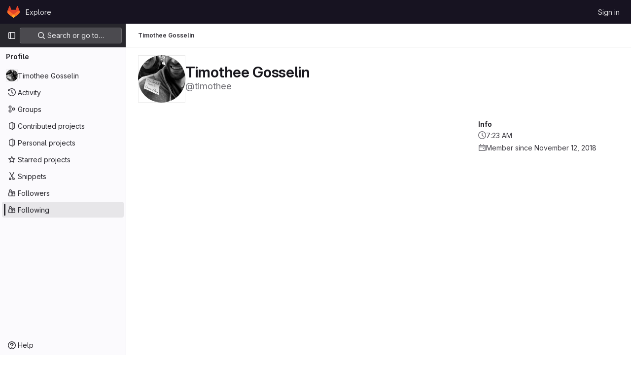

--- FILE ---
content_type: application/javascript
request_url: https://lab.libreho.st/assets/webpack/commons-pages.dashboard.projects-pages.organizations.organizations.groups_and_projects-pages.organiz-80e5eff3.0e4faf08.chunk.js
body_size: 19113
content:
(this.webpackJsonp=this.webpackJsonp||[]).push([[75],{"5QKO":function(t,e,r){"use strict";var n=r("bOix");e.a={methods:{timeFormatted:(t,e)=>Object(n.x)(e).format(Object(n.L)(t),n.R),tooltipTitle:t=>n.G.asDateTimeFull.format(Object(n.L)(t))}}},"5wtN":function(t,e){var r={kind:"Document",definitions:[{kind:"FragmentDefinition",name:{kind:"Name",value:"PageInfo"},typeCondition:{kind:"NamedType",name:{kind:"Name",value:"PageInfo"}},directives:[],selectionSet:{kind:"SelectionSet",selections:[{kind:"Field",name:{kind:"Name",value:"hasNextPage"},arguments:[],directives:[]},{kind:"Field",name:{kind:"Name",value:"hasPreviousPage"},arguments:[],directives:[]},{kind:"Field",name:{kind:"Name",value:"startCursor"},arguments:[],directives:[]},{kind:"Field",name:{kind:"Name",value:"endCursor"},arguments:[],directives:[]}]}}],loc:{start:0,end:92}};r.loc.source={body:"fragment PageInfo on PageInfo {\n  hasNextPage\n  hasPreviousPage\n  startCursor\n  endCursor\n}\n",name:"GraphQL request",locationOffset:{line:1,column:1}};var n={};function i(t,e){for(var r=0;r<t.definitions.length;r++){var n=t.definitions[r];if(n.name&&n.name.value==e)return n}}r.definitions.forEach((function(t){if(t.name){var e=new Set;!function t(e,r){if("FragmentSpread"===e.kind)r.add(e.name.value);else if("VariableDefinition"===e.kind){var n=e.type;"NamedType"===n.kind&&r.add(n.name.value)}e.selectionSet&&e.selectionSet.selections.forEach((function(e){t(e,r)})),e.variableDefinitions&&e.variableDefinitions.forEach((function(e){t(e,r)})),e.definitions&&e.definitions.forEach((function(e){t(e,r)}))}(t,e),n[t.name.value]=e}})),t.exports=r,t.exports.PageInfo=function(t,e){var r={kind:t.kind,definitions:[i(t,e)]};t.hasOwnProperty("loc")&&(r.loc=t.loc);var o=n[e]||new Set,a=new Set,s=new Set;for(o.forEach((function(t){s.add(t)}));s.size>0;){var c=s;s=new Set,c.forEach((function(t){a.has(t)||(a.add(t),(n[t]||new Set).forEach((function(t){s.add(t)})))}))}return a.forEach((function(e){var n=i(t,e);n&&r.definitions.push(n)})),r}(r,"PageInfo")},"99pJ":function(t,e,r){t.exports=r("NFDe")},A5dm:function(t,e,r){"use strict";var n=r("z1xw"),i=r("waGw"),o=r("iQdY"),a=r("Pyw5"),s=r.n(a);const c={name:"GlTruncate",POSITION:o.a,directives:{GlTooltip:n.a,GlResizeObserver:i.a},props:{text:{type:String,required:!0},position:{type:String,required:!1,default:o.a.END,validator:t=>Object.values(o.a).includes(t)},withTooltip:{type:Boolean,required:!1,default:!1}},data:()=>({isTruncated:!1}),computed:{middleIndex(){return Math.floor(this.text.length/2)},first(){return this.text.slice(0,this.middleIndex)},last(){return this.text.slice(this.middleIndex)},isTooltipDisabled(){return!this.withTooltip||!this.isTruncated},title(){return this.withTooltip?this.text:void 0}},watch:{withTooltip(t){t&&this.checkTruncationState()}},methods:{checkTruncationState(){this.withTooltip&&(this.isTruncated=this.$refs.text.scrollWidth>this.$refs.text.offsetWidth)}}};const l=s()({render:function(){var t=this,e=t.$createElement,r=t._self._c||e;return t.position===t.$options.POSITION.START?r("span",{directives:[{name:"gl-tooltip",rawName:"v-gl-tooltip",value:{disabled:t.isTooltipDisabled},expression:"{ disabled: isTooltipDisabled }"},{name:"gl-resize-observer",rawName:"v-gl-resize-observer:[withTooltip]",value:t.checkTruncationState,expression:"checkTruncationState",arg:t.withTooltip}],staticClass:"gl-truncate-component",attrs:{title:t.title}},[r("span",{ref:"text",staticClass:"gl-truncate-start !gl-text-ellipsis"},[t._v("‎"+t._s(t.text)+"‎")])]):t.position===t.$options.POSITION.MIDDLE?r("span",{directives:[{name:"gl-tooltip",rawName:"v-gl-tooltip",value:{disabled:t.isTooltipDisabled},expression:"{ disabled: isTooltipDisabled }"},{name:"gl-resize-observer",rawName:"v-gl-resize-observer:[withTooltip]",value:t.checkTruncationState,expression:"checkTruncationState",arg:t.withTooltip}],staticClass:"gl-truncate-component",attrs:{title:t.title}},[r("span",{ref:"text",staticClass:"gl-truncate-end"},[t._v(t._s(t.first))]),r("span",{staticClass:"gl-truncate-start"},[t._v("‎"+t._s(t.last)+"‎")])]):r("span",{directives:[{name:"gl-tooltip",rawName:"v-gl-tooltip",value:{disabled:t.isTooltipDisabled},expression:"{ disabled: isTooltipDisabled }"},{name:"gl-resize-observer",rawName:"v-gl-resize-observer:[withTooltip]",value:t.checkTruncationState,expression:"checkTruncationState",arg:t.withTooltip}],staticClass:"gl-truncate-component",attrs:{"data-testid":"truncate-end-container",title:t.title}},[r("span",{ref:"text",staticClass:"gl-truncate-end"},[t._v(t._s(t.text))])])},staticRenderFns:[]},void 0,c,void 0,!1,void 0,!1,void 0,void 0,void 0);e.a=l},COEd:function(t,e,r){"use strict";r("RFHG"),r("z6RN"),r("xuo1");var n=r("Bo17"),i=r("/lV4"),o=r("vLO8"),a={name:"ListActions",i18n:{actions:Object(i.a)("Actions")},components:{GlDisclosureDropdown:n.a},props:{actions:{type:Object,required:!0},availableActions:{type:Array,required:!0}},computed:{items(){var t=this;return this.availableActions.reduce((function(e,r){return[...e,{...o.c[r],...t.actions[r]}]}),[])}}},s=r("tBpV"),c=Object(s.a)(a,(function(){return(0,this._self._c)("gl-disclosure-dropdown",{attrs:{items:this.items,icon:"ellipsis_v","no-caret":"","toggle-text":this.$options.i18n.actions,"text-sr-only":"",placement:"bottom-end",category:"tertiary"}})}),[],!1,null,null,null);e.a=c.exports},"Fsq/":function(t,e,r){"use strict";var n=r("z1xw"),i=r("A5dm"),o=r("bOix"),a=r("5QKO"),s={directives:{GlTooltip:n.a},components:{GlTruncate:i.a},mixins:[a.a],props:{time:{type:[String,Number,Date],required:!0},tooltipPlacement:{type:String,required:!1,default:"top"},cssClass:{type:String,required:!1,default:""},dateTimeFormat:{type:String,required:!1,default:o.b,validator:function(t){return o.a.includes(t)}},enableTruncation:{type:Boolean,required:!1,default:!1}},computed:{timeAgo(){return this.timeFormatted(this.time,this.dateTimeFormat)},tooltipText(){return this.enableTruncation?void 0:this.tooltipTitle(this.time)}}},c=r("tBpV"),l=Object(c.a)(s,(function(){var t=this,e=t._self._c;return e("time",{directives:[{name:"gl-tooltip",rawName:"v-gl-tooltip.viewport",value:{placement:t.tooltipPlacement},expression:"{ placement: tooltipPlacement }",modifiers:{viewport:!0}}],class:t.cssClass,attrs:{title:t.tooltipText,datetime:t.time}},[t._t("default",(function(){return[t.enableTruncation?[e("gl-truncate",{attrs:{text:t.timeAgo,"with-tooltip":""}})]:[t._v(t._s(t.timeAgo))]]}),{timeAgo:t.timeAgo})],2)}),[],!1,null,null,null);e.a=l.exports},GcJ8:function(t,e,r){"use strict";var n=r("QmxP"),i=r("N5YB"),o=r("s1D3"),a=r("MV2A"),s=r("Lzak"),c=r("A7K0"),l=r("30su"),u=r("fFBe"),p=r("z1xw"),d=r("o4PY"),f=r.n(d),h=r("uzvU"),v=r("/lV4"),g={name:"ProjectListItemInactiveBadge",i18n:{archived:Object(v.a)("Archived")},components:{GlBadge:s.a},props:{project:{type:Object,required:!0}},computed:{inactiveBadge(){return this.project.archived?{variant:"info",text:this.$options.i18n.archived}:null}}},m=r("tBpV"),y=Object(m.a)(g,(function(){var t=this._self._c;return this.inactiveBadge?t("gl-badge",{attrs:{variant:this.inactiveBadge.variant}},[this._v(this._s(this.inactiveBadge.text))]):this._e()}),[],!1,null,null,null).exports,b=r("HqXx"),x=r("l0QG");var w=r("SNRI"),_=r("0AwG"),j=r("Mp8J"),T=r("Fsq/"),k=r("COEd"),C=r("vLO8"),O=r("zsvj"),S=r("ZvgQ"),R=r("jlnU");var E={i18n:{stars:Object(v.a)("Stars"),forks:Object(v.a)("Forks"),issues:Object(v.a)("Issues"),mergeRequests:Object(v.a)("Merge requests"),topics:Object(v.a)("Topics"),topicsPopoverTargetText:Object(v.a)("+ %{count} more"),moreTopics:Object(v.a)("More topics"),[n.a]:Object(v.a)("Created"),[n.b]:Object(v.a)("Updated"),actions:Object(v.a)("Actions"),showMore:Object(v.a)("Show more"),showLess:Object(v.a)("Show less"),project:Object(v.a)("Project"),deleteErrorMessage:Object(v.g)("Projects|An error occurred deleting the project. Please refresh the page to try again."),ciCatalogBadge:Object(v.g)("CiCatalog|CI/CD Catalog project")},truncateTextToggleButtonProps:{class:"!gl-text-sm"},components:{GlAvatarLabeled:i.a,GlIcon:o.a,GlLink:a.a,GlBadge:s.a,GlPopover:c.a,GlSprintf:l.a,GlTruncateText:u.a,TimeAgoTooltip:T.a,DeleteModal:O.a,ListActions:k.a,ProjectListItemInactiveBadge:y,ProjectListItemDelayedDeletionModalFooter:function(){return r.e(3).then(r.bind(null,"4b03"))}},directives:{GlTooltip:p.a,SafeHtml:j.a},props:{project:{type:Object,required:!0},showProjectIcon:{type:Boolean,required:!1,default:!1},timestampType:{type:String,required:!1,default:n.a,validator:t=>[n.a,n.b].includes(t)}},data:()=>({topicsPopoverTarget:f()("project-topics-popover-"),isDeleteModalVisible:!1,isDeleteLoading:!1}),computed:{visibility(){return this.project.visibility},visibilityIcon(){return b.o[this.visibility]},visibilityTooltip(){return b.e[this.visibility]},accessLevel(){var t;return null===(t=this.project.accessLevel)||void 0===t?void 0:t.integerValue},accessLevelLabel(){return x.d[this.accessLevel]},shouldShowAccessLevel(){return void 0!==this.accessLevel&&this.accessLevel!==x.f},starsHref(){return this.project.webUrl+"/-/starrers"},mergeRequestsHref(){return this.project.webUrl+"/-/merge_requests"},forksHref(){return this.project.webUrl+"/-/forks"},issuesHref(){return this.project.webUrl+"/-/issues"},isMergeRequestsEnabled(){var t;return"enabled"===(null===(t=this.project.mergeRequestsAccessLevel)||void 0===t?void 0:t.toLowerCase())&&void 0!==this.project.openMergeRequestsCount},isForkingEnabled(){var t;return"enabled"===(null===(t=this.project.forkingAccessLevel)||void 0===t?void 0:t.toLowerCase())&&void 0!==this.project.forksCount},isIssuesEnabled(){var t;return"enabled"===(null===(t=this.project.issuesAccessLevel)||void 0===t?void 0:t.toLowerCase())&&void 0!==this.project.openIssuesCount},hasTopics(){return this.project.topics.length},visibleTopics(){return this.project.topics.slice(0,3)},popoverTopics(){return this.project.topics.slice(3)},starCount(){return Object(w.g)(this.project.starCount)},openMergeRequestsCount(){return this.isMergeRequestsEnabled?Object(w.g)(this.project.openMergeRequestsCount):null},forksCount(){return this.isForkingEnabled?Object(w.g)(this.project.forksCount):null},openIssuesCount(){return this.isIssuesEnabled?Object(w.g)(this.project.openIssuesCount):null},actions(){return{[C.b]:{href:this.project.editPath},[C.a]:{action:this.onActionDelete}}},hasActions(){var t;return null===(t=this.project.availableActions)||void 0===t?void 0:t.length},hasActionDelete(){var t;return null===(t=this.project.availableActions)||void 0===t?void 0:t.includes(C.a)},timestampText(){return this.$options.i18n[this.timestampType]},timestamp(){return this.project[this.timestampType]}},methods:{topicPath:t=>"/explore/projects/topics/"+encodeURIComponent(t),topicTitle:t=>Object(_.C)(t,15),topicTooltipTitle:t=>t.length-1>15?t:null,onActionDelete(){this.isDeleteModalVisible=!0},async onDeleteModalPrimary(){this.isDeleteLoading=!0;try{await Object(S.c)(this.project.id,Object(h.a)(this.project)),this.$emit("delete-complete"),Object(h.b)(this.project,this.$options.i18n.project)}catch(t){Object(R.createAlert)({message:this.$options.i18n.deleteErrorMessage,error:t,captureError:!0})}finally{this.isDeleteLoading=!1}}}},P={components:{ProjectsListItem:Object(m.a)(E,(function(){var t=this,e=t._self._c;return e("li",{staticClass:"projects-list-item gl-border-b gl-flex gl-py-5"},[e("div",{staticClass:"gl-grow md:gl-flex"},[e("div",{staticClass:"gl-flex gl-grow gl-items-start"},[t.showProjectIcon?e("div",{staticClass:"gl-mr-3 gl-flex gl-h-9 gl-shrink-0 gl-items-center"},[e("gl-icon",{attrs:{name:"project",variant:"subtle"}})],1):t._e(),t._v(" "),e("gl-avatar-labeled",{attrs:{"entity-id":t.project.id,"entity-name":t.project.name,label:t.project.name,"label-link":t.project.webUrl,src:t.project.avatarUrl,shape:"rect",size:48},scopedSlots:t._u([{key:"meta",fn:function(){return[e("div",{staticClass:"gl-px-2"},[e("div",{staticClass:"-gl-mx-2 gl-flex gl-flex-wrap gl-items-center"},[e("div",{staticClass:"gl-px-2"},[t.visibility?e("gl-icon",{directives:[{name:"gl-tooltip",rawName:"v-gl-tooltip",value:t.visibilityTooltip,expression:"visibilityTooltip"}],attrs:{name:t.visibilityIcon,variant:"subtle"}}):t._e()],1),t._v(" "),t.project.isCatalogResource?e("div",{staticClass:"gl-px-2"},[e("gl-badge",{attrs:{icon:"catalog-checkmark",variant:"info","data-testid":"ci-catalog-badge",href:t.project.exploreCatalogPath}},[t._v(t._s(t.$options.i18n.ciCatalogBadge))])],1):t._e(),t._v(" "),e("div",{staticClass:"gl-px-2"},[t.shouldShowAccessLevel?e("gl-badge",{staticClass:"gl-block",attrs:{"data-testid":"access-level-badge"}},[t._v(t._s(t.accessLevelLabel))]):t._e()],1)])])]},proxy:!0}])},[t._v(" "),t.project.descriptionHtml?e("gl-truncate-text",{staticClass:"gl-mt-2 gl-max-w-88",attrs:{lines:2,"mobile-lines":2,"show-more-text":t.$options.i18n.showMore,"show-less-text":t.$options.i18n.showLess,"toggle-button-props":t.$options.truncateTextToggleButtonProps}},[e("div",{directives:[{name:"safe-html",rawName:"v-safe-html",value:t.project.descriptionHtml,expression:"project.descriptionHtml"}],staticClass:"md gl-text-sm gl-text-secondary",attrs:{"data-testid":"project-description"}})]):t._e(),t._v(" "),t.hasTopics?e("div",{staticClass:"gl-mt-3",attrs:{"data-testid":"project-topics"}},[e("div",{staticClass:"-gl-mx-2 -gl-my-2 gl-inline-flex gl-w-full gl-flex-wrap gl-items-center gl-text-base gl-font-normal"},[e("span",{staticClass:"gl-p-2 gl-text-sm gl-text-secondary"},[t._v(t._s(t.$options.i18n.topics)+":")]),t._v(" "),t._l(t.visibleTopics,(function(r){return e("div",{key:r,staticClass:"gl-p-2"},[e("gl-badge",{directives:[{name:"gl-tooltip",rawName:"v-gl-tooltip",value:t.topicTooltipTitle(r),expression:"topicTooltipTitle(topic)"}],attrs:{href:t.topicPath(r)}},[t._v("\n                "+t._s(t.topicTitle(r))+"\n              ")])],1)})),t._v(" "),t.popoverTopics.length?[e("div",{staticClass:"gl-p-2 gl-text-sm gl-text-secondary",attrs:{id:t.topicsPopoverTarget,role:"button",tabindex:"0"}},[e("gl-sprintf",{attrs:{message:t.$options.i18n.topicsPopoverTargetText},scopedSlots:t._u([{key:"count",fn:function(){return[t._v(t._s(t.popoverTopics.length))]},proxy:!0}],null,!1,481836754)})],1),t._v(" "),e("gl-popover",{attrs:{target:t.topicsPopoverTarget,title:t.$options.i18n.moreTopics}},[e("div",{staticClass:"-gl-mx-2 -gl-my-2 gl-text-base gl-font-normal"},t._l(t.popoverTopics,(function(r){return e("div",{key:r,staticClass:"gl-inline-block gl-p-2"},[e("gl-badge",{directives:[{name:"gl-tooltip",rawName:"v-gl-tooltip",value:t.topicTooltipTitle(r),expression:"topicTooltipTitle(topic)"}],attrs:{href:t.topicPath(r)}},[t._v("\n                      "+t._s(t.topicTitle(r))+"\n                    ")])],1)})),0)])]:t._e()],2)]):t._e()],1)],1),t._v(" "),e("div",{staticClass:"gl-mt-3 gl-shrink-0 gl-flex-col gl-items-end md:gl-mt-0 md:gl-flex md:gl-pl-0",class:t.showProjectIcon?"gl-pl-12":"gl-pl-10"},[e("div",{staticClass:"gl-flex gl-items-center gl-gap-x-3 md:gl-h-9"},[e("project-list-item-inactive-badge",{attrs:{project:t.project}}),t._v(" "),e("gl-link",{directives:[{name:"gl-tooltip",rawName:"v-gl-tooltip",value:t.$options.i18n.stars,expression:"$options.i18n.stars"}],staticClass:"gl-text-secondary",attrs:{href:t.starsHref,"aria-label":t.$options.i18n.stars,"data-testid":"stars-btn"}},[e("gl-icon",{attrs:{name:"star-o"}}),t._v(" "),e("span",[t._v(t._s(t.starCount))])],1),t._v(" "),t.isForkingEnabled?e("gl-link",{directives:[{name:"gl-tooltip",rawName:"v-gl-tooltip",value:t.$options.i18n.forks,expression:"$options.i18n.forks"}],staticClass:"gl-text-secondary",attrs:{href:t.forksHref,"aria-label":t.$options.i18n.forks,"data-testid":"forks-btn"}},[e("gl-icon",{attrs:{name:"fork"}}),t._v(" "),e("span",[t._v(t._s(t.forksCount))])],1):t._e(),t._v(" "),t.isMergeRequestsEnabled?e("gl-link",{directives:[{name:"gl-tooltip",rawName:"v-gl-tooltip",value:t.$options.i18n.mergeRequests,expression:"$options.i18n.mergeRequests"}],staticClass:"gl-text-secondary",attrs:{href:t.mergeRequestsHref,"aria-label":t.$options.i18n.mergeRequests,"data-testid":"mrs-btn"}},[e("gl-icon",{attrs:{name:"merge-request"}}),t._v(" "),e("span",[t._v(t._s(t.openMergeRequestsCount))])],1):t._e(),t._v(" "),t.isIssuesEnabled?e("gl-link",{directives:[{name:"gl-tooltip",rawName:"v-gl-tooltip",value:t.$options.i18n.issues,expression:"$options.i18n.issues"}],staticClass:"gl-text-secondary",attrs:{href:t.issuesHref,"aria-label":t.$options.i18n.issues,"data-testid":"issues-btn"}},[e("gl-icon",{attrs:{name:"issues"}}),t._v(" "),e("span",[t._v(t._s(t.openIssuesCount))])],1):t._e()],1),t._v(" "),t.timestamp?e("div",{staticClass:"gl-mt-3 gl-whitespace-nowrap gl-text-sm gl-text-secondary md:-gl-mt-2"},[e("span",[t._v(t._s(t.timestampText))]),t._v(" "),e("time-ago-tooltip",{attrs:{time:t.timestamp}})],1):t._e()])]),t._v(" "),e("div",{staticClass:"gl-ml-3 gl-flex gl-h-9 gl-items-center"},[t.hasActions?e("list-actions",{attrs:{actions:t.actions,"available-actions":t.project.availableActions}}):t._e()],1),t._v(" "),t.hasActionDelete?e("delete-modal",{attrs:{"confirm-phrase":t.project.name,"is-fork":t.project.isForked,"confirm-loading":t.isDeleteLoading,"merge-requests-count":t.openMergeRequestsCount,"issues-count":t.openIssuesCount,"forks-count":t.forksCount,"stars-count":t.starCount},on:{primary:t.onDeleteModalPrimary},scopedSlots:t._u([{key:"modal-footer",fn:function(){return[e("project-list-item-delayed-deletion-modal-footer",{attrs:{project:t.project}})]},proxy:!0}],null,!1,1544885323),model:{value:t.isDeleteModalVisible,callback:function(e){t.isDeleteModalVisible=e},expression:"isDeleteModalVisible"}}):t._e()],1)}),[],!1,null,null,null).exports},props:{projects:{type:Array,required:!0},showProjectIcon:{type:Boolean,required:!1,default:!1},listItemClass:{type:[String,Array,Object],required:!1,default:""},timestampType:{type:String,required:!1,default:n.a,validator:t=>[n.a,n.b].includes(t)}}},A=Object(m.a)(P,(function(){var t=this,e=t._self._c;return e("ul",{staticClass:"gl-list-none gl-p-0"},t._l(t.projects,(function(r){return e("projects-list-item",{key:r.id,class:t.listItemClass,attrs:{project:r,"show-project-icon":t.showProjectIcon,"timestamp-type":t.timestampType},on:{"delete-complete":function(e){return t.$emit("delete-complete")}}})})),1)}),[],!1,null,null,null);e.a=A.exports},NFDe:function(t,e,r){!function(e){"use strict";var n=-1,i=function(t){return t.every=function(e,r,i){t._time(),i||(i=r,r=null);var o=n+=1;return t._timers[o]={visible:e,hidden:r,callback:i},t._run(o,!1),t.isSupported()&&t._listen(),o},t.stop=function(e){return!!t._timers[e]&&(t._stop(e),delete t._timers[e],!0)},t._timers={},t._time=function(){t._timed||(t._timed=!0,t._wasHidden=t.hidden(),t.change((function(){t._stopRun(),t._wasHidden=t.hidden()})))},t._run=function(r,n){var i,o=t._timers[r];if(t.hidden()){if(null===o.hidden)return;i=o.hidden}else i=o.visible;var a=function(){o.last=new Date,o.callback.call(e)};if(n){var s=new Date-o.last;i>s?o.delay=setTimeout((function(){o.id=setInterval(a,i),a()}),i-s):(o.id=setInterval(a,i),a())}else o.id=setInterval(a,i)},t._stop=function(e){var r=t._timers[e];clearInterval(r.id),clearTimeout(r.delay),delete r.id,delete r.delay},t._stopRun=function(e){var r=t.hidden(),n=t._wasHidden;if(r&&!n||!r&&n)for(var i in t._timers)t._stop(i),t._run(i,!r)},t};t.exports?t.exports=i(r("lNHW")):i(e.Visibility)}(window)},QmxP:function(t,e,r){"use strict";r.d(e,"a",(function(){return n})),r.d(e,"b",(function(){return i}));const n="createdAt",i="updatedAt"},SNRI:function(t,e,r){"use strict";r.d(e,"a",(function(){return o})),r.d(e,"f",(function(){return s})),r.d(e,"e",(function(){return c})),r.d(e,"g",(function(){return l})),r.d(e,"b",(function(){return u})),r.d(e,"c",(function(){return p})),r.d(e,"d",(function(){return f}));var n=r("/lV4"),i=r("GuZl");function o(t){return t/(i.d*i.d)}function a(t){return t/(i.d*i.d*i.d)}function s({size:t,digits:e=2,locale:r}={}){const s=Math.abs(t),c={minimumFractionDigits:e,maximumFractionDigits:e},l=function(t){return Object(n.c)(t,c,r)};return s<i.d?[t.toString(),Object(n.a)("B")]:s<i.d**2?[l((u=t,u/i.d)),Object(n.a)("KiB")]:s<i.d**3?[l(o(t)),Object(n.a)("MiB")]:[l(a(t)),Object(n.a)("GiB")];var u}function c(t,e=2,r){const[i,o]=s({size:t,digits:e,locale:r});switch(o){case Object(n.a)("B"):return Object(n.h)(Object(n.a)("%{size} B"),{size:i});case Object(n.a)("KiB"):return Object(n.h)(Object(n.a)("%{size} KiB"),{size:i});case Object(n.a)("MiB"):return Object(n.h)(Object(n.a)("%{size} MiB"),{size:i});case Object(n.a)("GiB"):return Object(n.h)(Object(n.a)("%{size} GiB"),{size:i});default:return""}}function l(t,e=!1){if(t<i.k)return t.toString();return t<i.i?`${Number((t/i.k).toFixed(1))}${e?"K":"k"}`:`${Number((t/i.i).toFixed(1))}${e?"M":"m"}`}const u=function(t,e){return t===e?0:Math.round((e-t)/Math.abs(t)*100)},p=function(t){return!Number.isNaN(parseInt(t,10))},d=/^[0-9]+$/,f=function(t){return d.test(t)}},dsLq:function(t,e,r){"use strict";var n=r("4lAS"),i=r("Pyw5"),o=r.n(i);const a={name:"GlEmptyState",components:{GlButton:n.a},props:{title:{type:String,required:!1,default:null},svgPath:{type:String,required:!1,default:null},svgHeight:{type:Number,required:!1,default:144},description:{type:String,required:!1,default:null},primaryButtonLink:{type:String,required:!1,default:null},primaryButtonText:{type:String,required:!1,default:null},secondaryButtonLink:{type:String,required:!1,default:null},secondaryButtonText:{type:String,required:!1,default:null},compact:{type:Boolean,required:!1,default:!1},invertInDarkMode:{type:Boolean,required:!1,default:!0},contentClass:{type:[Array,String,Object],required:!1,default:()=>[]}},computed:{height(){return this.shouldPreventImageReflow?this.svgHeight:null},shouldPreventImageReflow(){return Boolean(this.svgHeight)},shouldRenderPrimaryButton(){return Boolean(this.primaryButtonLink&&this.primaryButtonText)},shouldRenderSecondaryButton(){return Boolean(this.secondaryButtonLink&&this.secondaryButtonText)},contentClasses(){return[this.compact?"gl-grow gl-basis-0 gl-px-4":"gl-m-auto gl-p-5",this.contentClass]}}};const s=o()({render:function(){var t=this,e=t.$createElement,r=t._self._c||e;return r("section",{staticClass:"gl-flex",class:{"gl-empty-state gl-flex-col gl-text-center":!t.compact,"gl-flex-row":t.compact}},[r("div",{class:{"gl-hidden gl-px-4 sm:gl-block":t.compact,"gl-max-w-full":!t.compact}},[t.svgPath?r("img",{staticClass:"gl-max-w-full",class:{"gl-dark-invert-keep-hue":t.invertInDarkMode},attrs:{src:t.svgPath,alt:"",height:t.height}}):t._e()]),t._v(" "),r("div",{staticClass:"gl-empty-state-content gl-mx-auto gl-my-0",class:t.contentClasses,attrs:{"data-testid":"gl-empty-state-content"}},[t._t("title",(function(){return[r("h1",{staticClass:"gl-mb-0 gl-mt-0 gl-text-size-h-display gl-leading-36",class:t.compact?"h5":"h4"},[t._v("\n        "+t._s(t.title)+"\n      ")])]})),t._v(" "),t.description||t.$scopedSlots.description?r("p",{ref:"description",staticClass:"gl-mb-0 gl-mt-4"},[t._t("description",(function(){return[t._v("\n        "+t._s(t.description)+"\n      ")]}))],2):t._e(),t._v(" "),r("div",{staticClass:"gl-mt-5 gl-flex gl-flex-wrap",class:{"gl-justify-center":!t.compact}},[t._t("actions",(function(){return[t.shouldRenderPrimaryButton?r("gl-button",{staticClass:"gl-mb-3",class:t.compact?"gl-mr-3":"gl-mx-2",attrs:{variant:"confirm",href:t.primaryButtonLink}},[t._v(t._s(t.primaryButtonText))]):t._e(),t._v(" "),t.shouldRenderSecondaryButton?r("gl-button",{staticClass:"gl-mb-3 gl-mr-3",class:{"!gl-mx-2":!t.compact},attrs:{href:t.secondaryButtonLink}},[t._v(t._s(t.secondaryButtonText)+"\n        ")]):t._e()]}))],2)],2)])},staticRenderFns:[]},void 0,a,void 0,!1,void 0,!1,void 0,void 0,void 0);e.a=s},fFBe:function(t,e,r){"use strict";var n=r("waGw"),i=r("4lAS");const o="initial",a="truncated",s="extended";var c=r("Pyw5"),l=r.n(c);const u={name:"GlTruncateText",components:{GlButton:i.a},directives:{GlResizeObserver:n.a},props:{showMoreText:{type:String,required:!1,default:"Show more"},showLessText:{type:String,required:!1,default:"Show less"},lines:{type:Number,required:!1,default:3},mobileLines:{type:Number,required:!1,default:10},toggleButtonProps:{type:Object,required:!1,default:()=>({})}},data:()=>({state:o}),computed:{showTruncationToggle(){return this.isTruncated||this.isExtended},truncationToggleText(){return this.isTruncated?this.showMoreText:this.showLessText},cssVariables(){return{"--lines":this.lines,"--mobile-lines":this.mobileLines}},truncationClasses(){return this.isExtended?null:"gl-truncate-text gl-overflow-hidden"},ariaExpanded(){return(!this.isTruncated).toString()},isTruncated(){return this.state===a},isExtended(){return this.state===s}},methods:{onResize(t){let{target:e}=t;e.scrollHeight>e.offsetHeight?this.state=a:this.isTruncated&&(this.state=o)},toggleTruncation(){this.isTruncated?this.state=s:this.isExtended&&(this.state=a)}}};const p=l()({render:function(){var t=this,e=t.$createElement,r=t._self._c||e;return r("section",[r("article",{directives:[{name:"gl-resize-observer",rawName:"v-gl-resize-observer",value:t.onResize,expression:"onResize"}],class:t.truncationClasses,style:t.cssVariables,attrs:{"aria-expanded":t.ariaExpanded}},[t._t("default")],2),t._v(" "),t.showTruncationToggle?r("gl-button",t._b({attrs:{variant:"link"},on:{click:t.toggleTruncation}},"gl-button",t.toggleButtonProps,!1),[t._v(t._s(t.truncationToggleText))]):t._e()],1)},staticRenderFns:[]},void 0,u,void 0,!1,void 0,!1,void 0,void 0,void 0);e.a=p},l0QG:function(t,e,r){"use strict";r.d(e,"f",(function(){return i})),r.d(e,"h",(function(){return o})),r.d(e,"c",(function(){return a})),r.d(e,"e",(function(){return s})),r.d(e,"g",(function(){return c})),r.d(e,"b",(function(){return l})),r.d(e,"a",(function(){return u})),r.d(e,"i",(function(){return y})),r.d(e,"d",(function(){return b}));r("UezY"),r("z6RN"),r("hG7+");var n=r("/lV4");const i=0,o=20,a=30,s=40,c=50,l=60,u={[i]:"NO_ACCESS",5:"MINIMAL_ACCESS",10:"GUEST",[o]:"REPORTER",[a]:"DEVELOPER",[s]:"MAINTAINER",[c]:"OWNER"},p=Object(n.a)("No access"),d=Object(n.a)("Minimal Access"),f=Object(n.a)("Guest"),h=Object(n.a)("Reporter"),v=Object(n.a)("Developer"),g=Object(n.a)("Maintainer"),m=Object(n.a)("Owner"),y=[{value:"MINIMAL_ACCESS",text:d,accessLevel:5,occupiesSeat:!1,description:Object(n.g)("MemberRole|The Minimal Access role is for users who need the least amount of access into groups and projects. You can assign this role as a default, before giving a user another role with more permissions.")},{value:"GUEST",text:f,accessLevel:10,occupiesSeat:!1,description:Object(n.g)("MemberRole|The Guest role is for users who need visibility into a project or group but should not have the ability to make changes, such as external stakeholders.")},{value:"REPORTER",text:h,accessLevel:o,occupiesSeat:!0,description:Object(n.g)("MemberRole|The Reporter role is suitable for team members who need to stay informed about a project or group but do not actively contribute code.")},{value:"DEVELOPER",text:v,accessLevel:a,occupiesSeat:!0,description:Object(n.g)("MemberRole|The Developer role gives users access to contribute code while restricting sensitive administrative actions.")},{value:"MAINTAINER",text:g,accessLevel:s,occupiesSeat:!0,description:Object(n.g)("MemberRole|The Maintainer role is primarily used for managing code reviews, approvals, and administrative settings for projects. This role can also manage project memberships.")},{value:"OWNER",text:m,accessLevel:c,occupiesSeat:!0,description:Object(n.g)("MemberRole|The Owner role is normally assigned to the individual or team responsible for managing and maintaining the group or creating the project. This role has the highest level of administrative control, and can manage all aspects of the group or project, including managing other Owners.")}],b=(y.filter((function({accessLevel:t}){return 5!==t})),{[i]:p,5:d,10:f,[o]:h,[a]:v,[s]:g,[c]:m})},lI2g:function(t,e,r){"use strict";var n=r("4lAS"),i=r("1fc5"),o=r("s1D3"),a=r("EldY"),s=r("Pyw5"),c=r.n(s);const l={name:"GlKeysetPagination",components:{GlButtonGroup:i.a,GlButton:n.a,GlIcon:o.a},inheritAttrs:!1,props:{hasPreviousPage:{type:Boolean,required:!1,default:!1},hasNextPage:{type:Boolean,required:!1,default:!1},startCursor:{type:String,required:!1,default:null},endCursor:{type:String,required:!1,default:null},prevText:{type:String,required:!1,default:()=>Object(a.b)("GlKeysetPagination.prevText","Previous")},prevButtonLink:{type:String,required:!1,default:null},navigationLabel:{type:String,required:!1,default:()=>Object(a.b)("GlKeysetPagination.navigationLabel","Pagination")},nextText:{type:String,required:!1,default:()=>Object(a.b)("GlKeysetPagination.nextText","Next")},nextButtonLink:{type:String,required:!1,default:null},disabled:{type:Boolean,required:!1,default:!1}},computed:{isVisible(){return this.hasPreviousPage||this.hasNextPage}}};const u=c()({render:function(){var t=this,e=t.$createElement,r=t._self._c||e;return t.isVisible?r("nav",{staticClass:"gl-pagination",attrs:{"aria-label":t.navigationLabel}},[r("gl-button-group",t._g(t._b({staticClass:"gl-keyset-pagination"},"gl-button-group",t.$attrs,!1),t.$listeners),[r("gl-button",{attrs:{href:t.prevButtonLink,disabled:t.disabled||!t.hasPreviousPage,"data-testid":"prevButton",category:"tertiary"},on:{click:function(e){return t.$emit("prev",t.startCursor)}}},[t._t("previous-button-content",(function(){return[r("div",{staticClass:"gl-align-center gl-flex"},[r("gl-icon",{attrs:{name:"chevron-left"}}),t._v("\n          "+t._s(t.prevText)+"\n        ")],1)]}))],2),t._v(" "),r("gl-button",{attrs:{href:t.nextButtonLink,disabled:t.disabled||!t.hasNextPage,"data-testid":"nextButton",category:"tertiary"},on:{click:function(e){return t.$emit("next",t.endCursor)}}},[t._t("next-button-content",(function(){return[r("div",{staticClass:"gl-align-center gl-flex"},[t._v("\n          "+t._s(t.nextText)+"\n          "),r("gl-icon",{attrs:{name:"chevron-right"}})],1)]}))],2)],1)],1):t._e()},staticRenderFns:[]},void 0,l,void 0,!1,void 0,!1,void 0,void 0,void 0);e.a=u},lNHW:function(t,e,r){!function(e){"use strict";var r=-1,n={onVisible:function(t){var e=n.isSupported();if(!e||!n.hidden())return t(),e;var r=n.change((function(e,i){n.hidden()||(n.unbind(r),t())}));return r},change:function(t){if(!n.isSupported())return!1;var e=r+=1;return n._callbacks[e]=t,n._listen(),e},unbind:function(t){delete n._callbacks[t]},afterPrerendering:function(t){var e=n.isSupported();if(!e||"prerender"!=n.state())return t(),e;var r=n.change((function(e,i){"prerender"!=i&&(n.unbind(r),t())}));return r},hidden:function(){return!(!n._doc.hidden&&!n._doc.webkitHidden)},state:function(){return n._doc.visibilityState||n._doc.webkitVisibilityState||"visible"},isSupported:function(){return!(!n._doc.visibilityState&&!n._doc.webkitVisibilityState)},_doc:document||{},_callbacks:{},_change:function(t){var e=n.state();for(var r in n._callbacks)n._callbacks[r].call(n._doc,t,e)},_listen:function(){if(!n._init){var t="visibilitychange";n._doc.webkitVisibilityState&&(t="webkit"+t);var e=function(){n._change.apply(n,arguments)};n._doc.addEventListener?n._doc.addEventListener(t,e):n._doc.attachEvent(t,e),n._init=!0}}};t.exports?t.exports=n:e.Visibility=n}(this)},lRsd:function(t,e,r){"use strict";function n(t,e){for(var r in e)t[r]=e[r];return t}r.d(e,"a",(function(){return Ht}));var i=/[!'()*]/g,o=function(t){return"%"+t.charCodeAt(0).toString(16)},a=/%2C/g,s=function(t){return encodeURIComponent(t).replace(i,o).replace(a,",")};function c(t){try{return decodeURIComponent(t)}catch(t){0}return t}var l=function(t){return null==t||"object"==typeof t?t:String(t)};function u(t){var e={};return(t=t.trim().replace(/^(\?|#|&)/,""))?(t.split("&").forEach((function(t){var r=t.replace(/\+/g," ").split("="),n=c(r.shift()),i=r.length>0?c(r.join("=")):null;void 0===e[n]?e[n]=i:Array.isArray(e[n])?e[n].push(i):e[n]=[e[n],i]})),e):e}function p(t){var e=t?Object.keys(t).map((function(e){var r=t[e];if(void 0===r)return"";if(null===r)return s(e);if(Array.isArray(r)){var n=[];return r.forEach((function(t){void 0!==t&&(null===t?n.push(s(e)):n.push(s(e)+"="+s(t)))})),n.join("&")}return s(e)+"="+s(r)})).filter((function(t){return t.length>0})).join("&"):null;return e?"?"+e:""}var d=/\/?$/;function f(t,e,r,n){var i=n&&n.options.stringifyQuery,o=e.query||{};try{o=h(o)}catch(t){}var a={name:e.name||t&&t.name,meta:t&&t.meta||{},path:e.path||"/",hash:e.hash||"",query:o,params:e.params||{},fullPath:m(e,i),matched:t?g(t):[]};return r&&(a.redirectedFrom=m(r,i)),Object.freeze(a)}function h(t){if(Array.isArray(t))return t.map(h);if(t&&"object"==typeof t){var e={};for(var r in t)e[r]=h(t[r]);return e}return t}var v=f(null,{path:"/"});function g(t){for(var e=[];t;)e.unshift(t),t=t.parent;return e}function m(t,e){var r=t.path,n=t.query;void 0===n&&(n={});var i=t.hash;return void 0===i&&(i=""),(r||"/")+(e||p)(n)+i}function y(t,e,r){return e===v?t===e:!!e&&(t.path&&e.path?t.path.replace(d,"")===e.path.replace(d,"")&&(r||t.hash===e.hash&&b(t.query,e.query)):!(!t.name||!e.name)&&(t.name===e.name&&(r||t.hash===e.hash&&b(t.query,e.query)&&b(t.params,e.params))))}function b(t,e){if(void 0===t&&(t={}),void 0===e&&(e={}),!t||!e)return t===e;var r=Object.keys(t).sort(),n=Object.keys(e).sort();return r.length===n.length&&r.every((function(r,i){var o=t[r];if(n[i]!==r)return!1;var a=e[r];return null==o||null==a?o===a:"object"==typeof o&&"object"==typeof a?b(o,a):String(o)===String(a)}))}function x(t){for(var e=0;e<t.matched.length;e++){var r=t.matched[e];for(var n in r.instances){var i=r.instances[n],o=r.enteredCbs[n];if(i&&o){delete r.enteredCbs[n];for(var a=0;a<o.length;a++)i._isBeingDestroyed||o[a](i)}}}}var w={name:"RouterView",functional:!0,props:{name:{type:String,default:"default"}},render:function(t,e){var r=e.props,i=e.children,o=e.parent,a=e.data;a.routerView=!0;for(var s=o.$createElement,c=r.name,l=o.$route,u=o._routerViewCache||(o._routerViewCache={}),p=0,d=!1;o&&o._routerRoot!==o;){var f=o.$vnode?o.$vnode.data:{};f.routerView&&p++,f.keepAlive&&o._directInactive&&o._inactive&&(d=!0),o=o.$parent}if(a.routerViewDepth=p,d){var h=u[c],v=h&&h.component;return v?(h.configProps&&_(v,a,h.route,h.configProps),s(v,a,i)):s()}var g=l.matched[p],m=g&&g.components[c];if(!g||!m)return u[c]=null,s();u[c]={component:m},a.registerRouteInstance=function(t,e){var r=g.instances[c];(e&&r!==t||!e&&r===t)&&(g.instances[c]=e)},(a.hook||(a.hook={})).prepatch=function(t,e){g.instances[c]=e.componentInstance},a.hook.init=function(t){t.data.keepAlive&&t.componentInstance&&t.componentInstance!==g.instances[c]&&(g.instances[c]=t.componentInstance),x(l)};var y=g.props&&g.props[c];return y&&(n(u[c],{route:l,configProps:y}),_(m,a,l,y)),s(m,a,i)}};function _(t,e,r,i){var o=e.props=function(t,e){switch(typeof e){case"undefined":return;case"object":return e;case"function":return e(t);case"boolean":return e?t.params:void 0;default:0}}(r,i);if(o){o=e.props=n({},o);var a=e.attrs=e.attrs||{};for(var s in o)t.props&&s in t.props||(a[s]=o[s],delete o[s])}}function j(t,e,r){var n=t.charAt(0);if("/"===n)return t;if("?"===n||"#"===n)return e+t;var i=e.split("/");r&&i[i.length-1]||i.pop();for(var o=t.replace(/^\//,"").split("/"),a=0;a<o.length;a++){var s=o[a];".."===s?i.pop():"."!==s&&i.push(s)}return""!==i[0]&&i.unshift(""),i.join("/")}function T(t){return t.replace(/\/(?:\s*\/)+/g,"/")}var k=Array.isArray||function(t){return"[object Array]"==Object.prototype.toString.call(t)},C=D,O=A,S=function(t,e){return q(A(t,e),e)},R=q,E=M,P=new RegExp(["(\\\\.)","([\\/.])?(?:(?:\\:(\\w+)(?:\\(((?:\\\\.|[^\\\\()])+)\\))?|\\(((?:\\\\.|[^\\\\()])+)\\))([+*?])?|(\\*))"].join("|"),"g");function A(t,e){for(var r,n=[],i=0,o=0,a="",s=e&&e.delimiter||"/";null!=(r=P.exec(t));){var c=r[0],l=r[1],u=r.index;if(a+=t.slice(o,u),o=u+c.length,l)a+=l[1];else{var p=t[o],d=r[2],f=r[3],h=r[4],v=r[5],g=r[6],m=r[7];a&&(n.push(a),a="");var y=null!=d&&null!=p&&p!==d,b="+"===g||"*"===g,x="?"===g||"*"===g,w=r[2]||s,_=h||v;n.push({name:f||i++,prefix:d||"",delimiter:w,optional:x,repeat:b,partial:y,asterisk:!!m,pattern:_?$(_):m?".*":"[^"+B(w)+"]+?"})}}return o<t.length&&(a+=t.substr(o)),a&&n.push(a),n}function L(t){return encodeURI(t).replace(/[\/?#]/g,(function(t){return"%"+t.charCodeAt(0).toString(16).toUpperCase()}))}function q(t,e){for(var r=new Array(t.length),n=0;n<t.length;n++)"object"==typeof t[n]&&(r[n]=new RegExp("^(?:"+t[n].pattern+")$",N(e)));return function(e,n){for(var i="",o=e||{},a=(n||{}).pretty?L:encodeURIComponent,s=0;s<t.length;s++){var c=t[s];if("string"!=typeof c){var l,u=o[c.name];if(null==u){if(c.optional){c.partial&&(i+=c.prefix);continue}throw new TypeError('Expected "'+c.name+'" to be defined')}if(k(u)){if(!c.repeat)throw new TypeError('Expected "'+c.name+'" to not repeat, but received `'+JSON.stringify(u)+"`");if(0===u.length){if(c.optional)continue;throw new TypeError('Expected "'+c.name+'" to not be empty')}for(var p=0;p<u.length;p++){if(l=a(u[p]),!r[s].test(l))throw new TypeError('Expected all "'+c.name+'" to match "'+c.pattern+'", but received `'+JSON.stringify(l)+"`");i+=(0===p?c.prefix:c.delimiter)+l}}else{if(l=c.asterisk?encodeURI(u).replace(/[?#]/g,(function(t){return"%"+t.charCodeAt(0).toString(16).toUpperCase()})):a(u),!r[s].test(l))throw new TypeError('Expected "'+c.name+'" to match "'+c.pattern+'", but received "'+l+'"');i+=c.prefix+l}}else i+=c}return i}}function B(t){return t.replace(/([.+*?=^!:${}()[\]|\/\\])/g,"\\$1")}function $(t){return t.replace(/([=!:$\/()])/g,"\\$1")}function I(t,e){return t.keys=e,t}function N(t){return t&&t.sensitive?"":"i"}function M(t,e,r){k(e)||(r=e||r,e=[]);for(var n=(r=r||{}).strict,i=!1!==r.end,o="",a=0;a<t.length;a++){var s=t[a];if("string"==typeof s)o+=B(s);else{var c=B(s.prefix),l="(?:"+s.pattern+")";e.push(s),s.repeat&&(l+="(?:"+c+l+")*"),o+=l=s.optional?s.partial?c+"("+l+")?":"(?:"+c+"("+l+"))?":c+"("+l+")"}}var u=B(r.delimiter||"/"),p=o.slice(-u.length)===u;return n||(o=(p?o.slice(0,-u.length):o)+"(?:"+u+"(?=$))?"),o+=i?"$":n&&p?"":"(?="+u+"|$)",I(new RegExp("^"+o,N(r)),e)}function D(t,e,r){return k(e)||(r=e||r,e=[]),r=r||{},t instanceof RegExp?function(t,e){var r=t.source.match(/\((?!\?)/g);if(r)for(var n=0;n<r.length;n++)e.push({name:n,prefix:null,delimiter:null,optional:!1,repeat:!1,partial:!1,asterisk:!1,pattern:null});return I(t,e)}(t,e):k(t)?function(t,e,r){for(var n=[],i=0;i<t.length;i++)n.push(D(t[i],e,r).source);return I(new RegExp("(?:"+n.join("|")+")",N(r)),e)}(t,e,r):function(t,e,r){return M(A(t,r),e,r)}(t,e,r)}C.parse=O,C.compile=S,C.tokensToFunction=R,C.tokensToRegExp=E;var z=Object.create(null);function G(t,e,r){e=e||{};try{var n=z[t]||(z[t]=C.compile(t));return"string"==typeof e.pathMatch&&(e[0]=e.pathMatch),n(e,{pretty:!0})}catch(t){return""}finally{delete e[0]}}function F(t,e,r,i){var o="string"==typeof t?{path:t}:t;if(o._normalized)return o;if(o.name){var a=(o=n({},t)).params;return a&&"object"==typeof a&&(o.params=n({},a)),o}if(!o.path&&o.params&&e){(o=n({},o))._normalized=!0;var s=n(n({},e.params),o.params);if(e.name)o.name=e.name,o.params=s;else if(e.matched.length){var c=e.matched[e.matched.length-1].path;o.path=G(c,s,e.path)}else 0;return o}var p=function(t){var e="",r="",n=t.indexOf("#");n>=0&&(e=t.slice(n),t=t.slice(0,n));var i=t.indexOf("?");return i>=0&&(r=t.slice(i+1),t=t.slice(0,i)),{path:t,query:r,hash:e}}(o.path||""),d=e&&e.path||"/",f=p.path?j(p.path,d,r||o.append):d,h=function(t,e,r){void 0===e&&(e={});var n,i=r||u;try{n=i(t||"")}catch(t){n={}}for(var o in e){var a=e[o];n[o]=Array.isArray(a)?a.map(l):l(a)}return n}(p.query,o.query,i&&i.options.parseQuery),v=o.hash||p.hash;return v&&"#"!==v.charAt(0)&&(v="#"+v),{_normalized:!0,path:f,query:h,hash:v}}var V,H=function(){},U={name:"RouterLink",props:{to:{type:[String,Object],required:!0},tag:{type:String,default:"a"},custom:Boolean,exact:Boolean,exactPath:Boolean,append:Boolean,replace:Boolean,activeClass:String,exactActiveClass:String,ariaCurrentValue:{type:String,default:"page"},event:{type:[String,Array],default:"click"}},render:function(t){var e=this,r=this.$router,i=this.$route,o=r.resolve(this.to,i,this.append),a=o.location,s=o.route,c=o.href,l={},u=r.options.linkActiveClass,p=r.options.linkExactActiveClass,h=null==u?"router-link-active":u,v=null==p?"router-link-exact-active":p,g=null==this.activeClass?h:this.activeClass,m=null==this.exactActiveClass?v:this.exactActiveClass,b=s.redirectedFrom?f(null,F(s.redirectedFrom),null,r):s;l[m]=y(i,b,this.exactPath),l[g]=this.exact||this.exactPath?l[m]:function(t,e){return 0===t.path.replace(d,"/").indexOf(e.path.replace(d,"/"))&&(!e.hash||t.hash===e.hash)&&function(t,e){for(var r in e)if(!(r in t))return!1;return!0}(t.query,e.query)}(i,b);var x=l[m]?this.ariaCurrentValue:null,w=function(t){K(t)&&(e.replace?r.replace(a,H):r.push(a,H))},_={click:K};Array.isArray(this.event)?this.event.forEach((function(t){_[t]=w})):_[this.event]=w;var j={class:l},T=!this.$scopedSlots.$hasNormal&&this.$scopedSlots.default&&this.$scopedSlots.default({href:c,route:s,navigate:w,isActive:l[g],isExactActive:l[m]});if(T){if(1===T.length)return T[0];if(T.length>1||!T.length)return 0===T.length?t():t("span",{},T)}if("a"===this.tag)j.on=_,j.attrs={href:c,"aria-current":x};else{var k=function t(e){var r;if(e)for(var n=0;n<e.length;n++){if("a"===(r=e[n]).tag)return r;if(r.children&&(r=t(r.children)))return r}}(this.$slots.default);if(k){k.isStatic=!1;var C=k.data=n({},k.data);for(var O in C.on=C.on||{},C.on){var S=C.on[O];O in _&&(C.on[O]=Array.isArray(S)?S:[S])}for(var R in _)R in C.on?C.on[R].push(_[R]):C.on[R]=w;var E=k.data.attrs=n({},k.data.attrs);E.href=c,E["aria-current"]=x}else j.on=_}return t(this.tag,j,this.$slots.default)}};function K(t){if(!(t.metaKey||t.altKey||t.ctrlKey||t.shiftKey||t.defaultPrevented||void 0!==t.button&&0!==t.button)){if(t.currentTarget&&t.currentTarget.getAttribute){var e=t.currentTarget.getAttribute("target");if(/\b_blank\b/i.test(e))return}return t.preventDefault&&t.preventDefault(),!0}}var Q="undefined"!=typeof window;function J(t,e,r,n,i){var o=e||[],a=r||Object.create(null),s=n||Object.create(null);t.forEach((function(t){!function t(e,r,n,i,o,a){var s=i.path,c=i.name;0;var l=i.pathToRegexpOptions||{},u=function(t,e,r){r||(t=t.replace(/\/$/,""));if("/"===t[0])return t;if(null==e)return t;return T(e.path+"/"+t)}(s,o,l.strict);"boolean"==typeof i.caseSensitive&&(l.sensitive=i.caseSensitive);var p={path:u,regex:W(u,l),components:i.components||{default:i.component},alias:i.alias?"string"==typeof i.alias?[i.alias]:i.alias:[],instances:{},enteredCbs:{},name:c,parent:o,matchAs:a,redirect:i.redirect,beforeEnter:i.beforeEnter,meta:i.meta||{},props:null==i.props?{}:i.components?i.props:{default:i.props}};i.children&&i.children.forEach((function(i){var o=a?T(a+"/"+i.path):void 0;t(e,r,n,i,p,o)}));r[p.path]||(e.push(p.path),r[p.path]=p);if(void 0!==i.alias)for(var d=Array.isArray(i.alias)?i.alias:[i.alias],f=0;f<d.length;++f){0;var h={path:d[f],children:i.children};t(e,r,n,h,o,p.path||"/")}c&&(n[c]||(n[c]=p))}(o,a,s,t,i)}));for(var c=0,l=o.length;c<l;c++)"*"===o[c]&&(o.push(o.splice(c,1)[0]),l--,c--);return{pathList:o,pathMap:a,nameMap:s}}function W(t,e){return C(t,[],e)}function Y(t,e){var r=J(t),n=r.pathList,i=r.pathMap,o=r.nameMap;function a(t,r,a){var s=F(t,r,!1,e),l=s.name;if(l){var u=o[l];if(!u)return c(null,s);var p=u.regex.keys.filter((function(t){return!t.optional})).map((function(t){return t.name}));if("object"!=typeof s.params&&(s.params={}),r&&"object"==typeof r.params)for(var d in r.params)!(d in s.params)&&p.indexOf(d)>-1&&(s.params[d]=r.params[d]);return s.path=G(u.path,s.params),c(u,s,a)}if(s.path){s.params={};for(var f=0;f<n.length;f++){var h=n[f],v=i[h];if(X(v.regex,s.path,s.params))return c(v,s,a)}}return c(null,s)}function s(t,r){var n=t.redirect,i="function"==typeof n?n(f(t,r,null,e)):n;if("string"==typeof i&&(i={path:i}),!i||"object"!=typeof i)return c(null,r);var s=i,l=s.name,u=s.path,p=r.query,d=r.hash,h=r.params;if(p=s.hasOwnProperty("query")?s.query:p,d=s.hasOwnProperty("hash")?s.hash:d,h=s.hasOwnProperty("params")?s.params:h,l){o[l];return a({_normalized:!0,name:l,query:p,hash:d,params:h},void 0,r)}if(u){var v=function(t,e){return j(t,e.parent?e.parent.path:"/",!0)}(u,t);return a({_normalized:!0,path:G(v,h),query:p,hash:d},void 0,r)}return c(null,r)}function c(t,r,n){return t&&t.redirect?s(t,n||r):t&&t.matchAs?function(t,e,r){var n=a({_normalized:!0,path:G(r,e.params)});if(n){var i=n.matched,o=i[i.length-1];return e.params=n.params,c(o,e)}return c(null,e)}(0,r,t.matchAs):f(t,r,n,e)}return{match:a,addRoute:function(t,e){var r="object"!=typeof t?o[t]:void 0;J([e||t],n,i,o,r),r&&r.alias.length&&J(r.alias.map((function(t){return{path:t,children:[e]}})),n,i,o,r)},getRoutes:function(){return n.map((function(t){return i[t]}))},addRoutes:function(t){J(t,n,i,o)}}}function X(t,e,r){var n=e.match(t);if(!n)return!1;if(!r)return!0;for(var i=1,o=n.length;i<o;++i){var a=t.keys[i-1];a&&(r[a.name||"pathMatch"]="string"==typeof n[i]?c(n[i]):n[i])}return!0}var Z=Q&&window.performance&&window.performance.now?window.performance:Date;function tt(){return Z.now().toFixed(3)}var et=tt();function rt(){return et}function nt(t){return et=t}var it=Object.create(null);function ot(){"scrollRestoration"in window.history&&(window.history.scrollRestoration="manual");var t=window.location.protocol+"//"+window.location.host,e=window.location.href.replace(t,""),r=n({},window.history.state);return r.key=rt(),window.history.replaceState(r,"",e),window.addEventListener("popstate",ct),function(){window.removeEventListener("popstate",ct)}}function at(t,e,r,n){if(t.app){var i=t.options.scrollBehavior;i&&t.app.$nextTick((function(){var o=function(){var t=rt();if(t)return it[t]}(),a=i.call(t,e,r,n?o:null);a&&("function"==typeof a.then?a.then((function(t){ft(t,o)})).catch((function(t){0})):ft(a,o))}))}}function st(){var t=rt();t&&(it[t]={x:window.pageXOffset,y:window.pageYOffset})}function ct(t){st(),t.state&&t.state.key&&nt(t.state.key)}function lt(t){return pt(t.x)||pt(t.y)}function ut(t){return{x:pt(t.x)?t.x:window.pageXOffset,y:pt(t.y)?t.y:window.pageYOffset}}function pt(t){return"number"==typeof t}var dt=/^#\d/;function ft(t,e){var r,n="object"==typeof t;if(n&&"string"==typeof t.selector){var i=dt.test(t.selector)?document.getElementById(t.selector.slice(1)):document.querySelector(t.selector);if(i){var o=t.offset&&"object"==typeof t.offset?t.offset:{};e=function(t,e){var r=document.documentElement.getBoundingClientRect(),n=t.getBoundingClientRect();return{x:n.left-r.left-e.x,y:n.top-r.top-e.y}}(i,o={x:pt((r=o).x)?r.x:0,y:pt(r.y)?r.y:0})}else lt(t)&&(e=ut(t))}else n&&lt(t)&&(e=ut(t));e&&("scrollBehavior"in document.documentElement.style?window.scrollTo({left:e.x,top:e.y,behavior:t.behavior}):window.scrollTo(e.x,e.y))}var ht,vt=Q&&((-1===(ht=window.navigator.userAgent).indexOf("Android 2.")&&-1===ht.indexOf("Android 4.0")||-1===ht.indexOf("Mobile Safari")||-1!==ht.indexOf("Chrome")||-1!==ht.indexOf("Windows Phone"))&&window.history&&"function"==typeof window.history.pushState);function gt(t,e){st();var r=window.history;try{if(e){var i=n({},r.state);i.key=rt(),r.replaceState(i,"",t)}else r.pushState({key:nt(tt())},"",t)}catch(r){window.location[e?"replace":"assign"](t)}}function mt(t){gt(t,!0)}var yt={redirected:2,aborted:4,cancelled:8,duplicated:16};function bt(t,e){return wt(t,e,yt.redirected,'Redirected when going from "'+t.fullPath+'" to "'+function(t){if("string"==typeof t)return t;if("path"in t)return t.path;var e={};return _t.forEach((function(r){r in t&&(e[r]=t[r])})),JSON.stringify(e,null,2)}(e)+'" via a navigation guard.')}function xt(t,e){return wt(t,e,yt.cancelled,'Navigation cancelled from "'+t.fullPath+'" to "'+e.fullPath+'" with a new navigation.')}function wt(t,e,r,n){var i=new Error(n);return i._isRouter=!0,i.from=t,i.to=e,i.type=r,i}var _t=["params","query","hash"];function jt(t){return Object.prototype.toString.call(t).indexOf("Error")>-1}function Tt(t,e){return jt(t)&&t._isRouter&&(null==e||t.type===e)}function kt(t,e,r){var n=function(i){i>=t.length?r():t[i]?e(t[i],(function(){n(i+1)})):n(i+1)};n(0)}function Ct(t){return function(e,r,n){var i=!1,o=0,a=null;Ot(t,(function(t,e,r,s){if("function"==typeof t&&void 0===t.cid){i=!0,o++;var c,l=Et((function(e){var i;((i=e).__esModule||Rt&&"Module"===i[Symbol.toStringTag])&&(e=e.default),t.resolved="function"==typeof e?e:V.extend(e),r.components[s]=e,--o<=0&&n()})),u=Et((function(t){var e="Failed to resolve async component "+s+": "+t;a||(a=jt(t)?t:new Error(e),n(a))}));try{c=t(l,u)}catch(t){u(t)}if(c)if("function"==typeof c.then)c.then(l,u);else{var p=c.component;p&&"function"==typeof p.then&&p.then(l,u)}}})),i||n()}}function Ot(t,e){return St(t.map((function(t){return Object.keys(t.components).map((function(r){return e(t.components[r],t.instances[r],t,r)}))})))}function St(t){return Array.prototype.concat.apply([],t)}var Rt="function"==typeof Symbol&&"symbol"==typeof Symbol.toStringTag;function Et(t){var e=!1;return function(){for(var r=[],n=arguments.length;n--;)r[n]=arguments[n];if(!e)return e=!0,t.apply(this,r)}}var Pt=function(t,e){this.router=t,this.base=function(t){if(!t)if(Q){var e=document.querySelector("base");t=(t=e&&e.getAttribute("href")||"/").replace(/^https?:\/\/[^\/]+/,"")}else t="/";"/"!==t.charAt(0)&&(t="/"+t);return t.replace(/\/$/,"")}(e),this.current=v,this.pending=null,this.ready=!1,this.readyCbs=[],this.readyErrorCbs=[],this.errorCbs=[],this.listeners=[]};function At(t,e,r,n){var i=Ot(t,(function(t,n,i,o){var a=function(t,e){"function"!=typeof t&&(t=V.extend(t));return t.options[e]}(t,e);if(a)return Array.isArray(a)?a.map((function(t){return r(t,n,i,o)})):r(a,n,i,o)}));return St(n?i.reverse():i)}function Lt(t,e){if(e)return function(){return t.apply(e,arguments)}}Pt.prototype.listen=function(t){this.cb=t},Pt.prototype.onReady=function(t,e){this.ready?t():(this.readyCbs.push(t),e&&this.readyErrorCbs.push(e))},Pt.prototype.onError=function(t){this.errorCbs.push(t)},Pt.prototype.transitionTo=function(t,e,r){var n,i=this;try{n=this.router.match(t,this.current)}catch(t){throw this.errorCbs.forEach((function(e){e(t)})),t}var o=this.current;this.confirmTransition(n,(function(){i.updateRoute(n),e&&e(n),i.ensureURL(),i.router.afterHooks.forEach((function(t){t&&t(n,o)})),i.ready||(i.ready=!0,i.readyCbs.forEach((function(t){t(n)})))}),(function(t){r&&r(t),t&&!i.ready&&(Tt(t,yt.redirected)&&o===v||(i.ready=!0,i.readyErrorCbs.forEach((function(e){e(t)}))))}))},Pt.prototype.confirmTransition=function(t,e,r){var n=this,i=this.current;this.pending=t;var o,a,s=function(t){!Tt(t)&&jt(t)&&(n.errorCbs.length?n.errorCbs.forEach((function(e){e(t)})):console.error(t)),r&&r(t)},c=t.matched.length-1,l=i.matched.length-1;if(y(t,i)&&c===l&&t.matched[c]===i.matched[l])return this.ensureURL(),t.hash&&at(this.router,i,t,!1),s(((a=wt(o=i,t,yt.duplicated,'Avoided redundant navigation to current location: "'+o.fullPath+'".')).name="NavigationDuplicated",a));var u=function(t,e){var r,n=Math.max(t.length,e.length);for(r=0;r<n&&t[r]===e[r];r++);return{updated:e.slice(0,r),activated:e.slice(r),deactivated:t.slice(r)}}(this.current.matched,t.matched),p=u.updated,d=u.deactivated,f=u.activated,h=[].concat(function(t){return At(t,"beforeRouteLeave",Lt,!0)}(d),this.router.beforeHooks,function(t){return At(t,"beforeRouteUpdate",Lt)}(p),f.map((function(t){return t.beforeEnter})),Ct(f)),v=function(e,r){if(n.pending!==t)return s(xt(i,t));try{e(t,i,(function(e){!1===e?(n.ensureURL(!0),s(function(t,e){return wt(t,e,yt.aborted,'Navigation aborted from "'+t.fullPath+'" to "'+e.fullPath+'" via a navigation guard.')}(i,t))):jt(e)?(n.ensureURL(!0),s(e)):"string"==typeof e||"object"==typeof e&&("string"==typeof e.path||"string"==typeof e.name)?(s(bt(i,t)),"object"==typeof e&&e.replace?n.replace(e):n.push(e)):r(e)}))}catch(t){s(t)}};kt(h,v,(function(){kt(function(t){return At(t,"beforeRouteEnter",(function(t,e,r,n){return function(t,e,r){return function(n,i,o){return t(n,i,(function(t){"function"==typeof t&&(e.enteredCbs[r]||(e.enteredCbs[r]=[]),e.enteredCbs[r].push(t)),o(t)}))}}(t,r,n)}))}(f).concat(n.router.resolveHooks),v,(function(){if(n.pending!==t)return s(xt(i,t));n.pending=null,e(t),n.router.app&&n.router.app.$nextTick((function(){x(t)}))}))}))},Pt.prototype.updateRoute=function(t){this.current=t,this.cb&&this.cb(t)},Pt.prototype.setupListeners=function(){},Pt.prototype.teardown=function(){this.listeners.forEach((function(t){t()})),this.listeners=[],this.current=v,this.pending=null};var qt=function(t){function e(e,r){t.call(this,e,r),this._startLocation=Bt(this.base)}return t&&(e.__proto__=t),e.prototype=Object.create(t&&t.prototype),e.prototype.constructor=e,e.prototype.setupListeners=function(){var t=this;if(!(this.listeners.length>0)){var e=this.router,r=e.options.scrollBehavior,n=vt&&r;n&&this.listeners.push(ot());var i=function(){var r=t.current,i=Bt(t.base);t.current===v&&i===t._startLocation||t.transitionTo(i,(function(t){n&&at(e,t,r,!0)}))};window.addEventListener("popstate",i),this.listeners.push((function(){window.removeEventListener("popstate",i)}))}},e.prototype.go=function(t){window.history.go(t)},e.prototype.push=function(t,e,r){var n=this,i=this.current;this.transitionTo(t,(function(t){gt(T(n.base+t.fullPath)),at(n.router,t,i,!1),e&&e(t)}),r)},e.prototype.replace=function(t,e,r){var n=this,i=this.current;this.transitionTo(t,(function(t){mt(T(n.base+t.fullPath)),at(n.router,t,i,!1),e&&e(t)}),r)},e.prototype.ensureURL=function(t){if(Bt(this.base)!==this.current.fullPath){var e=T(this.base+this.current.fullPath);t?gt(e):mt(e)}},e.prototype.getCurrentLocation=function(){return Bt(this.base)},e}(Pt);function Bt(t){var e=window.location.pathname,r=e.toLowerCase(),n=t.toLowerCase();return!t||r!==n&&0!==r.indexOf(T(n+"/"))||(e=e.slice(t.length)),(e||"/")+window.location.search+window.location.hash}var $t=function(t){function e(e,r,n){t.call(this,e,r),n&&function(t){var e=Bt(t);if(!/^\/#/.test(e))return window.location.replace(T(t+"/#"+e)),!0}(this.base)||It()}return t&&(e.__proto__=t),e.prototype=Object.create(t&&t.prototype),e.prototype.constructor=e,e.prototype.setupListeners=function(){var t=this;if(!(this.listeners.length>0)){var e=this.router.options.scrollBehavior,r=vt&&e;r&&this.listeners.push(ot());var n=function(){var e=t.current;It()&&t.transitionTo(Nt(),(function(n){r&&at(t.router,n,e,!0),vt||zt(n.fullPath)}))},i=vt?"popstate":"hashchange";window.addEventListener(i,n),this.listeners.push((function(){window.removeEventListener(i,n)}))}},e.prototype.push=function(t,e,r){var n=this,i=this.current;this.transitionTo(t,(function(t){Dt(t.fullPath),at(n.router,t,i,!1),e&&e(t)}),r)},e.prototype.replace=function(t,e,r){var n=this,i=this.current;this.transitionTo(t,(function(t){zt(t.fullPath),at(n.router,t,i,!1),e&&e(t)}),r)},e.prototype.go=function(t){window.history.go(t)},e.prototype.ensureURL=function(t){var e=this.current.fullPath;Nt()!==e&&(t?Dt(e):zt(e))},e.prototype.getCurrentLocation=function(){return Nt()},e}(Pt);function It(){var t=Nt();return"/"===t.charAt(0)||(zt("/"+t),!1)}function Nt(){var t=window.location.href,e=t.indexOf("#");return e<0?"":t=t.slice(e+1)}function Mt(t){var e=window.location.href,r=e.indexOf("#");return(r>=0?e.slice(0,r):e)+"#"+t}function Dt(t){vt?gt(Mt(t)):window.location.hash=t}function zt(t){vt?mt(Mt(t)):window.location.replace(Mt(t))}var Gt=function(t){function e(e,r){t.call(this,e,r),this.stack=[],this.index=-1}return t&&(e.__proto__=t),e.prototype=Object.create(t&&t.prototype),e.prototype.constructor=e,e.prototype.push=function(t,e,r){var n=this;this.transitionTo(t,(function(t){n.stack=n.stack.slice(0,n.index+1).concat(t),n.index++,e&&e(t)}),r)},e.prototype.replace=function(t,e,r){var n=this;this.transitionTo(t,(function(t){n.stack=n.stack.slice(0,n.index).concat(t),e&&e(t)}),r)},e.prototype.go=function(t){var e=this,r=this.index+t;if(!(r<0||r>=this.stack.length)){var n=this.stack[r];this.confirmTransition(n,(function(){var t=e.current;e.index=r,e.updateRoute(n),e.router.afterHooks.forEach((function(e){e&&e(n,t)}))}),(function(t){Tt(t,yt.duplicated)&&(e.index=r)}))}},e.prototype.getCurrentLocation=function(){var t=this.stack[this.stack.length-1];return t?t.fullPath:"/"},e.prototype.ensureURL=function(){},e}(Pt),Ft=function(t){void 0===t&&(t={}),this.app=null,this.apps=[],this.options=t,this.beforeHooks=[],this.resolveHooks=[],this.afterHooks=[],this.matcher=Y(t.routes||[],this);var e=t.mode||"hash";switch(this.fallback="history"===e&&!vt&&!1!==t.fallback,this.fallback&&(e="hash"),Q||(e="abstract"),this.mode=e,e){case"history":this.history=new qt(this,t.base);break;case"hash":this.history=new $t(this,t.base,this.fallback);break;case"abstract":this.history=new Gt(this,t.base);break;default:0}},Vt={currentRoute:{configurable:!0}};Ft.prototype.match=function(t,e,r){return this.matcher.match(t,e,r)},Vt.currentRoute.get=function(){return this.history&&this.history.current},Ft.prototype.init=function(t){var e=this;if(this.apps.push(t),t.$once("hook:destroyed",(function(){var r=e.apps.indexOf(t);r>-1&&e.apps.splice(r,1),e.app===t&&(e.app=e.apps[0]||null),e.app||e.history.teardown()})),!this.app){this.app=t;var r=this.history;if(r instanceof qt||r instanceof $t){var n=function(t){r.setupListeners(),function(t){var n=r.current,i=e.options.scrollBehavior;vt&&i&&"fullPath"in t&&at(e,t,n,!1)}(t)};r.transitionTo(r.getCurrentLocation(),n,n)}r.listen((function(t){e.apps.forEach((function(e){e._route=t}))}))}},Ft.prototype.beforeEach=function(t){return Ut(this.beforeHooks,t)},Ft.prototype.beforeResolve=function(t){return Ut(this.resolveHooks,t)},Ft.prototype.afterEach=function(t){return Ut(this.afterHooks,t)},Ft.prototype.onReady=function(t,e){this.history.onReady(t,e)},Ft.prototype.onError=function(t){this.history.onError(t)},Ft.prototype.push=function(t,e,r){var n=this;if(!e&&!r&&"undefined"!=typeof Promise)return new Promise((function(e,r){n.history.push(t,e,r)}));this.history.push(t,e,r)},Ft.prototype.replace=function(t,e,r){var n=this;if(!e&&!r&&"undefined"!=typeof Promise)return new Promise((function(e,r){n.history.replace(t,e,r)}));this.history.replace(t,e,r)},Ft.prototype.go=function(t){this.history.go(t)},Ft.prototype.back=function(){this.go(-1)},Ft.prototype.forward=function(){this.go(1)},Ft.prototype.getMatchedComponents=function(t){var e=t?t.matched?t:this.resolve(t).route:this.currentRoute;return e?[].concat.apply([],e.matched.map((function(t){return Object.keys(t.components).map((function(e){return t.components[e]}))}))):[]},Ft.prototype.resolve=function(t,e,r){var n=F(t,e=e||this.history.current,r,this),i=this.match(n,e),o=i.redirectedFrom||i.fullPath;return{location:n,route:i,href:function(t,e,r){var n="hash"===r?"#"+e:e;return t?T(t+"/"+n):n}(this.history.base,o,this.mode),normalizedTo:n,resolved:i}},Ft.prototype.getRoutes=function(){return this.matcher.getRoutes()},Ft.prototype.addRoute=function(t,e){this.matcher.addRoute(t,e),this.history.current!==v&&this.history.transitionTo(this.history.getCurrentLocation())},Ft.prototype.addRoutes=function(t){this.matcher.addRoutes(t),this.history.current!==v&&this.history.transitionTo(this.history.getCurrentLocation())},Object.defineProperties(Ft.prototype,Vt);var Ht=Ft;function Ut(t,e){return t.push(e),function(){var r=t.indexOf(e);r>-1&&t.splice(r,1)}}Ft.install=function t(e){if(!t.installed||V!==e){t.installed=!0,V=e;var r=function(t){return void 0!==t},n=function(t,e){var n=t.$options._parentVnode;r(n)&&r(n=n.data)&&r(n=n.registerRouteInstance)&&n(t,e)};e.mixin({beforeCreate:function(){r(this.$options.router)?(this._routerRoot=this,this._router=this.$options.router,this._router.init(this),e.util.defineReactive(this,"_route",this._router.history.current)):this._routerRoot=this.$parent&&this.$parent._routerRoot||this,n(this,this)},destroyed:function(){n(this)}}),Object.defineProperty(e.prototype,"$router",{get:function(){return this._routerRoot._router}}),Object.defineProperty(e.prototype,"$route",{get:function(){return this._routerRoot._route}}),e.component("RouterView",w),e.component("RouterLink",U);var i=e.config.optionMergeStrategies;i.beforeRouteEnter=i.beforeRouteLeave=i.beforeRouteUpdate=i.created}},Ft.version="3.6.5",Ft.isNavigationFailure=Tt,Ft.NavigationFailureType=yt,Ft.START_LOCATION=v,Q&&window.Vue&&window.Vue.use(Ft)},udiD:function(t,e,r){"use strict";r.r(e),r.d(e,"default",(function(){return a}));var n=r("yWhq"),i=r("ewH8");i.default.use(n.a);const o=new i.default;function a(...t){return o.$toast.show(...t)}},uzvU:function(t,e,r){"use strict";r.d(e,"b",(function(){return o})),r.d(e,"a",(function(){return a}));var n=r("udiD"),i=r("/lV4");const o=function(t,e){Object(n.default)(Object(i.h)(Object(i.a)("%{type} '%{name}' is being deleted."),{type:e,name:t.name}))},a=function(){return{}}},vLO8:function(t,e,r){"use strict";r.d(e,"b",(function(){return i})),r.d(e,"a",(function(){return o})),r.d(e,"c",(function(){return a}));var n=r("/lV4");const i="edit",o="delete",a={[i]:{text:Object(n.a)("Edit")},[o]:{text:Object(n.a)("Delete"),extraAttrs:{class:"!gl-text-red-500"}}}},waGw:function(t,e,r){"use strict";r.d(e,"a",(function(){return c}));var n=r("KFC0"),i=r.n(n);let o=null;const a=(t,e)=>{if(!i()(e))throw TypeError("directive value must be a function");o||(o=new ResizeObserver(t=>{t.forEach(t=>{t.target.glResizeHandler(t)})})),t.glResizeHandler=e,o.observe(t)},s=t=>{var e;t.glResizeHandler&&(delete t.glResizeHandler,null===(e=o)||void 0===e||e.unobserve(t))},c={bind(t,e){let{value:r,arg:n=!0}=e;n&&a(t,r)},update(t,e){let{value:r,arg:n=!0}=e;n?a(t,r):s(t)},unbind:s}}}]);
//# sourceMappingURL=commons-pages.dashboard.projects-pages.organizations.organizations.groups_and_projects-pages.organiz-80e5eff3.0e4faf08.chunk.js.map

--- FILE ---
content_type: application/javascript
request_url: https://lab.libreho.st/assets/webpack/commons-pages.dashboard.projects-pages.organizations.organizations.groups_and_projects-pages.organiz-330e1841.fd9aab0a.chunk.js
body_size: 14215
content:
(this.webpackJsonp=this.webpackJsonp||[]).push([[64],{"4wgn":function(t,e,i){"use strict";i.d(e,"a",(function(){return r})),i.d(e,"d",(function(){return o})),i.d(e,"e",(function(){return n})),i.d(e,"g",(function(){return s})),i.d(e,"f",(function(){return a})),i.d(e,"h",(function(){return l})),i.d(e,"i",(function(){return u})),i.d(e,"j",(function(){return c})),i.d(e,"k",(function(){return h})),i.d(e,"l",(function(){return d})),i.d(e,"m",(function(){return p})),i.d(e,"n",(function(){return f})),i.d(e,"o",(function(){return b})),i.d(e,"p",(function(){return v})),i.d(e,"q",(function(){return y})),i.d(e,"r",(function(){return m})),i.d(e,"s",(function(){return g})),i.d(e,"t",(function(){return O})),i.d(e,"u",(function(){return $})),i.d(e,"v",(function(){return j})),i.d(e,"w",(function(){return k})),i.d(e,"x",(function(){return _})),i.d(e,"y",(function(){return w})),i.d(e,"z",(function(){return S})),i.d(e,"A",(function(){return A})),i.d(e,"B",(function(){return C})),i.d(e,"C",(function(){return T})),i.d(e,"D",(function(){return R})),i.d(e,"E",(function(){return P})),i.d(e,"F",(function(){return D})),i.d(e,"G",(function(){return E})),i.d(e,"c",(function(){return x})),i.d(e,"b",(function(){return q}));const r=3,o="Board",n="Ci::Build",s="Ci::Runner",a="Ci::Pipeline",l="Ci::Stage",u="Ci::Trigger",c="Ci::Variable",h="CommitStatus",d="ContainerRepository",p="CustomerRelations::Contact",f="CustomerRelations::Organization",b="DesignManagement::Version",v="Discussion",y="DiscussionNote",m="Epic",g="FeatureFlag",O="Group",$="Issue",j="Iteration",k="Iterations::Cadence",_="MergeRequest",w="Milestone",S="Note",A="Packages::Package",C="Project",T="Todo",R="User",P="WorkItem",D="Organizations::Organization",E="Users::SavedReply",x="start_cursor",q="end_cursor"},FxFN:function(t,e,i){"use strict";i.d(e,"f",(function(){return l})),i.d(e,"e",(function(){return c})),i.d(e,"g",(function(){return h})),i.d(e,"c",(function(){return d})),i.d(e,"b",(function(){return p})),i.d(e,"h",(function(){return f})),i.d(e,"d",(function(){return b})),i.d(e,"a",(function(){return v}));var r=i("P/Kr"),o=i.n(r),n=(i("3UXl"),i("iyoE"),i("99pJ")),s=i.n(n),a=i("4wgn");const l=function(t){return!("string"!=typeof t||!t.startsWith("gid://gitlab/"))},u=function(t){const[e,i]=(""+t).replace(/gid:\/\/gitlab\//g,"").split("/");return{type:e,id:i}},c=function(t=""){const e=l(t)?u(t).id:t,i=parseInt(e,10);return Number.isInteger(i)?i:null},h={append:"APPEND",remove:"REMOVE",replace:"REPLACE"},d=function(t,e){if("string"!=typeof t)throw new TypeError("type must be a string; got "+typeof t);if(!["number","string"].includes(typeof e))throw new TypeError("id must be a number or string; got "+typeof e);return l(e)?e:`gid://gitlab/${t}/${e}`},p=function(t){if(!o()(t))throw new TypeError("nodes must be an array; got "+typeof t);return t.map((function(t){return t.id?{...t,id:c(t.id)}:t}))},f=function(t,e=1e4){const i=function(t){s.a.hidden()?t.stopPolling():t.startPolling(e)};i(t),s.a.change(i.bind(null,t))},b=function(t,e=""){return{fetchOptions:{method:"GET"},headers:{"X-GITLAB-GRAPHQL-FEATURE-CORRELATION":t,"X-GITLAB-GRAPHQL-RESOURCE-ETAG":e,"X-Requested-With":"XMLHttpRequest"}}},v=function({startCursor:t,endCursor:e,routeQuery:{start_cursor:i,end_cursor:r,...o}}){return t?{...o,[a.c]:t}:e?{...o,[a.b]:e}:o}},GiFX:function(t,e,i){"use strict";(function(t){i.d(e,"a",(function(){return W}));var r=i("qtT1");function o(t){return(o="function"==typeof Symbol&&"symbol"==typeof Symbol.iterator?function(t){return typeof t}:function(t){return t&&"function"==typeof Symbol&&t.constructor===Symbol&&t!==Symbol.prototype?"symbol":typeof t})(t)}function n(t,e){if(!(t instanceof e))throw new TypeError("Cannot call a class as a function")}function s(t,e){for(var i=0;i<e.length;i++){var r=e[i];r.enumerable=r.enumerable||!1,r.configurable=!0,"value"in r&&(r.writable=!0),Object.defineProperty(t,r.key,r)}}function a(t,e,i){return e&&s(t.prototype,e),i&&s(t,i),t}function l(t,e,i){return e in t?Object.defineProperty(t,e,{value:i,enumerable:!0,configurable:!0,writable:!0}):t[e]=i,t}function u(t,e){var i=Object.keys(t);if(Object.getOwnPropertySymbols){var r=Object.getOwnPropertySymbols(t);e&&(r=r.filter((function(e){return Object.getOwnPropertyDescriptor(t,e).enumerable}))),i.push.apply(i,r)}return i}function c(t){for(var e=1;e<arguments.length;e++){var i=null!=arguments[e]?arguments[e]:{};e%2?u(Object(i),!0).forEach((function(e){l(t,e,i[e])})):Object.getOwnPropertyDescriptors?Object.defineProperties(t,Object.getOwnPropertyDescriptors(i)):u(Object(i)).forEach((function(e){Object.defineProperty(t,e,Object.getOwnPropertyDescriptor(i,e))}))}return t}function h(t,e){if("function"!=typeof e&&null!==e)throw new TypeError("Super expression must either be null or a function");t.prototype=Object.create(e&&e.prototype,{constructor:{value:t,writable:!0,configurable:!0}}),e&&p(t,e)}function d(t){return(d=Object.setPrototypeOf?Object.getPrototypeOf:function(t){return t.__proto__||Object.getPrototypeOf(t)})(t)}function p(t,e){return(p=Object.setPrototypeOf||function(t,e){return t.__proto__=e,t})(t,e)}function f(t){if(void 0===t)throw new ReferenceError("this hasn't been initialised - super() hasn't been called");return t}function b(t,e){return!e||"object"!=typeof e&&"function"!=typeof e?f(t):e}function v(t){var e=function(){if("undefined"==typeof Reflect||!Reflect.construct)return!1;if(Reflect.construct.sham)return!1;if("function"==typeof Proxy)return!0;try{return Date.prototype.toString.call(Reflect.construct(Date,[],(function(){}))),!0}catch(t){return!1}}();return function(){var i,r=d(t);if(e){var o=d(this).constructor;i=Reflect.construct(r,arguments,o)}else i=r.apply(this,arguments);return b(this,i)}}function y(t,e,i){return(y="undefined"!=typeof Reflect&&Reflect.get?Reflect.get:function(t,e,i){var r=function(t,e){for(;!Object.prototype.hasOwnProperty.call(t,e)&&null!==(t=d(t)););return t}(t,e);if(r){var o=Object.getOwnPropertyDescriptor(r,e);return o.get?o.get.call(i):o.value}})(t,e,i||t)}function m(t,e){return function(t){if(Array.isArray(t))return t}(t)||function(t,e){if("undefined"==typeof Symbol||!(Symbol.iterator in Object(t)))return;var i=[],r=!0,o=!1,n=void 0;try{for(var s,a=t[Symbol.iterator]();!(r=(s=a.next()).done)&&(i.push(s.value),!e||i.length!==e);r=!0);}catch(t){o=!0,n=t}finally{try{r||null==a.return||a.return()}finally{if(o)throw n}}return i}(t,e)||O(t,e)||function(){throw new TypeError("Invalid attempt to destructure non-iterable instance.\nIn order to be iterable, non-array objects must have a [Symbol.iterator]() method.")}()}function g(t){return function(t){if(Array.isArray(t))return $(t)}(t)||function(t){if("undefined"!=typeof Symbol&&Symbol.iterator in Object(t))return Array.from(t)}(t)||O(t)||function(){throw new TypeError("Invalid attempt to spread non-iterable instance.\nIn order to be iterable, non-array objects must have a [Symbol.iterator]() method.")}()}function O(t,e){if(t){if("string"==typeof t)return $(t,e);var i=Object.prototype.toString.call(t).slice(8,-1);return"Object"===i&&t.constructor&&(i=t.constructor.name),"Map"===i||"Set"===i?Array.from(t):"Arguments"===i||/^(?:Ui|I)nt(?:8|16|32)(?:Clamped)?Array$/.test(i)?$(t,e):void 0}}function $(t,e){(null==e||e>t.length)&&(e=t.length);for(var i=0,r=new Array(e);i<e;i++)r[i]=t[i];return r}"undefined"!=typeof globalThis?globalThis:"undefined"!=typeof window?window:void 0!==t||"undefined"!=typeof self&&self;function j(t,e){return t(e={exports:{}},e.exports),e.exports}var k,_=j((function(t,e){!function(t){function e(t,e,i,r){var o,n=!1,s=0;function a(){o&&clearTimeout(o)}function l(){for(var l=arguments.length,u=new Array(l),c=0;c<l;c++)u[c]=arguments[c];var h=this,d=Date.now()-s;function p(){s=Date.now(),i.apply(h,u)}function f(){o=void 0}n||(r&&!o&&p(),a(),void 0===r&&d>t?p():!0!==e&&(o=setTimeout(r?f:p,void 0===r?t-d:t)))}return"boolean"!=typeof e&&(r=i,i=e,e=void 0),l.cancel=function(){a(),n=!0},l}t.debounce=function(t,i,r){return void 0===r?e(t,i,!1):e(t,r,!1!==i)},t.throttle=e,Object.defineProperty(t,"__esModule",{value:!0})}(e)}));(k=_)&&k.__esModule&&Object.prototype.hasOwnProperty.call(k,"default")&&k.default;var w=j((function(t,e){var i=e.Globals={};function r(t){return function(e,i){return t(i,e)}}e.throttle=r(_.throttle),e.debounce=r(_.debounce),e.getMergedDefinition=function(t){return i.Vue.util.mergeOptions({},t)},e.reapply=function(t,e){for(;"function"==typeof t;)t=t.call(e);return t},e.omit=function(t,e){return Object.entries(t).filter((function(t){var i=m(t,1)[0];return!e.includes(i)})).reduce((function(t,e){var i=m(e,2),r=i[0],o=i[1];return t[r]=o,t}),{})},e.addGqlError=function(t){t.graphQLErrors&&t.graphQLErrors.length&&(t.gqlError=t.graphQLErrors[0])},e.noop=function(){}})),S=w.Globals,A=w.throttle,C=w.debounce,T=(w.getMergedDefinition,w.reapply),R=w.omit,P=w.addGqlError,D=(w.noop,function(){function t(e,i,r){var o=!(arguments.length>3&&void 0!==arguments[3])||arguments[3];n(this,t),l(this,"type",null),l(this,"vueApolloSpecialKeys",[]),this.vm=e,this.key=i,this.initialOptions=r,this.options=Object.assign({},r),this._skip=!1,this._pollInterval=null,this._watchers=[],this._destroyed=!1,this.lastApolloOptions=null,o&&this.autostart()}return a(t,[{key:"autostart",value:function(){var t=this;"function"==typeof this.options.skip?this._skipWatcher=this.vm.$watch((function(){return t.options.skip.call(t.vm,t.vm,t.key)}),this.skipChanged.bind(this),{immediate:!0,deep:this.options.deep}):this.options.skip?this._skip=!0:this.start(),"function"==typeof this.options.pollInterval&&(this._pollWatcher=this.vm.$watch(this.options.pollInterval.bind(this.vm),this.pollIntervalChanged.bind(this),{immediate:!0}))}},{key:"pollIntervalChanged",value:function(t,e){t!==e&&(this.pollInterval=t,null==t?this.stopPolling():this.startPolling(t))}},{key:"skipChanged",value:function(t,e){t!==e&&(this.skip=t)}},{key:"pollInterval",get:function(){return this._pollInterval},set:function(t){this._pollInterval=t}},{key:"skip",get:function(){return this._skip},set:function(t){t?this.stop():this.start(),this._skip=t}},{key:"refresh",value:function(){this._skip||(this.stop(),this.start())}},{key:"start",value:function(){var t=this;this.starting=!0;for(var e=function(e,i){var r=i[e];if("function"==typeof t.initialOptions[r]){var o=t.initialOptions[r].bind(t.vm);t.options[r]=o();var n=function(e){t.options[r]=e,t.refresh()};t.vm.$isServer||(n=t.options.throttle?A(n,t.options.throttle):n,n=t.options.debounce?C(n,t.options.debounce):n),t._watchers.push(t.vm.$watch(o,n,{deep:t.options.deep}))}},i=0,r=["query","document","context"];i<r.length;i++)e(i,r);if("function"==typeof this.options.variables){var o=this.executeApollo.bind(this);this.vm.$isServer||(o=this.options.throttle?A(o,this.options.throttle):o,o=this.options.debounce?C(o,this.options.debounce):o),this._watchers.push(this.vm.$watch((function(){return t.options.variables.call(t.vm)}),o,{immediate:!0,deep:this.options.deep}))}else this.executeApollo(this.options.variables)}},{key:"stop",value:function(){for(var t=0,e=this._watchers;t<e.length;t++){(0,e[t])()}this.sub&&(this.sub.unsubscribe(),this.sub=null)}},{key:"generateApolloOptions",value:function(t){var e=R(this.options,this.vueApolloSpecialKeys);return e.variables=t,this.lastApolloOptions=e,e}},{key:"executeApollo",value:function(t){this.starting=!1}},{key:"nextResult",value:function(t){var e=t.error;e&&P(e)}},{key:"callHandlers",value:function(t){for(var e=!1,i=arguments.length,r=new Array(i>1?i-1:0),o=1;o<i;o++)r[o-1]=arguments[o];for(var n=0;n<t.length;n++){var s=t[n];if(s){e=!0;var a=s.apply(this.vm,r);if(void 0!==a&&!a)break}}return e}},{key:"errorHandler",value:function(){for(var t=arguments.length,e=new Array(t),i=0;i<t;i++)e[i]=arguments[i];return this.callHandlers.apply(this,[[this.options.error,this.vm.$apollo.error,this.vm.$apollo.provider.errorHandler]].concat(e))}},{key:"catchError",value:function(t){if(P(t),!this.errorHandler(t,this.vm,this.key,this.type,this.lastApolloOptions))if(t.graphQLErrors&&0!==t.graphQLErrors.length){console.error("GraphQL execution errors for ".concat(this.type," '").concat(this.key,"'"));for(var e=0,i=t.graphQLErrors;e<i.length;e++){var r=i[e];console.error(r)}}else if(t.networkError)console.error("Error sending the ".concat(this.type," '").concat(this.key,"'"),t.networkError);else{var o;if(console.error("[vue-apollo] An error has occurred for ".concat(this.type," '").concat(this.key,"'")),Array.isArray(t))(o=console).error.apply(o,g(t));else console.error(t)}}},{key:"destroy",value:function(){this._destroyed||(this._destroyed=!0,this.stop(),this._skipWatcher&&this._skipWatcher())}}]),t}()),E=["variables","watch","update","result","error","loadingKey","watchLoading","skip","throttle","debounce","subscribeToMore","prefetch","manual"],x=function(t){h(i,t);var e=v(i);function i(t,r,o){var s,a=!(arguments.length>3&&void 0!==arguments[3])||arguments[3];return n(this,i),t.$data.$apolloData&&!t.$data.$apolloData.queries[r]&&t.$set(t.$data.$apolloData.queries,r,{loading:!1}),l(f(s=e.call(this,t,r,o,!1)),"type","query"),l(f(s),"vueApolloSpecialKeys",E),l(f(s),"_loading",!1),l(f(s),"_linkedSubscriptions",[]),t.$isServer&&(s.firstRun=new Promise((function(t,e){s._firstRunResolve=t,s._firstRunReject=e}))),s.vm.$isServer&&(s.options.fetchPolicy="network-only"),o.manual||(s.hasDataField=Object.prototype.hasOwnProperty.call(s.vm.$data,r),s.hasDataField?Object.defineProperty(s.vm.$data.$apolloData.data,r,{get:function(){return s.vm.$data[r]},enumerable:!0,configurable:!0}):Object.defineProperty(s.vm.$data,r,{get:function(){return s.vm.$data.$apolloData.data[r]},enumerable:!0,configurable:!0})),a&&s.autostart(),s}return a(i,[{key:"client",get:function(){return this.vm.$apollo.getClient(this.options)}},{key:"loading",get:function(){return this.vm.$data.$apolloData&&this.vm.$data.$apolloData.queries[this.key]?this.vm.$data.$apolloData.queries[this.key].loading:this._loading},set:function(t){this._loading!==t&&(this._loading=t,this.vm.$data.$apolloData&&this.vm.$data.$apolloData.queries[this.key]&&(this.vm.$data.$apolloData.queries[this.key].loading=t,this.vm.$data.$apolloData.loading+=t?1:-1))}},{key:"stop",value:function(){y(d(i.prototype),"stop",this).call(this),this.loadingDone(),this.observer&&(this.observer.stopPolling(),this.observer=null)}},{key:"generateApolloOptions",value:function(t){var e=y(d(i.prototype),"generateApolloOptions",this).call(this,t);return this.vm.$isServer&&delete e.pollInterval,e}},{key:"executeApollo",value:function(t){var e=JSON.stringify(t);if(this.sub){if(e===this.previousVariablesJson)return;this.sub.unsubscribe();for(var r=0,o=this._linkedSubscriptions;r<o.length;r++){o[r].stop()}}if(this.previousVariablesJson=e,this.observer=this.vm.$apollo.watchQuery(this.generateApolloOptions(t)),this.startQuerySubscription(),"no-cache"!==this.options.fetchPolicy||this.options.notifyOnNetworkStatusChange){var n=this.retrieveCurrentResult();(this.options.notifyOnNetworkStatusChange||this.observer.getCurrentResult&&!n.loading)&&this.nextResult(n)}y(d(i.prototype),"executeApollo",this).call(this,t);for(var s=0,a=this._linkedSubscriptions;s<a.length;s++){a[s].start()}}},{key:"startQuerySubscription",value:function(){this.sub&&!this.sub.closed||(this.sub=this.observer.subscribe({next:this.nextResult.bind(this),error:this.catchError.bind(this)}))}},{key:"retrieveCurrentResult",value:function(){var t=arguments.length>0&&void 0!==arguments[0]&&arguments[0],e=this.observer.getCurrentResult?this.observer.getCurrentResult():this.observer.currentResult();return(t||e.loading)&&(this.loading||this.applyLoadingModifier(1),this.loading=!0),e}},{key:"nextResult",value:function(t){y(d(i.prototype),"nextResult",this).call(this,t);var e=t.data,r=t.loading,o=t.error,n=t.errors,s=n&&n.length;if((o||s)&&this.firstRunReject(o),r||this.loadingDone(),s){var a=new Error("GraphQL error: ".concat(n.map((function(t){return t.message})).join(" | ")));Object.assign(a,{graphQLErrors:n,networkError:null}),y(d(i.prototype),"catchError",this).call(this,a)}if("none"!==this.observer.options.errorPolicy||!o&&!s){var l="function"==typeof this.options.result;null==e||(this.options.manual?l||console.error("".concat(this.key," query must have a 'result' hook in manual mode")):"function"==typeof this.options.update?this.setData(this.options.update.call(this.vm,e)):void 0===e[this.key]&&Object.keys(e).length?console.error("Missing ".concat(this.key," attribute on result"),e):this.setData(e[this.key])),l&&this.options.result.call(this.vm,t,this.key)}}},{key:"setData",value:function(t){this.vm.$set(this.hasDataField?this.vm.$data:this.vm.$data.$apolloData.data,this.key,t)}},{key:"catchError",value:function(t){y(d(i.prototype),"catchError",this).call(this,t),this.firstRunReject(t),this.loadingDone(t),this.nextResult(this.observer.getCurrentResult?this.observer.getCurrentResult():this.observer.currentResult()),this.resubscribeToQuery()}},{key:"resubscribeToQuery",value:function(){var t=this.observer.getLastError(),e=this.observer.getLastResult();this.observer.resetLastResults(),this.startQuerySubscription(),Object.assign(this.observer,{lastError:t,lastResult:e})}},{key:"loadingKey",get:function(){return this.options.loadingKey||this.vm.$apollo.loadingKey}},{key:"watchLoading",value:function(){for(var t=arguments.length,e=new Array(t),i=0;i<t;i++)e[i]=arguments[i];return this.callHandlers.apply(this,[[this.options.watchLoading,this.vm.$apollo.watchLoading,this.vm.$apollo.provider.watchLoading]].concat(e,[this]))}},{key:"applyLoadingModifier",value:function(t){var e=this.loadingKey;e&&"number"==typeof this.vm[e]&&(this.vm[e]+=t),this.watchLoading(1===t,t)}},{key:"loadingDone",value:function(){var t=arguments.length>0&&void 0!==arguments[0]?arguments[0]:null;this.loading&&this.applyLoadingModifier(-1),this.loading=!1,t||this.firstRunResolve()}},{key:"fetchMore",value:function(){var t,e=this;if(this.observer)return this.retrieveCurrentResult(!0),(t=this.observer).fetchMore.apply(t,arguments).then((function(t){return t.loading||e.loadingDone(),t}))}},{key:"subscribeToMore",value:function(){var t;if(this.observer)return{unsubscribe:(t=this.observer).subscribeToMore.apply(t,arguments)}}},{key:"refetch",value:function(t){var e=this;if(t&&(this.options.variables=t),this.observer){var i=this.observer.refetch(t).then((function(t){return t.loading||e.loadingDone(),t}));return this.retrieveCurrentResult(),i}}},{key:"setVariables",value:function(t,e){if(this.options.variables=t,this.observer){var i=this.observer.setVariables(t,e);return this.retrieveCurrentResult(),i}}},{key:"setOptions",value:function(t){if(Object.assign(this.options,t),this.observer){var e=this.observer.setOptions(t);return this.retrieveCurrentResult(),e}}},{key:"startPolling",value:function(){var t;if(this.observer)return(t=this.observer).startPolling.apply(t,arguments)}},{key:"stopPolling",value:function(){var t;if(this.observer)return(t=this.observer).stopPolling.apply(t,arguments)}},{key:"firstRunResolve",value:function(){this._firstRunResolve&&(this._firstRunResolve(),this._firstRunResolve=null)}},{key:"firstRunReject",value:function(t){this._firstRunReject&&(this._firstRunReject(t),this._firstRunReject=null)}},{key:"destroy",value:function(){y(d(i.prototype),"destroy",this).call(this),this.loading&&this.watchLoading(!1,-1),this.loading=!1}}]),i}(D),q=function(t){h(i,t);var e=v(i);function i(){var t;n(this,i);for(var r=arguments.length,o=new Array(r),s=0;s<r;s++)o[s]=arguments[s];return l(f(t=e.call.apply(e,[this].concat(o))),"type","subscription"),l(f(t),"vueApolloSpecialKeys",["variables","result","error","throttle","debounce","linkedQuery"]),t}return a(i,[{key:"executeApollo",value:function(t){var e=JSON.stringify(t);if(this.sub){if(e===this.previousVariablesJson)return;this.sub.unsubscribe()}this.previousVariablesJson=e;var r=this.generateApolloOptions(t);if("function"==typeof r.updateQuery&&(r.updateQuery=r.updateQuery.bind(this.vm)),this.options.linkedQuery){if("function"==typeof this.options.result){var o=this.options.result.bind(this.vm),n=r.updateQuery&&r.updateQuery.bind(this.vm);r.updateQuery=function(){return o.apply(void 0,arguments),n&&n.apply(void 0,arguments)}}this.sub=this.options.linkedQuery.subscribeToMore(r)}else this.observer=this.vm.$apollo.subscribe(r),this.sub=this.observer.subscribe({next:this.nextResult.bind(this),error:this.catchError.bind(this)});y(d(i.prototype),"executeApollo",this).call(this,t)}},{key:"nextResult",value:function(t){y(d(i.prototype),"nextResult",this).call(this,t),"function"==typeof this.options.result&&this.options.result.call(this.vm,t,this.key)}}]),i}(D),I=function(){function t(e){n(this,t),this._apolloSubscriptions=[],this._watchers=[],this.vm=e,this.queries={},this.subscriptions={},this.client=void 0,this.loadingKey=void 0,this.error=void 0}return a(t,[{key:"provider",get:function(){return this.vm.$apolloProvider}},{key:"getClient",value:function(){var t=arguments.length>0&&void 0!==arguments[0]?arguments[0]:null;if(!t||!t.client){if("object"===o(this.client))return this.client;if(this.client){if(this.provider.clients){var e=this.provider.clients[this.client];if(!e)throw new Error("[vue-apollo] Missing client '".concat(this.client,"' in 'apolloProvider'"));return e}throw new Error("[vue-apollo] Missing 'clients' options in 'apolloProvider'")}return this.provider.defaultClient}var i=this.provider.clients[t.client];if(!i)throw new Error("[vue-apollo] Missing client '".concat(t.client,"' in 'apolloProvider'"));return i}},{key:"query",value:function(t){return this.getClient(t).query(t)}},{key:"watchQuery",value:function(t){var e=this,i=this.getClient(t).watchQuery(t),r=i.subscribe.bind(i);return i.subscribe=function(t){var i=r(t);return e._apolloSubscriptions.push(i),i},i}},{key:"mutate",value:function(t){return this.getClient(t).mutate(t)}},{key:"subscribe",value:function(t){var e=this;if(!this.vm.$isServer){var i=this.getClient(t).subscribe(t),r=i.subscribe.bind(i);return i.subscribe=function(t){var i=r(t);return e._apolloSubscriptions.push(i),i},i}}},{key:"loading",get:function(){return 0!==this.vm.$data.$apolloData.loading}},{key:"data",get:function(){return this.vm.$data.$apolloData.data}},{key:"addSmartQuery",value:function(t,e){var i=this,r=T(e,this.vm);r.query||(r={query:r});var o,n=this.vm.$options.apollo,s=this.provider.defaultOptions;if(s&&s.$query&&(o=s.$query),n&&n.$query&&(o=c(c({},o||{}),n.$query)),o)for(var a in o)void 0===r[a]&&(r[a]=o[a]);var l=this.queries[t]=new x(this.vm,t,r,!1);if(this.vm.$isServer&&!1===r.prefetch||l.autostart(),!this.vm.$isServer){var u=r.subscribeToMore;u&&(Array.isArray(u)?u.forEach((function(e,r){i.addSmartSubscription("".concat(t).concat(r),c(c({},e),{},{linkedQuery:l}))})):this.addSmartSubscription(t,c(c({},u),{},{linkedQuery:l})))}return l}},{key:"addSmartSubscription",value:function(t,e){if(!this.vm.$isServer){e=T(e,this.vm);var i=this.subscriptions[t]=new q(this.vm,t,e,!1);return i.autostart(),e.linkedQuery&&e.linkedQuery._linkedSubscriptions.push(i),i}}},{key:"defineReactiveSetter",value:function(t,e,i){var r=this;this._watchers.push(this.vm.$watch(e,(function(e){r[t]=e}),{immediate:!0,deep:i}))}},{key:"skipAllQueries",set:function(t){for(var e in this.queries)this.queries[e].skip=t}},{key:"skipAllSubscriptions",set:function(t){for(var e in this.subscriptions)this.subscriptions[e].skip=t}},{key:"skipAll",set:function(t){this.skipAllQueries=t,this.skipAllSubscriptions=t}},{key:"destroy",value:function(){for(var t=0,e=this._watchers;t<e.length;t++){(0,e[t])()}for(var i in this.queries)this.queries[i].destroy();for(var r in this.subscriptions)this.subscriptions[r].destroy();this._apolloSubscriptions.forEach((function(t){t.unsubscribe()}))}}]),t}(),L=function(){function t(e){if(n(this,t),!e)throw new Error("Options argument required");this.clients=e.clients||{},e.defaultClient&&(this.clients.defaultClient=this.defaultClient=e.defaultClient),this.defaultOptions=e.defaultOptions,this.watchLoading=e.watchLoading,this.errorHandler=e.errorHandler,this.prefetch=e.prefetch}return a(t,[{key:"provide",value:function(){var t=arguments.length>0&&void 0!==arguments[0]?arguments[0]:"$apolloProvider";return console.warn("<ApolloProvider>.provide() is deprecated. Use the 'apolloProvider' option instead with the provider object directly."),l({},t,this)}}]),t}();var Q={name:"ApolloQuery",provide:function(){return{getDollarApollo:this.getDollarApollo,getApolloQuery:this.getApolloQuery}},props:{query:{type:[Function,Object],required:!0},variables:{type:Object,default:void 0},fetchPolicy:{type:String,default:void 0},pollInterval:{type:Number,default:void 0},notifyOnNetworkStatusChange:{type:Boolean,default:void 0},context:{type:Object,default:void 0},update:{type:Function,default:function(t){return t}},skip:{type:Boolean,default:!1},debounce:{type:Number,default:0},throttle:{type:Number,default:0},clientId:{type:String,default:void 0},deep:{type:Boolean,default:void 0},tag:{type:String,default:"div"},prefetch:{type:Boolean,default:!0},options:{type:Object,default:function(){return{}}}},data:function(){return{result:{data:null,loading:!1,networkStatus:7,error:null},times:0}},watch:{fetchPolicy:function(t){this.$apollo.queries.query.setOptions({fetchPolicy:t})},pollInterval:function(t){this.$apollo.queries.query.setOptions({pollInterval:t})},notifyOnNetworkStatusChange:function(t){this.$apollo.queries.query.setOptions({notifyOnNetworkStatusChange:t})},"$data.$apolloData.loading":function(t){this.$emit("loading",!!t)}},apollo:{$client:function(){return this.clientId},query:function(){return c(c({query:function(){return"function"==typeof this.query?this.query(r.a):this.query},variables:function(){return this.variables},fetchPolicy:this.fetchPolicy,pollInterval:this.pollInterval,debounce:this.debounce,throttle:this.throttle,notifyOnNetworkStatusChange:this.notifyOnNetworkStatusChange,context:function(){return this.context},skip:function(){return this.skip},deep:this.deep,prefetch:this.prefetch},this.options),{},{manual:!0,result:function(t){var e=t,i=e.errors,r=e.loading,o=e.networkStatus,n=t.error;t=Object.assign({},t),i&&i.length&&((n=new Error("Apollo errors occurred (".concat(i.length,")"))).graphQLErrors=i);var s={};r?Object.assign(s,this.$_previousData,t.data):n?Object.assign(s,this.$apollo.queries.query.observer.getLastResult()||{},t.data):(s=t.data,this.$_previousData=t.data);var a=function(t){return t&&Object.keys(t).length>0}(s);this.result={data:a?this.update(s):void 0,fullData:a?s:void 0,loading:r,error:n,networkStatus:o},this.times=++this.$_times,this.$emit("result",this.result)},error:function(t){this.result.loading=!1,this.result.error=t,this.$emit("error",t)}})}},created:function(){this.$_times=0},methods:{getDollarApollo:function(){return this.$apollo},getApolloQuery:function(){return this.$apollo.queries.query}},render:function(t){var e=this.$scopedSlots.default({result:this.result,times:this.times,query:this.$apollo.queries.query,isLoading:this.$apolloData.loading,gqlError:this.result&&this.result.error&&this.result.error.gqlError});return e=Array.isArray(e)?e.concat(this.$slots.default):[e].concat(this.$slots.default),this.tag?t(this.tag,e):e[0]}},N=0,M={name:"ApolloSubscribeToMore",inject:["getDollarApollo","getApolloQuery"],props:{document:{type:[Function,Object],required:!0},variables:{type:Object,default:void 0},updateQuery:{type:Function,default:void 0}},watch:{document:"refresh",variables:"refresh"},created:function(){this.$_key="sub_component_".concat(N++)},mounted:function(){this.refresh()},beforeDestroy:function(){this.destroy()},methods:{destroy:function(){this.$_sub&&this.$_sub.destroy()},refresh:function(){this.destroy();var t=this.document;"function"==typeof t&&(t=t(r.a)),this.$_sub=this.getDollarApollo().addSmartSubscription(this.$_key,{document:t,variables:this.variables,updateQuery:this.updateQuery,linkedQuery:this.getApolloQuery()})}},render:function(t){return null}},H={props:{mutation:{type:[Function,Object],required:!0},variables:{type:Object,default:void 0},optimisticResponse:{type:Object,default:void 0},update:{type:Function,default:void 0},refetchQueries:{type:Function,default:void 0},clientId:{type:String,default:void 0},tag:{type:String,default:"div"},context:{type:Object,default:void 0}},data:function(){return{loading:!1,error:null}},watch:{loading:function(t){this.$emit("loading",t)}},methods:{mutate:function(t){var e=this;this.loading=!0,this.error=null;var i=this.mutation;return"function"==typeof i&&(i=i(r.a)),this.$apollo.mutate(c({mutation:i,client:this.clientId,variables:this.variables,optimisticResponse:this.optimisticResponse,update:this.update,refetchQueries:this.refetchQueries,context:this.context},t)).then((function(t){e.$emit("done",t),e.loading=!1})).catch((function(t){P(t),e.error=t,e.$emit("error",t),e.loading=!1}))}},render:function(t){var e=this.$scopedSlots.default({mutate:this.mutate,loading:this.loading,error:this.error,gqlError:this.error&&this.error.gqlError});return e=Array.isArray(e)?e.concat(this.$slots.default):[e].concat(this.$slots.default),this.tag?t(this.tag,e):e[0]}};function B(t,e){return void 0!==t&&Object.prototype.hasOwnProperty.call(t,e)}function F(){var t=this.$options,e=t.apolloProvider;e?this.$apolloProvider="function"==typeof e?e():e:t.parent&&t.parent.$apolloProvider&&(this.$apolloProvider=t.parent.$apolloProvider)}function V(){var t=this;this.$_apolloInitData={};var e=this.$options.apollo;if(e){var i=function(i){"$"!==i.charAt(0)&&(e[i].manual||B(t.$options.props,i)||B(t.$options.computed,i)||B(t.$options.methods,i)||Object.defineProperty(t,i,{get:function(){return t.$data.$apolloData.data[i]},set:function(e){return t.$_apolloInitData[i]=e},enumerable:!0,configurable:!0}))};for(var r in e)i(r)}}function z(){var t=this,e=this.$apolloProvider;if(!this._apolloLaunched&&e){this._apolloLaunched=!0;var i=this.$options.apollo;if(i){for(var r in this.$_apolloPromises=[],i.$init||(i.$init=!0,e.defaultOptions&&(i=this.$options.apollo=Object.assign({},e.defaultOptions,i))),K(this.$apollo,"skipAll",i.$skipAll,i.$deep),K(this.$apollo,"skipAllQueries",i.$skipAllQueries,i.$deep),K(this.$apollo,"skipAllSubscriptions",i.$skipAllSubscriptions,i.$deep),K(this.$apollo,"client",i.$client,i.$deep),K(this.$apollo,"loadingKey",i.$loadingKey,i.$deep),K(this.$apollo,"error",i.$error,i.$deep),K(this.$apollo,"watchLoading",i.$watchLoading,i.$deep),Object.defineProperty(this,"$apolloData",{get:function(){return t.$data.$apolloData},enumerable:!0,configurable:!0}),i)if("$"!==r.charAt(0)){var o=i[r],n=this.$apollo.addSmartQuery(r,o);this.$isServer&&(o=T(o,this),!1===e.prefetch||!1===o.prefetch||!1===i.$prefetch||n.skip||this.$_apolloPromises.push(n.firstRun))}if(i.subscribe&&S.Vue.util.warn("vue-apollo -> `subscribe` option is deprecated. Use the `$subscribe` option instead."),i.$subscribe)for(var s in i.$subscribe)this.$apollo.addSmartSubscription(s,i.$subscribe[s])}}}function K(t,e,i,r){void 0!==i&&("function"==typeof i?t.defineReactiveSetter(e,i,r):t[e]=i)}function G(){this.$_apollo&&this.$_apollo.destroy()}function J(t,e){t.mixin(c(c(c({},"1"===e?{init:F}:{}),"2"===e?{data:function(){return{$apolloData:{queries:{},loading:0,data:this.$_apolloInitData}}},beforeCreate:function(){F.call(this),V.call(this)},serverPrefetch:function(){var t=this;if(this.$_apolloPromises)return Promise.all(this.$_apolloPromises).then((function(){G.call(t)})).catch((function(e){return G.call(t),Promise.reject(e)}))}}:{}),{},{created:z,destroyed:G}))}var U=["$subscribe"];L.install=function t(e,i){if(!t.installed){t.installed=!0,S.Vue=e;var r=e.version.substr(0,e.version.indexOf(".")),o=e.config.optionMergeStrategies.methods;e.config.optionMergeStrategies.apollo=function(t,e,i){if(!t)return e;if(!e)return t;for(var r=Object.assign({},R(t,U),t.data),n=Object.assign({},R(e,U),e.data),s={},a=0;a<U.length;a++){var l=U[a];s[l]=o(t[l],e[l])}return Object.assign(s,o(r,n))},Object.prototype.hasOwnProperty.call(e,"$apollo")||Object.defineProperty(e.prototype,"$apollo",{get:function(){return this.$_apollo||(this.$_apollo=new I(this)),this.$_apollo}}),J(e,r),"2"===r&&(e.component("ApolloQuery",Q),e.component("ApolloQuery",Q),e.component("ApolloSubscribeToMore",M),e.component("ApolloSubscribeToMore",M),e.component("ApolloMutation",H),e.component("ApolloMutation",H))}},L.version="3.0.7";var W=H,X=null;"undefined"!=typeof window?X=window.Vue:void 0!==t&&(X=t.Vue),X&&X.use(L),e.b=L}).call(this,i("uKge"))},HqXx:function(t,e,i){"use strict";i.d(e,"l",(function(){return o})),i.d(e,"i",(function(){return n})),i.d(e,"n",(function(){return s})),i.d(e,"k",(function(){return a})),i.d(e,"h",(function(){return l})),i.d(e,"m",(function(){return u})),i.d(e,"g",(function(){return c})),i.d(e,"f",(function(){return h})),i.d(e,"b",(function(){return d})),i.d(e,"e",(function(){return p})),i.d(e,"d",(function(){return f})),i.d(e,"a",(function(){return b})),i.d(e,"c",(function(){return v})),i.d(e,"j",(function(){return y})),i.d(e,"o",(function(){return m}));var r=i("/lV4");const o="private",n="internal",s="public",a=0,l=10,u=20,c={[o]:a,[n]:l,[s]:u},h={[a]:o,[l]:n,[u]:s},d={[s]:Object(r.a)("Public - The group and any public projects can be viewed without any authentication."),[n]:Object(r.a)("Internal - The group and any internal projects can be viewed by any logged in user except external users."),[o]:Object(r.a)("Private - The group and its projects can only be viewed by members.")},p={[s]:Object(r.a)("Public - The project can be accessed without any authentication."),[n]:Object(r.a)("Internal - The project can be accessed by any logged in user except external users."),[o]:Object(r.a)("Private - Project access must be granted explicitly to each user. If this project is part of a group, access will be granted to members of the group.")},f={[s]:Object(r.g)("Organization|Public - The organization can be accessed without any authentication."),[n]:Object(r.g)("Organization|Internal - The organization can be accessed by any signed in user except external users."),[o]:Object(r.g)("Organization|Private - The organization can only be viewed by members.")},b={[s]:Object(r.g)("VisibilityLevel|The group and any public projects can be viewed without any authentication."),[n]:Object(r.g)("VisibilityLevel|The group and any internal projects can be viewed by any logged in user except external users."),[o]:Object(r.g)("VisibilityLevel|The group and its projects can only be viewed by members.")},v={[s]:Object(r.g)("Organization|Accessible without any authentication."),[n]:Object(r.g)("Organization|Accessible by any signed in user except external users."),[o]:Object(r.g)("Organization|Only accessible by organization members.")},y={[s]:Object(r.g)("VisibilityLevel|Public"),[n]:Object(r.g)("VisibilityLevel|Internal"),[o]:Object(r.g)("VisibilityLevel|Private")},m={[s]:"earth",[n]:"shield",[o]:"lock"}},yWhq:function(t,e,i){"use strict";var r=i("KFC0"),o=i.n(r),n=i("3hkr"),s=i("CU79"),a=i("4z8A"),l=i("QiCN"),u=i("ou5p"),c=i("oTzT"),h=i("ZdEn"),d=i("gZSI"),p=i("VuSA"),f=i("d7r4"),b=i("ojJK"),v=i("DCOC"),y=i("J6+d"),m=i("onSc"),g=i("9k56"),O=i("jIK5"),$=i("BBKf"),j=i("35qI"),k=i("9Dxz"),_=i("i8zK"),w=i("KZ4l"),S=i("hII5"),A=i("DlAA"),C=i("g+RJ"),T=i("5TS0"),R=i("qO70"),P=i("aBA8"),D=i("CKxR"),E=i("0M2I"),x=i("QcjV");const q=Object(g.c)({mixins:[P.a],data:()=>({name:"b-toaster"}),methods:{onAfterEnter(t){Object(c.B)(()=>{Object(c.y)(t,this.name+"-enter-to")})}},render(t){return t("transition-group",{props:{tag:"div",name:this.name},on:{afterEnter:this.onAfterEnter}},this.normalizeSlot())}}),I=Object(S.c)({ariaAtomic:Object(S.b)(O.r),ariaLive:Object(S.b)(O.r),name:Object(S.b)(O.r,void 0,!0),role:Object(S.b)(O.r)},n.cb),L=Object(g.c)({name:n.cb,mixins:[R.a],props:I,data(){return{doRender:!1,dead:!1,staticName:this.name}},beforeMount(){const{name:t}=this;this.staticName=t,m.Wormhole.hasTarget(t)?(Object(b.a)(`A "<portal-target>" with name "${t}" already exists in the document.`,n.cb),this.dead=!0):this.doRender=!0},beforeDestroy(){this.doRender&&this.emitOnRoot(Object(h.e)(n.cb,s.i),this.name)},destroyed(){const{$el:t}=this;t&&t.parentNode&&t.parentNode.removeChild(t)},render(t){let e=t("div",{class:["gl-hidden",{"b-dead-toaster":this.dead}]});if(this.doRender){const i=t(m.PortalTarget,{staticClass:"b-toaster-slot",props:{name:this.staticName,multiple:!0,tag:"div",slim:!1,transition:q}});e=t("div",{staticClass:"b-toaster",class:[this.staticName],attrs:{id:this.staticName,role:this.role||null,"aria-live":this.ariaLive,"aria-atomic":this.ariaAtomic}},[i])}return e}}),{mixin:Q,props:N,prop:M,event:H}=Object(_.a)("visible",{type:O.g,defaultValue:!1,event:s.d}),B=Object(p.k)(E.b,["href","to"]),F=Object(S.c)(Object(p.m)({...T.b,...N,...B,appendToast:Object(S.b)(O.g,!1),autoHideDelay:Object(S.b)(O.m,5e3),bodyClass:Object(S.b)(O.e),headerClass:Object(S.b)(O.e),headerTag:Object(S.b)(O.r,"header"),isStatus:Object(S.b)(O.g,!1),noAutoHide:Object(S.b)(O.g,!1),noFade:Object(S.b)(O.g,!1),noHoverPause:Object(S.b)(O.g,!1),solid:Object(S.b)(O.g,!1),static:Object(S.b)(O.g,!1),title:Object(S.b)(O.r),toastClass:Object(S.b)(O.e),toaster:Object(S.b)(O.r,"b-toaster-top-right"),variant:Object(S.b)(O.r)}),n.bb),V=Object(g.c)({name:n.bb,mixins:[C.a,T.a,Q,R.a,P.a,D.a],inheritAttrs:!1,props:F,data:()=>({isMounted:!1,doRender:!1,localShow:!1,isTransitioning:!1,isHiding:!1,order:0,dismissStarted:0,resumeDismiss:0}),computed:{toastClasses(){const{appendToast:t,variant:e}=this;return{"b-toast-solid":this.solid,"b-toast-append":t,"b-toast-prepend":!t,["b-toast-"+e]:e}},slotScope(){const{hide:t}=this;return{hide:t}},computedDuration(){return Object(k.b)(Object(w.b)(this.autoHideDelay,0),1e3)},computedToaster(){return String(this.toaster)},transitionHandlers(){return{beforeEnter:this.onBeforeEnter,afterEnter:this.onAfterEnter,beforeLeave:this.onBeforeLeave,afterLeave:this.onAfterLeave}},computedAttrs(){return{...this.bvAttrs,id:this.safeId(),tabindex:"0"}}},watch:{[M](t){this[t?"show":"hide"]()},localShow(t){t!==this[M]&&this.$emit(H,t)},toaster(){this.$nextTick(this.ensureToaster)},static(t){t&&this.localShow&&this.ensureToaster()}},created(){this.$_dismissTimer=null},mounted(){this.isMounted=!0,this.$nextTick(()=>{this[M]&&Object(c.B)(()=>{this.show()})}),this.listenOnRoot(Object(h.d)(n.bb,s.L),t=>{t===this.safeId()&&this.show()}),this.listenOnRoot(Object(h.d)(n.bb,s.t),t=>{t&&t!==this.safeId()||this.hide()}),this.listenOnRoot(Object(h.e)(n.cb,s.i),t=>{t===this.computedToaster&&this.hide()})},beforeDestroy(){this.clearDismissTimer()},methods:{show(){if(!this.localShow){this.ensureToaster();const t=this.buildEvent(s.L);this.emitEvent(t),this.dismissStarted=this.resumeDismiss=0,this.order=Date.now()*(this.appendToast?1:-1),this.isHiding=!1,this.doRender=!0,this.$nextTick(()=>{Object(c.B)(()=>{this.localShow=!0})})}},hide(){if(this.localShow){const t=this.buildEvent(s.t);this.emitEvent(t),this.setHoverHandler(!1),this.dismissStarted=this.resumeDismiss=0,this.clearDismissTimer(),this.isHiding=!0,Object(c.B)(()=>{this.localShow=!1})}},buildEvent(t){let e=arguments.length>1&&void 0!==arguments[1]?arguments[1]:{};return new j.a(t,{cancelable:!1,target:this.$el||null,relatedTarget:null,...e,vueTarget:this,componentId:this.safeId()})},emitEvent(t){const{type:e}=t;this.emitOnRoot(Object(h.e)(n.bb,e),t),this.$emit(e,t)},ensureToaster(){if(this.static)return;const{computedToaster:t}=this;if(!m.Wormhole.hasTarget(t)){const e=document.createElement("div");document.body.appendChild(e);Object(v.a)(this.bvEventRoot,L,{propsData:{name:t}}).$mount(e)}},startDismissTimer(){this.clearDismissTimer(),this.noAutoHide||(this.$_dismissTimer=setTimeout(this.hide,this.resumeDismiss||this.computedDuration),this.dismissStarted=Date.now(),this.resumeDismiss=0)},clearDismissTimer(){clearTimeout(this.$_dismissTimer),this.$_dismissTimer=null},setHoverHandler(t){const e=this.$refs["b-toast"];Object(h.c)(t,e,"mouseenter",this.onPause,s.Q),Object(h.c)(t,e,"mouseleave",this.onUnPause,s.Q)},onPause(){if(this.noAutoHide||this.noHoverPause||!this.$_dismissTimer||this.resumeDismiss)return;const t=Date.now()-this.dismissStarted;t>0&&(this.clearDismissTimer(),this.resumeDismiss=Object(k.b)(this.computedDuration-t,1e3))},onUnPause(){this.noAutoHide||this.noHoverPause||!this.resumeDismiss?this.resumeDismiss=this.dismissStarted=0:this.startDismissTimer()},onLinkClick(){this.$nextTick(()=>{Object(c.B)(()=>{this.hide()})})},onBeforeEnter(){this.isTransitioning=!0},onAfterEnter(){this.isTransitioning=!1;const t=this.buildEvent(s.M);this.emitEvent(t),this.startDismissTimer(),this.setHoverHandler(!0)},onBeforeLeave(){this.isTransitioning=!0},onAfterLeave(){this.isTransitioning=!1,this.order=0,this.resumeDismiss=this.dismissStarted=0;const t=this.buildEvent(s.s);this.emitEvent(t),this.doRender=!1},makeToast(t){const{slotScope:e}=this,i=Object(A.d)(this),r=[],o=this.normalizeSlot($.B,e);o&&r.push(o);let n=t();r.length>0&&(n=t(this.headerTag,{staticClass:"toast-header",class:this.headerClass},r));const s=t(i?E.a:"div",{staticClass:"toast-body",class:this.bodyClass,props:i?Object(S.d)(B,this):{},on:i?{click:this.onLinkClick}:{}},this.normalizeSlot($.e,e));return t("div",{staticClass:"toast",class:this.toastClass,attrs:this.computedAttrs,key:"toast-"+this[g.a],ref:"toast"},[n,s])}},render(t){if(!this.doRender||!this.isMounted)return t();const{order:e,static:i,isHiding:r,isStatus:o}=this,n="b-toast-"+this[g.a],s=t("div",{staticClass:"b-toast",class:this.toastClasses,attrs:{...i?{}:this.scopedStyleAttrs,id:this.safeId("_toast_outer"),role:r?null:o?"status":"alert","aria-live":r?null:o?"polite":"assertive","aria-atomic":r?null:"true"},key:n,ref:"b-toast"},[t(x.a,{props:{noFade:this.noFade},on:this.transitionHandlers},[this.localShow?this.makeToast(t):t()])]);return t(m.Portal,{props:{name:n,to:this.computedToaster,order:e,slim:!0,disabled:i}},[s])}}),z=["id",...Object(p.h)(Object(p.j)(F,["static","visible"]))],K={toastContent:"default",title:"toast-title"},G=t=>z.reduce((e,i)=>(Object(d.n)(t[i])||(e[i]=t[i]),e),{}),J=Object(f.a)({plugins:{plugin:t=>{const e=t.extend({name:n.db,extends:V,mixins:[a.a],destroyed(){const{$el:t}=this;t&&t.parentNode&&t.parentNode.removeChild(t)},mounted(){const t=()=>{this.localShow=!1,this.doRender=!1,this.$nextTick(()=>{this.$nextTick(()=>{Object(c.B)(()=>{this.$destroy()})})})};this.bvParent.$once(s.T,t),this.$once(s.s,t),this.listenOnRoot(Object(h.e)(n.cb,s.i),e=>{e===this.toaster&&t()})}});class i{constructor(t){Object(p.a)(this,{_vm:t,_root:Object(y.a)(t)}),Object(p.d)(this,{_vm:Object(p.l)(),_root:Object(p.l)()})}toast(t){let i=arguments.length>1&&void 0!==arguments[1]?arguments[1]:{};t&&!Object(b.c)("$bvToast")&&((t,i)=>{if(Object(b.c)("$bvToast"))return;const r=Object(v.a)(i,e,{propsData:{...G(Object(u.b)(n.bb)),...Object(p.j)(t,Object(p.h)(K)),static:!1,visible:!0}});Object(p.h)(K).forEach(e=>{const i=t[e];Object(d.n)(i)||(r.$slots[K[e]]=Object(l.b)(i))});const o=document.createElement("div");document.body.appendChild(o),r.$mount(o)})({...G(i),toastContent:t},this._vm)}show(t){t&&this._root.$emit(Object(h.d)(n.bb,s.L),t)}hide(){let t=arguments.length>0&&void 0!==arguments[0]?arguments[0]:null;this._root.$emit(Object(h.d)(n.bb,s.t),t)}}t.mixin({beforeCreate(){this._bv__toast=new i(this)}}),Object(p.g)(t.prototype,"$bvToast")||Object(p.e)(t.prototype,"$bvToast",{get(){return this&&this._bv__toast||Object(b.a)('"$bvToast" must be accessed from a Vue instance "this" context.',n.bb),this._bv__toast}})}}}),U=Object(f.a)({components:{BToast:V,BToaster:L},plugins:{BVToastPlugin:J}});var W=i("Ge+5");const X={autoHideDelay:5e3,toastClass:"gl-toast",isStatus:!0,toaster:"b-toaster-bottom-left"};let Y=0;function Z(t,e,i){const r=[t(W.a,{class:["gl-toast-close-button"],on:{click:e.hide}})];return i.action&&r.splice(0,0,t("a",{role:"button",class:["gl-toast-action"],on:{click:t=>i.action.onClick(t,e)}},i.action.text)),r}function tt(t){let e=arguments.length>1&&void 0!==arguments[1]?arguments[1]:{};const i="gl-toast-"+Y;Y+=1;const r=()=>{this.$bvToast.hide(i)},n={id:i,hide:r};if(o()(e.onComplete)){const t=r=>{r.componentId===i&&(this.$root.$off("bv::toast:hidden",t),e.onComplete(r))};this.$root.$on("bv::toast:hidden",t)}const s=Number.isNaN(null==e?void 0:e.autoHideDelay)?null:{autoHideDelay:e.autoHideDelay};return this.$bvToast.toast(t,{...X,...s,id:i,title:Z(this.$createElement,n,e)}),n}var et={install(t){t.use(U),t.mixin({beforeCreate(){this.$toast||(this.$toast={show:tt.bind(this)})}})}};e.a=et},zsvj:function(t,e,i){"use strict";var r=i("1cpz"),o=i("dsWN"),n=i("30su"),s=i("PrLL"),a=i("o4PY"),l=i.n(a),u=i("/lV4"),c={i18n:{deleteProject:Object(u.a)("Delete project"),title:Object(u.a)("Are you absolutely sure?"),confirmText:Object(u.a)("Enter the following to confirm:"),isForkAlertTitle:Object(u.a)("You are about to delete this forked project containing:"),isNotForkAlertTitle:Object(u.a)("You are about to delete this project containing:"),isForkAlertBody:Object(u.a)("This process deletes the project repository and all related resources."),isNotForkAlertBody:Object(u.a)("This project is %{strongStart}NOT%{strongEnd} a fork. This process deletes the project repository and all related resources."),isNotForkMessage:Object(u.a)("This project is %{strongStart}NOT%{strongEnd} a fork, and has the following:")},components:{GlModal:r.a,GlAlert:o.a,GlSprintf:n.a,GlFormInput:s.a},model:{prop:"visible",event:"change"},props:{visible:{type:Boolean,required:!0},confirmPhrase:{type:String,required:!0},isFork:{type:Boolean,required:!0},confirmLoading:{type:Boolean,required:!1,default:!1},issuesCount:{type:[Number,String],required:!1,default:null},mergeRequestsCount:{type:[Number,String],required:!1,default:null},forksCount:{type:[Number,String],required:!1,default:null},starsCount:{type:[Number,String],required:!1,default:null}},data:()=>({userInput:null,modalId:l()("delete-project-modal-")}),computed:{confirmDisabled(){return this.userInput!==this.confirmPhrase},modalActionProps(){return{primary:{text:Object(u.a)("Yes, delete project"),attributes:{variant:"danger",disabled:this.confirmDisabled,loading:this.confirmLoading,"data-testid":"confirm-delete-button"}},cancel:{text:Object(u.a)("Cancel, keep project")}}}},watch:{confirmLoading(t,e){!t&&e&&this.$emit("change",!1)}}},h=i("tBpV"),d=Object(h.a)(c,(function(){var t=this,e=t._self._c;return e("gl-modal",{attrs:{visible:t.visible,"modal-id":t.modalId,"footer-class":"gl-bg-gray-10 gl-p-5","title-class":"gl-text-red-500","action-primary":t.modalActionProps.primary,"action-cancel":t.modalActionProps.cancel},on:{primary:function(e){return e.preventDefault(),t.$emit("primary")},change:function(e){return t.$emit("change",e)}},scopedSlots:t._u([{key:"modal-title",fn:function(){return[t._v(t._s(t.$options.i18n.title))]},proxy:!0}])},[t._v(" "),e("div",[e("gl-alert",{staticClass:"gl-mb-5",attrs:{variant:"danger",dismissible:!1}},[t.isFork?e("h4",{staticClass:"gl-alert-title"},[t._v("\n        "+t._s(t.$options.i18n.isForkAlertTitle)+"\n      ")]):e("h4",{staticClass:"gl-alert-title"},[t._v("\n        "+t._s(t.$options.i18n.isNotForkAlertTitle)+"\n      ")]),t._v(" "),e("ul",[null!==t.issuesCount?e("li",[e("gl-sprintf",{attrs:{message:t.n__("%d issue","%d issues",t.issuesCount)},scopedSlots:t._u([{key:"issuesCount",fn:function(){return[t._v(t._s(t.issuesCount))]},proxy:!0}],null,!1,974083504)})],1):t._e(),t._v(" "),null!==t.mergeRequestsCount?e("li",[e("gl-sprintf",{attrs:{message:t.n__("%d merge requests","%d merge requests",t.mergeRequestsCount)},scopedSlots:t._u([{key:"mergeRequestsCount",fn:function(){return[t._v(t._s(t.mergeRequestsCount))]},proxy:!0}],null,!1,1682082960)})],1):t._e(),t._v(" "),null!==t.forksCount?e("li",[e("gl-sprintf",{attrs:{message:t.n__("%d fork","%d forks",t.forksCount)},scopedSlots:t._u([{key:"forksCount",fn:function(){return[t._v(t._s(t.forksCount))]},proxy:!0}],null,!1,1205719312)})],1):t._e(),t._v(" "),null!==t.starsCount?e("li",[e("gl-sprintf",{attrs:{message:t.n__("%d star","%d stars",t.starsCount)},scopedSlots:t._u([{key:"starsCount",fn:function(){return[t._v(t._s(t.starsCount))]},proxy:!0}],null,!1,3725732496)})],1):t._e()]),t._v(" "),t.isFork?e("gl-sprintf",{attrs:{message:t.$options.i18n.isForkAlertBody}}):e("gl-sprintf",{attrs:{message:t.$options.i18n.isNotForkAlertBody},scopedSlots:t._u([{key:"strong",fn:function({content:i}){return[e("strong",[t._v(t._s(i))])]}}])})],1),t._v(" "),e("p",{staticClass:"gl-mb-1"},[t._v(t._s(t.$options.i18n.confirmText))]),t._v(" "),e("p",[e("code",{staticClass:"gl-whitespace-pre-wrap"},[t._v(t._s(t.confirmPhrase))])]),t._v(" "),e("gl-form-input",{attrs:{id:"confirm_name_input",name:"confirm_name_input",type:"text","data-testid":"confirm-name-field"},model:{value:t.userInput,callback:function(e){t.userInput=e},expression:"userInput"}}),t._v(" "),t._t("modal-footer")],2)])}),[],!1,null,null,null);e.a=d.exports}}]);
//# sourceMappingURL=commons-pages.dashboard.projects-pages.organizations.organizations.groups_and_projects-pages.organiz-330e1841.fd9aab0a.chunk.js.map

--- FILE ---
content_type: application/javascript
request_url: https://lab.libreho.st/assets/webpack/pages.users.866004c2.chunk.js
body_size: 217
content:
(this.webpackJsonp=this.webpackJsonp||[]).push([[816],{341:function(p,s,i){i("HVBj"),p.exports=i("W9i/")}},[[341,1,0,64,75,142,222]]]);
//# sourceMappingURL=pages.users.866004c2.chunk.js.map

--- FILE ---
content_type: application/javascript
request_url: https://lab.libreho.st/assets/webpack/main.4431f7ec.chunk.js
body_size: 314031
content:
(this.webpackJsonp=this.webpackJsonp||[]).push([[0,159,228],{"++os":function(e,t,n){"use strict";var r=n("ZfjD"),i=n("C9fy"),o=n("PCyZ").remove;r({target:"WeakMap",proto:!0,real:!0,forced:!0},{deleteAll:function(){for(var e,t=i(this),n=!0,r=0,a=arguments.length;r<a;r++)e=o(t,arguments[r]),n=n&&e;return!!n}})},"+3xT":function(e,t,n){var r=n("Hczf"),i=n("ceoc"),o=n("AdjD");e.exports=function(e,t){var n=this.__data__;if(n instanceof r){var a=n.__data__;if(!i||a.length<199)return a.push([e,t]),this.size=++n.size,this;n=this.__data__=new o(a)}return n.set(e,t),this.size=n.size,this}},"+602":function(e,t,n){"use strict";var r=n("Iwu2"),i=String;e.exports=function(e){if("Symbol"===r(e))throw new TypeError("Cannot convert a Symbol value to a string");return i(e)}},"+78e":function(e,t,n){"use strict";var r=n("ejl/");e.exports=function(e,t){for(var n=r(e),i=new t(n),o=0;o<n;o++)i[o]=e[n-o-1];return i}},"+Gly":function(e,t,n){var r=n("20jF");e.exports=function(e,t){return function(n,i){if(null==n)return n;if(!r(n))return e(n,i);for(var o=n.length,a=t?o:-1,s=Object(n);(t?a--:++a<o)&&!1!==i(s[a],a,s););return n}}},"+UhQ":function(e,t,n){"use strict";e.exports=function(e,t){return{enumerable:!(1&e),configurable:!(2&e),writable:!(4&e),value:t}}},"+XYt":function(e,t,n){"use strict";var r=n("FUyg"),i=n("QJ3H"),o=n("/EoU"),a=n("ejl/"),s=function(e){var t=1===e;return function(n,s,u){for(var c,l=o(n),f=i(l),d=a(f),p=r(s,u);d-- >0;)if(p(c=f[d],d,l))switch(e){case 0:return c;case 1:return d}return t?-1:void 0}};e.exports={findLast:s(0),findLastIndex:s(1)}},"+n8R":function(e,t){e.exports=function(){return[]}},"+rsL":function(e,t,n){"use strict";n.d(t,"b",(function(){return a})),n.d(t,"c",(function(){return s})),n.d(t,"a",(function(){return c}));var r=n("UNrv"),i=n("fEGC"),o=Object.prototype.hasOwnProperty;function a(){for(var e=[],t=0;t<arguments.length;t++)e[t]=arguments[t];return s(e)}function s(e){var t=e[0]||{},n=e.length;if(n>1)for(var r=new c,i=1;i<n;++i)t=r.merge(t,e[i]);return t}var u=function(e,t,n){return this.merge(e[n],t[n])},c=function(){function e(e){void 0===e&&(e=u),this.reconciler=e,this.isObject=i.a,this.pastCopies=new Set}return e.prototype.merge=function(e,t){for(var n=this,a=[],s=2;s<arguments.length;s++)a[s-2]=arguments[s];return Object(i.a)(t)&&Object(i.a)(e)?(Object.keys(t).forEach((function(i){if(o.call(e,i)){var s=e[i];if(t[i]!==s){var u=n.reconciler.apply(n,Object(r.__spreadArray)([e,t,i],a,!1));u!==s&&((e=n.shallowCopyForMerge(e))[i]=u)}}else(e=n.shallowCopyForMerge(e))[i]=t[i]})),e):t},e.prototype.shallowCopyForMerge=function(e){if(Object(i.a)(e)){if(this.pastCopies.has(e)){if(!Object.isFrozen(e))return e;this.pastCopies.delete(e)}e=Array.isArray(e)?e.slice(0):Object(r.__assign)({__proto__:Object.getPrototypeOf(e)},e),this.pastCopies.add(e)}return e},e}()},"+xG8":function(e,t,n){"use strict";var r=n("Iwu2"),i=n("BWND"),o=n("6RY3"),a=n("7Sby"),s=n("1GJI"),u=a("iterator"),c=Object;e.exports=function(e){if(o(e))return!1;var t=c(e);return void 0!==t[u]||"@@iterator"in t||i(s,r(t))}},"+xUc":function(e,t,n){"use strict";var r={};r[n("7Sby")("toStringTag")]="z",e.exports="[object z]"===String(r)},"//ue":function(e,t,n){var r=n("haxF"),i=n("s0KP");function o(e){this.__wrapped__=e,this.__actions__=[],this.__dir__=1,this.__filtered__=!1,this.__iteratees__=[],this.__takeCount__=4294967295,this.__views__=[]}o.prototype=r(i.prototype),o.prototype.constructor=o,e.exports=o},"/EoU":function(e,t,n){"use strict";var r=n("R6g9"),i=Object;e.exports=function(e){return i(r(e))}},"/Ju4":function(e,t,n){"use strict";var r=n("hMZ/"),i=n("0ehE").has,o=n("Qenc"),a=n("UuMg"),s=n("czXD"),u=n("T3ZR");e.exports=function(e){var t=r(this),n=a(e);if(o(t)<n.size)return!1;var c=n.getIterator();return!1!==s(c,(function(e){if(!i(t,e))return u(c,"normal",!1)}))}},"/NDV":function(e,t,n){var r=n("nb5l"),i=n("wMi0"),o=n("20jF");e.exports=function(e){return o(e)?r(e):i(e)}},"/R4t":function(e,t,n){"use strict";var r=n("yg9e"),i=n("BWND"),o=SyntaxError,a=parseInt,s=String.fromCharCode,u=r("".charAt),c=r("".slice),l=r(/./.exec),f={'\\"':'"',"\\\\":"\\","\\/":"/","\\b":"\b","\\f":"\f","\\n":"\n","\\r":"\r","\\t":"\t"},d=/^[\da-f]{4}$/i,p=/^[\u0000-\u001F]$/;e.exports=function(e,t){for(var n=!0,r="";t<e.length;){var h=u(e,t);if("\\"===h){var m=c(e,t,t+2);if(i(f,m))r+=f[m],t+=2;else{if("\\u"!==m)throw new o('Unknown escape sequence: "'+m+'"');var g=c(e,t+=2,t+4);if(!l(d,g))throw new o("Bad Unicode escape at: "+t);r+=s(a(g,16)),t+=4}}else{if('"'===h){n=!1,t++;break}if(l(p,h))throw new o("Bad control character in string literal at: "+t);r+=h,t++}}if(n)throw new o("Unterminated string at: "+t);return{value:r,end:t}}},"/WMw":function(e,t,n){"use strict";n.d(t,"a",(function(){return o}));var r=n("oTzT"),i=n("ojJK");const o=(e,t,n)=>{if(e=e?e.$el||e:null,!Object(r.s)(e))return null;if(Object(i.b)("observeDom"))return null;const o=new r.a(e=>{let n=!1;for(let t=0;t<e.length&&!n;t++){const r=e[t],i=r.type,o=r.target;("characterData"===i&&o.nodeType===Node.TEXT_NODE||"attributes"===i||"childList"===i&&(r.addedNodes.length>0||r.removedNodes.length>0))&&(n=!0)}n&&t()});return o.observe(e,{childList:!0,subtree:!0,...n}),o}},"/lV4":function(e,t,n){"use strict";n.d(t,"d",(function(){return g})),n.d(t,"e",(function(){return l})),n.d(t,"a",(function(){return p})),n.d(t,"f",(function(){return h})),n.d(t,"g",(function(){return m})),n.d(t,"h",(function(){return c})),n.d(t,"b",(function(){return v})),n.d(t,"c",(function(){return b}));n("UezY"),n("z6RN"),n("hG7+"),n("v2fZ");var r=n("kMQy"),i=n.n(r),o=n("llN3"),a=n.n(o),s=n("G3fq"),u=n.n(s);n("Tznw"),n("IYH6"),n("6yen"),n("OeRx"),n("l/dT"),n("RqS2"),n("Zy7a"),n("cjZU"),n("OAhk"),n("X42P"),n("mHhP"),n("fn0I"),n("UB/6"),n("imhG"),n("ZzK0"),n("BzOf");function c(e,t,n=!0){let r=e;if(r=r.replace(/%+/g,"%"),t){const e=new Map(Object.entries(t));e.forEach((function(t,i){const o=e.get(i),a=n?u()(o):o;r=r.replace(new RegExp(`%{${i}}`,"g"),(function(){return a}))}))}return r}const l=function(){return document.querySelector("html").getAttribute("lang")||"en"},f="undefined"!=typeof window&&window.translations,d=new i.a(f?window.translations:{});f&&delete window.translations;const p=function(e){return d.gettext(a()(e))},h=function(e,t,n){const r=d.ngettext(a()(e),a()(t),n).replace(/%d/g,n).split("|");return r[r.length-1]},m=function(e,t){const n=a()(t?`${e}|${t}`:e),r=p(n).split("|");return r[r.length-1]},g=function(){const e=l(),t=e.substring(0,2),n=navigator.languages.filter((function(e){return e.startsWith(t)}));return n.includes(e)||n.push(e),n.includes(t)||n.push(t),n.includes("en")||n.push("en"),n},v=function(e){return Intl.DateTimeFormat(g(),e)};function b(e,t={},n=l()){return"number"!=typeof e&&"bigint"!=typeof e?e:e.toLocaleString(n,t)}},"/t47":function(e,t,n){var r=n("rJhX"),i=n("uLMv"),o=n("nt9P");e.exports=function(e){return i(e)?o(e):r(e)}},"/vEv":function(e,t,n){var r=n("P/Kr"),i=n("G1mR"),o=/\.|\[(?:[^[\]]*|(["'])(?:(?!\1)[^\\]|\\.)*?\1)\]/,a=/^\w*$/;e.exports=function(e,t){if(r(e))return!1;var n=typeof e;return!("number"!=n&&"symbol"!=n&&"boolean"!=n&&null!=e&&!i(e))||(a.test(e)||!o.test(e)||null!=t&&e in Object(t))}},"/wvS":function(e,t,n){var r=n("fn44"),i="object"==typeof self&&self&&self.Object===Object&&self,o=r||i||Function("return this")();e.exports=o},"0A6J":function(e,t){e.exports=function(e){var t=this.has(e)&&delete this.__data__[e];return this.size-=t?1:0,t}},"0AwG":function(e,t,n){"use strict";n.d(t,"a",(function(){return c})),n.d(t,"b",(function(){return l})),n.d(t,"c",(function(){return f})),n.d(t,"d",(function(){return d})),n.d(t,"q",(function(){return p})),n.d(t,"r",(function(){return h})),n.d(t,"m",(function(){return m})),n.d(t,"x",(function(){return g})),n.d(t,"y",(function(){return v})),n.d(t,"C",(function(){return b})),n.d(t,"E",(function(){return y})),n.d(t,"f",(function(){return D})),n.d(t,"A",(function(){return _})),n.d(t,"h",(function(){return w})),n.d(t,"j",(function(){return O})),n.d(t,"i",(function(){return j})),n.d(t,"k",(function(){return E})),n.d(t,"l",(function(){return x})),n.d(t,"z",(function(){return k})),n.d(t,"D",(function(){return S})),n.d(t,"p",(function(){return T})),n.d(t,"t",(function(){return A})),n.d(t,"v",(function(){return F})),n.d(t,"n",(function(){return P})),n.d(t,"u",(function(){return N})),n.d(t,"e",(function(){return R})),n.d(t,"o",(function(){return B})),n.d(t,"s",(function(){return M})),n.d(t,"B",(function(){return U})),n.d(t,"g",(function(){return q})),n.d(t,"F",(function(){return $})),n.d(t,"w",(function(){return z}));var r=n("htNe"),i=n.n(r),o=n("lx39"),a=n.n(o),s=(n("UezY"),n("z6RN"),n("hG7+"),n("RFHG"),n("xuo1"),n("3UXl"),n("iyoE"),n("ZzK0"),n("BzOf"),n("v2fZ"),n("4zMh"),n("Xt4+"),n("I7zw"),n("Za0o"),n("ilaN"),n("YQvl"),n("AIWn"),n("sL2E"),n("j8dx"),n("pWsu"),n("xQ6m"),n("cDvR"),n("/lV4")),u=n("fQCf");n("GuZl");const c=":",l="-",f="\n",d=function(e){return e?e.toString().replace(/\B(?=(\d{3})+(?!\d))/g,","):e},p=function(e){return e>99?"99+":e},h=function(e,t="_"){const n=new RegExp(t,"g");return e.charAt(0).toUpperCase()+e.replace(n," ").slice(1)},m=function(e){return e.replace(/[_\s]+/g,"-")},g=function(e,t="-"){const n=e.trim().toLowerCase().replace(/[^a-zA-Z0-9_.-]+/g,t).split(t).filter(Boolean).join(t);return n===t?"":n},v=function(e){return g(e,"_")},b=function(e,t){return e.length-1>t?e.substr(0,t-1)+"…":e},y=(i()((function(e={}){const{fontSize:t=12,fontFamily:n="sans-serif",chars:r=" ABCDEFGHIJKLMNOPQRSTUVWXYZabcdefghijklmnopqrstuvwxyz0123456789"}=e,i=document.createElement("div");i.style.fontFamily=n,i.style.fontSize=t+"px",i.style.position="absolute",i.style.left=-1e3,i.style.top=-1e3,i.innerHTML=r,document.body.appendChild(i);const o=i.clientWidth;return document.body.removeChild(i),o/r.length/t})),function(e){return e.substring(0,8)});function D(e){return null!=e&&e.length?`${e[0].toUpperCase()}${e.slice(1)}`:""}const _=function(e,t=""){return e?e.replace(/<[^>]*>/g,t):e},w=function(e){return e.replace(/([a-z0-9])_([a-z0-9])/gi,(function(e,t,n){return`${t}${n.toUpperCase()}`}))},O=function(e){return v((e.match(/([a-zA-Z][^A-Z]*)/g)||[e]).join(" "))},j=function(e){return e.split(" ").map((function(e,t){return t>0?e.toLowerCase():e})).join(" ")},E=function(e){return e.replace(/\b[a-z]/g,(function(e){return e.toUpperCase()}))},C=[[/[ÀÁÂÃÅĀĂĄ]/g,"A"],[/[Æ]/g,"AE"],[/[ÇĆĈĊČ]/g,"C"],[/[ÈÉÊËĒĔĖĘĚ]/g,"E"],[/[ÌÍÎÏĨĪĬĮİ]/g,"I"],[/[Ððĥħ]/g,"h"],[/[ÑŃŅŇŉ]/g,"N"],[/[ÒÓÔÕØŌŎŐ]/g,"O"],[/[ÙÚÛŨŪŬŮŰŲ]/g,"U"],[/[ÝŶŸ]/g,"Y"],[/[Þñþńņň]/g,"n"],[/[ßŚŜŞŠ]/g,"S"],[/[àáâãåāăąĸ]/g,"a"],[/[æ]/g,"ae"],[/[çćĉċč]/g,"c"],[/[èéêëēĕėęě]/g,"e"],[/[ìíîïĩīĭį]/g,"i"],[/[òóôõøōŏő]/g,"o"],[/[ùúûũūŭůűų]/g,"u"],[/[ýÿŷ]/g,"y"],[/[ĎĐ]/g,"D"],[/[ďđ]/g,"d"],[/[ĜĞĠĢ]/g,"G"],[/[ĝğġģŊŋſ]/g,"g"],[/[ĤĦ]/g,"H"],[/[ıśŝşš]/g,"s"],[/[Ĳ]/g,"IJ"],[/[ĳ]/g,"ij"],[/[Ĵ]/g,"J"],[/[ĵ]/g,"j"],[/[Ķ]/g,"K"],[/[ķ]/g,"k"],[/[ĹĻĽĿŁ]/g,"L"],[/[ĺļľŀł]/g,"l"],[/[Œ]/g,"OE"],[/[œ]/g,"oe"],[/[ŔŖŘ]/g,"R"],[/[ŕŗř]/g,"r"],[/[ŢŤŦ]/g,"T"],[/[ţťŧ]/g,"t"],[/[Ŵ]/g,"W"],[/[ŵ]/g,"w"],[/[ŹŻŽ]/g,"Z"],[/[źżž]/g,"z"],[/ö/g,"oe"],[/ü/g,"ue"],[/ä/g,"ae"],[/Ö/g,"Oe"],[/Ü/g,"Ue"],[/Ä/g,"Ae"]],x=function(e){let t=e;return C.forEach((function([e,n]){t=t.replace(e,n)})),t},k=function(e){return e.replace(/([A-Z]+)([A-Z][a-z])/g," $1 $2").replace(/([a-z\d])([A-Z])/g,"$1 $2").trim()},S=function(e=""){if(null===e||!a()(e))return"";const t=e.split(" / ");if(1===t.length)return e;t.splice(-1,1);let n=t.join(" / ");return t.length>2&&(n=`${t[0]} / ... / ${t.pop()}`),n},T=function(e){return a()(e)&&""!==e.trim()};function A(e,t="\n"){return e.slice(-t.length)!==t?`${e}${t}`:e}const F={ALLOWED_TAGS:["a","abbr","b","blockquote","br","code","dd","del","div","dl","dt","em","h1","h2","h3","h4","h5","h6","hr","i","img","ins","kbd","li","ol","p","pre","q","rp","rt","ruby","s","samp","span","strike","strong","sub","summary","sup","table","tbody","td","tfoot","th","thead","tr","tt","ul","var"],ALLOWED_ATTR:["class","style","href","src","dir"],ALLOW_DATA_ATTR:!1},I=/'/g,P=function(e){return`'${e.replace(I,(function(){return"'\\''"}))}'`},N=function(e){return e>1e3?"1,000+":e};function R(e){return new TextDecoder("utf8").decode(Object(u.b)(e))}const L=[" ","~","^",":","?","*","[","..","@{","\\","//"],B=function(e){const t=[];return L.forEach((function(n){e.indexOf(n)>-1&&t.push(n)})),t},M=function(e=[]){const t=e.filter((function(e){return L.includes(e)}));return t.length&&!t.includes(" ")?Object(s.h)(Object(s.a)("Can't contain %{chars}"),{chars:t.join(", ")}):t.includes(" ")&&t.length<=1?Object(s.a)("Can't contain spaces"):t.includes(" ")&&t.length>1?Object(s.h)(Object(s.a)("Can't contain spaces, %{chars}"),{chars:t.filter((function(e){return" "!==e})).join(", ")}):""},U=function(e){return e.replace(/^('|")(.*)('|")$/,"$2")},q=function(e){return e.toLowerCase().split(" ").map((function(e){return e.charAt(0).toUpperCase()+e.slice(1)})).join(" ")},$=function(e,t){const n=t.toLowerCase(),r=e.toLowerCase();if(!t.includes("*"))return n===r;const i=n.replace(/[.*+?^${}()|[\]\\]/g,"\\$&");return new RegExp(`^${i.replace(/\\\*/g,".*")}$`).test(r)},z=async function(e){const t=(new TextEncoder).encode(e),n=await crypto.subtle.digest("SHA-256",t);return Array.from(new Uint8Array(n)).map((function(e){return e.toString(16).padStart(2,"0")})).join("")}},"0DeP":function(e,t,n){"use strict";n.d(t,"b",(function(){return u})),n.d(t,"a",(function(){return c}));var r=n("h7kv"),i=n.n(r),o=n("Tmea"),a=n.n(o);n("ZzK0"),n("z6RN"),n("BzOf"),n("v2fZ"),n("UezY"),n("hG7+");function s(e,t,n){return(t=function(e){var t=function(e,t){if("object"!=typeof e||!e)return e;var n=e[Symbol.toPrimitive];if(void 0!==n){var r=n.call(e,t||"default");if("object"!=typeof r)return r;throw new TypeError("@@toPrimitive must return a primitive value.")}return("string"===t?String:Number)(e)}(e,"string");return"symbol"==typeof t?t:t+""}(t))in e?Object.defineProperty(e,t,{value:n,enumerable:!0,configurable:!0,writable:!0}):e[t]=n,e}const u="[data-uri]";class c{constructor(e={}){var t=this;s(this,"startIntersectionObserver",(function(){t.throttledElementsInView=i()((function(){return t.checkElementsInView()}),300),t.intersectionObserver=new IntersectionObserver(t.onIntersection,{rootMargin:"500px 0px",thresholds:.1})})),s(this,"onIntersection",(function(e){e.forEach((function(e){e.intersectionRatio>0&&(t.intersectionObserver.unobserve(e.target),t.lazyImages.push(e.target))})),t.throttledElementsInView()})),this.intersectionObserver=null,this.lazyImages=[],this.observerNode=e.observerNode||"#content-body";(e.scrollContainer||window).addEventListener("load",(function(){return t.register()}))}static supportsNativeLazyLoading(){return"loading"in HTMLImageElement.prototype}static supportsIntersectionObserver(){return Boolean(window.IntersectionObserver)}searchLazyImages(){var e=this;window.requestIdleCallback((function(){const t=[].slice.call(document.querySelectorAll(".lazy"));c.supportsNativeLazyLoading()?t.forEach((function(e){return c.loadImage(e)})):c.supportsIntersectionObserver()?e.intersectionObserver&&t.forEach((function(t){return e.intersectionObserver.observe(t)})):t.length&&(e.lazyImages=t,e.checkElementsInView())}),{timeout:500})}startContentObserver(){var e=this;const t=document.querySelector(this.observerNode)||document.querySelector("body");t&&!this.mutationObserver&&(this.mutationObserver=new MutationObserver((function(){return e.searchLazyImages()})),this.mutationObserver.observe(t,{childList:!0,subtree:!0}))}stopContentObserver(){this.mutationObserver&&(this.mutationObserver.takeRecords(),this.mutationObserver.disconnect(),this.mutationObserver=null)}unregister(){this.stopContentObserver(),this.intersectionObserver&&(this.intersectionObserver.takeRecords(),this.intersectionObserver.disconnect(),this.intersectionObserver=null),this.throttledScrollCheck&&window.removeEventListener("scroll",this.throttledScrollCheck),this.debouncedElementsInView&&window.removeEventListener("resize",this.debouncedElementsInView)}register(){c.supportsNativeLazyLoading()||(c.supportsIntersectionObserver()?this.startIntersectionObserver():this.startLegacyObserver()),this.startContentObserver(),this.searchLazyImages()}startLegacyObserver(){var e=this;this.throttledScrollCheck=i()((function(){return e.scrollCheck()}),300),this.debouncedElementsInView=a()((function(){return e.checkElementsInView()}),300),window.addEventListener("scroll",this.throttledScrollCheck),window.addEventListener("resize",this.debouncedElementsInView)}scrollCheck(){var e=this;window.requestAnimationFrame((function(){return e.checkElementsInView()}))}checkElementsInView(){var e=this;const t=window.pageYOffset,n=t+window.innerHeight+500;this.lazyImages=this.lazyImages.filter((function(r){if(r.dataset.src){const i=r.getBoundingClientRect(),o=t+i.top,a=o+i.height;return t<=a&&n>=o?(window.requestAnimationFrame((function(){c.loadImage(r)})),!1):!c.supportsIntersectionObserver()||(e.intersectionObserver&&e.intersectionObserver.observe(r),!1)}return!1}))}static loadImage(e){if(e.dataset.src){e.setAttribute("loading","lazy");let t=e.dataset.src;if(t.indexOf("/avatar/")>-1&&-1===t.indexOf("?")){t+="?width="+(e.getAttribute("width")||e.width)}e.setAttribute("src",t),delete e.dataset.src,e.classList.remove("lazy"),e.classList.add("js-lazy-loaded"),e.dataset.testid="js-lazy-loaded-content"}}}},"0J3d":function(e,t,n){"use strict";var r=n("ZfjD"),i=n("H81m"),o=n("oaN/"),a=n("70tN"),s=n("re4r"),u=TypeError;r({target:"Iterator",proto:!0,real:!0},{reduce:function(e){a(this),o(e);var t=s(this),n=arguments.length<2,r=n?void 0:arguments[1],c=0;if(i(t,(function(t){n?(n=!1,r=t):r=e(r,t,c),c++}),{IS_RECORD:!0}),n)throw new u("Reduce of empty iterator with no initial value");return r}})},"0KyK":function(e,t,n){"use strict";var r=n("/lV4");t.a=function(e){e.mixin({methods:{__:r.a,n__:r.f,s__:r.g,sprintf:r.h}})}},"0M2I":function(e,t,n){"use strict";n.d(t,"a",(function(){return b})),n.d(t,"b",(function(){return v}));var r=n("9k56"),i=n("3hkr"),o=n("CU79"),a=n("QiCN"),s=n("oTzT"),u=n("ZdEn"),c=n("gZSI"),l=n("hII5"),f=n("DlAA"),d=n("g+RJ"),p=n("qO70"),h=n("GeBT"),m=n("aBA8");const g=Object(u.e)(i.K,"clicked"),v={active:{type:Boolean,default:!1},disabled:{type:Boolean,default:!1},href:{type:String,default:void 0},rel:{type:String,default:null},routerComponentName:{type:String,default:void 0},target:{type:String,default:"_self"},activeClass:{type:String,default:void 0},append:{type:Boolean,default:!1},event:{type:[Array,String],default:void 0},exact:{type:Boolean,default:!1},exactActiveClass:{type:String,default:void 0},exactPath:{type:Boolean,default:!1},exactPathActiveClass:{type:String,default:void 0},replace:{type:Boolean,default:!1},routerTag:{type:String,default:void 0},to:{type:[Object,String],default:void 0},noPrefetch:{type:Boolean,default:!1},prefetch:{type:Boolean,default:null}},b=Object(r.c)({name:i.K,mixins:[d.a,h.a,p.a,m.a],inheritAttrs:!1,props:v,computed:{computedTag(){const{to:e,disabled:t,routerComponentName:n}=this;return Object(f.c)({to:e,disabled:t,routerComponentName:n},this)},isNuxtLink(){return"nuxt-link"===this.computedTag},isRouterLink(){return Object(f.e)(this.computedTag)},computedRel(){const{target:e,rel:t}=this;return Object(f.b)({target:e,rel:t})},computedHref(){const{to:e,href:t}=this;return Object(f.a)({to:e,href:t},this.computedTag)},computedProps(){if(!this.isRouterLink)return{};const{event:e,prefetch:t,routerTag:n}=this,r=["activeClass","append","exact","exactActiveClass","exactPath","exactPathActiveClass","replace","to"];return this.isNuxtLink&&r.push("noPrefetch"),{...Object(l.d)(r,this),...e?{event:e}:{},...Object(c.b)(t)?{prefetch:t}:{},...n?{tag:n}:{}}},computedAttrs(){const{bvAttrs:e,computedHref:t,computedRel:n,disabled:r,target:i,routerTag:o,isRouterLink:a}=this;return{...e,...t?{href:t}:{},...a&&o&&!Object(s.t)(o,"a")?{}:{rel:n,target:i},tabindex:r?"-1":Object(c.n)(e.tabindex)?null:e.tabindex,"aria-disabled":r?"true":null}},computedListeners(){return{...this.bvListeners,click:this.onClick}}},methods:{onClick(e){const t=Object(c.d)(e),n=this.isRouterLink,r=this.bvListeners.click;if(t&&this.disabled)Object(u.f)(e,{immediatePropagation:!0});else{var i;if(n)null===(i=e.currentTarget.__vue__)||void 0===i||i.$emit(o.f,e);Object(a.b)(r).filter(e=>Object(c.e)(e)).forEach(e=>{e(...arguments)}),this.emitOnRoot(g,e),this.emitOnRoot("clicked::link",e)}t&&!n&&"#"===this.computedHref&&Object(u.f)(e,{propagation:!1})},focus(){Object(s.d)(this.$el)},blur(){Object(s.c)(this.$el)}},render(e){const{active:t,disabled:n}=this;return e(this.computedTag,{class:{active:t,disabled:n},attrs:this.computedAttrs,props:this.computedProps,[this.isRouterLink?"nativeOn":"on"]:this.computedListeners},this.normalizeSlot())}})},"0Pa5":function(e,t,n){"use strict";var r=n("WmU+"),i=n("yg9e");e.exports=function(e){if("Function"===r(e))return i(e)}},"0V/h":function(e,t,n){"use strict";n.d(t,"c",(function(){return o})),n.d(t,"b",(function(){return a})),n.d(t,"a",(function(){return s}));var r=n("mgeq"),i=n("z61M");function o(e,t){var n=e.directives;return!n||!n.length||function(e){var t=[];e&&e.length&&e.forEach((function(e){if("skip"===(n=e.name.value)||"include"===n){var n,i=e.arguments,o=e.name.value;__DEV__?Object(r.c)(i&&1===i.length,"Incorrect number of arguments for the @".concat(o," directive.")):Object(r.c)(i&&1===i.length,38);var a=i[0];__DEV__?Object(r.c)(a.name&&"if"===a.name.value,"Invalid argument for the @".concat(o," directive.")):Object(r.c)(a.name&&"if"===a.name.value,39);var s=a.value;__DEV__?Object(r.c)(s&&("Variable"===s.kind||"BooleanValue"===s.kind),"Argument for the @".concat(o," directive must be a variable or a boolean value.")):Object(r.c)(s&&("Variable"===s.kind||"BooleanValue"===s.kind),40),t.push({directive:e,ifArgument:a})}}));return t}(n).every((function(e){var n=e.directive,i=e.ifArgument,o=!1;return"Variable"===i.value.kind?(o=t&&t[i.value.name.value],__DEV__?Object(r.c)(void 0!==o,"Invalid variable referenced in @".concat(n.name.value," directive.")):Object(r.c)(void 0!==o,37)):o=i.value.value,"skip"===n.name.value?!o:o}))}function a(e,t){return function(e){var t=[];return Object(i.c)(e,{Directive:function(e){t.push(e.name.value)}}),t}(t).some((function(t){return e.indexOf(t)>-1}))}function s(e){return e&&a(["client"],e)&&a(["export"],e)}},"0Xr8":function(e,t,n){"use strict";function r(e,t){if(!Boolean(e))throw new Error(null!=t?t:"Unexpected invariant triggered.")}n.d(t,"a",(function(){return r}))},"0Y/0":function(e,t,n){var r=n("8Doe"),i=n("bZij"),o=n("PiTB");e.exports=function(e){return o(i(e,void 0,r),e+"")}},"0adK":function(e,t,n){"use strict";n.d(t,"b",(function(){return d})),n.d(t,"a",(function(){return p}));var r=n("2Z+u"),i=n.n(r),o=n("yMGJ"),a=n.n(o),s=n("B42D"),u=n.n(s),c=(n("3UXl"),n("iyoE"),n("FoG6"));function l(){const e=u()(window,["gon","experiment"],{}),t=u()(window,["gl","experiments"],{});return a()({...e,...t},(function(e){return i()(e,["experiment","key","variant","migration_keys"])}))}function f(e){return{schema:c.c,data:e}}function d(e){return l()[e]}function p(){return Object.values(l()).map(f)}},"0ehE":function(e,t,n){"use strict";var r=n("yg9e"),i=Set.prototype;e.exports={Set:Set,add:r(i.add),has:r(i.has),remove:r(i.delete),proto:i}},"0kDw":function(e,t,n){"use strict";var r=n("zYHN").navigator,i=r&&r.userAgent;e.exports=i?String(i):""},"1/+g":function(e,t,n){var r=n("vkS7"),i=n("hmyg"),o=Object.prototype.hasOwnProperty;e.exports=function(e,t,n){var a=e[t];o.call(e,t)&&i(a,n)&&(void 0!==n||t in e)||r(e,t,n)}},"16xn":function(e,t,n){"use strict";n.d(t,"a",(function(){return i})),n.d(t,"b",(function(){return o}));var r=n("Wdg3");function i(e){return o(e.source,Object(r.a)(e.source,e.start))}function o(e,t){var n=e.locationOffset.column-1,r=s(n)+e.body,i=t.line-1,o=e.locationOffset.line-1,u=t.line+o,c=1===t.line?n:0,l=t.column+c,f="".concat(e.name,":").concat(u,":").concat(l,"\n"),d=r.split(/\r\n|[\n\r]/g),p=d[i];if(p.length>120){for(var h=Math.floor(l/80),m=l%80,g=[],v=0;v<p.length;v+=80)g.push(p.slice(v,v+80));return f+a([["".concat(u),g[0]]].concat(g.slice(1,h+1).map((function(e){return["",e]})),[[" ",s(m-1)+"^"],["",g[h+1]]]))}return f+a([["".concat(u-1),d[i-1]],["".concat(u),p],["",s(l-1)+"^"],["".concat(u+1),d[i+1]]])}function a(e){var t=e.filter((function(e){e[0];return void 0!==e[1]})),n=Math.max.apply(Math,t.map((function(e){return e[0].length})));return t.map((function(e){var t,r=e[0],i=e[1];return s(n-(t=r).length)+t+(i?" | "+i:" |")})).join("\n")}function s(e){return Array(e+1).join(" ")}},"19QD":function(e,t,n){var r=n("Ms17"),i=n("etTJ"),o=n("UfSc");e.exports=function(e){return function(t,n,a){return a&&"number"!=typeof a&&i(t,n,a)&&(n=a=void 0),t=o(t),void 0===n?(n=t,t=0):n=o(n),a=void 0===a?t<n?1:-1:o(a),r(t,n,a,e)}}},"1BgQ":function(e,t,n){"use strict";n.d(t,"b",(function(){return o})),n.d(t,"a",(function(){return a}));var r=n("UNrv"),i=(n("mgeq"),n("Qqq+"));function o(e){return e.hasOwnProperty("graphQLErrors")}var a=function(e){function t(n){var r=n.graphQLErrors,o=n.clientErrors,a=n.networkError,s=n.errorMessage,u=n.extraInfo,c=e.call(this,s)||this;return c.graphQLErrors=r||[],c.clientErrors=o||[],c.networkError=a||null,c.message=s||function(e){var t="";(Object(i.a)(e.graphQLErrors)||Object(i.a)(e.clientErrors))&&(e.graphQLErrors||[]).concat(e.clientErrors||[]).forEach((function(e){var n=e?e.message:"Error message not found.";t+="".concat(n,"\n")}));return e.networkError&&(t+="".concat(e.networkError.message,"\n")),t=t.replace(/\n$/,"")}(c),c.extraInfo=u,c.__proto__=t.prototype,c}return Object(r.__extends)(t,e),t}(Error)},"1GJI":function(e,t,n){"use strict";e.exports={}},"1Ia5":function(e,t,n){gon&&gon.webpack_public_path&&void 0!==n.p&&(n.p=gon.webpack_public_path)},"1M6e":function(e,t,n){"use strict";var r=n("oy6v"),i=n("oaN/"),o=n("70tN"),a=n("Q0Js"),s=n("jSuq"),u=TypeError;e.exports=function(e,t){var n=arguments.length<2?s(e):t;if(i(n))return o(r(n,e));throw new u(a(e)+" is not iterable")}},"1OWu":function(e,t,n){"use strict";n.d(t,"g",(function(){return s})),n.d(t,"a",(function(){return u})),n.d(t,"i",(function(){return c})),n.d(t,"c",(function(){return l})),n.d(t,"b",(function(){return f})),n.d(t,"m",(function(){return d})),n.d(t,"j",(function(){return p})),n.d(t,"h",(function(){return h})),n.d(t,"f",(function(){return m})),n.d(t,"e",(function(){return g})),n.d(t,"l",(function(){return v})),n.d(t,"d",(function(){return b})),n.d(t,"k",(function(){return y})),n.d(t,"n",(function(){return D}));var r=n("7jeQ"),i=n.n(r),o=(n("3UXl"),n("iyoE"),n("RFHG"),n("z6RN"),n("xuo1"),n("v2fZ"),n("ZzK0"),n("BzOf"),n("/lV4")),a=n("NmEs");const s=function(e){return Boolean(e&&e.scrollWidth>e.offsetWidth)},u=function(e,t){e&&e.classList.add(t)},c=function(){return Object(a.x)()||Object(a.v)()||Object(a.y)()},l=function({scrollTop:e},t=0){return e>t},f=function({scrollTop:e,offsetHeight:t,scrollHeight:n},r=0){return e+t<n-r},d=function(e,t){e&&Object.entries(t).map((function([t,n]){n?e.classList.add(t):e.classList.remove(t)}))},p=function({dataset:e},t){return t.reduce((function(t,n){return t[n]=i()(e,n),t}),{})},h=function(e){return Boolean(e.offsetWidth||e.offsetHeight||e.getClientRects().length)},m=function(e){const t=[];let n=e.parentNode;do{t.push(n),n=n.parentNode}while(n);return t},g=function(e,t){let n=e.parentNode;do{var r;if((null===(r=n.nodeName)||void 0===r?void 0:r.toLowerCase())===(null==t?void 0:t.toLowerCase()))return n;n=n.parentElement}while(n)},v=function(e,t){Object.keys(t).forEach((function(n){e.setAttribute(n,t[n])}))},b=function(e=".content-wrapper"){const t=document.querySelector(e);return t?t.offsetTop+"px":""},y=function(e,t){const n=document.createNodeIterator(e,NodeFilter.SHOW_COMMENT);let r=n.nextNode();for(;r;){const e=document.createElement(t);e.textContent=r.textContent,r.parentNode.replaceChild(e,r),r=n.nextNode()}},D=function(e,t=5e3){return new Promise((function(n,r){let i;const a=function(){return i||(i=document.querySelector(e)),i};if(a())n(a());else{let e;const i=new MutationObserver((function(){a()&&(i.disconnect(),clearTimeout(e),n(a()))}));i.observe(document.body,{childList:!0,subtree:!0}),e=setTimeout((function(){i.disconnect(),r(Object(o.a)("Timeout: Element not found"))}),t)}}))}},"1OjK":function(e,t,n){var r=n("kt/b"),i=n("nHTl"),o=n("1iw3");e.exports=function(e,t){return e&&e.length?r(e,i(t,2),o):void 0}},"1XSk":function(e,t){e.exports=function(e){var t=-1,n=Array(e.size);return e.forEach((function(e){n[++t]=e})),n}},"1cpz":function(e,t,n){"use strict";var r=n("9k56"),i=n("3hkr"),o=n("Nzdf"),a=n("CU79"),s=n("n6Wd"),u=n("jIK5"),c=n("ExMd"),l=n("BBKf"),f=n("QiCN"),d=n("oTzT"),p=n("ZdEn"),h=n("Xhk9"),m=n("I3xC"),g=n("gZSI"),v=n("i8zK"),b=n("VuSA"),y=n("/WMw"),D=n("hII5"),_=n("g+RJ"),w=n("5TS0");const O="$_documentListeners",j=Object(r.c)({created(){this[O]={}},beforeDestroy(){Object(b.h)(this[O]||{}).forEach(e=>{this[O][e].forEach(t=>{this.listenOffDocument(e,t)})}),this[O]=null},methods:{registerDocumentListener(e,t){this[O]&&(this[O][e]=this[O][e]||[],Object(f.a)(this[O][e],t)||this[O][e].push(t))},unregisterDocumentListener(e,t){this[O]&&this[O][e]&&(this[O][e]=this[O][e].filter(e=>e!==t))},listenDocument(e,t,n){e?this.listenOnDocument(t,n):this.listenOffDocument(t,n)},listenOnDocument(e,t){o.e&&(Object(p.b)(document,e,t,a.Q),this.registerDocumentListener(e,t))},listenOffDocument(e,t){o.e&&Object(p.a)(document,e,t,a.Q),this.unregisterDocumentListener(e,t)}}});var E=n("qO70");const C=Object(r.c)({created(){this.$_windowListeners={}},beforeDestroy(){Object(b.h)(this.$_windowListeners||{}).forEach(e=>{this.$_windowListeners[e].forEach(t=>{this.listenOffWindow(e,t)})}),this.$_windowListeners=null},methods:{registerWindowListener(e,t){this.$_windowListeners&&(this.$_windowListeners[e]=this.$_windowListeners[e]||[],Object(f.a)(this.$_windowListeners[e],t)||this.$_windowListeners[e].push(t))},unregisterWindowListener(e,t){this.$_windowListeners&&this.$_windowListeners[e]&&(this.$_windowListeners[e]=this.$_windowListeners[e].filter(e=>e!==t))},listenWindow(e,t,n){e?this.listenOnWindow(t,n):this.listenOffWindow(t,n)},listenOnWindow(e,t){o.e&&(Object(p.b)(window,e,t,a.Q),this.registerWindowListener(e,t))},listenOffWindow(e,t){o.e&&Object(p.a)(window,e,t,a.Q),this.unregisterWindowListener(e,t)}}});var x=n("aBA8"),k=n("CKxR"),S=n("XREi"),T=n("lgrP"),A=n("Fgc/");const F=Object(D.c)({ariaLabel:Object(D.b)(u.r,"Close"),content:Object(D.b)(u.r,"&times;"),disabled:Object(D.b)(u.g,!1),textVariant:Object(D.b)(u.r)},i.e),I=Object(r.c)({name:i.e,functional:!0,props:F,render(e,t){let{props:n,data:r,slots:i,scopedSlots:o}=t;const a=i(),s=o||{},u={staticClass:"close",class:{["text-"+n.textVariant]:n.textVariant},attrs:{type:"button",disabled:n.disabled,"aria-label":n.ariaLabel?String(n.ariaLabel):null},on:{click(e){n.disabled&&Object(g.d)(e)&&Object(p.f)(e)}}};return Object(A.a)(l.e,s,a)||(u.domProps={innerHTML:n.content}),e("button",Object(T.a)(r,u),Object(A.b)(l.e,{},s,a))}});var P=n("QcjV"),N=n("ewH8"),R=n("DCOC");const L=Object(r.c)({abstract:!0,name:i.kb,props:{nodes:Object(D.b)(u.c)},data:e=>({updatedNodes:e.nodes}),destroyed(){Object(d.z)(this.$el)},render(e){const{updatedNodes:t}=this;let n=Object(g.e)(t)?t({}):t;return n=Object(f.b)(n).filter(m.a),n&&n.length>0&&!n[0].text?n[0]:e()}}),B={container:Object(D.b)([c.c,u.r],"body"),disabled:Object(D.b)(u.g,!1),tag:Object(D.b)(u.r,"div")},M=Object(r.c)({name:i.jb,mixins:[x.a],props:B,watch:{disabled:{immediate:!0,handler(e){e?this.unmountTarget():this.$nextTick(this.mountTarget)}}},created(){this.$_defaultFn=null,this.$_target=null},beforeMount(){this.mountTarget()},updated(){this.updateTarget()},beforeDestroy(){this.unmountTarget(),this.$_defaultFn=null},methods:{getContainer(){if(o.e){const{container:e}=this;return Object(g.m)(e)?Object(d.C)(e):e}return null},mountTarget(){if(!this.$_target){const e=this.getContainer();if(e){const t=document.createElement("div");e.appendChild(t),this.$_target=Object(R.a)(this,L,{el:t,propsData:{nodes:Object(f.b)(this.normalizeSlot())}})}}},updateTarget(){if(o.e&&this.$_target){const e=this.$scopedSlots.default;this.disabled||(e&&this.$_defaultFn!==e?this.$_target.updatedNodes=e:e||(this.$_target.updatedNodes=this.$slots.default)),this.$_defaultFn=e}},unmountTarget(){this.$_target&&this.$_target.$destroy(),this.$_target=null}},render(e){if(this.disabled){const e=Object(f.b)(this.normalizeSlot()).filter(m.a);if(e.length>0&&!e[0].text)return e[0]}return e()}}),U=Object(r.c)({name:i.jb,mixins:[x.a],props:B,render(e){if(this.disabled){const e=Object(f.b)(this.normalizeSlot()).filter(m.a);if(e.length>0)return e[0]}return e(N.default.Teleport,{to:this.container},this.normalizeSlot())}}),q=r.d?U:M;var $=n("35qI");class z extends $.a{constructor(e){super(e,arguments.length>1&&void 0!==arguments[1]?arguments[1]:{}),Object(b.d)(this,{trigger:Object(b.l)()})}static get Defaults(){return{...super.Defaults,trigger:null}}}var V=n("KZ4l");const W=new(Object(r.c)({data:()=>({modals:[],baseZIndex:null,scrollbarWidth:null,isBodyOverflowing:!1}),computed:{modalCount(){return this.modals.length},modalsAreOpen(){return this.modalCount>0}},watch:{modalCount(e,t){o.e&&(this.getScrollbarWidth(),e>0&&0===t?(this.checkScrollbar(),this.setScrollbar(),Object(d.b)(document.body,"modal-open")):0===e&&t>0&&(this.resetScrollbar(),Object(d.y)(document.body,"modal-open")),Object(d.E)(document.body,"data-modal-open-count",String(e)))},modals(e){this.checkScrollbar(),Object(d.B)(()=>{this.updateModals(e||[])})}},methods:{registerModal(e){e&&-1===this.modals.indexOf(e)&&this.modals.push(e)},unregisterModal(e){const t=this.modals.indexOf(e);t>-1&&(this.modals.splice(t,1),e._isBeingDestroyed||e._isDestroyed||this.resetModal(e))},getBaseZIndex(){if(o.e&&Object(g.f)(this.baseZIndex)){const e=document.createElement("div");Object(d.b)(e,"modal-backdrop"),Object(d.b)(e,"d-none"),Object(d.F)(e,"display","none"),document.body.appendChild(e),this.baseZIndex=Object(V.b)(Object(d.k)(e).zIndex,1040),document.body.removeChild(e)}return this.baseZIndex||1040},getScrollbarWidth(){if(o.e&&Object(g.f)(this.scrollbarWidth)){const e=document.createElement("div");Object(d.b)(e,"modal-scrollbar-measure"),document.body.appendChild(e),this.scrollbarWidth=Object(d.i)(e).width-e.clientWidth,document.body.removeChild(e)}return this.scrollbarWidth||0},updateModals(e){const t=this.getBaseZIndex(),n=this.getScrollbarWidth();e.forEach((e,r)=>{e.zIndex=t+r,e.scrollbarWidth=n,e.isTop=r===this.modals.length-1,e.isBodyOverflowing=this.isBodyOverflowing})},resetModal(e){e&&(e.zIndex=this.getBaseZIndex(),e.isTop=!0,e.isBodyOverflowing=!1)},checkScrollbar(){const{left:e,right:t}=Object(d.i)(document.body);this.isBodyOverflowing=e+t<window.innerWidth},setScrollbar(){const e=document.body;if(e._paddingChangedForModal=e._paddingChangedForModal||[],e._marginChangedForModal=e._marginChangedForModal||[],this.isBodyOverflowing){const t=this.scrollbarWidth;Object(d.D)(".fixed-top, .fixed-bottom, .is-fixed, .sticky-top").forEach(n=>{const r=Object(d.m)(n,"paddingRight")||"";Object(d.E)(n,"data-padding-right",r),Object(d.F)(n,"paddingRight",Object(V.a)(Object(d.k)(n).paddingRight,0)+t+"px"),e._paddingChangedForModal.push(n)}),Object(d.D)(".sticky-top").forEach(n=>{const r=Object(d.m)(n,"marginRight")||"";Object(d.E)(n,"data-margin-right",r),Object(d.F)(n,"marginRight",Object(V.a)(Object(d.k)(n).marginRight,0)-t+"px"),e._marginChangedForModal.push(n)}),Object(d.D)(".navbar-toggler").forEach(n=>{const r=Object(d.m)(n,"marginRight")||"";Object(d.E)(n,"data-margin-right",r),Object(d.F)(n,"marginRight",Object(V.a)(Object(d.k)(n).marginRight,0)+t+"px"),e._marginChangedForModal.push(n)});const n=Object(d.m)(e,"paddingRight")||"";Object(d.E)(e,"data-padding-right",n),Object(d.F)(e,"paddingRight",Object(V.a)(Object(d.k)(e).paddingRight,0)+t+"px")}},resetScrollbar(){const e=document.body;e._paddingChangedForModal&&e._paddingChangedForModal.forEach(e=>{Object(d.o)(e,"data-padding-right")&&(Object(d.F)(e,"paddingRight",Object(d.h)(e,"data-padding-right")||""),Object(d.x)(e,"data-padding-right"))}),e._marginChangedForModal&&e._marginChangedForModal.forEach(e=>{Object(d.o)(e,"data-margin-right")&&(Object(d.F)(e,"marginRight",Object(d.h)(e,"data-margin-right")||""),Object(d.x)(e,"data-margin-right"))}),e._paddingChangedForModal=null,e._marginChangedForModal=null,Object(d.o)(e,"data-padding-right")&&(Object(d.F)(e,"paddingRight",Object(d.h)(e,"data-padding-right")||""),Object(d.x)(e,"data-padding-right"))}}})),{mixin:H,props:G,prop:Q,event:K}=Object(v.a)("visible",{type:u.g,defaultValue:!1,event:a.d}),Z=["cancel","headerclose","ok"],Y={subtree:!0,childList:!0,characterData:!0,attributes:!0,attributeFilter:["style","class"]},J=Object(D.c)(Object(b.m)({...w.b,...G,ariaLabel:Object(D.b)(u.r),autoFocusButton:Object(D.b)(u.r,null,e=>Object(g.o)(e)||Object(f.a)(Z,e)),bodyClass:Object(D.b)(u.e),busy:Object(D.b)(u.g,!1),buttonSize:Object(D.b)(u.r),cancelDisabled:Object(D.b)(u.g,!1),cancelTitle:Object(D.b)(u.r,"Cancel"),cancelTitleHtml:Object(D.b)(u.r),cancelVariant:Object(D.b)(u.r,"secondary"),centered:Object(D.b)(u.g,!1),contentClass:Object(D.b)(u.e),dialogClass:Object(D.b)(u.e),footerClass:Object(D.b)(u.e),footerTag:Object(D.b)(u.r,"footer"),headerClass:Object(D.b)(u.e),headerCloseContent:Object(D.b)(u.r,"&times;"),headerCloseLabel:Object(D.b)(u.r,"Close"),headerTag:Object(D.b)(u.r,"header"),hideBackdrop:Object(D.b)(u.g,!1),hideFooter:Object(D.b)(u.g,!1),hideHeader:Object(D.b)(u.g,!1),hideHeaderClose:Object(D.b)(u.g,!1),ignoreEnforceFocusSelector:Object(D.b)(u.f),lazy:Object(D.b)(u.g,!1),modalClass:Object(D.b)(u.e),noCloseOnBackdrop:Object(D.b)(u.g,!1),noCloseOnEsc:Object(D.b)(u.g,!1),noEnforceFocus:Object(D.b)(u.g,!1),noFade:Object(D.b)(u.g,!1),noStacking:Object(D.b)(u.g,!1),okDisabled:Object(D.b)(u.g,!1),okOnly:Object(D.b)(u.g,!1),okTitle:Object(D.b)(u.r,"OK"),okTitleHtml:Object(D.b)(u.r),okVariant:Object(D.b)(u.r,"primary"),returnFocus:Object(D.b)([c.c,u.n,u.r]),scrollable:Object(D.b)(u.g,!1),size:Object(D.b)(u.r,"md"),static:Object(D.b)(u.g,!1),title:Object(D.b)(u.r),titleClass:Object(D.b)(u.e),titleHtml:Object(D.b)(u.r),titleSrOnly:Object(D.b)(u.g,!1),titleTag:Object(D.b)(u.r,"h5")}),i.L),X=Object(r.c)({name:i.L,mixins:[_.a,w.a,H,j,E.a,C,x.a,k.a],inheritAttrs:!1,props:J,data:()=>({isHidden:!0,isVisible:!1,isTransitioning:!1,isShow:!1,isBlock:!1,isOpening:!1,isClosing:!1,ignoreBackdropClick:!1,isModalOverflowing:!1,scrollbarWidth:0,zIndex:W.getBaseZIndex(),isTop:!0,isBodyOverflowing:!1}),computed:{modalId(){return this.safeId()},modalOuterId(){return this.safeId("__BV_modal_outer_")},modalHeaderId(){return this.safeId("__BV_modal_header_")},modalBodyId(){return this.safeId("__BV_modal_body_")},modalTitleId(){return this.safeId("__BV_modal_title_")},modalContentId(){return this.safeId("__BV_modal_content_")},modalFooterId(){return this.safeId("__BV_modal_footer_")},modalBackdropId(){return this.safeId("__BV_modal_backdrop_")},modalClasses(){return[{fade:!this.noFade,show:this.isShow,"d-block":this.isBlock},this.modalClass]},modalStyles(){const e=this.scrollbarWidth+"px";return{paddingLeft:!this.isBodyOverflowing&&this.isModalOverflowing?e:"",paddingRight:this.isBodyOverflowing&&!this.isModalOverflowing?e:""}},dialogClasses(){return[{["modal-"+this.size]:this.size,"modal-dialog-centered":this.centered,"modal-dialog-scrollable":this.scrollable},this.dialogClass]},titleClasses(){return[{"sr-only":this.titleSrOnly},this.titleClass]},modalOuterStyle(){return{position:"absolute",zIndex:this.zIndex}},slotScope(){return{cancel:this.onCancel,close:this.onClose,hide:this.hide,ok:this.onOk,visible:this.isVisible}},computeIgnoreEnforceFocusSelector(){return Object(f.b)(this.ignoreEnforceFocusSelector).filter(m.a).join(",").trim()},computedAttrs(){return{...this.static?{}:this.scopedStyleAttrs,...this.bvAttrs,id:this.modalOuterId}},computedModalAttrs(){const{isVisible:e,ariaLabel:t}=this;return{id:this.modalId,role:"dialog","aria-hidden":e?null:"true","aria-modal":e?"true":null,"aria-label":t,"aria-labelledby":this.hideHeader||t||!(this.hasNormalizedSlot(l.r)||this.titleHtml||this.title)?null:this.modalTitleId,"aria-describedby":this.modalBodyId}}},watch:{[Q](e,t){e!==t&&this[e?"show":"hide"]()}},created(){this.$_observer=null,this.$_returnFocus=this.returnFocus||null},mounted(){this.zIndex=W.getBaseZIndex(),this.listenOnRoot(Object(p.d)(i.L,a.L),this.showHandler),this.listenOnRoot(Object(p.d)(i.L,a.t),this.hideHandler),this.listenOnRoot(Object(p.d)(i.L,a.O),this.toggleHandler),this.listenOnRoot(Object(p.e)(i.L,a.L),this.modalListener),!0===this[Q]&&this.$nextTick(this.show)},beforeDestroy(){W.unregisterModal(this),this.setObserver(!1),this.isVisible&&(this.isVisible=!1,this.isShow=!1,this.isTransitioning=!1)},methods:{setObserver(){let e=arguments.length>0&&void 0!==arguments[0]&&arguments[0];this.$_observer&&this.$_observer.disconnect(),this.$_observer=null,e&&(this.$_observer=Object(y.a)(this.$refs.content,this.checkModalOverflow.bind(this),Y))},updateModel(e){e!==this[Q]&&this.$emit(K,e)},buildEvent(e){let t=arguments.length>1&&void 0!==arguments[1]?arguments[1]:{};return new z(e,{cancelable:!1,target:this.$refs.modal||this.$el||null,relatedTarget:null,trigger:null,...t,vueTarget:this,componentId:this.modalId})},show(){if(this.isVisible||this.isOpening)return;if(this.isClosing)return void this.$once(a.s,this.show);this.isOpening=!0,this.$_returnFocus=this.$_returnFocus||this.getActiveElement();const e=this.buildEvent(a.L,{cancelable:!0});if(this.emitEvent(e),e.defaultPrevented||this.isVisible)return this.isOpening=!1,void this.updateModel(!1);this.doShow()},hide(){let e=arguments.length>0&&void 0!==arguments[0]?arguments[0]:"";if(!this.isVisible||this.isClosing)return;this.isClosing=!0;const t=this.buildEvent(a.t,{cancelable:"FORCE"!==e,trigger:e||null});if("ok"===e?this.$emit(a.z,t):"cancel"===e?this.$emit(a.c,t):"headerclose"===e&&this.$emit(a.g,t),this.emitEvent(t),t.defaultPrevented||!this.isVisible)return this.isClosing=!1,void this.updateModel(!0);this.setObserver(!1),this.isVisible=!1,this.updateModel(!1)},toggle(e){e&&(this.$_returnFocus=e),this.isVisible?this.hide("toggle"):this.show()},getActiveElement(){const e=Object(d.g)(o.e?[document.body]:[]);return e&&e.focus?e:null},doShow(){W.modalsAreOpen&&this.noStacking?this.listenOnRootOnce(Object(p.e)(i.L,a.s),this.doShow):(W.registerModal(this),this.isHidden=!1,this.$nextTick(()=>{this.isVisible=!0,this.isOpening=!1,this.updateModel(!0),this.$nextTick(()=>{this.setObserver(!0)})}))},onBeforeEnter(){this.isTransitioning=!0,this.setResizeEvent(!0)},onEnter(){this.isBlock=!0,Object(d.B)(()=>{Object(d.B)(()=>{this.isShow=!0})})},onAfterEnter(){this.checkModalOverflow(),this.isTransitioning=!1,Object(d.B)(()=>{this.emitEvent(this.buildEvent(a.M)),this.setEnforceFocus(!0),this.$nextTick(()=>{this.focusFirst()})})},onBeforeLeave(){this.isTransitioning=!0,this.setResizeEvent(!1),this.setEnforceFocus(!1)},onLeave(){this.isShow=!1},onAfterLeave(){this.isBlock=!1,this.isTransitioning=!1,this.isModalOverflowing=!1,this.isHidden=!0,this.$nextTick(()=>{this.isClosing=!1,W.unregisterModal(this),this.returnFocusTo(),this.emitEvent(this.buildEvent(a.s))})},emitEvent(e){const{type:t}=e;this.emitOnRoot(Object(p.e)(i.L,t),e,e.componentId),this.$emit(t,e)},onDialogMousedown(){const e=this.$refs.modal,t=n=>{Object(p.a)(e,"mouseup",t,a.Q),n.target===e&&(this.ignoreBackdropClick=!0)};Object(p.b)(e,"mouseup",t,a.Q)},onClickOut(e){this.ignoreBackdropClick?this.ignoreBackdropClick=!1:this.isVisible&&!this.noCloseOnBackdrop&&Object(d.f)(document.body,e.target)&&(Object(d.f)(this.$refs.content,e.target)||this.hide("backdrop"))},onOk(){this.hide("ok")},onCancel(){this.hide("cancel")},onClose(){this.hide("headerclose")},onEsc(e){e.keyCode===s.d&&this.isVisible&&!this.noCloseOnEsc&&this.hide("esc")},focusHandler(e){const t=this.$refs.content,{target:n}=e;if(this.noEnforceFocus||!this.isTop||!this.isVisible||!t||document===n||Object(d.f)(t,n)||this.computeIgnoreEnforceFocusSelector&&Object(d.e)(this.computeIgnoreEnforceFocusSelector,n,!0))return;const r=Object(d.n)(this.$refs.content),i=this.$refs["bottom-trap"],o=this.$refs["top-trap"];if(i&&n===i){if(Object(d.d)(r[0]))return}else if(o&&n===o&&Object(d.d)(r[r.length-1]))return;Object(d.d)(t,{preventScroll:!0})},setEnforceFocus(e){this.listenDocument(e,"focusin",this.focusHandler)},setResizeEvent(e){this.listenWindow(e,"resize",this.checkModalOverflow),this.listenWindow(e,"orientationchange",this.checkModalOverflow)},showHandler(e,t){e===this.modalId&&(this.$_returnFocus=t||this.getActiveElement(),this.show())},hideHandler(e){e===this.modalId&&this.hide("event")},toggleHandler(e,t){e===this.modalId&&this.toggle(t)},modalListener(e){this.noStacking&&e.vueTarget!==this&&this.hide()},focusFirst(){o.e&&Object(d.B)(()=>{const e=this.$refs.modal,t=this.$refs.content,n=this.getActiveElement();if(e&&t&&(!n||!Object(d.f)(t,n))){const n=this.$refs["ok-button"],r=this.$refs["cancel-button"],i=this.$refs["close-button"],o=this.autoFocusButton,a="ok"===o&&n?n.$el||n:"cancel"===o&&r?r.$el||r:"headerclose"===o&&i?i.$el||i:t;Object(d.d)(a),a===t&&this.$nextTick(()=>{e.scrollTop=0})}})},returnFocusTo(){let e=this.returnFocus||this.$_returnFocus||null;this.$_returnFocus=null,this.$nextTick(()=>{e=Object(g.m)(e)?Object(d.C)(e):e,e&&(e=e.$el||e,Object(d.d)(e))})},checkModalOverflow(){if(this.isVisible){const e=this.$refs.modal;this.isModalOverflowing=e.scrollHeight>document.documentElement.clientHeight}},makeModal(e){let t=e();if(!this.hideHeader){let n=this.normalizeSlot(l.o,this.slotScope);if(!n){let t=e();this.hideHeaderClose||(t=e(I,{props:{content:this.headerCloseContent,disabled:this.isTransitioning,ariaLabel:this.headerCloseLabel},on:{click:this.onClose},ref:"close-button"},[this.normalizeSlot(l.p)])),n=[e(this.titleTag,{staticClass:"modal-title",class:this.titleClasses,attrs:{id:this.modalTitleId},domProps:this.hasNormalizedSlot(l.r)?{}:Object(h.a)(this.titleHtml,this.title)},this.normalizeSlot(l.r,this.slotScope)),t]}t=e(this.headerTag,{staticClass:"modal-header",class:this.headerClass,attrs:{id:this.modalHeaderId},ref:"header"},[n])}const n=e("div",{staticClass:"modal-body",class:this.bodyClass,attrs:{id:this.modalBodyId},ref:"body"},this.normalizeSlot(l.e,this.slotScope));let i=e();if(!this.hideFooter){let t=this.normalizeSlot(l.n,this.slotScope);if(!t){let n=e();this.okOnly||(n=e(S.a,{props:{variant:this.cancelVariant,size:this.buttonSize,disabled:this.cancelDisabled||this.busy||this.isTransitioning},domProps:this.hasNormalizedSlot(l.m)?{}:Object(h.a)(this.cancelTitleHtml,this.cancelTitle),on:{click:this.onCancel},ref:"cancel-button"},this.normalizeSlot(l.m)));t=[n,e(S.a,{props:{variant:this.okVariant,size:this.buttonSize,disabled:this.okDisabled||this.busy||this.isTransitioning},domProps:this.hasNormalizedSlot(l.q)?{}:Object(h.a)(this.okTitleHtml,this.okTitle),on:{click:this.onOk},ref:"ok-button"},this.normalizeSlot(l.q))]}i=e(this.footerTag,{staticClass:"modal-footer",class:this.footerClass,attrs:{id:this.modalFooterId},ref:"footer"},[t])}const o=e("div",{staticClass:"modal-content",class:this.contentClass,attrs:{id:this.modalContentId,tabindex:"-1"},ref:"content"},[t,n,i]);let a=e(),s=e();this.isVisible&&!this.noEnforceFocus&&(a=e("span",{attrs:{tabindex:"0"},ref:"top-trap"}),s=e("span",{attrs:{tabindex:"0"},ref:"bottom-trap"}));const u=e("div",{staticClass:"modal-dialog",class:this.dialogClasses,on:{mousedown:this.onDialogMousedown},ref:"dialog"},[a,o,s]);let c=e("div",{staticClass:"modal",class:this.modalClasses,style:this.modalStyles,attrs:this.computedModalAttrs,on:{keydown:this.onEsc,click:this.onClickOut},directives:[{name:"show",value:this.isVisible}],ref:"modal"},[u]);c=e("transition",{props:{enterClass:"",enterToClass:"",enterActiveClass:"",leaveClass:"",leaveActiveClass:"",leaveToClass:""},on:{beforeEnter:this.onBeforeEnter,enter:this.onEnter,afterEnter:this.onAfterEnter,beforeLeave:this.onBeforeLeave,leave:this.onLeave,afterLeave:this.onAfterLeave}},[c]);let f=e();return!this.hideBackdrop&&this.isVisible&&(f=e("div",{staticClass:"modal-backdrop",attrs:{id:this.modalBackdropId}},this.normalizeSlot(l.l))),f=e(P.a,{props:{noFade:this.noFade}},[f]),e("div",{style:this.modalOuterStyle,attrs:this.computedAttrs,key:"modal-outer-"+this[r.a]},[c,f])}},render(e){return this.static?this.lazy&&this.isHidden?e():this.makeModal(e):this.isHidden?e():e(q,[this.makeModal(e)])}});var ee=n("EldY"),te=n("XBTk"),ne=n("Qog8"),re=n("Ge+5"),ie=n("4lAS"),oe=n("Pyw5"),ae=n.n(oe);function se(e){return Object.keys(e).every(e=>"text"===e||"attributes"===e)}const ue={name:"GlModal",components:{BModal:X,GlButton:ie.a,CloseButton:re.a},inheritAttrs:!1,model:{prop:"visible",event:"change"},props:{modalId:{type:String,required:!0},titleTag:{type:String,required:!1,default:"h4"},title:{type:String,required:!1,default:null},modalClass:{type:String,required:!1,default:""},actionPrimary:{type:Object,required:!1,default:null,validator:e=>se(e)},actionSecondary:{type:Object,required:!1,default:null,validator:e=>se(e)},actionCancel:{type:Object,required:!1,default:null,validator:e=>se(e)},size:{type:String,required:!1,default:te.E.md,validator:e=>Object.keys(te.E).includes(e)},dismissLabel:{type:String,required:!1,default:()=>Object(ee.b)("GlModal.closeButtonTitle","Close")},visible:{type:Boolean,required:!1,default:!1},ariaLabel:{type:String,required:!1,default:""},noFocusOnShow:{type:Boolean,required:!1,default:!1}},computed:{shouldRenderModalOk(){return Boolean(this.$slots["modal-ok"])},shouldRenderModalCancel(){return Boolean(this.$slots["modal-cancel"])},shouldRenderModalFooter(){return Boolean(this.actionCancel||this.actionSecondary||this.actionPrimary||this.$slots["modal-footer"])}},mounted(){this.ariaLabel||this.title||Object(ne.i)("[gl-modal]: Accessible name for modal missing. Please add title prop or aria-label.",this.$el)},methods:{show(){this.$refs.modal.show()},hide(){this.$refs.modal.hide()},toggle(){this.$refs.modal.toggle()},ok(){this.$refs.modal.onOk()},cancel(){this.$refs.modal.onCancel()},close(){this.$refs.modal.onClose()},primary(e){this.$emit("primary",e)},canceled(e){this.$emit("canceled",e)},secondary(e){this.$emit("secondary",e),null!=e&&e.defaultPrevented||this.close()},buttonBinding:(e,t)=>e.attributes?e.attributes:te.D[t],setFocus(){if(this.noFocusOnShow)return;const e=[...this.$refs.modal.$refs.modal.querySelectorAll("button")],t=[...this.$refs.modal.$refs.body.querySelectorAll(te.x.join(te.a))],n=e.findIndex(e=>{var t;return e===(null===(t=this.$refs["close-button"])||void 0===t?void 0:t.$el)});n>-1&&e.push(...e.splice(n,1)),Object(ne.d)([...t,...e])}}};const ce=ae()({render:function(){var e=this,t=e.$createElement,n=e._self._c||t;return n("b-modal",e._g(e._b({ref:"modal",attrs:{id:e.modalId,"title-tag":e.titleTag,size:e.size,visible:e.visible,"aria-label":e.ariaLabel||e.title,lazy:"","modal-class":["gl-modal",e.modalClass]},on:{shown:e.setFocus,ok:e.primary,cancel:e.canceled,change:function(t){return e.$emit("change",t)}},scopedSlots:e._u([{key:"default",fn:function(){return[e._t("default")]},proxy:!0},{key:"modal-header",fn:function(){return[e._t("modal-header",(function(){return[n("h2",{staticClass:"modal-title"},[e._t("modal-title",(function(){return[e._v(e._s(e.title))]}))],2)]})),e._v(" "),n("close-button",{ref:"close-button",attrs:{label:e.dismissLabel},on:{click:e.close}})]},proxy:!0},e.shouldRenderModalOk?{key:"modal-ok",fn:function(){return[e._t("modal-ok")]},proxy:!0}:null,e.shouldRenderModalCancel?{key:"modal-cancel",fn:function(){return[e._t("modal-cancel")]},proxy:!0}:null,e.shouldRenderModalFooter?{key:"modal-footer",fn:function(){return[e._t("modal-footer",(function(){return[e.actionCancel?n("gl-button",e._b({staticClass:"js-modal-action-cancel",on:{click:e.cancel}},"gl-button",e.buttonBinding(e.actionCancel,"actionCancel"),!1),[e._v("\n        "+e._s(e.actionCancel.text)+"\n      ")]):e._e(),e._v(" "),e.actionSecondary?n("gl-button",e._b({staticClass:"js-modal-action-secondary",on:{click:e.secondary}},"gl-button",e.buttonBinding(e.actionSecondary,"actionSecondary"),!1),[e._v("\n        "+e._s(e.actionSecondary.text)+"\n      ")]):e._e(),e._v(" "),e.actionPrimary?n("gl-button",e._b({staticClass:"js-modal-action-primary",on:{click:e.ok}},"gl-button",e.buttonBinding(e.actionPrimary,"actionPrimary"),!1),[e._v("\n        "+e._s(e.actionPrimary.text)+"\n      ")]):e._e()]}))]},proxy:!0}:null],null,!0)},"b-modal",e.$attrs,!1),e.$listeners))},staticRenderFns:[]},void 0,ue,void 0,!1,void 0,!1,void 0,void 0,void 0);t.a=ce},"1gXe":function(e,t,n){"use strict";var r=n("oy6v"),i=n("SIP5"),o=n("70tN"),a=n("re4r"),s=n("jSuq"),u=n("F9PD"),c=n("7Sby"),l=n("gy7W"),f=c("asyncIterator");e.exports=function(e){var t,n=o(e),c=!0,d=u(n,f);return i(d)||(d=s(n),c=!1),void 0!==d?t=r(d,n):(t=n,c=!0),o(t),a(c?t:new l(a(t)))}},"1iw3":function(e,t){e.exports=function(e,t){return e<t}},"1qE/":function(e,t){e.exports=function(e,t){for(var n=-1,r=t.length,i=e.length;++n<r;)e[i+n]=t[n];return e}},"1sa0":function(e,t,n){var r=n("4cwg"),i=n("7LQ5"),o=n("/NDV");e.exports=function(e){return r(e,o,i)}},"1uQW":function(e,t,n){"use strict";var r=n("QmHw");e.exports=!r((function(){function e(){}return e.prototype.constructor=null,Object.getPrototypeOf(new e)!==e.prototype}))},"20jF":function(e,t,n){var r=n("KFC0"),i=n("gWu1");e.exports=function(e){return null!=e&&i(e.length)&&!r(e)}},"2NY6":function(e,t,n){"use strict";var r=n("PpKG"),i=n("zYHN"),o=n("Yy1j"),a=e.exports=i["__core-js_shared__"]||o("__core-js_shared__",{});(a.versions||(a.versions=[])).push({version:"3.39.0",mode:r?"pure":"global",copyright:"© 2014-2024 Denis Pushkarev (zloirock.ru)",license:"https://github.com/zloirock/core-js/blob/v3.39.0/LICENSE",source:"https://github.com/zloirock/core-js"})},"2Z+u":function(e,t,n){var r=n("Ekrn"),i=n("0Y/0")((function(e,t){return null==e?{}:r(e,t)}));e.exports=i},"2ibD":function(e,t,n){"use strict";var r=n("YsOi"),i=n.n(r);n("byxs");const o=["patch","post","put"];var a=n("Q33P"),s=n.n(a),u=(n("ZzK0"),n("z6RN"),n("BzOf"),n("Tznw"),n("IYH6"),n("6yen"),n("OeRx"),n("l/dT"),n("RqS2"),n("Zy7a"),n("cjZU"),n("OAhk"),n("X42P"),n("mHhP"),n("fn0I"),n("UB/6"),n("imhG"),n("3twG"));const c=function(e){const t=function(e){return e.replace(gon.gitlab_url,"")}(e.url);return Object(u.B)(e.params||{},t,{sort:!0})};var l,f=function(e){const{startup_calls:t}=window.gl||{};if(!t||s()(t))return;const n=new Map(Object.entries(t)),r=e.interceptors.request.use((async function(t){const i=c(t),o=n.get(i);if(null==o||!o.fetchCall)return t;try{await async function({fetchCall:e},t){const n=await e;if(!n.ok)throw new Error(n.statusText);const r={};n.headers.forEach((function(e,t){r[t]=e}));const i=await n.clone().json();Object.assign(t,{adapter:function(){return Promise.resolve({data:i,status:n.status,statusText:n.statusText,headers:r,config:t,request:t})}})}(o,t)}catch(e){console.warn(`[gitlab] Something went wrong with the startup call for "${i}"`,e)}return n.delete(i),0===n.size&&e.interceptors.request.eject(r),t}))},d=n("Qhxq"),p=n("dQ20");i.a.defaults.headers.common[d.a.headerKey]=d.a.token,i.a.defaults.headers.common["X-Requested-With"]="XMLHttpRequest",i.a.interceptors.request.use((function(e){return window.pendingRequests=window.pendingRequests||0,window.pendingRequests+=1,e})),f(i.a),i.a.interceptors.response.use((function(e){return window.pendingRequests-=1,e}),(function(e){return window.pendingRequests-=1,Promise.reject(e)})),i.a.interceptors.response.use((function(e){return e}),(function(e){return function(e,t){return t&&"ECONNABORTED"===e.code?new Promise((function(){})):Promise.reject(e)}(e,Object(p.a)())})),(l=i.a).interceptors.response.use((function(e){return e}),(function(e){return function(e){var t,n;return o.includes(null==e||null===(t=e.config)||void 0===t?void 0:t.method)&&(null==e||null===(n=e.response)||void 0===n||null===(n=n.data)||void 0===n?void 0:n.needs_captcha_response)}(e)?async function(e,t,r){const{waitForCaptchaToBeSolved:i}=await Promise.all([n.e(159),n.e(228),n.e(240)]).then(n.bind(null,"aG+H")),o=await i(t.captcha_site_key),a=JSON.parse(r.data),s=r.headers;return e({method:r.method,url:r.url,headers:{...s,"X-GitLab-Captcha-Response":o,"X-GitLab-Spam-Log-Id":t.spam_log_id},data:a})}(l,e.response.data,e.config):Promise.reject(e)}));t.a=i.a},"2jb1":function(e,t,n){var r=n("MVHo");e.exports=function(e){return r(this,e).has(e)}},"2nHD":function(e,t,n){"use strict";var r=n("hMZ/"),i=n("0ehE"),o=n("Qenc"),a=n("UuMg"),s=n("cdtr"),u=n("czXD"),c=i.Set,l=i.add,f=i.has;e.exports=function(e){var t=r(this),n=a(e),i=new c;return o(t)>n.size?u(n.getIterator(),(function(e){f(t,e)&&l(i,e)})):s(t,(function(e){n.includes(e)&&l(i,e)})),i}},"2rQv":function(e,t,n){"use strict";var r=n("jl4x"),i=n("x5C5"),o=n("/EoU"),a=n("ejl/"),s=n("WRcO");r&&(s(Array.prototype,"lastIndex",{configurable:!0,get:function(){var e=o(this),t=a(e);return 0===t?0:t-1}}),i("lastIndex"))},"2v8U":function(e,t,n){var r=n("4cIi"),i=n("+Gly")(r);e.exports=i},"2ylk":function(e,t,n){"use strict";var r=n("yg9e"),i=n("BWND"),o=n("kEo8"),a=n("lErv").indexOf,s=n("SIxH"),u=r([].push);e.exports=function(e,t){var n,r=o(e),c=0,l=[];for(n in r)!i(s,n)&&i(r,n)&&u(l,n);for(;t.length>c;)i(r,n=t[c++])&&(~a(l,n)||u(l,n));return l}},"3+zt":function(e,t,n){"use strict";n.d(t,"b",(function(){return h})),n.d(t,"a",(function(){return m}));var r=n("Bl4V"),i=n.n(r),o=(n("ZzK0"),n("z6RN"),n("BzOf"),n("ewH8")),a=(n("RFHG"),n("xuo1"),n("v2fZ"),n("aFm2"),n("R9qC"),n("A7K0")),s=n("Mp8J");var u={components:{GlPopover:a.a},directives:{SafeHtml:s.a},data:()=>({popovers:[]}),created(){var e=this;this.observer=new MutationObserver((function(t){t.forEach((function(t){t.removedNodes.forEach(e.dispose)}))}))},beforeDestroy(){this.observer.disconnect()},methods:{addPopovers(e){var t=this;const n=e.reduce((function(e,n){if(t.popoverExists(n))return e;const r=function(e){const{content:t,html:n,placement:r,title:i,triggers:o="focus"}=e.dataset;return{target:e,content:t,html:n,placement:r,title:i,triggers:o}}(n);return t.observe(r),[...e,r]}),[]);this.popovers.push(...n)},observe(e){this.observer.observe(e.target.parentElement,{childList:!0})},dispose(e){if(e){const t=this.popovers.findIndex((function(t){return t.target===e}));t>-1&&this.popovers.splice(t,1)}else this.popovers=[]},popoverExists(e){return this.popovers.some((function(t){return t.target===e}))}},safeHtmlConfig:{ADD_TAGS:["use"]}},c=n("tBpV"),l=Object(c.a)(u,(function(){var e=this,t=e._self._c;return t("div",e._l(e.popovers,(function(n,r){return t("gl-popover",e._b({key:r,scopedSlots:e._u([n.title?{key:"title",fn:function(){return[n.html?t("span",{directives:[{name:"safe-html",rawName:"v-safe-html:[$options.safeHtmlConfig]",value:n.title,expression:"popover.title",arg:e.$options.safeHtmlConfig}]}):t("span",[e._v(e._s(n.title))])]},proxy:!0}:null],null,!0)},"gl-popover",n,!1),[e._v(" "),n.html?t("span",{directives:[{name:"safe-html",rawName:"v-safe-html:[$options.safeHtmlConfig]",value:n.content,expression:"popover.content",arg:e.$options.safeHtmlConfig}]}):t("span",[e._v(e._s(n.content))])])})),1)}),[],!1,null,null,null).exports;let f;const d=function(){if(!f){const e=document.createElement("div");e.setAttribute("id","gl-popovers-app"),document.body.appendChild(e);const t=o.default.extend(l);f=new t({name:"PopoversRoot"}),f.$mount("#gl-popovers-app")}return f},p=function(e,t){return e.matches&&e.matches(t)},h=function(){return["mouseenter","focus","click"].forEach((function(e){document.addEventListener(e,(function(e){return function(e,t,n){for(let{target:r}=t;r&&r!==e;r=r.parentNode)if(p(r,n)){d().addPopovers([r]);break}}(document,e,'[data-toggle="popover"]')}),!0)})),d()},m=function(e){return i()(e).forEach(d().dispose)}},"30su":function(e,t,n){"use strict";var r=n("7jeQ"),i=n.n(r),o=n("lx39"),a=n.n(o),s=n("Pyw5"),u=n.n(s);const c=new RegExp("(%{[a-z]+[\\w-]*[a-z0-9]+})","gi");function l(e,t){const n=e.slice("%{".length,-"}".length);if(i()(t,n))return{...t[n],tagName:n};if(n.endsWith("Start")){const e=n.slice(0,-"Start".length);return{slotName:e,endTag:e+"End",tagName:n}}return{slotName:n,endTag:void 0,tagName:n}}const f={name:"GlSprintf",functional:!0,props:{message:{type:String,required:!0},placeholders:{type:Object,required:!1,default:void 0,validator:e=>Object.values(e).every(e=>Array.isArray(e)&&2===e.length&&e.every(a.a))}},render(e,t){let n=0;const r=[],o=t.scopedSlots,a=t.props.message.split(c),s=function(){let e=arguments.length>0&&void 0!==arguments[0]?arguments[0]:{};return Object.entries(e).reduce((e,t)=>{let[n,[r,i]]=t;return e[r]={slotName:n,endTag:i},e},{})}(t.props.placeholders);for(;n<a.length;){const e=a[n];if(n+=1,!c.test(e)){r.push(e);continue}const{slotName:t,endTag:u,tagName:f}=l(e,s);if(u){const s=a.indexOf(`%{${u}}`,n);if(s>-1){const u=a.slice(n,s);if(n=s+1,!i()(o,t)){r.push(e,...u,a[s]);continue}r.push(o[t]({content:u.join("")}));continue}}r.push(i()(o,f)?o[f]():e)}return r}},d=u()({},void 0,f,void 0,void 0,void 0,!1,void 0,void 0,void 0);t.a=d},"33Wo":function(e,t,n){"use strict";var r,i,o,a=n("QmHw"),s=n("SIP5"),u=n("wZF9"),c=n("TEho"),l=n("QDZz"),f=n("h4DK"),d=n("7Sby"),p=n("PpKG"),h=d("iterator"),m=!1;[].keys&&("next"in(o=[].keys())?(i=l(l(o)))!==Object.prototype&&(r=i):m=!0),!u(r)||a((function(){var e={};return r[h].call(e)!==e}))?r={}:p&&(r=c(r)),s(r[h])||f(r,h,(function(){return this})),e.exports={IteratorPrototype:r,BUGGY_SAFARI_ITERATORS:m}},"35Nh":function(e,t,n){var r=n("aEqC"),i=n("Fv5L"),o=n("FbqI");e.exports=function(e,t,n){for(var a=-1,s=t.length,u={};++a<s;){var c=t[a],l=r(e,c);n(l,c)&&i(u,o(c,e),l)}return u}},"35qI":function(e,t,n){"use strict";n.d(t,"a",(function(){return i}));var r=n("VuSA");class i{constructor(e){let t=arguments.length>1&&void 0!==arguments[1]?arguments[1]:{};if(!e)throw new TypeError(`Failed to construct '${this.constructor.name}'. 1 argument required, ${arguments.length} given.`);Object(r.a)(this,i.Defaults,this.constructor.Defaults,t,{type:e}),Object(r.d)(this,{type:Object(r.l)(),cancelable:Object(r.l)(),nativeEvent:Object(r.l)(),target:Object(r.l)(),relatedTarget:Object(r.l)(),vueTarget:Object(r.l)(),componentId:Object(r.l)()});let n=!1;this.preventDefault=function(){this.cancelable&&(n=!0)},Object(r.e)(this,"defaultPrevented",{enumerable:!0,get:()=>n})}static get Defaults(){return{type:"",cancelable:!0,nativeEvent:null,target:null,relatedTarget:null,vueTarget:null,componentId:null}}}},"38y5":function(e,t,n){var r=n("UyqU"),i=n("wJPF"),o=n("Uc6l"),a=o&&o.isTypedArray,s=a?i(a):r;e.exports=s},"3AN6":function(e,t){e.exports=function(e){return this.__data__.has(e)}},"3E1u":function(e,t,n){var r=n("FbqI"),i=n("x14d"),o=n("P/Kr"),a=n("68Jb"),s=n("gWu1"),u=n("sRgw");e.exports=function(e,t,n){for(var c=-1,l=(t=r(t,e)).length,f=!1;++c<l;){var d=u(t[c]);if(!(f=null!=e&&n(e,d)))break;e=e[d]}return f||++c!=l?f:!!(l=null==e?0:e.length)&&s(l)&&a(d,l)&&(o(e)||i(e))}},"3E4U":function(e,t,n){"use strict";n.d(t,"a",(function(){return s})),n.d(t,"b",(function(){return u}));n("ZzK0"),n("z6RN"),n("BzOf");var r=n("EmJ/"),i=n.n(r),o=n("D+x4"),a=n("NmEs");class s{constructor(){const e="undefined"!=typeof navigator&&navigator.userAgent||"";/\b(iPad|iPhone|iPod)(?=;)/.test(e)||(i()(document).on("copy",".md, .duo-chat-message",(function(e){s.copyAsGFM(e,s.transformGFMSelection)})),i()(document).on("copy","pre.code.highlight, table.code td.line_content",(function(e){s.copyAsGFM(e,s.transformCodeSelection)})),i()(document).on("paste",".js-gfm-input",s.pasteGFM))}static copyAsGFM(e,t){const{clipboardData:n}=e.originalEvent;if(!n)return;const r=Object(a.m)();if(!r)return;const i=t(r.cloneNode(!0),e.currentTarget);if(!i)return;e.preventDefault(),e.stopPropagation();const o=document.createElement("div");o.appendChild(i.cloneNode(!0));const u=o.innerHTML;n.setData("text/plain",i.textContent),n.setData("text/html",u),n.setData("text/x-gfm-html",u),s.nodeToGFM(i).then((function(e){n.setData("text/x-gfm",e)})).catch((function(){}))}static pasteGFM(e){const{clipboardData:t}=e.originalEvent;if(!t)return;const n=t.getData("text/plain"),r=t.getData("text/x-gfm"),i=t.getData("text/x-gfm-html");if(r||i)if(e.preventDefault(),r)s.insertPastedText(e.target,n,r);else{const t=document.createElement("div");t.innerHTML=Object(o.b)(i),s.nodeToGFM(t).then((function(t){s.insertPastedText(e.target,n,t)})).catch((function(){}))}}static insertPastedText(e,t,n){Object(a.r)(e,(function(e){const r=e.match(/`/g);return r&&r.length%2==1?t:n}))}static transformGFMSelection(e){const t=e.querySelectorAll(".md");switch(t.length){case 0:return e;case 1:return t[0];default:{const e=document.createElement("div");for(let n=0;n<t.length;n+=1){const r=t[n];e.appendChild(r),e.appendChild(document.createTextNode("\n\n"))}return e}}}static transformCodeSelection(e,t){let n=".line";if(t){const e=["left-side","right-side"].filter((function(e){return t.classList.contains(e)}))[0];e&&(n=`.line_content.${e} ${n}`)}const r=e.querySelectorAll(n);let i;if(r.length>1){i=document.createElement("pre"),i.className="code highlight";const e=r[0].getAttribute("lang");e&&i.setAttribute("lang",e)}else i=document.createElement("code");if(r.length>0)for(let e=0;e<r.length;e+=1){const t=r[e],n=document.createElement("span");n.append(...t.childNodes),i.appendChild(n),i.appendChild(document.createTextNode("\n"))}else i.appendChild(e);return[...i.querySelectorAll(".idiff")].forEach((function(e){return e.classList.remove("idiff")})),i}static nodeToGFM(e){return Promise.all([Promise.all([n.e(223),n.e(48),n.e(84),n.e(164),n.e(265)]).then(n.bind(null,"ri0Z")),Promise.all([n.e(223),n.e(48),n.e(84),n.e(164),n.e(265)]).then(n.bind(null,"CtRs")),Promise.all([n.e(223),n.e(48),n.e(84),n.e(164),n.e(265)]).then(n.bind(null,"LHPR"))]).then((function([t,n,r]){const{DOMParser:i}=t,o=document.createElement("div");o.appendChild(e.cloneNode(!0));const a=i.fromSchema(n.default).parse(o);return r.default.serialize({doc:a},{useCanonicalSrc:!1,skipEmptyNodes:!0})})).catch((function(){}))}static quoted(e){return"> "+e.split("\n").join("\n> ")}static isGfmFragment(e){let t=Boolean(e.querySelector(".md"));return e.originalNodes&&e.originalNodes.forEach((function(e){let n=e;do{n.matches&&n.matches(".md")&&(t=!0),n=n.parentNode}while(n&&!t)})),t}static selectionToGfm(e=document.querySelector("#content-body")){const t=Object(a.m)(e);if(!t||!s.isGfmFragment(t))return Promise.resolve("");const n=s.transformGFMSelection(t.cloneNode(!0)),r=document.createElement("blockquote");return r.appendChild(n),s.nodeToGFM(r)}}function u(){return new s}},"3UXl":function(e,t,n){"use strict";var r=n("ZfjD"),i=n("eI3+");r({target:"AsyncIterator",proto:!0,real:!0,forced:n("PpKG")},{map:i})},"3bG8":function(e,t,n){var r=n("aCzx"),i=n("Pt7R"),o=n("hmyg"),a=n("lhiQ"),s=n("fLsW"),u=n("1XSk"),c=r?r.prototype:void 0,l=c?c.valueOf:void 0;e.exports=function(e,t,n,r,c,f,d){switch(n){case"[object DataView]":if(e.byteLength!=t.byteLength||e.byteOffset!=t.byteOffset)return!1;e=e.buffer,t=t.buffer;case"[object ArrayBuffer]":return!(e.byteLength!=t.byteLength||!f(new i(e),new i(t)));case"[object Boolean]":case"[object Date]":case"[object Number]":return o(+e,+t);case"[object Error]":return e.name==t.name&&e.message==t.message;case"[object RegExp]":case"[object String]":return e==t+"";case"[object Map]":var p=s;case"[object Set]":var h=1&r;if(p||(p=u),e.size!=t.size&&!h)return!1;var m=d.get(e);if(m)return m==t;r|=2,d.set(e,t);var g=a(p(e),p(t),r,c,f,d);return d.delete(e),g;case"[object Symbol]":if(l)return l.call(e)==l.call(t)}return!1}},"3f9Y":function(e,t,n){"use strict";n.d(t,"a",(function(){return r}));var r=Object.freeze({QUERY:"QUERY",MUTATION:"MUTATION",SUBSCRIPTION:"SUBSCRIPTION",FIELD:"FIELD",FRAGMENT_DEFINITION:"FRAGMENT_DEFINITION",FRAGMENT_SPREAD:"FRAGMENT_SPREAD",INLINE_FRAGMENT:"INLINE_FRAGMENT",VARIABLE_DEFINITION:"VARIABLE_DEFINITION",SCHEMA:"SCHEMA",SCALAR:"SCALAR",OBJECT:"OBJECT",FIELD_DEFINITION:"FIELD_DEFINITION",ARGUMENT_DEFINITION:"ARGUMENT_DEFINITION",INTERFACE:"INTERFACE",UNION:"UNION",ENUM:"ENUM",ENUM_VALUE:"ENUM_VALUE",INPUT_OBJECT:"INPUT_OBJECT",INPUT_FIELD_DEFINITION:"INPUT_FIELD_DEFINITION"})},"3fnk":function(e,t,n){"use strict";var r=n("2ylk"),i=n("xC9C").concat("length","prototype");t.f=Object.getOwnPropertyNames||function(e){return r(e,i)}},"3ftC":function(e,t,n){var r=n("aC0R"),i=n("XCkn"),o=n("G1mR"),a=/^[-+]0x[0-9a-f]+$/i,s=/^0b[01]+$/i,u=/^0o[0-7]+$/i,c=parseInt;e.exports=function(e){if("number"==typeof e)return e;if(o(e))return NaN;if(i(e)){var t="function"==typeof e.valueOf?e.valueOf():e;e=i(t)?t+"":t}if("string"!=typeof e)return 0===e?e:+e;e=r(e);var n=s.test(e);return n||u.test(e)?c(e.slice(2),n?2:8):a.test(e)?NaN:+e}},"3hkr":function(e,t,n){"use strict";n.d(t,"a",(function(){return r})),n.d(t,"b",(function(){return i})),n.d(t,"c",(function(){return o})),n.d(t,"d",(function(){return a})),n.d(t,"e",(function(){return s})),n.d(t,"f",(function(){return u})),n.d(t,"g",(function(){return c})),n.d(t,"h",(function(){return l})),n.d(t,"i",(function(){return te})),n.d(t,"j",(function(){return f})),n.d(t,"k",(function(){return d})),n.d(t,"l",(function(){return p})),n.d(t,"m",(function(){return h})),n.d(t,"n",(function(){return m})),n.d(t,"o",(function(){return g})),n.d(t,"p",(function(){return v})),n.d(t,"q",(function(){return b})),n.d(t,"r",(function(){return y})),n.d(t,"s",(function(){return D})),n.d(t,"t",(function(){return _})),n.d(t,"u",(function(){return w})),n.d(t,"v",(function(){return O})),n.d(t,"w",(function(){return j})),n.d(t,"x",(function(){return E})),n.d(t,"y",(function(){return C})),n.d(t,"z",(function(){return x})),n.d(t,"A",(function(){return k})),n.d(t,"B",(function(){return S})),n.d(t,"C",(function(){return T})),n.d(t,"D",(function(){return A})),n.d(t,"E",(function(){return F})),n.d(t,"F",(function(){return I})),n.d(t,"G",(function(){return P})),n.d(t,"H",(function(){return N})),n.d(t,"I",(function(){return R})),n.d(t,"J",(function(){return L})),n.d(t,"K",(function(){return B})),n.d(t,"L",(function(){return M})),n.d(t,"M",(function(){return U})),n.d(t,"N",(function(){return q})),n.d(t,"O",(function(){return ne})),n.d(t,"P",(function(){return re})),n.d(t,"Q",(function(){return ie})),n.d(t,"R",(function(){return $})),n.d(t,"S",(function(){return z})),n.d(t,"T",(function(){return V})),n.d(t,"U",(function(){return W})),n.d(t,"V",(function(){return H})),n.d(t,"W",(function(){return oe})),n.d(t,"X",(function(){return G})),n.d(t,"Y",(function(){return Q})),n.d(t,"Z",(function(){return K})),n.d(t,"ab",(function(){return Z})),n.d(t,"bb",(function(){return Y})),n.d(t,"cb",(function(){return J})),n.d(t,"db",(function(){return ae})),n.d(t,"eb",(function(){return X})),n.d(t,"fb",(function(){return se})),n.d(t,"gb",(function(){return ue})),n.d(t,"hb",(function(){return ee})),n.d(t,"ib",(function(){return ce})),n.d(t,"jb",(function(){return le})),n.d(t,"kb",(function(){return fe}));const r="BBreadcrumb",i="BBreadcrumbItem",o="BBreadcrumbLink",a="BButton",s="BButtonClose",u="BButtonGroup",c="BCol",l="BCollapse",f="BDropdown",d="BDropdownDivider",p="BDropdownForm",h="BDropdownHeader",m="BDropdownItem",g="BDropdownItemButton",v="BDropdownText",b="BForm",y="BFormCheckbox",D="BFormCheckboxGroup",_="BFormGroup",w="BFormInput",O="BFormInvalidFeedback",j="BFormRadio",E="BFormRadioGroup",C="BFormRow",x="BFormSelect",k="BFormSelectOption",S="BFormSelectOptionGroup",T="BFormText",A="BFormTextarea",F="BFormValidFeedback",I="BInputGroup",P="BInputGroupAddon",N="BInputGroupAppend",R="BInputGroupPrepend",L="BInputGroupText",B="BLink",M="BModal",U="BNav",q="BPopover",$="BTab",z="BTable",V="BTableCell",W="BTableLite",H="BTabs",G="BTbody",Q="BTfoot",K="BTh",Z="BThead",Y="BToast",J="BToaster",X="BTooltip",ee="BTr",te="BVCollapse",ne="BVPopover",re="BVPopoverTemplate",ie="BVPopper",oe="BVTabButton",ae="BVToastPop",se="BVTooltip",ue="BVTooltipTemplate",ce="BVTransition",le="BVTransporter",fe="BVTransporterTarget"},"3o5V":function(e,t,n){"use strict";n.d(t,"a",(function(){return h})),n.d(t,"d",(function(){return g})),n.d(t,"b",(function(){return v})),n.d(t,"c",(function(){return b}));var r=n("UNrv"),i=n("mgeq"),o=n("z61M"),a=n("DT2d");function s(e,t,n){var r=0;return e.forEach((function(n,i){t.call(this,n,i,e)&&(e[r++]=n)}),n),e.length=r,e}var u=n("Xh/e"),c=n("xfGr"),l={kind:"Field",name:{kind:"Name",value:"__typename"}};function f(e){return function e(t,n){return t.selectionSet.selections.every((function(t){return"FragmentSpread"===t.kind&&e(n[t.name.value],n)}))}(Object(a.f)(e)||Object(a.c)(e),Object(c.a)(Object(a.d)(e)))?null:e}function d(e){return function(t){return e.some((function(e){return e.name&&e.name===t.name.value||e.test&&e.test(t)}))}}function p(e,t){var n=Object.create(null),i=[],a=Object.create(null),c=[],l=f(Object(o.c)(t,{Variable:{enter:function(e,t,r){"VariableDefinition"!==r.kind&&(n[e.name.value]=!0)}},Field:{enter:function(t){if(e&&t.directives&&(e.some((function(e){return e.remove}))&&t.directives&&t.directives.some(d(e))))return t.arguments&&t.arguments.forEach((function(e){"Variable"===e.value.kind&&i.push({name:e.value.name.value})})),t.selectionSet&&function e(t){var n=[];return t.selections.forEach((function(t){(Object(u.e)(t)||Object(u.f)(t))&&t.selectionSet?e(t.selectionSet).forEach((function(e){return n.push(e)})):"FragmentSpread"===t.kind&&n.push(t)})),n}(t.selectionSet).forEach((function(e){c.push({name:e.name.value})})),null}},FragmentSpread:{enter:function(e){a[e.name.value]=!0}},Directive:{enter:function(t){if(d(e)(t))return null}}}));return l&&s(i,(function(e){return!!e.name&&!n[e.name]})).length&&(l=function(e,t){var n=function(e){return function(t){return e.some((function(e){return t.value&&"Variable"===t.value.kind&&t.value.name&&(e.name===t.value.name.value||e.test&&e.test(t))}))}}(e);return f(Object(o.c)(t,{OperationDefinition:{enter:function(t){return Object(r.__assign)(Object(r.__assign)({},t),{variableDefinitions:t.variableDefinitions?t.variableDefinitions.filter((function(t){return!e.some((function(e){return e.name===t.variable.name.value}))})):[]})}},Field:{enter:function(t){if(e.some((function(e){return e.remove}))){var r=0;if(t.arguments&&t.arguments.forEach((function(e){n(e)&&(r+=1)})),1===r)return null}}},Argument:{enter:function(e){if(n(e))return null}}}))}(i,l)),l&&s(c,(function(e){return!!e.name&&!a[e.name]})).length&&(l=function(e,t){function n(t){if(e.some((function(e){return e.name===t.name.value})))return null}return f(Object(o.c)(t,{FragmentSpread:{enter:n},FragmentDefinition:{enter:n}}))}(c,l)),l}var h=Object.assign((function(e){return Object(o.c)(Object(a.a)(e),{SelectionSet:{enter:function(e,t,n){if(!n||"OperationDefinition"!==n.kind){var i=e.selections;if(i)if(!i.some((function(e){return Object(u.e)(e)&&("__typename"===e.name.value||0===e.name.value.lastIndexOf("__",0))}))){var o=n;if(!(Object(u.e)(o)&&o.directives&&o.directives.some((function(e){return"export"===e.name.value}))))return Object(r.__assign)(Object(r.__assign)({},e),{selections:Object(r.__spreadArray)(Object(r.__spreadArray)([],i,!0),[l],!1)})}}}}})}),{added:function(e){return e===l}}),m={test:function(e){var t="connection"===e.name.value;return t&&(e.arguments&&e.arguments.some((function(e){return"key"===e.name.value}))||__DEV__&&i.c.warn("Removing an @connection directive even though it does not have a key. You may want to use the key parameter to specify a store key.")),t}};function g(e){return p([m],Object(a.a)(e))}function v(e){return"query"===Object(a.e)(e).operation?e:Object(o.c)(e,{OperationDefinition:{enter:function(e){return Object(r.__assign)(Object(r.__assign)({},e),{operation:"query"})}}})}function b(e){Object(a.a)(e);var t=p([{test:function(e){return"client"===e.name.value},remove:!0}],e);return t&&(t=Object(o.c)(t,{FragmentDefinition:{enter:function(e){if(e.selectionSet&&e.selectionSet.selections.every((function(e){return Object(u.e)(e)&&"__typename"===e.name.value})))return null}}})),t}},"3reM":function(e,t,n){var r=n("vkNO")(n("/wvS"),"WeakMap");e.exports=r},"3twG":function(e,t,n){"use strict";n.d(t,"a",(function(){return i})),n.d(t,"d",(function(){return o})),n.d(t,"b",(function(){return c})),n.d(t,"c",(function(){return l})),n.d(t,"D",(function(){return d})),n.d(t,"j",(function(){return h})),n.d(t,"g",(function(){return m})),n.d(t,"f",(function(){return g})),n.d(t,"A",(function(){return v})),n.d(t,"q",(function(){return b})),n.d(t,"B",(function(){return y})),n.d(t,"I",(function(){return D})),n.d(t,"n",(function(){return _})),n.d(t,"i",(function(){return w})),n.d(t,"P",(function(){return O})),n.d(t,"r",(function(){return j})),n.d(t,"K",(function(){return E})),n.d(t,"O",(function(){return C})),n.d(t,"k",(function(){return x})),n.d(t,"T",(function(){return k})),n.d(t,"l",(function(){return S})),n.d(t,"u",(function(){return T})),n.d(t,"x",(function(){return A})),n.d(t,"v",(function(){return F})),n.d(t,"w",(function(){return P})),n.d(t,"G",(function(){return N})),n.d(t,"z",(function(){return R})),n.d(t,"o",(function(){return L})),n.d(t,"t",(function(){return B})),n.d(t,"s",(function(){return M})),n.d(t,"E",(function(){return U})),n.d(t,"p",(function(){return q})),n.d(t,"C",(function(){return $})),n.d(t,"L",(function(){return z})),n.d(t,"Q",(function(){return V})),n.d(t,"m",(function(){return W})),n.d(t,"M",(function(){return H})),n.d(t,"y",(function(){return G})),n.d(t,"h",(function(){return Q})),n.d(t,"J",(function(){return K})),n.d(t,"H",(function(){return Z})),n.d(t,"R",(function(){return Y})),n.d(t,"S",(function(){return J})),n.d(t,"F",(function(){return X})),n.d(t,"e",(function(){return ee})),n.d(t,"N",(function(){return te}));n("2rQv"),n("lFMf"),n("gOHk"),n("c9hT"),n("RFHG"),n("z6RN"),n("xuo1"),n("v2fZ"),n("3UXl"),n("iyoE"),n("UezY"),n("hG7+"),n("LdIe"),n("PTOk"),n("ZzK0"),n("BzOf");var r=n("hpRO");const i="-",o="/",a=new RegExp(`^${o}+`),s=new RegExp(o+"+$"),u=/[\da-f]{40}/gi,c="https://docs.gitlab.com",l=c+"/ee";function f(e){return e.lastIndex=0,e}const d=function(e){const{pathname:t}=new URL(e,document.location.href);return t};function p(e){return decodeURIComponent(e.replace(/\+/g,"%20"))}function h(e){let t=encodeURIComponent(e);return["%2F"].forEach((function(e){t=t.replace(new RegExp(e,"g"),decodeURIComponent(e))})),["#","!","~","\\*","'","\\(","\\)"].forEach((function(e){const n=e.codePointAt(e.length-1).toString(16).toUpperCase();t=t.replace(new RegExp(e,"g"),"%"+n)})),t}function m(e){return e.replace(a,"")}function g(e){return e.replace(s,"")}function v(...e){return e.reduce((function(e,t){return t?e?[g(e),o,m(t)].join(""):t:e}),"")}function b(e,t=window.location){return decodeURIComponent(new URL(t).search.substring(1)).split("&").reduce((function(t,n){const r=n.split("=");return r[0]===e&&t.push(r[1].replace(/\+/g," ")),t}),[])}function y(e,t,n={}){const{spreadArrays:r=!1,sort:i=!1}=n;let o={};const[,a,s,u]=t.match(/^([^?#]*)(\?[^#]*)?(.*)/);s&&(o=s.substr(1).split("&").reduce((function(e,t){if(t.length){const n=t.split("=");let i=p(n[0]);const o=p(n.slice(1).join("="));return r&&i.endsWith("[]")?(i=i.slice(0,-2),Array.isArray(e[i])?(e[i].push(o),e):{...e,[i]:[o]}):{...e,[i]:o}}return e}),{})),Object.assign(o,e);const c=(i?Object.keys(o).sort():Object.keys(o)).filter((function(e){return null!==o[e]&&void 0!==o[e]})).map((function(e){let t=o[e];const n=encodeURIComponent(e);return r&&Array.isArray(t)?(t=o[e].map((function(e){return encodeURIComponent(e)})).join(`&${n}[]=`),`${n}[]=${t}`):`${n}=${encodeURIComponent(t)}`})).join("&");return c?`${a}?${c}${u}`:`${a}${u}`}function D(e,t=window.location.href,n=!1){const[r,i]=t.split("#"),[o,a]=r.split("?");if(!a)return t;const s=n?e:e.map((function(e){return encodeURIComponent(e)})),u=a.split("&").filter((function(e){const[t]=e.split("=");return s.indexOf(t)<0})).join("&");return`${o}${u.length>0?"?"+u:""}${i?"#"+i:""}`}const _=function(){var e;return null===(e=window.location.hash)||void 0===e?void 0:e.split("#")[1]};function w(e){const t=_();return t&&t.includes(e)}function O({url:e=String(window.location)}={}){return f(u).test(e)}function j({url:e=String(window.location)}={}){let t=null;return O({url:e})&&([t]=e.match(f(u))),t}const E=function(e,t){const[n]=e.split("#");return`${n}#${encodeURIComponent(t.replace(/^#/,""))}`};function C({state:e={},title:t="",url:n,replace:r=!1,win:i=window}={}){i.history&&(r?i.history.replaceState(e,t,n):i.history.pushState(e,t,n))}const x=function(e){return encodeURIComponent(e).replace(/%2F/g,"/")};function k(e){let t=(gon.relative_url_root||"")+"/-/ide/";return e&&(t+="project"+e.replace(new RegExp(`^${gon.relative_url_root||""}/`),"/")),x(t)}function S(){const{protocol:e,host:t}=window.location;return`${e}//${t}`}function T(e){return/^https?:\/\//.test(e)}function A(e){return/^\/(?!\/)/.test(e)}function F(e){return/^blob:/.test(e)}function I(e){return(e.pathname.endsWith(o)?e.pathname.slice(0,-1):e.pathname).split(o).slice(1)}function P(e){const t=new URL(gon.gitlab_url),n=new URL(e,window.location.href);if(t.origin!==n.origin)return!0;const r=I(t),i=I(n);return!r.every((function(e,t){return e===i[t]}))}function N(e,t){const n=T(t),r=new URL(e,n?t:"file:///"+t);return r.pathname=r.pathname.replace(/\/\/+/g,"/"),n?r.href:decodeURIComponent(r.pathname)}function R(e){if(!function(e){return T(e)||A(e)}(e))return!1;try{const t=new URL(e,S());return["http:","https:"].includes(t.protocol)}catch(e){return!1}}const L=function(e,t){const n=t||S();try{return new URL(e,n).href}catch(e){return""}};function B(e){return`${window.location.protocol.replace("http","ws")}//${v(window.location.host,e)}`}const M=function(){return function(e=""){return function(e=""){return e.replace(/^\?/,"").split("&")}(e).filter((function(e){return e.length>0})).map((function(e){const t=e.split("=");return[decodeURI(t[0]),t[1]].join("=")}))}(window.location.search)};function U(e,{gatherArrays:t=!1,legacySpacesDecode:n=!1}={}){return(String(e).startsWith("?")?e.slice(1):e).split("&").reduce((function(e,r){const[i,o]=r.split("=");if(void 0===o)return e;const a=n?decodeURIComponent(o):p(o),s=n?decodeURIComponent(i):p(i);if(t&&s.endsWith("[]")){const t=s.slice(0,-2);Array.isArray(e[t])||(e[t]=[]),e[t].push(a)}else e[s]=a;return e}),{})}const q=function(e,t=window.location.search){return U(t)[e]||null};function $(e={}){return Object.keys(e).map((function(t){return`${encodeURIComponent(t)}=${encodeURIComponent(e[t])}`})).join("&")}const z=function(e,t=window.location.href,n=!1,r=!1,i=!1){const o=new URL(t),a=o.search,s=n?new URLSearchParams(""):new URLSearchParams(a);return Object.keys(e).forEach((function(t){if(null===e[t]||void 0===e[t])s.delete(t);else if(Array.isArray(e[t])){const n=r?t+"[]":t;0===e[t].length?s.delete(n):e[t].forEach((function(e,t){0===t?s.set(n,e):s.append(n,e)}))}else s.set(t,e[t])})),o.search=i?decodeURIComponent(s.toString()):s.toString(),o.toString()};function V(e,t=String(window.location)){return e!==t}function W(e){if(!e)return window.location.protocol.slice(0,-1);const t=e.split(":");return t.length>1?t[0]:void 0}function H(e=""){return e.replace(/[^/]+$/,"")}function G(e){if("string"!=typeof e)return!1;const{origin:t}=window.location;try{return new URL(e,t).origin===t}catch{return!1}}function Q({sourceProjectFullPath:e,targetProjectFullPath:t="",iid:n}={}){var r;return n&&e?y({target_project:e!==t?t:""},k(`/${e}/merge_requests/${n}`)):null===(r=window.gl)||void 0===r?void 0:r.webIDEPath}const K=function(e){return e.replace(/^\w+:\/?\/?/,"")},Z=function(e){return e.replace(/\/$/,"").replace(/\/(\?|#){1}([^/]*)$/,"$1$2")};function Y(e,t=!1){let n=e;if(e.startsWith("?")){const t=new URL(window.location.href);t.search=e,n=t.toString()}if(!R(n))throw new RangeError("Only http and https protocols are allowed: "+n);if(P(n)){const e=t?"_blank":"_self";window.open(n,e,"noreferrer")}else t?window.open(n):window.location.assign(n)}function J(e,t){Object(r.c)([...Object(r.a)(),...t]),Y(e)}function X(){Y(window.location.href)}function ee({base:e=window.location.origin,path:t,refType:n=null}){const r=new URL("",e);return r.pathname=t,n?r.searchParams.set("ref_type",n.toLowerCase()):r.searchParams.delete("ref_type"),r.pathname+r.search}function te(e){const t=v(window.gon.relative_url_root,"/");return"/"!==t&&e.startsWith(t)?v("/",e.substring(t.length)):e}},"4+8U":function(e,t,n){"use strict";var r=n("j5yP"),i=n.n(r),o=n("Qog8"),a=n("Pyw5");const s=[65,100,85];const u={name:"GlSkeletonLoader",functional:!0,props:{width:{type:Number,default:null,required:!1},height:{type:Number,default:null,required:!1},preserveAspectRatio:{type:String,default:"xMidYMid meet",required:!1},baseUrl:{type:String,default:"",required:!1},uniqueKey:{type:String,default:()=>Object(o.l)(),required:!1},lines:{type:Number,default:3,required:!1},equalWidthLines:{type:Boolean,default:!1,required:!1}},render(e,t){let{props:n,slots:r}=t;const o=()=>r().default,a=(e,t)=>null!==n[e]?n[e]:t,u=()=>o()?a("width",400):a("width",235),c=()=>o()?a("height",130):a("height",10*n.lines+4*(n.lines-1)),l=e=>n.equalWidthLines?"100%":s[e%s.length]+"%",f=window.matchMedia("(prefers-reduced-motion: reduce)").matches,d=e("svg",{class:{"gl-skeleton-loader":!0,"gl-w-full gl-h-full":!o()},attrs:{viewBox:`0 0 ${u()} ${c()}`,version:"1.1",preserveAspectRatio:n.preserveAspectRatio}},[e("title",{},["Loading"]),e("rect",{attrs:{"clip-path":`url(${n.baseUrl}#${n.uniqueKey}-idClip)`,x:0,y:0,width:u(),height:c(),...f?{class:"gl-fill-gray-100"}:{fill:`url(${n.baseUrl}#${n.uniqueKey}-idGradient)`}}}),e("defs",{},[e("clipPath",{attrs:{id:n.uniqueKey+"-idClip"}},o()?r().default:i()(n.lines).map(t=>e("rect",{key:t,attrs:{y:10*t+4*t,width:l(t),height:10,rx:4}}))),!f&&e("linearGradient",{attrs:{id:n.uniqueKey+"-idGradient"}},[e("stop",{class:"background-stop",attrs:{offset:"0%"}},[e("animate",{attrs:{attributeName:"offset",values:"-2; 1",dur:"1s",repeatCount:"indefinite"}})]),e("stop",{class:"shimmer-stop",attrs:{offset:"50%"}},[e("animate",{attrs:{attributeName:"offset",values:"-1.5; 1.5",dur:"1s",repeatCount:"indefinite"}})]),e("stop",{class:"background-stop",attrs:{offset:"100%"}},[e("animate",{attrs:{attributeName:"offset",values:"-1; 2",dur:"1s",repeatCount:"indefinite"}})])])])]);return o()?d:e("div",{class:"gl-skeleton-loader-default-container gl-max-w-full",style:{width:null!==n.width?n.width+"px":null,height:null!==n.height?n.height+"px":null}},[d])}},c=n.n(a)()({},void 0,u,void 0,void 0,void 0,!1,void 0,void 0,void 0);t.a=c},"45cw":function(e,t,n){"use strict";var r=n("ejl/"),i=n("TxUY"),o=RangeError;e.exports=function(e,t,n,a){var s=r(e),u=i(n),c=u<0?s+u:u;if(c>=s||c<0)throw new o("Incorrect index");for(var l=new t(s),f=0;f<s;f++)l[f]=f===c?a:e[f];return l}},"46UP":function(e,t,n){"use strict";var r=n("s7ze");e.exports="NODE"===r},"47t/":function(e,t,n){"use strict";n("VvRr")},"4J9t":function(e,t,n){"use strict";n("RFHG"),n("z6RN"),n("xuo1"),n("ZzK0"),n("BzOf");var r=n("NmEs"),i=n("2ibD"),o=n("i79D"),a=n("7F3p");const s=function(){const e=[...document.querySelectorAll("[data-broadcast-banner]")].reduce((function(e,t){return e+t.getBoundingClientRect().height}),0);document.documentElement.style.setProperty("--broadcast-message-height",e+"px")},u=function({currentTarget:e}){e.removeEventListener("click",u);const{dataset:{id:t,expireDate:n,dismissalPath:c,cookieKey:l}}=e;Object(r.M)(l,!0,{expires:new Date(n)}),c&&function(e,t,n){return i.a.post(Object(o.a)(n),{broadcast_message_id:e,expires_at:t})}(t,n,c).catch((function(e){return a.a(e)}));const f=document.querySelector(".js-broadcast-notification-"+t);f.parentNode.removeChild(f),s()};t.a=function(){document.querySelectorAll(".js-dismiss-current-broadcast-notification").forEach((function(e){return e.addEventListener("click",u)})),s()}},"4O6w":function(e,t,n){var r=n("AdjD"),i=n("c7Ww"),o=n("3AN6");function a(e){var t=-1,n=null==e?0:e.length;for(this.__data__=new r;++t<n;)this.add(e[t])}a.prototype.add=a.prototype.push=i,a.prototype.has=o,e.exports=a},"4Qxg":function(e,t,n){var r=n("QA6A"),i=n("8Ei6");e.exports=function(e){return r(e)&&1===e.nodeType&&!i(e)}},"4TQg":function(e,t,n){"use strict";var r=n("yg9e");e.exports=r({}.isPrototypeOf)},"4cIi":function(e,t,n){var r=n("BBZX"),i=n("/NDV");e.exports=function(e,t){return e&&r(e,t,i)}},"4cwg":function(e,t,n){var r=n("1qE/"),i=n("P/Kr");e.exports=function(e,t,n){var o=t(e);return i(e)?o:r(o,n(e))}},"4ips":function(e,t,n){var r=n("1qE/"),i=n("MlCX");e.exports=function e(t,n,o,a,s){var u=-1,c=t.length;for(o||(o=i),s||(s=[]);++u<c;){var l=t[u];n>0&&o(l)?n>1?e(l,n-1,o,a,s):r(s,l):a||(s[s.length]=l)}return s}},"4lAS":function(e,t,n){"use strict";var r=n("XREi"),i=n("XBTk"),o=n("Qog8"),a=n("ewH8");const{Fragment:s,Comment:u}=a.default;function c(e){return!(e&&(!u||e.type!==u))||(Array.isArray(e)?e.every(c):!(!s||e.type!==s)&&e.children.every(c))}function l(e,t,n){var r,i;var o,a;return c(Boolean(s)?(o=e.$slots[t]||e.$scopedSlots[t],a=n,o instanceof Function?o(a):o):null===(r=(i=e.$scopedSlots)[t])||void 0===r?void 0:r.call(i,n))}var f=n("g3So"),d=n("s1D3"),p=n("FkSe"),h=n("Pyw5"),m=n.n(h);const g={name:"GlButton",components:{BButton:r.a,GlIcon:d.a,GlLoadingIcon:p.a},mixins:[f.a],props:{category:{type:String,required:!1,default:i.m.primary,validator:e=>Object.keys(i.m).includes(e)},variant:{type:String,required:!1,default:i.o.default,validator:e=>Object.keys(i.o).includes(e)},size:{type:String,required:!1,default:"medium",validator:e=>Object.keys(i.n).includes(e)},selected:{type:Boolean,required:!1,default:!1},icon:{type:String,required:!1,default:""},label:{type:Boolean,required:!1,default:!1},loading:{type:Boolean,required:!1,default:!1},buttonTextClasses:{type:String,required:!1,default:""},block:{type:Boolean,required:!1,default:!1},disabled:{type:Boolean,required:!1,default:!1}},computed:{hasIcon(){return""!==this.icon},hasIconOnly(){return l(this,"default")&&this.hasIcon},isButtonDisabled(){return this.disabled||this.loading},buttonClasses(){const e=["gl-button"];return this.category!==i.m.primary&&e.push(`btn-${this.variant}-${this.category}`),e.push({"btn-icon":this.hasIconOnly,"button-ellipsis-horizontal":this.hasIconOnly&&"ellipsis_h"===this.icon,selected:this.selected}),this.label&&e.push("btn","btn-label","btn-"+this.buttonSize),e},buttonSize(){return i.n[this.size]},displayBlock(){return!this.label&&this.block}},mounted(){this.$slots.default||this.$attrs["aria-label"]||this.$props.label||Object(o.i)("[gl-button]: Accessible name missing. Please add inner text or aria-label.",this.$el)}};const v=m()({render:function(){var e=this,t=e.$createElement,n=e._self._c||t;return n(e.label?"span":"b-button",e._g(e._b({directives:[{name:"safe-link",rawName:"v-safe-link:[safeLinkConfig]",arg:e.safeLinkConfig}],tag:"component",class:e.buttonClasses,attrs:{block:e.displayBlock,target:e.target,variant:e.variant,size:e.buttonSize,disabled:e.isButtonDisabled}},"component",e.$attrs,!1),e.$listeners),[e.loading?n("gl-loading-icon",{staticClass:"gl-button-icon gl-button-loading-indicator",attrs:{inline:""}}):e._e(),e._v(" "),!e.hasIcon||e.hasIconOnly&&e.loading?e._e():n("gl-icon",{staticClass:"gl-button-icon",attrs:{name:e.icon}}),e._v(" "),e._t("emoji"),e._v(" "),e.hasIconOnly?e._e():n("span",{staticClass:"gl-button-text",class:e.buttonTextClasses},[e._t("default")],2)],2)},staticRenderFns:[]},void 0,g,void 0,!1,void 0,!1,void 0,void 0,void 0);t.a=v},"4nLy":function(e,t,n){var r=n("qzd8"),i=n("CEW4"),o=n("Y16P"),a=n("gWFn"),s=n("znSJ"),u=n("XVTP"),c=n("g/nm"),l=n("Gqag"),f=n("X+ZJ"),d=n("NDsS"),p=Math.max;e.exports=function(e,t,n,h,m,g,v,b){var y=2&t;if(!y&&"function"!=typeof e)throw new TypeError("Expected a function");var D=h?h.length:0;if(D||(t&=-97,h=m=void 0),v=void 0===v?v:p(d(v),0),b=void 0===b?b:d(b),D-=m?m.length:0,64&t){var _=h,w=m;h=m=void 0}var O=y?void 0:u(e),j=[e,t,n,h,m,_,w,g,v,b];if(O&&c(j,O),e=j[0],t=j[1],n=j[2],h=j[3],m=j[4],!(b=j[9]=void 0===j[9]?y?0:e.length:p(j[9]-D,0))&&24&t&&(t&=-25),t&&1!=t)E=8==t||16==t?o(e,t,b):32!=t&&33!=t||m.length?a.apply(void 0,j):s(e,t,n,h);else var E=i(e,t,n);return f((O?r:l)(E,j),e,t)}},"4sOx":function(e,t,n){e.exports=function(){"use strict";function e(e){for(var t=1;t<arguments.length;t++){var n=arguments[t];for(var r in n)e[r]=n[r]}return e}return function t(n,r){function i(t,i,o){if("undefined"!=typeof document){"number"==typeof(o=e({},r,o)).expires&&(o.expires=new Date(Date.now()+864e5*o.expires)),o.expires&&(o.expires=o.expires.toUTCString()),t=encodeURIComponent(t).replace(/%(2[346B]|5E|60|7C)/g,decodeURIComponent).replace(/[()]/g,escape);var a="";for(var s in o)o[s]&&(a+="; "+s,!0!==o[s]&&(a+="="+o[s].split(";")[0]));return document.cookie=t+"="+n.write(i,t)+a}}return Object.create({set:i,get:function(e){if("undefined"!=typeof document&&(!arguments.length||e)){for(var t=document.cookie?document.cookie.split("; "):[],r={},i=0;i<t.length;i++){var o=t[i].split("="),a=o.slice(1).join("=");try{var s=decodeURIComponent(o[0]);if(r[s]=n.read(a,s),e===s)break}catch(e){}}return e?r[e]:r}},remove:function(t,n){i(t,"",e({},n,{expires:-1}))},withAttributes:function(n){return t(this.converter,e({},this.attributes,n))},withConverter:function(n){return t(e({},this.converter,n),this.attributes)}},{attributes:{value:Object.freeze(r)},converter:{value:Object.freeze(n)}})}({read:function(e){return'"'===e[0]&&(e=e.slice(1,-1)),e.replace(/(%[\dA-F]{2})+/gi,decodeURIComponent)},write:function(e){return encodeURIComponent(e).replace(/%(2[346BF]|3[AC-F]|40|5[BDE]|60|7[BCD])/g,decodeURIComponent)}},{path:"/"})}()},"4x/f":function(e,t,n){"use strict";n.d(t,"a",(function(){return i})),n.d(t,"b",(function(){return o})),n.d(t,"c",(function(){return a}));var r=n("RwOM"),i=function(){function e(e,t,n){this.start=e.start,this.end=t.end,this.startToken=e,this.endToken=t,this.source=n}return e.prototype.toJSON=function(){return{start:this.start,end:this.end}},e}();Object(r.a)(i);var o=function(){function e(e,t,n,r,i,o,a){this.kind=e,this.start=t,this.end=n,this.line=r,this.column=i,this.value=a,this.prev=o,this.next=null}return e.prototype.toJSON=function(){return{kind:this.kind,value:this.value,line:this.line,column:this.column}},e}();function a(e){return null!=e&&"string"==typeof e.kind}Object(r.a)(o)},"4z8A":function(e,t,n){"use strict";n.d(t,"a",(function(){return i}));var r=n("9k56");const i=Object(r.c)({computed:{bvParent(){return this.$parent||this.$root===this&&this.$options.bvParent}}})},"4zMh":function(e,t,n){"use strict";var r=n("rOVP"),i=n("+XYt").findLast,o=r.aTypedArray;(0,r.exportTypedArrayMethod)("findLast",(function(e){return i(o(this),e,arguments.length>1?arguments[1]:void 0)}))},"56A2":function(e,t,n){"use strict";var r=n("ZfjD"),i=n("95WW"),o=n("QDZz"),a=n("xEpy"),s=n("BWND"),u=n("7Sby"),c=n("EeFF"),l=n("PpKG"),f=u("toStringTag"),d=TypeError,p=function(){if(i(this,c),o(this)===c)throw new d("Abstract class AsyncIterator not directly constructable")};p.prototype=c,s(c,f)||a(c,f,"AsyncIterator"),!l&&s(c,"constructor")&&c.constructor!==Object||a(c,"constructor",p),r({global:!0,constructor:!0,forced:l},{AsyncIterator:p})},"57P8":function(e,t,n){"use strict";var r=n("ZfjD"),i=n("JRgC");r({target:"Iterator",proto:!0,real:!0,forced:n("PpKG")},{map:i})},"58PG":function(e,t,n){var r=n("/wvS");e.exports=function(){return r.Date.now()}},"58fc":function(e,t,n){"use strict";var r=n("ZfjD"),i=n("FUyg"),o=n("hMZ/"),a=n("cdtr");r({target:"Set",proto:!0,real:!0,forced:!0},{some:function(e){var t=o(this),n=i(e,arguments.length>1?arguments[1]:void 0);return!0===a(t,(function(e){if(n(e,e,t))return!0}),!0)}})},"59b1":function(e,t,n){"use strict";n.d(t,"a",(function(){return u}));n("3UXl"),n("iyoE"),n("UezY"),n("z6RN"),n("hG7+"),n("56A2"),n("PB99"),n("eP6E"),n("B++/"),n("47t/"),n("ZzK0"),n("BzOf");var r=n("EmJ/"),i=n.n(r),o=n("D+x4"),a=n("/lV4");class s{constructor({input:e,formErrors:t}){this.inputElement=i()(e),this.inputDomElement=this.inputElement.get(0),this.form=t,this.errorMessage=this.inputElement.attr("title")||Object(a.a)("This field is required."),this.fieldErrorElement=i()(`<p class='gl-field-error hidden'>${Object(o.b)(this.errorMessage)}</p>`),this.state={valid:!1,empty:!0,submitted:!1},this.initFieldValidation()}initFieldValidation(){const e=this.inputElement.parents(".gl-field-error-anchor");(e.length?e:this.inputElement).after(this.fieldErrorElement),this.inputElement.off("invalid").on("invalid",this.handleInvalidSubmit.bind(this)),this.scopedSiblings=this.safelySelectSiblings()}safelySelectSiblings(){const e=this.inputElement.siblings("p:not(.gl-field-error-ignore)"),t=this.inputElement.parent(".form-group");return t.length&&1===t.find("input").length?e:this.fieldErrorElement}renderValidity(){this.renderClear(),this.state.valid?this.renderValid():this.state.empty?this.renderEmpty():this.state.valid||this.renderInvalid()}handleInvalidSubmit(e){e.preventDefault();const t=this.accessCurrentValue();this.state.valid=!1,this.state.empty=""===t,this.state.submitted=!0,this.renderValidity(),this.form.focusInvalid.apply(this.form),this.inputElement.off("keyup.fieldValidator").on("keyup.fieldValidator",this.updateValidity.bind(this))}accessCurrentValue(e){return e?this.inputElement.val(e):this.inputElement.val()}getInputValidity(){return this.inputDomElement.validity.valid}updateValidity(){const e=this.accessCurrentValue();this.state.empty=!e.length,this.state.valid=this.getInputValidity(),this.renderValidity()}renderValid(){return this.renderClear()}renderEmpty(){return this.renderInvalid()}renderInvalid(){return this.inputElement.addClass("gl-field-error-outline"),this.scopedSiblings.addClass("hidden"),this.inputElement.parents(".form-group").find(".gl-field-hint-valid").addClass("hidden"),this.fieldErrorElement.removeClass("hidden")}renderClear(){const e=this.accessCurrentValue();if(!e.split(" ").length){const t=e.trim();this.accessCurrentValue(t)}this.inputElement.removeClass("gl-field-error-outline"),this.scopedSiblings.addClass("hidden"),this.fieldErrorElement.addClass("hidden")}}class u{constructor(e){this.form=i()(e),this.state={inputs:[],valid:!1},this.initValidators()}initValidators(){var e=this;const t=["input:text","input:password","input[type=email]","input[type=url]","input[type=number]","textarea"].join(",");this.state.inputs=this.form.find(t).toArray().filter((function(e){return!e.classList.contains("gl-field-error-ignore")})).map((function(t){return new s({input:t,formErrors:e})})),this.form.on("submit",u.catchInvalidFormSubmit)}static catchInvalidFormSubmit(e){i()(e.currentTarget).attr("novalidate")||e.currentTarget.checkValidity()||(e.preventDefault(),e.stopPropagation())}updateFormValidityState(){this.state.inputs.forEach((function(e){e.state.submitted&&e.updateValidity()}))}get invalidInputs(){return this.state.inputs.filter((function({inputDomElement:{validity:{valid:e}}}){return!e}))}get focusedInvalidInput(){return this.invalidInputs.find((function({inputElement:e}){return e.is(":focus")}))}focusInvalid(){this.focusedInvalidInput||this.invalidInputs[0].inputElement.focus()}}},"5N3H":function(e,t){e.exports=function(e,t,n,r){var i=-1,o=null==e?0:e.length;for(r&&o&&(n=e[++i]);++i<o;)n=t(n,e[i],i,e);return n}},"5PFN":function(e,t){e.exports=function(e,t){return e.has(t)}},"5TS0":function(e,t,n){"use strict";n.d(t,"a",(function(){return s})),n.d(t,"b",(function(){return a}));var r=n("9k56"),i=n("jIK5"),o=n("hII5");const a={id:Object(o.b)(i.r)},s=Object(r.c)({props:a,data:()=>({localId_:null}),computed:{safeId(){const e=this.id||this.localId_;return t=>e?(t=String(t||"").replace(/\s+/g,"_"))?e+"_"+t:e:null}},mounted(){this.$nextTick(()=>{this.localId_="__BVID__"+this[r.a]})}})},"5TiC":function(e,t,n){var r=n("4cwg"),i=n("zOYv"),o=n("UwPs");e.exports=function(e){return r(e,o,i)}},"5c3i":function(e,t,n){"use strict";n.d(t,"i",(function(){return u})),n.d(t,"k",(function(){return c})),n.d(t,"l",(function(){return l})),n.d(t,"e",(function(){return f})),n.d(t,"n",(function(){return p})),n.d(t,"a",(function(){return h})),n.d(t,"m",(function(){return m})),n.d(t,"g",(function(){return g})),n.d(t,"h",(function(){return v})),n.d(t,"f",(function(){return b})),n.d(t,"b",(function(){return y})),n.d(t,"d",(function(){return D})),n.d(t,"c",(function(){return _})),n.d(t,"j",(function(){return w}));n("B++/"),n("z6RN"),n("47t/");var r=n("/lV4"),i=n("AxUD");const o="minute",a="hour",s="day",u="120000",c="mmm dd, yyyy",l="mmm dd, yyyy HH:MM",f=[c,l,"yyyy-mm-dd","yyyy-mm-dd HH:MM:ss Z"],d=function(e){return Object(r.f)("1 day","%d days",e)},p=[{label:Object(r.f)("1 minute","%d minutes",30),shortcut:"30_minutes",duration:{seconds:1800},name:"thirtyMinutes",interval:o},{label:Object(r.f)("1 hour","%d hours",3),shortcut:"3_hours",duration:{seconds:10800},name:"threeHours",interval:a},{label:Object(r.f)("1 hour","%d hours",8),shortcut:"8_hours",duration:{seconds:28800},name:"eightHours",default:!0,interval:a},{label:d(1),shortcut:"1_day",duration:{seconds:86400},name:"oneDay",interval:a},{label:d(3),shortcut:"3_days",duration:{seconds:259200},name:"threeDays",interval:a},{label:d(7),shortcut:"7_days",duration:{seconds:604800},name:"oneWeek",interval:s},{label:d(30),shortcut:"30_days",duration:{seconds:2592e3},name:"oneMonth",interval:s}],h=(p.find((function(e){return e.default})),"rect"),m=function(e,t){return Object(r.h)(Object(r.a)("Only %{workspaceType} members with %{permissions} can view or be notified about this %{issuableType}."),{workspaceType:e===i.u?Object(r.a)("project"):Object(r.a)("group"),issuableType:t.toLowerCase().replaceAll("_"," "),permissions:t===i.p?Object(r.a)("at least the Reporter role, the author, and assignees"):Object(r.a)("at least the Reporter role")})},g="gl-markdown-editor-mode",v="markdownField",b="contentEditor",y="markdown_clear_autosave_entry",D="content_editor_ready",_="content_editor_paste",w="markdown_editor_ready"},"5fGo":function(e,t,n){"use strict";var r=n("QPwu"),i=n("MVcu"),o=r("keys");e.exports=function(e){return o[e]||(o[e]=i(e))}},"5m6k":function(e,t,n){"use strict";function r(e){this.message=e}r.prototype.toString=function(){return"Cancel"+(this.message?": "+this.message:"")},r.prototype.__CANCEL__=!0,e.exports=r},"5oVE":function(e,t,n){"use strict";e.exports=function(e,t){return function(){for(var n=new Array(arguments.length),r=0;r<n.length;r++)n[r]=arguments[r];return e.apply(t,n)}}},"5tFN":function(e,t,n){"use strict";n.d(t,"f",(function(){return r})),n.d(t,"e",(function(){return i})),n.d(t,"h",(function(){return o})),n.d(t,"c",(function(){return a})),n.d(t,"a",(function(){return s})),n.d(t,"b",(function(){return u})),n.d(t,"d",(function(){return c})),n.d(t,"g",(function(){return l})),n.d(t,"i",(function(){return f}));const r="Escape",i="Enter",o="NumpadEnter",a="Backspace",s="ArrowDown",u="ArrowUp",c="End",l="Home",f="Tab"},"5v28":function(e,t,n){"use strict";n.d(t,"c",(function(){return pe})),n.d(t,"a",(function(){return be}));n("3UXl"),n("iyoE"),n("aFm2"),n("z6RN"),n("R9qC"),n("UezY"),n("hG7+"),n("v2fZ");var r,i=n("tCmF"),o=n("AFNR"),a=n("9Ca0"),s=n("9N/D"),u=n("UNrv"),c=n("qKtx"),l=n("K8ei"),f=n("A/qT"),d=n("qN+6"),p=n("7adW"),h=n("ImPW"),m=n("oI27"),g=n("h+ge"),v=function(){function e(e){var t=e.batchDebounce,n=e.batchInterval,r=e.batchMax,i=e.batchHandler,o=e.batchKey;this.queuedRequests=new Map,this.batchDebounce=t,this.batchInterval=n,this.batchMax=r||0,this.batchHandler=i,this.batchKey=o||function(){return""}}return e.prototype.enqueueRequest=function(e){var t=this,n=Object(u.__assign)({},e),r=!1,i=this.batchKey(e.operation);return n.observable||(n.observable=new c.a((function(e){t.queuedRequests.has(i)||t.queuedRequests.set(i,[]),r||(t.queuedRequests.get(i).push(n),r=!0),n.next=n.next||[],e.next&&n.next.push(e.next.bind(e)),n.error=n.error||[],e.error&&n.error.push(e.error.bind(e)),n.complete=n.complete||[],e.complete&&n.complete.push(e.complete.bind(e)),1===t.queuedRequests.get(i).length?t.scheduleQueueConsumption(i):t.batchDebounce&&(clearTimeout(t.scheduledBatchTimer),t.scheduleQueueConsumption(i)),t.queuedRequests.get(i).length===t.batchMax&&t.consumeQueue(i)}))),n.observable},e.prototype.consumeQueue=function(e){var t=e||"",n=this.queuedRequests.get(t);if(n){this.queuedRequests.delete(t);var r=n.map((function(e){return e.operation})),i=n.map((function(e){return e.forward})),o=[],a=[],s=[],u=[];n.forEach((function(e,t){o.push(e.observable),a.push(e.next),s.push(e.error),u.push(e.complete)}));var l=this.batchHandler(r,i)||c.a.of(),f=function(e){s.forEach((function(t){t&&t.forEach((function(t){return t(e)}))}))};return l.subscribe({next:function(e){if(Array.isArray(e)||(e=[e]),a.length!==e.length){var t=new Error("server returned results with length ".concat(e.length,", expected length of ").concat(a.length));return t.result=e,f(t)}e.forEach((function(e,t){a[t]&&a[t].forEach((function(t){return t(e)}))}))},error:f,complete:function(){u.forEach((function(e){e&&e.forEach((function(e){return e()}))}))}}),o}},e.prototype.scheduleQueueConsumption=function(e){var t=this,n=e||"";this.scheduledBatchTimer=setTimeout((function(){t.queuedRequests.get(n)&&t.queuedRequests.get(n).length&&t.consumeQueue(n)}),this.batchInterval)},e}(),b=function(e){function t(t){var n=e.call(this)||this,r=t||{},i=r.batchDebounce,o=r.batchInterval,a=void 0===o?10:o,s=r.batchMax,u=void 0===s?0:s,c=r.batchHandler,l=void 0===c?function(){return null}:c,f=r.batchKey,d=void 0===f?function(){return""}:f;return n.batcher=new v({batchDebounce:i,batchInterval:a,batchMax:u,batchHandler:l,batchKey:d}),t.batchHandler.length<=1&&(n.request=function(e){return n.batcher.enqueueRequest({operation:e})}),n}return Object(u.__extends)(t,e),t.prototype.request=function(e,t){return this.batcher.enqueueRequest({operation:e,forward:t})},t}(i.a),y=function(e){function t(t){var n=e.call(this)||this,r=t||{},i=r.uri,o=void 0===i?"/graphql":i,a=r.fetch,s=r.print,v=void 0===s?f.a:s,y=r.includeExtensions,D=r.batchInterval,_=r.batchDebounce,w=r.batchMax,O=r.batchKey,j=Object(u.__rest)(r,["uri","fetch","print","includeExtensions","batchInterval","batchDebounce","batchMax","batchKey"]);Object(d.a)(a),a||(a=fetch);var E={http:{includeExtensions:y},options:j.fetchOptions,credentials:j.credentials,headers:j.headers};n.batchDebounce=_,n.batchInterval=D||10,n.batchMax=w||10;return O=O||function(e){var t=e.getContext(),n={http:t.http,options:t.fetchOptions,credentials:t.credentials,headers:t.headers};return Object(p.a)(e,o)+JSON.stringify(n)},n.batcher=new b({batchDebounce:n.batchDebounce,batchInterval:n.batchInterval,batchMax:n.batchMax,batchKey:O,batchHandler:function(e){var t=Object(p.a)(e[0],o),n=e[0].getContext(),r={};if(n.clientAwareness){var i=n.clientAwareness,s=i.name,d=i.version;s&&(r["apollographql-client-name"]=s),d&&(r["apollographql-client-version"]=d)}var b,y={http:n.http,options:n.fetchOptions,credentials:n.credentials,headers:Object(u.__assign)(Object(u.__assign)({},r),n.headers)},D=e.map((function(e){return Object(f.d)(e,v,f.b,E,y)})),_=D.map((function(e){return e.body})),w=D[0].options;if("GET"===w.method)return Object(l.a)(new Error("apollo-link-batch-http does not support GET requests"));try{w.body=Object(h.a)(_,"Payload")}catch(e){return Object(l.a)(e)}if(!w.signal){var O=Object(m.a)(),j=O.controller,C=O.signal;(b=j)&&(w.signal=C)}return new c.a((function(n){return a(t,w).then((function(t){return e.forEach((function(e){return e.setContext({response:t})})),t})).then(Object(g.a)(e)).then((function(e){return n.next(e),n.complete(),e})).catch((function(e){"AbortError"!==e.name&&(e.result&&e.result.errors&&e.result.data&&n.next(e.result),n.error(e))})),function(){b&&b.abort()}}))}}),n}return Object(u.__extends)(t,e),t.prototype.request=function(e){return this.batcher.request(e)},t}(i.a),D=n("unIE"),_=function(){for(var e=0,t=0,n=arguments.length;t<n;t++)e+=arguments[t].length;var r=Array(e),i=0;for(t=0;t<n;t++)for(var o=arguments[t],a=0,s=o.length;a<s;a++,i++)r[i]=o[a];return r},w=function(){function e(e){var t=e.debug,n=void 0!==t&&t;this.debug=n,this.lines=[]}return e.prototype.emit=function(t,n){if(t in console){var r=e.prefix;console[t].apply(console,_([r],n))}},e.prototype.tailLogs=function(){var e=this;this.lines.forEach((function(t){var n=t[0],r=t[1];return e.emit(n,r)}))},e.prototype.getLogs=function(){return this.lines},e.prototype.write=function(t,n){var r=e.buffer;this.lines=_(this.lines.slice(1-r),[[t,n]]),(this.debug||"log"!==t)&&this.emit(t,n)},e.prototype.info=function(){for(var e=[],t=0;t<arguments.length;t++)e[t]=arguments[t];this.write("log",e)},e.prototype.warn=function(){for(var e=[],t=0;t<arguments.length;t++)e[t]=arguments[t];this.write("warn",e)},e.prototype.error=function(){for(var e=[],t=0;t<arguments.length;t++)e[t]=arguments[t];this.write("error",e)},e.buffer=30,e.prefix="[apollo-cache-persist]",e}(),O=function(){function e(e){var t=e.cache,n=e.serialize,r=void 0===n||n;this.cache=t,this.serialize=r}return e.prototype.extract=function(){var e=this.cache.extract();return this.serialize&&(e=JSON.stringify(e)),e},e.prototype.restore=function(e){this.serialize&&"string"==typeof e&&(e=JSON.parse(e)),null!=e&&this.cache.restore(e)},e}(),j=function(e,t,n,r){return new(n||(n=Promise))((function(i,o){function a(e){try{u(r.next(e))}catch(e){o(e)}}function s(e){try{u(r.throw(e))}catch(e){o(e)}}function u(e){var t;e.done?i(e.value):(t=e.value,t instanceof n?t:new n((function(e){e(t)}))).then(a,s)}u((r=r.apply(e,t||[])).next())}))},E=function(e,t){var n,r,i,o,a={label:0,sent:function(){if(1&i[0])throw i[1];return i[1]},trys:[],ops:[]};return o={next:s(0),throw:s(1),return:s(2)},"function"==typeof Symbol&&(o[Symbol.iterator]=function(){return this}),o;function s(o){return function(s){return function(o){if(n)throw new TypeError("Generator is already executing.");for(;a;)try{if(n=1,r&&(i=2&o[0]?r.return:o[0]?r.throw||((i=r.return)&&i.call(r),0):r.next)&&!(i=i.call(r,o[1])).done)return i;switch(r=0,i&&(o=[2&o[0],i.value]),o[0]){case 0:case 1:i=o;break;case 4:return a.label++,{value:o[1],done:!1};case 5:a.label++,r=o[1],o=[0];continue;case 7:o=a.ops.pop(),a.trys.pop();continue;default:if(!(i=a.trys,(i=i.length>0&&i[i.length-1])||6!==o[0]&&2!==o[0])){a=0;continue}if(3===o[0]&&(!i||o[1]>i[0]&&o[1]<i[3])){a.label=o[1];break}if(6===o[0]&&a.label<i[1]){a.label=i[1],i=o;break}if(i&&a.label<i[2]){a.label=i[2],a.ops.push(o);break}i[2]&&a.ops.pop(),a.trys.pop();continue}o=t.call(e,a)}catch(e){o=[6,e],r=0}finally{n=i=0}if(5&o[0])throw o[1];return{value:o[0]?o[1]:void 0,done:!0}}([o,s])}}},C=function(){function e(e){var t=e.storage,n=e.key,r=void 0===n?"apollo-cache-persist":n;this.storage=t,this.key=r}return e.prototype.read=function(){return j(this,void 0,void 0,(function(){return E(this,(function(e){return[2,this.storage.getItem(this.key)]}))}))},e.prototype.write=function(e){return j(this,void 0,void 0,(function(){return E(this,(function(t){switch(t.label){case 0:return[4,this.storage.setItem(this.key,e)];case 1:return t.sent(),[2]}}))}))},e.prototype.purge=function(){return j(this,void 0,void 0,(function(){return E(this,(function(e){switch(e.label){case 0:return[4,this.storage.removeItem(this.key)];case 1:return e.sent(),[2]}}))}))},e.prototype.getSize=function(){return j(this,void 0,void 0,(function(){var e;return E(this,(function(t){switch(t.label){case 0:return[4,this.storage.getItem(this.key)];case 1:return null==(e=t.sent())?[2,0]:[2,"string"==typeof e?e.length:null]}}))}))},e}(),x=function(e,t,n,r){return new(n||(n=Promise))((function(i,o){function a(e){try{u(r.next(e))}catch(e){o(e)}}function s(e){try{u(r.throw(e))}catch(e){o(e)}}function u(e){var t;e.done?i(e.value):(t=e.value,t instanceof n?t:new n((function(e){e(t)}))).then(a,s)}u((r=r.apply(e,t||[])).next())}))},k=function(e,t){var n,r,i,o,a={label:0,sent:function(){if(1&i[0])throw i[1];return i[1]},trys:[],ops:[]};return o={next:s(0),throw:s(1),return:s(2)},"function"==typeof Symbol&&(o[Symbol.iterator]=function(){return this}),o;function s(o){return function(s){return function(o){if(n)throw new TypeError("Generator is already executing.");for(;a;)try{if(n=1,r&&(i=2&o[0]?r.return:o[0]?r.throw||((i=r.return)&&i.call(r),0):r.next)&&!(i=i.call(r,o[1])).done)return i;switch(r=0,i&&(o=[2&o[0],i.value]),o[0]){case 0:case 1:i=o;break;case 4:return a.label++,{value:o[1],done:!1};case 5:a.label++,r=o[1],o=[0];continue;case 7:o=a.ops.pop(),a.trys.pop();continue;default:if(!(i=a.trys,(i=i.length>0&&i[i.length-1])||6!==o[0]&&2!==o[0])){a=0;continue}if(3===o[0]&&(!i||o[1]>i[0]&&o[1]<i[3])){a.label=o[1];break}if(6===o[0]&&a.label<i[1]){a.label=i[1],i=o;break}if(i&&a.label<i[2]){a.label=i[2],a.ops.push(o);break}i[2]&&a.ops.pop(),a.trys.pop();continue}o=t.call(e,a)}catch(e){o=[6,e],r=0}finally{n=i=0}if(5&o[0])throw o[1];return{value:o[0]?o[1]:void 0,done:!0}}([o,s])}}},S=function(){function e(e,t){var n=e.log,r=e.cache,i=e.storage,o=t.maxSize,a=void 0===o?1048576:o,s=t.persistenceMapper;this.log=n,this.cache=r,this.storage=i,this.paused=!1,s&&(this.persistenceMapper=s),a&&(this.maxSize=a)}return e.prototype.persist=function(){return x(this,void 0,void 0,(function(){var e,t;return k(this,(function(n){switch(n.label){case 0:return n.trys.push([0,6,,7]),e=this.cache.extract(),this.paused||!this.persistenceMapper?[3,2]:[4,this.persistenceMapper(e)];case 1:e=n.sent(),n.label=2;case 2:return null!=this.maxSize&&"string"==typeof e&&e.length>this.maxSize&&!this.paused?[4,this.purge()]:[3,4];case 3:return n.sent(),this.paused=!0,[2];case 4:return this.paused?[2]:[4,this.storage.write(e)];case 5:return n.sent(),this.log.info("string"==typeof e?"Persisted cache of size "+e.length+" characters":"Persisted cache"),[3,7];case 6:throw t=n.sent(),this.log.error("Error persisting cache",t),t;case 7:return[2]}}))}))},e.prototype.restore=function(){return x(this,void 0,void 0,(function(){var e,t;return k(this,(function(n){switch(n.label){case 0:return n.trys.push([0,5,,6]),[4,this.storage.read()];case 1:return null==(e=n.sent())?[3,3]:[4,this.cache.restore(e)];case 2:return n.sent(),this.log.info("string"==typeof e?"Restored cache of size "+e.length+" characters":"Restored cache"),[3,4];case 3:this.log.info("No stored cache to restore"),n.label=4;case 4:return[3,6];case 5:throw t=n.sent(),this.log.error("Error restoring cache",t),t;case 6:return[2]}}))}))},e.prototype.purge=function(){return x(this,void 0,void 0,(function(){var e;return k(this,(function(t){switch(t.label){case 0:return t.trys.push([0,2,,3]),[4,this.storage.purge()];case 1:return t.sent(),this.log.info("Purged cache storage"),[3,3];case 2:throw e=t.sent(),this.log.error("Error purging cache storage",e),e;case 3:return[2]}}))}))},e}(),T=function(e){var t=e.cache;return function(e){var n=t.write,r=t.evict,i=t.modify;return t.write=function(){for(var r=[],i=0;i<arguments.length;i++)r[i]=arguments[i];var o=n.apply(t,r);return e(),o},t.evict=function(){for(var n=[],i=0;i<arguments.length;i++)n[i]=arguments[i];var o=r.apply(t,n);return e(),o},t.modify=function(){for(var n=[],r=0;r<arguments.length;r++)n[r]=arguments[r];var o=i.apply(t,n);return e(),o},function(){t.write=n,t.evict=r,t.modify=i}}},A=function(){function e(t,n){var r=this,i=t.log,o=t.persistor;this.fire=function(){r.debounce?(null!=r.timeout&&clearTimeout(r.timeout),r.timeout=setTimeout(r.persist,r.debounce)):r.persist()},this.persist=function(){r.paused||r.persistor.persist()};var a=e.defaultDebounce,s=n.cache,u=n.debounce,c=n.trigger,l=void 0===c?"write":c;if(l)switch(this.debounce=null!=u?u:a,this.persistor=o,this.paused=!1,l){case"write":this.uninstall=T({cache:s})(this.fire);break;case"background":u&&i.warn("Debounce is not recommended with `background` trigger"),this.debounce=u,this.uninstall=function(e){var t=e.log,n=e.cache;return function(e){return t.warn("Trigger option `background` not available on web; using `write` trigger"),T({cache:n})(e)}}({cache:s,log:i})(this.fire);break;default:if("function"!=typeof l)throw Error("Unrecognized trigger option: "+l);this.uninstall=l(this.fire)}}return e.prototype.pause=function(){this.paused=!0},e.prototype.resume=function(){this.paused=!1},e.prototype.remove=function(){this.uninstall&&(this.uninstall(),this.uninstall=null,this.paused=!0)},e.defaultDebounce=1e3,e}(),F=function(){function e(e){if(!e.cache)throw new Error("In order to persist your Apollo Cache, you need to pass in a cache. Please see https://www.apollographql.com/docs/react/basics/caching.html for our default InMemoryCache.");if(!e.storage)throw new Error("In order to persist your Apollo Cache, you need to pass in an underlying storage provider. Please see https://github.com/apollographql/apollo-cache-persist#storage-providers");var t=new w(e),n=new O(e),r=new C(e),i=new S({log:t,cache:n,storage:r},e),o=new A({log:t,persistor:i},e);this.log=t,this.cache=n,this.storage=r,this.persistor=i,this.trigger=o}return e.prototype.persist=function(){return this.persistor.persist()},e.prototype.restore=function(){return this.persistor.restore()},e.prototype.purge=function(){return this.persistor.purge()},e.prototype.pause=function(){this.trigger.pause()},e.prototype.resume=function(){this.trigger.resume()},e.prototype.remove=function(){this.trigger.remove()},e.prototype.getLogs=function(e){if(void 0===e&&(e=!1),!e)return this.log.getLogs();this.log.tailLogs()},e.prototype.getSize=function(){return this.storage.getSize()},e}(),I=(r=function(e,t){return(r=Object.setPrototypeOf||{__proto__:[]}instanceof Array&&function(e,t){e.__proto__=t}||function(e,t){for(var n in t)Object.prototype.hasOwnProperty.call(t,n)&&(e[n]=t[n])})(e,t)},function(e,t){function n(){this.constructor=e}r(e,t),e.prototype=null===t?Object.create(t):(n.prototype=t.prototype,new n)}),P=(function(e){function t(t){var n=e.call(this,t)||this;return n.storage=new N(t),n.persistor=new P({log:n.log,cache:n.cache,storage:n.storage},t),n}I(t,e),t.prototype.restoreSync=function(){this.persistor.restoreSync()}}(F),function(e){function t(t,n){var r=t.log,i=t.cache,o=t.storage;return e.call(this,{log:r,cache:i,storage:o},n)||this}return I(t,e),t.prototype.restoreSync=function(){this.cache.restore(this.storage.readSync())},t}(S)),N=function(e){function t(t){return e.call(this,t)||this}return I(t,e),t.prototype.readSync=function(){return this.storage.getItem(this.key)},t}(C),R=(function(){function e(e){this.storage=e}e.prototype.getItem=function(e){return this.storage.getItem(e)},e.prototype.removeItem=function(e){return this.storage.removeItem(e)},e.prototype.setItem=function(e,t){return this.storage.setItem(e,t)}}(),function(){function e(e){this.storage=e}e.prototype.getItem=function(e){return this.storage.get(e)},e.prototype.removeItem=function(e){return this.storage.remove(e)},e.prototype.setItem=function(e,t){return this.storage.set(e,t)}}(),function(){function e(e){this.storage=e}e.prototype.getItem=function(e){return this.storage.getItem(e)},e.prototype.removeItem=function(e){return this.storage.removeItem(e)},e.prototype.setItem=function(e,t){var n=this;return new Promise((function(r,i){n.storage.setItem(e,t).then((function(){return r()})).catch((function(){return i()}))}))}}(),function(){function e(e){this.storage=e}e.prototype.getItem=function(e){return this.storage.getItem(e)},e.prototype.removeItem=function(e){return this.storage.removeItem(e)},e.prototype.setItem=function(e,t){return null!==t?this.storage.setItem(e,t):this.removeItem(e)}}(),function(){function e(e){this.storage=e}e.prototype.getItem=function(e){return this.storage.getItem(e)||null},e.prototype.removeItem=function(e){var t=this;return new Promise((function(n,r){Promise.resolve(t.storage.removeItem(e)).then((function(){return n()})).catch((function(){return r()}))}))},e.prototype.setItem=function(e,t){var n=this;return new Promise((function(r,i){n.storage.setItem(e,t).then((function(){return r()})).catch((function(){return i()}))}))}}(),function(){function e(e){this.storage=e}e.prototype.getItem=function(e){return this.storage.getString(e)||null},e.prototype.removeItem=function(e){return this.storage.delete(e)},e.prototype.setItem=function(e,t){return null!==t?this.storage.set(e,t):this.removeItem(e)}}(),function(){function e(e){this.storage=e}e.prototype.getItem=function(e){return this.storage.getItem(e)},e.prototype.removeItem=function(e){return this.storage.removeItem(e)},e.prototype.setItem=function(e,t){return null!==t?this.storage.setItem(e,t):this.removeItem(e)}}(),n("scFH")),L=n("XtiI"),B=n("WelT");class M extends i.a{request(e){return new c.a((function(t){const n=L.a.subscriptions.create({channel:"GraphqlChannel",query:e.query?Object(R.a)(e.query):null,variables:e.variables,operationName:e.operationName,nonce:Object(B.a)()[0]},{received(e){e.errors?t.error(e.errors):e.result&&t.next(e.result),e.more||t.complete()}});return{unsubscribe(){n.unsubscribe()}}}))}}n("YSE1"),n("b+iX"),n("B++/"),n("47t/");const U=new i.a((function(e,t){return t(e).flatMap((function(r){const{errors:i=[]}=r,o=i.find((function(e){var t;return null==e||null===(t=e.extensions)||void 0===t?void 0:t.needs_captcha_response}));if(o){const r=o.extensions.captcha_site_key,i=o.extensions.spam_log_id;return new c.a((function(o){Promise.all([n.e(159),n.e(228),n.e(240)]).then(n.bind(null,"aG+H")).then((function({waitForCaptchaToBeSolved:e}){return e(r)})).then((function(n){e.setContext({headers:{"X-GitLab-Captcha-Response":n,"X-GitLab-Spam-Log-Id":i}}),t(e).subscribe(o)})).catch((function(e){o.error(e),o.complete()}))}))}return c.a.of(r)}))}));var q=n("cpH2"),$=n("osXd"),z=n.n($),V=n("VNnR"),W=n.n(V),H=(n("Tznw"),n("IYH6"),n("6yen"),n("OeRx"),n("l/dT"),n("RqS2"),n("Zy7a"),n("cjZU"),n("OAhk"),n("X42P"),n("mHhP"),n("fn0I"),n("UB/6"),n("imhG"),n("ZzK0"),n("BzOf"),n("VvTQ"));const G=function(e){return z()(e,(function(e){return void 0!==e}))};class Q extends i.a{constructor(){var e;super(),this.startupCalls=new Map,this.parseStartupCalls((null===(e=window.gl)||void 0===e?void 0:e.startup_graphql_calls)||[])}parseStartupCalls(e){var t=this;e.forEach((function(e){var n;const{query:r,variables:i,fetchCall:o}=e,a=null===(n=Object(H.a)(r))||void 0===n||null===(n=n.definitions)||void 0===n||null===(n=n.find((function(e){return"OperationDefinition"===e.kind})))||void 0===n||null===(n=n.name)||void 0===n?void 0:n.value;a&&t.startupCalls.set(a,{variables:i,fetchCall:o})}))}disable(){this.request=Q.noopRequest,this.startupCalls=null}request(e,t){if(this.startupCalls&&0===this.startupCalls.size)return this.disable(),t(e);const{operationName:n}=e;if(!this.startupCalls.has(n))return t(e);const{variables:r,fetchCall:i}=this.startupCalls.get(n);return this.startupCalls.delete(n),function(e={},t={}){return W()(G(e),G(t))}(r,e.variables)?new c.a((function(n){i.then((function(t){if(!t.ok)throw new Error("fetchCall failed");return e.setContext({response:t}),t.json()})).then((function(e){if(e&&(e.errors||!e.data))throw new Error("Received GraphQL error");n.next(e),n.complete()})).catch((function(){t(e).subscribe({next:function(e){n.next(e)},error:function(e){n.error(e)},complete:n.complete.bind(n)})}))})):t(e)}}var K,Z,Y;K=Q,Y=function(e,t){return t(e)},(Z=function(e){var t=function(e,t){if("object"!=typeof e||!e)return e;var n=e[Symbol.toPrimitive];if(void 0!==n){var r=n.call(e,t||"default");if("object"!=typeof r)return r;throw new TypeError("@@toPrimitive must return a primitive value.")}return("string"===t?String:Number)(e)}(e,"string");return"symbol"==typeof t?t:t+""}(Z="noopRequest"))in K?Object.defineProperty(K,Z,{value:Y,enumerable:!0,configurable:!0,writable:!0}):K[Z]=Y;var J=n("Qhxq"),X=n("3twG"),ee=n("hamy"),te=n("htNe");const ne=n.n(te)()((function(){const{feature_category:e}=gon;return e?new i.a((function(t,n){return t.setContext((function({headers:t={}}){return{headers:{...t,"x-gitlab-feature-category":e}}})),n(t)})):null}));function re(e){return new i.a((function(t,n){return new c.a((function(r){var i,o,a;try{i=n(t).subscribe({next:function(i){i.errors&&(a=e({graphQLErrors:i.errors,response:i,operation:t,forward:n}))?o=a.subscribe({next:r.next.bind(r),error:r.error.bind(r),complete:r.complete.bind(r)}):r.next(i)},error:function(i){(a=e({operation:t,networkError:i,graphQLErrors:i&&i.result&&i.result.errors,forward:n}))?o=a.subscribe({next:r.next.bind(r),error:r.error.bind(r),complete:r.complete.bind(r)}):r.error(i)},complete:function(){a||r.complete.bind(r)()}})}catch(i){e({networkError:i,operation:t,forward:n}),r.error(i)}return function(){i&&i.unsubscribe(),o&&i.unsubscribe()}}))}))}!function(e){function t(t){var n=e.call(this)||this;return n.link=re(t),n}Object(u.__extends)(t,e),t.prototype.request=function(e,t){return this.link.request(e,t)}}(i.a);var ie=n("dQ20");var oe=n("z61M"),ae=n("YOcM"),se=n.n(ae);const ue=function(e){return e.filter((function(e){return Number.isNaN(Number(e))})).join(".")},ce=function(){return new i.a((function(e,t){const{query:n,paths:r}=function(e,t="persist"){const n=[],r={},i={},o=Object(oe.c)(e,{FragmentSpread:function({name:{value:e}},t,n,i,o){const a=o.find((function({kind:e}){return"OperationDefinition"===e||"FragmentDefinition"===e})),s="FragmentDefinition"===a.kind?a.name.value:"$ROOT",u=o.filter((function({kind:e}){return"Field"===e})).map((function({name:{value:e}}){return e}));r[e]=[s].concat(u)},Directive:function({name:{value:e}},r,o,a,s){if(e===t){const e=s.filter((function({kind:e}){return"Field"===e})).map((function({name:{value:e}}){return e})),t=s.find((function({kind:e}){return"FragmentDefinition"===e}));return t?i[t.name.value]=e:e.length&&n.push(e),null}}});return Object.keys(i).length&&Object(oe.c)(e,{FragmentSpread:function({name:{value:e}},t,o,a,s){if(i[e]){let t=s.filter((function({kind:e}){return"Field"===e})).map((function({name:{value:e}}){return e}));t=t.concat(i[e]);let o=r[e][0];for(;o&&"$ROOT"!==o&&r[o];)t=r[o].slice(1).concat(t),o=r[o][0];n.push(t)}}}),{query:o,paths:n}}(e.query);return r.length?(e.query=n,e.query=Object(oe.c)(e.query,{Field:function({name:{value:e}}){if("__persist"===e)return null}}),t(e).map((function(e){return e.data&&(e.data=function(e,t){const n=e.map(ue);return se()(t).map((function(){if(!this.isRoot&&this.node&&"object"==typeof this.node&&Object.keys(this.node).length&&!Array.isArray(this.node)){const e=ue(this.path);this.update({__persist:Boolean(n.find((function(t){return 0===t.indexOf(e)||0===e.indexOf(t)}))),...this.node})}}))}(r,e.data)),e}))):t(e)}))};n("byxs"),n("RFHG"),n("xuo1");const le=async function(e){const t=JSON.parse(e),n={},r=[],i=t.ROOT_QUERY;return Object.keys(t).forEach((function(e){t[e].__persist&&r.push(e)})),n.ROOT_QUERY=Object.keys(i).reduce((function(e,t){if("__typename"===t)return e;if(/@persist$/.test(t))if(e[t]=i[t],Array.isArray(i[t])){const e=i[t].map((function(e){return e.__ref}));r.push(...e)}else{const e=i[t].__ref;e&&r.push(e)}return e}),{__typename:"Query"}),r.reduce((function(e,n){const r=t[n];if(Object.values(i).some((function(e){return(null==e?void 0:e.__ref)===n}))){const t={};Object.entries(r).forEach((function([e,n]){n&&"object"==typeof n&&!n.__persist||(t[e]=n)})),e[n]=t}else e[n]=t[n];return e}),n),JSON.stringify(n)};function fe(e){const{response:{headers:t}}=e.getContext();return(null==t?void 0:t.get("X-Request-Id"))||(null==t?void 0:t.get("x-request-id"))}const de=new i.a((function(e,t){return t(e).map((function(t){return{...t,correlationId:fe(e)}}))})),pe={CACHE_FIRST:"cache-first",CACHE_AND_NETWORK:"cache-and-network",NETWORK_ONLY:"network-only",NO_CACHE:"no-cache",CACHE_ONLY:"cache-only"},he={Repository:{merge:!0},UserPermissions:{merge:!0},MergeRequestPermissions:{merge:!0},ContainerRepositoryConnection:{merge:!0},TimelogConnection:{merge:!0},BranchList:{merge:!0},InstanceSecurityDashboard:{merge:!0},PipelinePermissions:{merge:!0},DesignCollection:{merge:!0},TreeEntry:{keyFields:["webPath"]},Subscription:{fields:{aiCompletionResponse:{read:e=>null!=e?e:null}}},Dora:{merge:!0},GroupValueStreamAnalyticsFlowMetrics:{merge:!0},ProjectValueStreamAnalyticsFlowMetrics:{merge:!0},ScanExecutionPolicy:{keyFields:["name"]},ApprovalPolicy:{keyFields:["name"]},ComplianceFrameworkConnection:{merge:!0},OrganizationUserConnection:{merge:!0}},me=[];let ge=0;function ve(e={},t={}){const{baseUrl:n,cacheConfig:r={typePolicies:{},possibleTypes:{}},fetchPolicy:u=pe.CACHE_FIRST,typeDefs:l,httpHeaders:f={},fetchCredentials:d="same-origin",path:p="/api/graphql"}=t;let h=null,m=`${gon.relative_url_root||""}${p}`;n&&(m=`${n}${m}`.replace(/\/{3,}/g,"/")),gon.version&&(f["x-gitlab-version"]=gon.version);const g={uri:m,headers:{[J.a.headerKey]:J.a.token,...f},credentials:d},v=function(e,t){return fetch(function(e,t){const[,n]=e.split(t);if(!n)return e;const r=decodeURIComponent(n),i=Object(X.E)(r);if(!i.query)return e;const o=i.query.split(/\s+|\n/).join(" ").trim();i.query=o;return`${t}?${Object(X.C)(i)}`}(e,m),t)},b=i.a.split((function(e){return e.getContext().batchKey}),new y({...g,batchKey:function(e){return e.getContext().batchKey},fetch:v}),new o.a({...g,fetch:v})),_=i.a.split((function(e){return e.getContext().hasUpload}),Object(D.createUploadLink)(g)),w=new i.a((function(e,t){return t(e).map((function(t){const n=e.getContext().response;var r;ee.a.interceptor&&ee.a.interceptor({config:{url:n.url,operationName:e.operationName,method:(null===(r=e.getContext())||void 0===r||null===(r=r.fetchOptions)||void 0===r?void 0:r.method)||"POST"},headers:{"x-request-id":n.headers.get("x-request-id"),"x-gitlab-from-cache":n.headers.get("x-gitlab-from-cache")}});return t}))})),O=function(e){var t;return((null==e||null===(t=e.query)||void 0===t?void 0:t.definitions)||[]).some((function(e){return"mutation"===e.operation}))},j=new i.a((function(e,t){return O(e)&&(ge+=1),t(e).map((function(t){return O(e)&&(ge-=1),t}))})),E=ce(),C=i.a.split((function({query:{definitions:e}}){return e.some((function({kind:e,operation:t}){return"OperationDefinition"===e&&"subscription"===t}))}),new M,i.a.from([re((function({networkError:e}){if(e&&Object(ie.a)())return new c.a((function(){}))})),ne(),de,j,w,new Q,U,E,_,b].filter(Boolean))),x=new a.a({...r,typePolicies:{...he,...r.typePolicies},possibleTypes:{...q,...r.possibleTypes}});return h=new s.a({typeDefs:l,link:C,connectToDevTools:!1,cache:x,resolvers:e,defaultOptions:{query:{fetchPolicy:u}}}),me.push(h),{client:h,cache:x}}async function be(e={},t={}){const{localCacheKey:r=null}=t,{client:i,cache:o}=ve(e,t);if(r){let e;try{const{IndexedDBPersistentStorage:t}=await Promise.all([n.e(841),n.e(461)]).then(n.bind(null,"0+Vu"));e=await t.create()}catch(e){return i}await(a={cache:o,debug:!1,storage:e,key:r,persistenceMapper:le},new F(a).restore())}var a;return i}Object.defineProperty(window,"pendingApolloRequests",{get:()=>me.reduce((function(e,t){var n;return e+((null==t||null===(n=t.queryManager)||void 0===n||null===(n=n.inFlightLinkObservables)||void 0===n?void 0:n.size)||0)}),ge)});t.b=function(e={},t={}){const{client:n}=ve(e,t);return n}},"5yhz":function(e,t){e.exports=function(e){var t=[];if(null!=e)for(var n in Object(e))t.push(n);return t}},"5yoc":function(e,t,n){"use strict";n.d(t,"k",(function(){return r})),n.d(t,"j",(function(){return i})),n.d(t,"i",(function(){return o})),n.d(t,"h",(function(){return a})),n.d(t,"d",(function(){return s})),n.d(t,"c",(function(){return u})),n.d(t,"f",(function(){return c})),n.d(t,"g",(function(){return l})),n.d(t,"e",(function(){return f})),n.d(t,"b",(function(){return d})),n.d(t,"a",(function(){return p})),n.d(t,"l",(function(){return h}));const r="frequently_used",i="frequently_used_emojis",o="thumbsup",a="thumbsdown",s=[r,"custom","people","activity","nature","food","travel","objects","symbols","flags"],u={[r]:"history",custom:"tanuki",activity:"dumbbell",people:"smiley",nature:"nature",food:"food",travel:"car",objects:"object",symbols:"heart",flags:"flag"},c=9,l=34,f=37,d="gl-emoji-map-version",p="gl-emoji-map",h=1},6710:function(e,t,n){"use strict";e.exports=function(e){try{return{error:!1,value:e()}}catch(e){return{error:!0,value:e}}}},"68Jb":function(e,t){var n=/^(?:0|[1-9]\d*)$/;e.exports=function(e,t){var r=typeof e;return!!(t=null==t?9007199254740991:t)&&("number"==r||"symbol"!=r&&n.test(e))&&e>-1&&e%1==0&&e<t}},"6Oz9":function(e,t,n){var r=n("2v8U");e.exports=function(e,t,n,i){return r(e,(function(e,r,o){t(i,e,n(e),o)})),i}},"6RY3":function(e,t,n){"use strict";e.exports=function(e){return null==e}},"6ST7":function(e,t,n){"use strict";(function(e){var r=n("UoXL");t.a=Object(r.a)((function(){return globalThis}))||Object(r.a)((function(){return window}))||Object(r.a)((function(){return self}))||Object(r.a)((function(){return e}))||Object(r.a)((function(){return r.a.constructor("return this")()}))}).call(this,n("uKge"))},"6cPL":function(e,t){e.exports=function(e,t){return null!=e&&t in Object(e)}},"6npM":function(e,t,n){var r=n("XpzN"),i=n("QA6A");e.exports=function(e){return"number"==typeof e||i(e)&&"[object Number]"==r(e)}},"6yen":function(e,t,n){"use strict";var r=n("ZfjD"),i=n("FUyg"),o=n("kI7z"),a=n("8NQq");r({target:"Map",proto:!0,real:!0,forced:!0},{every:function(e){var t=o(this),n=i(e,arguments.length>1?arguments[1]:void 0);return!1!==a(t,(function(e,r){if(!n(e,r,t))return!1}),!0)}})},"7/U+":function(e,t,n){var r=n("yvRI"),i=n("QA6A");e.exports=function e(t,n,o,a,s){return t===n||(null==t||null==n||!i(t)&&!i(n)?t!=t&&n!=n:r(t,n,o,a,e,s))}},"70tN":function(e,t,n){"use strict";var r=n("wZF9"),i=String,o=TypeError;e.exports=function(e){if(r(e))return e;throw new o(i(e)+" is not an object")}},"7F3p":function(e,t,n){"use strict";n.d(t,"a",(function(){return r}));const r=function(...e){const t=window._Sentry;null==t||t.captureException(...e)}},"7LQ5":function(e,t,n){var r=n("seaz"),i=n("+n8R"),o=Object.prototype.propertyIsEnumerable,a=Object.getOwnPropertySymbols,s=a?function(e){return null==e?[]:(e=Object(e),r(a(e),(function(t){return o.call(e,t)})))}:i;e.exports=s},"7Sby":function(e,t,n){"use strict";var r=n("zYHN"),i=n("QPwu"),o=n("BWND"),a=n("MVcu"),s=n("soVr"),u=n("hMsm"),c=r.Symbol,l=i("wks"),f=u?c.for||c:c&&c.withoutSetter||a;e.exports=function(e){return o(l,e)||(l[e]=s&&o(c,e)?c[e]:f("Symbol."+e)),l[e]}},"7adW":function(e,t,n){"use strict";n.d(t,"a",(function(){return r}));var r=function(e,t){var n=e.getContext().uri;return n||("function"==typeof t?t(e):t||"/graphql")}},"7dtT":function(e,t,n){"use strict";n("Y04F")},"7jeQ":function(e,t,n){var r=n("jtID"),i=n("3E1u");e.exports=function(e,t){return null!=e&&i(e,t,r)}},"7klG":function(e,t,n){var r=n("6cPL"),i=n("3E1u");e.exports=function(e,t){return null!=e&&i(e,t,r)}},"7nT7":function(e,t,n){"use strict";var r=n("ZfjD"),i=n("m6a4");i&&r({target:"ArrayBuffer",proto:!0},{transferToFixedLength:function(){return i(this,arguments.length?arguments[0]:void 0,!1)}})},"834w":function(e,t,n){"use strict";const r=n("z5y0");e.exports=function e(t,n="",i=r){let o;const a=new Map;function s(e,t){const n=a.get(t);n?n.push(...e):a.set(t,e)}if(i(t))o=null,s([n],t);else{const r=n?n+".":"";if("undefined"!=typeof FileList&&t instanceof FileList)o=Array.prototype.map.call(t,(e,t)=>(s([`${r}${t}`],e),null));else if(Array.isArray(t))o=t.map((t,n)=>{const o=e(t,`${r}${n}`,i);return o.files.forEach(s),o.clone});else if(t&&t.constructor===Object){o={};for(const n in t){const a=e(t[n],`${r}${n}`,i);a.files.forEach(s),o[n]=a.clone}}else o=t}return{clone:o,files:a}}},"8BSg":function(e,t,n){"use strict";var r=n("zYHN"),i=n("46UP");e.exports=function(e){if(i){try{return r.process.getBuiltinModule(e)}catch(e){}try{return Function('return require("'+e+'")')()}catch(e){}}}},"8DCG":function(e,t,n){var r=n("rhmX");e.exports=function(e){return r(e).toLowerCase()}},"8Doe":function(e,t,n){var r=n("4ips");e.exports=function(e){return(null==e?0:e.length)?r(e,1):[]}},"8Ei6":function(e,t,n){var r=n("XpzN"),i=n("uF7Z"),o=n("QA6A"),a=Function.prototype,s=Object.prototype,u=a.toString,c=s.hasOwnProperty,l=u.call(Object);e.exports=function(e){if(!o(e)||"[object Object]"!=r(e))return!1;var t=i(e);if(null===t)return!0;var n=c.call(t,"constructor")&&t.constructor;return"function"==typeof n&&n instanceof n&&u.call(n)==l}},"8G9F":function(e){e.exports=JSON.parse('{"iconCount":417,"spriteSize":198907,"icons":["abuse","accessibility","account","admin","api","appearance","applications","approval-solid","approval","archive","arrow-down","arrow-left","arrow-right","arrow-up","assignee","at","attention-solid-sm","attention-solid","attention","autoplay","bitbucket","bold","book","bookmark","branch-deleted","branch","brand-zoom","bug","building","bulb","bullhorn","calendar-overdue","calendar","cancel","canceled-circle","car","catalog-checkmark","chart","check-circle-dashed","check-circle-filled","check-circle","check-sm","check-xs","check","cherry-pick-commit","chevron-double-lg-left","chevron-double-lg-right","chevron-down","chevron-left","chevron-lg-down","chevron-lg-left","chevron-lg-right","chevron-lg-up","chevron-right","chevron-up","clear-all","clear","clock","close-xs","close","cloud-gear","cloud-pod","cloud-terminal","code","collapse-left","collapse-right","collapse-solid","collapse","comment-dots","comment-lines","comment-next","comment","comments","commit","comparison","compass","connected","container-image","copy-to-clipboard","credit-card","dash-circle","dash","dashboard","deployments","details-block","diagram","discord","disk","doc-changes","doc-chart","doc-code","doc-compressed","doc-expand","doc-image","doc-new","doc-symlink","doc-text","doc-versions","document","documents","dot-grid","dotted-circle","double-headed-arrow","download","dumbbell","duo-chat-off","duo-chat","duplicate","earth","ellipsis_h","ellipsis_v","entity-blocked","entity-blocking","environment","epic-closed","epic","error","expand-down","expand-left","expand-right","expand-up","expand","expire","export","external-link","eye-slash","eye","face-neutral","face-unhappy","false-positive","feature-flag-disabled","feature-flag","file-addition-solid","file-addition","file-deletion-solid","file-deletion","file-modified-solid","file-modified","file-tree","filter","fire","first-contribution","flag","folder-new","folder-o","folder-open","folder","food","fork","formula","git-merge","git","gitea","github","go-back","google","grip","group","hamburger","hash","heading","heart","highlight","history","home","hook","hourglass","image-comment-dark","image-comment-light","import","incognito","information-o","information","infrastructure-registry","insert","issue-close","issue-closed","issue-new","issue-open-m","issue-type-enhancement","issue-type-feature-flag","issue-type-feature","issue-type-incident","issue-type-issue","issue-type-keyresult","issue-type-maintenance","issue-type-objective","issue-type-requirements","issue-type-task","issue-type-test-case","issue-type-ticket","issue-update","issues","italic","iteration","key","keyboard","kubernetes-agent","kubernetes","label","labels","leave","level-up","license-sm","license","link","linkedin","list-bulleted","list-indent","list-numbered","list-outdent","list-task","live-preview","live-stream","location-dot","location","lock-open","lock","log","long-arrow","machine-learning","mail","markdown-mark-solid","markdown-mark","marquee-selection","mastodon","maximize","media-broken","media","merge-request-close-m","merge-request-close","merge-request-open","merge-request","merge","messages","milestone","minimize","mobile-issue-close","mobile","monitor-lines","monitor-o","monitor","multiple-choice","namespace","nature","notifications-off","notifications","object","organization","overview","package","paper-airplane","paperclip","partner-verified","pause","pencil-square","pencil","pipeline","planning","play","plus-square-o","plus-square","plus","pod","podcast","power","preferences","profile","progress","project","push-rules","question-o","question","quick-actions","quota","quote","redo","regular-expression","remove-all","remove","repeat","reply","requirements","resize","retry","review-checkmark","review-list","review-warning","rocket-launch","rocket","rss","scale","scroll_down","scroll_up","scroll-handle","search-dot","search-minus","search-plus","search-results","search-sm","search","settings","severity-critical","severity-high","severity-info","severity-low","severity-medium","severity-unknown","share","shield","sidebar-right","sidebar","skype","slight-frown","slight-smile","smart-card","smile","smiley","snippet","soft-unwrap","soft-wrap","sort-highest","sort-lowest","spam","spinner","stage-all","star-o","star","status_canceled_borderless","status_canceled","status_closed","status_created_borderless","status_created","status_failed_borderless","status_failed","status_manual_borderless","status_manual","status_notfound_borderless","status_notfound","status_open","status_pending_borderless","status_pending","status_preparing_borderless","status_preparing","status_running_borderless","status_running","status_scheduled_borderless","status_scheduled","status_skipped_borderless","status_skipped","status_success_borderless","status_success_solid","status_success","status_warning_borderless","status_warning","status-active","status-alert","status-cancelled","status-failed","status-health","status-neutral","status-paused","status-running","status-scheduled","status-stopped","status-success","status-waiting","status","stop","strikethrough","subgroup","subscript","substitute","superscript","symlink","table","tablet","tachometer","tag","tanuki-ai-off","tanuki-ai","tanuki-verified","tanuki","task-done","template","terminal","terraform","text-description","thumb-down","thumb-up","thumbtack-solid","thumbtack","time-out","timer","title","todo-add","todo-done","token","trend-down","trend-static","trend-up","trigger-source","unapproval","unassignee","underline","unlink","unstage-all","upgrade","upload","user","users","volume-up","warning-solid","warning","weight","work","x"]}')},"8NQq":function(e,t,n){"use strict";var r=n("yg9e"),i=n("czXD"),o=n("VGRJ"),a=o.Map,s=o.proto,u=r(s.forEach),c=r(s.entries),l=c(new a).next;e.exports=function(e,t,n){return n?i({iterator:c(e),next:l},(function(e){return t(e[1],e[0])})):u(e,t)}},"8Z/M":function(e,t,n){"use strict";var r=n("ZfjD"),i=n("vTL5");r({target:"Set",proto:!0,real:!0,forced:!n("uazU")("isDisjointFrom")},{isDisjointFrom:i})},"8d6S":function(e,t,n){"use strict";var r=n("ZfjD"),i=n("FUyg"),o=n("hMZ/"),a=n("cdtr");r({target:"Set",proto:!0,real:!0,forced:!0},{every:function(e){var t=o(this),n=i(e,arguments.length>1?arguments[1]:void 0);return!1!==a(t,(function(e){if(!n(e,e,t))return!1}),!0)}})},"90g9":function(e,t){e.exports=function(e,t){for(var n=-1,r=null==e?0:e.length,i=Array(r);++n<r;)i[n]=t(e[n],n,e);return i}},"95WW":function(e,t,n){"use strict";var r=n("4TQg"),i=TypeError;e.exports=function(e,t){if(r(t,e))return e;throw new i("Incorrect invocation")}},"95ZV":function(e,t){e.exports=function(e){if("function"!=typeof e)throw new TypeError("Expected a function");return function(){var t=arguments;switch(t.length){case 0:return!e.call(this);case 1:return!e.call(this,t[0]);case 2:return!e.call(this,t[0],t[1]);case 3:return!e.call(this,t[0],t[1],t[2])}return!e.apply(this,t)}}},"9AHH":function(e,t,n){"use strict";var r=n("7Sby"),i=n("1GJI"),o=r("iterator"),a=Array.prototype;e.exports=function(e){return void 0!==e&&(i.Array===e||a[o]===e)}},"9Ca0":function(e,t,n){"use strict";n.d(t,"a",(function(){return pe}));var r=n("UNrv"),i=n("mgeq"),o=n("ef4L"),a=n("AWXn"),s=n("UD8m"),u=n("LL7m"),c=n("Xh/e"),l=n("3o5V"),f=n("ok84"),d=n("sbmx"),p=n("DT2d"),h=n("+rsL"),m=n("xfGr"),g=n("0V/h"),v=n("fEGC");function b(e){var t=new Set([e]);return t.forEach((function(e){Object(v.a)(e)&&function(e){if(__DEV__&&!Object.isFrozen(e))try{Object.freeze(e)}catch(e){if(e instanceof TypeError)return null;throw e}return e}(e)===e&&Object.getOwnPropertyNames(e).forEach((function(n){Object(v.a)(e[n])&&t.add(e[n])}))})),e}function y(e){return __DEV__&&b(e),e}var D,_,w=n("rZcW"),O=n("Oo2h"),j=Object.create(null),E=function(){return j},C=Object.create(null),x=function(){function e(e,t){var n=this;this.policies=e,this.group=t,this.data=Object.create(null),this.rootIds=Object.create(null),this.refs=Object.create(null),this.getFieldValue=function(e,t){return y(Object(c.g)(e)?n.get(e.__ref,t):e&&e[t])},this.canRead=function(e){return Object(c.g)(e)?n.has(e.__ref):"object"==typeof e},this.toReference=function(e,t){if("string"==typeof e)return Object(c.h)(e);if(Object(c.g)(e))return e;var r=n.policies.identify(e)[0];if(r){var i=Object(c.h)(r);return t&&n.merge(r,e),i}}}return e.prototype.toObject=function(){return Object(r.__assign)({},this.data)},e.prototype.has=function(e){return void 0!==this.lookup(e,!0)},e.prototype.get=function(e,t){if(this.group.depend(e,t),O.e.call(this.data,e)){var n=this.data[e];if(n&&O.e.call(n,t))return n[t]}return"__typename"===t&&O.e.call(this.policies.rootTypenamesById,e)?this.policies.rootTypenamesById[e]:this instanceof A?this.parent.get(e,t):void 0},e.prototype.lookup=function(e,t){return t&&this.group.depend(e,"__exists"),O.e.call(this.data,e)?this.data[e]:this instanceof A?this.parent.lookup(e,t):this.policies.rootTypenamesById[e]?Object.create(null):void 0},e.prototype.merge=function(e,t){var n,r=this;Object(c.g)(e)&&(e=e.__ref),Object(c.g)(t)&&(t=t.__ref);var o="string"==typeof e?this.lookup(n=e):e,a="string"==typeof t?this.lookup(n=t):t;if(a){__DEV__?Object(i.c)("string"==typeof n,"store.merge expects a string ID"):Object(i.c)("string"==typeof n,1);var s=new h.a(I).merge(o,a);if(this.data[n]=s,s!==o&&(delete this.refs[n],this.group.caching)){var u=Object.create(null);o||(u.__exists=1),Object.keys(a).forEach((function(e){if(!o||o[e]!==s[e]){u[e]=1;var t=Object(O.c)(e);t===e||r.policies.hasKeyArgs(s.__typename,t)||(u[t]=1),void 0!==s[e]||r instanceof A||delete s[e]}})),!u.__typename||o&&o.__typename||this.policies.rootTypenamesById[n]!==s.__typename||delete u.__typename,Object.keys(u).forEach((function(e){return r.group.dirty(n,e)}))}}},e.prototype.modify=function(e,t){var n=this,i=this.lookup(e);if(i){var o=Object.create(null),a=!1,s=!0,u={DELETE:j,INVALIDATE:C,isReference:c.g,toReference:this.toReference,canRead:this.canRead,readField:function(t,r){return n.policies.readField("string"==typeof t?{fieldName:t,from:r||Object(c.h)(e)}:t,{store:n})}};if(Object.keys(i).forEach((function(c){var l=Object(O.c)(c),f=i[c];if(void 0!==f){var d="function"==typeof t?t:t[c]||t[l];if(d){var p=d===E?j:d(y(f),Object(r.__assign)(Object(r.__assign)({},u),{fieldName:l,storeFieldName:c,storage:n.getStorage(e,c)}));p===C?n.group.dirty(e,c):(p===j&&(p=void 0),p!==f&&(o[c]=p,a=!0,f=p))}void 0!==f&&(s=!1)}})),a)return this.merge(e,o),s&&(this instanceof A?this.data[e]=void 0:delete this.data[e],this.group.dirty(e,"__exists")),!0}return!1},e.prototype.delete=function(e,t,n){var r,i=this.lookup(e);if(i){var o=this.getFieldValue(i,"__typename"),a=t&&n?this.policies.getStoreFieldName({typename:o,fieldName:t,args:n}):t;return this.modify(e,a?((r={})[a]=E,r):E)}return!1},e.prototype.evict=function(e,t){var n=!1;return e.id&&(O.e.call(this.data,e.id)&&(n=this.delete(e.id,e.fieldName,e.args)),this instanceof A&&this!==t&&(n=this.parent.evict(e,t)||n),(e.fieldName||n)&&this.group.dirty(e.id,e.fieldName||"__exists")),n},e.prototype.clear=function(){this.replace(null)},e.prototype.extract=function(){var e=this,t=this.toObject(),n=[];return this.getRootIdSet().forEach((function(t){O.e.call(e.policies.rootTypenamesById,t)||n.push(t)})),n.length&&(t.__META={extraRootIds:n.sort()}),t},e.prototype.replace=function(e){var t=this;if(Object.keys(this.data).forEach((function(n){e&&O.e.call(e,n)||t.delete(n)})),e){var n=e.__META,i=Object(r.__rest)(e,["__META"]);Object.keys(i).forEach((function(e){t.merge(e,i[e])})),n&&n.extraRootIds.forEach(this.retain,this)}},e.prototype.retain=function(e){return this.rootIds[e]=(this.rootIds[e]||0)+1},e.prototype.release=function(e){if(this.rootIds[e]>0){var t=--this.rootIds[e];return t||delete this.rootIds[e],t}return 0},e.prototype.getRootIdSet=function(e){return void 0===e&&(e=new Set),Object.keys(this.rootIds).forEach(e.add,e),this instanceof A?this.parent.getRootIdSet(e):Object.keys(this.policies.rootTypenamesById).forEach(e.add,e),e},e.prototype.gc=function(){var e=this,t=this.getRootIdSet(),n=this.toObject();t.forEach((function(r){O.e.call(n,r)&&(Object.keys(e.findChildRefIds(r)).forEach(t.add,t),delete n[r])}));var r=Object.keys(n);if(r.length){for(var i=this;i instanceof A;)i=i.parent;r.forEach((function(e){return i.delete(e)}))}return r},e.prototype.findChildRefIds=function(e){if(!O.e.call(this.refs,e)){var t=this.refs[e]=Object.create(null),n=this.data[e];if(!n)return t;var r=new Set([n]);r.forEach((function(e){Object(c.g)(e)&&(t[e.__ref]=!0),Object(v.a)(e)&&Object.keys(e).forEach((function(t){var n=e[t];Object(v.a)(n)&&r.add(n)}))}))}return this.refs[e]},e.prototype.makeCacheKey=function(){return this.group.keyMaker.lookupArray(arguments)},e}(),k=function(){function e(e,t){void 0===t&&(t=null),this.caching=e,this.parent=t,this.d=null,this.resetCaching()}return e.prototype.resetCaching=function(){this.d=this.caching?Object(o.a)():null,this.keyMaker=new w.a(f.b)},e.prototype.depend=function(e,t){if(this.d){this.d(S(e,t));var n=Object(O.c)(t);n!==t&&this.d(S(e,n)),this.parent&&this.parent.depend(e,t)}},e.prototype.dirty=function(e,t){this.d&&this.d.dirty(S(e,t),"__exists"===t?"forget":"setDirty")},e}();function S(e,t){return t+"#"+e}function T(e,t){P(e)&&e.group.depend(t,"__exists")}D=x||(x={}),_=function(e){function t(t){var n=t.policies,r=t.resultCaching,i=void 0===r||r,o=t.seed,a=e.call(this,n,new k(i))||this;return a.stump=new F(a),a.storageTrie=new w.a(f.b),o&&a.replace(o),a}return Object(r.__extends)(t,e),t.prototype.addLayer=function(e,t){return this.stump.addLayer(e,t)},t.prototype.removeLayer=function(){return this},t.prototype.getStorage=function(){return this.storageTrie.lookupArray(arguments)},t}(D),D.Root=_;var A=function(e){function t(t,n,r,i){var o=e.call(this,n.policies,i)||this;return o.id=t,o.parent=n,o.replay=r,o.group=i,r(o),o}return Object(r.__extends)(t,e),t.prototype.addLayer=function(e,n){return new t(e,this,n,this.group)},t.prototype.removeLayer=function(e){var t=this,n=this.parent.removeLayer(e);return e===this.id?(this.group.caching&&Object.keys(this.data).forEach((function(e){var r=t.data[e],i=n.lookup(e);i?r?r!==i&&Object.keys(r).forEach((function(n){Object(a.a)(r[n],i[n])||t.group.dirty(e,n)})):(t.group.dirty(e,"__exists"),Object.keys(i).forEach((function(n){t.group.dirty(e,n)}))):t.delete(e)})),n):n===this.parent?this:n.addLayer(this.id,this.replay)},t.prototype.toObject=function(){return Object(r.__assign)(Object(r.__assign)({},this.parent.toObject()),this.data)},t.prototype.findChildRefIds=function(t){var n=this.parent.findChildRefIds(t);return O.e.call(this.data,t)?Object(r.__assign)(Object(r.__assign)({},n),e.prototype.findChildRefIds.call(this,t)):n},t.prototype.getStorage=function(){for(var e=this.parent;e.parent;)e=e.parent;return e.getStorage.apply(e,arguments)},t}(x),F=function(e){function t(t){return e.call(this,"EntityStore.Stump",t,(function(){}),new k(t.group.caching,t.group))||this}return Object(r.__extends)(t,e),t.prototype.removeLayer=function(){return this},t.prototype.merge=function(){return this.parent.merge.apply(this.parent,arguments)},t}(A);function I(e,t,n){var r=e[n],i=t[n];return Object(a.a)(r,i)?r:i}function P(e){return!!(e instanceof x&&e.group.caching)}var N=n("CL9N");function R(e){return[e.selectionSet,e.objectOrReference,e.context,e.context.canonizeResults]}var L=function(){function e(e){var t=this;this.knownResults=new(f.b?WeakMap:Map),this.config=Object(d.a)(e,{addTypename:!1!==e.addTypename,canonizeResults:Object(O.j)(e)}),this.canon=e.canon||new N.a,this.executeSelectionSet=Object(o.b)((function(e){var n,i=e.context.canonizeResults,o=R(e);o[3]=!i;var a=(n=t.executeSelectionSet).peek.apply(n,o);return a?i?Object(r.__assign)(Object(r.__assign)({},a),{result:t.canon.admit(a.result)}):a:(T(e.context.store,e.enclosingRef.__ref),t.execSelectionSetImpl(e))}),{max:this.config.resultCacheMaxSize,keyArgs:R,makeCacheKey:function(e,t,n,r){if(P(n.store))return n.store.makeCacheKey(e,Object(c.g)(t)?t.__ref:t,n.varString,r)}}),this.executeSubSelectedArray=Object(o.b)((function(e){return T(e.context.store,e.enclosingRef.__ref),t.execSubSelectedArrayImpl(e)}),{max:this.config.resultCacheMaxSize,makeCacheKey:function(e){var t=e.field,n=e.array,r=e.context;if(P(r.store))return r.store.makeCacheKey(t,n,r.varString)}})}return e.prototype.resetCanon=function(){this.canon=new N.a},e.prototype.diffQueryAgainstStore=function(e){var t=e.store,n=e.query,i=e.rootId,o=void 0===i?"ROOT_QUERY":i,a=e.variables,s=e.returnPartialData,l=void 0===s||s,f=e.canonizeResults,d=void 0===f?this.config.canonizeResults:f,g=this.config.cache.policies;a=Object(r.__assign)(Object(r.__assign)({},Object(p.b)(Object(p.h)(n))),a);var v,b=Object(c.h)(o),y=new h.a,D=this.executeSelectionSet({selectionSet:Object(p.e)(n).selectionSet,objectOrReference:b,enclosingRef:b,context:{store:t,query:n,policies:g,variables:a,varString:Object(N.b)(a),canonizeResults:d,fragmentMap:Object(m.a)(Object(p.d)(n)),merge:function(e,t){return y.merge(e,t)}}});if(D.missing&&(v=[new u.a(B(D.missing),D.missing,n,a)],!l))throw v[0];return{result:D.result,complete:!v,missing:v}},e.prototype.isFresh=function(e,t,n,r){if(P(r.store)&&this.knownResults.get(e)===n){var i=this.executeSelectionSet.peek(n,t,r,this.canon.isKnown(e));if(i&&e===i.result)return!0}return!1},e.prototype.execSelectionSetImpl=function(e){var t=this,n=e.selectionSet,r=e.objectOrReference,i=e.enclosingRef,o=e.context;if(Object(c.g)(r)&&!o.policies.rootTypenamesById[r.__ref]&&!o.store.has(r.__ref))return{result:this.canon.empty,missing:"Dangling reference to missing ".concat(r.__ref," object")};var a,s=o.variables,u=o.policies,f=o.store.getFieldValue(r,"__typename"),d={};function p(e,t){var n;return e.missing&&(a=o.merge(a,((n={})[t]=e.missing,n))),e.result}this.config.addTypename&&"string"==typeof f&&!u.rootIdsByTypename[f]&&(d={__typename:f});var h=new Set(n.selections);h.forEach((function(e){var n,v;if(Object(g.c)(e,s))if(Object(c.e)(e)){var b=u.readField({fieldName:e.name.value,field:e,variables:o.variables,from:r},o),y=Object(c.i)(e);void 0===b?l.a.added(e)||(a=o.merge(a,((n={})[y]="Can't find field '".concat(e.name.value,"' on ").concat(Object(c.g)(r)?r.__ref+" object":"object "+JSON.stringify(r,null,2)),n))):Object(O.f)(b)?b=p(t.executeSubSelectedArray({field:e,array:b,enclosingRef:i,context:o}),y):e.selectionSet?null!=b&&(b=p(t.executeSelectionSet({selectionSet:e.selectionSet,objectOrReference:b,enclosingRef:Object(c.g)(b)?b:i,context:o}),y)):o.canonizeResults&&(b=t.canon.pass(b)),void 0!==b&&(d=o.merge(d,((v={})[y]=b,v)))}else{var D=Object(m.b)(e,o.fragmentMap);D&&u.fragmentMatches(D,f)&&D.selectionSet.selections.forEach(h.add,h)}}));var v={result:d,missing:a},b=o.canonizeResults?this.canon.admit(v):y(v);return b.result&&this.knownResults.set(b.result,n),b},e.prototype.execSubSelectedArrayImpl=function(e){var t,n=this,r=e.field,o=e.array,a=e.enclosingRef,s=e.context;function u(e,n){var r;return e.missing&&(t=s.merge(t,((r={})[n]=e.missing,r))),e.result}return r.selectionSet&&(o=o.filter(s.store.canRead)),o=o.map((function(e,t){return null===e?null:Object(O.f)(e)?u(n.executeSubSelectedArray({field:r,array:e,enclosingRef:a,context:s}),t):r.selectionSet?u(n.executeSelectionSet({selectionSet:r.selectionSet,objectOrReference:e,enclosingRef:Object(c.g)(e)?e:a,context:s}),t):(__DEV__&&function(e,t,n){if(!t.selectionSet){var r=new Set([n]);r.forEach((function(n){Object(v.a)(n)&&(__DEV__?Object(i.c)(!Object(c.g)(n),"Missing selection set for object of type ".concat(Object(O.d)(e,n)," returned for query field ").concat(t.name.value)):Object(i.c)(!Object(c.g)(n),5),Object.values(n).forEach(r.add,r))}))}}(s.store,r,e),e)})),{result:s.canonizeResults?this.canon.admit(o):o,missing:t}},e}();function B(e){try{JSON.stringify(e,(function(e,t){if("string"==typeof t)throw t;return t}))}catch(e){return e}}var M=n("JZ6W"),U=n("Qqq+"),q=n("p9d7");var $=n("NnaV"),z=Object.create(null);function V(e){var t=JSON.stringify(e);return z[t]||(z[t]=Object.create(null))}function W(e){var t=V(e);return t.keyFieldsFn||(t.keyFieldsFn=function(t,n){var r=function(e,t){return n.readField(t,e)},o=n.keyObject=G(e,(function(e){var o=K(n.storeObject,e,r);return void 0===o&&t!==n.storeObject&&O.e.call(t,e[0])&&(o=K(t,e,Q)),__DEV__?Object(i.c)(void 0!==o,"Missing field '".concat(e.join("."),"' while extracting keyFields from ").concat(JSON.stringify(t))):Object(i.c)(void 0!==o,2),o}));return"".concat(n.typename,":").concat(JSON.stringify(o))})}function H(e){var t=V(e);return t.keyArgsFn||(t.keyArgsFn=function(t,n){var r=n.field,i=n.variables,o=n.fieldName,a=G(e,(function(e){var n=e[0],o=n.charAt(0);if("@"!==o)if("$"!==o){if(t)return K(t,e)}else{var a=n.slice(1);if(i&&O.e.call(i,a)){var s=e.slice(0);return s[0]=a,K(i,s)}}else if(r&&Object(U.a)(r.directives)){var u=n.slice(1),l=r.directives.find((function(e){return e.name.value===u})),f=l&&Object(c.a)(l,i);return f&&K(f,e.slice(1))}})),s=JSON.stringify(a);return(t||"{}"!==s)&&(o+=":"+s),o})}function G(e,t){var n=new h.a;return function e(t){var n=V(t);if(!n.paths){var r=n.paths=[],i=[];t.forEach((function(n,o){Object(O.f)(n)?(e(n).forEach((function(e){return r.push(i.concat(e))})),i.length=0):(i.push(n),Object(O.f)(t[o+1])||(r.push(i.slice(0)),i.length=0))}))}return n.paths}(e).reduce((function(e,r){var i,o=t(r);if(void 0!==o){for(var a=r.length-1;a>=0;--a)(i={})[r[a]]=o,o=i;e=n.merge(e,o)}return e}),Object.create(null))}function Q(e,t){return e[t]}function K(e,t,n){return n=n||Q,Z(t.reduce((function e(t,r){return Object(O.f)(t)?t.map((function(t){return e(t,r)})):t&&n(t,r)}),e))}function Z(e){return Object(v.a)(e)?Object(O.f)(e)?e.map(Z):G(Object.keys(e).sort(),(function(t){return K(e,t)})):e}function Y(e){return void 0!==e.args?e.args:e.field?Object(c.a)(e.field,e.variables):null}c.b.setStringify(N.b);var J=function(){},X=function(e,t){return t.fieldName},ee=function(e,t,n){return(0,n.mergeObjects)(e,t)},te=function(e,t){return t},ne=function(){function e(e){this.config=e,this.typePolicies=Object.create(null),this.toBeAdded=Object.create(null),this.supertypeMap=new Map,this.fuzzySubtypes=new Map,this.rootIdsByTypename=Object.create(null),this.rootTypenamesById=Object.create(null),this.usingPossibleTypes=!1,this.config=Object(r.__assign)({dataIdFromObject:O.b},e),this.cache=this.config.cache,this.setRootTypename("Query"),this.setRootTypename("Mutation"),this.setRootTypename("Subscription"),e.possibleTypes&&this.addPossibleTypes(e.possibleTypes),e.typePolicies&&this.addTypePolicies(e.typePolicies)}return e.prototype.identify=function(e,t){var n,i=this,o=t&&(t.typename||(null===(n=t.storeObject)||void 0===n?void 0:n.__typename))||e.__typename;if(o===this.rootTypenamesById.ROOT_QUERY)return["ROOT_QUERY"];for(var a,s=t&&t.storeObject||e,u=Object(r.__assign)(Object(r.__assign)({},t),{typename:o,storeObject:s,readField:t&&t.readField||function(){var e=ie(arguments,s);return i.readField(e,{store:i.cache.data,variables:e.variables})}}),c=o&&this.getTypePolicy(o),l=c&&c.keyFn||this.config.dataIdFromObject;l;){var f=l(e,u);if(!Object(O.f)(f)){a=f;break}l=W(f)}return a=a?String(a):void 0,u.keyObject?[a,u.keyObject]:[a]},e.prototype.addTypePolicies=function(e){var t=this;Object.keys(e).forEach((function(n){var i=e[n],o=i.queryType,a=i.mutationType,s=i.subscriptionType,u=Object(r.__rest)(i,["queryType","mutationType","subscriptionType"]);o&&t.setRootTypename("Query",n),a&&t.setRootTypename("Mutation",n),s&&t.setRootTypename("Subscription",n),O.e.call(t.toBeAdded,n)?t.toBeAdded[n].push(u):t.toBeAdded[n]=[u]}))},e.prototype.updateTypePolicy=function(e,t){var n=this,r=this.getTypePolicy(e),i=t.keyFields,o=t.fields;function a(e,t){e.merge="function"==typeof t?t:!0===t?ee:!1===t?te:e.merge}a(r,t.merge),r.keyFn=!1===i?J:Object(O.f)(i)?W(i):"function"==typeof i?i:r.keyFn,o&&Object.keys(o).forEach((function(t){var r=n.getFieldPolicy(e,t,!0),i=o[t];if("function"==typeof i)r.read=i;else{var s=i.keyArgs,u=i.read,c=i.merge;r.keyFn=!1===s?X:Object(O.f)(s)?H(s):"function"==typeof s?s:r.keyFn,"function"==typeof u&&(r.read=u),a(r,c)}r.read&&r.merge&&(r.keyFn=r.keyFn||X)}))},e.prototype.setRootTypename=function(e,t){void 0===t&&(t=e);var n="ROOT_"+e.toUpperCase(),r=this.rootTypenamesById[n];t!==r&&(__DEV__?Object(i.c)(!r||r===e,"Cannot change root ".concat(e," __typename more than once")):Object(i.c)(!r||r===e,3),r&&delete this.rootIdsByTypename[r],this.rootIdsByTypename[t]=n,this.rootTypenamesById[n]=t)},e.prototype.addPossibleTypes=function(e){var t=this;this.usingPossibleTypes=!0,Object.keys(e).forEach((function(n){t.getSupertypeSet(n,!0),e[n].forEach((function(e){t.getSupertypeSet(e,!0).add(n);var r=e.match(O.a);r&&r[0]===e||t.fuzzySubtypes.set(e,new RegExp(e))}))}))},e.prototype.getTypePolicy=function(e){var t=this;if(!O.e.call(this.typePolicies,e)){var n=this.typePolicies[e]=Object.create(null);n.fields=Object.create(null);var i=this.supertypeMap.get(e);i&&i.size&&i.forEach((function(e){var i=t.getTypePolicy(e),o=i.fields,a=Object(r.__rest)(i,["fields"]);Object.assign(n,a),Object.assign(n.fields,o)}))}var o=this.toBeAdded[e];return o&&o.length&&o.splice(0).forEach((function(n){t.updateTypePolicy(e,n)})),this.typePolicies[e]},e.prototype.getFieldPolicy=function(e,t,n){if(e){var r=this.getTypePolicy(e).fields;return r[t]||n&&(r[t]=Object.create(null))}},e.prototype.getSupertypeSet=function(e,t){var n=this.supertypeMap.get(e);return!n&&t&&this.supertypeMap.set(e,n=new Set),n},e.prototype.fragmentMatches=function(e,t,n,r){var o=this;if(!e.typeCondition)return!0;if(!t)return!1;var a=e.typeCondition.name.value;if(t===a)return!0;if(this.usingPossibleTypes&&this.supertypeMap.has(a))for(var s=this.getSupertypeSet(t,!0),u=[s],c=function(e){var t=o.getSupertypeSet(e,!1);t&&t.size&&u.indexOf(t)<0&&u.push(t)},l=!(!n||!this.fuzzySubtypes.size),f=!1,d=0;d<u.length;++d){var p=u[d];if(p.has(a))return s.has(a)||(f&&__DEV__&&i.c.warn("Inferring subtype ".concat(t," of supertype ").concat(a)),s.add(a)),!0;p.forEach(c),l&&d===u.length-1&&Object(O.i)(e.selectionSet,n,r)&&(l=!1,f=!0,this.fuzzySubtypes.forEach((function(e,n){var r=t.match(e);r&&r[0]===t&&c(n)})))}return!1},e.prototype.hasKeyArgs=function(e,t){var n=this.getFieldPolicy(e,t,!1);return!(!n||!n.keyFn)},e.prototype.getStoreFieldName=function(e){var t,n=e.typename,r=e.fieldName,i=this.getFieldPolicy(n,r,!1),o=i&&i.keyFn;if(o&&n)for(var a={typename:n,fieldName:r,field:e.field||null,variables:e.variables},s=Y(e);o;){var u=o(s,a);if(!Object(O.f)(u)){t=u||r;break}o=H(u)}return void 0===t&&(t=e.field?Object(c.j)(e.field,e.variables):Object(c.b)(r,Y(e))),!1===t?r:r===Object(O.c)(t)?t:r+":"+t},e.prototype.readField=function(e,t){var n=e.from;if(n&&(e.field||e.fieldName)){if(void 0===e.typename){var r=t.store.getFieldValue(n,"__typename");r&&(e.typename=r)}var i=this.getStoreFieldName(e),o=Object(O.c)(i),a=t.store.getFieldValue(n,i),s=this.getFieldPolicy(e.typename,o,!1),u=s&&s.read;if(u){var l=re(this,n,e,t,t.store.getStorage(Object(c.g)(n)?n.__ref:n,i));return $.a.withValue(this.cache,u,[a,l])}return a}},e.prototype.getReadFunction=function(e,t){var n=this.getFieldPolicy(e,t,!1);return n&&n.read},e.prototype.getMergeFunction=function(e,t,n){var r=this.getFieldPolicy(e,t,!1),i=r&&r.merge;return!i&&n&&(i=(r=this.getTypePolicy(n))&&r.merge),i},e.prototype.runMergeFunction=function(e,t,n,r,i){var o=n.field,a=n.typename,s=n.merge;return s===ee?oe(r.store)(e,t):s===te?t:(r.overwrite&&(e=void 0),s(e,t,re(this,void 0,{typename:a,fieldName:o.name.value,field:o,variables:r.variables},r,i||Object.create(null))))},e}();function re(e,t,n,r,i){var o=e.getStoreFieldName(n),a=Object(O.c)(o),s=n.variables||r.variables,u=r.store,l=u.toReference,f=u.canRead;return{args:Y(n),field:n.field||null,fieldName:a,storeFieldName:o,variables:s,isReference:c.g,toReference:l,storage:i,cache:e.cache,canRead:f,readField:function(){return e.readField(ie(arguments,t,r),r)},mergeObjects:oe(r.store)}}function ie(e,t,n){var o,a,s,u=e[0],c=e[1],l=e.length;return"string"==typeof u?o={fieldName:u,from:l>1?c:t}:(o=Object(r.__assign)({},u),O.e.call(o,"from")||(o.from=t)),__DEV__&&void 0===o.from&&__DEV__&&i.c.warn("Undefined 'from' passed to readField with arguments ".concat((a=Array.from(e),s=Object(q.a)("stringifyForDisplay"),JSON.stringify(a,(function(e,t){return void 0===t?s:t})).split(JSON.stringify(s)).join("<undefined>")))),void 0===o.variables&&(o.variables=n),o}function oe(e){return function(t,n){if(Object(O.f)(t)||Object(O.f)(n))throw __DEV__?new i.b("Cannot automatically merge arrays"):new i.b(4);if(Object(v.a)(t)&&Object(v.a)(n)){var o=e.getFieldValue(t,"__typename"),a=e.getFieldValue(n,"__typename");if(o&&a&&o!==a)return n;if(Object(c.g)(t)&&Object(O.k)(n))return e.merge(t.__ref,n),t;if(Object(O.k)(t)&&Object(c.g)(n))return e.merge(t,n.__ref),n;if(Object(O.k)(t)&&Object(O.k)(n))return Object(r.__assign)(Object(r.__assign)({},t),n)}return n}}function ae(e,t,n){var i="".concat(t).concat(n),o=e.flavors.get(i);return o||e.flavors.set(i,o=e.clientOnly===t&&e.deferred===n?e:Object(r.__assign)(Object(r.__assign)({},e),{clientOnly:t,deferred:n})),o}var se=function(){function e(e,t){this.cache=e,this.reader=t}return e.prototype.writeToStore=function(e,t){var n=this,o=t.query,s=t.result,u=t.dataId,l=t.variables,f=t.overwrite,d=Object(p.f)(o),h=Object(O.g)();l=Object(r.__assign)(Object(r.__assign)({},Object(p.b)(d)),l);var g={store:e,written:Object.create(null),merge:function(e,t){return h.merge(e,t)},variables:l,varString:Object(N.b)(l),fragmentMap:Object(m.a)(Object(p.d)(o)),overwrite:!!f,incomingById:new Map,clientOnly:!1,deferred:!1,flavors:new Map},v=this.processSelectionSet({result:s||Object.create(null),dataId:u,selectionSet:d.selectionSet,mergeTree:{map:new Map},context:g});if(!Object(c.g)(v))throw __DEV__?new i.b("Could not identify object ".concat(JSON.stringify(s))):new i.b(6);return g.incomingById.forEach((function(t,r){var o=t.storeObject,s=t.mergeTree,u=t.fieldNodeSet,l=Object(c.h)(r);if(s&&s.map.size){var f=n.applyMerges(s,l,o,g);if(Object(c.g)(f))return;o=f}if(__DEV__&&!g.overwrite){var d=Object.create(null);u.forEach((function(e){e.selectionSet&&(d[e.name.value]=!0)}));Object.keys(o).forEach((function(e){(function(e){return!0===d[Object(O.c)(e)]})(e)&&!function(e){var t=s&&s.map.get(e);return Boolean(t&&t.info&&t.info.merge)}(e)&&function(e,t,n,r){var o=function(e){var t=r.getFieldValue(e,n);return"object"==typeof t&&t},s=o(e);if(!s)return;var u=o(t);if(!u)return;if(Object(c.g)(s))return;if(Object(a.a)(s,u))return;if(Object.keys(s).every((function(e){return void 0!==r.getFieldValue(u,e)})))return;var l=r.getFieldValue(e,"__typename")||r.getFieldValue(t,"__typename"),f=Object(O.c)(n),d="".concat(l,".").concat(f);if(de.has(d))return;de.add(d);var p=[];Object(O.f)(s)||Object(O.f)(u)||[s,u].forEach((function(e){var t=r.getFieldValue(e,"__typename");"string"!=typeof t||p.includes(t)||p.push(t)}));__DEV__&&i.c.warn("Cache data may be lost when replacing the ".concat(f," field of a ").concat(l," object.\n\nTo address this problem (which is not a bug in Apollo Client), ").concat(p.length?"either ensure all objects of type "+p.join(" and ")+" have an ID or a custom merge function, or ":"","define a custom merge function for the ").concat(d," field, so InMemoryCache can safely merge these objects:\n\n  existing: ").concat(JSON.stringify(s).slice(0,1e3),"\n  incoming: ").concat(JSON.stringify(u).slice(0,1e3),"\n\nFor more information about these options, please refer to the documentation:\n\n  * Ensuring entity objects have IDs: https://go.apollo.dev/c/generating-unique-identifiers\n  * Defining custom merge functions: https://go.apollo.dev/c/merging-non-normalized-objects\n"))}(l,o,e,g.store)}))}e.merge(r,o)})),e.retain(v.__ref),v},e.prototype.processSelectionSet=function(e){var t=this,n=e.dataId,o=e.result,a=e.selectionSet,s=e.context,u=e.mergeTree,f=this.cache.policies,d=Object.create(null),p=n&&f.rootTypenamesById[n]||Object(c.c)(o,a,s.fragmentMap)||n&&s.store.get(n,"__typename");"string"==typeof p&&(d.__typename=p);var h=function(){var e=ie(arguments,d,s.variables);if(Object(c.g)(e.from)){var t=s.incomingById.get(e.from.__ref);if(t){var n=f.readField(Object(r.__assign)(Object(r.__assign)({},e),{from:t.storeObject}),s);if(void 0!==n)return n}}return f.readField(e,s)},m=new Set;this.flattenFields(a,o,s,p).forEach((function(e,n){var r,a=Object(c.i)(n),s=o[a];if(m.add(n),void 0!==s){var g=f.getStoreFieldName({typename:p,fieldName:n.name.value,field:n,variables:e.variables}),v=ce(u,g),b=t.processFieldValue(s,n,n.selectionSet?ae(e,!1,!1):e,v),y=void 0;n.selectionSet&&(Object(c.g)(b)||Object(O.k)(b))&&(y=h("__typename",b));var D=f.getMergeFunction(p,n.name.value,y);D?v.info={field:n,typename:p,merge:D}:fe(u,g),d=e.merge(d,((r={})[g]=b,r))}else!__DEV__||e.clientOnly||e.deferred||l.a.added(n)||f.getReadFunction(p,n.name.value)||__DEV__&&i.c.error("Missing field '".concat(Object(c.i)(n),"' while writing result ").concat(JSON.stringify(o,null,2)).substring(0,1e3))}));try{var g=f.identify(o,{typename:p,selectionSet:a,fragmentMap:s.fragmentMap,storeObject:d,readField:h}),v=g[0],b=g[1];n=n||v,b&&(d=s.merge(d,b))}catch(e){if(!n)throw e}if("string"==typeof n){var y=Object(c.h)(n),D=s.written[n]||(s.written[n]=[]);if(D.indexOf(a)>=0)return y;if(D.push(a),this.reader&&this.reader.isFresh(o,y,a,s))return y;var _=s.incomingById.get(n);return _?(_.storeObject=s.merge(_.storeObject,d),_.mergeTree=function e(t,n){if(t===n||!n||le(n))return t;if(!t||le(t))return n;var i=t.info&&n.info?Object(r.__assign)(Object(r.__assign)({},t.info),n.info):t.info||n.info,o=t.map.size&&n.map.size,a=o?new Map:t.map.size?t.map:n.map,s={info:i,map:a};if(o){var u=new Set(n.map.keys());t.map.forEach((function(t,r){s.map.set(r,e(t,n.map.get(r))),u.delete(r)})),u.forEach((function(r){s.map.set(r,e(n.map.get(r),t.map.get(r)))}))}return s}(_.mergeTree,u),m.forEach((function(e){return _.fieldNodeSet.add(e)}))):s.incomingById.set(n,{storeObject:d,mergeTree:le(u)?void 0:u,fieldNodeSet:m}),y}return d},e.prototype.processFieldValue=function(e,t,n,r){var i=this;return t.selectionSet&&null!==e?Object(O.f)(e)?e.map((function(e,o){var a=i.processFieldValue(e,t,n,ce(r,o));return fe(r,o),a})):this.processSelectionSet({result:e,selectionSet:t.selectionSet,context:n,mergeTree:r}):__DEV__?Object(M.a)(e):e},e.prototype.flattenFields=function(e,t,n,r){void 0===r&&(r=Object(c.c)(t,e,n.fragmentMap));var i=new Map,o=this.cache.policies,a=new w.a(!1);return function e(s,u){var l=a.lookup(s,u.clientOnly,u.deferred);l.visited||(l.visited=!0,s.selections.forEach((function(a){if(Object(g.c)(a,n.variables)){var s=u.clientOnly,l=u.deferred;if(s&&l||!Object(U.a)(a.directives)||a.directives.forEach((function(e){var t=e.name.value;if("client"===t&&(s=!0),"defer"===t){var r=Object(c.a)(e,n.variables);r&&!1===r.if||(l=!0)}})),Object(c.e)(a)){var f=i.get(a);f&&(s=s&&f.clientOnly,l=l&&f.deferred),i.set(a,ae(n,s,l))}else{var d=Object(m.b)(a,n.fragmentMap);d&&o.fragmentMatches(d,r,t,n.variables)&&e(d.selectionSet,ae(n,s,l))}}})))}(e,n),i},e.prototype.applyMerges=function(e,t,n,o,a){var s,u=this;if(e.map.size&&!Object(c.g)(n)){var l,f=Object(O.f)(n)||!Object(c.g)(t)&&!Object(O.k)(t)?void 0:t,d=n;f&&!a&&(a=[Object(c.g)(f)?f.__ref:f]);var p=function(e,t){return Object(O.f)(e)?"number"==typeof t?e[t]:void 0:o.store.getFieldValue(e,String(t))};e.map.forEach((function(e,t){var n=p(f,t),r=p(d,t);if(void 0!==r){a&&a.push(t);var s=u.applyMerges(e,n,r,o,a);s!==r&&(l=l||new Map).set(t,s),a&&Object(i.c)(a.pop()===t)}})),l&&(n=Object(O.f)(d)?d.slice(0):Object(r.__assign)({},d),l.forEach((function(e,t){n[t]=e})))}return e.info?this.cache.policies.runMergeFunction(t,n,e.info,o,a&&(s=o.store).getStorage.apply(s,a)):n},e}(),ue=[];function ce(e,t){var n=e.map;return n.has(t)||n.set(t,ue.pop()||{map:new Map}),n.get(t)}function le(e){return!e||!(e.info||e.map.size)}function fe(e,t){var n=e.map,r=n.get(t);r&&le(r)&&(ue.push(r),n.delete(t))}var de=new Set;var pe=function(e){function t(t){void 0===t&&(t={});var n=e.call(this)||this;return n.watches=new Set,n.typenameDocumentCache=new Map,n.makeVar=$.c,n.txCount=0,n.config=Object(O.h)(t),n.addTypename=!!n.config.addTypename,n.policies=new ne({cache:n,dataIdFromObject:n.config.dataIdFromObject,possibleTypes:n.config.possibleTypes,typePolicies:n.config.typePolicies}),n.init(),n}return Object(r.__extends)(t,e),t.prototype.init=function(){var e=this.data=new x.Root({policies:this.policies,resultCaching:this.config.resultCaching});this.optimisticData=e.stump,this.resetResultCache()},t.prototype.resetResultCache=function(e){var t=this,n=this.storeReader;this.storeWriter=new se(this,this.storeReader=new L({cache:this,addTypename:this.addTypename,resultCacheMaxSize:this.config.resultCacheMaxSize,canonizeResults:Object(O.j)(this.config),canon:e?void 0:n&&n.canon})),this.maybeBroadcastWatch=Object(o.b)((function(e,n){return t.broadcastWatch(e,n)}),{max:this.config.resultCacheMaxSize,makeCacheKey:function(e){var n=e.optimistic?t.optimisticData:t.data;if(P(n)){var r=e.optimistic,i=e.rootId,o=e.variables;return n.makeCacheKey(e.query,e.callback,Object(N.b)({optimistic:r,rootId:i,variables:o}))}}}),new Set([this.data.group,this.optimisticData.group]).forEach((function(e){return e.resetCaching()}))},t.prototype.restore=function(e){return this.init(),e&&this.data.replace(e),this},t.prototype.extract=function(e){return void 0===e&&(e=!1),(e?this.optimisticData:this.data).extract()},t.prototype.read=function(e){var t=e.returnPartialData,n=void 0!==t&&t;try{return this.storeReader.diffQueryAgainstStore(Object(r.__assign)(Object(r.__assign)({},e),{store:e.optimistic?this.optimisticData:this.data,config:this.config,returnPartialData:n})).result||null}catch(e){if(e instanceof u.a)return null;throw e}},t.prototype.write=function(e){try{return++this.txCount,this.storeWriter.writeToStore(this.data,e)}finally{--this.txCount||!1===e.broadcast||this.broadcastWatches()}},t.prototype.modify=function(e){if(O.e.call(e,"id")&&!e.id)return!1;var t=e.optimistic?this.optimisticData:this.data;try{return++this.txCount,t.modify(e.id||"ROOT_QUERY",e.fields)}finally{--this.txCount||!1===e.broadcast||this.broadcastWatches()}},t.prototype.diff=function(e){return this.storeReader.diffQueryAgainstStore(Object(r.__assign)(Object(r.__assign)({},e),{store:e.optimistic?this.optimisticData:this.data,rootId:e.id||"ROOT_QUERY",config:this.config}))},t.prototype.watch=function(e){var t=this;return this.watches.size||Object($.d)(this),this.watches.add(e),e.immediate&&this.maybeBroadcastWatch(e),function(){t.watches.delete(e)&&!t.watches.size&&Object($.b)(t),t.maybeBroadcastWatch.forget(e)}},t.prototype.gc=function(e){N.b.reset();var t=this.optimisticData.gc();return e&&!this.txCount&&(e.resetResultCache?this.resetResultCache(e.resetResultIdentities):e.resetResultIdentities&&this.storeReader.resetCanon()),t},t.prototype.retain=function(e,t){return(t?this.optimisticData:this.data).retain(e)},t.prototype.release=function(e,t){return(t?this.optimisticData:this.data).release(e)},t.prototype.identify=function(e){if(Object(c.g)(e))return e.__ref;try{return this.policies.identify(e)[0]}catch(e){__DEV__&&i.c.warn(e)}},t.prototype.evict=function(e){if(!e.id){if(O.e.call(e,"id"))return!1;e=Object(r.__assign)(Object(r.__assign)({},e),{id:"ROOT_QUERY"})}try{return++this.txCount,this.optimisticData.evict(e,this.data)}finally{--this.txCount||!1===e.broadcast||this.broadcastWatches()}},t.prototype.reset=function(e){var t=this;return this.init(),N.b.reset(),e&&e.discardWatches?(this.watches.forEach((function(e){return t.maybeBroadcastWatch.forget(e)})),this.watches.clear(),Object($.b)(this)):this.broadcastWatches(),Promise.resolve()},t.prototype.removeOptimistic=function(e){var t=this.optimisticData.removeLayer(e);t!==this.optimisticData&&(this.optimisticData=t,this.broadcastWatches())},t.prototype.batch=function(e){var t,n=this,i=e.update,o=e.optimistic,a=void 0===o||o,s=e.removeOptimistic,u=e.onWatchUpdated,c=function(e){var r=n,o=r.data,a=r.optimisticData;++n.txCount,e&&(n.data=n.optimisticData=e);try{return t=i(n)}finally{--n.txCount,n.data=o,n.optimisticData=a}},l=new Set;return u&&!this.txCount&&this.broadcastWatches(Object(r.__assign)(Object(r.__assign)({},e),{onWatchUpdated:function(e){return l.add(e),!1}})),"string"==typeof a?this.optimisticData=this.optimisticData.addLayer(a,c):!1===a?c(this.data):c(),"string"==typeof s&&(this.optimisticData=this.optimisticData.removeLayer(s)),u&&l.size?(this.broadcastWatches(Object(r.__assign)(Object(r.__assign)({},e),{onWatchUpdated:function(e,t){var n=u.call(this,e,t);return!1!==n&&l.delete(e),n}})),l.size&&l.forEach((function(e){return n.maybeBroadcastWatch.dirty(e)}))):this.broadcastWatches(e),t},t.prototype.performTransaction=function(e,t){return this.batch({update:e,optimistic:t||null!==t})},t.prototype.transformDocument=function(e){if(this.addTypename){var t=this.typenameDocumentCache.get(e);return t||(t=Object(l.a)(e),this.typenameDocumentCache.set(e,t),this.typenameDocumentCache.set(t,t)),t}return e},t.prototype.broadcastWatches=function(e){var t=this;this.txCount||this.watches.forEach((function(n){return t.maybeBroadcastWatch(n,e)}))},t.prototype.broadcastWatch=function(e,t){var n=e.lastDiff,r=this.diff(e);t&&(e.optimistic&&"string"==typeof t.optimistic&&(r.fromOptimisticTransaction=!0),t.onWatchUpdated&&!1===t.onWatchUpdated.call(this,e,r,n))||n&&Object(a.a)(n.result,r.result)||e.callback(e.lastDiff=r,n)},t}(s.a)},"9Dxz":function(e,t,n){"use strict";n.d(t,"a",(function(){return o})),n.d(t,"b",(function(){return i})),n.d(t,"c",(function(){return r}));const r=Math.min,i=Math.max,o=Math.ceil;Math.pow,Math.round},"9IWq":function(e,t,n){"use strict";n.d(t,"a",(function(){return o}));var r=n("gZSI"),i=n("VuSA");const o=function(e){let t=arguments.length>1&&void 0!==arguments[1]?arguments[1]:e;return Object(r.a)(e)?e.reduce((e,t)=>[...e,o(t,t)],[]):Object(r.j)(e)?Object(i.h)(e).reduce((t,n)=>({...t,[n]:o(e[n],e[n])}),{}):t}},"9N/D":function(e,t,n){"use strict";n.d(t,"b",(function(){return $})),n.d(t,"a",(function(){return z}));var r=n("UNrv"),i=n("mgeq"),o=n("tCmF"),a=n("O/6o"),s=n("sbmx"),u=n("AFNR"),c=n("AWXn"),l=n("CL9N"),f=n("ok84"),d=n("qKtx");function p(e,t,n){return new d.a((function(r){var i=r.next,o=r.error,a=r.complete,s=0,u=!1,c={then:function(e){return new Promise((function(t){return t(e())}))}};function l(e,t){return e?function(t){++s;var n=function(){return e(t)};c=c.then(n,n).then((function(e){--s,i&&i.call(r,e),u&&f.complete()}),(function(e){throw--s,e})).catch((function(e){o&&o.call(r,e)}))}:function(e){return t&&t.call(r,e)}}var f={next:l(t,i),error:l(n,o),complete:function(){u=!0,s||a&&a.call(r)}},d=e.subscribe(f);return function(){return d.unsubscribe()}}))}function h(e){return e.errors&&e.errors.length>0||!1}var m=n("DT2d"),g=n("3o5V"),v=n("0V/h"),b=n("Xh/e"),y=n("fEGC"),D=n("p9d7"),_=n("ijGD"),w=n("V4fE");function O(e){return e&&"function"==typeof e.then}var j=function(e){function t(t){var n=e.call(this,(function(e){return n.addObserver(e),function(){return n.removeObserver(e)}}))||this;return n.observers=new Set,n.addCount=0,n.promise=new Promise((function(e,t){n.resolve=e,n.reject=t})),n.handlers={next:function(e){null!==n.sub&&(n.latest=["next",e],Object(_.a)(n.observers,"next",e))},error:function(e){var t=n.sub;null!==t&&(t&&setTimeout((function(){return t.unsubscribe()})),n.sub=null,n.latest=["error",e],n.reject(e),Object(_.a)(n.observers,"error",e))},complete:function(){if(null!==n.sub){var e=n.sources.shift();e?O(e)?e.then((function(e){return n.sub=e.subscribe(n.handlers)})):n.sub=e.subscribe(n.handlers):(n.sub=null,n.latest&&"next"===n.latest[0]?n.resolve(n.latest[1]):n.resolve(),Object(_.a)(n.observers,"complete"))}}},n.cancel=function(e){n.reject(e),n.sources=[],n.handlers.complete()},n.promise.catch((function(e){})),"function"==typeof t&&(t=[new d.a(t)]),O(t)?t.then((function(e){return n.start(e)}),n.handlers.error):n.start(t),n}return Object(r.__extends)(t,e),t.prototype.start=function(e){void 0===this.sub&&(this.sources=Array.from(e),this.handlers.complete())},t.prototype.deliverLastMessage=function(e){if(this.latest){var t=this.latest[0],n=e[t];n&&n.call(e,this.latest[1]),null===this.sub&&"next"===t&&e.complete&&e.complete()}},t.prototype.addObserver=function(e){this.observers.has(e)||(this.deliverLastMessage(e),this.observers.add(e),++this.addCount)},t.prototype.removeObserver=function(e,t){this.observers.delete(e)&&--this.addCount<1&&!t&&this.handlers.error(new Error("Observable cancelled prematurely"))},t.prototype.cleanup=function(e){var t=this,n=!1,r=function(){n||(n=!0,t.observers.delete(i),e())},i={next:r,error:r,complete:r},o=this.addCount;this.addObserver(i),this.addCount=o},t}(d.a);Object(w.a)(j);var E=n("Qqq+"),C=n("1BgQ"),x=n("wvbd"),k=n("xADR"),S=n("z61M"),T=n("+rsL"),A=n("xfGr"),F=n("NnaV"),I=function(){function e(e){var t=e.cache,n=e.client,r=e.resolvers,i=e.fragmentMatcher;this.cache=t,n&&(this.client=n),r&&this.addResolvers(r),i&&this.setFragmentMatcher(i)}return e.prototype.addResolvers=function(e){var t=this;this.resolvers=this.resolvers||{},Array.isArray(e)?e.forEach((function(e){t.resolvers=Object(T.b)(t.resolvers,e)})):this.resolvers=Object(T.b)(this.resolvers,e)},e.prototype.setResolvers=function(e){this.resolvers={},this.addResolvers(e)},e.prototype.getResolvers=function(){return this.resolvers||{}},e.prototype.runResolvers=function(e){var t=e.document,n=e.remoteResult,i=e.context,o=e.variables,a=e.onlyRunForcedResolvers,s=void 0!==a&&a;return Object(r.__awaiter)(this,void 0,void 0,(function(){return Object(r.__generator)(this,(function(e){return t?[2,this.resolveDocument(t,n.data,i,o,this.fragmentMatcher,s).then((function(e){return Object(r.__assign)(Object(r.__assign)({},n),{data:e.result})}))]:[2,n]}))}))},e.prototype.setFragmentMatcher=function(e){this.fragmentMatcher=e},e.prototype.getFragmentMatcher=function(){return this.fragmentMatcher},e.prototype.clientQuery=function(e){return Object(v.b)(["client"],e)&&this.resolvers?e:null},e.prototype.serverQuery=function(e){return Object(g.c)(e)},e.prototype.prepareContext=function(e){var t=this.cache;return Object(r.__assign)(Object(r.__assign)({},e),{cache:t,getCacheKey:function(e){return t.identify(e)}})},e.prototype.addExportedVariables=function(e,t,n){return void 0===t&&(t={}),void 0===n&&(n={}),Object(r.__awaiter)(this,void 0,void 0,(function(){return Object(r.__generator)(this,(function(i){return e?[2,this.resolveDocument(e,this.buildRootValueFromCache(e,t)||{},this.prepareContext(n),t).then((function(e){return Object(r.__assign)(Object(r.__assign)({},t),e.exportedVariables)}))]:[2,Object(r.__assign)({},t)]}))}))},e.prototype.shouldForceResolvers=function(e){var t=!1;return Object(S.c)(e,{Directive:{enter:function(e){if("client"===e.name.value&&e.arguments&&(t=e.arguments.some((function(e){return"always"===e.name.value&&"BooleanValue"===e.value.kind&&!0===e.value.value}))))return S.a}}}),t},e.prototype.buildRootValueFromCache=function(e,t){return this.cache.diff({query:Object(g.b)(e),variables:t,returnPartialData:!0,optimistic:!1}).result},e.prototype.resolveDocument=function(e,t,n,i,o,a){return void 0===n&&(n={}),void 0===i&&(i={}),void 0===o&&(o=function(){return!0}),void 0===a&&(a=!1),Object(r.__awaiter)(this,void 0,void 0,(function(){var s,u,c,l,f,d,p,h,g;return Object(r.__generator)(this,(function(v){return s=Object(m.e)(e),u=Object(m.d)(e),c=Object(A.a)(u),l=s.operation,f=l?l.charAt(0).toUpperCase()+l.slice(1):"Query",p=(d=this).cache,h=d.client,g={fragmentMap:c,context:Object(r.__assign)(Object(r.__assign)({},n),{cache:p,client:h}),variables:i,fragmentMatcher:o,defaultOperationType:f,exportedVariables:{},onlyRunForcedResolvers:a},[2,this.resolveSelectionSet(s.selectionSet,t,g).then((function(e){return{result:e,exportedVariables:g.exportedVariables}}))]}))}))},e.prototype.resolveSelectionSet=function(e,t,n){return Object(r.__awaiter)(this,void 0,void 0,(function(){var o,a,s,u,c,l=this;return Object(r.__generator)(this,(function(f){return o=n.fragmentMap,a=n.context,s=n.variables,u=[t],c=function(e){return Object(r.__awaiter)(l,void 0,void 0,(function(){var c,l;return Object(r.__generator)(this,(function(r){return Object(v.c)(e,s)?Object(b.e)(e)?[2,this.resolveField(e,t,n).then((function(t){var n;void 0!==t&&u.push(((n={})[Object(b.i)(e)]=t,n))}))]:(Object(b.f)(e)?c=e:(c=o[e.name.value],__DEV__?Object(i.c)(c,"No fragment named ".concat(e.name.value)):Object(i.c)(c,9)),c&&c.typeCondition&&(l=c.typeCondition.name.value,n.fragmentMatcher(t,l,a))?[2,this.resolveSelectionSet(c.selectionSet,t,n).then((function(e){u.push(e)}))]:[2]):[2]}))}))},[2,Promise.all(e.selections.map(c)).then((function(){return Object(T.c)(u)}))]}))}))},e.prototype.resolveField=function(e,t,n){return Object(r.__awaiter)(this,void 0,void 0,(function(){var i,o,a,s,u,c,l,f,d,p=this;return Object(r.__generator)(this,(function(r){return i=n.variables,o=e.name.value,a=Object(b.i)(e),s=o!==a,u=t[a]||t[o],c=Promise.resolve(u),n.onlyRunForcedResolvers&&!this.shouldForceResolvers(e)||(l=t.__typename||n.defaultOperationType,(f=this.resolvers&&this.resolvers[l])&&(d=f[s?o:a])&&(c=Promise.resolve(F.a.withValue(this.cache,d,[t,Object(b.a)(e,i),n.context,{field:e,fragmentMap:n.fragmentMap}])))),[2,c.then((function(t){return void 0===t&&(t=u),e.directives&&e.directives.forEach((function(e){"export"===e.name.value&&e.arguments&&e.arguments.forEach((function(e){"as"===e.name.value&&"StringValue"===e.value.kind&&(n.exportedVariables[e.value.value]=t)}))})),e.selectionSet?null==t?t:Array.isArray(t)?p.resolveSubSelectedArray(e,t,n):e.selectionSet?p.resolveSelectionSet(e.selectionSet,t,n):void 0:t}))]}))}))},e.prototype.resolveSubSelectedArray=function(e,t,n){var r=this;return Promise.all(t.map((function(t){return null===t?null:Array.isArray(t)?r.resolveSubSelectedArray(e,t,n):e.selectionSet?r.resolveSelectionSet(e.selectionSet,t,n):void 0})))},e}(),P=new(f.b?WeakMap:Map);function N(e,t){var n=e[t];"function"==typeof n&&(e[t]=function(){return P.set(e,(P.get(e)+1)%1e15),n.apply(this,arguments)})}function R(e){e.notifyTimeout&&(clearTimeout(e.notifyTimeout),e.notifyTimeout=void 0)}var L=function(){function e(e,t){void 0===t&&(t=e.generateQueryId()),this.queryId=t,this.listeners=new Set,this.document=null,this.lastRequestId=1,this.subscriptions=new Set,this.stopped=!1,this.dirty=!1,this.observableQuery=null;var n=this.cache=e.cache;P.has(n)||(P.set(n,0),N(n,"evict"),N(n,"modify"),N(n,"reset"))}return e.prototype.init=function(e){var t=e.networkStatus||k.a.loading;return this.variables&&this.networkStatus!==k.a.loading&&!Object(c.a)(this.variables,e.variables)&&(t=k.a.setVariables),Object(c.a)(e.variables,this.variables)||(this.lastDiff=void 0),Object.assign(this,{document:e.document,variables:e.variables,networkError:null,graphQLErrors:this.graphQLErrors||[],networkStatus:t}),e.observableQuery&&this.setObservableQuery(e.observableQuery),e.lastRequestId&&(this.lastRequestId=e.lastRequestId),this},e.prototype.reset=function(){R(this),this.lastDiff=void 0,this.dirty=!1},e.prototype.getDiff=function(e){void 0===e&&(e=this.variables);var t=this.getDiffOptions(e);if(this.lastDiff&&Object(c.a)(t,this.lastDiff.options))return this.lastDiff.diff;this.updateWatch(this.variables=e);var n=this.observableQuery;if(n&&"no-cache"===n.options.fetchPolicy)return{complete:!1};var r=this.cache.diff(t);return this.updateLastDiff(r,t),r},e.prototype.updateLastDiff=function(e,t){this.lastDiff=e?{diff:e,options:t||this.getDiffOptions()}:void 0},e.prototype.getDiffOptions=function(e){var t;return void 0===e&&(e=this.variables),{query:this.document,variables:e,returnPartialData:!0,optimistic:!0,canonizeResults:null===(t=this.observableQuery)||void 0===t?void 0:t.options.canonizeResults}},e.prototype.setDiff=function(e){var t=this,n=this.lastDiff&&this.lastDiff.diff;this.updateLastDiff(e),this.dirty||Object(c.a)(n&&n.result,e&&e.result)||(this.dirty=!0,this.notifyTimeout||(this.notifyTimeout=setTimeout((function(){return t.notify()}),0)))},e.prototype.setObservableQuery=function(e){var t=this;e!==this.observableQuery&&(this.oqListener&&this.listeners.delete(this.oqListener),this.observableQuery=e,e?(e.queryInfo=this,this.listeners.add(this.oqListener=function(){t.getDiff().fromOptimisticTransaction?e.observe():e.reobserve()})):delete this.oqListener)},e.prototype.notify=function(){var e=this;R(this),this.shouldNotify()&&this.listeners.forEach((function(t){return t(e)})),this.dirty=!1},e.prototype.shouldNotify=function(){if(!this.dirty||!this.listeners.size)return!1;if(Object(k.b)(this.networkStatus)&&this.observableQuery){var e=this.observableQuery.options.fetchPolicy;if("cache-only"!==e&&"cache-and-network"!==e)return!1}return!0},e.prototype.stop=function(){if(!this.stopped){this.stopped=!0,this.reset(),this.cancel(),this.cancel=e.prototype.cancel,this.subscriptions.forEach((function(e){return e.unsubscribe()}));var t=this.observableQuery;t&&t.stopPolling()}},e.prototype.cancel=function(){},e.prototype.updateWatch=function(e){var t=this;void 0===e&&(e=this.variables);var n=this.observableQuery;if(!n||"no-cache"!==n.options.fetchPolicy){var i=Object(r.__assign)(Object(r.__assign)({},this.getDiffOptions(e)),{watcher:this,callback:function(e){return t.setDiff(e)}});this.lastWatch&&Object(c.a)(i,this.lastWatch)||(this.cancel(),this.cancel=this.cache.watch(this.lastWatch=i))}},e.prototype.resetLastWrite=function(){this.lastWrite=void 0},e.prototype.shouldWrite=function(e,t){var n=this.lastWrite;return!(n&&n.dmCount===P.get(this.cache)&&Object(c.a)(t,n.variables)&&Object(c.a)(e.data,n.result.data))},e.prototype.markResult=function(e,t,n){var r=this;this.graphQLErrors=Object(E.a)(e.errors)?e.errors:[],this.reset(),"no-cache"===t.fetchPolicy?this.updateLastDiff({result:e.data,complete:!0},this.getDiffOptions(t.variables)):0!==n&&(B(e,t.errorPolicy)?this.cache.performTransaction((function(i){if(r.shouldWrite(e,t.variables))i.writeQuery({query:r.document,data:e.data,variables:t.variables,overwrite:1===n}),r.lastWrite={result:e,variables:t.variables,dmCount:P.get(r.cache)};else if(r.lastDiff&&r.lastDiff.diff.complete)return void(e.data=r.lastDiff.diff.result);var o=r.getDiffOptions(t.variables),a=i.diff(o);r.stopped||r.updateWatch(t.variables),r.updateLastDiff(a,o),a.complete&&(e.data=a.result)})):this.lastWrite=void 0)},e.prototype.markReady=function(){return this.networkError=null,this.networkStatus=k.a.ready},e.prototype.markError=function(e){return this.networkStatus=k.a.error,this.lastWrite=void 0,this.reset(),e.graphQLErrors&&(this.graphQLErrors=e.graphQLErrors),e.networkError&&(this.networkError=e.networkError),e},e}();function B(e,t){void 0===t&&(t="none");var n="ignore"===t||"all"===t,r=!h(e);return!r&&n&&e.data&&(r=!0),r}var M=Object.prototype.hasOwnProperty,U=function(){function e(e){var t=e.cache,n=e.link,r=e.queryDeduplication,i=void 0!==r&&r,o=e.onBroadcast,a=e.ssrMode,s=void 0!==a&&a,u=e.clientAwareness,c=void 0===u?{}:u,l=e.localState,d=e.assumeImmutableResults;this.clientAwareness={},this.queries=new Map,this.fetchCancelFns=new Map,this.transformCache=new(f.b?WeakMap:Map),this.queryIdCounter=1,this.requestIdCounter=1,this.mutationIdCounter=1,this.inFlightLinkObservables=new Map,this.cache=t,this.link=n,this.queryDeduplication=i,this.clientAwareness=c,this.localState=l||new I({cache:t}),this.ssrMode=s,this.assumeImmutableResults=!!d,(this.onBroadcast=o)&&(this.mutationStore=Object.create(null))}return e.prototype.stop=function(){var e=this;this.queries.forEach((function(t,n){e.stopQueryNoBroadcast(n)})),this.cancelPendingFetches(__DEV__?new i.b("QueryManager stopped while query was in flight"):new i.b(11))},e.prototype.cancelPendingFetches=function(e){this.fetchCancelFns.forEach((function(t){return t(e)})),this.fetchCancelFns.clear()},e.prototype.mutate=function(e){var t=e.mutation,n=e.variables,o=e.optimisticResponse,a=e.updateQueries,s=e.refetchQueries,u=void 0===s?[]:s,c=e.awaitRefetchQueries,l=void 0!==c&&c,f=e.update,d=e.onQueryUpdated,m=e.errorPolicy,g=void 0===m?"none":m,v=e.fetchPolicy,b=void 0===v?"network-only":v,y=e.keepRootFields,D=e.context;return Object(r.__awaiter)(this,void 0,void 0,(function(){var e,s,c;return Object(r.__generator)(this,(function(m){switch(m.label){case 0:return __DEV__?Object(i.c)(t,"mutation option is required. You must specify your GraphQL document in the mutation option."):Object(i.c)(t,12),__DEV__?Object(i.c)("network-only"===b||"no-cache"===b,"Mutations support only 'network-only' or 'no-cache' fetchPolicy strings. The default `network-only` behavior automatically writes mutation results to the cache. Passing `no-cache` skips the cache write."):Object(i.c)("network-only"===b||"no-cache"===b,13),e=this.generateMutationId(),t=this.transform(t).document,n=this.getVariables(t,n),this.transform(t).hasClientExports?[4,this.localState.addExportedVariables(t,n,D)]:[3,2];case 1:n=m.sent(),m.label=2;case 2:return s=this.mutationStore&&(this.mutationStore[e]={mutation:t,variables:n,loading:!0,error:null}),o&&this.markMutationOptimistic(o,{mutationId:e,document:t,variables:n,fetchPolicy:b,errorPolicy:g,context:D,updateQueries:a,update:f,keepRootFields:y}),this.broadcastQueries(),c=this,[2,new Promise((function(i,m){return p(c.getObservableFromLink(t,Object(r.__assign)(Object(r.__assign)({},D),{optimisticResponse:o}),n,!1),(function(i){if(h(i)&&"none"===g)throw new C.a({graphQLErrors:i.errors});s&&(s.loading=!1,s.error=null);var p=Object(r.__assign)({},i);return"function"==typeof u&&(u=u(p)),"ignore"===g&&h(p)&&delete p.errors,c.markMutationResult({mutationId:e,result:p,document:t,variables:n,fetchPolicy:b,errorPolicy:g,context:D,update:f,updateQueries:a,awaitRefetchQueries:l,refetchQueries:u,removeOptimistic:o?e:void 0,onQueryUpdated:d,keepRootFields:y})})).subscribe({next:function(e){c.broadcastQueries(),i(e)},error:function(t){s&&(s.loading=!1,s.error=t),o&&c.cache.removeOptimistic(e),c.broadcastQueries(),m(t instanceof C.a?t:new C.a({networkError:t}))}})}))]}}))}))},e.prototype.markMutationResult=function(e,t){var n=this;void 0===t&&(t=this.cache);var i=e.result,o=[],a="no-cache"===e.fetchPolicy;if(!a&&B(i,e.errorPolicy)){o.push({result:i.data,dataId:"ROOT_MUTATION",query:e.document,variables:e.variables});var s=e.updateQueries;s&&this.queries.forEach((function(e,r){var a=e.observableQuery,u=a&&a.queryName;if(u&&M.call(s,u)){var c=s[u],l=n.queries.get(r),f=l.document,d=l.variables,p=t.diff({query:f,variables:d,returnPartialData:!0,optimistic:!1}),h=p.result;if(p.complete&&h){var g=c(h,{mutationResult:i,queryName:f&&Object(m.g)(f)||void 0,queryVariables:d});g&&o.push({result:g,dataId:"ROOT_QUERY",query:f,variables:d})}}}))}if(o.length>0||e.refetchQueries||e.update||e.onQueryUpdated||e.removeOptimistic){var u=[];if(this.refetchQueries({updateCache:function(t){a||o.forEach((function(e){return t.write(e)}));var s=e.update;if(s){if(!a){var u=t.diff({id:"ROOT_MUTATION",query:n.transform(e.document).asQuery,variables:e.variables,optimistic:!1,returnPartialData:!0});u.complete&&(i=Object(r.__assign)(Object(r.__assign)({},i),{data:u.result}))}s(t,i,{context:e.context,variables:e.variables})}a||e.keepRootFields||t.modify({id:"ROOT_MUTATION",fields:function(e,t){var n=t.fieldName,r=t.DELETE;return"__typename"===n?e:r}})},include:e.refetchQueries,optimistic:!1,removeOptimistic:e.removeOptimistic,onQueryUpdated:e.onQueryUpdated||null}).forEach((function(e){return u.push(e)})),e.awaitRefetchQueries||e.onQueryUpdated)return Promise.all(u).then((function(){return i}))}return Promise.resolve(i)},e.prototype.markMutationOptimistic=function(e,t){var n=this,o="function"==typeof e?e(t.variables):e;return this.cache.recordOptimisticTransaction((function(e){try{n.markMutationResult(Object(r.__assign)(Object(r.__assign)({},t),{result:{data:o}}),e)}catch(e){__DEV__&&i.c.error(e)}}),t.mutationId)},e.prototype.fetchQuery=function(e,t,n){return this.fetchQueryObservable(e,t,n).promise},e.prototype.getQueryStore=function(){var e=Object.create(null);return this.queries.forEach((function(t,n){e[n]={variables:t.variables,networkStatus:t.networkStatus,networkError:t.networkError,graphQLErrors:t.graphQLErrors}})),e},e.prototype.resetErrors=function(e){var t=this.queries.get(e);t&&(t.networkError=void 0,t.graphQLErrors=[])},e.prototype.transform=function(e){var t=this.transformCache;if(!t.has(e)){var n=this.cache.transformDocument(e),i=Object(g.d)(this.cache.transformForLink(n)),o=this.localState.clientQuery(n),a=i&&this.localState.serverQuery(i),s={document:n,hasClientExports:Object(v.a)(n),hasForcedResolvers:this.localState.shouldForceResolvers(n),clientQuery:o,serverQuery:a,defaultVars:Object(m.b)(Object(m.f)(n)),asQuery:Object(r.__assign)(Object(r.__assign)({},n),{definitions:n.definitions.map((function(e){return"OperationDefinition"===e.kind&&"query"!==e.operation?Object(r.__assign)(Object(r.__assign)({},e),{operation:"query"}):e}))})},u=function(e){e&&!t.has(e)&&t.set(e,s)};u(e),u(n),u(o),u(a)}return t.get(e)},e.prototype.getVariables=function(e,t){return Object(r.__assign)(Object(r.__assign)({},this.transform(e).defaultVars),t)},e.prototype.watchQuery=function(e){void 0===(e=Object(r.__assign)(Object(r.__assign)({},e),{variables:this.getVariables(e.query,e.variables)})).notifyOnNetworkStatusChange&&(e.notifyOnNetworkStatusChange=!1);var t=new L(this),n=new x.a({queryManager:this,queryInfo:t,options:e});return this.queries.set(n.queryId,t),t.init({document:e.query,observableQuery:n,variables:e.variables}),n},e.prototype.query=function(e,t){var n=this;return void 0===t&&(t=this.generateQueryId()),__DEV__?Object(i.c)(e.query,"query option is required. You must specify your GraphQL document in the query option."):Object(i.c)(e.query,14),__DEV__?Object(i.c)("Document"===e.query.kind,'You must wrap the query string in a "gql" tag.'):Object(i.c)("Document"===e.query.kind,15),__DEV__?Object(i.c)(!e.returnPartialData,"returnPartialData option only supported on watchQuery."):Object(i.c)(!e.returnPartialData,16),__DEV__?Object(i.c)(!e.pollInterval,"pollInterval option only supported on watchQuery."):Object(i.c)(!e.pollInterval,17),this.fetchQuery(t,e).finally((function(){return n.stopQuery(t)}))},e.prototype.generateQueryId=function(){return String(this.queryIdCounter++)},e.prototype.generateRequestId=function(){return this.requestIdCounter++},e.prototype.generateMutationId=function(){return String(this.mutationIdCounter++)},e.prototype.stopQueryInStore=function(e){this.stopQueryInStoreNoBroadcast(e),this.broadcastQueries()},e.prototype.stopQueryInStoreNoBroadcast=function(e){var t=this.queries.get(e);t&&t.stop()},e.prototype.clearStore=function(e){return void 0===e&&(e={discardWatches:!0}),this.cancelPendingFetches(__DEV__?new i.b("Store reset while query was in flight (not completed in link chain)"):new i.b(18)),this.queries.forEach((function(e){e.observableQuery?e.networkStatus=k.a.loading:e.stop()})),this.mutationStore&&(this.mutationStore=Object.create(null)),this.cache.reset(e)},e.prototype.getObservableQueries=function(e){var t=this;void 0===e&&(e="active");var n=new Map,o=new Map,a=new Set;return Array.isArray(e)&&e.forEach((function(e){"string"==typeof e?o.set(e,!1):Object(b.d)(e)?o.set(t.transform(e).document,!1):Object(y.a)(e)&&e.query&&a.add(e)})),this.queries.forEach((function(t,r){var i=t.observableQuery,a=t.document;if(i){if("all"===e)return void n.set(r,i);var s=i.queryName;if("standby"===i.options.fetchPolicy||"active"===e&&!i.hasObservers())return;("active"===e||s&&o.has(s)||a&&o.has(a))&&(n.set(r,i),s&&o.set(s,!0),a&&o.set(a,!0))}})),a.size&&a.forEach((function(e){var o=Object(D.a)("legacyOneTimeQuery"),a=t.getQuery(o).init({document:e.query,variables:e.variables}),s=new x.a({queryManager:t,queryInfo:a,options:Object(r.__assign)(Object(r.__assign)({},e),{fetchPolicy:"network-only"})});Object(i.c)(s.queryId===o),a.setObservableQuery(s),n.set(o,s)})),__DEV__&&o.size&&o.forEach((function(e,t){e||__DEV__&&i.c.warn("Unknown query ".concat("string"==typeof t?"named ":"").concat(JSON.stringify(t,null,2)," requested in refetchQueries options.include array"))})),n},e.prototype.reFetchObservableQueries=function(e){var t=this;void 0===e&&(e=!1);var n=[];return this.getObservableQueries(e?"all":"active").forEach((function(r,i){var o=r.options.fetchPolicy;r.resetLastResults(),(e||"standby"!==o&&"cache-only"!==o)&&n.push(r.refetch()),t.getQuery(i).setDiff(null)})),this.broadcastQueries(),Promise.all(n)},e.prototype.setObservableQuery=function(e){this.getQuery(e.queryId).setObservableQuery(e)},e.prototype.startGraphQLSubscription=function(e){var t=this,n=e.query,r=e.fetchPolicy,i=e.errorPolicy,o=e.variables,a=e.context,s=void 0===a?{}:a;n=this.transform(n).document,o=this.getVariables(n,o);var u=function(e){return t.getObservableFromLink(n,s,e).map((function(o){if("no-cache"!==r&&(B(o,i)&&t.cache.write({query:n,result:o.data,dataId:"ROOT_SUBSCRIPTION",variables:e}),t.broadcastQueries()),h(o))throw new C.a({graphQLErrors:o.errors});return o}))};if(this.transform(n).hasClientExports){var c=this.localState.addExportedVariables(n,o,s).then(u);return new d.a((function(e){var t=null;return c.then((function(n){return t=n.subscribe(e)}),e.error),function(){return t&&t.unsubscribe()}}))}return u(o)},e.prototype.stopQuery=function(e){this.stopQueryNoBroadcast(e),this.broadcastQueries()},e.prototype.stopQueryNoBroadcast=function(e){this.stopQueryInStoreNoBroadcast(e),this.removeQuery(e)},e.prototype.removeQuery=function(e){this.fetchCancelFns.delete(e),this.getQuery(e).stop(),this.queries.delete(e)},e.prototype.broadcastQueries=function(){this.onBroadcast&&this.onBroadcast(),this.queries.forEach((function(e){return e.notify()}))},e.prototype.getLocalState=function(){return this.localState},e.prototype.getObservableFromLink=function(e,t,n,i){var o,s,u=this;void 0===i&&(i=null!==(o=null==t?void 0:t.queryDeduplication)&&void 0!==o?o:this.queryDeduplication);var c=this.transform(e).serverQuery;if(c){var f=this.inFlightLinkObservables,h=this.link,g={query:c,variables:n,operationName:Object(m.g)(c)||void 0,context:this.prepareContext(Object(r.__assign)(Object(r.__assign)({},t),{forceFetch:!i}))};if(t=g.context,i){var v=f.get(c)||new Map;f.set(c,v);var b=Object(l.b)(n);if(!(s=v.get(b))){var y=new j([Object(a.a)(h,g)]);v.set(b,s=y),y.cleanup((function(){v.delete(b)&&v.size<1&&f.delete(c)}))}}else s=new j([Object(a.a)(h,g)])}else s=new j([d.a.of({data:{}})]),t=this.prepareContext(t);var D=this.transform(e).clientQuery;return D&&(s=p(s,(function(e){return u.localState.runResolvers({document:D,remoteResult:e,context:t,variables:n})}))),s},e.prototype.getResultsFromLink=function(e,t,n){var r=e.lastRequestId=this.generateRequestId();return p(this.getObservableFromLink(e.document,n.context,n.variables),(function(i){var o=Object(E.a)(i.errors);if(r>=e.lastRequestId){if(o&&"none"===n.errorPolicy)throw e.markError(new C.a({graphQLErrors:i.errors}));e.markResult(i,n,t),e.markReady()}var a={data:i.data,loading:!1,networkStatus:e.networkStatus||k.a.ready};return o&&"ignore"!==n.errorPolicy&&(a.errors=i.errors),a}),(function(t){var n=Object(C.b)(t)?t:new C.a({networkError:t});throw r>=e.lastRequestId&&e.markError(n),n}))},e.prototype.fetchQueryObservable=function(e,t,n){var r=this;void 0===n&&(n=k.a.loading);var i=this.transform(t.query).document,o=this.getVariables(i,t.variables),a=this.getQuery(e),s=t.fetchPolicy,u=void 0===s?"cache-first":s,c=t.errorPolicy,l=void 0===c?"none":c,f=t.returnPartialData,d=void 0!==f&&f,p=t.notifyOnNetworkStatusChange,h=void 0!==p&&p,m=t.context,g=void 0===m?{}:m,v=Object.assign({},t,{query:i,variables:o,fetchPolicy:u,errorPolicy:l,returnPartialData:d,notifyOnNetworkStatusChange:h,context:g}),b=function(e){return v.variables=e,r.fetchQueryByPolicy(a,v,n)};this.fetchCancelFns.set(e,(function(e){setTimeout((function(){return y.cancel(e)}))}));var y=new j(this.transform(v.query).hasClientExports?this.localState.addExportedVariables(v.query,v.variables,v.context).then(b):b(v.variables));return y.cleanup((function(){r.fetchCancelFns.delete(e),Object(x.b)(t)})),y},e.prototype.refetchQueries=function(e){var t=this,n=e.updateCache,r=e.include,i=e.optimistic,o=void 0!==i&&i,a=e.removeOptimistic,s=void 0===a?o?Object(D.a)("refetchQueries"):void 0:a,u=e.onQueryUpdated,c=new Map;r&&this.getObservableQueries(r).forEach((function(e,n){c.set(n,{oq:e,lastDiff:t.getQuery(n).getDiff()})}));var l=new Map;return n&&this.cache.batch({update:n,optimistic:o&&s||!1,removeOptimistic:s,onWatchUpdated:function(e,t,n){var r=e.watcher instanceof L&&e.watcher.observableQuery;if(r){if(u){c.delete(r.queryId);var i=u(r,t,n);return!0===i&&(i=r.refetch()),!1!==i&&l.set(r,i),i}null!==u&&c.set(r.queryId,{oq:r,lastDiff:n,diff:t})}}}),c.size&&c.forEach((function(e,n){var r,i=e.oq,o=e.lastDiff,a=e.diff;if(u){if(!a){var s=i.queryInfo;s.reset(),a=s.getDiff()}r=u(i,a,o)}u&&!0!==r||(r=i.refetch()),!1!==r&&l.set(i,r),n.indexOf("legacyOneTimeQuery")>=0&&t.stopQueryNoBroadcast(n)})),s&&this.cache.removeOptimistic(s),l},e.prototype.fetchQueryByPolicy=function(e,t,n){var i=this,o=t.query,a=t.variables,s=t.fetchPolicy,u=t.refetchWritePolicy,l=t.errorPolicy,f=t.returnPartialData,p=t.context,h=t.notifyOnNetworkStatusChange,m=e.networkStatus;e.init({document:o,variables:a,networkStatus:n});var g=function(){return e.getDiff(a)},v=function(t,n){void 0===n&&(n=e.networkStatus||k.a.loading);var s=t.result;!__DEV__||f||Object(c.a)(s,{})||Object(x.c)(t.missing);var u=function(e){return d.a.of(Object(r.__assign)({data:e,loading:Object(k.b)(n),networkStatus:n},t.complete?null:{partial:!0}))};return s&&i.transform(o).hasForcedResolvers?i.localState.runResolvers({document:o,remoteResult:{data:s},context:p,variables:a,onlyRunForcedResolvers:!0}).then((function(e){return u(e.data||void 0)})):u(s)},b="no-cache"===s?0:n===k.a.refetch&&"merge"!==u?1:2,y=function(){return i.getResultsFromLink(e,b,{variables:a,context:p,fetchPolicy:s,errorPolicy:l})},D=h&&"number"==typeof m&&m!==n&&Object(k.b)(n);switch(s){default:case"cache-first":return(_=g()).complete?[v(_,e.markReady())]:f||D?[v(_),y()]:[y()];case"cache-and-network":var _;return(_=g()).complete||f||D?[v(_),y()]:[y()];case"cache-only":return[v(g(),e.markReady())];case"network-only":return D?[v(g()),y()]:[y()];case"no-cache":return D?[v(e.getDiff()),y()]:[y()];case"standby":return[]}},e.prototype.getQuery=function(e){return e&&!this.queries.has(e)&&this.queries.set(e,new L(this,e)),this.queries.get(e)},e.prototype.prepareContext=function(e){void 0===e&&(e={});var t=this.localState.prepareContext(e);return Object(r.__assign)(Object(r.__assign)({},t),{clientAwareness:this.clientAwareness})},e}(),q=!1;function $(e,t){return Object(s.a)(e,t,t.variables&&{variables:Object(r.__assign)(Object(r.__assign)({},e.variables),t.variables)})}var z=function(){function e(e){var t=this;this.defaultOptions={},this.resetStoreCallbacks=[],this.clearStoreCallbacks=[];var n=e.uri,r=e.credentials,a=e.headers,s=e.cache,c=e.ssrMode,l=void 0!==c&&c,f=e.ssrForceFetchDelay,d=void 0===f?0:f,p=e.connectToDevTools,h=void 0===p?"object"==typeof window&&!window.__APOLLO_CLIENT__&&__DEV__:p,m=e.queryDeduplication,g=void 0===m||m,v=e.defaultOptions,b=e.assumeImmutableResults,y=void 0!==b&&b,D=e.resolvers,_=e.typeDefs,w=e.fragmentMatcher,O=e.name,j=e.version,E=e.link;if(E||(E=n?new u.a({uri:n,credentials:r,headers:a}):o.a.empty()),!s)throw __DEV__?new i.b("To initialize Apollo Client, you must specify a 'cache' property in the options object. \nFor more information, please visit: https://go.apollo.dev/c/docs"):new i.b(7);if(this.link=E,this.cache=s,this.disableNetworkFetches=l||d>0,this.queryDeduplication=g,this.defaultOptions=v||{},this.typeDefs=_,d&&setTimeout((function(){return t.disableNetworkFetches=!1}),d),this.watchQuery=this.watchQuery.bind(this),this.query=this.query.bind(this),this.mutate=this.mutate.bind(this),this.resetStore=this.resetStore.bind(this),this.reFetchObservableQueries=this.reFetchObservableQueries.bind(this),h&&"object"==typeof window&&(window.__APOLLO_CLIENT__=this),!q&&__DEV__&&(q=!0,"undefined"!=typeof window&&window.document&&window.top===window.self&&!window.__APOLLO_DEVTOOLS_GLOBAL_HOOK__)){var C=window.navigator,x=C&&C.userAgent,k=void 0;"string"==typeof x&&(x.indexOf("Chrome/")>-1?k="https://chrome.google.com/webstore/detail/apollo-client-developer-t/jdkknkkbebbapilgoeccciglkfbmbnfm":x.indexOf("Firefox/")>-1&&(k="https://addons.mozilla.org/en-US/firefox/addon/apollo-developer-tools/")),k&&__DEV__&&i.c.log("Download the Apollo DevTools for a better development experience: "+k)}this.version="3.5.10",this.localState=new I({cache:s,client:this,resolvers:D,fragmentMatcher:w}),this.queryManager=new U({cache:this.cache,link:this.link,queryDeduplication:g,ssrMode:l,clientAwareness:{name:O,version:j},localState:this.localState,assumeImmutableResults:y,onBroadcast:h?function(){t.devToolsHookCb&&t.devToolsHookCb({action:{},state:{queries:t.queryManager.getQueryStore(),mutations:t.queryManager.mutationStore||{}},dataWithOptimisticResults:t.cache.extract(!0)})}:void 0})}return e.prototype.stop=function(){this.queryManager.stop()},e.prototype.watchQuery=function(e){return this.defaultOptions.watchQuery&&(e=$(this.defaultOptions.watchQuery,e)),!this.disableNetworkFetches||"network-only"!==e.fetchPolicy&&"cache-and-network"!==e.fetchPolicy||(e=Object(r.__assign)(Object(r.__assign)({},e),{fetchPolicy:"cache-first"})),this.queryManager.watchQuery(e)},e.prototype.query=function(e){return this.defaultOptions.query&&(e=$(this.defaultOptions.query,e)),__DEV__?Object(i.c)("cache-and-network"!==e.fetchPolicy,"The cache-and-network fetchPolicy does not work with client.query, because client.query can only return a single result. Please use client.watchQuery to receive multiple results from the cache and the network, or consider using a different fetchPolicy, such as cache-first or network-only."):Object(i.c)("cache-and-network"!==e.fetchPolicy,8),this.disableNetworkFetches&&"network-only"===e.fetchPolicy&&(e=Object(r.__assign)(Object(r.__assign)({},e),{fetchPolicy:"cache-first"})),this.queryManager.query(e)},e.prototype.mutate=function(e){return this.defaultOptions.mutate&&(e=$(this.defaultOptions.mutate,e)),this.queryManager.mutate(e)},e.prototype.subscribe=function(e){return this.queryManager.startGraphQLSubscription(e)},e.prototype.readQuery=function(e,t){return void 0===t&&(t=!1),this.cache.readQuery(e,t)},e.prototype.readFragment=function(e,t){return void 0===t&&(t=!1),this.cache.readFragment(e,t)},e.prototype.writeQuery=function(e){this.cache.writeQuery(e),this.queryManager.broadcastQueries()},e.prototype.writeFragment=function(e){this.cache.writeFragment(e),this.queryManager.broadcastQueries()},e.prototype.__actionHookForDevTools=function(e){this.devToolsHookCb=e},e.prototype.__requestRaw=function(e){return Object(a.a)(this.link,e)},e.prototype.resetStore=function(){var e=this;return Promise.resolve().then((function(){return e.queryManager.clearStore({discardWatches:!1})})).then((function(){return Promise.all(e.resetStoreCallbacks.map((function(e){return e()})))})).then((function(){return e.reFetchObservableQueries()}))},e.prototype.clearStore=function(){var e=this;return Promise.resolve().then((function(){return e.queryManager.clearStore({discardWatches:!0})})).then((function(){return Promise.all(e.clearStoreCallbacks.map((function(e){return e()})))}))},e.prototype.onResetStore=function(e){var t=this;return this.resetStoreCallbacks.push(e),function(){t.resetStoreCallbacks=t.resetStoreCallbacks.filter((function(t){return t!==e}))}},e.prototype.onClearStore=function(e){var t=this;return this.clearStoreCallbacks.push(e),function(){t.clearStoreCallbacks=t.clearStoreCallbacks.filter((function(t){return t!==e}))}},e.prototype.reFetchObservableQueries=function(e){return this.queryManager.reFetchObservableQueries(e)},e.prototype.refetchQueries=function(e){var t=this.queryManager.refetchQueries(e),n=[],r=[];t.forEach((function(e,t){n.push(t),r.push(e)}));var o=Promise.all(r);return o.queries=n,o.results=r,o.catch((function(e){__DEV__&&i.c.debug("In client.refetchQueries, Promise.all promise rejected with error ".concat(e))})),o},e.prototype.getObservableQueries=function(e){return void 0===e&&(e="active"),this.queryManager.getObservableQueries(e)},e.prototype.extract=function(e){return this.cache.extract(e)},e.prototype.restore=function(e){return this.cache.restore(e)},e.prototype.addResolvers=function(e){this.localState.addResolvers(e)},e.prototype.setResolvers=function(e){this.localState.setResolvers(e)},e.prototype.getResolvers=function(){return this.localState.getResolvers()},e.prototype.setLocalStateFragmentMatcher=function(e){this.localState.setFragmentMatcher(e)},e.prototype.setLink=function(e){this.link=this.queryManager.link=e},e}()},"9PmA":function(e,t,n){"use strict";e.exports={IndexSizeError:{s:"INDEX_SIZE_ERR",c:1,m:1},DOMStringSizeError:{s:"DOMSTRING_SIZE_ERR",c:2,m:0},HierarchyRequestError:{s:"HIERARCHY_REQUEST_ERR",c:3,m:1},WrongDocumentError:{s:"WRONG_DOCUMENT_ERR",c:4,m:1},InvalidCharacterError:{s:"INVALID_CHARACTER_ERR",c:5,m:1},NoDataAllowedError:{s:"NO_DATA_ALLOWED_ERR",c:6,m:0},NoModificationAllowedError:{s:"NO_MODIFICATION_ALLOWED_ERR",c:7,m:1},NotFoundError:{s:"NOT_FOUND_ERR",c:8,m:1},NotSupportedError:{s:"NOT_SUPPORTED_ERR",c:9,m:1},InUseAttributeError:{s:"INUSE_ATTRIBUTE_ERR",c:10,m:1},InvalidStateError:{s:"INVALID_STATE_ERR",c:11,m:1},SyntaxError:{s:"SYNTAX_ERR",c:12,m:1},InvalidModificationError:{s:"INVALID_MODIFICATION_ERR",c:13,m:1},NamespaceError:{s:"NAMESPACE_ERR",c:14,m:1},InvalidAccessError:{s:"INVALID_ACCESS_ERR",c:15,m:1},ValidationError:{s:"VALIDATION_ERR",c:16,m:0},TypeMismatchError:{s:"TYPE_MISMATCH_ERR",c:17,m:1},SecurityError:{s:"SECURITY_ERR",c:18,m:1},NetworkError:{s:"NETWORK_ERR",c:19,m:1},AbortError:{s:"ABORT_ERR",c:20,m:1},URLMismatchError:{s:"URL_MISMATCH_ERR",c:21,m:1},QuotaExceededError:{s:"QUOTA_EXCEEDED_ERR",c:22,m:1},TimeoutError:{s:"TIMEOUT_ERR",c:23,m:1},InvalidNodeTypeError:{s:"INVALID_NODE_TYPE_ERR",c:24,m:1},DataCloneError:{s:"DATA_CLONE_ERR",c:25,m:1}}},"9Q/V":function(e,t,n){"use strict";var r=n("pTzS"),i=String,o=TypeError;e.exports=function(e){if(r(e))return e;throw new o("Can't set "+i(e)+" as a prototype")}},"9RX+":function(e,t){e.exports=function(e){return e!=e}},"9Rjq":function(e,t,n){"use strict";var r=n("yg9e"),i=n("oaN/"),o=n("6RY3"),a=n("ejl/"),s=n("/EoU"),u=n("VGRJ"),c=n("8NQq"),l=u.Map,f=u.has,d=u.set,p=r([].push);e.exports=function(e){var t,n,r,u=s(this),h=a(u),m=[],g=new l,v=o(e)?function(e){return e}:i(e);for(t=0;t<h;t++)r=v(n=u[t]),f(g,r)||d(g,r,n);return c(g,(function(e){p(m,e)})),m}},"9ShI":function(e,t,n){"use strict";var r=n("OuD2");e.exports=r("document","documentElement")},"9a8n":function(e,t,n){"use strict";var r=n("Sq1a"),i=n("5oVE"),o=n("SKMx"),a=n("eAIf");var s=function e(t){var n=new o(t),s=i(o.prototype.request,n);return r.extend(s,o.prototype,n),r.extend(s,n),s.create=function(n){return e(a(t,n))},s}(n("k/zH"));s.Axios=o,s.Cancel=n("5m6k"),s.CancelToken=n("LmWC"),s.isCancel=n("jDms"),s.VERSION=n("kw8T").version,s.all=function(e){return Promise.all(e)},s.spread=n("DBsb"),s.isAxiosError=n("yj3W"),e.exports=s,e.exports.default=s},"9k56":function(e,t,n){"use strict";n.d(t,"a",(function(){return i})),n.d(t,"b",(function(){return a})),n.d(t,"c",(function(){return u})),n.d(t,"d",(function(){return o})),n.d(t,"e",(function(){return c}));var r=n("ewH8");n("lgrP");const i="_uid",o=r.default.version.startsWith("3"),a=o?"ref_for":"refInFor",s=["class","staticClass","style","attrs","props","domProps","on","nativeOn","directives","scopedSlots","slot","key","ref","refInFor"];let u=r.default.extend.bind(r.default);if(o){const{extend:e}=r.default,t=["router-link","transition","transition-group"],n=r.default.vModelDynamic.created,i=r.default.vModelDynamic.beforeUpdate;r.default.vModelDynamic.created=function(e,t,r){n.call(this,e,t,r),e._assign||(e._assign=()=>{})},r.default.vModelDynamic.beforeUpdate=function(e,t,n){i.call(this,e,t,n),e._assign||(e._assign=()=>{})},u=function(n){if("object"==typeof n&&n.render&&!n.__alreadyPatched){const e=n.render;n.__alreadyPatched=!0,n.render=function(r){const i=function(e,n,i){const o=void 0===i?[]:[Array.isArray(i)?i.filter(Boolean):i],a="string"==typeof e&&!t.includes(e);if(!(n&&"object"==typeof n&&!Array.isArray(n)))return r(e,n,...o);const{attrs:s,props:u,...c}=n,l={...c,attrs:s,props:a?{}:u};return"router-link"!==e||l.slots||l.scopedSlots||(l.scopedSlots={$hasNormal:()=>{}}),r(e,l,...o)};if(n.functional){var o,a;const t=arguments[1],n={...t};n.data={attrs:{...t.data.attrs||{}},props:{...t.data.props||{}}},Object.keys(t.data||{}).forEach(e=>{s.includes(e)?n.data[e]=t.data[e]:e in t.props?n.data.props[e]=t.data[e]:e.startsWith("on")||(n.data.attrs[e]=t.data[e])});const r=["_ctx"],u=(null===(o=t.children)||void 0===o||null===(a=o.default)||void 0===a?void 0:a.call(o))||t.children;return u&&0===Object.keys(n.children).filter(e=>!r.includes(e)).length?delete n.children:n.children=u,n.data.on=t.listeners,e.call(this,i,n)}return e.call(this,i)}}return e.call(this,n)}.bind(r.default)}const c=r.default.nextTick},"9qq3":function(e,t){e.exports=function(e){var t=this.__data__,n=t.delete(e);return this.size=t.size,n}},"9reZ":function(e,t,n){"use strict";var r=n("ZfjD"),i=n("d2OX");r({target:"Set",proto:!0,real:!0,forced:!n("uazU")("difference")},{difference:i})},"A/qT":function(e,t,n){"use strict";n.d(t,"b",(function(){return o})),n.d(t,"a",(function(){return a})),n.d(t,"c",(function(){return s})),n.d(t,"d",(function(){return u}));var r=n("UNrv"),i=n("scFH"),o={http:{includeQuery:!0,includeExtensions:!1},headers:{accept:"*/*","content-type":"application/json"},options:{method:"POST"}},a=function(e,t){return t(e)};function s(e,t){for(var n=[],i=2;i<arguments.length;i++)n[i-2]=arguments[i];return n.unshift(t),u.apply(void 0,Object(r.__spreadArray)([e,a],n,!1))}function u(e,t){for(var n=[],o=2;o<arguments.length;o++)n[o-2]=arguments[o];var a={},s={};n.forEach((function(e){a=Object(r.__assign)(Object(r.__assign)(Object(r.__assign)({},a),e.options),{headers:Object(r.__assign)(Object(r.__assign)({},a.headers),c(e.headers))}),e.credentials&&(a.credentials=e.credentials),s=Object(r.__assign)(Object(r.__assign)({},s),e.http)}));var u=e.operationName,l=e.extensions,f=e.variables,d=e.query,p={operationName:u,variables:f};return s.includeExtensions&&(p.extensions=l),s.includeQuery&&(p.query=t(d,i.a)),{options:a,body:p}}function c(e){if(e){var t=Object.create(null);return Object.keys(Object(e)).forEach((function(n){t[n.toLowerCase()]=e[n]})),t}return e}},A5Eh:function(e,t,n){"use strict";var r=n("oy6v"),i=n("SIP5"),o=n("wZF9"),a=TypeError;e.exports=function(e,t){var n,s;if("string"===t&&i(n=e.toString)&&!o(s=r(n,e)))return s;if(i(n=e.valueOf)&&!o(s=r(n,e)))return s;if("string"!==t&&i(n=e.toString)&&!o(s=r(n,e)))return s;throw new a("Can't convert object to primitive value")}},A7K0:function(e,t,n){"use strict";var r=n("9k56"),i=n("3hkr"),o=n("CU79"),a=n("jIK5"),s=n("BBKf"),u=n("hII5"),c=n("aMaH"),l=n("tgex"),f=n("gZSI"),d=n("eBHT");const p=Object(r.c)({name:i.P,extends:d.a,computed:{templateType:()=>"popover"},methods:{renderTemplate(e){const{title:t,content:n}=this,r=Object(f.e)(t)?t({}):t,i=Object(f.e)(n)?n({}):n,o=this.html&&!Object(f.e)(t)?{innerHTML:t}:{},a=this.html&&!Object(f.e)(n)?{innerHTML:n}:{};return e("div",{staticClass:"popover b-popover",class:this.templateClasses,attrs:this.templateAttributes,on:this.templateListeners},[e("div",{staticClass:"arrow",ref:"arrow"}),Object(f.o)(r)||""===r?e():e("h3",{staticClass:"popover-header",domProps:o},[r]),Object(f.o)(i)||""===i?e():e("div",{staticClass:"popover-body",domProps:a},[i])])}}}),h=Object(r.c)({name:i.O,extends:l.a,computed:{templateType:()=>"popover"},methods:{getTemplate:()=>p}});var m=n("VuSA");const g=Object(u.c)(Object(m.m)({...c.b,content:Object(u.b)(a.r),placement:Object(u.b)(a.r,"right"),triggers:Object(u.b)(a.f,o.f)}),i.N),v=Object(r.c)({name:i.N,extends:c.a,inheritAttrs:!1,props:g,methods:{getComponent:()=>h,updateContent(){this.setContent(this.normalizeSlot()||this.content),this.setTitle(this.normalizeSlot(s.A)||this.title)}}});var b=n("XRBh"),y=n("Ge+5"),D=n("XBTk"),_=n("Pyw5"),w=n.n(_);const O={name:"GlPopover",components:{BPopover:v,CloseButton:y.a},mixins:[Object(b.a)("bPopover")],inheritAttrs:!1,props:{cssClasses:{type:Array,required:!1,default:()=>[]},triggers:{type:String,required:!1,default:"hover focus"},title:{type:String,required:!1,default:""},showCloseButton:{type:Boolean,required:!1,default:!1},placement:{type:String,required:!1,default:D.F.top},boundaryPadding:{type:[Number,String],required:!1,default:5}},computed:{hasTitle(){return this.$scopedSlots.title||this.title},customClass(){return["gl-popover",this.hasTitle&&"has-title",this.showCloseButton&&"has-close-button",...this.cssClasses].filter(Boolean).join(" ")},shouldShowTitle(){return this.hasTitle||this.showCloseButton}},methods:{close(e){this.$refs.bPopover.doClose(),this.$emit("close-button-clicked",e)}},popoverRefName:"bPopover"};const j=w()({render:function(){var e=this,t=e.$createElement,n=e._self._c||t;return n("b-popover",e._g(e._b({ref:e.$options.popoverRefName,attrs:{"custom-class":e.customClass,triggers:e.triggers,title:e.title,placement:e.placement,"boundary-padding":e.boundaryPadding},scopedSlots:e._u([e.shouldShowTitle?{key:"title",fn:function(){return[e._t("title",(function(){return[e._v("\n      "+e._s(e.title)+"\n    ")]})),e._v(" "),e.showCloseButton?n("div",{staticClass:"-gl-mr-3 -gl-mt-2 gl-ml-3 gl-h-0"},[n("close-button",{class:{"gl-float-right gl-mt-2":!e.hasTitle},attrs:{"data-testid":"close-button"},on:{click:e.close}})],1):e._e()]},proxy:!0}:null],null,!0)},"b-popover",e.$attrs,!1),e.$listeners),[e._v(" "),e._t("default")],2)},staticRenderFns:[]},void 0,O,void 0,!1,void 0,!1,void 0,void 0,void 0);t.a=j},AFNR:function(e,t,n){"use strict";n.d(t,"a",(function(){return a}));var r=n("UNrv"),i=n("tCmF"),o=n("XZpO"),a=function(e){function t(t){void 0===t&&(t={});var n=e.call(this,Object(o.a)(t).request)||this;return n.options=t,n}return Object(r.__extends)(t,e),t}(i.a)},AHUu:function(e,t){e.exports=function(){this.__data__=[],this.size=0}},AIWn:function(e,t,n){"use strict";n("O/LZ")},"AJU+":function(e,t){var n=Object.prototype.toString;e.exports=function(e){return n.call(e)}},AWXn:function(e,t,n){"use strict";n.d(t,"a",(function(){return u}));var r=Object.prototype,i=r.toString,o=r.hasOwnProperty,a=Function.prototype.toString,s=new Map;function u(e,t){try{return function e(t,n){if(t===n)return!0;var r=i.call(t),s=i.call(n);if(r!==s)return!1;switch(r){case"[object Array]":if(t.length!==n.length)return!1;case"[object Object]":if(d(t,n))return!0;var u=c(t),l=c(n),p=u.length;if(p!==l.length)return!1;for(var h=0;h<p;++h)if(!o.call(n,u[h]))return!1;for(h=0;h<p;++h){var m=u[h];if(!e(t[m],n[m]))return!1}return!0;case"[object Error]":return t.name===n.name&&t.message===n.message;case"[object Number]":if(t!=t)return n!=n;case"[object Boolean]":case"[object Date]":return+t==+n;case"[object RegExp]":case"[object String]":return t==""+n;case"[object Map]":case"[object Set]":if(t.size!==n.size)return!1;if(d(t,n))return!0;for(var g=t.entries(),v="[object Map]"===r;;){var b=g.next();if(b.done)break;var y=b.value,D=y[0],_=y[1];if(!n.has(D))return!1;if(v&&!e(_,n.get(D)))return!1}return!0;case"[object Uint16Array]":case"[object Uint8Array]":case"[object Uint32Array]":case"[object Int32Array]":case"[object Int8Array]":case"[object Int16Array]":case"[object ArrayBuffer]":t=new Uint8Array(t),n=new Uint8Array(n);case"[object DataView]":var w=t.byteLength;if(w===n.byteLength)for(;w--&&t[w]===n[w];);return-1===w;case"[object AsyncFunction]":case"[object GeneratorFunction]":case"[object AsyncGeneratorFunction]":case"[object Function]":var O=a.call(t);return O===a.call(n)&&(E=f,!((C=(j=O).length-E.length)>=0&&j.indexOf(E,C)===C))}var j,E,C;return!1}(e,t)}finally{s.clear()}}function c(e){return Object.keys(e).filter(l,e)}function l(e){return void 0!==this[e]}var f="{ [native code] }";function d(e,t){var n=s.get(e);if(n){if(n.has(t))return!0}else s.set(e,n=new Set);return n.add(t),!1}},AXJ8:function(e,t,n){var r=n("/wvS")["__core-js_shared__"];e.exports=r},AZoq:function(e,t,n){"use strict";var r=n("oy6v"),i=n("TEho"),o=n("xEpy"),a=n("T9QZ"),s=n("7Sby"),u=n("dPRI"),c=n("F9PD"),l=n("33Wo").IteratorPrototype,f=n("kkVH"),d=n("T3ZR"),p=s("toStringTag"),h=u.set,m=function(e){var t=u.getterFor(e?"WrapForValidIterator":"IteratorHelper");return a(i(l),{next:function(){var n=t(this);if(e)return n.nextHandler();try{var r=n.done?void 0:n.nextHandler();return f(r,n.done)}catch(e){throw n.done=!0,e}},return:function(){var n=t(this),i=n.iterator;if(n.done=!0,e){var o=c(i,"return");return o?r(o,i):f(void 0,!0)}if(n.inner)try{d(n.inner.iterator,"normal")}catch(e){return d(i,"throw",e)}return i&&d(i,"normal"),f(void 0,!0)}})},g=m(!0),v=m(!1);o(v,p,"Iterator Helper"),e.exports=function(e,t){var n=function(n,r){r?(r.iterator=n.iterator,r.next=n.next):r=n,r.type=t?"WrapForValidIterator":"IteratorHelper",r.nextHandler=e,r.counter=0,r.done=!1,h(this,r)};return n.prototype=t?g:v,n}},AdjD:function(e,t,n){var r=n("GjTQ"),i=n("bF6N"),o=n("toVn"),a=n("2jb1"),s=n("nECo");function u(e){var t=-1,n=null==e?0:e.length;for(this.clear();++t<n;){var r=e[t];this.set(r[0],r[1])}}u.prototype.clear=r,u.prototype.delete=i,u.prototype.get=o,u.prototype.has=a,u.prototype.set=s,e.exports=u},Ao93:function(e,t,n){"use strict";var r=n("ZfjD"),i=n("/Ju4");r({target:"Set",proto:!0,real:!0,forced:!n("uazU")("isSupersetOf")},{isSupersetOf:i})},Ap2P:function(e,t,n){"use strict";var r=n("Lzak"),i=n("/lV4"),o=n("ygVz"),a=n("DFSG"),s={name:"GitlabVersionCheckBadge",components:{GlBadge:r.a},mixins:[o.b.mixin()],props:{actionable:{type:Boolean,required:!1,default:!1},status:{type:String,required:!0}},computed:{title(){return this.status===a.e.SUCCESS?Object(i.g)("VersionCheck|Up to date"):this.status===a.e.WARNING?Object(i.g)("VersionCheck|Update available"):this.status===a.e.DANGER?Object(i.g)("VersionCheck|Update ASAP"):null},badgeUrl(){return this.actionable?a.h:null}},mounted(){this.track("render",{label:"version_badge",property:this.title})},methods:{onClick(){this.actionable&&this.track("click_link",{label:"version_badge",property:this.title})}},UPGRADE_DOCS_URL:a.h},u=n("tBpV"),c=Object(u.a)(s,(function(){var e=this;return(0,e._self._c)("gl-badge",{staticClass:"gl-align-middle",attrs:{href:e.badgeUrl,variant:e.status,"data-testid":"check-version-badge"},nativeOn:{click:function(t){return e.onClick.apply(null,arguments)}}},[e._v(e._s(e.title))])}),[],!1,null,null,null);t.a=c.exports},AxUD:function(e,t,n){"use strict";n.d(t,"c",(function(){return o})),n.d(t,"d",(function(){return a})),n.d(t,"h",(function(){return s})),n.d(t,"i",(function(){return u})),n.d(t,"j",(function(){return c})),n.d(t,"g",(function(){return l})),n.d(t,"e",(function(){return f})),n.d(t,"b",(function(){return d})),n.d(t,"f",(function(){return p})),n.d(t,"k",(function(){return h})),n.d(t,"l",(function(){return m})),n.d(t,"m",(function(){return g})),n.d(t,"n",(function(){return v})),n.d(t,"o",(function(){return b})),n.d(t,"p",(function(){return y})),n.d(t,"q",(function(){return D})),n.d(t,"r",(function(){return _})),n.d(t,"s",(function(){return w})),n.d(t,"t",(function(){return O})),n.d(t,"u",(function(){return j})),n.d(t,"v",(function(){return E})),n.d(t,"w",(function(){return C})),n.d(t,"a",(function(){return x}));var r=n("/lV4"),i=n("JtyA");const o="all",a="closed",s="merged",u="opened",c="reopened",l="locked",f="empty",d="active",p="expired",h="upcoming",m=255,g="alert",v="epic",b="incident",y="issue",D="merge_request",_="milestone",w="test_case",O="group",j="project",E={[h]:Object(r.a)("Upcoming"),[d]:Object(r.a)("Active"),[p]:Object(r.a)("Expired"),[a]:Object(r.a)("Closed"),[u]:Object(r.a)("Open"),[c]:Object(r.a)("Open"),[s]:Object(r.a)("Merged"),[l]:Object(r.a)("Open")},C={[y]:Object(r.a)("issue"),[v]:Object(r.a)("epic"),[D]:Object(r.a)("merge request"),[g]:Object(r.a)("alert"),[b]:Object(r.a)("incident"),[w]:Object(r.a)("test case"),[i.sc]:Object(r.a)("key result"),[i.uc]:Object(r.a)("objective"),[i.vc]:Object(r.a)("task")},x=[16,17,18,27,37,38,39,40,91,93]},"B++/":function(e,t,n){"use strict";var r=n("ZfjD"),i=n("Tnqw").find;r({target:"AsyncIterator",proto:!0,real:!0},{find:function(e){return i(this,e)}})},B0jI:function(e,t){var n=Object.prototype;e.exports=function(e){var t=e&&e.constructor;return e===("function"==typeof t&&t.prototype||n)}},B42D:function(e,t,n){var r=n("aEqC");e.exports=function(e,t,n){var i=null==e?void 0:r(e,t);return void 0===i?n:i}},B8tT:function(e,t,n){"use strict";var r=n("ZfjD"),i=n("PuaO");r({target:"Set",proto:!0,real:!0,forced:!n("uazU")("union")},{union:i})},BBKf:function(e,t,n){"use strict";n.d(t,"a",(function(){return r})),n.d(t,"b",(function(){return i})),n.d(t,"c",(function(){return o})),n.d(t,"d",(function(){return a})),n.d(t,"e",(function(){return s})),n.d(t,"f",(function(){return u})),n.d(t,"g",(function(){return c})),n.d(t,"h",(function(){return l})),n.d(t,"i",(function(){return f})),n.d(t,"j",(function(){return d})),n.d(t,"k",(function(){return p})),n.d(t,"l",(function(){return h})),n.d(t,"m",(function(){return m})),n.d(t,"n",(function(){return g})),n.d(t,"o",(function(){return v})),n.d(t,"p",(function(){return b})),n.d(t,"q",(function(){return y})),n.d(t,"r",(function(){return D})),n.d(t,"s",(function(){return _})),n.d(t,"t",(function(){return w})),n.d(t,"u",(function(){return O})),n.d(t,"v",(function(){return j})),n.d(t,"w",(function(){return E})),n.d(t,"x",(function(){return C})),n.d(t,"y",(function(){return x})),n.d(t,"z",(function(){return k})),n.d(t,"A",(function(){return S})),n.d(t,"B",(function(){return T})),n.d(t,"C",(function(){return A})),n.d(t,"D",(function(){return F}));const r="append",i="bottom-row",o="button-content",a="custom-foot",s="default",u="description",c="empty",l="emptyfiltered",f="first",d="invalid-feedback",p="label",h="modal-backdrop",m="modal-cancel",g="modal-footer",v="modal-header",b="modal-header-close",y="modal-ok",D="modal-title",_="prepend",w="row-details",O="table-busy",j="table-caption",E="table-colgroup",C="tabs-end",x="tabs-start",k="thead-top",S="title",T="toast-title",A="top-row",F="valid-feedback"},BBZX:function(e,t,n){var r=n("JirB")();e.exports=r},BIbq:function(e,t,n){"use strict";n.d(t,"a",(function(){return r})),n.d(t,"b",(function(){return i})),n.d(t,"c",(function(){return O})),n.d(t,"d",(function(){return o})),n.d(t,"e",(function(){return D})),n.d(t,"f",(function(){return _})),n.d(t,"g",(function(){return a})),n.d(t,"h",(function(){return s})),n.d(t,"i",(function(){return u})),n.d(t,"j",(function(){return c})),n.d(t,"k",(function(){return l})),n.d(t,"l",(function(){return f})),n.d(t,"m",(function(){return d})),n.d(t,"n",(function(){return w})),n.d(t,"o",(function(){return p})),n.d(t,"p",(function(){return h})),n.d(t,"q",(function(){return m})),n.d(t,"r",(function(){return g})),n.d(t,"s",(function(){return v})),n.d(t,"t",(function(){return b})),n.d(t,"u",(function(){return y}));const r=/\[(\d+)]/g,i=/^(BV?)/,o=/^\d+$/,a=/^#/,s=/^#[A-Za-z]+[\w\-:.]*$/,u=/(<([^>]+)>)/gi,c=/\B([A-Z])/g,l=/([a-z])([A-Z])/g,f=/^[0-9]*\.?[0-9]+$/,d=/\+/g,p=/[-/\\^$*+?.()|[\]{}]/g,h=/[\s\uFEFF\xA0]+/g,m=/\s+/,g=/(\s|^)(\w)/g,v=/^\s+/,b=/\s+$/,y=/_/g,D=/%2C/g,_=/[!'()*]/g,w=/^(\?|#|&)/,O=/^col-/},BK2x:function(e,t,n){"use strict";var r=n("ZfjD"),i=n("oy6v"),o=n("oaN/"),a=n("70tN"),s=n("re4r"),u=n("hC6Q"),c=n("AZoq"),l=n("T3ZR"),f=n("PpKG"),d=c((function(){for(var e,t,n=this.iterator,r=this.mapper;;){if(t=this.inner)try{if(!(e=a(i(t.next,t.iterator))).done)return e.value;this.inner=null}catch(e){l(n,"throw",e)}if(e=a(i(this.next,n)),this.done=!!e.done)return;try{this.inner=u(r(e.value,this.counter++),!1)}catch(e){l(n,"throw",e)}}}));r({target:"Iterator",proto:!0,real:!0,forced:f},{flatMap:function(e){return a(this),o(e),new d(s(this),{mapper:e,inner:null})}})},BWND:function(e,t,n){"use strict";var r=n("yg9e"),i=n("/EoU"),o=r({}.hasOwnProperty);e.exports=Object.hasOwn||function(e,t){return o(i(e),t)}},Bl4V:function(e,t,n){var r=n("aCzx"),i=n("qmgT"),o=n("ZB1U"),a=n("20jF"),s=n("lx39"),u=n("CAqg"),c=n("fLsW"),l=n("1XSk"),f=n("/t47"),d=n("R9Wj"),p=r?r.iterator:void 0;e.exports=function(e){if(!e)return[];if(a(e))return s(e)?f(e):i(e);if(p&&e[p])return u(e[p]());var t=o(e);return("[object Map]"==t?c:"[object Set]"==t?l:d)(e)}},BzOf:function(e,t,n){"use strict";n("pX8h")},"C+ps":function(e,t,n){"use strict";n.d(t,"a",(function(){return o}));var r=n("VuSA"),i=n("gZSI");const o=(e,t)=>{if(e===t)return!0;let n=Object(i.c)(e),a=Object(i.c)(t);if(n||a)return!(!n||!a)&&e.getTime()===t.getTime();if(n=Object(i.a)(e),a=Object(i.a)(t),n||a)return!(!n||!a)&&((e,t)=>{if(e.length!==t.length)return!1;let n=!0;for(let r=0;n&&r<e.length;r++)n=o(e[r],t[r]);return n})(e,t);if(n=Object(i.i)(e),a=Object(i.i)(t),n||a){if(!n||!a)return!1;if(Object(r.h)(e).length!==Object(r.h)(t).length)return!1;for(const n in e){const i=Object(r.g)(e,n),a=Object(r.g)(t,n);if(i&&!a||!i&&a||!o(e[n],t[n]))return!1}}return String(e)===String(t)}},C5Sn:function(e,t,n){var r=n("rYqC"),i=Object.prototype.hasOwnProperty;e.exports=function(e){var t=this.__data__;if(r){var n=t[e];return"__lodash_hash_undefined__"===n?void 0:n}return i.call(t,e)?t[e]:void 0}},C83f:function(e,t,n){"use strict";n.d(t,"m",(function(){return r})),n.d(t,"c",(function(){return i})),n.d(t,"a",(function(){return o})),n.d(t,"h",(function(){return a})),n.d(t,"g",(function(){return s})),n.d(t,"i",(function(){return u})),n.d(t,"n",(function(){return c})),n.d(t,"j",(function(){return l})),n.d(t,"f",(function(){return f})),n.d(t,"k",(function(){return d})),n.d(t,"b",(function(){return p})),n.d(t,"l",(function(){return h})),n.d(t,"d",(function(){return m})),n.d(t,"e",(function(){return g}));const r="gitlab-javascript",i={namespace:"gl",hostname:window.location.hostname,cookieDomain:window.location.hostname,appId:"",respectDoNotTrack:!0,eventMethod:"post",contexts:{webPage:!0,performanceTiming:!0},formTracking:!1,linkClickTracking:!1,plugins:window.snowplowPlugins||[],formTrackingConfig:{forms:{allow:[]},fields:{allow:[]}},maxLocalStorageQueueSize:100},o="[data-track-action]",a='[data-track-action="render"]',s="[data-event-tracking]",u='[data-event-tracking-load="true"]',c="gl-snowplow-pseudonymized-urls",l=864e5,f="_ga",d="iglu:com.gitlab/gitlab_service_ping/jsonschema/1-0-1",p={label:["string"],property:["string"],value:["number"]},h="users_visiting_security_configuration_threat_management",m="click_find_file_button_on_repository_pages",g="click_go_to_file_shortcut"},C9fy:function(e,t,n){"use strict";var r=n("PCyZ").has;e.exports=function(e){return r(e),e}},CAqg:function(e,t){e.exports=function(e){for(var t,n=[];!(t=e.next()).done;)n.push(t.value);return n}},CBWQ:function(e,t,n){"use strict";n.d(t,"a",(function(){return u}));n("v2fZ"),n("B++/"),n("z6RN"),n("47t/"),n("ZzK0"),n("BzOf"),n("UezY"),n("hG7+"),n("aFm2"),n("R9qC");var r=n("C83f"),i=n("7F3p"),o=n("pZeC");function a(e=document.body.dataset.page,t="generic",n={}){if(!e)throw new Error("Tracking: no category provided for tracking.");const{label:r,property:a,extra:s={}}=n;let{value:u}=n;let c=[Object(o.a)({extra:s})];n.context&&(Array.isArray(n.context)?c=[...c,...n.context]:c.push(n.context)),void 0!==u&&(u=Number(u));try{return window.snowplow("trackStructEvent",{category:e,action:t,label:r,property:a,value:u,context:c}),!0}catch(e){return i.a(e),!1}}var s=n("KEpU");const u={nonInitializedQueue:[],initialized:!1,definitionsLoaded:!1,definitionsManifest:{},definitionsEventsQueue:[],definitions:[],ALLOWED_URL_HASHES:["#diff","#note"],trackable:()=>!["1","yes"].includes(window.doNotTrack||navigator.doNotTrack||navigator.msDoNotTrack),enabled:()=>"function"==typeof window.snowplow&&u.trackable(),event:(...e)=>!!u.enabled()&&(u.initialized?a(...e):(u.nonInitializedQueue.push(e),!1)),loadDefinitions(){for(u.definitionsLoaded=!0;u.definitionsEventsQueue.length;)u.dispatchFromDefinition(...u.definitionsEventsQueue.shift())},definition(e,t={}){if(!u.enabled())return!1;if(!(e in u.definitionsManifest))throw new Error(`Missing Snowplow event definition "${e}"`);return u.dispatchFromDefinition(e,t)},dispatchFromDefinition(e,t){var n,r;if(!u.definitionsLoaded)return u.definitionsEventsQueue.push([e,t]),!1;const i=u.definitions.find((function(t){return t.key===e}));return u.event(null!==(n=t.category)&&void 0!==n?n:i.category,null!==(r=t.action)&&void 0!==r?r:i.action,t)},flushPendingEvents(){for(u.initialized=!0;u.nonInitializedQueue.length;)a(...u.nonInitializedQueue.shift())},bindDocument(e=document.body.dataset.page,t=document){if(!u.enabled()||t.trackingBound)return[];t.trackingBound=!0;const n=Object(s.h)(e,(function(...e){return u.event(...e)}));return n.forEach((function(e){return t.addEventListener(e.name,e.func)})),n},trackLoadEvents(e=document.body.dataset.page,t=document){if(!u.enabled())return[];const n=t.querySelectorAll(r.h);return n.forEach((function(t){const{action:n,data:r}=Object(s.d)(t);u.event(e,n,r)})),n},enableFormTracking(e,t=[]){var n,r;if(!u.enabled())return;if(!Array.isArray(null==e||null===(n=e.forms)||void 0===n?void 0:n.allow)&&!Array.isArray(null==e||null===(r=e.fields)||void 0===r?void 0:r.allow))throw new Error("Unable to enable form event tracking without allow rules.");const i=Object(o.a)(),a=t.filter((function(e){return e.schema!==i.schema})),c={};e.forms&&(c.forms=Object(s.j)(e.forms,"allow","allowlist")),e.fields&&(c.fields=Object(s.j)(e.fields,"allow","allowlist"));const l=function(){return window.snowplow("enableFormTracking",{options:c,context:a})};"complete"===document.readyState?l():document.addEventListener("readystatechange",(function(){"complete"===document.readyState&&l()}))},setAnonymousUrls(){const{snowplowPseudonymizedPageUrl:e}=window.gl;if(!e)return;const t=Object(s.i)(),n=Object.seal({url:e,referrer:"",originalUrl:window.location.href}),r=`${e}${u.ALLOWED_URL_HASHES.some((function(e){return window.location.hash.startsWith(e)}))?window.location.hash:""}`;var i;(window.snowplow("setCustomUrl",r),window.glClient)&&(null===(i=window.glClient)||void 0===i||i.setCustomUrl(r));if(document.referrer){const e=t.find((function(e){return e.originalUrl===document.referrer}));var o,a;if(e){if(n.referrer=e.url,window.snowplow("setReferrerUrl",n.referrer),window.glClient)null===(o=window.glClient)||void 0===o||o.setReferrerUrl(n.referrer)}else window.snowplow("setReferrerUrl",null===(a=window.gl)||void 0===a?void 0:a.maskedDefaultReferrerUrl)}Object(s.c)(t,n)}}},CEW4:function(e,t,n){var r=n("lK6O"),i=n("/wvS");e.exports=function(e,t,n){var o=1&t,a=r(e);return function t(){var r=this&&this!==i&&this instanceof t?a:e;return r.apply(o?n:this,arguments)}}},CKxR:function(e,t,n){"use strict";n.d(t,"a",(function(){return a}));var r=n("9k56"),i=n("4z8A"),o=n("Xg4T");const a=Object(r.c)({mixins:[i.a],computed:{scopedStyleAttrs(){const e=Object(o.a)(this.bvParent);return e?{[e]:""}:{}}}})},CL9N:function(e,t,n){"use strict";n.d(t,"a",(function(){return l})),n.d(t,"b",(function(){return f}));var r=n("UNrv"),i=(n("mgeq"),n("rZcW")),o=n("fEGC"),a=n("ok84"),s=n("Oo2h");var u,c,l=function(){function e(){this.known=new(a.c?WeakSet:Set),this.pool=new i.a(a.b),this.passes=new WeakMap,this.keysByJSON=new Map,this.empty=this.admit({})}return e.prototype.isKnown=function(e){return Object(o.a)(e)&&this.known.has(e)},e.prototype.pass=function(e){if(Object(o.a)(e)){var t=function(e){return Object(o.a)(e)?Object(s.f)(e)?e.slice(0):Object(r.__assign)({__proto__:Object.getPrototypeOf(e)},e):e}(e);return this.passes.set(t,e),t}return e},e.prototype.admit=function(e){var t=this;if(Object(o.a)(e)){var n=this.passes.get(e);if(n)return n;switch(Object.getPrototypeOf(e)){case Array.prototype:if(this.known.has(e))return e;var r=e.map(this.admit,this);return(u=this.pool.lookupArray(r)).array||(this.known.add(u.array=r),__DEV__&&Object.freeze(r)),u.array;case null:case Object.prototype:if(this.known.has(e))return e;var i=Object.getPrototypeOf(e),a=[i],s=this.sortedKeys(e);a.push(s.json);var u,c=a.length;if(s.sorted.forEach((function(n){a.push(t.admit(e[n]))})),!(u=this.pool.lookupArray(a)).object){var l=u.object=Object.create(i);this.known.add(l),s.sorted.forEach((function(e,t){l[e]=a[c+t]})),__DEV__&&Object.freeze(l)}return u.object}}return e},e.prototype.sortedKeys=function(e){var t=Object.keys(e),n=this.pool.lookupArray(t);if(!n.keys){t.sort();var r=JSON.stringify(t);(n.keys=this.keysByJSON.get(r))||this.keysByJSON.set(r,n.keys={sorted:t,json:r})}return n.keys},e}(),f=Object.assign((function(e){if(Object(o.a)(e)){void 0===u&&d();var t=u.admit(e),n=c.get(t);return void 0===n&&c.set(t,n=JSON.stringify(t)),n}return JSON.stringify(e)}),{reset:d});function d(){u=new l,c=new(a.b?WeakMap:Map)}},CU79:function(e,t,n){"use strict";n.d(t,"a",(function(){return i})),n.d(t,"b",(function(){return o})),n.d(t,"c",(function(){return a})),n.d(t,"d",(function(){return s})),n.d(t,"e",(function(){return u})),n.d(t,"f",(function(){return c})),n.d(t,"g",(function(){return l})),n.d(t,"h",(function(){return f})),n.d(t,"i",(function(){return d})),n.d(t,"j",(function(){return p})),n.d(t,"k",(function(){return h})),n.d(t,"l",(function(){return m})),n.d(t,"m",(function(){return g})),n.d(t,"n",(function(){return v})),n.d(t,"o",(function(){return b})),n.d(t,"p",(function(){return y})),n.d(t,"q",(function(){return D})),n.d(t,"r",(function(){return _})),n.d(t,"s",(function(){return w})),n.d(t,"t",(function(){return O})),n.d(t,"u",(function(){return j})),n.d(t,"v",(function(){return E})),n.d(t,"w",(function(){return C})),n.d(t,"x",(function(){return x})),n.d(t,"y",(function(){return k})),n.d(t,"z",(function(){return S})),n.d(t,"A",(function(){return T})),n.d(t,"B",(function(){return A})),n.d(t,"C",(function(){return F})),n.d(t,"D",(function(){return I})),n.d(t,"E",(function(){return P})),n.d(t,"F",(function(){return N})),n.d(t,"G",(function(){return R})),n.d(t,"H",(function(){return L})),n.d(t,"I",(function(){return B})),n.d(t,"J",(function(){return M})),n.d(t,"K",(function(){return U})),n.d(t,"L",(function(){return q})),n.d(t,"M",(function(){return $})),n.d(t,"N",(function(){return z})),n.d(t,"O",(function(){return V})),n.d(t,"P",(function(){return W})),n.d(t,"Q",(function(){return J})),n.d(t,"R",(function(){return Y})),n.d(t,"S",(function(){return H})),n.d(t,"T",(function(){return G})),n.d(t,"U",(function(){return Q})),n.d(t,"V",(function(){return K})),n.d(t,"W",(function(){return Z}));var r=n("9k56");const i="activate-tab",o="blur",a="cancel",s="change",u="changed",c="click",l="close",f="context-changed",d="destroyed",p="disable",h="disabled",m="enable",g="enabled",v="filtered",b="first",y="focusin",D="focusout",_="head-clicked",w="hidden",O="hide",j="input",E="last",C="mouseenter",x="mouseleave",k="next",S="ok",T="open",A="prev",F="refresh",I="refreshed",P="row-clicked",N="row-contextmenu",R="row-dblclicked",L="row-hovered",B="row-middle-clicked",M="row-selected",U="row-unhovered",q="show",$="shown",z="sort-changed",V="toggle",W="update",H=r.d?"vnodeBeforeUnmount":"hook:beforeDestroy",G=r.d?"vNodeUnmounted":"hook:destroyed",Q="update:",K="bv",Z="::",Y={passive:!0},J={passive:!0,capture:!1}},Cxmr:function(e,t){e.exports=function(e){var t=typeof e;return"string"==t||"number"==t||"symbol"==t||"boolean"==t?"__proto__"!==e:null===e}},CzKS:function(e,t,n){"use strict";n.d(t,"b",(function(){return s}));var r=n("pYs+"),i=n.n(r);n.d(t,"a",(function(){return i.a}));var o=n("ejAS"),a=n("HiWv");!function(){const e=Object(a.a)(o.b);i.a.confirm=function t(n,r){return e(n,r).then((function(e){e&&(i.a.confirm=function(){return!0},r.click(),i.a.confirm=t)})).catch((function(){})),!1}}();const s=function(){window._rails_loaded||(i.a.start(),window.pendingRailsUJSRequests=0,document.body.addEventListener("ajax:complete",(function(){window.pendingRailsUJSRequests-=1})),document.body.addEventListener("ajax:beforeSend",(function(){window.pendingRailsUJSRequests+=1})))}},"D+x4":function(e,t,n){"use strict";n.d(t,"a",(function(){return c})),n.d(t,"b",(function(){return d}));n("3UXl"),n("iyoE"),n("UezY"),n("z6RN"),n("hG7+"),n("aFm2"),n("R9qC"),n("dHQd"),n("yoDG"),n("KeS/"),n("tWNI"),n("8d6S"),n("VwWG"),n("IYHS"),n("rIA9"),n("MViX"),n("zglm"),n("GDOA"),n("hlbI"),n("a0mT"),n("u3H1"),n("ta8/"),n("IKCR"),n("nmTw"),n("W2kU"),n("58fc"),n("7dtT"),n("Rhav"),n("uhEP"),n("eppl");var r=n("jsvc"),i=n.n(r),o=n("3twG");const{sanitize:a,addHook:s,isValidAttribute:u}=i.a,c={ADD_TAGS:["use","gl-emoji","copy-code"],FORBID_ATTR:["data-remote","data-url","data-type","data-method","data-disable-with","data-disabled","data-disable","data-turbo"],FORBID_TAGS:["style","mstyle","form"],ALLOW_UNKNOWN_PROTOCOLS:!0},l=function(e){return function(e=window.gon){return[e.sprite_file_icons,e.sprite_icons].filter(Boolean).map((function(e){return Object(o.G)(e,Object(o.l)())}))}().some((function(t){return Object(o.o)(e).startsWith(t)}))},f=function(e,t){var n;e.hasAttribute(t)&&((n=e.getAttribute(t)).match(/^#/)||l(n)||e.removeAttribute(t))};s("afterSanitizeAttributes",(function(e){"use"===e.tagName.toLowerCase()&&function(e){f(e,"href"),f(e,"xlink:href")}(e)}));s("beforeSanitizeAttributes",(function(e){"A"===e.tagName&&e.hasAttribute("target")&&e.setAttribute("data-temp-href-target",e.getAttribute("target"))})),s("afterSanitizeAttributes",(function(e){if("A"===e.tagName&&e.hasAttribute("data-temp-href-target")&&(e.setAttribute("target",e.getAttribute("data-temp-href-target")),e.removeAttribute("data-temp-href-target"),"_blank"===e.getAttribute("target"))){const t=e.getAttribute("rel");e.setAttribute("rel",function(e){const t=new Set(e?e.toLowerCase().split(" "):[]);return t.add("noopener"),t.add("noreferrer"),Array.from(t).join(" ")}(t))}}));const d=function(e,t){return a(e,{...c,...t})}},DBCL:function(e,t,n){var r,i=n("AXJ8"),o=(r=/[^.]+$/.exec(i&&i.keys&&i.keys.IE_PROTO||""))?"Symbol(src)_1."+r:"";e.exports=function(e){return!!o&&o in e}},DBsb:function(e,t,n){"use strict";e.exports=function(e){return function(t){return e.apply(null,t)}}},DCOC:function(e,t,n){"use strict";n.d(t,"a",(function(){return r}));const r=function(e,t){let n=arguments.length>2&&void 0!==arguments[2]?arguments[2]:{};const r=e.$root?e.$root.$options.bvEventRoot||e.$root:null;return new t({...n,parent:e,bvParent:e,bvEventRoot:r})}},DFSG:function(e,t,n){"use strict";n.d(t,"e",(function(){return o})),n.d(t,"h",(function(){return a})),n.d(t,"a",(function(){return s})),n.d(t,"b",(function(){return u})),n.d(t,"c",(function(){return c})),n.d(t,"d",(function(){return l})),n.d(t,"f",(function(){return f})),n.d(t,"g",(function(){return d}));var r=n("qLpH"),i=n("xPX6");const o={SUCCESS:"success",WARNING:"warning",DANGER:"danger"},a=Object(r.a)("update/index"),s=i.f+"/releases/categories/releases/",u="security-patch-upgrade-alert-modal",c=3,l="-hide-alert-modal",f={RENDER:"render",CLICK_LINK:"click_link",CLICK_BUTTON:"click_button"},d={MODAL:"security_patch_upgrade_alert_modal",LEARN_MORE_LINK:"security_patch_upgrade_alert_modal_learn_more",REMIND_ME_BTN:"security_patch_upgrade_alert_modal_remind_3_days",UPGRADE_BTN_LINK:"security_patch_upgrade_alert_modal_upgrade_now",DISMISS:"security_patch_upgrade_alert_modal_close"}},"DQ+0":function(e,t,n){var r=n("iuDc"),i=n("uHxH"),o=n("uYOL"),a=i?function(e,t){return i(e,"toString",{configurable:!0,enumerable:!1,value:r(t),writable:!0})}:o;e.exports=a},"DRH/":function(e,t,n){var r=n("hmyg");e.exports=function(e,t){for(var n=e.length;n--;)if(r(e[n][0],t))return n;return-1}},DT2d:function(e,t,n){"use strict";n.d(t,"a",(function(){return o})),n.d(t,"f",(function(){return a})),n.d(t,"g",(function(){return s})),n.d(t,"d",(function(){return u})),n.d(t,"h",(function(){return c})),n.d(t,"c",(function(){return l})),n.d(t,"e",(function(){return f})),n.d(t,"b",(function(){return d}));var r=n("mgeq"),i=n("Xh/e");function o(e){__DEV__?Object(r.c)(e&&"Document"===e.kind,'Expecting a parsed GraphQL document. Perhaps you need to wrap the query string in a "gql" tag? http://docs.apollostack.com/apollo-client/core.html#gql'):Object(r.c)(e&&"Document"===e.kind,44);var t=e.definitions.filter((function(e){return"FragmentDefinition"!==e.kind})).map((function(e){if("OperationDefinition"!==e.kind)throw __DEV__?new r.b('Schema type definitions not allowed in queries. Found: "'.concat(e.kind,'"')):new r.b(45);return e}));return __DEV__?Object(r.c)(t.length<=1,"Ambiguous GraphQL document: contains ".concat(t.length," operations")):Object(r.c)(t.length<=1,46),e}function a(e){return o(e),e.definitions.filter((function(e){return"OperationDefinition"===e.kind}))[0]}function s(e){return e.definitions.filter((function(e){return"OperationDefinition"===e.kind&&e.name})).map((function(e){return e.name.value}))[0]||null}function u(e){return e.definitions.filter((function(e){return"FragmentDefinition"===e.kind}))}function c(e){var t=a(e);return __DEV__?Object(r.c)(t&&"query"===t.operation,"Must contain a query definition."):Object(r.c)(t&&"query"===t.operation,47),t}function l(e){__DEV__?Object(r.c)("Document"===e.kind,'Expecting a parsed GraphQL document. Perhaps you need to wrap the query string in a "gql" tag? http://docs.apollostack.com/apollo-client/core.html#gql'):Object(r.c)("Document"===e.kind,48),__DEV__?Object(r.c)(e.definitions.length<=1,"Fragment must have exactly one definition."):Object(r.c)(e.definitions.length<=1,49);var t=e.definitions[0];return __DEV__?Object(r.c)("FragmentDefinition"===t.kind,"Must be a fragment definition."):Object(r.c)("FragmentDefinition"===t.kind,50),t}function f(e){var t;o(e);for(var n=0,i=e.definitions;n<i.length;n++){var a=i[n];if("OperationDefinition"===a.kind){var s=a.operation;if("query"===s||"mutation"===s||"subscription"===s)return a}"FragmentDefinition"!==a.kind||t||(t=a)}if(t)return t;throw __DEV__?new r.b("Expected a parsed GraphQL query with a query, mutation, subscription, or a fragment."):new r.b(51)}function d(e){var t=Object.create(null),n=e&&e.variableDefinitions;return n&&n.length&&n.forEach((function(e){e.defaultValue&&Object(i.k)(t,e.variable.name,e.defaultValue)})),t}},DVFT:function(e,t,n){"use strict";n.d(t,"c",(function(){return r})),n.d(t,"a",(function(){return i})),n.d(t,"b",(function(){return o})),n.d(t,"d",(function(){return a})),n.d(t,"e",(function(){return s})),n.d(t,"f",(function(){return u}));const r="::",i=200,o="#6699cc",a="embedded",s="sidebar",u="standalone"},DZUU:function(e,t,n){"use strict";var r=n("aMaH"),i=n("XBTk"),o=n("XRBh"),a=n("Pyw5"),s=n.n(a);const u={name:"GlTooltip",tooltipDelay:i.M,components:{BTooltip:r.a},mixins:[Object(o.a)("bvTooltip")],inheritAttrs:!1,tooltipRefName:"bvTooltip"};const c=s()({render:function(){var e=this.$createElement;return(this._self._c||e)("b-tooltip",this._g(this._b({ref:this.$options.tooltipRefName,attrs:{delay:this.$options.tooltipDelay}},"b-tooltip",this.$attrs,!1),this.$listeners),[this._t("default")],2)},staticRenderFns:[]},void 0,u,void 0,!1,void 0,!1,void 0,void 0,void 0);t.a=c},DlAA:function(e,t,n){"use strict";n.d(t,"a",(function(){return g})),n.d(t,"b",(function(){return m})),n.d(t,"c",(function(){return h})),n.d(t,"d",(function(){return d})),n.d(t,"e",(function(){return p}));var r=n("BIbq"),i=n("oTzT"),o=n("gZSI"),a=n("VuSA"),s=n("idLb"),u=n("TnX6");const c=e=>"%"+e.charCodeAt(0).toString(16),l=e=>encodeURIComponent(Object(u.e)(e)).replace(r.f,c).replace(r.e,","),f=(decodeURIComponent,e=>{if(!Object(o.j)(e))return"";const t=Object(a.h)(e).map(t=>{const n=e[t];return Object(o.n)(n)?"":Object(o.f)(n)?l(t):Object(o.a)(n)?n.reduce((e,n)=>(Object(o.f)(n)?e.push(l(t)):Object(o.n)(n)||e.push(l(t)+"="+l(n)),e),[]).join("&"):l(t)+"="+l(n)}).filter(e=>e.length>0).join("&");return t?"?"+t:""}),d=e=>!(!e.href&&!e.to),p=e=>!(!e||Object(i.t)(e,"a")),h=(e,t)=>{let{to:n,disabled:r,routerComponentName:i}=e;const o=!!Object(s.a)(t).$router,a=!!Object(s.a)(t).$nuxt;return!o||o&&(r||!n)?"a":i||(a?"nuxt-link":"router-link")},m=function(){let{target:e,rel:t}=arguments.length>0&&void 0!==arguments[0]?arguments[0]:{};return"_blank"===e&&Object(o.f)(t)?"noopener":t||null},g=function(){let{href:e,to:t}=arguments.length>0&&void 0!==arguments[0]?arguments[0]:{},n=arguments.length>1&&void 0!==arguments[1]?arguments[1]:"a",r=arguments.length>2&&void 0!==arguments[2]?arguments[2]:"#",i=arguments.length>3&&void 0!==arguments[3]?arguments[3]:"/";if(e)return e;if(p(n))return null;if(Object(o.m)(t))return t||i;if(Object(o.j)(t)&&(t.path||t.query||t.hash)){const e=Object(u.e)(t.path),n=f(t.query);let r=Object(u.e)(t.hash);return r=r&&"#"!==r.charAt(0)?"#"+r:r,`${e}${n}${r}`||i}return r}},Dv1Y:function(e,t,n){"use strict";n.d(t,"b",(function(){return a}));var r=/d{1,4}|D{3,4}|m{1,4}|yy(?:yy)?|([HhMsTt])\1?|W{1,2}|[LlopSZN]|"[^"]*"|'[^']*'/g,i=/\b(?:[A-Z]{1,3}[A-Z][TC])(?:[-+]\d{4})?|((?:Australian )?(?:Pacific|Mountain|Central|Eastern|Atlantic) (?:Standard|Daylight|Prevailing) Time)\b/g,o=/[^-+\dA-Z]/g;var a={default:"ddd mmm dd yyyy HH:MM:ss",shortDate:"m/d/yy",paddedShortDate:"mm/dd/yyyy",mediumDate:"mmm d, yyyy",longDate:"mmmm d, yyyy",fullDate:"dddd, mmmm d, yyyy",shortTime:"h:MM TT",mediumTime:"h:MM:ss TT",longTime:"h:MM:ss TT Z",isoDate:"yyyy-mm-dd",isoTime:"HH:MM:ss",isoDateTime:"yyyy-mm-dd'T'HH:MM:sso",isoUtcDateTime:"UTC:yyyy-mm-dd'T'HH:MM:ss'Z'",expiresHeaderFormat:"ddd, dd mmm yyyy HH:MM:ss Z"},s={dayNames:["Sun","Mon","Tue","Wed","Thu","Fri","Sat","Sunday","Monday","Tuesday","Wednesday","Thursday","Friday","Saturday"],monthNames:["Jan","Feb","Mar","Apr","May","Jun","Jul","Aug","Sep","Oct","Nov","Dec","January","February","March","April","May","June","July","August","September","October","November","December"],timeNames:["a","p","am","pm","A","P","AM","PM"]},u=function(e){var t=arguments.length>1&&void 0!==arguments[1]?arguments[1]:2;return String(e).padStart(t,"0")},c=function(e){var t=e.y,n=e.m,r=e.d,i=e._,o=e.dayName,a=e.short,s=void 0!==a&&a,u=new Date,c=new Date;c.setDate(c[i+"Date"]()-1);var l=new Date;l.setDate(l[i+"Date"]()+1);return u[i+"FullYear"]()===t&&u[i+"Month"]()===n&&u[i+"Date"]()===r?s?"Tdy":"Today":c[i+"FullYear"]()===t&&c[i+"Month"]()===n&&c[i+"Date"]()===r?s?"Ysd":"Yesterday":l[i+"FullYear"]()===t&&l[i+"Month"]()===n&&l[i+"Date"]()===r?s?"Tmw":"Tomorrow":o},l=function(e){var t=new Date(e.getFullYear(),e.getMonth(),e.getDate());t.setDate(t.getDate()-(t.getDay()+6)%7+3);var n=new Date(t.getFullYear(),0,4);n.setDate(n.getDate()-(n.getDay()+6)%7+3);var r=t.getTimezoneOffset()-n.getTimezoneOffset();t.setHours(t.getHours()-r);var i=(t-n)/6048e5;return 1+Math.floor(i)},f=function(e){var t=e.getDay();return 0===t&&(t=7),t},d=function(e){return(String(e).match(i)||[""]).pop().replace(o,"").replace(/GMT\+0000/g,"UTC")},p=n("/lV4");s.dayNames=[Object(p.a)("Sun"),Object(p.a)("Mon"),Object(p.a)("Tue"),Object(p.a)("Wed"),Object(p.a)("Thu"),Object(p.a)("Fri"),Object(p.a)("Sat"),Object(p.a)("Sunday"),Object(p.a)("Monday"),Object(p.a)("Tuesday"),Object(p.a)("Wednesday"),Object(p.a)("Thursday"),Object(p.a)("Friday"),Object(p.a)("Saturday")],s.monthNames=[Object(p.a)("Jan"),Object(p.a)("Feb"),Object(p.a)("Mar"),Object(p.a)("Apr"),Object(p.a)("May"),Object(p.a)("Jun"),Object(p.a)("Jul"),Object(p.a)("Aug"),Object(p.a)("Sep"),Object(p.a)("Oct"),Object(p.a)("Nov"),Object(p.a)("Dec"),Object(p.a)("January"),Object(p.a)("February"),Object(p.a)("March"),Object(p.a)("April"),Object(p.a)("May"),Object(p.a)("June"),Object(p.a)("July"),Object(p.a)("August"),Object(p.a)("September"),Object(p.a)("October"),Object(p.a)("November"),Object(p.a)("December")],s.timeNames=[Object(p.g)("Time|a"),Object(p.g)("Time|p"),Object(p.g)("Time|am"),Object(p.g)("Time|pm"),Object(p.g)("Time|A"),Object(p.g)("Time|P"),Object(p.g)("Time|AM"),Object(p.g)("Time|PM")];t.a=function(e,t,n,i){if(1!==arguments.length||"string"!=typeof e||/\d/.test(e)||(t=e,e=void 0),(e=e||0===e?e:new Date)instanceof Date||(e=new Date(e)),isNaN(e))throw TypeError("Invalid date");var o=(t=String(a[t]||t||a.default)).slice(0,4);"UTC:"!==o&&"GMT:"!==o||(t=t.slice(4),n=!0,"GMT:"===o&&(i=!0));var p=function(){return n?"getUTC":"get"},h=function(){return e[p()+"Date"]()},m=function(){return e[p()+"Day"]()},g=function(){return e[p()+"Month"]()},v=function(){return e[p()+"FullYear"]()},b=function(){return e[p()+"Hours"]()},y=function(){return e[p()+"Minutes"]()},D=function(){return e[p()+"Seconds"]()},_=function(){return e[p()+"Milliseconds"]()},w=function(){return n?0:e.getTimezoneOffset()},O=function(){return l(e)},j=function(){return f(e)},E={d:function(){return h()},dd:function(){return u(h())},ddd:function(){return s.dayNames[m()]},DDD:function(){return c({y:v(),m:g(),d:h(),_:p(),dayName:s.dayNames[m()],short:!0})},dddd:function(){return s.dayNames[m()+7]},DDDD:function(){return c({y:v(),m:g(),d:h(),_:p(),dayName:s.dayNames[m()+7]})},m:function(){return g()+1},mm:function(){return u(g()+1)},mmm:function(){return s.monthNames[g()]},mmmm:function(){return s.monthNames[g()+12]},yy:function(){return String(v()).slice(2)},yyyy:function(){return u(v(),4)},h:function(){return b()%12||12},hh:function(){return u(b()%12||12)},H:function(){return b()},HH:function(){return u(b())},M:function(){return y()},MM:function(){return u(y())},s:function(){return D()},ss:function(){return u(D())},l:function(){return u(_(),3)},L:function(){return u(Math.floor(_()/10))},t:function(){return b()<12?s.timeNames[0]:s.timeNames[1]},tt:function(){return b()<12?s.timeNames[2]:s.timeNames[3]},T:function(){return b()<12?s.timeNames[4]:s.timeNames[5]},TT:function(){return b()<12?s.timeNames[6]:s.timeNames[7]},Z:function(){return i?"GMT":n?"UTC":d(e)},o:function(){return(w()>0?"-":"+")+u(100*Math.floor(Math.abs(w())/60)+Math.abs(w())%60,4)},p:function(){return(w()>0?"-":"+")+u(Math.floor(Math.abs(w())/60),2)+":"+u(Math.floor(Math.abs(w())%60),2)},S:function(){return["th","st","nd","rd"][h()%10>3?0:(h()%100-h()%10!=10)*h()%10]},W:function(){return O()},WW:function(){return u(O())},N:function(){return j()}};return t.replace(r,(function(e){return e in E?E[e]():e.slice(1,e.length-1)}))}},"E+IN":function(e,t,n){var r=n("qmgT"),i=n("68Jb"),o=Math.min;e.exports=function(e,t){for(var n=e.length,a=o(t.length,n),s=r(e);a--;){var u=t[a];e[a]=i(u,n)?s[u]:void 0}return e}},E7T3:function(e,t,n){"use strict";var r=n("ZfjD"),i=n("zYHN"),o=n("OuD2"),a=n("+UhQ"),s=n("OhKz").f,u=n("BWND"),c=n("95WW"),l=n("PzVL"),f=n("Purq"),d=n("9PmA"),p=n("enEv"),h=n("jl4x"),m=n("PpKG"),g=o("Error"),v=o("DOMException"),b=function(){c(this,y);var e=arguments.length,t=f(e<1?void 0:arguments[0]),n=f(e<2?void 0:arguments[1],"Error"),r=new v(t,n),i=new g(t);return i.name="DOMException",s(r,"stack",a(1,p(i.stack,1))),l(r,this,b),r},y=b.prototype=v.prototype,D="stack"in new g("DOMException"),_="stack"in new v(1,2),w=v&&h&&Object.getOwnPropertyDescriptor(i,"DOMException"),O=!(!w||w.writable&&w.configurable),j=D&&!O&&!_;r({global:!0,constructor:!0,forced:m||j},{DOMException:j?b:v});var E=o("DOMException"),C=E.prototype;if(C.constructor!==E)for(var x in m||s(C,"constructor",a(1,E)),d)if(u(d,x)){var k=d[x],S=k.s;u(E,S)||s(E,S,a(6,k.c))}},EACe:function(e,t,n){var r=n("Opi0"),i=n("4nLy"),o=n("Ecto"),a=n("JR+i"),s=r((function(e,t){var n=a(t,o(s));return i(e,32,void 0,t,n)}));s.placeholder={},e.exports=s},EJYk:function(e,t,n){"use strict";n.d(t,"a",(function(){return j}));n("3UXl"),n("iyoE");var r=n("FYnm"),i=n("oz03"),o=(n("ZzK0"),n("z6RN"),n("BzOf"),n("ewH8")),a=n("dsWN"),s=n("/lV4"),u={i18n:{bodyText:Object(s.a)("Warning: Displaying this diagram might cause performance issues on this page."),buttonText:Object(s.a)("Display")},components:{GlAlert:a.a}},c=n("tBpV"),l=Object(c.a)(u,(function(){var e=this;return(0,e._self._c)("gl-alert",{attrs:{"primary-button-text":e.$options.i18n.buttonText,variant:"warning"},on:{dismiss:function(t){return e.$emit("closeAlert")},primaryAction:function(t){return e.$emit("showImage")}}},[e._v("\n  "+e._s(e.$options.i18n.bodyText)+"\n")])}),[],!1,null,null,null).exports,f=n("yZGo");function d(e){const t=document.querySelector("body").dataset.page,n=f.a.includes(t);e.forEach((function(e){if(n)return void e.removeAttribute("hidden");const t=e.parentElement;Object.prototype.hasOwnProperty.call(t.dataset,"krokiProcessed")||(t.dataset.krokiProcessed="true",t.after(function(e){const t=new o.default({el:document.createElement("div"),name:"DiagramPerformanceWarningRoot",render:n=>n(l,{on:{closeAlert(){t.$destroy(),t.$el.remove()},showImage(){e.removeAttribute("hidden"),t.$destroy(),t.$el.remove()}}})});return t.$el}(e)))}))}var p=n("G3fq"),h=n.n(p),m=(n("v2fZ"),n("bOix"));function g(e,t,n){return(t=function(e){var t=function(e,t){if("object"!=typeof e||!e)return e;var n=e[Symbol.toPrimitive];if(void 0!==n){var r=n.call(e,t||"default");if("object"!=typeof r)return r;throw new TypeError("@@toPrimitive must return a primitive value.")}return("string"===t?String:Number)(e)}(e,"string");return"symbol"==typeof t?t:t+""}(t))in e?Object.defineProperty(e,t,{value:n,enumerable:!0,configurable:!0,writable:!0}):e[t]=n,e}class v{constructor(e,t){g(this,"queue",[]),g(this,"totalMS",0),this.elements=e,this.katex=t,this.renderElement=this.renderElement.bind(this),this.render=this.render.bind(this),this.pageName=document.querySelector("body").dataset.page}renderElement(e){var t=this;if(!this.queue.length&&!e)return;const n=e||this.queue.shift(),r=Boolean(e)||!gon.math_rendering_limits_enabled,i=n.textContent,o=i.length>1e3;if(n.removeAttribute("style"),!r&&(this.totalMS>=2e3||o)){if(!n.classList.contains("lazy-alert-shown")){n.classList.add("lazy-alert-shown");const e=document.createElement("pre");e.className="code",e.textContent=n.textContent,e.dataset.mathStyle=n.dataset.mathStyle,n.replaceChildren(e),this.renderAlert({mountBeforeEl:n.closest(".js-markdown-code"),isTextTooLong:o,onDisplayAnyway:function(){t.renderElement(e)}})}this.renderElement()}else{this.startTime=Date.now();let e=n;"PRE"===n.tagName&&(e=n.parentElement);try{"inline"===e.dataset.mathStyle?e.classList.add("math-content-inline"):e.classList.add("math-content-display"),e.innerHTML=this.katex.renderToString(i,function(e){const t={displayMode:"display"===e.dataset.mathStyle,throwOnError:!0,trust:function(e){return["\\url","\\href"].includes(e.command)&&["http","https","mailto","_relative"].includes(e.protocol)}};return gon.math_rendering_limits_enabled?(t.maxSize=20,t.maxExpand=1e3):t.maxExpand="Infinity",t}(n))}catch(e){e.message.match(/Too many expansions/)?n.textContent=Object(s.g)("math|Too many expansions. Consider using multiple math blocks."):n.textContent=Object(s.h)(Object(s.g)("math|There was an error rendering this math block. %{katexMessage}"),{katexMessage:h()(e.message)}),n.className="katex-error"}a=function(){const e=Object(m.g)(t.startTime);t.totalMS+=e,t.renderElement()},window.requestIdleCallback(a)}var a}render(){var e=this;this.elements.forEach((function(t){const n=document.createElement("div");n.dataset.mathStyle=t.dataset.mathStyle,n.textContent=t.textContent,t.parentNode.replaceChild(n,t),e.queue.push(n)})),setTimeout(this.renderElement,400)}renderAlert({mountBeforeEl:e,isTextTooLong:t,onDisplayAnyway:n}){let r;const i=function(){r.$destroy(),r.$el.remove()},u=function(){i(),n()},c=t?Object(s.h)(Object(s.g)("math|This math block exceeds %{maxMathChars} characters, and may cause performance issues on this page."),{maxMathChars:1e3}):Object(s.g)("math|Displaying this math block may cause performance issues on this page.");r=new o.default({render:e=>e(a.a,{class:"gl-mb-5",props:{variant:"warning",primaryButtonText:Object(s.g)("math|Display anyway")},on:{dismiss:i,primaryAction:u}},c)}),r.$mount(),e.before(r.$el)}}var b=n("tv6x");var y=n("htNe"),D=n.n(y),_=(n("UezY"),n("hG7+"),n("byxs"),n("jlnU"));const w=D()((function(){return Promise.all([n.e(29),n.e(59),n.e(266)]).then(n.bind(null,"p0MI"))})),O=function(e){if(e&&!e.classList.contains("js-json-table")){e.classList.add("js-json-table");try{!function(e,t){const{fields:n=[],items:r=[],filter:i,caption:a}=e,s=document.createElement("div");t.innerHTML="",t.appendChild(s),new o.default({el:s,render:e=>e(w,{props:{fields:n,items:r,hasFilter:i,caption:a}})})}(JSON.parse(e.textContent),e)}catch(t){!function(e){const t=document.createElement("div");e.insertAdjacentElement("beforebegin",t);const n=document.createElement("div");n.classList.add("js-json-table-error"),t.insertAdjacentElement("afterbegin",n),Object(_.createAlert)({message:Object(s.a)("Unable to parse JSON"),variant:"warning",parent:t,containerSelector:".js-json-table-error"})}(e)}}};function j(e){var t;if(!e)return;const[o,a,s,u,c,l,f,p]=[".js-syntax-highlight",".js-render-kroki[hidden]",".js-render-math",".js-render-mermaid",'[data-canonical-lang="json"][data-lang-params="table"]','[data-canonical-lang="glql"]',".gfm-project_member",".gfm-issue, .gfm-work_item, .gfm-merge_request, .gfm-epic, .gfm-milestone"].map((function(t){return Array.from(e.querySelectorAll(t))}));var h;Object(r.a)(o),d(a),(h=s).length&&Promise.all([Promise.all([n.e(158),n.e(472)]).then(n.t.bind(null,"yXI7",7)),Promise.all([n.e(158),n.e(472)]).then(n.bind(null,"t2Bx"))]).then((function([e]){new v(h,e).render()})).catch((function(){})),Object(b.c)(u),function(e){e.forEach(O)}(c.map((function(e){return e.parentNode}))),Object(i.a)(f),function(e){e.length&&Promise.all([n.e(225),n.e(254)]).then(n.bind(null,"pvYB")).then((function({default:t}){t(e)})).catch((function(){}))}(p),null!==(t=gon)&&void 0!==t&&null!==(t=t.features)&&void 0!==t&&t.glqlIntegration&&async function(e){const{default:t}=await Promise.all([n.e(41),n.e(30),n.e(86),n.e(225),n.e(267)]).then(n.bind(null,"Yi/K"));t(e)}(l.map((function(e){return e.parentNode})))}},ERvI:function(e,t){e.exports=function(e){return function(t){return null==e?void 0:e[t]}}},Ecto:function(e,t){e.exports=function(e){return e.placeholder}},EeFF:function(e,t,n){"use strict";var r,i,o=n("zYHN"),a=n("2NY6"),s=n("SIP5"),u=n("TEho"),c=n("QDZz"),l=n("h4DK"),f=n("7Sby"),d=n("PpKG"),p=f("asyncIterator"),h=o.AsyncIterator,m=a.AsyncIteratorPrototype;if(m)r=m;else if(s(h))r=h.prototype;else if(a.USE_FUNCTION_CONSTRUCTOR||o.USE_FUNCTION_CONSTRUCTOR)try{i=c(c(c(Function("return async function*(){}()")()))),c(i)===Object.prototype&&(r=i)}catch(e){}r?d&&(r=u(r)):r={},s(r[p])||l(r,p,(function(){return this})),e.exports=r},Ekrn:function(e,t,n){var r=n("35Nh"),i=n("7klG");e.exports=function(e,t){return r(e,t,(function(t,n){return i(e,n)}))}},EldY:function(e,t,n){"use strict";n.d(t,"a",(function(){return u})),n.d(t,"b",(function(){return a})),n.d(t,"c",(function(){return s}));var r=n("G3fq"),i=n.n(r),o=n("ntxz");const a=(e,t)=>{var n;return null!==(n=o.b[e])&&void 0!==n?n:t},s=(e,t,n)=>o.b[e]?o.b[e]:e=>((e,t,n)=>(1===e?t:n).replace(/%d/g,e))(e,t,n);function u(e,t){let n=!(arguments.length>2&&void 0!==arguments[2])||arguments[2],r=e;if(r=r.replace(/%+/g,"%"),t){const e=new Map(Object.entries(t));e.forEach((t,o)=>{const a=e.get(o),s=n?i()(a):a;r=r.replace(new RegExp(`%{${o}}`,"g"),()=>s)})}return r}},"EmJ/":function(e,t,n){var r;
/*!
 * jQuery JavaScript Library v3.6.0 -ajax,-ajax/jsonp,-ajax/load,-ajax/script,-ajax/var/location,-ajax/var/nonce,-ajax/var/rquery,-ajax/xhr,-manipulation/_evalUrl,-deprecated/ajax-event-alias,-effects,-effects/Tween,-effects/animatedSelector
 * https://jquery.com/
 *
 * Includes Sizzle.js
 * https://sizzlejs.com/
 *
 * Copyright OpenJS Foundation and other contributors
 * Released under the MIT license
 * https://jquery.org/license
 *
 * Date: 2021-03-02T17:08Z
 */!function(t,n){"use strict";"object"==typeof e.exports?e.exports=t.document?n(t,!0):function(e){if(!e.document)throw new Error("jQuery requires a window with a document");return n(e)}:n(t)}("undefined"!=typeof window?window:this,(function(n,i){"use strict";var o=[],a=Object.getPrototypeOf,s=o.slice,u=o.flat?function(e){return o.flat.call(e)}:function(e){return o.concat.apply([],e)},c=o.push,l=o.indexOf,f={},d=f.toString,p=f.hasOwnProperty,h=p.toString,m=h.call(Object),g={},v=function(e){return"function"==typeof e&&"number"!=typeof e.nodeType&&"function"!=typeof e.item},b=function(e){return null!=e&&e===e.window},y=n.document,D={type:!0,src:!0,nonce:!0,noModule:!0};function _(e,t,n){var r,i,o=(n=n||y).createElement("script");if(o.text=e,t)for(r in D)(i=t[r]||t.getAttribute&&t.getAttribute(r))&&o.setAttribute(r,i);n.head.appendChild(o).parentNode.removeChild(o)}function w(e){return null==e?e+"":"object"==typeof e||"function"==typeof e?f[d.call(e)]||"object":typeof e}var O="3.6.0 -ajax,-ajax/jsonp,-ajax/load,-ajax/script,-ajax/var/location,-ajax/var/nonce,-ajax/var/rquery,-ajax/xhr,-manipulation/_evalUrl,-deprecated/ajax-event-alias,-effects,-effects/Tween,-effects/animatedSelector",j=function(e,t){return new j.fn.init(e,t)};function E(e){var t=!!e&&"length"in e&&e.length,n=w(e);return!v(e)&&!b(e)&&("array"===n||0===t||"number"==typeof t&&t>0&&t-1 in e)}j.fn=j.prototype={jquery:O,constructor:j,length:0,toArray:function(){return s.call(this)},get:function(e){return null==e?s.call(this):e<0?this[e+this.length]:this[e]},pushStack:function(e){var t=j.merge(this.constructor(),e);return t.prevObject=this,t},each:function(e){return j.each(this,e)},map:function(e){return this.pushStack(j.map(this,(function(t,n){return e.call(t,n,t)})))},slice:function(){return this.pushStack(s.apply(this,arguments))},first:function(){return this.eq(0)},last:function(){return this.eq(-1)},even:function(){return this.pushStack(j.grep(this,(function(e,t){return(t+1)%2})))},odd:function(){return this.pushStack(j.grep(this,(function(e,t){return t%2})))},eq:function(e){var t=this.length,n=+e+(e<0?t:0);return this.pushStack(n>=0&&n<t?[this[n]]:[])},end:function(){return this.prevObject||this.constructor()},push:c,sort:o.sort,splice:o.splice},j.extend=j.fn.extend=function(){var e,t,n,r,i,o,a=arguments[0]||{},s=1,u=arguments.length,c=!1;for("boolean"==typeof a&&(c=a,a=arguments[s]||{},s++),"object"==typeof a||v(a)||(a={}),s===u&&(a=this,s--);s<u;s++)if(null!=(e=arguments[s]))for(t in e)r=e[t],"__proto__"!==t&&a!==r&&(c&&r&&(j.isPlainObject(r)||(i=Array.isArray(r)))?(n=a[t],o=i&&!Array.isArray(n)?[]:i||j.isPlainObject(n)?n:{},i=!1,a[t]=j.extend(c,o,r)):void 0!==r&&(a[t]=r));return a},j.extend({expando:"jQuery"+(O+Math.random()).replace(/\D/g,""),isReady:!0,error:function(e){throw new Error(e)},noop:function(){},isPlainObject:function(e){var t,n;return!(!e||"[object Object]"!==d.call(e))&&(!(t=a(e))||"function"==typeof(n=p.call(t,"constructor")&&t.constructor)&&h.call(n)===m)},isEmptyObject:function(e){var t;for(t in e)return!1;return!0},globalEval:function(e,t,n){_(e,{nonce:t&&t.nonce},n)},each:function(e,t){var n,r=0;if(E(e))for(n=e.length;r<n&&!1!==t.call(e[r],r,e[r]);r++);else for(r in e)if(!1===t.call(e[r],r,e[r]))break;return e},makeArray:function(e,t){var n=t||[];return null!=e&&(E(Object(e))?j.merge(n,"string"==typeof e?[e]:e):c.call(n,e)),n},inArray:function(e,t,n){return null==t?-1:l.call(t,e,n)},merge:function(e,t){for(var n=+t.length,r=0,i=e.length;r<n;r++)e[i++]=t[r];return e.length=i,e},grep:function(e,t,n){for(var r=[],i=0,o=e.length,a=!n;i<o;i++)!t(e[i],i)!==a&&r.push(e[i]);return r},map:function(e,t,n){var r,i,o=0,a=[];if(E(e))for(r=e.length;o<r;o++)null!=(i=t(e[o],o,n))&&a.push(i);else for(o in e)null!=(i=t(e[o],o,n))&&a.push(i);return u(a)},guid:1,support:g}),"function"==typeof Symbol&&(j.fn[Symbol.iterator]=o[Symbol.iterator]),j.each("Boolean Number String Function Array Date RegExp Object Error Symbol".split(" "),(function(e,t){f["[object "+t+"]"]=t.toLowerCase()}));var C=
/*!
 * Sizzle CSS Selector Engine v2.3.6
 * https://sizzlejs.com/
 *
 * Copyright JS Foundation and other contributors
 * Released under the MIT license
 * https://js.foundation/
 *
 * Date: 2021-02-16
 */
function(e){var t,n,r,i,o,a,s,u,c,l,f,d,p,h,m,g,v,b,y,D="sizzle"+1*new Date,_=e.document,w=0,O=0,j=ue(),E=ue(),C=ue(),x=ue(),k=function(e,t){return e===t&&(f=!0),0},S={}.hasOwnProperty,T=[],A=T.pop,F=T.push,I=T.push,P=T.slice,N=function(e,t){for(var n=0,r=e.length;n<r;n++)if(e[n]===t)return n;return-1},R="checked|selected|async|autofocus|autoplay|controls|defer|disabled|hidden|ismap|loop|multiple|open|readonly|required|scoped",L="[\\x20\\t\\r\\n\\f]",B="(?:\\\\[\\da-fA-F]{1,6}"+L+"?|\\\\[^\\r\\n\\f]|[\\w-]|[^\0-\\x7f])+",M="\\["+L+"*("+B+")(?:"+L+"*([*^$|!~]?=)"+L+"*(?:'((?:\\\\.|[^\\\\'])*)'|\"((?:\\\\.|[^\\\\\"])*)\"|("+B+"))|)"+L+"*\\]",U=":("+B+")(?:\\((('((?:\\\\.|[^\\\\'])*)'|\"((?:\\\\.|[^\\\\\"])*)\")|((?:\\\\.|[^\\\\()[\\]]|"+M+")*)|.*)\\)|)",q=new RegExp(L+"+","g"),$=new RegExp("^"+L+"+|((?:^|[^\\\\])(?:\\\\.)*)"+L+"+$","g"),z=new RegExp("^"+L+"*,"+L+"*"),V=new RegExp("^"+L+"*([>+~]|"+L+")"+L+"*"),W=new RegExp(L+"|>"),H=new RegExp(U),G=new RegExp("^"+B+"$"),Q={ID:new RegExp("^#("+B+")"),CLASS:new RegExp("^\\.("+B+")"),TAG:new RegExp("^("+B+"|[*])"),ATTR:new RegExp("^"+M),PSEUDO:new RegExp("^"+U),CHILD:new RegExp("^:(only|first|last|nth|nth-last)-(child|of-type)(?:\\("+L+"*(even|odd|(([+-]|)(\\d*)n|)"+L+"*(?:([+-]|)"+L+"*(\\d+)|))"+L+"*\\)|)","i"),bool:new RegExp("^(?:"+R+")$","i"),needsContext:new RegExp("^"+L+"*[>+~]|:(even|odd|eq|gt|lt|nth|first|last)(?:\\("+L+"*((?:-\\d)?\\d*)"+L+"*\\)|)(?=[^-]|$)","i")},K=/HTML$/i,Z=/^(?:input|select|textarea|button)$/i,Y=/^h\d$/i,J=/^[^{]+\{\s*\[native \w/,X=/^(?:#([\w-]+)|(\w+)|\.([\w-]+))$/,ee=/[+~]/,te=new RegExp("\\\\[\\da-fA-F]{1,6}"+L+"?|\\\\([^\\r\\n\\f])","g"),ne=function(e,t){var n="0x"+e.slice(1)-65536;return t||(n<0?String.fromCharCode(n+65536):String.fromCharCode(n>>10|55296,1023&n|56320))},re=/([\0-\x1f\x7f]|^-?\d)|^-$|[^\0-\x1f\x7f-\uFFFF\w-]/g,ie=function(e,t){return t?"\0"===e?"�":e.slice(0,-1)+"\\"+e.charCodeAt(e.length-1).toString(16)+" ":"\\"+e},oe=function(){d()},ae=De((function(e){return!0===e.disabled&&"fieldset"===e.nodeName.toLowerCase()}),{dir:"parentNode",next:"legend"});try{I.apply(T=P.call(_.childNodes),_.childNodes),T[_.childNodes.length].nodeType}catch(e){I={apply:T.length?function(e,t){F.apply(e,P.call(t))}:function(e,t){for(var n=e.length,r=0;e[n++]=t[r++];);e.length=n-1}}}function se(e,t,r,i){var o,s,c,l,f,h,v,b=t&&t.ownerDocument,_=t?t.nodeType:9;if(r=r||[],"string"!=typeof e||!e||1!==_&&9!==_&&11!==_)return r;if(!i&&(d(t),t=t||p,m)){if(11!==_&&(f=X.exec(e)))if(o=f[1]){if(9===_){if(!(c=t.getElementById(o)))return r;if(c.id===o)return r.push(c),r}else if(b&&(c=b.getElementById(o))&&y(t,c)&&c.id===o)return r.push(c),r}else{if(f[2])return I.apply(r,t.getElementsByTagName(e)),r;if((o=f[3])&&n.getElementsByClassName&&t.getElementsByClassName)return I.apply(r,t.getElementsByClassName(o)),r}if(n.qsa&&!x[e+" "]&&(!g||!g.test(e))&&(1!==_||"object"!==t.nodeName.toLowerCase())){if(v=e,b=t,1===_&&(W.test(e)||V.test(e))){for((b=ee.test(e)&&ve(t.parentNode)||t)===t&&n.scope||((l=t.getAttribute("id"))?l=l.replace(re,ie):t.setAttribute("id",l=D)),s=(h=a(e)).length;s--;)h[s]=(l?"#"+l:":scope")+" "+ye(h[s]);v=h.join(",")}try{return I.apply(r,b.querySelectorAll(v)),r}catch(t){x(e,!0)}finally{l===D&&t.removeAttribute("id")}}}return u(e.replace($,"$1"),t,r,i)}function ue(){var e=[];return function t(n,i){return e.push(n+" ")>r.cacheLength&&delete t[e.shift()],t[n+" "]=i}}function ce(e){return e[D]=!0,e}function le(e){var t=p.createElement("fieldset");try{return!!e(t)}catch(e){return!1}finally{t.parentNode&&t.parentNode.removeChild(t),t=null}}function fe(e,t){for(var n=e.split("|"),i=n.length;i--;)r.attrHandle[n[i]]=t}function de(e,t){var n=t&&e,r=n&&1===e.nodeType&&1===t.nodeType&&e.sourceIndex-t.sourceIndex;if(r)return r;if(n)for(;n=n.nextSibling;)if(n===t)return-1;return e?1:-1}function pe(e){return function(t){return"input"===t.nodeName.toLowerCase()&&t.type===e}}function he(e){return function(t){var n=t.nodeName.toLowerCase();return("input"===n||"button"===n)&&t.type===e}}function me(e){return function(t){return"form"in t?t.parentNode&&!1===t.disabled?"label"in t?"label"in t.parentNode?t.parentNode.disabled===e:t.disabled===e:t.isDisabled===e||t.isDisabled!==!e&&ae(t)===e:t.disabled===e:"label"in t&&t.disabled===e}}function ge(e){return ce((function(t){return t=+t,ce((function(n,r){for(var i,o=e([],n.length,t),a=o.length;a--;)n[i=o[a]]&&(n[i]=!(r[i]=n[i]))}))}))}function ve(e){return e&&void 0!==e.getElementsByTagName&&e}for(t in n=se.support={},o=se.isXML=function(e){var t=e&&e.namespaceURI,n=e&&(e.ownerDocument||e).documentElement;return!K.test(t||n&&n.nodeName||"HTML")},d=se.setDocument=function(e){var t,i,a=e?e.ownerDocument||e:_;return a!=p&&9===a.nodeType&&a.documentElement?(h=(p=a).documentElement,m=!o(p),_!=p&&(i=p.defaultView)&&i.top!==i&&(i.addEventListener?i.addEventListener("unload",oe,!1):i.attachEvent&&i.attachEvent("onunload",oe)),n.scope=le((function(e){return h.appendChild(e).appendChild(p.createElement("div")),void 0!==e.querySelectorAll&&!e.querySelectorAll(":scope fieldset div").length})),n.attributes=le((function(e){return e.className="i",!e.getAttribute("className")})),n.getElementsByTagName=le((function(e){return e.appendChild(p.createComment("")),!e.getElementsByTagName("*").length})),n.getElementsByClassName=J.test(p.getElementsByClassName),n.getById=le((function(e){return h.appendChild(e).id=D,!p.getElementsByName||!p.getElementsByName(D).length})),n.getById?(r.filter.ID=function(e){var t=e.replace(te,ne);return function(e){return e.getAttribute("id")===t}},r.find.ID=function(e,t){if(void 0!==t.getElementById&&m){var n=t.getElementById(e);return n?[n]:[]}}):(r.filter.ID=function(e){var t=e.replace(te,ne);return function(e){var n=void 0!==e.getAttributeNode&&e.getAttributeNode("id");return n&&n.value===t}},r.find.ID=function(e,t){if(void 0!==t.getElementById&&m){var n,r,i,o=t.getElementById(e);if(o){if((n=o.getAttributeNode("id"))&&n.value===e)return[o];for(i=t.getElementsByName(e),r=0;o=i[r++];)if((n=o.getAttributeNode("id"))&&n.value===e)return[o]}return[]}}),r.find.TAG=n.getElementsByTagName?function(e,t){return void 0!==t.getElementsByTagName?t.getElementsByTagName(e):n.qsa?t.querySelectorAll(e):void 0}:function(e,t){var n,r=[],i=0,o=t.getElementsByTagName(e);if("*"===e){for(;n=o[i++];)1===n.nodeType&&r.push(n);return r}return o},r.find.CLASS=n.getElementsByClassName&&function(e,t){if(void 0!==t.getElementsByClassName&&m)return t.getElementsByClassName(e)},v=[],g=[],(n.qsa=J.test(p.querySelectorAll))&&(le((function(e){var t;h.appendChild(e).innerHTML="<a id='"+D+"'></a><select id='"+D+"-\r\\' msallowcapture=''><option selected=''></option></select>",e.querySelectorAll("[msallowcapture^='']").length&&g.push("[*^$]="+L+"*(?:''|\"\")"),e.querySelectorAll("[selected]").length||g.push("\\["+L+"*(?:value|"+R+")"),e.querySelectorAll("[id~="+D+"-]").length||g.push("~="),(t=p.createElement("input")).setAttribute("name",""),e.appendChild(t),e.querySelectorAll("[name='']").length||g.push("\\["+L+"*name"+L+"*="+L+"*(?:''|\"\")"),e.querySelectorAll(":checked").length||g.push(":checked"),e.querySelectorAll("a#"+D+"+*").length||g.push(".#.+[+~]"),e.querySelectorAll("\\\f"),g.push("[\\r\\n\\f]")})),le((function(e){e.innerHTML="<a href='' disabled='disabled'></a><select disabled='disabled'><option/></select>";var t=p.createElement("input");t.setAttribute("type","hidden"),e.appendChild(t).setAttribute("name","D"),e.querySelectorAll("[name=d]").length&&g.push("name"+L+"*[*^$|!~]?="),2!==e.querySelectorAll(":enabled").length&&g.push(":enabled",":disabled"),h.appendChild(e).disabled=!0,2!==e.querySelectorAll(":disabled").length&&g.push(":enabled",":disabled"),e.querySelectorAll("*,:x"),g.push(",.*:")}))),(n.matchesSelector=J.test(b=h.matches||h.webkitMatchesSelector||h.mozMatchesSelector||h.oMatchesSelector||h.msMatchesSelector))&&le((function(e){n.disconnectedMatch=b.call(e,"*"),b.call(e,"[s!='']:x"),v.push("!=",U)})),g=g.length&&new RegExp(g.join("|")),v=v.length&&new RegExp(v.join("|")),t=J.test(h.compareDocumentPosition),y=t||J.test(h.contains)?function(e,t){var n=9===e.nodeType?e.documentElement:e,r=t&&t.parentNode;return e===r||!(!r||1!==r.nodeType||!(n.contains?n.contains(r):e.compareDocumentPosition&&16&e.compareDocumentPosition(r)))}:function(e,t){if(t)for(;t=t.parentNode;)if(t===e)return!0;return!1},k=t?function(e,t){if(e===t)return f=!0,0;var r=!e.compareDocumentPosition-!t.compareDocumentPosition;return r||(1&(r=(e.ownerDocument||e)==(t.ownerDocument||t)?e.compareDocumentPosition(t):1)||!n.sortDetached&&t.compareDocumentPosition(e)===r?e==p||e.ownerDocument==_&&y(_,e)?-1:t==p||t.ownerDocument==_&&y(_,t)?1:l?N(l,e)-N(l,t):0:4&r?-1:1)}:function(e,t){if(e===t)return f=!0,0;var n,r=0,i=e.parentNode,o=t.parentNode,a=[e],s=[t];if(!i||!o)return e==p?-1:t==p?1:i?-1:o?1:l?N(l,e)-N(l,t):0;if(i===o)return de(e,t);for(n=e;n=n.parentNode;)a.unshift(n);for(n=t;n=n.parentNode;)s.unshift(n);for(;a[r]===s[r];)r++;return r?de(a[r],s[r]):a[r]==_?-1:s[r]==_?1:0},p):p},se.matches=function(e,t){return se(e,null,null,t)},se.matchesSelector=function(e,t){if(d(e),n.matchesSelector&&m&&!x[t+" "]&&(!v||!v.test(t))&&(!g||!g.test(t)))try{var r=b.call(e,t);if(r||n.disconnectedMatch||e.document&&11!==e.document.nodeType)return r}catch(e){x(t,!0)}return se(t,p,null,[e]).length>0},se.contains=function(e,t){return(e.ownerDocument||e)!=p&&d(e),y(e,t)},se.attr=function(e,t){(e.ownerDocument||e)!=p&&d(e);var i=r.attrHandle[t.toLowerCase()],o=i&&S.call(r.attrHandle,t.toLowerCase())?i(e,t,!m):void 0;return void 0!==o?o:n.attributes||!m?e.getAttribute(t):(o=e.getAttributeNode(t))&&o.specified?o.value:null},se.escape=function(e){return(e+"").replace(re,ie)},se.error=function(e){throw new Error("Syntax error, unrecognized expression: "+e)},se.uniqueSort=function(e){var t,r=[],i=0,o=0;if(f=!n.detectDuplicates,l=!n.sortStable&&e.slice(0),e.sort(k),f){for(;t=e[o++];)t===e[o]&&(i=r.push(o));for(;i--;)e.splice(r[i],1)}return l=null,e},i=se.getText=function(e){var t,n="",r=0,o=e.nodeType;if(o){if(1===o||9===o||11===o){if("string"==typeof e.textContent)return e.textContent;for(e=e.firstChild;e;e=e.nextSibling)n+=i(e)}else if(3===o||4===o)return e.nodeValue}else for(;t=e[r++];)n+=i(t);return n},(r=se.selectors={cacheLength:50,createPseudo:ce,match:Q,attrHandle:{},find:{},relative:{">":{dir:"parentNode",first:!0}," ":{dir:"parentNode"},"+":{dir:"previousSibling",first:!0},"~":{dir:"previousSibling"}},preFilter:{ATTR:function(e){return e[1]=e[1].replace(te,ne),e[3]=(e[3]||e[4]||e[5]||"").replace(te,ne),"~="===e[2]&&(e[3]=" "+e[3]+" "),e.slice(0,4)},CHILD:function(e){return e[1]=e[1].toLowerCase(),"nth"===e[1].slice(0,3)?(e[3]||se.error(e[0]),e[4]=+(e[4]?e[5]+(e[6]||1):2*("even"===e[3]||"odd"===e[3])),e[5]=+(e[7]+e[8]||"odd"===e[3])):e[3]&&se.error(e[0]),e},PSEUDO:function(e){var t,n=!e[6]&&e[2];return Q.CHILD.test(e[0])?null:(e[3]?e[2]=e[4]||e[5]||"":n&&H.test(n)&&(t=a(n,!0))&&(t=n.indexOf(")",n.length-t)-n.length)&&(e[0]=e[0].slice(0,t),e[2]=n.slice(0,t)),e.slice(0,3))}},filter:{TAG:function(e){var t=e.replace(te,ne).toLowerCase();return"*"===e?function(){return!0}:function(e){return e.nodeName&&e.nodeName.toLowerCase()===t}},CLASS:function(e){var t=j[e+" "];return t||(t=new RegExp("(^|"+L+")"+e+"("+L+"|$)"))&&j(e,(function(e){return t.test("string"==typeof e.className&&e.className||void 0!==e.getAttribute&&e.getAttribute("class")||"")}))},ATTR:function(e,t,n){return function(r){var i=se.attr(r,e);return null==i?"!="===t:!t||(i+="","="===t?i===n:"!="===t?i!==n:"^="===t?n&&0===i.indexOf(n):"*="===t?n&&i.indexOf(n)>-1:"$="===t?n&&i.slice(-n.length)===n:"~="===t?(" "+i.replace(q," ")+" ").indexOf(n)>-1:"|="===t&&(i===n||i.slice(0,n.length+1)===n+"-"))}},CHILD:function(e,t,n,r,i){var o="nth"!==e.slice(0,3),a="last"!==e.slice(-4),s="of-type"===t;return 1===r&&0===i?function(e){return!!e.parentNode}:function(t,n,u){var c,l,f,d,p,h,m=o!==a?"nextSibling":"previousSibling",g=t.parentNode,v=s&&t.nodeName.toLowerCase(),b=!u&&!s,y=!1;if(g){if(o){for(;m;){for(d=t;d=d[m];)if(s?d.nodeName.toLowerCase()===v:1===d.nodeType)return!1;h=m="only"===e&&!h&&"nextSibling"}return!0}if(h=[a?g.firstChild:g.lastChild],a&&b){for(y=(p=(c=(l=(f=(d=g)[D]||(d[D]={}))[d.uniqueID]||(f[d.uniqueID]={}))[e]||[])[0]===w&&c[1])&&c[2],d=p&&g.childNodes[p];d=++p&&d&&d[m]||(y=p=0)||h.pop();)if(1===d.nodeType&&++y&&d===t){l[e]=[w,p,y];break}}else if(b&&(y=p=(c=(l=(f=(d=t)[D]||(d[D]={}))[d.uniqueID]||(f[d.uniqueID]={}))[e]||[])[0]===w&&c[1]),!1===y)for(;(d=++p&&d&&d[m]||(y=p=0)||h.pop())&&((s?d.nodeName.toLowerCase()!==v:1!==d.nodeType)||!++y||(b&&((l=(f=d[D]||(d[D]={}))[d.uniqueID]||(f[d.uniqueID]={}))[e]=[w,y]),d!==t)););return(y-=i)===r||y%r==0&&y/r>=0}}},PSEUDO:function(e,t){var n,i=r.pseudos[e]||r.setFilters[e.toLowerCase()]||se.error("unsupported pseudo: "+e);return i[D]?i(t):i.length>1?(n=[e,e,"",t],r.setFilters.hasOwnProperty(e.toLowerCase())?ce((function(e,n){for(var r,o=i(e,t),a=o.length;a--;)e[r=N(e,o[a])]=!(n[r]=o[a])})):function(e){return i(e,0,n)}):i}},pseudos:{not:ce((function(e){var t=[],n=[],r=s(e.replace($,"$1"));return r[D]?ce((function(e,t,n,i){for(var o,a=r(e,null,i,[]),s=e.length;s--;)(o=a[s])&&(e[s]=!(t[s]=o))})):function(e,i,o){return t[0]=e,r(t,null,o,n),t[0]=null,!n.pop()}})),has:ce((function(e){return function(t){return se(e,t).length>0}})),contains:ce((function(e){return e=e.replace(te,ne),function(t){return(t.textContent||i(t)).indexOf(e)>-1}})),lang:ce((function(e){return G.test(e||"")||se.error("unsupported lang: "+e),e=e.replace(te,ne).toLowerCase(),function(t){var n;do{if(n=m?t.lang:t.getAttribute("xml:lang")||t.getAttribute("lang"))return(n=n.toLowerCase())===e||0===n.indexOf(e+"-")}while((t=t.parentNode)&&1===t.nodeType);return!1}})),target:function(t){var n=e.location&&e.location.hash;return n&&n.slice(1)===t.id},root:function(e){return e===h},focus:function(e){return e===p.activeElement&&(!p.hasFocus||p.hasFocus())&&!!(e.type||e.href||~e.tabIndex)},enabled:me(!1),disabled:me(!0),checked:function(e){var t=e.nodeName.toLowerCase();return"input"===t&&!!e.checked||"option"===t&&!!e.selected},selected:function(e){return e.parentNode&&e.parentNode.selectedIndex,!0===e.selected},empty:function(e){for(e=e.firstChild;e;e=e.nextSibling)if(e.nodeType<6)return!1;return!0},parent:function(e){return!r.pseudos.empty(e)},header:function(e){return Y.test(e.nodeName)},input:function(e){return Z.test(e.nodeName)},button:function(e){var t=e.nodeName.toLowerCase();return"input"===t&&"button"===e.type||"button"===t},text:function(e){var t;return"input"===e.nodeName.toLowerCase()&&"text"===e.type&&(null==(t=e.getAttribute("type"))||"text"===t.toLowerCase())},first:ge((function(){return[0]})),last:ge((function(e,t){return[t-1]})),eq:ge((function(e,t,n){return[n<0?n+t:n]})),even:ge((function(e,t){for(var n=0;n<t;n+=2)e.push(n);return e})),odd:ge((function(e,t){for(var n=1;n<t;n+=2)e.push(n);return e})),lt:ge((function(e,t,n){for(var r=n<0?n+t:n>t?t:n;--r>=0;)e.push(r);return e})),gt:ge((function(e,t,n){for(var r=n<0?n+t:n;++r<t;)e.push(r);return e}))}}).pseudos.nth=r.pseudos.eq,{radio:!0,checkbox:!0,file:!0,password:!0,image:!0})r.pseudos[t]=pe(t);for(t in{submit:!0,reset:!0})r.pseudos[t]=he(t);function be(){}function ye(e){for(var t=0,n=e.length,r="";t<n;t++)r+=e[t].value;return r}function De(e,t,n){var r=t.dir,i=t.next,o=i||r,a=n&&"parentNode"===o,s=O++;return t.first?function(t,n,i){for(;t=t[r];)if(1===t.nodeType||a)return e(t,n,i);return!1}:function(t,n,u){var c,l,f,d=[w,s];if(u){for(;t=t[r];)if((1===t.nodeType||a)&&e(t,n,u))return!0}else for(;t=t[r];)if(1===t.nodeType||a)if(l=(f=t[D]||(t[D]={}))[t.uniqueID]||(f[t.uniqueID]={}),i&&i===t.nodeName.toLowerCase())t=t[r]||t;else{if((c=l[o])&&c[0]===w&&c[1]===s)return d[2]=c[2];if(l[o]=d,d[2]=e(t,n,u))return!0}return!1}}function _e(e){return e.length>1?function(t,n,r){for(var i=e.length;i--;)if(!e[i](t,n,r))return!1;return!0}:e[0]}function we(e,t,n,r,i){for(var o,a=[],s=0,u=e.length,c=null!=t;s<u;s++)(o=e[s])&&(n&&!n(o,r,i)||(a.push(o),c&&t.push(s)));return a}function Oe(e,t,n,r,i,o){return r&&!r[D]&&(r=Oe(r)),i&&!i[D]&&(i=Oe(i,o)),ce((function(o,a,s,u){var c,l,f,d=[],p=[],h=a.length,m=o||function(e,t,n){for(var r=0,i=t.length;r<i;r++)se(e,t[r],n);return n}(t||"*",s.nodeType?[s]:s,[]),g=!e||!o&&t?m:we(m,d,e,s,u),v=n?i||(o?e:h||r)?[]:a:g;if(n&&n(g,v,s,u),r)for(c=we(v,p),r(c,[],s,u),l=c.length;l--;)(f=c[l])&&(v[p[l]]=!(g[p[l]]=f));if(o){if(i||e){if(i){for(c=[],l=v.length;l--;)(f=v[l])&&c.push(g[l]=f);i(null,v=[],c,u)}for(l=v.length;l--;)(f=v[l])&&(c=i?N(o,f):d[l])>-1&&(o[c]=!(a[c]=f))}}else v=we(v===a?v.splice(h,v.length):v),i?i(null,a,v,u):I.apply(a,v)}))}function je(e){for(var t,n,i,o=e.length,a=r.relative[e[0].type],s=a||r.relative[" "],u=a?1:0,l=De((function(e){return e===t}),s,!0),f=De((function(e){return N(t,e)>-1}),s,!0),d=[function(e,n,r){var i=!a&&(r||n!==c)||((t=n).nodeType?l(e,n,r):f(e,n,r));return t=null,i}];u<o;u++)if(n=r.relative[e[u].type])d=[De(_e(d),n)];else{if((n=r.filter[e[u].type].apply(null,e[u].matches))[D]){for(i=++u;i<o&&!r.relative[e[i].type];i++);return Oe(u>1&&_e(d),u>1&&ye(e.slice(0,u-1).concat({value:" "===e[u-2].type?"*":""})).replace($,"$1"),n,u<i&&je(e.slice(u,i)),i<o&&je(e=e.slice(i)),i<o&&ye(e))}d.push(n)}return _e(d)}return be.prototype=r.filters=r.pseudos,r.setFilters=new be,a=se.tokenize=function(e,t){var n,i,o,a,s,u,c,l=E[e+" "];if(l)return t?0:l.slice(0);for(s=e,u=[],c=r.preFilter;s;){for(a in n&&!(i=z.exec(s))||(i&&(s=s.slice(i[0].length)||s),u.push(o=[])),n=!1,(i=V.exec(s))&&(n=i.shift(),o.push({value:n,type:i[0].replace($," ")}),s=s.slice(n.length)),r.filter)!(i=Q[a].exec(s))||c[a]&&!(i=c[a](i))||(n=i.shift(),o.push({value:n,type:a,matches:i}),s=s.slice(n.length));if(!n)break}return t?s.length:s?se.error(e):E(e,u).slice(0)},s=se.compile=function(e,t){var n,i=[],o=[],s=C[e+" "];if(!s){for(t||(t=a(e)),n=t.length;n--;)(s=je(t[n]))[D]?i.push(s):o.push(s);(s=C(e,function(e,t){var n=t.length>0,i=e.length>0,o=function(o,a,s,u,l){var f,h,g,v=0,b="0",y=o&&[],D=[],_=c,O=o||i&&r.find.TAG("*",l),j=w+=null==_?1:Math.random()||.1,E=O.length;for(l&&(c=a==p||a||l);b!==E&&null!=(f=O[b]);b++){if(i&&f){for(h=0,a||f.ownerDocument==p||(d(f),s=!m);g=e[h++];)if(g(f,a||p,s)){u.push(f);break}l&&(w=j)}n&&((f=!g&&f)&&v--,o&&y.push(f))}if(v+=b,n&&b!==v){for(h=0;g=t[h++];)g(y,D,a,s);if(o){if(v>0)for(;b--;)y[b]||D[b]||(D[b]=A.call(u));D=we(D)}I.apply(u,D),l&&!o&&D.length>0&&v+t.length>1&&se.uniqueSort(u)}return l&&(w=j,c=_),y};return n?ce(o):o}(o,i))).selector=e}return s},u=se.select=function(e,t,n,i){var o,u,c,l,f,d="function"==typeof e&&e,p=!i&&a(e=d.selector||e);if(n=n||[],1===p.length){if((u=p[0]=p[0].slice(0)).length>2&&"ID"===(c=u[0]).type&&9===t.nodeType&&m&&r.relative[u[1].type]){if(!(t=(r.find.ID(c.matches[0].replace(te,ne),t)||[])[0]))return n;d&&(t=t.parentNode),e=e.slice(u.shift().value.length)}for(o=Q.needsContext.test(e)?0:u.length;o--&&(c=u[o],!r.relative[l=c.type]);)if((f=r.find[l])&&(i=f(c.matches[0].replace(te,ne),ee.test(u[0].type)&&ve(t.parentNode)||t))){if(u.splice(o,1),!(e=i.length&&ye(u)))return I.apply(n,i),n;break}}return(d||s(e,p))(i,t,!m,n,!t||ee.test(e)&&ve(t.parentNode)||t),n},n.sortStable=D.split("").sort(k).join("")===D,n.detectDuplicates=!!f,d(),n.sortDetached=le((function(e){return 1&e.compareDocumentPosition(p.createElement("fieldset"))})),le((function(e){return e.innerHTML="<a href='#'></a>","#"===e.firstChild.getAttribute("href")}))||fe("type|href|height|width",(function(e,t,n){if(!n)return e.getAttribute(t,"type"===t.toLowerCase()?1:2)})),n.attributes&&le((function(e){return e.innerHTML="<input/>",e.firstChild.setAttribute("value",""),""===e.firstChild.getAttribute("value")}))||fe("value",(function(e,t,n){if(!n&&"input"===e.nodeName.toLowerCase())return e.defaultValue})),le((function(e){return null==e.getAttribute("disabled")}))||fe(R,(function(e,t,n){var r;if(!n)return!0===e[t]?t.toLowerCase():(r=e.getAttributeNode(t))&&r.specified?r.value:null})),se}(n);j.find=C,j.expr=C.selectors,j.expr[":"]=j.expr.pseudos,j.uniqueSort=j.unique=C.uniqueSort,j.text=C.getText,j.isXMLDoc=C.isXML,j.contains=C.contains,j.escapeSelector=C.escape;var x=function(e,t,n){for(var r=[],i=void 0!==n;(e=e[t])&&9!==e.nodeType;)if(1===e.nodeType){if(i&&j(e).is(n))break;r.push(e)}return r},k=function(e,t){for(var n=[];e;e=e.nextSibling)1===e.nodeType&&e!==t&&n.push(e);return n},S=j.expr.match.needsContext;function T(e,t){return e.nodeName&&e.nodeName.toLowerCase()===t.toLowerCase()}var A=/^<([a-z][^\/\0>:\x20\t\r\n\f]*)[\x20\t\r\n\f]*\/?>(?:<\/\1>|)$/i;function F(e,t,n){return v(t)?j.grep(e,(function(e,r){return!!t.call(e,r,e)!==n})):t.nodeType?j.grep(e,(function(e){return e===t!==n})):"string"!=typeof t?j.grep(e,(function(e){return l.call(t,e)>-1!==n})):j.filter(t,e,n)}j.filter=function(e,t,n){var r=t[0];return n&&(e=":not("+e+")"),1===t.length&&1===r.nodeType?j.find.matchesSelector(r,e)?[r]:[]:j.find.matches(e,j.grep(t,(function(e){return 1===e.nodeType})))},j.fn.extend({find:function(e){var t,n,r=this.length,i=this;if("string"!=typeof e)return this.pushStack(j(e).filter((function(){for(t=0;t<r;t++)if(j.contains(i[t],this))return!0})));for(n=this.pushStack([]),t=0;t<r;t++)j.find(e,i[t],n);return r>1?j.uniqueSort(n):n},filter:function(e){return this.pushStack(F(this,e||[],!1))},not:function(e){return this.pushStack(F(this,e||[],!0))},is:function(e){return!!F(this,"string"==typeof e&&S.test(e)?j(e):e||[],!1).length}});var I,P=/^(?:\s*(<[\w\W]+>)[^>]*|#([\w-]+))$/;(j.fn.init=function(e,t,n){var r,i;if(!e)return this;if(n=n||I,"string"==typeof e){if(!(r="<"===e[0]&&">"===e[e.length-1]&&e.length>=3?[null,e,null]:P.exec(e))||!r[1]&&t)return!t||t.jquery?(t||n).find(e):this.constructor(t).find(e);if(r[1]){if(t=t instanceof j?t[0]:t,j.merge(this,j.parseHTML(r[1],t&&t.nodeType?t.ownerDocument||t:y,!0)),A.test(r[1])&&j.isPlainObject(t))for(r in t)v(this[r])?this[r](t[r]):this.attr(r,t[r]);return this}return(i=y.getElementById(r[2]))&&(this[0]=i,this.length=1),this}return e.nodeType?(this[0]=e,this.length=1,this):v(e)?void 0!==n.ready?n.ready(e):e(j):j.makeArray(e,this)}).prototype=j.fn,I=j(y);var N=/^(?:parents|prev(?:Until|All))/,R={children:!0,contents:!0,next:!0,prev:!0};function L(e,t){for(;(e=e[t])&&1!==e.nodeType;);return e}j.fn.extend({has:function(e){var t=j(e,this),n=t.length;return this.filter((function(){for(var e=0;e<n;e++)if(j.contains(this,t[e]))return!0}))},closest:function(e,t){var n,r=0,i=this.length,o=[],a="string"!=typeof e&&j(e);if(!S.test(e))for(;r<i;r++)for(n=this[r];n&&n!==t;n=n.parentNode)if(n.nodeType<11&&(a?a.index(n)>-1:1===n.nodeType&&j.find.matchesSelector(n,e))){o.push(n);break}return this.pushStack(o.length>1?j.uniqueSort(o):o)},index:function(e){return e?"string"==typeof e?l.call(j(e),this[0]):l.call(this,e.jquery?e[0]:e):this[0]&&this[0].parentNode?this.first().prevAll().length:-1},add:function(e,t){return this.pushStack(j.uniqueSort(j.merge(this.get(),j(e,t))))},addBack:function(e){return this.add(null==e?this.prevObject:this.prevObject.filter(e))}}),j.each({parent:function(e){var t=e.parentNode;return t&&11!==t.nodeType?t:null},parents:function(e){return x(e,"parentNode")},parentsUntil:function(e,t,n){return x(e,"parentNode",n)},next:function(e){return L(e,"nextSibling")},prev:function(e){return L(e,"previousSibling")},nextAll:function(e){return x(e,"nextSibling")},prevAll:function(e){return x(e,"previousSibling")},nextUntil:function(e,t,n){return x(e,"nextSibling",n)},prevUntil:function(e,t,n){return x(e,"previousSibling",n)},siblings:function(e){return k((e.parentNode||{}).firstChild,e)},children:function(e){return k(e.firstChild)},contents:function(e){return null!=e.contentDocument&&a(e.contentDocument)?e.contentDocument:(T(e,"template")&&(e=e.content||e),j.merge([],e.childNodes))}},(function(e,t){j.fn[e]=function(n,r){var i=j.map(this,t,n);return"Until"!==e.slice(-5)&&(r=n),r&&"string"==typeof r&&(i=j.filter(r,i)),this.length>1&&(R[e]||j.uniqueSort(i),N.test(e)&&i.reverse()),this.pushStack(i)}}));var B=/[^\x20\t\r\n\f]+/g;function M(e){return e}function U(e){throw e}function q(e,t,n,r){var i;try{e&&v(i=e.promise)?i.call(e).done(t).fail(n):e&&v(i=e.then)?i.call(e,t,n):t.apply(void 0,[e].slice(r))}catch(e){n.apply(void 0,[e])}}j.Callbacks=function(e){e="string"==typeof e?function(e){var t={};return j.each(e.match(B)||[],(function(e,n){t[n]=!0})),t}(e):j.extend({},e);var t,n,r,i,o=[],a=[],s=-1,u=function(){for(i=i||e.once,r=t=!0;a.length;s=-1)for(n=a.shift();++s<o.length;)!1===o[s].apply(n[0],n[1])&&e.stopOnFalse&&(s=o.length,n=!1);e.memory||(n=!1),t=!1,i&&(o=n?[]:"")},c={add:function(){return o&&(n&&!t&&(s=o.length-1,a.push(n)),function t(n){j.each(n,(function(n,r){v(r)?e.unique&&c.has(r)||o.push(r):r&&r.length&&"string"!==w(r)&&t(r)}))}(arguments),n&&!t&&u()),this},remove:function(){return j.each(arguments,(function(e,t){for(var n;(n=j.inArray(t,o,n))>-1;)o.splice(n,1),n<=s&&s--})),this},has:function(e){return e?j.inArray(e,o)>-1:o.length>0},empty:function(){return o&&(o=[]),this},disable:function(){return i=a=[],o=n="",this},disabled:function(){return!o},lock:function(){return i=a=[],n||t||(o=n=""),this},locked:function(){return!!i},fireWith:function(e,n){return i||(n=[e,(n=n||[]).slice?n.slice():n],a.push(n),t||u()),this},fire:function(){return c.fireWith(this,arguments),this},fired:function(){return!!r}};return c},j.extend({Deferred:function(e){var t=[["notify","progress",j.Callbacks("memory"),j.Callbacks("memory"),2],["resolve","done",j.Callbacks("once memory"),j.Callbacks("once memory"),0,"resolved"],["reject","fail",j.Callbacks("once memory"),j.Callbacks("once memory"),1,"rejected"]],r="pending",i={state:function(){return r},always:function(){return o.done(arguments).fail(arguments),this},catch:function(e){return i.then(null,e)},pipe:function(){var e=arguments;return j.Deferred((function(n){j.each(t,(function(t,r){var i=v(e[r[4]])&&e[r[4]];o[r[1]]((function(){var e=i&&i.apply(this,arguments);e&&v(e.promise)?e.promise().progress(n.notify).done(n.resolve).fail(n.reject):n[r[0]+"With"](this,i?[e]:arguments)}))})),e=null})).promise()},then:function(e,r,i){var o=0;function a(e,t,r,i){return function(){var s=this,u=arguments,c=function(){var n,c;if(!(e<o)){if((n=r.apply(s,u))===t.promise())throw new TypeError("Thenable self-resolution");c=n&&("object"==typeof n||"function"==typeof n)&&n.then,v(c)?i?c.call(n,a(o,t,M,i),a(o,t,U,i)):(o++,c.call(n,a(o,t,M,i),a(o,t,U,i),a(o,t,M,t.notifyWith))):(r!==M&&(s=void 0,u=[n]),(i||t.resolveWith)(s,u))}},l=i?c:function(){try{c()}catch(n){j.Deferred.exceptionHook&&j.Deferred.exceptionHook(n,l.stackTrace),e+1>=o&&(r!==U&&(s=void 0,u=[n]),t.rejectWith(s,u))}};e?l():(j.Deferred.getStackHook&&(l.stackTrace=j.Deferred.getStackHook()),n.setTimeout(l))}}return j.Deferred((function(n){t[0][3].add(a(0,n,v(i)?i:M,n.notifyWith)),t[1][3].add(a(0,n,v(e)?e:M)),t[2][3].add(a(0,n,v(r)?r:U))})).promise()},promise:function(e){return null!=e?j.extend(e,i):i}},o={};return j.each(t,(function(e,n){var a=n[2],s=n[5];i[n[1]]=a.add,s&&a.add((function(){r=s}),t[3-e][2].disable,t[3-e][3].disable,t[0][2].lock,t[0][3].lock),a.add(n[3].fire),o[n[0]]=function(){return o[n[0]+"With"](this===o?void 0:this,arguments),this},o[n[0]+"With"]=a.fireWith})),i.promise(o),e&&e.call(o,o),o},when:function(e){var t=arguments.length,n=t,r=Array(n),i=s.call(arguments),o=j.Deferred(),a=function(e){return function(n){r[e]=this,i[e]=arguments.length>1?s.call(arguments):n,--t||o.resolveWith(r,i)}};if(t<=1&&(q(e,o.done(a(n)).resolve,o.reject,!t),"pending"===o.state()||v(i[n]&&i[n].then)))return o.then();for(;n--;)q(i[n],a(n),o.reject);return o.promise()}});var $=/^(Eval|Internal|Range|Reference|Syntax|Type|URI)Error$/;j.Deferred.exceptionHook=function(e,t){n.console&&n.console.warn&&e&&$.test(e.name)&&n.console.warn("jQuery.Deferred exception: "+e.message,e.stack,t)},j.readyException=function(e){n.setTimeout((function(){throw e}))};var z=j.Deferred();function V(){y.removeEventListener("DOMContentLoaded",V),n.removeEventListener("load",V),j.ready()}j.fn.ready=function(e){return z.then(e).catch((function(e){j.readyException(e)})),this},j.extend({isReady:!1,readyWait:1,ready:function(e){(!0===e?--j.readyWait:j.isReady)||(j.isReady=!0,!0!==e&&--j.readyWait>0||z.resolveWith(y,[j]))}}),j.ready.then=z.then,"complete"===y.readyState||"loading"!==y.readyState&&!y.documentElement.doScroll?n.setTimeout(j.ready):(y.addEventListener("DOMContentLoaded",V),n.addEventListener("load",V));var W=function(e,t,n,r,i,o,a){var s=0,u=e.length,c=null==n;if("object"===w(n))for(s in i=!0,n)W(e,t,s,n[s],!0,o,a);else if(void 0!==r&&(i=!0,v(r)||(a=!0),c&&(a?(t.call(e,r),t=null):(c=t,t=function(e,t,n){return c.call(j(e),n)})),t))for(;s<u;s++)t(e[s],n,a?r:r.call(e[s],s,t(e[s],n)));return i?e:c?t.call(e):u?t(e[0],n):o},H=/^-ms-/,G=/-([a-z])/g;function Q(e,t){return t.toUpperCase()}function K(e){return e.replace(H,"ms-").replace(G,Q)}var Z=function(e){return 1===e.nodeType||9===e.nodeType||!+e.nodeType};function Y(){this.expando=j.expando+Y.uid++}Y.uid=1,Y.prototype={cache:function(e){var t=e[this.expando];return t||(t={},Z(e)&&(e.nodeType?e[this.expando]=t:Object.defineProperty(e,this.expando,{value:t,configurable:!0}))),t},set:function(e,t,n){var r,i=this.cache(e);if("string"==typeof t)i[K(t)]=n;else for(r in t)i[K(r)]=t[r];return i},get:function(e,t){return void 0===t?this.cache(e):e[this.expando]&&e[this.expando][K(t)]},access:function(e,t,n){return void 0===t||t&&"string"==typeof t&&void 0===n?this.get(e,t):(this.set(e,t,n),void 0!==n?n:t)},remove:function(e,t){var n,r=e[this.expando];if(void 0!==r){if(void 0!==t){n=(t=Array.isArray(t)?t.map(K):(t=K(t))in r?[t]:t.match(B)||[]).length;for(;n--;)delete r[t[n]]}(void 0===t||j.isEmptyObject(r))&&(e.nodeType?e[this.expando]=void 0:delete e[this.expando])}},hasData:function(e){var t=e[this.expando];return void 0!==t&&!j.isEmptyObject(t)}};var J=new Y,X=new Y,ee=/^(?:\{[\w\W]*\}|\[[\w\W]*\])$/,te=/[A-Z]/g;function ne(e,t,n){var r;if(void 0===n&&1===e.nodeType)if(r="data-"+t.replace(te,"-$&").toLowerCase(),"string"==typeof(n=e.getAttribute(r))){try{n=function(e){return"true"===e||"false"!==e&&("null"===e?null:e===+e+""?+e:ee.test(e)?JSON.parse(e):e)}(n)}catch(e){}X.set(e,t,n)}else n=void 0;return n}j.extend({hasData:function(e){return X.hasData(e)||J.hasData(e)},data:function(e,t,n){return X.access(e,t,n)},removeData:function(e,t){X.remove(e,t)},_data:function(e,t,n){return J.access(e,t,n)},_removeData:function(e,t){J.remove(e,t)}}),j.fn.extend({data:function(e,t){var n,r,i,o=this[0],a=o&&o.attributes;if(void 0===e){if(this.length&&(i=X.get(o),1===o.nodeType&&!J.get(o,"hasDataAttrs"))){for(n=a.length;n--;)a[n]&&0===(r=a[n].name).indexOf("data-")&&(r=K(r.slice(5)),ne(o,r,i[r]));J.set(o,"hasDataAttrs",!0)}return i}return"object"==typeof e?this.each((function(){X.set(this,e)})):W(this,(function(t){var n;if(o&&void 0===t)return void 0!==(n=X.get(o,e))||void 0!==(n=ne(o,e))?n:void 0;this.each((function(){X.set(this,e,t)}))}),null,t,arguments.length>1,null,!0)},removeData:function(e){return this.each((function(){X.remove(this,e)}))}}),j.extend({queue:function(e,t,n){var r;if(e)return t=(t||"fx")+"queue",r=J.get(e,t),n&&(!r||Array.isArray(n)?r=J.access(e,t,j.makeArray(n)):r.push(n)),r||[]},dequeue:function(e,t){t=t||"fx";var n=j.queue(e,t),r=n.length,i=n.shift(),o=j._queueHooks(e,t);"inprogress"===i&&(i=n.shift(),r--),i&&("fx"===t&&n.unshift("inprogress"),delete o.stop,i.call(e,(function(){j.dequeue(e,t)}),o)),!r&&o&&o.empty.fire()},_queueHooks:function(e,t){var n=t+"queueHooks";return J.get(e,n)||J.access(e,n,{empty:j.Callbacks("once memory").add((function(){J.remove(e,[t+"queue",n])}))})}}),j.fn.extend({queue:function(e,t){var n=2;return"string"!=typeof e&&(t=e,e="fx",n--),arguments.length<n?j.queue(this[0],e):void 0===t?this:this.each((function(){var n=j.queue(this,e,t);j._queueHooks(this,e),"fx"===e&&"inprogress"!==n[0]&&j.dequeue(this,e)}))},dequeue:function(e){return this.each((function(){j.dequeue(this,e)}))},clearQueue:function(e){return this.queue(e||"fx",[])},promise:function(e,t){var n,r=1,i=j.Deferred(),o=this,a=this.length,s=function(){--r||i.resolveWith(o,[o])};for("string"!=typeof e&&(t=e,e=void 0),e=e||"fx";a--;)(n=J.get(o[a],e+"queueHooks"))&&n.empty&&(r++,n.empty.add(s));return s(),i.promise(t)}});var re=/[+-]?(?:\d*\.|)\d+(?:[eE][+-]?\d+|)/.source,ie=new RegExp("^(?:([+-])=|)("+re+")([a-z%]*)$","i"),oe=["Top","Right","Bottom","Left"],ae=y.documentElement,se=function(e){return j.contains(e.ownerDocument,e)},ue={composed:!0};ae.getRootNode&&(se=function(e){return j.contains(e.ownerDocument,e)||e.getRootNode(ue)===e.ownerDocument});var ce=function(e,t){return"none"===(e=t||e).style.display||""===e.style.display&&se(e)&&"none"===j.css(e,"display")};var le={};function fe(e){var t,n=e.ownerDocument,r=e.nodeName,i=le[r];return i||(t=n.body.appendChild(n.createElement(r)),i=j.css(t,"display"),t.parentNode.removeChild(t),"none"===i&&(i="block"),le[r]=i,i)}function de(e,t){for(var n,r,i=[],o=0,a=e.length;o<a;o++)(r=e[o]).style&&(n=r.style.display,t?("none"===n&&(i[o]=J.get(r,"display")||null,i[o]||(r.style.display="")),""===r.style.display&&ce(r)&&(i[o]=fe(r))):"none"!==n&&(i[o]="none",J.set(r,"display",n)));for(o=0;o<a;o++)null!=i[o]&&(e[o].style.display=i[o]);return e}j.fn.extend({show:function(){return de(this,!0)},hide:function(){return de(this)},toggle:function(e){return"boolean"==typeof e?e?this.show():this.hide():this.each((function(){ce(this)?j(this).show():j(this).hide()}))}});var pe,he,me=/^(?:checkbox|radio)$/i,ge=/<([a-z][^\/\0>\x20\t\r\n\f]*)/i,ve=/^$|^module$|\/(?:java|ecma)script/i;pe=y.createDocumentFragment().appendChild(y.createElement("div")),(he=y.createElement("input")).setAttribute("type","radio"),he.setAttribute("checked","checked"),he.setAttribute("name","t"),pe.appendChild(he),g.checkClone=pe.cloneNode(!0).cloneNode(!0).lastChild.checked,pe.innerHTML="<textarea>x</textarea>",g.noCloneChecked=!!pe.cloneNode(!0).lastChild.defaultValue,pe.innerHTML="<option></option>",g.option=!!pe.lastChild;var be={thead:[1,"<table>","</table>"],col:[2,"<table><colgroup>","</colgroup></table>"],tr:[2,"<table><tbody>","</tbody></table>"],td:[3,"<table><tbody><tr>","</tr></tbody></table>"],_default:[0,"",""]};function ye(e,t){var n;return n=void 0!==e.getElementsByTagName?e.getElementsByTagName(t||"*"):void 0!==e.querySelectorAll?e.querySelectorAll(t||"*"):[],void 0===t||t&&T(e,t)?j.merge([e],n):n}function De(e,t){for(var n=0,r=e.length;n<r;n++)J.set(e[n],"globalEval",!t||J.get(t[n],"globalEval"))}be.tbody=be.tfoot=be.colgroup=be.caption=be.thead,be.th=be.td,g.option||(be.optgroup=be.option=[1,"<select multiple='multiple'>","</select>"]);var _e=/<|&#?\w+;/;function we(e,t,n,r,i){for(var o,a,s,u,c,l,f=t.createDocumentFragment(),d=[],p=0,h=e.length;p<h;p++)if((o=e[p])||0===o)if("object"===w(o))j.merge(d,o.nodeType?[o]:o);else if(_e.test(o)){for(a=a||f.appendChild(t.createElement("div")),s=(ge.exec(o)||["",""])[1].toLowerCase(),u=be[s]||be._default,a.innerHTML=u[1]+j.htmlPrefilter(o)+u[2],l=u[0];l--;)a=a.lastChild;j.merge(d,a.childNodes),(a=f.firstChild).textContent=""}else d.push(t.createTextNode(o));for(f.textContent="",p=0;o=d[p++];)if(r&&j.inArray(o,r)>-1)i&&i.push(o);else if(c=se(o),a=ye(f.appendChild(o),"script"),c&&De(a),n)for(l=0;o=a[l++];)ve.test(o.type||"")&&n.push(o);return f}var Oe=/^([^.]*)(?:\.(.+)|)/;function je(){return!0}function Ee(){return!1}function Ce(e,t){return e===function(){try{return y.activeElement}catch(e){}}()==("focus"===t)}function xe(e,t,n,r,i,o){var a,s;if("object"==typeof t){for(s in"string"!=typeof n&&(r=r||n,n=void 0),t)xe(e,s,n,r,t[s],o);return e}if(null==r&&null==i?(i=n,r=n=void 0):null==i&&("string"==typeof n?(i=r,r=void 0):(i=r,r=n,n=void 0)),!1===i)i=Ee;else if(!i)return e;return 1===o&&(a=i,(i=function(e){return j().off(e),a.apply(this,arguments)}).guid=a.guid||(a.guid=j.guid++)),e.each((function(){j.event.add(this,t,i,r,n)}))}function ke(e,t,n){n?(J.set(e,t,!1),j.event.add(e,t,{namespace:!1,handler:function(e){var r,i,o=J.get(this,t);if(1&e.isTrigger&&this[t]){if(o.length)(j.event.special[t]||{}).delegateType&&e.stopPropagation();else if(o=s.call(arguments),J.set(this,t,o),r=n(this,t),this[t](),o!==(i=J.get(this,t))||r?J.set(this,t,!1):i={},o!==i)return e.stopImmediatePropagation(),e.preventDefault(),i&&i.value}else o.length&&(J.set(this,t,{value:j.event.trigger(j.extend(o[0],j.Event.prototype),o.slice(1),this)}),e.stopImmediatePropagation())}})):void 0===J.get(e,t)&&j.event.add(e,t,je)}j.event={global:{},add:function(e,t,n,r,i){var o,a,s,u,c,l,f,d,p,h,m,g=J.get(e);if(Z(e))for(n.handler&&(n=(o=n).handler,i=o.selector),i&&j.find.matchesSelector(ae,i),n.guid||(n.guid=j.guid++),(u=g.events)||(u=g.events=Object.create(null)),(a=g.handle)||(a=g.handle=function(t){return void 0!==j&&j.event.triggered!==t.type?j.event.dispatch.apply(e,arguments):void 0}),c=(t=(t||"").match(B)||[""]).length;c--;)p=m=(s=Oe.exec(t[c])||[])[1],h=(s[2]||"").split(".").sort(),p&&(f=j.event.special[p]||{},p=(i?f.delegateType:f.bindType)||p,f=j.event.special[p]||{},l=j.extend({type:p,origType:m,data:r,handler:n,guid:n.guid,selector:i,needsContext:i&&j.expr.match.needsContext.test(i),namespace:h.join(".")},o),(d=u[p])||((d=u[p]=[]).delegateCount=0,f.setup&&!1!==f.setup.call(e,r,h,a)||e.addEventListener&&e.addEventListener(p,a)),f.add&&(f.add.call(e,l),l.handler.guid||(l.handler.guid=n.guid)),i?d.splice(d.delegateCount++,0,l):d.push(l),j.event.global[p]=!0)},remove:function(e,t,n,r,i){var o,a,s,u,c,l,f,d,p,h,m,g=J.hasData(e)&&J.get(e);if(g&&(u=g.events)){for(c=(t=(t||"").match(B)||[""]).length;c--;)if(p=m=(s=Oe.exec(t[c])||[])[1],h=(s[2]||"").split(".").sort(),p){for(f=j.event.special[p]||{},d=u[p=(r?f.delegateType:f.bindType)||p]||[],s=s[2]&&new RegExp("(^|\\.)"+h.join("\\.(?:.*\\.|)")+"(\\.|$)"),a=o=d.length;o--;)l=d[o],!i&&m!==l.origType||n&&n.guid!==l.guid||s&&!s.test(l.namespace)||r&&r!==l.selector&&("**"!==r||!l.selector)||(d.splice(o,1),l.selector&&d.delegateCount--,f.remove&&f.remove.call(e,l));a&&!d.length&&(f.teardown&&!1!==f.teardown.call(e,h,g.handle)||j.removeEvent(e,p,g.handle),delete u[p])}else for(p in u)j.event.remove(e,p+t[c],n,r,!0);j.isEmptyObject(u)&&J.remove(e,"handle events")}},dispatch:function(e){var t,n,r,i,o,a,s=new Array(arguments.length),u=j.event.fix(e),c=(J.get(this,"events")||Object.create(null))[u.type]||[],l=j.event.special[u.type]||{};for(s[0]=u,t=1;t<arguments.length;t++)s[t]=arguments[t];if(u.delegateTarget=this,!l.preDispatch||!1!==l.preDispatch.call(this,u)){for(a=j.event.handlers.call(this,u,c),t=0;(i=a[t++])&&!u.isPropagationStopped();)for(u.currentTarget=i.elem,n=0;(o=i.handlers[n++])&&!u.isImmediatePropagationStopped();)u.rnamespace&&!1!==o.namespace&&!u.rnamespace.test(o.namespace)||(u.handleObj=o,u.data=o.data,void 0!==(r=((j.event.special[o.origType]||{}).handle||o.handler).apply(i.elem,s))&&!1===(u.result=r)&&(u.preventDefault(),u.stopPropagation()));return l.postDispatch&&l.postDispatch.call(this,u),u.result}},handlers:function(e,t){var n,r,i,o,a,s=[],u=t.delegateCount,c=e.target;if(u&&c.nodeType&&!("click"===e.type&&e.button>=1))for(;c!==this;c=c.parentNode||this)if(1===c.nodeType&&("click"!==e.type||!0!==c.disabled)){for(o=[],a={},n=0;n<u;n++)void 0===a[i=(r=t[n]).selector+" "]&&(a[i]=r.needsContext?j(i,this).index(c)>-1:j.find(i,this,null,[c]).length),a[i]&&o.push(r);o.length&&s.push({elem:c,handlers:o})}return c=this,u<t.length&&s.push({elem:c,handlers:t.slice(u)}),s},addProp:function(e,t){Object.defineProperty(j.Event.prototype,e,{enumerable:!0,configurable:!0,get:v(t)?function(){if(this.originalEvent)return t(this.originalEvent)}:function(){if(this.originalEvent)return this.originalEvent[e]},set:function(t){Object.defineProperty(this,e,{enumerable:!0,configurable:!0,writable:!0,value:t})}})},fix:function(e){return e[j.expando]?e:new j.Event(e)},special:{load:{noBubble:!0},click:{setup:function(e){var t=this||e;return me.test(t.type)&&t.click&&T(t,"input")&&ke(t,"click",je),!1},trigger:function(e){var t=this||e;return me.test(t.type)&&t.click&&T(t,"input")&&ke(t,"click"),!0},_default:function(e){var t=e.target;return me.test(t.type)&&t.click&&T(t,"input")&&J.get(t,"click")||T(t,"a")}},beforeunload:{postDispatch:function(e){void 0!==e.result&&e.originalEvent&&(e.originalEvent.returnValue=e.result)}}}},j.removeEvent=function(e,t,n){e.removeEventListener&&e.removeEventListener(t,n)},j.Event=function(e,t){if(!(this instanceof j.Event))return new j.Event(e,t);e&&e.type?(this.originalEvent=e,this.type=e.type,this.isDefaultPrevented=e.defaultPrevented||void 0===e.defaultPrevented&&!1===e.returnValue?je:Ee,this.target=e.target&&3===e.target.nodeType?e.target.parentNode:e.target,this.currentTarget=e.currentTarget,this.relatedTarget=e.relatedTarget):this.type=e,t&&j.extend(this,t),this.timeStamp=e&&e.timeStamp||Date.now(),this[j.expando]=!0},j.Event.prototype={constructor:j.Event,isDefaultPrevented:Ee,isPropagationStopped:Ee,isImmediatePropagationStopped:Ee,isSimulated:!1,preventDefault:function(){var e=this.originalEvent;this.isDefaultPrevented=je,e&&!this.isSimulated&&e.preventDefault()},stopPropagation:function(){var e=this.originalEvent;this.isPropagationStopped=je,e&&!this.isSimulated&&e.stopPropagation()},stopImmediatePropagation:function(){var e=this.originalEvent;this.isImmediatePropagationStopped=je,e&&!this.isSimulated&&e.stopImmediatePropagation(),this.stopPropagation()}},j.each({altKey:!0,bubbles:!0,cancelable:!0,changedTouches:!0,ctrlKey:!0,detail:!0,eventPhase:!0,metaKey:!0,pageX:!0,pageY:!0,shiftKey:!0,view:!0,char:!0,code:!0,charCode:!0,key:!0,keyCode:!0,button:!0,buttons:!0,clientX:!0,clientY:!0,offsetX:!0,offsetY:!0,pointerId:!0,pointerType:!0,screenX:!0,screenY:!0,targetTouches:!0,toElement:!0,touches:!0,which:!0},j.event.addProp),j.each({focus:"focusin",blur:"focusout"},(function(e,t){j.event.special[e]={setup:function(){return ke(this,e,Ce),!1},trigger:function(){return ke(this,e),!0},_default:function(){return!0},delegateType:t}})),j.each({mouseenter:"mouseover",mouseleave:"mouseout",pointerenter:"pointerover",pointerleave:"pointerout"},(function(e,t){j.event.special[e]={delegateType:t,bindType:t,handle:function(e){var n,r=this,i=e.relatedTarget,o=e.handleObj;return i&&(i===r||j.contains(r,i))||(e.type=o.origType,n=o.handler.apply(this,arguments),e.type=t),n}}})),j.fn.extend({on:function(e,t,n,r){return xe(this,e,t,n,r)},one:function(e,t,n,r){return xe(this,e,t,n,r,1)},off:function(e,t,n){var r,i;if(e&&e.preventDefault&&e.handleObj)return r=e.handleObj,j(e.delegateTarget).off(r.namespace?r.origType+"."+r.namespace:r.origType,r.selector,r.handler),this;if("object"==typeof e){for(i in e)this.off(i,t,e[i]);return this}return!1!==t&&"function"!=typeof t||(n=t,t=void 0),!1===n&&(n=Ee),this.each((function(){j.event.remove(this,e,n,t)}))}});var Se=/<script|<style|<link/i,Te=/checked\s*(?:[^=]|=\s*.checked.)/i,Ae=/^\s*<!(?:\[CDATA\[|--)|(?:\]\]|--)>\s*$/g;function Fe(e,t){return T(e,"table")&&T(11!==t.nodeType?t:t.firstChild,"tr")&&j(e).children("tbody")[0]||e}function Ie(e){return e.type=(null!==e.getAttribute("type"))+"/"+e.type,e}function Pe(e){return"true/"===(e.type||"").slice(0,5)?e.type=e.type.slice(5):e.removeAttribute("type"),e}function Ne(e,t){var n,r,i,o,a,s;if(1===t.nodeType){if(J.hasData(e)&&(s=J.get(e).events))for(i in J.remove(t,"handle events"),s)for(n=0,r=s[i].length;n<r;n++)j.event.add(t,i,s[i][n]);X.hasData(e)&&(o=X.access(e),a=j.extend({},o),X.set(t,a))}}function Re(e,t){var n=t.nodeName.toLowerCase();"input"===n&&me.test(e.type)?t.checked=e.checked:"input"!==n&&"textarea"!==n||(t.defaultValue=e.defaultValue)}function Le(e,t,n,r){t=u(t);var i,o,a,s,c,l,f=0,d=e.length,p=d-1,h=t[0],m=v(h);if(m||d>1&&"string"==typeof h&&!g.checkClone&&Te.test(h))return e.each((function(i){var o=e.eq(i);m&&(t[0]=h.call(this,i,o.html())),Le(o,t,n,r)}));if(d&&(o=(i=we(t,e[0].ownerDocument,!1,e,r)).firstChild,1===i.childNodes.length&&(i=o),o||r)){for(s=(a=j.map(ye(i,"script"),Ie)).length;f<d;f++)c=i,f!==p&&(c=j.clone(c,!0,!0),s&&j.merge(a,ye(c,"script"))),n.call(e[f],c,f);if(s)for(l=a[a.length-1].ownerDocument,j.map(a,Pe),f=0;f<s;f++)c=a[f],ve.test(c.type||"")&&!J.access(c,"globalEval")&&j.contains(l,c)&&(c.src&&"module"!==(c.type||"").toLowerCase()?j._evalUrl&&!c.noModule&&j._evalUrl(c.src,{nonce:c.nonce||c.getAttribute("nonce")},l):_(c.textContent.replace(Ae,""),c,l))}return e}function Be(e,t,n){for(var r,i=t?j.filter(t,e):e,o=0;null!=(r=i[o]);o++)n||1!==r.nodeType||j.cleanData(ye(r)),r.parentNode&&(n&&se(r)&&De(ye(r,"script")),r.parentNode.removeChild(r));return e}j.extend({htmlPrefilter:function(e){return e},clone:function(e,t,n){var r,i,o,a,s=e.cloneNode(!0),u=se(e);if(!(g.noCloneChecked||1!==e.nodeType&&11!==e.nodeType||j.isXMLDoc(e)))for(a=ye(s),r=0,i=(o=ye(e)).length;r<i;r++)Re(o[r],a[r]);if(t)if(n)for(o=o||ye(e),a=a||ye(s),r=0,i=o.length;r<i;r++)Ne(o[r],a[r]);else Ne(e,s);return(a=ye(s,"script")).length>0&&De(a,!u&&ye(e,"script")),s},cleanData:function(e){for(var t,n,r,i=j.event.special,o=0;void 0!==(n=e[o]);o++)if(Z(n)){if(t=n[J.expando]){if(t.events)for(r in t.events)i[r]?j.event.remove(n,r):j.removeEvent(n,r,t.handle);n[J.expando]=void 0}n[X.expando]&&(n[X.expando]=void 0)}}}),j.fn.extend({detach:function(e){return Be(this,e,!0)},remove:function(e){return Be(this,e)},text:function(e){return W(this,(function(e){return void 0===e?j.text(this):this.empty().each((function(){1!==this.nodeType&&11!==this.nodeType&&9!==this.nodeType||(this.textContent=e)}))}),null,e,arguments.length)},append:function(){return Le(this,arguments,(function(e){1!==this.nodeType&&11!==this.nodeType&&9!==this.nodeType||Fe(this,e).appendChild(e)}))},prepend:function(){return Le(this,arguments,(function(e){if(1===this.nodeType||11===this.nodeType||9===this.nodeType){var t=Fe(this,e);t.insertBefore(e,t.firstChild)}}))},before:function(){return Le(this,arguments,(function(e){this.parentNode&&this.parentNode.insertBefore(e,this)}))},after:function(){return Le(this,arguments,(function(e){this.parentNode&&this.parentNode.insertBefore(e,this.nextSibling)}))},empty:function(){for(var e,t=0;null!=(e=this[t]);t++)1===e.nodeType&&(j.cleanData(ye(e,!1)),e.textContent="");return this},clone:function(e,t){return e=null!=e&&e,t=null==t?e:t,this.map((function(){return j.clone(this,e,t)}))},html:function(e){return W(this,(function(e){var t=this[0]||{},n=0,r=this.length;if(void 0===e&&1===t.nodeType)return t.innerHTML;if("string"==typeof e&&!Se.test(e)&&!be[(ge.exec(e)||["",""])[1].toLowerCase()]){e=j.htmlPrefilter(e);try{for(;n<r;n++)1===(t=this[n]||{}).nodeType&&(j.cleanData(ye(t,!1)),t.innerHTML=e);t=0}catch(e){}}t&&this.empty().append(e)}),null,e,arguments.length)},replaceWith:function(){var e=[];return Le(this,arguments,(function(t){var n=this.parentNode;j.inArray(this,e)<0&&(j.cleanData(ye(this)),n&&n.replaceChild(t,this))}),e)}}),j.each({appendTo:"append",prependTo:"prepend",insertBefore:"before",insertAfter:"after",replaceAll:"replaceWith"},(function(e,t){j.fn[e]=function(e){for(var n,r=[],i=j(e),o=i.length-1,a=0;a<=o;a++)n=a===o?this:this.clone(!0),j(i[a])[t](n),c.apply(r,n.get());return this.pushStack(r)}}));var Me=new RegExp("^("+re+")(?!px)[a-z%]+$","i"),Ue=function(e){var t=e.ownerDocument.defaultView;return t&&t.opener||(t=n),t.getComputedStyle(e)},qe=function(e,t,n){var r,i,o={};for(i in t)o[i]=e.style[i],e.style[i]=t[i];for(i in r=n.call(e),t)e.style[i]=o[i];return r},$e=new RegExp(oe.join("|"),"i");function ze(e,t,n){var r,i,o,a,s=e.style;return(n=n||Ue(e))&&(""!==(a=n.getPropertyValue(t)||n[t])||se(e)||(a=j.style(e,t)),!g.pixelBoxStyles()&&Me.test(a)&&$e.test(t)&&(r=s.width,i=s.minWidth,o=s.maxWidth,s.minWidth=s.maxWidth=s.width=a,a=n.width,s.width=r,s.minWidth=i,s.maxWidth=o)),void 0!==a?a+"":a}function Ve(e,t){return{get:function(){if(!e())return(this.get=t).apply(this,arguments);delete this.get}}}!function(){function e(){if(l){c.style.cssText="position:absolute;left:-11111px;width:60px;margin-top:1px;padding:0;border:0",l.style.cssText="position:relative;display:block;box-sizing:border-box;overflow:scroll;margin:auto;border:1px;padding:1px;width:60%;top:1%",ae.appendChild(c).appendChild(l);var e=n.getComputedStyle(l);r="1%"!==e.top,u=12===t(e.marginLeft),l.style.right="60%",a=36===t(e.right),i=36===t(e.width),l.style.position="absolute",o=12===t(l.offsetWidth/3),ae.removeChild(c),l=null}}function t(e){return Math.round(parseFloat(e))}var r,i,o,a,s,u,c=y.createElement("div"),l=y.createElement("div");l.style&&(l.style.backgroundClip="content-box",l.cloneNode(!0).style.backgroundClip="",g.clearCloneStyle="content-box"===l.style.backgroundClip,j.extend(g,{boxSizingReliable:function(){return e(),i},pixelBoxStyles:function(){return e(),a},pixelPosition:function(){return e(),r},reliableMarginLeft:function(){return e(),u},scrollboxSize:function(){return e(),o},reliableTrDimensions:function(){var e,t,r,i;return null==s&&(e=y.createElement("table"),t=y.createElement("tr"),r=y.createElement("div"),e.style.cssText="position:absolute;left:-11111px;border-collapse:separate",t.style.cssText="border:1px solid",t.style.height="1px",r.style.height="9px",r.style.display="block",ae.appendChild(e).appendChild(t).appendChild(r),i=n.getComputedStyle(t),s=parseInt(i.height,10)+parseInt(i.borderTopWidth,10)+parseInt(i.borderBottomWidth,10)===t.offsetHeight,ae.removeChild(e)),s}}))}();var We=["Webkit","Moz","ms"],He=y.createElement("div").style,Ge={};function Qe(e){var t=j.cssProps[e]||Ge[e];return t||(e in He?e:Ge[e]=function(e){for(var t=e[0].toUpperCase()+e.slice(1),n=We.length;n--;)if((e=We[n]+t)in He)return e}(e)||e)}var Ke=/^(none|table(?!-c[ea]).+)/,Ze=/^--/,Ye={position:"absolute",visibility:"hidden",display:"block"},Je={letterSpacing:"0",fontWeight:"400"};function Xe(e,t,n){var r=ie.exec(t);return r?Math.max(0,r[2]-(n||0))+(r[3]||"px"):t}function et(e,t,n,r,i,o){var a="width"===t?1:0,s=0,u=0;if(n===(r?"border":"content"))return 0;for(;a<4;a+=2)"margin"===n&&(u+=j.css(e,n+oe[a],!0,i)),r?("content"===n&&(u-=j.css(e,"padding"+oe[a],!0,i)),"margin"!==n&&(u-=j.css(e,"border"+oe[a]+"Width",!0,i))):(u+=j.css(e,"padding"+oe[a],!0,i),"padding"!==n?u+=j.css(e,"border"+oe[a]+"Width",!0,i):s+=j.css(e,"border"+oe[a]+"Width",!0,i));return!r&&o>=0&&(u+=Math.max(0,Math.ceil(e["offset"+t[0].toUpperCase()+t.slice(1)]-o-u-s-.5))||0),u}function tt(e,t,n){var r=Ue(e),i=(!g.boxSizingReliable()||n)&&"border-box"===j.css(e,"boxSizing",!1,r),o=i,a=ze(e,t,r),s="offset"+t[0].toUpperCase()+t.slice(1);if(Me.test(a)){if(!n)return a;a="auto"}return(!g.boxSizingReliable()&&i||!g.reliableTrDimensions()&&T(e,"tr")||"auto"===a||!parseFloat(a)&&"inline"===j.css(e,"display",!1,r))&&e.getClientRects().length&&(i="border-box"===j.css(e,"boxSizing",!1,r),(o=s in e)&&(a=e[s])),(a=parseFloat(a)||0)+et(e,t,n||(i?"border":"content"),o,r,a)+"px"}j.extend({cssHooks:{opacity:{get:function(e,t){if(t){var n=ze(e,"opacity");return""===n?"1":n}}}},cssNumber:{animationIterationCount:!0,columnCount:!0,fillOpacity:!0,flexGrow:!0,flexShrink:!0,fontWeight:!0,gridArea:!0,gridColumn:!0,gridColumnEnd:!0,gridColumnStart:!0,gridRow:!0,gridRowEnd:!0,gridRowStart:!0,lineHeight:!0,opacity:!0,order:!0,orphans:!0,widows:!0,zIndex:!0,zoom:!0},cssProps:{},style:function(e,t,n,r){if(e&&3!==e.nodeType&&8!==e.nodeType&&e.style){var i,o,a,s=K(t),u=Ze.test(t),c=e.style;if(u||(t=Qe(s)),a=j.cssHooks[t]||j.cssHooks[s],void 0===n)return a&&"get"in a&&void 0!==(i=a.get(e,!1,r))?i:c[t];"string"===(o=typeof n)&&(i=ie.exec(n))&&i[1]&&(n=function(e,t,n,r){var i,o,a=20,s=r?function(){return r.cur()}:function(){return j.css(e,t,"")},u=s(),c=n&&n[3]||(j.cssNumber[t]?"":"px"),l=e.nodeType&&(j.cssNumber[t]||"px"!==c&&+u)&&ie.exec(j.css(e,t));if(l&&l[3]!==c){for(u/=2,c=c||l[3],l=+u||1;a--;)j.style(e,t,l+c),(1-o)*(1-(o=s()/u||.5))<=0&&(a=0),l/=o;l*=2,j.style(e,t,l+c),n=n||[]}return n&&(l=+l||+u||0,i=n[1]?l+(n[1]+1)*n[2]:+n[2],r&&(r.unit=c,r.start=l,r.end=i)),i}(e,t,i),o="number"),null!=n&&n==n&&("number"!==o||u||(n+=i&&i[3]||(j.cssNumber[s]?"":"px")),g.clearCloneStyle||""!==n||0!==t.indexOf("background")||(c[t]="inherit"),a&&"set"in a&&void 0===(n=a.set(e,n,r))||(u?c.setProperty(t,n):c[t]=n))}},css:function(e,t,n,r){var i,o,a,s=K(t);return Ze.test(t)||(t=Qe(s)),(a=j.cssHooks[t]||j.cssHooks[s])&&"get"in a&&(i=a.get(e,!0,n)),void 0===i&&(i=ze(e,t,r)),"normal"===i&&t in Je&&(i=Je[t]),""===n||n?(o=parseFloat(i),!0===n||isFinite(o)?o||0:i):i}}),j.each(["height","width"],(function(e,t){j.cssHooks[t]={get:function(e,n,r){if(n)return!Ke.test(j.css(e,"display"))||e.getClientRects().length&&e.getBoundingClientRect().width?tt(e,t,r):qe(e,Ye,(function(){return tt(e,t,r)}))},set:function(e,n,r){var i,o=Ue(e),a=!g.scrollboxSize()&&"absolute"===o.position,s=(a||r)&&"border-box"===j.css(e,"boxSizing",!1,o),u=r?et(e,t,r,s,o):0;return s&&a&&(u-=Math.ceil(e["offset"+t[0].toUpperCase()+t.slice(1)]-parseFloat(o[t])-et(e,t,"border",!1,o)-.5)),u&&(i=ie.exec(n))&&"px"!==(i[3]||"px")&&(e.style[t]=n,n=j.css(e,t)),Xe(0,n,u)}}})),j.cssHooks.marginLeft=Ve(g.reliableMarginLeft,(function(e,t){if(t)return(parseFloat(ze(e,"marginLeft"))||e.getBoundingClientRect().left-qe(e,{marginLeft:0},(function(){return e.getBoundingClientRect().left})))+"px"})),j.each({margin:"",padding:"",border:"Width"},(function(e,t){j.cssHooks[e+t]={expand:function(n){for(var r=0,i={},o="string"==typeof n?n.split(" "):[n];r<4;r++)i[e+oe[r]+t]=o[r]||o[r-2]||o[0];return i}},"margin"!==e&&(j.cssHooks[e+t].set=Xe)})),j.fn.extend({css:function(e,t){return W(this,(function(e,t,n){var r,i,o={},a=0;if(Array.isArray(t)){for(r=Ue(e),i=t.length;a<i;a++)o[t[a]]=j.css(e,t[a],!1,r);return o}return void 0!==n?j.style(e,t,n):j.css(e,t)}),e,t,arguments.length>1)}}),j.fn.delay=function(e,t){return e=j.fx&&j.fx.speeds[e]||e,t=t||"fx",this.queue(t,(function(t,r){var i=n.setTimeout(t,e);r.stop=function(){n.clearTimeout(i)}}))},function(){var e=y.createElement("input"),t=y.createElement("select").appendChild(y.createElement("option"));e.type="checkbox",g.checkOn=""!==e.value,g.optSelected=t.selected,(e=y.createElement("input")).value="t",e.type="radio",g.radioValue="t"===e.value}();var nt,rt=j.expr.attrHandle;j.fn.extend({attr:function(e,t){return W(this,j.attr,e,t,arguments.length>1)},removeAttr:function(e){return this.each((function(){j.removeAttr(this,e)}))}}),j.extend({attr:function(e,t,n){var r,i,o=e.nodeType;if(3!==o&&8!==o&&2!==o)return void 0===e.getAttribute?j.prop(e,t,n):(1===o&&j.isXMLDoc(e)||(i=j.attrHooks[t.toLowerCase()]||(j.expr.match.bool.test(t)?nt:void 0)),void 0!==n?null===n?void j.removeAttr(e,t):i&&"set"in i&&void 0!==(r=i.set(e,n,t))?r:(e.setAttribute(t,n+""),n):i&&"get"in i&&null!==(r=i.get(e,t))?r:null==(r=j.find.attr(e,t))?void 0:r)},attrHooks:{type:{set:function(e,t){if(!g.radioValue&&"radio"===t&&T(e,"input")){var n=e.value;return e.setAttribute("type",t),n&&(e.value=n),t}}}},removeAttr:function(e,t){var n,r=0,i=t&&t.match(B);if(i&&1===e.nodeType)for(;n=i[r++];)e.removeAttribute(n)}}),nt={set:function(e,t,n){return!1===t?j.removeAttr(e,n):e.setAttribute(n,n),n}},j.each(j.expr.match.bool.source.match(/\w+/g),(function(e,t){var n=rt[t]||j.find.attr;rt[t]=function(e,t,r){var i,o,a=t.toLowerCase();return r||(o=rt[a],rt[a]=i,i=null!=n(e,t,r)?a:null,rt[a]=o),i}}));var it=/^(?:input|select|textarea|button)$/i,ot=/^(?:a|area)$/i;function at(e){return(e.match(B)||[]).join(" ")}function st(e){return e.getAttribute&&e.getAttribute("class")||""}function ut(e){return Array.isArray(e)?e:"string"==typeof e&&e.match(B)||[]}j.fn.extend({prop:function(e,t){return W(this,j.prop,e,t,arguments.length>1)},removeProp:function(e){return this.each((function(){delete this[j.propFix[e]||e]}))}}),j.extend({prop:function(e,t,n){var r,i,o=e.nodeType;if(3!==o&&8!==o&&2!==o)return 1===o&&j.isXMLDoc(e)||(t=j.propFix[t]||t,i=j.propHooks[t]),void 0!==n?i&&"set"in i&&void 0!==(r=i.set(e,n,t))?r:e[t]=n:i&&"get"in i&&null!==(r=i.get(e,t))?r:e[t]},propHooks:{tabIndex:{get:function(e){var t=j.find.attr(e,"tabindex");return t?parseInt(t,10):it.test(e.nodeName)||ot.test(e.nodeName)&&e.href?0:-1}}},propFix:{for:"htmlFor",class:"className"}}),g.optSelected||(j.propHooks.selected={get:function(e){var t=e.parentNode;return t&&t.parentNode&&t.parentNode.selectedIndex,null},set:function(e){var t=e.parentNode;t&&(t.selectedIndex,t.parentNode&&t.parentNode.selectedIndex)}}),j.each(["tabIndex","readOnly","maxLength","cellSpacing","cellPadding","rowSpan","colSpan","useMap","frameBorder","contentEditable"],(function(){j.propFix[this.toLowerCase()]=this})),j.fn.extend({addClass:function(e){var t,n,r,i,o,a,s,u=0;if(v(e))return this.each((function(t){j(this).addClass(e.call(this,t,st(this)))}));if((t=ut(e)).length)for(;n=this[u++];)if(i=st(n),r=1===n.nodeType&&" "+at(i)+" "){for(a=0;o=t[a++];)r.indexOf(" "+o+" ")<0&&(r+=o+" ");i!==(s=at(r))&&n.setAttribute("class",s)}return this},removeClass:function(e){var t,n,r,i,o,a,s,u=0;if(v(e))return this.each((function(t){j(this).removeClass(e.call(this,t,st(this)))}));if(!arguments.length)return this.attr("class","");if((t=ut(e)).length)for(;n=this[u++];)if(i=st(n),r=1===n.nodeType&&" "+at(i)+" "){for(a=0;o=t[a++];)for(;r.indexOf(" "+o+" ")>-1;)r=r.replace(" "+o+" "," ");i!==(s=at(r))&&n.setAttribute("class",s)}return this},toggleClass:function(e,t){var n=typeof e,r="string"===n||Array.isArray(e);return"boolean"==typeof t&&r?t?this.addClass(e):this.removeClass(e):v(e)?this.each((function(n){j(this).toggleClass(e.call(this,n,st(this),t),t)})):this.each((function(){var t,i,o,a;if(r)for(i=0,o=j(this),a=ut(e);t=a[i++];)o.hasClass(t)?o.removeClass(t):o.addClass(t);else void 0!==e&&"boolean"!==n||((t=st(this))&&J.set(this,"__className__",t),this.setAttribute&&this.setAttribute("class",t||!1===e?"":J.get(this,"__className__")||""))}))},hasClass:function(e){var t,n,r=0;for(t=" "+e+" ";n=this[r++];)if(1===n.nodeType&&(" "+at(st(n))+" ").indexOf(t)>-1)return!0;return!1}});var ct=/\r/g;j.fn.extend({val:function(e){var t,n,r,i=this[0];return arguments.length?(r=v(e),this.each((function(n){var i;1===this.nodeType&&(null==(i=r?e.call(this,n,j(this).val()):e)?i="":"number"==typeof i?i+="":Array.isArray(i)&&(i=j.map(i,(function(e){return null==e?"":e+""}))),(t=j.valHooks[this.type]||j.valHooks[this.nodeName.toLowerCase()])&&"set"in t&&void 0!==t.set(this,i,"value")||(this.value=i))}))):i?(t=j.valHooks[i.type]||j.valHooks[i.nodeName.toLowerCase()])&&"get"in t&&void 0!==(n=t.get(i,"value"))?n:"string"==typeof(n=i.value)?n.replace(ct,""):null==n?"":n:void 0}}),j.extend({valHooks:{option:{get:function(e){var t=j.find.attr(e,"value");return null!=t?t:at(j.text(e))}},select:{get:function(e){var t,n,r,i=e.options,o=e.selectedIndex,a="select-one"===e.type,s=a?null:[],u=a?o+1:i.length;for(r=o<0?u:a?o:0;r<u;r++)if(((n=i[r]).selected||r===o)&&!n.disabled&&(!n.parentNode.disabled||!T(n.parentNode,"optgroup"))){if(t=j(n).val(),a)return t;s.push(t)}return s},set:function(e,t){for(var n,r,i=e.options,o=j.makeArray(t),a=i.length;a--;)((r=i[a]).selected=j.inArray(j.valHooks.option.get(r),o)>-1)&&(n=!0);return n||(e.selectedIndex=-1),o}}}}),j.each(["radio","checkbox"],(function(){j.valHooks[this]={set:function(e,t){if(Array.isArray(t))return e.checked=j.inArray(j(e).val(),t)>-1}},g.checkOn||(j.valHooks[this].get=function(e){return null===e.getAttribute("value")?"on":e.value})})),g.focusin="onfocusin"in n;var lt=/^(?:focusinfocus|focusoutblur)$/,ft=function(e){e.stopPropagation()};j.extend(j.event,{trigger:function(e,t,r,i){var o,a,s,u,c,l,f,d,h=[r||y],m=p.call(e,"type")?e.type:e,g=p.call(e,"namespace")?e.namespace.split("."):[];if(a=d=s=r=r||y,3!==r.nodeType&&8!==r.nodeType&&!lt.test(m+j.event.triggered)&&(m.indexOf(".")>-1&&(g=m.split("."),m=g.shift(),g.sort()),c=m.indexOf(":")<0&&"on"+m,(e=e[j.expando]?e:new j.Event(m,"object"==typeof e&&e)).isTrigger=i?2:3,e.namespace=g.join("."),e.rnamespace=e.namespace?new RegExp("(^|\\.)"+g.join("\\.(?:.*\\.|)")+"(\\.|$)"):null,e.result=void 0,e.target||(e.target=r),t=null==t?[e]:j.makeArray(t,[e]),f=j.event.special[m]||{},i||!f.trigger||!1!==f.trigger.apply(r,t))){if(!i&&!f.noBubble&&!b(r)){for(u=f.delegateType||m,lt.test(u+m)||(a=a.parentNode);a;a=a.parentNode)h.push(a),s=a;s===(r.ownerDocument||y)&&h.push(s.defaultView||s.parentWindow||n)}for(o=0;(a=h[o++])&&!e.isPropagationStopped();)d=a,e.type=o>1?u:f.bindType||m,(l=(J.get(a,"events")||Object.create(null))[e.type]&&J.get(a,"handle"))&&l.apply(a,t),(l=c&&a[c])&&l.apply&&Z(a)&&(e.result=l.apply(a,t),!1===e.result&&e.preventDefault());return e.type=m,i||e.isDefaultPrevented()||f._default&&!1!==f._default.apply(h.pop(),t)||!Z(r)||c&&v(r[m])&&!b(r)&&((s=r[c])&&(r[c]=null),j.event.triggered=m,e.isPropagationStopped()&&d.addEventListener(m,ft),r[m](),e.isPropagationStopped()&&d.removeEventListener(m,ft),j.event.triggered=void 0,s&&(r[c]=s)),e.result}},simulate:function(e,t,n){var r=j.extend(new j.Event,n,{type:e,isSimulated:!0});j.event.trigger(r,null,t)}}),j.fn.extend({trigger:function(e,t){return this.each((function(){j.event.trigger(e,t,this)}))},triggerHandler:function(e,t){var n=this[0];if(n)return j.event.trigger(e,t,n,!0)}}),g.focusin||j.each({focus:"focusin",blur:"focusout"},(function(e,t){var n=function(e){j.event.simulate(t,e.target,j.event.fix(e))};j.event.special[t]={setup:function(){var r=this.ownerDocument||this.document||this,i=J.access(r,t);i||r.addEventListener(e,n,!0),J.access(r,t,(i||0)+1)},teardown:function(){var r=this.ownerDocument||this.document||this,i=J.access(r,t)-1;i?J.access(r,t,i):(r.removeEventListener(e,n,!0),J.remove(r,t))}}})),j.parseXML=function(e){var t,r;if(!e||"string"!=typeof e)return null;try{t=(new n.DOMParser).parseFromString(e,"text/xml")}catch(e){}return r=t&&t.getElementsByTagName("parsererror")[0],t&&!r||j.error("Invalid XML: "+(r?j.map(r.childNodes,(function(e){return e.textContent})).join("\n"):e)),t};var dt,pt=/\[\]$/,ht=/\r?\n/g,mt=/^(?:submit|button|image|reset|file)$/i,gt=/^(?:input|select|textarea|keygen)/i;function vt(e,t,n,r){var i;if(Array.isArray(t))j.each(t,(function(t,i){n||pt.test(e)?r(e,i):vt(e+"["+("object"==typeof i&&null!=i?t:"")+"]",i,n,r)}));else if(n||"object"!==w(t))r(e,t);else for(i in t)vt(e+"["+i+"]",t[i],n,r)}j.param=function(e,t){var n,r=[],i=function(e,t){var n=v(t)?t():t;r[r.length]=encodeURIComponent(e)+"="+encodeURIComponent(null==n?"":n)};if(null==e)return"";if(Array.isArray(e)||e.jquery&&!j.isPlainObject(e))j.each(e,(function(){i(this.name,this.value)}));else for(n in e)vt(n,e[n],t,i);return r.join("&")},j.fn.extend({serialize:function(){return j.param(this.serializeArray())},serializeArray:function(){return this.map((function(){var e=j.prop(this,"elements");return e?j.makeArray(e):this})).filter((function(){var e=this.type;return this.name&&!j(this).is(":disabled")&&gt.test(this.nodeName)&&!mt.test(e)&&(this.checked||!me.test(e))})).map((function(e,t){var n=j(this).val();return null==n?null:Array.isArray(n)?j.map(n,(function(e){return{name:t.name,value:e.replace(ht,"\r\n")}})):{name:t.name,value:n.replace(ht,"\r\n")}})).get()}}),j.fn.extend({wrapAll:function(e){var t;return this[0]&&(v(e)&&(e=e.call(this[0])),t=j(e,this[0].ownerDocument).eq(0).clone(!0),this[0].parentNode&&t.insertBefore(this[0]),t.map((function(){for(var e=this;e.firstElementChild;)e=e.firstElementChild;return e})).append(this)),this},wrapInner:function(e){return v(e)?this.each((function(t){j(this).wrapInner(e.call(this,t))})):this.each((function(){var t=j(this),n=t.contents();n.length?n.wrapAll(e):t.append(e)}))},wrap:function(e){var t=v(e);return this.each((function(n){j(this).wrapAll(t?e.call(this,n):e)}))},unwrap:function(e){return this.parent(e).not("body").each((function(){j(this).replaceWith(this.childNodes)})),this}}),j.expr.pseudos.hidden=function(e){return!j.expr.pseudos.visible(e)},j.expr.pseudos.visible=function(e){return!!(e.offsetWidth||e.offsetHeight||e.getClientRects().length)},g.createHTMLDocument=((dt=y.implementation.createHTMLDocument("").body).innerHTML="<form></form><form></form>",2===dt.childNodes.length),j.parseHTML=function(e,t,n){return"string"!=typeof e?[]:("boolean"==typeof t&&(n=t,t=!1),t||(g.createHTMLDocument?((r=(t=y.implementation.createHTMLDocument("")).createElement("base")).href=y.location.href,t.head.appendChild(r)):t=y),o=!n&&[],(i=A.exec(e))?[t.createElement(i[1])]:(i=we([e],t,o),o&&o.length&&j(o).remove(),j.merge([],i.childNodes)));var r,i,o},j.offset={setOffset:function(e,t,n){var r,i,o,a,s,u,c=j.css(e,"position"),l=j(e),f={};"static"===c&&(e.style.position="relative"),s=l.offset(),o=j.css(e,"top"),u=j.css(e,"left"),("absolute"===c||"fixed"===c)&&(o+u).indexOf("auto")>-1?(a=(r=l.position()).top,i=r.left):(a=parseFloat(o)||0,i=parseFloat(u)||0),v(t)&&(t=t.call(e,n,j.extend({},s))),null!=t.top&&(f.top=t.top-s.top+a),null!=t.left&&(f.left=t.left-s.left+i),"using"in t?t.using.call(e,f):l.css(f)}},j.fn.extend({offset:function(e){if(arguments.length)return void 0===e?this:this.each((function(t){j.offset.setOffset(this,e,t)}));var t,n,r=this[0];return r?r.getClientRects().length?(t=r.getBoundingClientRect(),n=r.ownerDocument.defaultView,{top:t.top+n.pageYOffset,left:t.left+n.pageXOffset}):{top:0,left:0}:void 0},position:function(){if(this[0]){var e,t,n,r=this[0],i={top:0,left:0};if("fixed"===j.css(r,"position"))t=r.getBoundingClientRect();else{for(t=this.offset(),n=r.ownerDocument,e=r.offsetParent||n.documentElement;e&&(e===n.body||e===n.documentElement)&&"static"===j.css(e,"position");)e=e.parentNode;e&&e!==r&&1===e.nodeType&&((i=j(e).offset()).top+=j.css(e,"borderTopWidth",!0),i.left+=j.css(e,"borderLeftWidth",!0))}return{top:t.top-i.top-j.css(r,"marginTop",!0),left:t.left-i.left-j.css(r,"marginLeft",!0)}}},offsetParent:function(){return this.map((function(){for(var e=this.offsetParent;e&&"static"===j.css(e,"position");)e=e.offsetParent;return e||ae}))}}),j.each({scrollLeft:"pageXOffset",scrollTop:"pageYOffset"},(function(e,t){var n="pageYOffset"===t;j.fn[e]=function(r){return W(this,(function(e,r,i){var o;if(b(e)?o=e:9===e.nodeType&&(o=e.defaultView),void 0===i)return o?o[t]:e[r];o?o.scrollTo(n?o.pageXOffset:i,n?i:o.pageYOffset):e[r]=i}),e,r,arguments.length)}})),j.each(["top","left"],(function(e,t){j.cssHooks[t]=Ve(g.pixelPosition,(function(e,n){if(n)return n=ze(e,t),Me.test(n)?j(e).position()[t]+"px":n}))})),j.each({Height:"height",Width:"width"},(function(e,t){j.each({padding:"inner"+e,content:t,"":"outer"+e},(function(n,r){j.fn[r]=function(i,o){var a=arguments.length&&(n||"boolean"!=typeof i),s=n||(!0===i||!0===o?"margin":"border");return W(this,(function(t,n,i){var o;return b(t)?0===r.indexOf("outer")?t["inner"+e]:t.document.documentElement["client"+e]:9===t.nodeType?(o=t.documentElement,Math.max(t.body["scroll"+e],o["scroll"+e],t.body["offset"+e],o["offset"+e],o["client"+e])):void 0===i?j.css(t,n,s):j.style(t,n,i,s)}),t,a?i:void 0,a)}}))})),j.fn.extend({bind:function(e,t,n){return this.on(e,null,t,n)},unbind:function(e,t){return this.off(e,null,t)},delegate:function(e,t,n,r){return this.on(t,e,n,r)},undelegate:function(e,t,n){return 1===arguments.length?this.off(e,"**"):this.off(t,e||"**",n)},hover:function(e,t){return this.mouseenter(e).mouseleave(t||e)}}),j.each("blur focus focusin focusout resize scroll click dblclick mousedown mouseup mousemove mouseover mouseout mouseenter mouseleave change select submit keydown keypress keyup contextmenu".split(" "),(function(e,t){j.fn[t]=function(e,n){return arguments.length>0?this.on(t,null,e,n):this.trigger(t)}}));var bt=/^[\s\uFEFF\xA0]+|[\s\uFEFF\xA0]+$/g;j.proxy=function(e,t){var n,r,i;if("string"==typeof t&&(n=e[t],t=e,e=n),v(e))return r=s.call(arguments,2),(i=function(){return e.apply(t||this,r.concat(s.call(arguments)))}).guid=e.guid=e.guid||j.guid++,i},j.holdReady=function(e){e?j.readyWait++:j.ready(!0)},j.isArray=Array.isArray,j.parseJSON=JSON.parse,j.nodeName=T,j.isFunction=v,j.isWindow=b,j.camelCase=K,j.type=w,j.now=Date.now,j.isNumeric=function(e){var t=j.type(e);return("number"===t||"string"===t)&&!isNaN(e-parseFloat(e))},j.trim=function(e){return null==e?"":(e+"").replace(bt,"")},void 0===(r=function(){return j}.apply(t,[]))||(e.exports=r);var yt=n.jQuery,Dt=n.$;return j.noConflict=function(e){return n.$===j&&(n.$=Dt),e&&n.jQuery===j&&(n.jQuery=yt),j},void 0===i&&(n.jQuery=n.$=j),j}))},Erny:function(e,t,n){"use strict";n.d(t,"a",(function(){return i}));const r=Promise.all([n.e(165),n.e(825)]).then(n.bind(null,"v+Mp")).then((function({default:e}){return new e})).catch((function(){})),i=function(e,...t){return r.then((function(n){return n.addExtension(e,t)}))}},ExMd:function(e,t,n){"use strict";n.d(t,"a",(function(){return i})),n.d(t,"b",(function(){return s})),n.d(t,"c",(function(){return o})),n.d(t,"d",(function(){return a}));var r=n("Nzdf");const i=r.d?r.g.Element:class extends Object{},o=r.d?r.g.HTMLElement:class extends i{},a=r.d?r.g.SVGElement:class extends i{},s=r.d?r.g.File:class extends Object{}},ExxS:function(e,t,n){var r=n("ZKOb"),i=n("Opi0")((function(e,t){return r(e,1,t)}));e.exports=i},"F/X0":function(e,t,n){"use strict";var r=n("ZfjD"),i=n("fuWK"),o=n("qRm0").remove;r({target:"WeakSet",proto:!0,real:!0,forced:!0},{deleteAll:function(){for(var e,t=i(this),n=!0,r=0,a=arguments.length;r<a;r++)e=o(t,arguments[r]),n=n&&e;return!!n}})},F2LA:function(e,t,n){"use strict";var r=n("EmJ/"),i=n.n(r),o=n("oCX2");const a=document.querySelectorAll(".js-autosize");Object(o.a)(a),o.a.update(a);var s=n("eVUo"),u=n("cmKv"),c=n("tDP3");n("aFm2"),n("z6RN"),n("R9qC"),n("ZzK0"),n("BzOf");function l(e){return e.length>2&&Array.from(e).some((function(e){const t=e.codePointAt(0);return t>=127995&&t<=127999}))}function f(e,t){const n=function(e){const t=e.codePointAt(0);return 4===e.length&&t>=127462&&t<=127487}(t),r=function(e){const t=Array.from(e);return 4===e.length&&127987===t[0].codePointAt(0)&&127752===t[1].codePointAt(0)}(t);return e.flag&&n||e.rainbowFlag&&r||!n&&!r}function d(e,t){const n=function(e){const t=Array.from(e)[0];return t&&127943===t.codePointAt(0)&&l(e)}(t);return e.horseRacing&&n||!n}function p(e,t){const n=function(e){let t=!1,n=!1;return Array.from(e).forEach((function(e){const r=e.codePointAt(0);8205===r?n=!0:r>=128102&&r<=128105&&(t=!0)})),t&&n}(t);return e.personZwj&&n||!n}function h(e={},t,n){const r=e.meta&&e.meta.isChrome&&e.meta.chromeVersion<57;return(e[n]||c.EMOJI_VERSION<gon.emoji_backend_version)&&!(r&&function(e){return 3===e.length&&"⃣"===e[2]}(t))&&f(e,t)&&function(e,t){const n=l(t);return e.skinToneModifier&&n||!n}(e,t)&&d(e,t)&&p(e,t)}n("RFHG"),n("xuo1"),n("byxs");var m=n("n7CP");const g={personZwj:"👨‍👩‍👧‍👦",horseRacing:"🏇🏿",flag:"🇺🇸",rainbowFlag:"🏳🌈",skinToneModifier:["🕵🏿","⛹🏿","👼🏿"],"9.0":"🤣","8.0":"🤘","7.0":"🕵",6.1:"😑","6.0":"👺",5.2:"⛵",5.1:"🀄",4.1:"⚙","4.0":"⚡",3.2:"♻","3.0":"ℹ",1.1:"❤"};function v(e,t){const n=4*e,r=t[n+0]||t[n+1]||t[n+2],i=t[n+3];return!(!r||!i)}const b=navigator.userAgent.match(/Chrom(?:e|ium)\/([0-9]+)\./),y=b&&b.length>0,D=b&&b[1]&&parseInt(b[1],10);function _(){const e=m.a.canUseLocalStorage();let t,n,r;e&&(t=window.localStorage.getItem("gl-emoji-version"),n=window.localStorage.getItem("gl-emoji-user-agent"));try{r=JSON.parse(window.localStorage.getItem("gl-emoji-unicode-support-map"))}catch(e){}return r&&"0.2.0"===t&&n===navigator.userAgent||(r=function(e){const t=Object.keys(e),n=t.reduce((function(t,n){return t.concat(e[n])}),[]).length,r=document.createElement("canvas");(window.gl||window).testEmojiUnicodeSupportMapCanvas=r;const i=r.getContext("2d");r.width=32,r.height=16*n,i.fillStyle="#000000",i.textBaseline="middle",i.font='16px "Apple Color Emoji", "Segoe UI Emoji", "Segoe UI Symbol", "Noto Color Emoji"';let o=0;t.forEach((function(t){const n=e[t];[].concat(n).forEach((function(e){i.fillText(e,0,16*o+8),o+=1}))}));const a={};let s=0;return t.forEach((function(t){const n=e[t],r=[].concat(n).reduce((function(e){const t=i.getImageData(0,16*s+8,32,1).data;let n=!1;for(let e=0;e<64;e+=1){const r=e>=24;if(e<16&&v(e,t))n=!0;else if(r&&v(e,t)){n=!1;break}}return s+=1,e&&n}),!0);a[t]=r})),a.meta={isChrome:y,chromeVersion:D},a}(g),e&&(window.localStorage.setItem("gl-emoji-version","0.2.0"),window.localStorage.setItem("gl-emoji-user-agent",navigator.userAgent),window.localStorage.setItem("gl-emoji-unicode-support-map",JSON.stringify(r)))),r}let w;class O extends HTMLElement{connectedCallback(){this.initialize()}initialize(){var e=this;let t=this.textContent.trim();const{fallbackSpriteClass:n,fallbackSrc:r}=this.dataset;let{name:i,unicodeVersion:o}=this.dataset;return Object(c.initEmojiMap)().then((function(){if(!o){const n=Object(c.getEmojiInfo)(i);n&&(i!==n.name&&(({name:i}=n),e.dataset.name=n.name),o=n.u,e.dataset.unicodeVersion=o,t=n.e,e.textContent=n.e,e.title=n.d)}const a=e.childNodes&&Array.prototype.every.call(e.childNodes,(function(e){return 3===e.nodeType})),s=Object(c.findCustomEmoji)(i),u=(null==r?void 0:r.length)>0,l=(null==n?void 0:n.length)>0;if(t&&a&&function(e,t){return navigator.userAgent.indexOf("HeadlessChrome")>-1||navigator.userAgent.indexOf("Lighthouse")>-1||navigator.userAgent.indexOf("Speedindex")>-1||(w=w||_(),h(w,e,t))}(t,o));else if(l){if(!gon.emoji_sprites_css_added&&gon.emoji_sprites_css_path){const e=document.createElement("link");e.setAttribute("rel","stylesheet"),e.setAttribute("href",gon.emoji_sprites_css_path),document.head.appendChild(e),gon.emoji_sprites_css_added=!0}e.classList.add("emoji-icon"),e.classList.add(n)}else if(u)e.innerHTML="",e.appendChild(Object(c.emojiImageTag)(i,(null==s?void 0:s.src)||r));else{const t=Object(c.emojiFallbackImageSrc)(i);e.innerHTML="",e.appendChild(Object(c.emojiImageTag)(i,t))}}))}}var j=n("3E4U"),E=n("NmEs"),C=n("5tFN"),x=n("/lV4"),k=n("nc9B");const S=function(e){if(e.code!==C.e)return;const t=e.metaKey&&!e.altKey&&!e.ctrlKey&&!e.shiftKey,n=e.ctrlKey&&!e.altKey&&!e.metaKey&&!e.shiftKey;if(!t&&!n)return;const r=e.target.closest("form"),i=r.querySelector("input[type=submit], button[type=submit]");i.click(),r.checkValidity()&&!Object(E.x)()&&(i.disabled=!0)},T=function(e){if(e.code!==C.i)return;const t={0:e.target},n=navigator.userAgent.match(/Macintosh/)?Object(x.a)("You can also press ⌘-Enter"):Object(x.a)("You can also press Ctrl-Enter");Object(k.a)(t,{show:!0,title:n,triggers:"manual"}),Object(k.g)(t),e.target.addEventListener("blur",(function(){return Object(k.d)(t)}),{once:!0})};var A=n("ewH8"),F=(n("UezY"),n("hG7+"),n("dsWN")),I=n("hpRO"),P={name:"GlobalAlerts",components:{GlAlert:F.a},data:()=>({alerts:[]}),mounted(){const{page:e}=document.body.dataset,t=Object(I.a)(),n=t.filter((function(e){return e.persistOnPages.length})),r=t.filter((function(t){return 0===t.persistOnPages.length||t.persistOnPages.includes(e)}));this.alerts=r,Object(I.c)(n)},methods:{onDismiss(e){const t=this.alerts[e];this.alerts.splice(e,1),Object(I.b)(t.id)}}},N=n("tBpV"),R=Object(N.a)(P,(function(){var e=this,t=e._self._c;return e.alerts.length?t("div",e._l(e.alerts,(function(n,r){return t("gl-alert",{key:n.id,attrs:{variant:n.variant,title:n.title,dismissible:n.dismissible},on:{dismiss:function(t){return e.onDismiss(r)}}},[e._v(e._s(n.message))])})),1):e._e()}),[],!1,null,null,null).exports;n("Erny"),n("B++/"),n("47t/");var L=n("3twG");i()((function(){function e(e,t){const n=i()(e),r=n.data("is-expanded"),o=n.find(".js-sidebar-collapse"),a=n.find(".js-sidebar-expand");r&&!t?(n.data("is-expanded",!1),o.addClass("hidden"),a.removeClass("hidden")):(n.data("is-expanded",!0),a.addClass("hidden"),o.removeClass("hidden")),n.find(".js-toggle-content").toggle(t)}i()("body").on("click",".js-toggle-button",(function(t){t.currentTarget.classList.toggle(t.currentTarget.dataset.toggleOpenClass||"selected");const n=this.closest(".js-toggle-container");e(n),function(e,t){const n=i()(t).data("is-expanded");e.setAttribute("title",n?e.dataset.collapseTitle:e.dataset.expandTitle),Object(k.c)(e)}(this,n);const r=t.currentTarget.tagName.toLowerCase();"a"!==r&&"button"!==r||t.preventDefault()}));const t=Object(L.n)(),n=t&&document.getElementById(t),r=n&&i()(n).closest(".js-toggle-container");r&&(e(r,!0),n.scrollIntoView())}));var B;n("d8P8");null!==(B=gon.features)&&void 0!==B&&B.findAndReplace&&i()(document).on("markdown-editor:find-and-replace",(function(e,t){const n=i()(t.target);n.is("textarea.markdown-area")&&(i()(document).triggerHandler("markdown-editor:find-and-replace:show",[n.closest("form")]),t.preventDefault())})),customElements.get("gl-emoji")||customElements.define("gl-emoji",O),Object(j.b)(),Object(u.e)(),function(){let e=s.a.getBreakpointSize();i()(window).on("resize.app",(function(){const t=e;if(e=s.a.getBreakpointSize(),e!==t){if(["md","sm","xs"].includes(e)){const e=i()(".js-sidebar-toggle-container").data("is-expanded"),t=i()(".js-sidebar-expand");if(e){t.closest(".js-sidebar-toggle").trigger("click")}const n=document.querySelector(".js-sidebar-vue-toggle");n&&!n.classList.contains("js-sidebar-collapsed")&&n&&n.click()}}}))}(),function(){const e=Array.from(document.querySelectorAll(".js-quick-submit")),t=Array.from(document.querySelectorAll(".js-quick-submit :is(input[type=submit], button[type=submit])"));e.forEach((function(e){return e.addEventListener("keydown",S)})),t.forEach((function(e){return e.addEventListener("keyup",T)}))}(),async function(){const e=document.querySelectorAll(".js-toast-message");if(!e.length)return;const{default:t}=await n.e(907).then(n.bind(null,"udiD"));e.forEach((function(e){return t(e.dataset.message)}))}(),function(){const e=document.getElementById("js-global-alerts");!!e&&new A.default({el:e,name:"GlobalAlertsRoot",render:e=>e(R)})}(),window.requestIdleCallback((function(){const e=i()(".js-gfm-input:not(.js-gfm-input-initialized)");e.length&&Promise.all([n.e(70),n.e(69),n.e(84),n.e(235),n.e(462)]).then(n.bind(null,"mSWG")).then((function({default:t}){t(e)})).catch((function(){}))}),{timeout:500})},F9PD:function(e,t,n){"use strict";var r=n("oaN/"),i=n("6RY3");e.exports=function(e,t){var n=e[t];return i(n)?void 0:r(n)}},FBB6:function(e,t,n){(function(e){var r=n("/wvS"),i=n("JKEm"),o=t&&!t.nodeType&&t,a=o&&"object"==typeof e&&e&&!e.nodeType&&e,s=a&&a.exports===o?r.Buffer:void 0,u=(s?s.isBuffer:void 0)||i;e.exports=u}).call(this,n("Fs+f")(e))},FD1B:function(e,t,n){var r=n("fbik"),i=n("/NDV");e.exports=function(e){for(var t=i(e),n=t.length;n--;){var o=t[n],a=e[o];t[n]=[o,a,r(a)]}return t}},FUyg:function(e,t,n){"use strict";var r=n("0Pa5"),i=n("oaN/"),o=n("Wxt3"),a=r(r.bind);e.exports=function(e,t){return i(e),void 0===t?e:o?a(e,t):function(){return e.apply(t,arguments)}}},FYnm:function(e,t,n){"use strict";n.d(t,"a",(function(){return r}));n("ZzK0"),n("z6RN"),n("BzOf");function r(e=null){if(!e||0===e.length)return;const t=e.get?e.get():e,n=function(e){if(void 0===e.classList)return e;if(e.classList.contains("js-syntax-highlight"))return e.classList.add(gon.user_color_scheme);const t=e.querySelectorAll(".js-syntax-highlight");return t.length?r(t):void 0};"function"==typeof t[Symbol.iterator]?t.forEach((function(e){return n(e)})):n(t)}},FbqI:function(e,t,n){var r=n("P/Kr"),i=n("/vEv"),o=n("fQli"),a=n("rhmX");e.exports=function(e,t){return r(e)?e:i(e,t)?[e]:o(a(e))}},FepN:function(e,t,n){"use strict";n.d(t,"a",(function(){return r}));const r=async function(){const{logHello:e}=await n.e(270).then(n.bind(null,"Vdnm"));e()}},"Fgc/":function(e,t,n){"use strict";n.d(t,"a",(function(){return a})),n.d(t,"b",(function(){return s}));var r=n("QiCN"),i=n("I3xC"),o=n("gZSI");const a=function(e){let t=arguments.length>1&&void 0!==arguments[1]?arguments[1]:{},n=arguments.length>2&&void 0!==arguments[2]?arguments[2]:{};return(e=Object(r.b)(e).filter(i.a)).some(e=>t[e]||n[e])},s=function(e){let t,n=arguments.length>1&&void 0!==arguments[1]?arguments[1]:{},a=arguments.length>2&&void 0!==arguments[2]?arguments[2]:{},s=arguments.length>3&&void 0!==arguments[3]?arguments[3]:{};e=Object(r.b)(e).filter(i.a);for(let n=0;n<e.length&&!t;n++){const r=e[n];t=a[r]||s[r]}return Object(o.e)(t)?t(n):t}},FkSe:function(e,t,n){"use strict";var r=n("Pyw5");const i=["sm","md","lg","xl"],o={dark:"dark",light:"light"};const a={name:"GlLoadingIcon",props:{label:{type:String,required:!1,default:"Loading"},size:{type:String,required:!1,default:"sm",validator:e=>-1!==i.indexOf(e)},color:{type:String,required:!1,default:o.dark,validator:e=>Object.keys(o).includes(e)},variant:{type:String,required:!1,default:"spinner",validator:e=>["spinner","dots"].includes(e)},inline:{type:Boolean,required:!1,default:!1}},computed:{rootElementType(){return this.inline?"span":"div"},spinnerCssClasses(){return["gl-spinner","gl-spinner-"+o[this.color],"gl-spinner-"+this.size]},dotsCssClasses(){return["gl-dots-loader","gl-dots-loader-"+o[this.color],"gl-dots-loader-"+this.size]}}};const s=n.n(r)()({render:function(){var e=this.$createElement,t=this._self._c||e;return"spinner"===this.variant?t(this.rootElementType,{tag:"component",staticClass:"gl-spinner-container",attrs:{"aria-label":this.label,role:"status"}},[t("span",{staticClass:"!gl-align-text-bottom",class:this.spinnerCssClasses})]):t(this.rootElementType,{tag:"component",class:this.dotsCssClasses,attrs:{role:"status","aria-label":this.label}},[t("span")])},staticRenderFns:[]},void 0,a,void 0,!1,void 0,!1,void 0,void 0,void 0);t.a=s},FoG6:function(e,t,n){"use strict";n.d(t,"c",(function(){return r})),n.d(t,"b",(function(){return i})),n.d(t,"a",(function(){return o}));const r="iglu:com.gitlab/gitlab_experiment/jsonschema/1-0-0",i="control",o="candidate"},"Fs+f":function(e,t){e.exports=function(e){return e.webpackPolyfill||(e.deprecate=function(){},e.paths=[],e.children||(e.children=[]),Object.defineProperty(e,"loaded",{enumerable:!0,get:function(){return e.l}}),Object.defineProperty(e,"id",{enumerable:!0,get:function(){return e.i}}),e.webpackPolyfill=1),e}},FtMp:function(e,t,n){"use strict";e.exports="undefined"!=typeof ArrayBuffer&&"undefined"!=typeof DataView},Fv5L:function(e,t,n){var r=n("1/+g"),i=n("FbqI"),o=n("68Jb"),a=n("XCkn"),s=n("sRgw");e.exports=function(e,t,n,u){if(!a(e))return e;for(var c=-1,l=(t=i(t,e)).length,f=l-1,d=e;null!=d&&++c<l;){var p=s(t[c]),h=n;if("__proto__"===p||"constructor"===p||"prototype"===p)return e;if(c!=f){var m=d[p];void 0===(h=u?u(m,p,d):void 0)&&(h=a(m)?m:o(t[c+1])?[]:{})}r(d,p,h),d=d[p]}return e}},G1Wf:function(e,t,n){"use strict";e.exports=class{constructor({uri:e,name:t,type:n}){this.uri=e,this.name=t,this.type=n}}},G1mR:function(e,t,n){var r=n("XpzN"),i=n("QA6A");e.exports=function(e){return"symbol"==typeof e||i(e)&&"[object Symbol]"==r(e)}},G3fq:function(e,t,n){var r=n("MFlb"),i=n("rhmX"),o=/[&<>"']/g,a=RegExp(o.source);e.exports=function(e){return(e=i(e))&&a.test(e)?e.replace(o,r):e}},GDOA:function(e,t,n){"use strict";var r=n("ZfjD"),i=n("oy6v"),o=n("otYt"),a=n("vTL5");r({target:"Set",proto:!0,real:!0,forced:!0},{isDisjointFrom:function(e){return i(a,this,o(e))}})},"Ge+5":function(e,t,n){"use strict";var r=n("EldY"),i=n("4lAS"),o=n("Pyw5"),a=n.n(o);const s={name:"CloseButton",components:{GlButton:i.a},props:{label:{type:String,required:!1,default:()=>Object(r.b)("CloseButton.title","Close")}}};const u=a()({render:function(){var e=this.$createElement;return(this._self._c||e)("gl-button",this._g(this._b({attrs:{category:"tertiary",size:"small",icon:"close","aria-label":this.label}},"gl-button",this.$attrs,!1),this.$listeners))},staticRenderFns:[]},void 0,s,void 0,!1,void 0,!1,void 0,void 0,void 0);t.a=u},GeBT:function(e,t,n){"use strict";n.d(t,"a",(function(){return s}));var r=n("JhH4"),i=n("9k56");const o=Object(r.a)("$listeners","bvListeners"),a=Object(i.c)({data:()=>({bvListeners:{}}),created(){this.bvListeners={...this.$listeners}},beforeUpdate(){this.bvListeners={...this.$listeners}}}),s=i.d?a:o},GjTQ:function(e,t,n){var r=n("MC7g"),i=n("Hczf"),o=n("ceoc");e.exports=function(){this.size=0,this.__data__={hash:new r,map:new(o||i),string:new r}}},GkdJ:function(e,t,n){"use strict";n.d(t,"a",(function(){return a})),n.d(t,"b",(function(){return s})),n.d(t,"c",(function(){return f}));var r=n("UNrv"),i=Object.setPrototypeOf,o=void 0===i?function(e,t){return e.__proto__=t,e}:i,a=function(e){function t(n){void 0===n&&(n="Invariant Violation");var r=e.call(this,"number"==typeof n?"Invariant Violation: "+n+" (see https://github.com/apollographql/invariant-packages)":n)||this;return r.framesToPop=1,r.name="Invariant Violation",o(r,t.prototype),r}return Object(r.__extends)(t,e),t}(Error);function s(e,t){if(!e)throw new a(t)}var u=["debug","log","warn","error","silent"],c=u.indexOf("log");function l(e){return function(){if(u.indexOf(e)>=c){var t=console[e]||console.log;return t.apply(console,arguments)}}}function f(e){var t=u[c];return c=Math.max(0,u.indexOf(e)),t}!function(e){e.debug=l("debug"),e.log=l("log"),e.warn=l("warn"),e.error=l("error")}(s||(s={}))},Gqag:function(e,t,n){var r=n("qzd8"),i=n("WtQT")(r);e.exports=i},GuZl:function(e,t,n){"use strict";n.d(t,"d",(function(){return r})),n.d(t,"g",(function(){return i})),n.d(t,"k",(function(){return o})),n.d(t,"i",(function(){return a})),n.d(t,"m",(function(){return s})),n.d(t,"l",(function(){return u})),n.d(t,"c",(function(){return c})),n.d(t,"a",(function(){return l})),n.d(t,"b",(function(){return f})),n.d(t,"h",(function(){return d})),n.d(t,"f",(function(){return p})),n.d(t,"e",(function(){return h})),n.d(t,"j",(function(){return m}));const r=1024,i=250,o=1e3,a=o**2,s=80,u=12,c="bv::show::modal",l="bv::hide::modal",f="bv::hide::tooltip",d=252,p=".gitlab-ci.yml",h=/(\.gitlab-ci\.yml)/,m="(prefers-color-scheme: dark)"},H81m:function(e,t,n){"use strict";var r=n("FUyg"),i=n("oy6v"),o=n("70tN"),a=n("Q0Js"),s=n("9AHH"),u=n("ejl/"),c=n("4TQg"),l=n("1M6e"),f=n("jSuq"),d=n("T3ZR"),p=TypeError,h=function(e,t){this.stopped=e,this.result=t},m=h.prototype;e.exports=function(e,t,n){var g,v,b,y,D,_,w,O=n&&n.that,j=!(!n||!n.AS_ENTRIES),E=!(!n||!n.IS_RECORD),C=!(!n||!n.IS_ITERATOR),x=!(!n||!n.INTERRUPTED),k=r(t,O),S=function(e){return g&&d(g,"normal",e),new h(!0,e)},T=function(e){return j?(o(e),x?k(e[0],e[1],S):k(e[0],e[1])):x?k(e,S):k(e)};if(E)g=e.iterator;else if(C)g=e;else{if(!(v=f(e)))throw new p(a(e)+" is not iterable");if(s(v)){for(b=0,y=u(e);y>b;b++)if((D=T(e[b]))&&c(m,D))return D;return new h(!1)}g=l(e,v)}for(_=E?e.next:g.next;!(w=i(_,g)).done;){try{D=T(w.value)}catch(e){d(g,"throw",e)}if("object"==typeof D&&D&&c(m,D))return D}return new h(!1)}},HVBj:function(e,t,n){"use strict";n.r(t),function(e){n("byxs"),n("B++/"),n("z6RN"),n("47t/"),n("ZzK0"),n("BzOf");var t=n("EmJ/"),r=n.n(t),i=(n("1Ia5"),n("dvoh"),n("F2LA"),n("eVUo")),o=n("CzKS"),a=n("3+zt"),s=n("nc9B"),u=n("yQ8t"),c=n("FepN"),l=n("Wl85"),f=n("VT0M"),d=n("NmEs"),p=n("i1dK"),h=n("3twG"),m=n("0DeP"),g=n("ZWpD"),v=n("IQ3f"),b=n("VyIA"),y=n("ygVz"),D=n("59b1"),_=n("ONti"),w=n("4J9t"),O=n("Kboo"),j=n("I+IR");n("X/Tu"),n("sNqE");Object(c.a)(),window.jQuery=r.a,window.$=r.a,window.gl=window.gl||{},document.addEventListener("beforeunload",(function(){e(document).off("scroll"),s.b(document.querySelectorAll('.has-tooltip, [data-toggle="tooltip"]')),a.a()})),window.addEventListener("hashchange",d.n),window.addEventListener("load",(function e(){window.removeEventListener("load",e,!1),Object(d.n)()}),!1),gl.lazyLoader=new m.a({scrollContainer:window,observerNode:"body"}),Object(o.b)();const E=e("body"),C=e(document),x=i.a.getBreakpointSize();Object(y.d)(),Object(f.a)(),Object(l.a)(),E.on("click",'a[href^="#"]',(function(){this.getAttribute("href").substr(1)===Object(h.n)()&&setTimeout(d.n,1)}));if(!/((projects|groups):boards:show|projects:merge_requests:)/.test(document.body.dataset.page)&&("sm"===x||"xs"===x)){const t=e(".js-right-sidebar[data-auto-collapse]"),n=e(".layout-page");t.length>0?(t.removeClass("right-sidebar-expanded").addClass("right-sidebar-collapsed"),n.removeClass("right-sidebar-expanded").addClass("right-sidebar-collapsed")):n.removeClass("right-sidebar-expanded right-sidebar-collapsed")}e(".btn").click((function(t){return!e(this).hasClass("disabled")||(t.preventDefault(),t.stopImmediatePropagation(),!1)})),Object(p.c)(document.querySelectorAll("abbr.timeago, .js-timeago"),!0),E.on("ajax:complete, ajax:beforeSend, submit","form",(function(t){const n=e('[type="submit"], .js-disable-on-submit',this).not(".js-no-auto-disable");switch(t.type){case"ajax:beforeSend":case"submit":return n.disable();default:return n.enable()}})),C.on("click",".diff-content .js-show-suppressed-diff",(function(){const t=e(this).parent();t.next("table").show(),t.remove()})),E.on("click",".js-toggle-diff-comments",(function(t){const n=e(this),r=n.closest(".diff-file").find(".notes_holder");t.preventDefault(),n.toggleClass("selected"),n.hasClass("active")?r.show().find(".hide, .content").show():r.hide().find(".content").hide(),e(document).trigger("toggle.comments")})),e("form.filter-form").on("submit",(function(e){document.createElement("a").href=this.action;const t=Object(h.B)(Object.fromEntries(new FormData(this)),this.action);e.preventDefault(),Object(h.R)(t)})),e(".gl-show-field-errors").each((function(e,t){return new D.a(t)})),requestIdleCallback((function(){const t=e("body");Object(v.a)(),Object(u.b)(".js-prefetch-document"),Object(g.a)(),Object(g.b)(),Object(_.a)(),Object(w.a)(),Object(b.a)(),Object(y.c)(),Object(O.a)(),Object(j.a)(),Object(d.b)(".js-select-on-focus");const n=localStorage.getItem("gl-tooltip-delay"),r=n?JSON.parse(n):0;s.e({selector:'.has-tooltip, [data-toggle="tooltip"]',trigger:"hover",boundary:"viewport",delay:r}),a.b(),setTimeout((function(){return t.addClass("page-initialised")}),1e3)})),document.querySelectorAll('a[data-toggle="dropdown"], button[data-toggle="dropdown"], a.has-tooltip').forEach((function(e){e.addEventListener("click",(function(){return s.d(e)}))}))}.call(this,n("EmJ/"))},"HX/e":function(e,t,n){"use strict";n.r(t);n("mgeq");var r=n("h+ge");n.d(t,"parseAndCheckHttpResponse",(function(){return r.a}));var i=n("ImPW");n.d(t,"serializeFetchParameter",(function(){return i.a}));var o=n("A/qT");n.d(t,"fallbackHttpConfig",(function(){return o.b})),n.d(t,"defaultPrinter",(function(){return o.a})),n.d(t,"selectHttpOptionsAndBody",(function(){return o.c})),n.d(t,"selectHttpOptionsAndBodyInternal",(function(){return o.d}));var a=n("qN+6");n.d(t,"checkFetcher",(function(){return a.a}));var s=n("oI27");n.d(t,"createSignalIfSupported",(function(){return s.a}));var u=n("7adW");n.d(t,"selectURI",(function(){return u.a}));var c=n("XZpO");n.d(t,"createHttpLink",(function(){return c.a}));var l=n("AFNR");n.d(t,"HttpLink",(function(){return l.a}));var f=n("wWXc");n.d(t,"rewriteURIForGET",(function(){return f.a}))},HbLn:function(e,t,n){var r=n("DRH/");e.exports=function(e){return r(this.__data__,e)>-1}},Hczf:function(e,t,n){var r=n("AHUu"),i=n("kDty"),o=n("s1IN"),a=n("HbLn"),s=n("xGrr");function u(e){var t=-1,n=null==e?0:e.length;for(this.clear();++t<n;){var r=e[t];this.set(r[0],r[1])}}u.prototype.clear=r,u.prototype.delete=i,u.prototype.get=o,u.prototype.has=a,u.prototype.set=s,e.exports=u},HiWv:function(e,t,n){"use strict";n.d(t,"a",(function(){return r}));n("++os"),n("whUo");const r=function(e){const t=new WeakMap,n={};return function(...r){const i=this||n;return t.get(i)?Promise.resolve():(t.set(i,!0),e.apply(this,r).finally((function(){t.delete(i)})))}}},"I+IR":function(e,t,n){"use strict";n("byxs"),n("v2fZ"),n("3UXl"),n("iyoE");var r=n("ewH8"),i=n("NmEs"),o=n("Ap2P"),a=n("1cpz"),s=n("30su"),u=n("MV2A"),c=n("4lAS"),l=n("Mp8J"),f=n("tDP3"),d=n("/lV4"),p=n("ygVz"),h=n("DFSG");const m=function(e){return`${e}${h.d}`},g=function(e){const t=m(e);Object(i.M)(t,!0,{expires:h.c})};var v={name:"SecurityPatchUpgradeAlertModal",i18n:{modalTitle:Object(d.g)("VersionCheck|Important notice - Critical patch release"),modalBodyNoStableVersions:Object(d.g)("VersionCheck|You are currently on version %{currentVersion}! We strongly recommend upgrading your GitLab installation immediately."),modalBodyStableVersions:Object(d.g)("VersionCheck|You are currently on version %{currentVersion}! We strongly recommend upgrading your GitLab installation to one of the following versions immediately: %{latestStableVersions}."),additionalAvailablePatch:Object(d.g)("VersionCheck|Additionally, there is an available stable patch for your current GitLab minor version: %{latestStableVersionOfMinor}"),modalDetails:Object(d.g)("VersionCheck|%{details}"),learnMore:Object(d.g)("VersionCheck|Learn more about this critical patch release."),primaryButtonText:Object(d.g)("VersionCheck|Upgrade now"),secondaryButtonText:Object(d.g)("VersionCheck|Remind me again in 3 days")},components:{GlModal:a.a,GlSprintf:s.a,GlLink:u.a,GlButton:c.a},directives:{SafeHtml:l.a},mixins:[p.b.mixin()],props:{currentVersion:{type:String,required:!0},details:{type:String,required:!1,default:""},latestStableVersions:{type:Array,required:!1,default:function(){return[]}},latestStableVersionOfMinor:{type:String,required:!1,default:""}},data:()=>({visible:!0}),computed:{alertEmoji:()=>Object(f.glEmojiTag)("rotating_light"),modalBody(){var e;return(null===(e=this.latestStableVersions)||void 0===e?void 0:e.length)>0?this.$options.i18n.modalBodyStableVersions:this.$options.i18n.modalBodyNoStableVersions},modalDetails(){return Object(d.h)(this.$options.i18n.modalDetails,{details:this.details})},latestStableVersionsStrings(){var e;return(null===(e=this.latestStableVersions)||void 0===e?void 0:e.length)>0?this.latestStableVersions.join(", "):""},showLatestStableVersionOfMinor(){return this.latestStableVersionOfMinor&&!this.latestStableVersionsStrings.includes(this.latestStableVersionOfMinor)}},created(){!function(e){const t=m(e);return Object(i.G)(Object(i.j)(t))}(this.currentVersion)?this.dispatchTrackingEvent(h.f.RENDER,h.g.MODAL):this.visible=!1},methods:{dispatchTrackingEvent(e,t){this.track(e,{label:t,property:this.currentVersion})},trackLearnMoreClick(){this.dispatchTrackingEvent(h.f.CLICK_LINK,h.g.LEARN_MORE_LINK)},trackRemindMeLaterClick(){this.dispatchTrackingEvent(h.f.CLICK_BUTTON,h.g.REMIND_ME_BTN),g(this.currentVersion),this.$refs.alertModal.hide()},trackUpgradeNowClick(){this.dispatchTrackingEvent(h.f.CLICK_LINK,h.g.UPGRADE_BTN_LINK),g(this.currentVersion)},trackModalDismissed(){this.dispatchTrackingEvent(h.f.CLICK_BUTTON,h.g.DISMISS)}},safeHtmlConfig:{ADD_TAGS:["gl-emoji"]},UPGRADE_DOCS_URL:h.h,ABOUT_RELEASES_PAGE:h.a,ALERT_MODAL_ID:h.b},b=n("tBpV"),y=Object(b.a)(v,(function(){var e=this,t=e._self._c;return t("gl-modal",{ref:"alertModal",attrs:{"modal-id":e.$options.ALERT_MODAL_ID,visible:e.visible},on:{close:e.trackModalDismissed},scopedSlots:e._u([{key:"modal-title",fn:function(){return[t("span",{directives:[{name:"safe-html",rawName:"v-safe-html:[$options.safeHtmlConfig]",value:e.alertEmoji,expression:"alertEmoji",arg:e.$options.safeHtmlConfig}]}),e._v(" "),t("span",{attrs:{"data-testid":"alert-modal-title"}},[e._v(e._s(e.$options.i18n.modalTitle))])]},proxy:!0},{key:"default",fn:function(){return[t("div",{staticClass:"gl-mb-6",attrs:{"data-testid":"alert-modal-body"}},[t("gl-sprintf",{attrs:{message:e.modalBody},scopedSlots:e._u([{key:"currentVersion",fn:function(){return[t("span",{staticClass:"gl-font-bold"},[e._v(e._s(e.currentVersion))])]},proxy:!0},{key:"latestStableVersions",fn:function(){return[t("span",{staticClass:"gl-font-bold"},[e._v(e._s(e.latestStableVersionsStrings))])]},proxy:!0}])}),e._v(" "),e.showLatestStableVersionOfMinor?t("div",{staticClass:"gl-mt-6"},[t("gl-sprintf",{attrs:{message:e.$options.i18n.additionalAvailablePatch},scopedSlots:e._u([{key:"latestStableVersionOfMinor",fn:function(){return[t("span",{staticClass:"gl-font-bold"},[e._v(e._s(e.latestStableVersionOfMinor))])]},proxy:!0}],null,!1,2502399664)})],1):e._e()],1),e._v(" "),e.details?t("div",{staticClass:"gl-mb-6",attrs:{"data-testid":"alert-modal-details"}},[e._v("\n      "+e._s(e.modalDetails)+"\n    ")]):e._e(),e._v(" "),t("gl-link",{attrs:{href:e.$options.ABOUT_RELEASES_PAGE},on:{click:e.trackLearnMoreClick}},[e._v(e._s(e.$options.i18n.learnMore))])]},proxy:!0},{key:"modal-footer",fn:function(){return[t("gl-button",{attrs:{"data-testid":"alert-modal-remind-button"},on:{click:e.trackRemindMeLaterClick}},[e._v(e._s(e.$options.i18n.secondaryButtonText))]),e._v(" "),t("gl-button",{attrs:{"data-testid":"alert-modal-upgrade-button",href:e.$options.UPGRADE_DOCS_URL,variant:"confirm"},on:{click:e.trackUpgradeNowClick}},[e._v(e._s(e.$options.i18n.primaryButtonText))])]},proxy:!0}])})}),[],!1,null,null,null).exports;t.a=function(){const e=[],t=document.getElementById("js-security-patch-upgrade-alert-modal"),n=[...document.querySelectorAll(".js-gitlab-version-check-badge")];return t&&e.push(function(e){const{currentVersion:t,version:n}=e.dataset;try{const{details:o,latestStableVersions:a,latestStableVersionOfMinor:s}=Object(i.g)(JSON.parse(n));return new r.default({el:e,render:e=>e(y,{props:{currentVersion:t,details:o,latestStableVersions:a,latestStableVersionOfMinor:s}})})}catch{return null}}(t)),e.push(...n.map((function(e){return function(e){const{version:t}=e.dataset,n=Object(i.G)(e.dataset.actionable);try{const{severity:i}=JSON.parse(t);return i?new r.default({el:e,render:e=>e(o.a,{props:{actionable:n,status:i}})}):null}catch{return null}}(e)}))),e}},I3xC:function(e,t,n){"use strict";n.d(t,"a",(function(){return r}));const r=e=>e},I6By:function(e,t,n){var r=n("VhuW"),i=n("wJPF"),o=n("Uc6l"),a=o&&o.isDate,s=a?i(a):r;e.exports=s},I7zw:function(e,t,n){"use strict";var r=n("+78e"),i=n("rOVP"),o=i.aTypedArray,a=i.exportTypedArrayMethod,s=i.getTypedArrayConstructor;a("toReversed",(function(){return r(o(this),s(this))}))},IKCR:function(e,t,n){"use strict";var r=n("ZfjD"),i=n("yg9e"),o=n("hMZ/"),a=n("cdtr"),s=n("+602"),u=i([].join),c=i([].push);r({target:"Set",proto:!0,real:!0,forced:!0},{join:function(e){var t=o(this),n=void 0===e?",":s(e),r=[];return a(t,(function(e){c(r,e)})),u(r,n)}})},IQ3f:function(e,t,n){"use strict";n("UezY"),n("z6RN"),n("hG7+"),n("3UXl"),n("iyoE"),n("ZzK0"),n("BzOf");var r=n("EmJ/"),i=n.n(r);t.a=function(){const e=document.querySelector(".js-breadcrumbs-list");if(e){const t=[...e.children].filter((function(e){return!e.classList.contains("dropdown")})).map((function(e){return e.querySelector("a")})).filter((function(e){return e})),n=i()(".js-breadcrumbs-collapsed-expander");t.forEach((function(e){return function(e){const t=e.querySelector(".js-breadcrumb-item-text");t&&t.scrollWidth>t.offsetWidth&&(e.setAttribute("title",e.textContent),e.dataset.container="body",e.classList.add("has-tooltip"))}(e)})),n.on("click",(function(){const e=i()(".gl-breadcrumb-item");i.a.each(e,(function(e,t){i()(t).removeClass("!gl-hidden")})),i()("li.expander").remove(),i()(".js-breadcrumb-item-text").first().focus()}))}}},IStc:function(e,t,n){"use strict";var r=n("Sq1a"),i=["age","authorization","content-length","content-type","etag","expires","from","host","if-modified-since","if-unmodified-since","last-modified","location","max-forwards","proxy-authorization","referer","retry-after","user-agent"];e.exports=function(e){var t,n,o,a={};return e?(r.forEach(e.split("\n"),(function(e){if(o=e.indexOf(":"),t=r.trim(e.substr(0,o)).toLowerCase(),n=r.trim(e.substr(o+1)),t){if(a[t]&&i.indexOf(t)>=0)return;a[t]="set-cookie"===t?(a[t]?a[t]:[]).concat([n]):a[t]?a[t]+", "+n:n}})),a):a}},IYH6:function(e,t,n){"use strict";var r=n("ZfjD"),i=n("kI7z"),o=n("VGRJ"),a=o.get,s=o.has,u=o.set;r({target:"Map",proto:!0,real:!0,forced:!0},{emplace:function(e,t){var n,r,o=i(this);return s(o,e)?(n=a(o,e),"update"in t&&(n=t.update(n,e,o),u(o,e,n)),n):(r=t.insert(e,o),u(o,e,r),r)}})},IYHS:function(e,t,n){"use strict";var r=n("ZfjD"),i=n("FUyg"),o=n("hMZ/"),a=n("cdtr");r({target:"Set",proto:!0,real:!0,forced:!0},{find:function(e){var t=o(this),n=i(e,arguments.length>1?arguments[1]:void 0),r=a(t,(function(e){if(n(e,e,t))return{value:e}}),!0);return r&&r.value}})},ImPW:function(e,t,n){"use strict";n.d(t,"a",(function(){return i}));var r=n("mgeq"),i=function(e,t){var n;try{n=JSON.stringify(e)}catch(e){var i=__DEV__?new r.b("Network request failed. ".concat(t," is not serializable: ").concat(e.message)):new r.b(21);throw i.parseError=e,i}return n}},Iu5f:function(e,t,n){"use strict";var r=n("Sq1a"),i=n("kH0B"),o=n("jDms"),a=n("k/zH"),s=n("5m6k");function u(e){if(e.cancelToken&&e.cancelToken.throwIfRequested(),e.signal&&e.signal.aborted)throw new s("canceled")}e.exports=function(e){return u(e),e.headers=e.headers||{},e.data=i.call(e,e.data,e.headers,e.transformRequest),e.headers=r.merge(e.headers.common||{},e.headers[e.method]||{},e.headers),r.forEach(["delete","get","head","post","put","patch","common"],(function(t){delete e.headers[t]})),(e.adapter||a.adapter)(e).then((function(t){return u(e),t.data=i.call(e,t.data,t.headers,e.transformResponse),t}),(function(t){return o(t)||(u(e),t&&t.response&&(t.response.data=i.call(e,t.response.data,t.response.headers,e.transformResponse))),Promise.reject(t)}))}},Iwu2:function(e,t,n){"use strict";var r=n("+xUc"),i=n("SIP5"),o=n("WmU+"),a=n("7Sby")("toStringTag"),s=Object,u="Arguments"===o(function(){return arguments}());e.exports=r?o:function(e){var t,n,r;return void 0===e?"Undefined":null===e?"Null":"string"==typeof(n=function(e,t){try{return e[t]}catch(e){}}(t=s(e),a))?n:u?o(t):"Object"===(r=o(t))&&i(t.callee)?"Arguments":r}},"J/dG":function(e,t,n){"use strict";e.exports=function(e){return/^([a-z][a-z\d\+\-\.]*:)?\/\//i.test(e)}},"J6+d":function(e,t,n){"use strict";n.d(t,"a",(function(){return r}));const r=e=>e.$root.$options.bvEventRoot||e.$root},"JI+r":function(e,t,n){"use strict";var r=n("oy6v"),i=n("wZF9"),o=n("adEA"),a=n("F9PD"),s=n("A5Eh"),u=n("7Sby"),c=TypeError,l=u("toPrimitive");e.exports=function(e,t){if(!i(e)||o(e))return e;var n,u=a(e,l);if(u){if(void 0===t&&(t="default"),n=r(u,e,t),!i(n)||o(n))return n;throw new c("Can't convert object to primitive value")}return void 0===t&&(t="number"),s(e,t)}},JKEm:function(e,t){e.exports=function(){return!1}},JKwh:function(e,t,n){"use strict";var r=n("FUyg"),i=n("yg9e"),o=n("QJ3H"),a=n("/EoU"),s=n("i8vc"),u=n("ejl/"),c=n("TEho"),l=n("XtMU"),f=Array,d=i([].push);e.exports=function(e,t,n,i){for(var p,h,m,g=a(e),v=o(g),b=r(t,n),y=c(null),D=u(v),_=0;D>_;_++)m=v[_],(h=s(b(m,_,g)))in y?d(y[h],m):y[h]=[m];if(i&&(p=i(g))!==f)for(h in y)y[h]=l(p,y[h]);return y}},"JR+i":function(e,t){e.exports=function(e,t){for(var n=-1,r=e.length,i=0,o=[];++n<r;){var a=e[n];a!==t&&"__lodash_placeholder__"!==a||(e[n]="__lodash_placeholder__",o[i++]=n)}return o}},JRgC:function(e,t,n){"use strict";var r=n("oy6v"),i=n("oaN/"),o=n("70tN"),a=n("re4r"),s=n("AZoq"),u=n("z1du"),c=s((function(){var e=this.iterator,t=o(r(this.next,e));if(!(this.done=!!t.done))return u(e,this.mapper,[t.value,this.counter++],!0)}));e.exports=function(e){return o(this),i(e),new c(a(this),{mapper:e})}},JTkt:function(e,t,n){"use strict";n.d(t,"b",(function(){return i})),n.d(t,"c",(function(){return o})),n.d(t,"a",(function(){return a}));const r=document.createElement("div"),i=function(e){return r.style.color="",r.style.color=e,r.style.color.length>0},o=function(e=""){return e?/^#([0-9A-F]{3}){1,2}$/i.test(e):null};function a(){var e;const t=["dark","solarized-dark","monokai"];var n;return(null===(e=document.body.dataset.page)||void 0===e?void 0:e.startsWith("ide:"))?t.includes(null===(n=window.gon)||void 0===n?void 0:n.user_color_scheme):document.documentElement.classList.contains("gl-dark")}},JY01:function(e,t,n){"use strict";e.exports=function(e,t,n){e.append(t,n,n.name)}},JZ6W:function(e,t,n){"use strict";n.d(t,"a",(function(){return i}));var r=Object.prototype.toString;function i(e){return function e(t,n){switch(r.call(t)){case"[object Array]":if((n=n||new Map).has(t))return n.get(t);var i=t.slice(0);return n.set(t,i),i.forEach((function(t,r){i[r]=e(t,n)})),i;case"[object Object]":if((n=n||new Map).has(t))return n.get(t);var o=Object.create(Object.getPrototypeOf(t));return n.set(t,o),Object.keys(t).forEach((function(r){o[r]=e(t[r],n)})),o;default:return t}}(e)}},"Jb/1":function(e,t,n){"use strict";var r=n("OuD2"),i=n("yg9e"),o=n("3fnk"),a=n("Jkym"),s=n("70tN"),u=i([].concat);e.exports=r("Reflect","ownKeys")||function(e){var t=o.f(s(e)),n=a.f;return n?u(t,n(e)):t}},JcwM:function(e,t,n){"use strict";var r=n("jl4x"),i=n("WRcO"),o=n("Jh/2"),a=ArrayBuffer.prototype;r&&!("detached"in a)&&i(a,"detached",{configurable:!0,get:function(){return o(this)}})},JgJM:function(e,t,n){"use strict";var r=n("Sq1a"),i=n("quZC"),o=n("Vms8"),a=n("to4N"),s=n("kFtE"),u=n("IStc"),c=n("TadW"),l=n("bmvL"),f=n("k/zH"),d=n("5m6k");e.exports=function(e){return new Promise((function(t,n){var p,h=e.data,m=e.headers,g=e.responseType;function v(){e.cancelToken&&e.cancelToken.unsubscribe(p),e.signal&&e.signal.removeEventListener("abort",p)}r.isFormData(h)&&delete m["Content-Type"];var b=new XMLHttpRequest;if(e.auth){var y=e.auth.username||"",D=e.auth.password?unescape(encodeURIComponent(e.auth.password)):"";m.Authorization="Basic "+btoa(y+":"+D)}var _=s(e.baseURL,e.url);function w(){if(b){var r="getAllResponseHeaders"in b?u(b.getAllResponseHeaders()):null,o={data:g&&"text"!==g&&"json"!==g?b.response:b.responseText,status:b.status,statusText:b.statusText,headers:r,config:e,request:b};i((function(e){t(e),v()}),(function(e){n(e),v()}),o),b=null}}if(b.open(e.method.toUpperCase(),a(_,e.params,e.paramsSerializer),!0),b.timeout=e.timeout,"onloadend"in b?b.onloadend=w:b.onreadystatechange=function(){b&&4===b.readyState&&(0!==b.status||b.responseURL&&0===b.responseURL.indexOf("file:"))&&setTimeout(w)},b.onabort=function(){b&&(n(l("Request aborted",e,"ECONNABORTED",b)),b=null)},b.onerror=function(){n(l("Network Error",e,null,b)),b=null},b.ontimeout=function(){var t=e.timeout?"timeout of "+e.timeout+"ms exceeded":"timeout exceeded",r=e.transitional||f.transitional;e.timeoutErrorMessage&&(t=e.timeoutErrorMessage),n(l(t,e,r.clarifyTimeoutError?"ETIMEDOUT":"ECONNABORTED",b)),b=null},r.isStandardBrowserEnv()){var O=(e.withCredentials||c(_))&&e.xsrfCookieName?o.read(e.xsrfCookieName):void 0;O&&(m[e.xsrfHeaderName]=O)}"setRequestHeader"in b&&r.forEach(m,(function(e,t){void 0===h&&"content-type"===t.toLowerCase()?delete m[t]:b.setRequestHeader(t,e)})),r.isUndefined(e.withCredentials)||(b.withCredentials=!!e.withCredentials),g&&"json"!==g&&(b.responseType=e.responseType),"function"==typeof e.onDownloadProgress&&b.addEventListener("progress",e.onDownloadProgress),"function"==typeof e.onUploadProgress&&b.upload&&b.upload.addEventListener("progress",e.onUploadProgress),(e.cancelToken||e.signal)&&(p=function(e){b&&(n(!e||e&&e.type?new d("canceled"):e),b.abort(),b=null)},e.cancelToken&&e.cancelToken.subscribe(p),e.signal&&(e.signal.aborted?p():e.signal.addEventListener("abort",p))),h||(h=null),b.send(h)}))}},"Jh/2":function(e,t,n){"use strict";var r=n("zYHN"),i=n("0Pa5"),o=n("R1IW"),a=r.ArrayBuffer,s=a&&a.prototype,u=s&&i(s.slice);e.exports=function(e){if(0!==o(e))return!1;if(!u)return!1;try{return u(e,0,0),!1}catch(e){return!0}}},JhH4:function(e,t,n){"use strict";n.d(t,"a",(function(){return c}));var r=n("9k56"),i=n("9IWq"),o=n("C+ps"),a=n("VuSA");const s=e=>!e||0===Object(a.h)(e).length,u=e=>({handler(t,n){if(!Object(o.a)(t,n))if(s(t)||s(n))this[e]=Object(i.a)(t);else{for(const r in n)Object(a.g)(t,r)||this.$delete(this.$data[e],r);for(const n in t)this.$set(this.$data[e],n,t[n])}}}),c=(e,t)=>Object(r.c)({data(){return{[t]:Object(i.a)(this[e])}},watch:{[e]:u(t)}})},JirB:function(e,t){e.exports=function(e){return function(t,n,r){for(var i=-1,o=Object(t),a=r(t),s=a.length;s--;){var u=a[e?s:++i];if(!1===n(o[u],u,o))break}return t}}},Jjbk:function(e,t,n){"use strict";(function(e,r){function i(e){try{return e()}catch(e){}}n.d(t,"a",(function(){return s}));var o=i((function(){return globalThis}))||i((function(){return window}))||i((function(){return self}))||i((function(){return e}))||i((function(){return i.constructor("return this")()})),a=!1;function s(){a&&(delete o.process,a=!1)}!o||i((function(){return"production"}))||i((function(){return r}))||(Object.defineProperty(o,"process",{value:{env:{NODE_ENV:"production"}},configurable:!0,enumerable:!1,writable:!0}),a=!0)}).call(this,n("uKge"),n("TzVV"))},Jkym:function(e,t,n){"use strict";t.f=Object.getOwnPropertySymbols},JtyA:function(e,t,n){"use strict";n.d(t,"bb",(function(){return o})),n.d(t,"Y",(function(){return a})),n.d(t,"ab",(function(){return s})),n.d(t,"Z",(function(){return u})),n.d(t,"rb",(function(){return c})),n.d(t,"tb",(function(){return l})),n.d(t,"yb",(function(){return f})),n.d(t,"ub",(function(){return d})),n.d(t,"Jb",(function(){return p})),n.d(t,"xb",(function(){return h})),n.d(t,"Fb",(function(){return m})),n.d(t,"Mb",(function(){return g})),n.d(t,"Nb",(function(){return v})),n.d(t,"Ob",(function(){return b})),n.d(t,"Kb",(function(){return y})),n.d(t,"Lb",(function(){return D})),n.d(t,"Db",(function(){return _})),n.d(t,"Hb",(function(){return w})),n.d(t,"Eb",(function(){return O})),n.d(t,"Ib",(function(){return j})),n.d(t,"Cb",(function(){return E})),n.d(t,"Gb",(function(){return C})),n.d(t,"vb",(function(){return x})),n.d(t,"zb",(function(){return k})),n.d(t,"Ab",(function(){return S})),n.d(t,"wb",(function(){return T})),n.d(t,"Bb",(function(){return A})),n.d(t,"ic",(function(){return F})),n.d(t,"jc",(function(){return I})),n.d(t,"nc",(function(){return P})),n.d(t,"oc",(function(){return N})),n.d(t,"mc",(function(){return R})),n.d(t,"lc",(function(){return L})),n.d(t,"kc",(function(){return B})),n.d(t,"hc",(function(){return M})),n.d(t,"qc",(function(){return U})),n.d(t,"rc",(function(){return q})),n.d(t,"vc",(function(){return $})),n.d(t,"sc",(function(){return z})),n.d(t,"uc",(function(){return V})),n.d(t,"X",(function(){return W})),n.d(t,"wc",(function(){return H})),n.d(t,"C",(function(){return G})),n.d(t,"B",(function(){return Q})),n.d(t,"D",(function(){return K})),n.d(t,"z",(function(){return Z})),n.d(t,"E",(function(){return Y})),n.d(t,"w",(function(){return J})),n.d(t,"A",(function(){return X})),n.d(t,"u",(function(){return ee})),n.d(t,"n",(function(){return te})),n.d(t,"o",(function(){return ne})),n.d(t,"s",(function(){return re})),n.d(t,"v",(function(){return ie})),n.d(t,"F",(function(){return oe})),n.d(t,"k",(function(){return ae})),n.d(t,"t",(function(){return se})),n.d(t,"G",(function(){return ue})),n.d(t,"l",(function(){return ce})),n.d(t,"m",(function(){return le})),n.d(t,"J",(function(){return fe})),n.d(t,"I",(function(){return de})),n.d(t,"H",(function(){return pe})),n.d(t,"p",(function(){return he})),n.d(t,"q",(function(){return me})),n.d(t,"y",(function(){return ge})),n.d(t,"x",(function(){return ve})),n.d(t,"r",(function(){return be})),n.d(t,"R",(function(){return ye})),n.d(t,"i",(function(){return De})),n.d(t,"j",(function(){return _e})),n.d(t,"xc",(function(){return we})),n.d(t,"sb",(function(){return Oe})),n.d(t,"fc",(function(){return je})),n.d(t,"Vb",(function(){return Ee})),n.d(t,"tc",(function(){return Ce})),n.d(t,"Ub",(function(){return xe})),n.d(t,"h",(function(){return ke})),n.d(t,"e",(function(){return Se})),n.d(t,"d",(function(){return Te})),n.d(t,"c",(function(){return Ae})),n.d(t,"dc",(function(){return Fe})),n.d(t,"Zb",(function(){return Ie})),n.d(t,"bc",(function(){return Pe})),n.d(t,"cc",(function(){return Ne})),n.d(t,"ac",(function(){return Re})),n.d(t,"Wb",(function(){return Le})),n.d(t,"Xb",(function(){return Be})),n.d(t,"db",(function(){return Me})),n.d(t,"jb",(function(){return Ue})),n.d(t,"gb",(function(){return qe})),n.d(t,"kb",(function(){return $e})),n.d(t,"hb",(function(){return ze})),n.d(t,"fb",(function(){return Ve})),n.d(t,"eb",(function(){return We})),n.d(t,"mb",(function(){return He})),n.d(t,"lb",(function(){return Ge})),n.d(t,"ib",(function(){return Qe})),n.d(t,"nb",(function(){return Ke})),n.d(t,"ob",(function(){return Ze})),n.d(t,"pb",(function(){return Ye})),n.d(t,"qb",(function(){return Je})),n.d(t,"gc",(function(){return Xe})),n.d(t,"M",(function(){return et})),n.d(t,"V",(function(){return tt})),n.d(t,"O",(function(){return nt})),n.d(t,"P",(function(){return rt})),n.d(t,"N",(function(){return it})),n.d(t,"a",(function(){return ot})),n.d(t,"cb",(function(){return at})),n.d(t,"L",(function(){return st})),n.d(t,"Q",(function(){return ut})),n.d(t,"b",(function(){return ct})),n.d(t,"ec",(function(){return lt})),n.d(t,"U",(function(){return ft})),n.d(t,"T",(function(){return dt})),n.d(t,"S",(function(){return pt})),n.d(t,"g",(function(){return ht})),n.d(t,"f",(function(){return mt})),n.d(t,"W",(function(){return gt})),n.d(t,"pc",(function(){return vt})),n.d(t,"Yb",(function(){return bt})),n.d(t,"Pb",(function(){return yt})),n.d(t,"Tb",(function(){return Dt})),n.d(t,"Sb",(function(){return _t})),n.d(t,"Rb",(function(){return wt})),n.d(t,"Qb",(function(){return Ot})),n.d(t,"K",(function(){return jt}));var r=n("/lV4"),i=n("0AwG");const o="OPEN",a="CLOSED",s="REOPEN",u="CLOSE",c="workItems:show",l="ASSIGNEES",f="DESCRIPTION",d="AWARD_EMOJI",p="NOTIFICATIONS",h="CURRENT_USER_TODOS",m="LABELS",g="START_AND_DUE_DATE",v="TIME_TRACKING",b="WEIGHT",y="PARTICIPANTS",D="PROGRESS",_="HIERARCHY",w="MILESTONE",O="ITERATION",j="NOTES",E="HEALTH_STATUS",C="LINKED_ITEMS",x="COLOR",k="DESIGNS",S="DEVELOPMENT",T="CRM_CONTACTS",A="EMAIL_PARTICIPANTS",F="INCIDENT",I="ISSUE",P="TASK",N="TEST_CASE",R="REQUIREMENT",L="OBJECTIVE",B="KEY_RESULT",M="EPIC",U="Epic",q="Issue",$="Task",z="Key Result",V="Objective",W=500,H={fetchErrorTitle:Object(r.g)("WorkItem|Work item not found"),fetchError:Object(r.g)("WorkItem|This work item is not available. It either doesn't exist or you don't have permission to view it."),updateError:Object(r.g)("WorkItem|Something went wrong while updating the work item. Please try again.")},G=Object(r.g)("WorkItem|Something went wrong when fetching labels. Please try again."),Q=Object(r.g)("WorkItem|Something went wrong when fetching CRM contacts. Please try again."),K=Object(r.g)("WorkItem|Something went wrong when fetching work item types. Please try again"),Z=Object(r.g)("WorkItem|Something went wrong when creating %{workItemType}. Please try again."),Y=Object(r.g)("WorkItem|Something went wrong while updating the %{workItemType}. Please try again."),J=Object(r.g)("WorkItem|Something went wrong while promoting the %{workItemType}. Please try again."),X=Object(r.g)("WorkItem|Something went wrong when deleting the %{workItemType}. Please try again."),ee=Object(r.g)("WorkItem|Delete %{workItemType}"),te=Object(r.g)("WorkItem|Are you sure you want to delete the %{workItemType}? This action cannot be reversed."),ne=Object(r.g)("WorkItem|Delete this %{workItemType} and release all child items? This action cannot be reversed."),re=Object(r.g)("WorkItem|%{workItemType} created"),ie=Object(r.g)("WorkItem|%{workItemType} deleted"),oe=(Object(r.g)("WorkItem|Something went wrong when fetching iterations. Please try again."),Object(r.g)("WorkItem|Something went wrong while fetching work item award emojis. Please try again.")),ae=Object(r.g)("WorkItem|New %{workItemType}"),se=Object(r.g)("WorkItem|Create %{workItemType}"),ue=Object(r.g)("WorkItem|New related %{workItemType}"),ce=Object(r.g)("WorkItem|Add %{workItemType}"),le=Object(r.g)("WorkItem|Add %{workItemType}s"),fe=Object(r.g)("WorkItem|Search existing items, paste URL, or enter reference ID"),de=Object(r.g)("WorkItem|Something went wrong while fetching the %{workItemType}. Please try again."),pe=Object(r.g)("WorkItem|No matches found"),he=Object(r.g)("WorkItem|This %{workItemType} is confidential and should only be visible to team members with at least Reporter access"),me=Object(r.g)("WorkItem|A non-confidential %{workItemType} cannot be assigned to a confidential parent %{parentWorkItemType}."),ge=Object(r.g)("WorkItem|Something went wrong while copying the %{workItemType} reference. Please try again."),ve=Object(r.g)("WorkItem|Something went wrong while copying the %{workItemType} email address. Please try again."),be=Object(r.g)("WorkItem|Copy %{workItemType} email address"),ye=10,De=Object(r.h)(Object(r.g)("WorkItem|Only %{MAX_WORK_ITEMS} items can be added at a time."),{MAX_WORK_ITEMS:ye}),_e=Object(r.h)(Object(r.g)("WorkItem|Add up to %{MAX_WORK_ITEMS} items at a time."),{MAX_WORK_ITEMS:ye}),we=function(e,t,n=""){const o=t||Object(r.g)("WorkItem|item");return Object(i.f)(Object(r.h)(e,{workItemType:o.toLocaleLowerCase(),parentWorkItemType:n.toLocaleLowerCase()}))},Oe={TASK:"issue-type-task"},je={CLOSED:Object(r.g)("WorkItem|Closed"),OPEN:Object(r.g)("WorkItem|Open")},Ee={[F]:{icon:"issue-type-incident",name:Object(r.g)("WorkItem|Incident"),value:"Incident"},[I]:{icon:"issue-type-issue",name:Object(r.g)("WorkItem|Issue"),value:q,routeParamName:"issues"},[P]:{icon:"issue-type-task",name:Object(r.g)("WorkItem|Task"),value:$},[N]:{icon:"issue-type-test-case",name:Object(r.g)("WorkItem|Test case"),value:"Test Case"},[R]:{icon:"issue-type-requirements",name:Object(r.g)("WorkItem|Requirements"),value:"Requirement"},[L]:{icon:"issue-type-objective",name:Object(r.g)("WorkItem|Objective"),value:V},[B]:{icon:"issue-type-keyresult",name:Object(r.g)("WorkItem|Key result"),value:z},[M]:{icon:"epic",name:Object(r.g)("WorkItem|Epic"),value:U,routeParamName:"epics"}},Ce={[V]:L,[z]:B,[q]:I,[U]:M,[$]:P,Incident:F},xe={title:Object(r.g)("WorkItem|Child items"),empty:Object(r.g)("WorkItem|No child items are currently assigned. Use child items to break down work into smaller parts.")},ke={create:"create",add:"add",[L]:{icon:"issue-type-issue",name:Object(r.g)("WorkItem|Objective")}},Se=20,Te=100,Ae=50,Fe="sort_direction_work_item",Ie="ALL_NOTES",Pe="ONLY_COMMENTS",Ne="ONLY_HISTORY",Re="filter_key_work_item",Le=[{value:Ie,text:Object(r.g)("WorkItem|All activity")},{value:Pe,text:Object(r.g)("WorkItem|Comments only")},{value:Ne,text:Object(r.g)("WorkItem|History only")}],Be=[{value:"desc",text:Object(r.a)("Newest first")},{value:"asc",text:Object(r.a)("Oldest first")}],Me="confidentiality-toggle-action",Ue="notifications-toggle-form",qe="delete-action",$e="promote-action",ze="lock-action",Ve="copy-reference-action",We="copy-create-note-email-action",He="state-toggle-action",Ge="report-abuse-action",Qe="new-related-work-item",Ke="todo-add",Ze="todo-done",Ye="done",Je="pending",Xe={[l]:"assignees",[m]:"labels",[w]:"milestone",[b]:"weight",[O]:"iteration",[g]:"dueDate",[E]:"healthStatus",[d]:"awardEmoji",[v]:"timeEstimate",[x]:"color"},et={RELATES_TO:"relates_to",IS_BLOCKED_BY:"is_blocked_by",BLOCKS:"blocks"},tt={relates_to:"RELATED",blocks:"BLOCKS",is_blocked_by:"BLOCKED_BY"},nt={RELATED:"RELATED",BLOCKED_BY:"BLOCKED_BY",BLOCKS:"BLOCKS"},rt={[V]:Object(r.g)("WorkItem|The current objective"),[z]:Object(r.g)("WorkItem|The current key result"),[$]:Object(r.g)("WorkItem|The current task")},it="linkeditems",ot="childitems",at="tasks",st="issue-type-epic",ut=(Object(r.g)("WorkItem|Blue"),Object(r.g)("WorkItem|Forest green"),Object(r.g)("WorkItem|Dark red"),Object(r.g)("WorkItem|Coffee"),Object(r.g)("WorkItem|Purple"),Object(r.g)("WorkItem|Magenta"),Object(r.g)("WorkItem|Teal"),Object(r.g)("WorkItem|Light blue"),Object(r.g)("WorkItem|Mint green"),Object(r.g)("WorkItem|Rose"),Object(r.g)("WorkItem|Apricot"),Object(r.g)("WorkItem|Lavender"),Object(r.g)("WorkItem|Pink"),Object(r.g)("WorkItem|Aqua"),3),ct="create_new_work_item_modal",lt="#",ft="new-work-item-iid",dt="gid://gitlab/WorkItem/new",pt="2024-12-31",ht="work_item_epic_feedback",mt="show",gt={index:"workItemList",workItem:"workItem",new:"new",design:"design"},vt="work_items",bt={[vt]:null,issues:I,epics:M},yt="workItemLinks.showLabels",Dt="workItemTree.showLabels",_t="workItemTree.showClosed",wt="workItemRelationships.showLabels",Ot="workItemRelationships.showClosed",jt=Symbol("injection:prevent-router-navigation")},K8ei:function(e,t,n){"use strict";n.d(t,"a",(function(){return i}));var r=n("qKtx");function i(e){return new r.a((function(t){t.error(e)}))}},KEpU:function(e,t,n){"use strict";n.d(t,"b",(function(){return l})),n.d(t,"d",(function(){return f})),n.d(t,"e",(function(){return d})),n.d(t,"a",(function(){return p})),n.d(t,"h",(function(){return h})),n.d(t,"j",(function(){return m})),n.d(t,"i",(function(){return g})),n.d(t,"c",(function(){return v})),n.d(t,"k",(function(){return b})),n.d(t,"g",(function(){return D})),n.d(t,"f",(function(){return _}));var r=n("TkAH"),i=n.n(r),o=n("nUKU"),a=n.n(o),s=(n("byxs"),n("v2fZ"),n("UezY"),n("z6RN"),n("hG7+"),n("ZzK0"),n("BzOf"),n("RFHG"),n("xuo1"),n("FoG6")),u=n("0adK"),c=n("C83f");const l=function(e){const{experiment:t,...n}=e;if(t){const e=Object(u.b)(t);if(e){const t={schema:s.c,data:e};return{...n,context:t}}}return n},f=function(e,{suffix:t=""}={}){const{trackAction:n,trackValue:r,trackExtra:o,trackExperiment:s,trackContext:u,trackLabel:c,trackProperty:f}=(null==e?void 0:e.dataset)||{},d=`${n}${t||""}`;let p=r||e.value||void 0;"checkbox"!==e.type||e.checked||(p=0);let h=o;if(void 0!==h)try{h=JSON.parse(h)}catch(e){h=void 0}const m={label:c,property:f,value:p,extra:h,...l({experiment:s,context:u})};return{action:d,data:a()(m,i.a)}},d=function(e){const{eventTracking:t,eventLabel:n,eventProperty:r,eventValue:o,eventAdditional:s="{}"}=(null==e?void 0:e.dataset)||{};let u={};try{u=JSON.parse(s)}catch(e){console.error("Failed to parse eventAdditional attribute:",s)}return{event:t,additionalProperties:a()({label:n,property:r,value:parseInt(o,10)||void 0,...u},i.a)}},p=function(e,t){const n=e.target.closest(c.g);if(!n)return;const{event:r,additionalProperties:i={}}=d(n);t(r,i)},h=function(e,t){const n=function(n){return function(r){return function(e,t,n={}){const r=`${c.a}:not(${c.h})`,i=e.target.closest(r);if(!i)return;const{action:o,data:a}=f(i,n);t(n.category,o,a)}(r,t,{category:e,...n})}},r=[];return r.push({name:"click",func:n()}),r.push({name:"show.bs.dropdown",func:n({suffix:"_show"})}),r.push({name:"hide.bs.dropdown",func:n({suffix:"_hide"})}),r},m=function(e,t,n){const r={};return delete Object.assign(r,e,{[n]:e[t]})[t],r},g=function(){try{return function(e){const t=Date.now();return e.filter((function(e){return e.timestamp&&e.timestamp>t-c.j}))}(JSON.parse(window.localStorage.getItem(c.n)||"[]"))}catch{return[]}},v=function(e,t){const n=JSON.stringify([{...t,timestamp:Date.now()},...e]);window.localStorage.setItem(c.n,n)};const b=function(e){Object.keys(c.b).forEach((function(t){e[t]&&function(e,t,n){if(!e[t])return;if(null===e[t])return;if(!n.includes(typeof e[t]))throw new Error(`${t} should be of type: ${n.join(", ")}. Provided type is: ${typeof e[t]}.`)}(e,t,c.b[t])}))};function y(e,t){return Object.keys(e).reduce((function(n,r){return t(r)?{...n,[r]:e[r]}:n}),{})}function D(e){return y(e,(function(e){return!Object.keys(c.b).includes(e)}))}function _(e){return y(e,(function(e){return Object.keys(c.b).includes(e)}))}},KEuk:function(e,t){var n=Function.prototype.toString;e.exports=function(e){if(null!=e){try{return n.call(e)}catch(e){}try{return e+""}catch(e){}}return""}},KFC0:function(e,t,n){var r=n("XpzN"),i=n("XCkn");e.exports=function(e){if(!i(e))return!1;var t=r(e);return"[object Function]"==t||"[object GeneratorFunction]"==t||"[object AsyncFunction]"==t||"[object Proxy]"==t}},"KG2+":function(e,t,n){"use strict";var r=n("TxUY"),i=Math.min;e.exports=function(e){var t=r(e);return t>0?i(t,9007199254740991):0}},KIdm:function(e,t,n){var r=n("vkS7"),i=n("sHai"),o=Object.prototype.hasOwnProperty,a=i((function(e,t,n){o.call(e,n)?++e[n]:r(e,n,1)}));e.exports=a},KZ4l:function(e,t,n){"use strict";n.d(t,"a",(function(){return i})),n.d(t,"b",(function(){return r}));const r=function(e){let t=arguments.length>1&&void 0!==arguments[1]?arguments[1]:NaN;const n=parseInt(e,10);return isNaN(n)?t:n},i=function(e){let t=arguments.length>1&&void 0!==arguments[1]?arguments[1]:NaN;const n=parseFloat(e);return isNaN(n)?t:n}},KZGt:function(e,t){e.exports=function(){}},Kboo:function(e,t,n){"use strict";n.d(t,"a",(function(){return c}));var r=n("o4PY"),i=n.n(r),o=(n("ZzK0"),n("z6RN"),n("BzOf"),n("UezY"),n("hG7+"),n("/lV4")),a=n("NmEs"),s=n("1OWu");class u extends HTMLElement{connectedCallback(){if(this.querySelector(".btn"))return;this.for=i()("code-");const e=this.parentNode.querySelector("pre");e&&!this.closest(".suggestions")&&(e.setAttribute("id",this.for),this.appendChild(this.createButton()))}createButton(){const e=document.createElement("button");return Object(s.l)(e,{type:"button",class:"btn btn-default btn-md gl-button btn-icon has-tooltip","data-title":Object(o.a)("Copy to clipboard"),"aria-label":Object(o.a)("Copy to clipboard"),"data-clipboard-target":"pre#"+this.for}),e.innerHTML=Object(a.N)("copy-to-clipboard"),e}}const c=function(e="#content-body"){customElements.get("copy-code")||customElements.define("copy-code",u);const t=document.querySelector(".file-content.code");if(!document.querySelector(e)||t)return function(){};const n=new MutationObserver((function(){[...document.querySelectorAll("pre.code.js-syntax-highlight:not(.content-editor-code-block)")].filter((function(e){return"mermaid"!==e.getAttribute("lang")})).filter((function(e){return!e.closest(".js-markdown-code")})).forEach((function(e){const t=document.createElement("copy-code");t.setAttribute("for",i()("code-"));const n=document.createElement("div");n.className="gl-relative markdown-code-block js-markdown-code",n.appendChild(e.cloneNode(!0)),n.appendChild(t),e.parentNode.insertBefore(n,e),e.remove()}))}));return n.observe(document.querySelector(e),{childList:!0,subtree:!0}),function(){return n.disconnect()}}},"KeS/":function(e,t,n){"use strict";n("9reZ")},KkTZ:function(e,t,n){"use strict";n.r(t),n.d(t,"ApolloClient",(function(){return o.a})),n.d(t,"mergeOptions",(function(){return o.b})),n.d(t,"ObservableQuery",(function(){return a.a})),n.d(t,"applyNextFetchPolicy",(function(){return a.b})),n.d(t,"NetworkStatus",(function(){return s.a})),n.d(t,"isApolloError",(function(){return u.b})),n.d(t,"ApolloError",(function(){return u.a})),n.d(t,"Cache",(function(){return r})),n.d(t,"ApolloCache",(function(){return c.a})),n.d(t,"InMemoryCache",(function(){return l.a})),n.d(t,"MissingFieldError",(function(){return f.a})),n.d(t,"defaultDataIdFromObject",(function(){return d.b})),n.d(t,"makeVar",(function(){return p.c})),n.d(t,"empty",(function(){return h.c})),n.d(t,"from",(function(){return h.e})),n.d(t,"split",(function(){return h.f})),n.d(t,"concat",(function(){return h.b})),n.d(t,"execute",(function(){return h.d})),n.d(t,"ApolloLink",(function(){return h.a})),n.d(t,"parseAndCheckHttpResponse",(function(){return m.parseAndCheckHttpResponse})),n.d(t,"serializeFetchParameter",(function(){return m.serializeFetchParameter})),n.d(t,"fallbackHttpConfig",(function(){return m.fallbackHttpConfig})),n.d(t,"defaultPrinter",(function(){return m.defaultPrinter})),n.d(t,"selectHttpOptionsAndBody",(function(){return m.selectHttpOptionsAndBody})),n.d(t,"selectHttpOptionsAndBodyInternal",(function(){return m.selectHttpOptionsAndBodyInternal})),n.d(t,"checkFetcher",(function(){return m.checkFetcher})),n.d(t,"createSignalIfSupported",(function(){return m.createSignalIfSupported})),n.d(t,"selectURI",(function(){return m.selectURI})),n.d(t,"createHttpLink",(function(){return m.createHttpLink})),n.d(t,"HttpLink",(function(){return m.HttpLink})),n.d(t,"rewriteURIForGET",(function(){return m.rewriteURIForGET})),n.d(t,"fromError",(function(){return g.a})),n.d(t,"toPromise",(function(){return v})),n.d(t,"fromPromise",(function(){return y})),n.d(t,"throwServerError",(function(){return D.a})),n.d(t,"Observable",(function(){return b.a})),n.d(t,"isReference",(function(){return _.g})),n.d(t,"makeReference",(function(){return _.h})),n.d(t,"setLogVerbosity",(function(){return w.c})),n.d(t,"gql",(function(){return O.e})),n.d(t,"resetCaches",(function(){return O.f})),n.d(t,"disableFragmentWarnings",(function(){return O.c})),n.d(t,"enableExperimentalFragmentVariables",(function(){return O.d})),n.d(t,"disableExperimentalFragmentVariables",(function(){return O.b}));var r,i=n("mgeq"),o=n("9N/D"),a=n("wvbd"),s=n("xADR"),u=n("1BgQ");r||(r={});var c=n("UD8m"),l=n("9Ca0"),f=n("LL7m"),d=n("Oo2h"),p=n("NnaV"),h=n("L3kx"),m=n("HX/e"),g=n("K8ei");function v(e){var t=!1;return new Promise((function(n,r){e.subscribe({next:function(e){t?__DEV__&&i.c.warn("Promise Wrapper does not support multiple results from Observable"):(t=!0,n(e))},error:r})}))}var b=n("qKtx");function y(e){return new b.a((function(t){e.then((function(e){t.next(e),t.complete()})).catch(t.error.bind(t))}))}var D=n("saTK"),_=n("Xh/e"),w=n("GkdJ"),O=n("qtT1");Object(w.c)(i.a?"log":"silent")},KlFr:function(e,t,n){"use strict";n.d(t,"a",(function(){return o}));var r=n("nsiP"),i=n("5yoc");function o(e,t){return 2**t*(r[e]||i.l)}},L3Ez:function(e,t,n){var r=n("3reM"),i=r&&new r;e.exports=i},L3kx:function(e,t,n){"use strict";n.d(t,"c",(function(){return i})),n.d(t,"e",(function(){return o})),n.d(t,"f",(function(){return a})),n.d(t,"b",(function(){return s})),n.d(t,"d",(function(){return u.a})),n.d(t,"a",(function(){return r.a}));n("mgeq");var r=n("tCmF"),i=r.a.empty,o=r.a.from,a=r.a.split,s=r.a.concat,u=n("O/6o")},LL7m:function(e,t,n){"use strict";n.d(t,"a",(function(){return r}));var r=function(e,t,n,r){this.message=e,this.path=t,this.query=n,this.variables=r}},LdIe:function(e,t,n){"use strict";var r=n("ZfjD"),i=n("Tnqw").every;r({target:"AsyncIterator",proto:!0,real:!0},{every:function(e){return i(this,e)}})},LdkU:function(e,t,n){"use strict";var r=n("yg9e"),i=n("SIP5"),o=n("2NY6"),a=r(Function.toString);i(o.inspectSource)||(o.inspectSource=function(e){return a(e)}),e.exports=o.inspectSource},LlRA:function(e,t){e.exports=function(e,t){for(var n=-1,r=null==e?0:e.length;++n<r&&!1!==t(e[n],n,e););return e}},LmWC:function(e,t,n){"use strict";var r=n("5m6k");function i(e){if("function"!=typeof e)throw new TypeError("executor must be a function.");var t;this.promise=new Promise((function(e){t=e}));var n=this;this.promise.then((function(e){if(n._listeners){var t,r=n._listeners.length;for(t=0;t<r;t++)n._listeners[t](e);n._listeners=null}})),this.promise.then=function(e){var t,r=new Promise((function(e){n.subscribe(e),t=e})).then(e);return r.cancel=function(){n.unsubscribe(t)},r},e((function(e){n.reason||(n.reason=new r(e),t(n.reason))}))}i.prototype.throwIfRequested=function(){if(this.reason)throw this.reason},i.prototype.subscribe=function(e){this.reason?e(this.reason):this._listeners?this._listeners.push(e):this._listeners=[e]},i.prototype.unsubscribe=function(e){if(this._listeners){var t=this._listeners.indexOf(e);-1!==t&&this._listeners.splice(t,1)}},i.source=function(){var e;return{token:new i((function(t){e=t})),cancel:e}},e.exports=i},Lzak:function(e,t,n){"use strict";var r=n("0M2I"),i=n("XBTk"),o=n("s1D3"),a=n("Pyw5"),s=n.n(a);const u={[i.k.muted]:"badge-muted",[i.k.neutral]:"badge-neutral",[i.k.info]:"badge-info",[i.k.success]:"badge-success",[i.k.warning]:"badge-warning",[i.k.danger]:"badge-danger",[i.k.tier]:"badge-tier"};const c={name:"GlBadge",components:{BLink:r.a,GlIcon:o.a},props:{variant:{type:String,default:i.k.muted,validator:e=>void 0!==i.k[e],required:!1},icon:{type:String,required:!1,default:null},iconSize:{type:String,default:"md",validator:e=>Object.keys(i.j).includes(e),required:!1},iconOpticallyAligned:{type:Boolean,default:!1,required:!1},tag:{type:String,required:!1,default:"span"},href:{type:String,required:!1,default:void 0},rel:{type:String,required:!1,default:null},target:{type:String,required:!1,default:"_self"},active:{type:Boolean,required:!1,default:!1},disabled:{type:Boolean,required:!1,default:!1}},computed:{hasIconOnly(){return Boolean(this.icon&&0===Object.keys(this.$slots).length)},isCircularIcon(){return this.iconOpticallyAligned||["issue-open-m","issue-close"].includes(this.icon)},role(){return this.hasIconOnly?"img":void 0},ariaLabel(){return this.$attrs["aria-label"]?this.$attrs["aria-label"]:"img"===this.role?this.icon:void 0},iconSizeComputed(){return i.j[this.iconSize]},isLink(){return Boolean(this.href)},computedTag(){return this.isLink?r.a:this.tag},computedProps(){if(!this.isLink)return{};const{href:e,rel:t,target:n,active:r,disabled:i}=this;return{href:e,rel:t,target:n,active:r,disabled:i}},classes(){return["gl-badge","badge","badge-pill",u[this.variant],{"!gl-px-2":!this.$scopedSlots.default}]}}};const l=s()({render:function(){var e=this,t=e.$createElement,n=e._self._c||t;return n(e.computedTag,e._b({tag:"component",class:e.classes,attrs:{role:e.role,"aria-label":e.ariaLabel}},"component",e.computedProps,!1),[e.icon?n("gl-icon",{staticClass:"gl-badge-icon",class:{"-gl-ml-2":e.isCircularIcon},attrs:{size:e.iconSizeComputed,name:e.icon}}):e._e(),e._v(" "),e.$slots.default?n("span",{staticClass:"gl-badge-content"},[e._t("default")],2):e._e()],1)},staticRenderFns:[]},void 0,c,void 0,!1,void 0,!1,void 0,void 0,void 0);t.a=l},"M/bE":function(e,t,n){"use strict";var r=n("zYHN"),i=n("QmHw"),o=n("syM9"),a=n("s7ze"),s=r.structuredClone;e.exports=!!s&&!i((function(){if("DENO"===a&&o>92||"NODE"===a&&o>94||"BROWSER"===a&&o>97)return!1;var e=new ArrayBuffer(8),t=s(e,{transfer:[e]});return 0!==e.byteLength||8!==t.byteLength}))},M2tl:function(e,t,n){"use strict";function r(e){var t=e.split(/\r\n|[\n\r]/g),n=o(e);if(0!==n)for(var r=1;r<t.length;r++)t[r]=t[r].slice(n);for(var a=0;a<t.length&&i(t[a]);)++a;for(var s=t.length;s>a&&i(t[s-1]);)--s;return t.slice(a,s).join("\n")}function i(e){for(var t=0;t<e.length;++t)if(" "!==e[t]&&"\t"!==e[t])return!1;return!0}function o(e){for(var t,n=!0,r=!0,i=0,o=null,a=0;a<e.length;++a)switch(e.charCodeAt(a)){case 13:10===e.charCodeAt(a+1)&&++a;case 10:n=!1,r=!0,i=0;break;case 9:case 32:++i;break;default:r&&!n&&(null===o||i<o)&&(o=i),r=!1}return null!==(t=o)&&void 0!==t?t:0}function a(e){var t=arguments.length>1&&void 0!==arguments[1]?arguments[1]:"",n=arguments.length>2&&void 0!==arguments[2]&&arguments[2],r=-1===e.indexOf("\n"),i=" "===e[0]||"\t"===e[0],o='"'===e[e.length-1],a="\\"===e[e.length-1],s=!r||o||a||n,u="";return!s||r&&i||(u+="\n"+t),u+=t?e.replace(/\n/g,"\n"+t):e,s&&(u+="\n"),'"""'+u.replace(/"""/g,'\\"""')+'"""'}n.d(t,"a",(function(){return r})),n.d(t,"b",(function(){return o})),n.d(t,"c",(function(){return a}))},MC7g:function(e,t,n){var r=n("X8fK"),i=n("0A6J"),o=n("C5Sn"),a=n("UM4x"),s=n("z4dE");function u(e){var t=-1,n=null==e?0:e.length;for(this.clear();++t<n;){var r=e[t];this.set(r[0],r[1])}}u.prototype.clear=r,u.prototype.delete=i,u.prototype.get=o,u.prototype.has=a,u.prototype.set=s,e.exports=u},MEJ2:function(e,t,n){"use strict";var r=n("jl4x"),i=n("oy6v"),o=n("SDu9"),a=n("+UhQ"),s=n("kEo8"),u=n("i8vc"),c=n("BWND"),l=n("jhuc"),f=Object.getOwnPropertyDescriptor;t.f=r?f:function(e,t){if(e=s(e),t=u(t),l)try{return f(e,t)}catch(e){}if(c(e,t))return a(!i(o.f,e,t),e[t])}},MFlb:function(e,t,n){var r=n("ERvI")({"&":"&amp;","<":"&lt;",">":"&gt;",'"':"&quot;","'":"&#39;"});e.exports=r},MOkP:function(e,t,n){"use strict";var r,i,o,a,s=n("zYHN"),u=n("8BSg"),c=n("M/bE"),l=s.structuredClone,f=s.ArrayBuffer,d=s.MessageChannel,p=!1;if(c)p=function(e){l(e,{transfer:[e]})};else if(f)try{d||(r=u("worker_threads"))&&(d=r.MessageChannel),d&&(i=new d,o=new f(2),a=function(e){i.port1.postMessage(null,[e])},2===o.byteLength&&(a(o),0===o.byteLength&&(p=a)))}catch(e){}e.exports=p},MV2A:function(e,t,n){"use strict";var r=n("0M2I"),i=n("g3So"),o=n("Pyw5"),a=n.n(o);const s={name:"GlLink",components:{BLink:r.a},mixins:[i.a]};const u=a()({render:function(){var e=this.$createElement;return(this._self._c||e)("b-link",this._g(this._b({directives:[{name:"safe-link",rawName:"v-safe-link:[safeLinkConfig]",arg:this.safeLinkConfig}],staticClass:"gl-link",attrs:{target:this.target}},"b-link",this.$attrs,!1),this.$listeners),[this._t("default")],2)},staticRenderFns:[]},void 0,s,void 0,!1,void 0,!1,void 0,void 0,void 0);t.a=u},MVHo:function(e,t,n){var r=n("Cxmr");e.exports=function(e,t){var n=e.__data__;return r(t)?n["string"==typeof t?"string":"hash"]:n.map}},MVcu:function(e,t,n){"use strict";var r=n("yg9e"),i=0,o=Math.random(),a=r(1..toString);e.exports=function(e){return"Symbol("+(void 0===e?"":e)+")_"+a(++i+o,36)}},MViX:function(e,t,n){"use strict";var r=n("ZfjD"),i=n("oy6v"),o=n("otYt"),a=n("2nHD");r({target:"Set",proto:!0,real:!0,forced:!0},{intersection:function(e){return i(a,this,o(e))}})},MdM2:function(e,t,n){"use strict";n.d(t,"a",(function(){return i}));var r=n("VuSA");const i=e=>{const t=Object(r.c)(null);return function(){for(var n=arguments.length,r=new Array(n),i=0;i<n;i++)r[i]=arguments[i];const o=JSON.stringify(r);return t[o]=t[o]||e.apply(null,r)}}},MiB8:function(e,t,n){"use strict";n.d(t,"a",(function(){return a})),n.d(t,"b",(function(){return i}));var r=n("syfV");const i=(e,t)=>{const n=[];let r=0;if(0===t.length)return[t];for(let i=0;i<t.length;){let o=!1;for(let a=0;a<e.length;a+=1){const s=e[a];if(s&&(o=t.slice(i,i+s.length)===s,o)){const e=i+s.length,o=t.slice(r,e);n.push(o),r=e,i=r;break}}o||(i+=1)}const i=t.slice(r);return i&&n.push(i),n},o=`^(${n.n(r)()().source})`,a=e=>{if(e){const t=e.match(o);return t?t[0]:e.charAt(0).toUpperCase()}return""}},MlCX:function(e,t,n){var r=n("aCzx"),i=n("x14d"),o=n("P/Kr"),a=r?r.isConcatSpreadable:void 0;e.exports=function(e){return o(e)||i(e)||!!(a&&e&&e[a])}},Mmx5:function(e,t){e.exports=function(e){return this.__data__.get(e)}},Mp8J:function(e,t,n){"use strict";var r=n("D+x4");const i={RETURN_DOM_FRAGMENT:!0},o=function(e,t){if(t.oldValue!==t.value){const n={...i,...t.arg};e.textContent="",e.appendChild(Object(r.b)(t.value,n))}};t.a={bind:o,update:o,unbind:function(e,t){delete t.oldValue,e.textContent=""}}},Ms17:function(e,t){var n=Math.ceil,r=Math.max;e.exports=function(e,t,i,o){for(var a=-1,s=r(n((t-e)/(i||1)),0),u=Array(s);s--;)u[o?s:++a]=e,e+=i;return u}},Mser:function(e,t,n){"use strict";var r=n("Iwu2");e.exports=function(e){var t=r(e);return"BigInt64Array"===t||"BigUint64Array"===t}},"N4++":function(e,t,n){var r=n("//ue"),i=n("yueo"),o=n("s0KP"),a=n("P/Kr"),s=n("QA6A"),u=n("rrlE"),c=Object.prototype.hasOwnProperty;function l(e){if(s(e)&&!a(e)&&!(e instanceof r)){if(e instanceof i)return e;if(c.call(e,"__wrapped__"))return u(e)}return new i(e)}l.prototype=o.prototype,l.prototype.constructor=l,e.exports=l},N5YB:function(e,t,n){"use strict";var r=n("tbP8"),i=n("MV2A"),o=n("Pyw5"),a=n.n(o);const s={name:"GlAvatarLabeled",components:{GlAvatar:r.a,GlLink:i.a},props:{label:{type:String,required:!0},subLabel:{type:String,required:!1,default:""},labelLink:{type:String,required:!1,default:""},subLabelLink:{type:String,required:!1,default:""},inlineLabels:{type:Boolean,required:!1,default:!1}},computed:{hasLabelLink(){return Boolean(this.labelLink)},hasSubLabelLink(){return Boolean(this.subLabelLink)},avatarListeners(){return this.hasLabelLink?{...this.$listeners,click:this.onAvatarClick}:this.$listeners},avatarCssClasses(){return{"gl-cursor-pointer":this.hasLabelLink}},avatarRowLayoutClass(){return{"inline-labels":this.inlineLabels}}},methods:{onAvatarClick(){this.$refs.labelLink.$el.click()}}};const u=a()({render:function(){var e=this,t=e.$createElement,n=e._self._c||t;return n("div",{staticClass:"gl-avatar-labeled"},[n("gl-avatar",e._g(e._b({class:e.avatarCssClasses,attrs:{alt:""}},"gl-avatar",e.$attrs,!1),e.avatarListeners)),e._v(" "),n("div",{staticClass:"gl-avatar-labeled-labels !gl-text-left",class:e.avatarRowLayoutClass},[n("div",{staticClass:"-gl-mx-1 -gl-my-1 gl-flex gl-flex-wrap gl-items-center !gl-text-left"},[e.hasLabelLink?n("gl-link",{ref:"labelLink",staticClass:"gl-avatar-link",attrs:{href:e.labelLink}},[n("span",{staticClass:"gl-avatar-labeled-label"},[e._v(e._s(e.label))])]):n("span",{staticClass:"gl-avatar-labeled-label"},[e._v(e._s(e.label))]),e._v(" "),e._t("meta")],2),e._v(" "),e.hasSubLabelLink?n("gl-link",{staticClass:"gl-avatar-link",attrs:{href:e.subLabelLink}},[n("span",{staticClass:"gl-avatar-labeled-sublabel"},[e._v(e._s(e.subLabel))])]):n("span",{staticClass:"gl-avatar-labeled-sublabel"},[e._v(e._s(e.subLabel))]),e._v(" "),e._t("default")],2)],1)},staticRenderFns:[]},void 0,s,void 0,!1,void 0,!1,void 0,void 0,void 0);t.a=u},NDho:function(e,t,n){var r=n("htNe");e.exports=function(e){var t=r(e,(function(e){return 500===n.size&&n.clear(),e})),n=t.cache;return t}},NDsS:function(e,t,n){var r=n("UfSc");e.exports=function(e){var t=r(e),n=t%1;return t==t?n?t-n:t:0}},NTbY:function(e,t,n){"use strict";n.d(t,"i",(function(){return b})),n.d(t,"j",(function(){return y})),n.d(t,"h",(function(){return D})),n.d(t,"c",(function(){return _})),n.d(t,"b",(function(){return w})),n.d(t,"d",(function(){return O})),n.d(t,"n",(function(){return j})),n.d(t,"m",(function(){return E})),n.d(t,"l",(function(){return C})),n.d(t,"o",(function(){return k})),n.d(t,"p",(function(){return S})),n.d(t,"a",(function(){return T})),n.d(t,"e",(function(){return A})),n.d(t,"g",(function(){return F})),n.d(t,"k",(function(){return I})),n.d(t,"f",(function(){return P}));var r=n("jqx9"),i=n.n(r),o=n("I6By"),a=n.n(o),s=n("fG1K"),u=n.n(s),c=n("yMGJ"),l=n.n(c),f=n("lx39"),d=n.n(f),p=(n("3UXl"),n("iyoE"),n("Dv1Y")),h=n("NmEs"),m=n("XVX/"),g=n("D+x4"),v=n("/lV4");const b=function(e){return e?[Object(v.a)("Jan"),Object(v.a)("Feb"),Object(v.a)("Mar"),Object(v.a)("Apr"),Object(v.a)("May"),Object(v.a)("Jun"),Object(v.a)("Jul"),Object(v.a)("Aug"),Object(v.a)("Sep"),Object(v.a)("Oct"),Object(v.a)("Nov"),Object(v.a)("Dec")]:[Object(v.a)("January"),Object(v.a)("February"),Object(v.a)("March"),Object(v.a)("April"),Object(v.a)("May"),Object(v.a)("June"),Object(v.a)("July"),Object(v.a)("August"),Object(v.a)("September"),Object(v.a)("October"),Object(v.a)("November"),Object(v.a)("December")]},y=function(){return[Object(v.a)("Sunday"),Object(v.a)("Monday"),Object(v.a)("Tuesday"),Object(v.a)("Wednesday"),Object(v.a)("Thursday"),Object(v.a)("Friday"),Object(v.a)("Saturday")]},D=function(e){return y()[e.getDay()]};function _(e,t={}){const{abbreviated:n=!0}=t,r=new Date(e).getMonth();return b(n)[r]}const w=function(e,t="mmm d, yyyy h:MMtt Z",n=!1){if(d()(e)&&e.match(/\d+-\d+\d+ /))throw new Error(Object(v.a)("Invalid date"));return Object(p.a)(e,t,n)},O=function(e){const t=Math.round(e/1e3),n=Math.abs(t),r=Math.floor(n)%60,i=Math.floor(n/60)%60,o=Math.floor(n/60/60);let a="";return o<10&&(a+="0"),a+=o+":",i<10&&(a+="0"),a+=i+":",r<10&&(a+="0"),a+=r,t<0?"-"+a:a},j=function(e){const t=parseInt(e,10),n=Math.floor(t/60),r=t-60*n,i=Object(v.f)("%d second","%d seconds",r);return n>=1?[Object(v.f)("%d minute","%d minutes",n),i].join(" "):i},E=function(e,t=!1){const n=u()(e,(function(e,n,r){const i=Boolean(n);if(t&&i){return`${e} ${n} ${n>1?r:r.replace(/s$/,"")}`}return i?`${e} ${n}${r.charAt(0)}`:e}),"").trim();return n.length?n:"0m"},C=function(e,{daysPerWeek:t=5,hoursPerDay:n=8,limitToHours:r=!1,limitToDays:i=!1}={}){const o={weeks:t*n*60,days:60*n,hours:60,minutes:1};(i||r)&&(o.weeks=0),r&&(o.days=0);let a=Math.abs(e/60);return l()(o,(function(e){if(0===e)return 0;const t=Math.floor(a/e);return a-=t*e,t}))},x=function(...e){return e.map((function(e){return(""+e).padStart(2,"0")}))},k=function(e=""){if(!e||!e.match(/\d{1,2}:\d{1,2}/))throw new Error("Invalid time provided");const[t,n]=x(...e.split(":"));return{hours:t,minutes:n}},S=function(e){const t=x(e.getDate()),n=x(e.getMonth()+1);return`${e.getFullYear()}-${n}-${t}`},T=function(e){if(!a()(e))throw new Error("Argument should be a Date instance");return e.toLocaleTimeString([],{hour:"2-digit",minute:"2-digit",hour12:!1})},A=function({seconds:e,hours:t,days:n,minutes:r,weeks:o,months:a}){if(a){const e=Object(h.K)(a);return Object(v.h)(Object(v.f)("ValueStreamAnalytics|%{value} month","ValueStreamAnalytics|%{value} months",e),{value:e})}if(o){const e=Object(h.K)(o);return Object(v.h)(Object(v.f)("ValueStreamAnalytics|%{value} week","ValueStreamAnalytics|%{value} weeks",e),{value:e})}if(n){const e=Object(h.K)(n);return Object(v.h)(Object(v.f)("ValueStreamAnalytics|%{value} day","ValueStreamAnalytics|%{value} days",e),{value:e})}return t?Object(v.h)(Object(v.f)("ValueStreamAnalytics|%{value} hour","ValueStreamAnalytics|%{value} hours",t),{value:t}):r?Object(v.h)(Object(v.f)("ValueStreamAnalytics|%{value} minute","ValueStreamAnalytics|%{value} minutes",r),{value:r}):e?i()(Object(g.b)(Object(v.g)("ValueStreamAnalytics|&lt;1 minute"),{ALLOWED_TAGS:[]})):"-"},F=function({offset:e,name:t}){return`[UTC${function(e){const t=parseInt(e,10);if(Number.isNaN(t)||0===t)return" 0";return`${e>0?"+":"-"}${Math.abs(e/3600)}`}(e)}] ${t}`},I=function(e,t){return e&&t?m.c.asDate.formatRange(e,t):e&&!t?Object(v.h)(Object(v.a)("%{startDate} – No due date"),{startDate:m.c.asDate.format(e)}):!e&&t?Object(v.h)(Object(v.a)("No start date – %{dueDate}"),{dueDate:m.c.asDate.format(t)}):""},P=function(e,t){return(e<0?"- ":"")+E(C(e,{limitToHours:t}))}},NY3P:function(e,t,n){"use strict";n.d(t,"b",(function(){return i})),n.d(t,"a",(function(){return o}));var r=n("wPAL");const i=function(e=""){return Boolean(e.length&&e.toLowerCase().trim()===r.a.BUSY)},o=function(e){return null===e||e.name===r.b.name?null:e.shortcut}},NjXk:function(e,t,n){var r=n("ERvI")({"&amp;":"&","&lt;":"<","&gt;":">","&quot;":'"',"&#39;":"'"});e.exports=r},NmEs:function(e,t,n){"use strict";n.d(t,"a",(function(){return O})),n.d(t,"l",(function(){return j})),n.d(t,"w",(function(){return C})),n.d(t,"x",(function(){return x})),n.d(t,"u",(function(){return k})),n.d(t,"y",(function(){return S})),n.d(t,"v",(function(){return T})),n.d(t,"i",(function(){return F})),n.d(t,"n",(function(){return P})),n.d(t,"z",(function(){return N})),n.d(t,"C",(function(){return R})),n.d(t,"B",(function(){return L})),n.d(t,"e",(function(){return M})),n.d(t,"L",(function(){return U})),n.d(t,"m",(function(){return $})),n.d(t,"r",(function(){return z})),n.d(t,"F",(function(){return V})),n.d(t,"H",(function(){return W})),n.d(t,"d",(function(){return H})),n.d(t,"p",(function(){return G})),n.d(t,"q",(function(){return Q})),n.d(t,"G",(function(){return K})),n.d(t,"c",(function(){return Z})),n.d(t,"N",(function(){return Y})),n.d(t,"g",(function(){return X})),n.d(t,"h",(function(){return ee})),n.d(t,"b",(function(){return te})),n.d(t,"J",(function(){return ne})),n.d(t,"K",(function(){return re})),n.d(t,"E",(function(){return ie})),n.d(t,"D",(function(){return oe})),n.d(t,"M",(function(){return ae})),n.d(t,"j",(function(){return se})),n.d(t,"I",(function(){return ue})),n.d(t,"f",(function(){return ce})),n.d(t,"A",(function(){return le})),n.d(t,"k",(function(){return fe})),n.d(t,"s",(function(){return de})),n.d(t,"o",(function(){return pe})),n.d(t,"t",(function(){return he}));var r=n("8DCG"),i=n.n(r),o=n("EACe"),a=n.n(o),s=n("G3fq"),u=n.n(s),c=n("ExxS"),l=n.n(c),f=n("KFC0"),d=n.n(f),p=(n("B++/"),n("z6RN"),n("47t/"),n("RFHG"),n("xuo1"),n("v2fZ"),n("ZzK0"),n("BzOf"),n("3UXl"),n("iyoE"),n("byxs"),n("eVUo")),h=n("EmJ/"),m=n.n(h),g=n("4sOx");var v=n.n(g).a.withAttributes({path:gon.relative_url_root||"/"}),b=n("DVFT"),y=n("GuZl"),D=n("0AwG"),_=n("u9fr"),w=n("3twG");const O="js-no-scroll-to-hash",j=function(e=0){const{page:t=""}=document.body.dataset;return t.split(":")[e]},E=function(e,t){const n=j(1),r=j(2);return n===e&&r===t},C=function(){return E("incidents","show")},x=function(){return E("issues","show")},k=function(){return E("issues","designs")},S=function(){return E("merge_requests","show")||E("merge_requests","diffs")||E("merge_requests","rapid_diffs")||E("merge_requests","reports")},T=function(){return E("epics","show")},A=function(e){return e?e.replace(/\s+$/,""):e},F=function(e,t,n="input"){const r=m()(e),i=r.closest("form").find(t);return""===A(r.val())&&i.disable(),r.on(n,(function(){return""===A(m()(this).val())?i.disable():i.enable()}))},I=function(e){var t;return null!==(t=null==e?void 0:e.offsetHeight)&&void 0!==t?t:0},P=function(){let e=Object(w.n)();if(!e)return;e=decodeURIComponent(e);const t=document.getElementById(e)||document.getElementById("user-content-"+e);if(null!=t&&t.classList.contains(O))return;const n=document.querySelector(".js-tabs-affix"),r=document.querySelector(".js-diff-files-changed"),i=document.querySelector(".header-logged-out"),o=document.querySelector(".top-bar-fixed"),a=document.querySelector("#js-peek"),s=document.querySelector(".js-file-title"),u=function(){return document.querySelector(".issue-sticky-header")},c=x(),l=T(),f=E("work_items","show");let d=0,p=0;d-=I(i),d-=I(n),d-=I(r),d-=I(o),d-=I(a),d-=I(s),c&&(d-=8,p=I(u()),d-=p),S()&&(d-=8,d-=I(document.querySelector(".merge-request-sticky-header"))-I(n)),null!=t&&t.scrollIntoView&&t.scrollIntoView(!0),setTimeout((function(){window.scrollBy(0,d)})),(c||l||f)&&0===p&&setTimeout((function(){p=-1*I(u()),window.scrollBy(0,p)}),200)},N=function(e,t={}){const n=e.getBoundingClientRect(),{top:r,left:i}=t;return n.top>=(r||0)&&n.left>=(i||0)&&n.bottom<=window.innerHeight&&parseInt(n.right,10)<=window.innerWidth},R=function(e){return e.metaKey||e.ctrlKey||e.altKey||e.shiftKey},L=function(e){return e.metaKey||e.ctrlKey||2===e.which},B=function(e){const t=document.querySelector(e);return t?t.offsetHeight:0},M=function(){const e=p.a.isDesktop();return[function(){return B("#js-peek")},function(){return B(".header-logged-out")},function(){return B(".top-bar-fixed")},function({desktop:e}){const t=document.querySelector(".merge-request-sticky-header");if(t)return t.offsetHeight;const n=document.querySelector(".discussions-counter");let r=0;return!e&&n&&(r=n.offsetHeight),r+=B(".merge-request-tabs"),r+=B(".issue-sticky-header.gl-fixed"),r},function(){return B(".js-diff-files-changed")},function({desktop:e}){var t;const n="diffs"===(null===(t=window.mrTabs)||void 0===t?void 0:t.currentAction);return e&&n&&window.location.hash.startsWith("#note")?B('.diffs .diff-file .file-title-flex-parent:not([style="display:none"])'):0},function({desktop:e}){return e?B(".mr-version-controls"):0}].reduce((function(t,n){return t+(n({desktop:e})||0)}),0)},U=function(e,t={}){let n=window,r=e;e instanceof m.a?r=e[0]:"string"==typeof r&&(r=document.querySelector(e)),r&&r.getBoundingClientRect&&l()((function(){const{duration:e=200,offset:i=0,behavior:o=(e?"smooth":"auto"),parent:a}=t,s=r.getBoundingClientRect().top+window.pageYOffset+i-M();a&&"string"==typeof a?n=document.querySelector(a):a&&(n=a),n.scrollTo({top:s,behavior:o})}))},q=function(e,t){if(t&&!e.intersectsNode(t))return null;t&&!t.contains(e.commonAncestorContainer)&&(t.contains(e.startContainer)||e.setStart(t,0),t.contains(e.endContainer)||e.setEnd(t,t.childNodes.length));const n=e.commonAncestorContainer;if("OL"===n.tagName){const t=document.createElement(n.tagName);return t.appendChild(e.cloneContents()),t}return e.cloneContents()},$=function(e){const t=window.getSelection();if(0===t.rangeCount)return null;if(e&&!t.containsNode(e,!0))return null;const n=document.createDocumentFragment();n.originalNodes=[];for(let r=0;r<t.rangeCount;r+=1){const i=t.getRangeAt(r),o=q(i,e);o&&(n.appendChild(o),n.originalNodes.push(i.commonAncestorContainer))}return 0===n.textContent.length&&0===n.children.length?null:n};const z=function(e,t){const{selectionStart:n,selectionEnd:r,value:i}=e,o=i.substring(0,n),a=i.substring(r,i.length),s=t instanceof Function?t(o,a):t;if(!function(e,t){return""!==e?document.execCommand("insertText",!1,e):!t||document.execCommand("delete")}(s,r!==n)){const t=o+s+a;e.value=t,e.selectionStart=n+s.length,e.selectionEnd=n+s.length}e.dispatchEvent(new Event("input"));const u=document.createEvent("Event");u.initEvent("autosize:update",!0,!1),e.dispatchEvent(u)},V=function(e){const t={};return Object.keys(e||{}).forEach((function(n){t[n.toUpperCase()]=e[n]})),t},W=function(e){return{perPage:parseInt(e["X-PER-PAGE"],10),page:parseInt(e["X-PAGE"],10),total:parseInt(e["X-TOTAL"],10),totalPages:parseInt(e["X-TOTAL-PAGES"],10),nextPage:parseInt(e["X-NEXT-PAGE"],10),previousPage:parseInt(e["X-PREV-PAGE"],10)}},H=function(e){return e?`${window.location.pathname}${e}`:window.location.pathname},G=function(e,t={}){window.history.pushState(t,document.title,e)},Q=function(e){window.history.replaceState({},document.title,e)},K=function(e){return"true"===(e&&e.toString())},Z=function(e,t=6e4){let n=2e3,r=0;return new Promise((function(i,o){const a=function(e){return e instanceof Error?o(e):i(e)},s=function(){r<t?(setTimeout((function(){return e(s,a)}),n),r+=n,n=Math.min(n+n,32e3)):o(new Error("BACKOFF_TIMEOUT"))};e(s,a)}))},Y=function(e,t=""){return`<svg ${t.length>0?`class="${t}"`:""}><use xlink:href="${gon.sprite_icons}#${u()(e)}" /></svg>`},J=function(e,t={},n={}){if(!d()(e)||null===t)return{};const{deep:r=!1,dropKeys:i=[],ignoreKeyNames:o=[]}=n,a=Array.isArray(t),s=a?[]:{};return Object.keys(t).reduce((function(s,u){const c=t[u];return i.indexOf(u)>-1?s:o.indexOf(u)>-1?(s[u]=c,s):(r&&(Object(_.a)(c)||Array.isArray(c))?a?s[u]=J(e,c,n):s[e(u)]=J(e,c,n):a?s[u]=c:s[e(u)]=c,s)}),s)},X=function(e={},t={}){return J(D.h,e,t)},ee=(a()(J,i.a),function(e={},t={}){return J(D.j,e,t)}),te=function(e=".js-select-on-focus"){m()(e).on("focusin",(function(){m()(this).select().one("mouseup",(function(e){e.preventDefault()}))}))},ne=function(e,t=0){const n=10**t;return Math.round(e*n)/n},re=function(e){return Math.round(2*e).toFixed()/2},ie={TYPE_NAVIGATE:0,TYPE_RELOAD:1,TYPE_BACK_FORWARD:2,TYPE_RESERVED:255},oe=function({title:e="",name:t=""}={}){return e.includes(b.c)||t.includes(b.c)},ae=(new RegExp(`(.*)${b.c}.*`),function(e,t,n){var r;const i={expires:365,secure:Boolean(null===(r=window.gon)||void 0===r?void 0:r.secure)};v.set(e,t,{...i,...n})}),se=function(e){return v.get(e)},ue=function(e){return v.remove(e)},ce=function(e){return e.map((function(e){return Object(D.h)(e)}))},le=function(){var e;return Boolean(null===(e=window.gon)||void 0===e?void 0:e.current_user_id)},fe=function(e){if(!e)return null;const[t]=Object.keys(e);return t?e[t]:null},de=function(e){var t;const n=null===(t=window.gon)||void 0===t?void 0:t.current_user_id;return!!n&&Number(e)===n},pe=function(e){return y.e.test(e)},he=function(e){return e.getBoundingClientRect().top<=parseInt(getComputedStyle(e).top,10)}},NnaV:function(e,t,n){"use strict";n.d(t,"a",(function(){return i})),n.d(t,"b",(function(){return s})),n.d(t,"d",(function(){return u})),n.d(t,"c",(function(){return c}));var r=n("ef4L"),i=new(n("ujwj").a),o=new WeakMap;function a(e){var t=o.get(e);return t||o.set(e,t={vars:new Set,dep:Object(r.a)()}),t}function s(e){a(e).vars.forEach((function(t){return t.forgetCache(e)}))}function u(e){a(e).vars.forEach((function(t){return t.attachCache(e)}))}function c(e){var t=new Set,n=new Set,r=function(s){if(arguments.length>0){if(e!==s){e=s,t.forEach((function(e){a(e).dep.dirty(r),l(e)}));var u=Array.from(n);n.clear(),u.forEach((function(t){return t(e)}))}}else{var c=i.getValue();c&&(o(c),a(c).dep(r))}return e};r.onNextChange=function(e){return n.add(e),function(){n.delete(e)}};var o=r.attachCache=function(e){return t.add(e),a(e).vars.add(r),r};return r.forgetCache=function(e){return t.delete(e)},r}function l(e){e.broadcastWatches&&e.broadcastWatches()}},Nzdf:function(e,t,n){"use strict";n.d(t,"a",(function(){return c})),n.d(t,"b",(function(){return a})),n.d(t,"c",(function(){return f})),n.d(t,"d",(function(){return r})),n.d(t,"e",(function(){return s})),n.d(t,"f",(function(){return l})),n.d(t,"g",(function(){return u}));const r="undefined"!=typeof window,i="undefined"!=typeof document,o="undefined"!=typeof navigator,a="undefined"!=typeof MutationObserver||"undefined"!=typeof WebKitMutationObserver||"undefined"!=typeof MozMutationObserver,s=r&&i&&o,u=r?window:{},c=i?document:{},l=((o?navigator:{}).userAgent||"").toLowerCase().indexOf("jsdom")>0,f=(()=>{let e=!1;if(s)try{const t={get passive(){e=!0}};u.addEventListener("test",t,t),u.removeEventListener("test",t,t)}catch{e=!1}return e})()},"O/6o":function(e,t,n){"use strict";n.d(t,"a",(function(){return r}));var r=n("tCmF").a.execute},"O/LZ":function(e,t,n){"use strict";var r=n("ZfjD"),i=n("m6a4");i&&r({target:"ArrayBuffer",proto:!0},{transfer:function(){return i(this,arguments.length?arguments[0]:void 0,!0)}})},O0gm:function(e,t,n){var r=n("S/8i")(Object.keys,Object);e.exports=r},O86K:function(e,t,n){"use strict";var r=n("zYHN"),i=n("SIP5"),o=r.WeakMap;e.exports=i(o)&&/native code/.test(String(o))},OAhk:function(e,t,n){"use strict";var r=n("ZfjD"),i=n("FUyg"),o=n("kI7z"),a=n("VGRJ"),s=n("8NQq"),u=a.Map,c=a.set;r({target:"Map",proto:!0,real:!0,forced:!0},{mapKeys:function(e){var t=o(this),n=i(e,arguments.length>1?arguments[1]:void 0),r=new u;return s(t,(function(e,i){c(r,n(e,i,t),e)})),r}})},OHrA:function(e){e.exports=JSON.parse('{"small_airplane":"airplane_small","right_anger_bubble":"anger_right","keycap_asterisk":"asterisk","atom_symbol":"atom","ballot_box_with_ballot":"ballot_box","person_with_ball":"basketball_player","person_with_ball_tone1":"basketball_player_tone1","person_with_ball_tone2":"basketball_player_tone2","person_with_ball_tone3":"basketball_player_tone3","person_with_ball_tone4":"basketball_player_tone4","person_with_ball_tone5":"basketball_player_tone5","beach_with_umbrella":"beach","umbrella_on_ground":"beach_umbrella","bellhop_bell":"bellhop","biohazard_sign":"biohazard","archery":"bow_and_arrow","boxing_gloves":"boxing_glove","spiral_calendar_pad":"calendar_spiral","call_me_hand":"call_me","call_me_hand_tone1":"call_me_tone1","call_me_hand_tone2":"call_me_tone2","call_me_hand_tone3":"call_me_tone3","call_me_hand_tone4":"call_me_tone4","call_me_hand_tone5":"call_me_tone5","kayak":"canoe","card_file_box":"card_box","person_doing_cartwheel":"cartwheel","person_doing_cartwheel_tone1":"cartwheel_tone1","person_doing_cartwheel_tone2":"cartwheel_tone2","person_doing_cartwheel_tone3":"cartwheel_tone3","person_doing_cartwheel_tone4":"cartwheel_tone4","person_doing_cartwheel_tone5":"cartwheel_tone5","bottle_with_popping_cork":"champagne","clinking_glass":"champagne_glass","cheese_wedge":"cheese","city_sunrise":"city_sunset","mantlepiece_clock":"clock","cloud_with_lightning":"cloud_lightning","cloud_with_rain":"cloud_rain","cloud_with_snow":"cloud_snow","cloud_with_tornado":"cloud_tornado","clown_face":"clown","building_construction":"construction_site","couch_and_lamp":"couch","couple_with_heart_mm":"couple_mm","couple_with_heart_ww":"couple_ww","face_with_cowboy_hat":"cowboy","lower_left_crayon":"crayon","cricket_bat_ball":"cricket","latin_cross":"cross","passenger_ship":"cruise_ship","dagger_knife":"dagger","desktop_computer":"desktop",":( ":"disappointed","card_index_dividers":"dividers","dove_of_peace":"dove","drool":"drooling_face","drum_with_drumsticks":"drum","email":"e-mail","eject_symbol":"eject","facepalm":"face_palm","facepalm_tone1":"face_palm_tone1","facepalm_tone2":"face_palm_tone2","facepalm_tone3":"face_palm_tone3","facepalm_tone4":"face_palm_tone4","facepalm_tone5":"face_palm_tone5","fencing":"fencer","hand_with_index_and_middle_finger_crossed":"fingers_crossed","hand_with_index_and_middle_fingers_crossed_tone1":"fingers_crossed_tone1","hand_with_index_and_middle_fingers_crossed_tone2":"fingers_crossed_tone2","hand_with_index_and_middle_fingers_crossed_tone3":"fingers_crossed_tone3","hand_with_index_and_middle_fingers_crossed_tone4":"fingers_crossed_tone4","hand_with_index_and_middle_fingers_crossed_tone5":"fingers_crossed_tone5","flame":"fire","first_place_medal":"first_place","ac":"flag_ac","ad":"flag_ad","ae":"flag_ae","af":"flag_af","ag":"flag_ag","ai":"flag_ai","al":"flag_al","am":"flag_am","ao":"flag_ao","aq":"flag_aq","ar":"flag_ar","as":"flag_as","at":"flag_at","au":"flag_au","aw":"flag_aw","ax":"flag_ax","az":"flag_az","ba":"flag_ba","bb":"flag_bb","bd":"flag_bd","be":"flag_be","bf":"flag_bf","bg":"flag_bg","bh":"flag_bh","bi":"flag_bi","bj":"flag_bj","bl":"flag_bl","waving_black_flag":"flag_black","bm":"flag_bm","bn":"flag_bn","bo":"flag_bo","bq":"flag_bq","br":"flag_br","bs":"flag_bs","bt":"flag_bt","bv":"flag_bv","bw":"flag_bw","by":"flag_by","bz":"flag_bz","ca":"flag_ca","cc":"flag_cc","congo":"flag_cd","cf":"flag_cf","cg":"flag_cg","ch":"flag_ch","ci":"flag_ci","ck":"flag_ck","chile":"flag_cl","cm":"flag_cm","cn":"flag_cn","co":"flag_co","cp":"flag_cp","cr":"flag_cr","cu":"flag_cu","cv":"flag_cv","cw":"flag_cw","cx":"flag_cx","cy":"flag_cy","cz":"flag_cz","de":"flag_de","dg":"flag_dg","dj":"flag_dj","dk":"flag_dk","dm":"flag_dm","do":"flag_do","dz":"flag_dz","ea":"flag_ea","ec":"flag_ec","ee":"flag_ee","eg":"flag_eg","eh":"flag_eh","er":"flag_er","es":"flag_es","et":"flag_et","eu":"flag_eu","fi":"flag_fi","fj":"flag_fj","fk":"flag_fk","fm":"flag_fm","fo":"flag_fo","fr":"flag_fr","ga":"flag_ga","gb":"flag_gb","gd":"flag_gd","ge":"flag_ge","gf":"flag_gf","gg":"flag_gg","gh":"flag_gh","gi":"flag_gi","gl":"flag_gl","gm":"flag_gm","gn":"flag_gn","gp":"flag_gp","gq":"flag_gq","gr":"flag_gr","gs":"flag_gs","gt":"flag_gt","gu":"flag_gu","gw":"flag_gw","gy":"flag_gy","hk":"flag_hk","hm":"flag_hm","hn":"flag_hn","hr":"flag_hr","ht":"flag_ht","hu":"flag_hu","ic":"flag_ic","indonesia":"flag_id","ie":"flag_ie","il":"flag_il","im":"flag_im","in":"flag_in","io":"flag_io","iq":"flag_iq","ir":"flag_ir","is":"flag_is","it":"flag_it","je":"flag_je","jm":"flag_jm","jo":"flag_jo","jp":"flag_jp","ke":"flag_ke","kg":"flag_kg","kh":"flag_kh","ki":"flag_ki","km":"flag_km","kn":"flag_kn","kp":"flag_kp","kr":"flag_kr","kw":"flag_kw","ky":"flag_ky","kz":"flag_kz","la":"flag_la","lb":"flag_lb","lc":"flag_lc","li":"flag_li","lk":"flag_lk","lr":"flag_lr","ls":"flag_ls","lt":"flag_lt","lu":"flag_lu","lv":"flag_lv","ly":"flag_ly","ma":"flag_ma","mc":"flag_mc","md":"flag_md","me":"flag_me","mf":"flag_mf","mg":"flag_mg","mh":"flag_mh","mk":"flag_mk","ml":"flag_ml","mm":"flag_mm","mn":"flag_mn","mo":"flag_mo","mp":"flag_mp","mq":"flag_mq","mr":"flag_mr","ms":"flag_ms","mt":"flag_mt","mu":"flag_mu","mv":"flag_mv","mw":"flag_mw","mx":"flag_mx","my":"flag_my","mz":"flag_mz","na":"flag_na","nc":"flag_nc","ne":"flag_ne","nf":"flag_nf","nigeria":"flag_ng","ni":"flag_ni","nl":"flag_nl","no":"flag_no","np":"flag_np","nr":"flag_nr","nu":"flag_nu","nz":"flag_nz","om":"flag_om","pa":"flag_pa","pe":"flag_pe","pf":"flag_pf","pg":"flag_pg","ph":"flag_ph","pk":"flag_pk","pl":"flag_pl","pm":"flag_pm","pn":"flag_pn","pr":"flag_pr","ps":"flag_ps","pt":"flag_pt","pw":"flag_pw","py":"flag_py","qa":"flag_qa","re":"flag_re","ro":"flag_ro","rs":"flag_rs","ru":"flag_ru","rw":"flag_rw","saudiarabia":"flag_sa","saudi":"flag_sa","sb":"flag_sb","sc":"flag_sc","sd":"flag_sd","se":"flag_se","sg":"flag_sg","sh":"flag_sh","si":"flag_si","sj":"flag_sj","sk":"flag_sk","sl":"flag_sl","sm":"flag_sm","sn":"flag_sn","so":"flag_so","sr":"flag_sr","ss":"flag_ss","st":"flag_st","sv":"flag_sv","sx":"flag_sx","sy":"flag_sy","sz":"flag_sz","ta":"flag_ta","tc":"flag_tc","td":"flag_td","tf":"flag_tf","tg":"flag_tg","th":"flag_th","tj":"flag_tj","tk":"flag_tk","tl":"flag_tl","turkmenistan":"flag_tm","tn":"flag_tn","to":"flag_to","tr":"flag_tr","tt":"flag_tt","tuvalu":"flag_tv","tw":"flag_tw","tz":"flag_tz","ua":"flag_ua","ug":"flag_ug","um":"flag_um","us":"flag_us","uy":"flag_uy","uz":"flag_uz","va":"flag_va","vc":"flag_vc","ve":"flag_ve","vg":"flag_vg","vi":"flag_vi","vn":"flag_vn","vu":"flag_vu","wf":"flag_wf","waving_white_flag":"flag_white","ws":"flag_ws","xk":"flag_xk","ye":"flag_ye","yt":"flag_yt","za":"flag_za","zm":"flag_zm","zw":"flag_zw","fork_and_knife_with_plate":"fork_knife_plate","fox_face":"fox","frame_with_picture":"frame_photo","baguette_bread":"french_bread","white_frowning_face":"frowning2","rainbow_flag":"gay_pride_flag","goal_net":"goal","hammer_and_pick":"hammer_pick","raised_hand_with_fingers_splayed":"hand_splayed","raised_hand_with_fingers_splayed_tone1":"hand_splayed_tone1","raised_hand_with_fingers_splayed_tone2":"hand_splayed_tone2","raised_hand_with_fingers_splayed_tone3":"hand_splayed_tone3","raised_hand_with_fingers_splayed_tone4":"hand_splayed_tone4","raised_hand_with_fingers_splayed_tone5":"hand_splayed_tone5","shaking_hands":"handshake","shaking_hands_tone1":"handshake_tone1","shaking_hands_tone2":"handshake_tone2","shaking_hands_tone3":"handshake_tone3","shaking_hands_tone4":"handshake_tone4","shaking_hands_tone5":"handshake_tone5","face_with_head_bandage":"head_bandage","heavy_heart_exclamation_mark_ornament":"heart_exclamation","helmet_with_white_cross":"helmet_with_cross","house_buildings":"homes","hot_dog":"hotdog","derelict_house_building":"house_abandoned","hugging_face":"hugging","desert_island":"island","juggler":"juggling","juggler_tone1":"juggling_tone1","juggler_tone2":"juggling_tone2","juggler_tone3":"juggling_tone3","juggler_tone4":"juggling_tone4","juggler_tone5":"juggling_tone5","old_key":"key2","couplekiss_mm":"kiss_mm","couplekiss_ww":"kiss_ww","kiwifruit":"kiwi","satisfied":"laughing","left_fist":"left_facing_fist","left_fist_tone1":"left_facing_fist_tone1","left_fist_tone2":"left_facing_fist_tone2","left_fist_tone3":"left_facing_fist_tone3","left_fist_tone4":"left_facing_fist_tone4","left_fist_tone5":"left_facing_fist_tone5","man_in_business_suit_levitating":"levitate","weight_lifter":"lifter","weight_lifter_tone1":"lifter_tone1","weight_lifter_tone2":"lifter_tone2","weight_lifter_tone3":"lifter_tone3","weight_lifter_tone4":"lifter_tone4","weight_lifter_tone5":"lifter_tone5","lion":"lion_face","liar":"lying_face","male_dancer":"man_dancing","male_dancer_tone1":"man_dancing_tone1","male_dancer_tone2":"man_dancing_tone2","male_dancer_tone3":"man_dancing_tone3","male_dancer_tone4":"man_dancing_tone4","male_dancer_tone5":"man_dancing_tone5","tuxedo_tone1":"man_in_tuxedo_tone1","tuxedo_tone2":"man_in_tuxedo_tone2","tuxedo_tone3":"man_in_tuxedo_tone3","tuxedo_tone4":"man_in_tuxedo_tone4","tuxedo_tone5":"man_in_tuxedo_tone5","world_map":"map","karate_uniform":"martial_arts_uniform","sports_medal":"medal","sign_of_the_horns":"metal","sign_of_the_horns_tone1":"metal_tone1","sign_of_the_horns_tone2":"metal_tone2","sign_of_the_horns_tone3":"metal_tone3","sign_of_the_horns_tone4":"metal_tone4","sign_of_the_horns_tone5":"metal_tone5","studio_microphone":"microphone2","reversed_hand_with_middle_finger_extended":"middle_finger","reversed_hand_with_middle_finger_extended_tone1":"middle_finger_tone1","reversed_hand_with_middle_finger_extended_tone2":"middle_finger_tone2","reversed_hand_with_middle_finger_extended_tone3":"middle_finger_tone3","reversed_hand_with_middle_finger_extended_tone4":"middle_finger_tone4","reversed_hand_with_middle_finger_extended_tone5":"middle_finger_tone5","glass_of_milk":"milk","money_mouth_face":"money_mouth","motorbike":"motor_scooter","racing_motorcycle":"motorcycle","snow_capped_mountain":"mountain_snow","three_button_mouse":"mouse_three_button","mother_christmas":"mrs_claus","mother_christmas_tone1":"mrs_claus_tone1","mother_christmas_tone2":"mrs_claus_tone2","mother_christmas_tone3":"mrs_claus_tone3","mother_christmas_tone4":"mrs_claus_tone4","mother_christmas_tone5":"mrs_claus_tone5","sick":"nauseated_face","nerd_face":"nerd","rolled_up_newspaper":"newspaper2","spiral_note_pad":"notepad_spiral","stop_sign":"octagonal_sign","oil_drum":"oil","grandma":"older_woman","grandma_tone1":"older_woman_tone1","grandma_tone2":"older_woman_tone2","grandma_tone3":"older_woman_tone3","grandma_tone4":"older_woman_tone4","grandma_tone5":"older_woman_tone5","lower_left_paintbrush":"paintbrush","linked_paperclips":"paperclips","national_park":"park","double_vertical_bar":"pause_button","peace_symbol":"peace","shelled_peanut":"peanuts","lower_left_ballpoint_pen":"pen_ballpoint","lower_left_fountain_pen":"pen_fountain","memo":"pencil","table_tennis":"ping_pong","worship_symbol":"place_of_worship","shit":"poop","hankey":"poop","poo":"poop","expecting_woman":"pregnant_woman","expecting_woman_tone1":"pregnant_woman_tone1","expecting_woman_tone2":"pregnant_woman_tone2","expecting_woman_tone3":"pregnant_woman_tone3","expecting_woman_tone4":"pregnant_woman_tone4","expecting_woman_tone5":"pregnant_woman_tone5","film_projector":"projector","racing_car":"race_car","radioactive_sign":"radioactive","railroad_track":"railway_track","back_of_hand":"raised_back_of_hand","back_of_hand_tone1":"raised_back_of_hand_tone1","back_of_hand_tone2":"raised_back_of_hand_tone2","back_of_hand_tone3":"raised_back_of_hand_tone3","back_of_hand_tone4":"raised_back_of_hand_tone4","back_of_hand_tone5":"raised_back_of_hand_tone5","rhinoceros":"rhino","right_fist":"right_facing_fist","right_fist_tone1":"right_facing_fist_tone1","right_fist_tone2":"right_facing_fist_tone2","right_fist_tone3":"right_facing_fist_tone3","right_fist_tone4":"right_facing_fist_tone4","right_fist_tone5":"right_facing_fist_tone5","robot_face":"robot","rolling_on_the_floor_laughing":"rofl","face_with_rolling_eyes":"rolling_eyes","green_salad":"salad","second_place_medal":"second_place","paella":"shallow_pan_of_food","shopping_trolley":"shopping_cart","skeleton":"skull","skull_and_crossbones":"skull_crossbones","slightly_frowning_face":"slight_frown","slightly_smiling_face":"slight_smile",":) ":"smile","sneeze":"sneezing_face","speaking_head_in_silhouette":"speaking_head","left_speech_bubble":"speech_left","sleuth_or_spy":"spy","sleuth_or_spy_tone1":"spy_tone1","sleuth_or_spy_tone2":"spy_tone2","sleuth_or_spy_tone3":"spy_tone3","sleuth_or_spy_tone4":"spy_tone4","sleuth_or_spy_tone5":"spy_tone5","stuffed_pita":"stuffed_flatbread","face_with_thermometer":"thermometer_face","thinking_face":"thinking","third_place_medal":"third_place","-1":"thumbsdown","-1_tone1":"thumbsdown_tone1","-1_tone2":"thumbsdown_tone2","-1_tone3":"thumbsdown_tone3","-1_tone4":"thumbsdown_tone4","-1_tone5":"thumbsdown_tone5","+1":"thumbsup","+1_tone1":"thumbsup_tone1","+1_tone2":"thumbsup_tone2","+1_tone3":"thumbsup_tone3","+1_tone4":"thumbsup_tone4","+1_tone5":"thumbsup_tone5","thunder_cloud_and_rain":"thunder_cloud_rain","admission_tickets":"tickets","timer_clock":"timer","hammer_and_wrench":"tools","next_track":"track_next","previous_track":"track_previous","whisky":"tumbler_glass","unicorn_face":"unicorn","upside_down_face":"upside_down","funeral_urn":"urn","raised_hand_with_part_between_middle_and_ring_fingers":"vulcan","raised_hand_with_part_between_middle_and_ring_fingers_tone1":"vulcan_tone1","raised_hand_with_part_between_middle_and_ring_fingers_tone2":"vulcan_tone2","raised_hand_with_part_between_middle_and_ring_fingers_tone3":"vulcan_tone3","raised_hand_with_part_between_middle_and_ring_fingers_tone4":"vulcan_tone4","raised_hand_with_part_between_middle_and_ring_fingers_tone5":"vulcan_tone5","white_sun_behind_cloud":"white_sun_cloud","white_sun_behind_cloud_with_rain":"white_sun_rain_cloud","white_sun_with_small_cloud":"white_sun_small_cloud","wilted_flower":"wilted_rose","wrestling":"wrestlers","wrestling_tone1":"wrestlers_tone1","wrestling_tone2":"wrestlers_tone2","wrestling_tone3":"wrestlers_tone3","wrestling_tone4":"wrestlers_tone4","wrestling_tone5":"wrestlers_tone5","zipper_mouth_face":"zipper_mouth"}')},ONti:function(e,t,n){"use strict";n.d(t,"a",(function(){return N}));var r=n("Tmea"),i=n.n(r),o=n("ewH8"),a=n("saxb"),s=(n("v2fZ"),n("Lzak")),u=n("s1D3"),c=n("MV2A"),l=n("A7K0"),f=n("4+8U"),d=n("30su"),p=n("4lAS"),h=n("N5YB"),m=n("Mp8J"),g=n("tDP3"),v=n("jlnU"),b=n("ZvgQ"),y=n("NY3P"),D=n("ygVz"),_=n("/lV4");const w=Object(_.a)("An error occurred while trying to follow this user, please try again."),O=Object(_.a)("An error occurred while trying to unfollow this user, please try again."),j=Object(_.a)("User is blocked"),E=Object(_.a)("Busy"),C=Object(_.a)("Learn more about %{name}"),x=Object(_.a)("Follow"),k=Object(_.a)("Unfollow");var S={name:"UserPopover",maxSkeletonLines:4,I18N_USER_BLOCKED:j,I18N_USER_BUSY:E,I18N_USER_LEARN:C,USER_POPOVER_DELAY:200,components:{GlBadge:s.a,GlIcon:u.a,GlLink:c.a,GlPopover:l.a,GlSkeletonLoader:f.a,GlSprintf:d.a,GlButton:p.a,GlAvatarLabeled:h.a},directives:{SafeHtml:m.a},mixins:[D.b.mixin()],props:{target:{type:HTMLElement,required:!0},user:{type:Object,required:!0,default:null},placement:{type:String,required:!1,default:"top"},show:{type:Boolean,required:!1,default:!1}},data:()=>({toggleFollowLoading:!1}),computed:{statusHtml(){return this.user.status?this.user.status.emoji&&this.user.status.message_html?`${Object(g.glEmojiTag)(this.user.status.emoji)} ${this.user.status.message_html}`:this.user.status.message_html?this.user.status.message_html:this.user.status.emoji?Object(g.glEmojiTag)(this.user.status.emoji):"":""},userCannotMerge(){return this.target.dataset.cannotMerge},userIsLoading(){var e;return!(null!==(e=this.user)&&void 0!==e&&e.loaded)},availabilityStatus(){var e;return(null===(e=this.user)||void 0===e||null===(e=e.status)||void 0===e?void 0:e.availability)||""},isNotCurrentUser(){return!this.userIsLoading&&this.user.username!==gon.current_username},shouldRenderToggleFollowButton(){var e;return this.isNotCurrentUser&&void 0!==(null===(e=this.user)||void 0===e?void 0:e.isFollowed)},toggleFollowButtonText(){var e;return this.toggleFollowLoading?null:null!==(e=this.user)&&void 0!==e&&e.isFollowed?k:x},toggleFollowButtonVariant(){var e;return null!==(e=this.user)&&void 0!==e&&e.isFollowed?"default":"confirm"},hasPronouns(){var e;return Boolean(null===(e=this.user)||void 0===e||null===(e=e.pronouns)||void 0===e?void 0:e.trim())},isBlocked(){var e;return"blocked"===(null===(e=this.user)||void 0===e?void 0:e.state)},isBusy(){return Object(y.b)(this.availabilityStatus)},username(){var e;return"@"+(null===(e=this.user)||void 0===e?void 0:e.username)},cssClasses(){const e=["user-popover","gl-max-w-48","gl-overflow-hidden"];return this.userCannotMerge&&e.push("user-popover-cannot-merge"),e}},methods:{async toggleFollow(){this.user.isFollowed?this.unfollow():this.follow()},async follow(){this.toggleFollowLoading=!0,this.track("click_button",{label:"follow_from_user_popover"});try{await Object(b.e)(this.user.id),this.$emit("follow")}catch(t){var e;const n=(null===(e=t.response)||void 0===e||null===(e=e.data)||void 0===e?void 0:e.message)||w;Object(v.createAlert)({message:n,error:t,captureError:!0})}finally{this.toggleFollowLoading=!1}},async unfollow(){this.toggleFollowLoading=!0,this.track("click_button",{label:"unfollow_from_user_popover"});try{await Object(b.z)(this.user.id),this.$emit("unfollow")}catch(e){Object(v.createAlert)({message:O,error:e,captureError:!0})}finally{this.toggleFollowLoading=!1}}},safeHtmlConfig:{ADD_TAGS:["gl-emoji"]}},T=n("tBpV"),A=Object(T.a)(S,(function(){var e=this,t=e._self._c;return t("gl-popover",{attrs:{"css-classes":e.cssClasses,show:e.show,target:e.target,delay:e.$options.USER_POPOVER_DELAY,placement:e.placement,boundary:"viewport",triggers:"hover focus manual","data-testid":"user-popover"},scopedSlots:e._u([e.userCannotMerge?{key:"title",fn:function(){return[t("div",{staticClass:"gl-flex gl-items-center gl-pb-3",attrs:{"data-testid":"cannot-merge"}},[t("gl-icon",{staticClass:"gl-mr-2",attrs:{name:"warning-solid",variant:"warning"}}),e._v(" "),t("span",{staticClass:"gl-font-normal"},[e._v(e._s(e.__("Cannot merge")))])],1)]},proxy:!0}:null],null,!0)},[e._v(" "),t("div",{staticClass:"gl-mb-3"},[e.userIsLoading?t("div",{staticClass:"gl-w-20"},[t("gl-skeleton-loader",{attrs:{width:160,height:64}},[t("rect",{attrs:{x:"70",y:"19",rx:"3",ry:"3",width:"88",height:"9"}}),e._v(" "),t("rect",{attrs:{x:"70",y:"36",rx:"3",ry:"3",width:"64",height:"8"}}),e._v(" "),t("circle",{attrs:{cx:"32",cy:"32",r:"32"}})])],1):t("gl-avatar-labeled",{staticClass:"gl-w-full",attrs:{size:64,src:e.user.avatarUrl,label:e.user.name,"sub-label":e.username},scopedSlots:e._u([{key:"meta",fn:function(){return[e.hasPronouns?t("span",{staticClass:"gl-p-1 gl-text-sm gl-font-normal gl-text-gray-500",attrs:{"data-testid":"user-popover-pronouns"}},[e._v("("+e._s(e.user.pronouns)+")")]):e._e(),e._v(" "),e.isBusy?t("gl-badge",{staticClass:"gl-ml-1",attrs:{variant:"warning"}},[e._v("\n          "+e._s(e.$options.I18N_USER_BUSY)+"\n        ")]):e._e()]},proxy:!0}])},[e.isBlocked?[t("span",{staticClass:"gl-mt-4 gl-italic"},[e._v(e._s(e.$options.I18N_USER_BLOCKED))])]:[e.shouldRenderToggleFollowButton?t("gl-button",{staticClass:"gl-mt-3 gl-self-start",attrs:{variant:e.toggleFollowButtonVariant,loading:e.toggleFollowLoading,size:"small","data-testid":"toggle-follow-button"},on:{click:e.toggleFollow}},[e._v(e._s(e.toggleFollowButtonText))]):e._e()]],2)],1),e._v(" "),t("div",{staticClass:"gl-mt-2 gl-w-full gl-break-anywhere"},[e.userIsLoading?[t("gl-skeleton-loader",{attrs:{lines:e.$options.maxSkeletonLines,"preserve-aspect-ratio":"none","equal-width-lines":"",height:24}})]:[e.isBlocked?e._e():[t("div",{staticClass:"gl-text-gray-500"},[e.user.email?t("div",{staticClass:"gl-mb-2 gl-flex"},[t("gl-icon",{staticClass:"gl-shrink-0",attrs:{name:"mail"}}),e._v(" "),t("span",{ref:"email",staticClass:"gl-ml-2"},[e._v(e._s(e.user.email))])],1):e._e(),e._v(" "),e.user.bio?t("div",{staticClass:"gl-mb-2 gl-flex"},[t("gl-icon",{staticClass:"gl-shrink-0",attrs:{name:"profile"}}),e._v(" "),t("span",{ref:"bio",staticClass:"gl-ml-2"},[e._v(e._s(e.user.bio))])],1):e._e(),e._v(" "),e.user.workInformation?t("div",{staticClass:"gl-mb-2 gl-flex"},[t("gl-icon",{staticClass:"gl-shrink-0",attrs:{name:"work"}}),e._v(" "),t("span",{ref:"workInformation",staticClass:"gl-ml-2"},[e._v(e._s(e.user.workInformation))])],1):e._e(),e._v(" "),e.user.location?t("div",{staticClass:"gl-mb-2 gl-flex"},[t("gl-icon",{staticClass:"gl-shrink-0",attrs:{name:"location"}}),e._v(" "),t("span",{staticClass:"gl-ml-2"},[e._v(e._s(e.user.location))])],1):e._e(),e._v(" "),e.user.localTime&&!e.user.bot?t("div",{staticClass:"gl-mb-2 gl-flex",attrs:{"data-testid":"user-popover-local-time"}},[t("gl-icon",{staticClass:"gl-shrink-0",attrs:{name:"clock"}}),e._v(" "),t("span",{staticClass:"gl-ml-2"},[e._v(e._s(e.user.localTime))])],1):e._e()]),e._v(" "),e.statusHtml?t("div",{staticClass:"gl-mb-2",attrs:{"data-testid":"user-popover-status"}},[t("span",{directives:[{name:"safe-html",rawName:"v-safe-html:[$options.safeHtmlConfig]",value:e.statusHtml,expression:"statusHtml",arg:e.$options.safeHtmlConfig}]})]):e._e(),e._v(" "),e.user.bot&&e.user.websiteUrl?t("div",{staticClass:"gl-text-blue-500"},[t("gl-icon",{attrs:{name:"question-o"}}),e._v(" "),t("gl-link",{attrs:{"data-testid":"user-popover-bot-docs-link",href:e.user.websiteUrl}},[t("gl-sprintf",{attrs:{message:e.$options.I18N_USER_LEARN},scopedSlots:e._u([{key:"name",fn:function(){return[e._v(e._s(e.user.name))]},proxy:!0}],null,!1,289661743)})],1)],1):e._e()]]],2)])}),[],!1,null,null,null).exports;function F(e,t){!function(e){e.dataset.originalTitle="",e.setAttribute("title","")}(e);const n=function(e){const t=e.user||e.userId,{username:n,name:r,avatarUrl:i,email:o}=e;return{userId:t,username:n,name:r,avatarUrl:i,email:o}}(e.dataset);Object.assign(t,n),n.userId&&function(e){const{userId:t}=e;Promise.all([a.a.retrieveById(t),a.a.retrieveStatusById(t)]).then((function([n,r]){return n&&Object.assign(e,{id:t,avatarUrl:n.avatar_url,bot:n.bot,username:n.username,name:n.name,location:n.location,bio:n.bio,workInformation:n.work_information,websiteUrl:n.website_url,pronouns:n.pronouns,localTime:n.local_time,isFollowed:n.is_followed,state:n.state,loaded:!0}),r&&Object.assign(e,{status:r}),e}))}(t);return new(o.default.extend(A))({propsData:{target:e,user:t,show:!0,placement:e.dataset.placement||"top"}})}const I=i()((function(e,t){const n=t.target.closest("a.js-user-link[data-user], a.js-user-link[data-user-id], .js-user-popover");n&&function(e,t){if(e.user)return;const n={location:null,bio:null,workInformation:null,status:null,isFollowed:!1,loaded:!1};e.user=n,e.addEventListener("mouseleave",(function({target:e}){e.removeAttribute("aria-describedby")}),{once:!0});const r=F(e,o.default.observable(n)),{userId:i}=e.dataset;r.$on("follow",(function(){a.a.updateById(i,{is_followed:!0}),e.user.isFollowed=!0})),r.$on("unfollow",(function(){a.a.updateById(i,{is_followed:!1}),e.user.isFollowed=!1})),t(r)}(n,e)}),200);let P=!1;function N(e=function(e){return e.$mount()}){var t;null!==(t=window.gon)&&void 0!==t&&t.current_user_id&&!P&&(document.addEventListener("mouseover",(function(t){return I(e,t)})),P=!0)}},OeRx:function(e,t,n){"use strict";var r=n("ZfjD"),i=n("FUyg"),o=n("kI7z"),a=n("VGRJ"),s=n("8NQq"),u=a.Map,c=a.set;r({target:"Map",proto:!0,real:!0,forced:!0},{filter:function(e){var t=o(this),n=i(e,arguments.length>1?arguments[1]:void 0),r=new u;return s(t,(function(e,i){n(e,i,t)&&c(r,i,e)})),r}})},OhKz:function(e,t,n){"use strict";var r=n("jl4x"),i=n("jhuc"),o=n("skIf"),a=n("70tN"),s=n("i8vc"),u=TypeError,c=Object.defineProperty,l=Object.getOwnPropertyDescriptor;t.f=r?o?function(e,t,n){if(a(e),t=s(t),a(n),"function"==typeof e&&"prototype"===t&&"value"in n&&"writable"in n&&!n.writable){var r=l(e,t);r&&r.writable&&(e[t]=n.value,n={configurable:"configurable"in n?n.configurable:r.configurable,enumerable:"enumerable"in n?n.enumerable:r.enumerable,writable:!1})}return c(e,t,n)}:c:function(e,t,n){if(a(e),t=s(t),a(n),i)try{return c(e,t,n)}catch(e){}if("get"in n||"set"in n)throw new u("Accessors not supported");return"value"in n&&(e[t]=n.value),e}},Oo2h:function(e,t,n){"use strict";n.d(t,"e",(function(){return u})),n.d(t,"b",(function(){return c})),n.d(t,"h",(function(){return f})),n.d(t,"j",(function(){return d})),n.d(t,"d",(function(){return p})),n.d(t,"a",(function(){return h})),n.d(t,"c",(function(){return m})),n.d(t,"i",(function(){return g})),n.d(t,"k",(function(){return v})),n.d(t,"g",(function(){return b})),n.d(t,"f",(function(){return y}));var r=n("sbmx"),i=n("Xh/e"),o=n("fEGC"),a=n("0V/h"),s=n("+rsL"),u=Object.prototype.hasOwnProperty;function c(e,t){var n=e.__typename,r=e.id,i=e._id;if("string"==typeof n&&(t&&(t.keyObject=void 0!==r?{id:r}:void 0!==i?{_id:i}:void 0),void 0===r&&(r=i),void 0!==r))return"".concat(n,":").concat("number"==typeof r||"string"==typeof r?r:JSON.stringify(r))}var l={dataIdFromObject:c,addTypename:!0,resultCaching:!0,canonizeResults:!1};function f(e){return Object(r.a)(l,e)}function d(e){var t=e.canonizeResults;return void 0===t?l.canonizeResults:t}function p(e,t){return Object(i.g)(t)?e.get(t.__ref,"__typename"):t&&t.__typename}var h=/^[_a-z][_0-9a-z]*/i;function m(e){var t=e.match(h);return t?t[0]:e}function g(e,t,n){return!!Object(o.a)(t)&&(y(t)?t.every((function(t){return g(e,t,n)})):e.selections.every((function(e){if(Object(i.e)(e)&&Object(a.c)(e,n)){var r=Object(i.i)(e);return u.call(t,r)&&(!e.selectionSet||g(e.selectionSet,t[r],n))}return!0})))}function v(e){return Object(o.a)(e)&&!Object(i.g)(e)&&!y(e)}function b(){return new s.a}var y=function(e){return Array.isArray(e)}},Opi0:function(e,t,n){var r=n("uYOL"),i=n("bZij"),o=n("PiTB");e.exports=function(e,t){return o(i(e,t,r),e+"")}},OuD2:function(e,t,n){"use strict";var r=n("zYHN"),i=n("SIP5"),o=function(e){return i(e)?e:void 0};e.exports=function(e,t){return arguments.length<2?o(r[e]):r[e]&&r[e][t]}},"P/Kr":function(e,t){var n=Array.isArray;e.exports=n},P9pc:function(e,t){e.exports=function(e,t,n){for(var r=n-1,i=e.length;++r<i;)if(e[r]===t)return r;return-1}},PB99:function(e,t,n){"use strict";var r=n("ZfjD"),i=n("Tnqw").toArray;r({target:"AsyncIterator",proto:!0,real:!0},{toArray:function(){return i(this,void 0,[])}})},PCyZ:function(e,t,n){"use strict";var r=n("yg9e"),i=WeakMap.prototype;e.exports={WeakMap:WeakMap,set:r(i.set),get:r(i.get),has:r(i.has),remove:r(i.delete)}},PIq0:function(e,t){e.exports=function(e,t,n){switch(n.length){case 0:return e.call(t);case 1:return e.call(t,n[0]);case 2:return e.call(t,n[0],n[1]);case 3:return e.call(t,n[0],n[1],n[2])}return e.apply(t,n)}},PTOk:function(e,t,n){"use strict";n("V4P8")},PiTB:function(e,t,n){var r=n("DQ+0"),i=n("WtQT")(r);e.exports=i},PpKG:function(e,t,n){"use strict";e.exports=!1},Pt7R:function(e,t,n){var r=n("/wvS").Uint8Array;e.exports=r},PuaO:function(e,t,n){"use strict";var r=n("hMZ/"),i=n("0ehE").add,o=n("tD7N"),a=n("UuMg"),s=n("czXD");e.exports=function(e){var t=r(this),n=a(e).getIterator(),u=o(t);return s(n,(function(e){i(u,e)})),u}},Purq:function(e,t,n){"use strict";var r=n("+602");e.exports=function(e,t){return void 0===e?arguments.length<2?"":t:r(e)}},Pyw5:function(e,t,n){"use strict";e.exports=function(e,t,n,r,i,o,a,s,u,c){"boolean"!=typeof a&&(u=s,s=a,a=!1);var l,f="function"==typeof n?n.options:n;if(e&&e.render&&(f.render=e.render,f.staticRenderFns=e.staticRenderFns,f._compiled=!0,i&&(f.functional=!0)),r&&(f._scopeId=r),o?(l=function(e){(e=e||this.$vnode&&this.$vnode.ssrContext||this.parent&&this.parent.$vnode&&this.parent.$vnode.ssrContext)||"undefined"==typeof __VUE_SSR_CONTEXT__||(e=__VUE_SSR_CONTEXT__),t&&t.call(this,u(e)),e&&e._registeredComponents&&e._registeredComponents.add(o)},f._ssrRegister=l):t&&(l=a?function(e){t.call(this,c(e,this.$root.$options.shadowRoot))}:function(e){t.call(this,s(e))}),l)if(f.functional){var d=f.render;f.render=function(e,t){return l.call(t),d(e,t)}}else{var p=f.beforeCreate;f.beforeCreate=p?[].concat(p,l):[l]}return n}},PzVL:function(e,t,n){"use strict";var r=n("SIP5"),i=n("wZF9"),o=n("YAPA");e.exports=function(e,t,n){var a,s;return o&&r(a=t.constructor)&&a!==n&&i(s=a.prototype)&&s!==n.prototype&&o(e,s),e}},Q0Js:function(e,t,n){"use strict";var r=String;e.exports=function(e){try{return r(e)}catch(e){return"Object"}}},Q33P:function(e,t,n){var r=n("wMi0"),i=n("ZB1U"),o=n("x14d"),a=n("P/Kr"),s=n("20jF"),u=n("FBB6"),c=n("B0jI"),l=n("38y5"),f=Object.prototype.hasOwnProperty;e.exports=function(e){if(null==e)return!0;if(s(e)&&(a(e)||"string"==typeof e||"function"==typeof e.splice||u(e)||l(e)||o(e)))return!e.length;var t=i(e);if("[object Map]"==t||"[object Set]"==t)return!e.size;if(c(e))return!r(e).length;for(var n in e)if(f.call(e,n))return!1;return!0}},Q97t:function(e,t,n){var r=n("1sa0"),i=Object.prototype.hasOwnProperty;e.exports=function(e,t,n,o,a,s){var u=1&n,c=r(e),l=c.length;if(l!=r(t).length&&!u)return!1;for(var f=l;f--;){var d=c[f];if(!(u?d in t:i.call(t,d)))return!1}var p=s.get(e),h=s.get(t);if(p&&h)return p==t&&h==e;var m=!0;s.set(e,t),s.set(t,e);for(var g=u;++f<l;){var v=e[d=c[f]],b=t[d];if(o)var y=u?o(b,v,d,t,e,s):o(v,b,d,e,t,s);if(!(void 0===y?v===b||a(v,b,n,o,s):y)){m=!1;break}g||(g="constructor"==d)}if(m&&!g){var D=e.constructor,_=t.constructor;D==_||!("constructor"in e)||!("constructor"in t)||"function"==typeof D&&D instanceof D&&"function"==typeof _&&_ instanceof _||(m=!1)}return s.delete(e),s.delete(t),m}},QA6A:function(e,t){e.exports=function(e){return null!=e&&"object"==typeof e}},QDZz:function(e,t,n){"use strict";var r=n("BWND"),i=n("SIP5"),o=n("/EoU"),a=n("5fGo"),s=n("1uQW"),u=a("IE_PROTO"),c=Object,l=c.prototype;e.exports=s?c.getPrototypeOf:function(e){var t=o(e);if(r(t,u))return t[u];var n=t.constructor;return i(n)&&t instanceof n?n.prototype:t instanceof c?l:null}},QGTD:function(e,t,n){var r=n("vkNO")(n("/wvS"),"DataView");e.exports=r},QHCt:function(e,t){var n=/\{(?:\n\/\* \[wrapped with .+\] \*\/)?\n?/;e.exports=function(e,t){var r=t.length;if(!r)return e;var i=r-1;return t[i]=(r>1?"& ":"")+t[i],t=t.join(r>2?", ":" "),e.replace(n,"{\n/* [wrapped with "+t+"] */\n")}},QJ3H:function(e,t,n){"use strict";var r=n("yg9e"),i=n("QmHw"),o=n("WmU+"),a=Object,s=r("".split);e.exports=i((function(){return!a("z").propertyIsEnumerable(0)}))?function(e){return"String"===o(e)?s(e,""):a(e)}:a},QPeP:function(e,t,n){var r=n("q+Dt");e.exports=function(e,t){return!!(null==e?0:e.length)&&r(e,t,0)>-1}},QPwu:function(e,t,n){"use strict";var r=n("2NY6");e.exports=function(e,t){return r[e]||(r[e]=t||{})}},QUa3:function(e,t,n){"use strict";var r=n("ZfjD"),i=n("oy6v"),o=n("oaN/"),a=n("70tN"),s=n("re4r"),u=n("AZoq"),c=n("z1du"),l=n("PpKG"),f=u((function(){for(var e,t,n=this.iterator,r=this.predicate,o=this.next;;){if(e=a(i(o,n)),this.done=!!e.done)return;if(t=e.value,c(n,r,[t,this.counter++],!0))return t}}));r({target:"Iterator",proto:!0,real:!0,forced:l},{filter:function(e){return a(this),o(e),new f(s(this),{predicate:e})}})},QYRJ:function(e,t,n){var r=n("//ue"),i=n("XVTP"),o=n("hL/J"),a=n("N4++");e.exports=function(e){var t=o(e),n=a[t];if("function"!=typeof n||!(t in r.prototype))return!1;if(e===n)return!0;var s=i(n);return!!s&&e===s[0]}},QcjV:function(e,t,n){"use strict";n.d(t,"a",(function(){return p}));var r=n("9k56"),i=n("lgrP"),o=n("3hkr"),a=n("jIK5"),s=n("gZSI"),u=n("hII5");const c={name:"",enterClass:"",enterActiveClass:"",enterToClass:"show",leaveClass:"show",leaveActiveClass:"",leaveToClass:""},l={...c,enterActiveClass:"fade",leaveActiveClass:"fade"},f={appear:Object(u.b)(a.g,!1),mode:Object(u.b)(a.r),noFade:Object(u.b)(a.g,!1),transProps:Object(u.b)(a.n)},d="undefined"!=typeof Element&&Boolean(Element.prototype.animate),p=Object(r.c)({name:o.ib,functional:!0,props:f,render(e,t){let{children:n,data:r,props:o}=t,a=o.transProps;Object(s.j)(a)||(a=o.noFade?c:l,o.appear&&(a={...a,appear:!0,appearClass:a.enterClass,appearActiveClass:a.enterActiveClass,appearToClass:a.enterToClass})),a={mode:o.mode,...a,css:d};const u={...r};return delete u.props,e("transition",Object(i.a)(u,{props:a}),n)}})},Qenc:function(e,t,n){"use strict";var r=n("WQyk"),i=n("0ehE");e.exports=r(i.proto,"size","get")||function(e){return e.size}},Qhxq:function(e,t,n){"use strict";const r={init(){const e=document.querySelector("meta[name=csrf-token]");this.csrfToken=null!==e?e.getAttribute("content"):null},get token(){return this.csrfToken},get headerKey(){return"X-CSRF-Token"},get headers(){return null!==this.csrfToken?{[this.headerKey]:this.token}:{}}};r.init(),t.a=r},QiCN:function(e,t,n){"use strict";n.d(t,"a",(function(){return o})),n.d(t,"b",(function(){return a})),n.d(t,"c",(function(){return s})),n.d(t,"d",(function(){return i}));var r=n("gZSI");const i=function(){return Array.from(...arguments)},o=(e,t)=>-1!==e.indexOf(t),a=function(){for(var e=arguments.length,t=new Array(e),n=0;n<e;n++)t[n]=arguments[n];return Array.prototype.concat.apply([],t)},s=(e,t)=>{const n=Object(r.e)(t)?t:()=>t;return Array.apply(null,{length:e}).map(n)}},QmHw:function(e,t,n){"use strict";e.exports=function(e){try{return!!e()}catch(e){return!0}}},Qog8:function(e,t,n){"use strict";n.d(t,"a",(function(){return f})),n.d(t,"b",(function(){return o})),n.d(t,"c",(function(){return y})),n.d(t,"d",(function(){return m})),n.d(t,"e",(function(){return u})),n.d(t,"f",(function(){return g})),n.d(t,"g",(function(){return p})),n.d(t,"h",(function(){return h})),n.d(t,"i",(function(){return v})),n.d(t,"j",(function(){return a})),n.d(t,"k",(function(){return b})),n.d(t,"l",(function(){return d}));var r=n("oTzT"),i=n("XBTk");function o(e){let t;return function(){for(var n=arguments.length,r=new Array(n),i=0;i<n;i++)r[i]=arguments[i];t&&window.cancelAnimationFrame(t),t=window.requestAnimationFrame(()=>e.apply(this,r))}}function a(e){const t=e.replace("#",""),n=3===t.length?t.split("").map(e=>e+e):t.match(/[\da-f]{2}/gi),[r,i,o]=n.map(e=>parseInt(e,16));return[r,i,o]}function s(e,t){const n=e.substring(t,e.length-1).split(i.a),[r,o,a]=n.map(e=>parseInt(e,10));return[r,o,a]}function u(e){let t=arguments.length>1&&void 0!==arguments[1]?arguments[1]:1;const[n,r,i]=a(e);return`rgba(${n}, ${r}, ${i}, ${t})`}function c(e){const t=e/255;return t<=.03928?t/12.92:((t+.055)/1.055)**2.4}function l(e){return.2126*c(e[0])+.7152*c(e[1])+.0722*c(e[2])}function f(e){let t,n=arguments.length>1&&void 0!==arguments[1]?arguments[1]:2.4;const r=a("#FFFFFF"),o=a("#18171d");e.startsWith("#")?t=a(e):e.startsWith("rgba(")?t=s(e,5):e.startsWith("rgb(")&&(t=s(e,4));const u=l(t),c=l(r),f=l(o),d=(c+.05)/(u+.05),p=(u+.05)/(f+.05);return d>=n||d>p?i.B.light:i.B.dark}function d(){return Math.random().toString(36).substring(2)}function p(e){if(!e)return!1;const{tagName:t}=e,n=i.x.includes(t),r="hidden"!==e.getAttribute("type"),o=""===e.getAttribute("disabled")||e.getAttribute("disabled"),a="-1"!==e.getAttribute("z-index"),s="A"===t&&!e.getAttribute("href");return n&&r&&!o&&a&&!s}function h(e){if(!e)return!1;return parseInt(e.getAttribute("tabindex"),10)>-1}function m(e){const t=e.find(e=>p(e));t&&t.focus()}function g(){return!["test","production"].includes("production")}function v(){let e=arguments.length>0&&void 0!==arguments[0]?arguments[0]:"",t=arguments.length>1&&void 0!==arguments[1]?arguments[1]:"";e.length&&g()&&console.warn(e,t)}function b(e){let{preventDefault:t=!0,stopPropagation:n=!0,stopImmediatePropagation:r=!1}=arguments.length>1&&void 0!==arguments[1]?arguments[1]:{};t&&e.preventDefault(),n&&e.stopPropagation(),r&&e.stopImmediatePropagation()}function y(e){return(e||[]).filter(e=>Object(r.u)(e))}},"Qqq+":function(e,t,n){"use strict";function r(e){return Array.isArray(e)&&e.length>0}n.d(t,"a",(function(){return r}))},R1IW:function(e,t,n){"use strict";var r=n("zYHN"),i=n("WQyk"),o=n("WmU+"),a=r.ArrayBuffer,s=r.TypeError;e.exports=a&&i(a.prototype,"byteLength","get")||function(e){if("ArrayBuffer"!==o(e))throw new s("ArrayBuffer expected");return e.byteLength}},R6g9:function(e,t,n){"use strict";var r=n("6RY3"),i=TypeError;e.exports=function(e){if(r(e))throw new i("Can't call method on "+e);return e}},R7LK:function(e,t,n){"use strict";var r=n("kw8T").version,i={};["object","boolean","number","function","string","symbol"].forEach((function(e,t){i[e]=function(n){return typeof n===e||"a"+(t<1?"n ":" ")+e}}));var o={};i.transitional=function(e,t,n){function i(e,t){return"[Axios v"+r+"] Transitional option '"+e+"'"+t+(n?". "+n:"")}return function(n,r,a){if(!1===e)throw new Error(i(r," has been removed"+(t?" in "+t:"")));return t&&!o[r]&&(o[r]=!0,console.warn(i(r," has been deprecated since v"+t+" and will be removed in the near future"))),!e||e(n,r,a)}},e.exports={assertOptions:function(e,t,n){if("object"!=typeof e)throw new TypeError("options must be an object");for(var r=Object.keys(e),i=r.length;i-- >0;){var o=r[i],a=t[o];if(a){var s=e[o],u=void 0===s||a(s,o,e);if(!0!==u)throw new TypeError("option "+o+" must be "+u)}else if(!0!==n)throw Error("Unknown option "+o)}},validators:i}},R9Wj:function(e,t,n){var r=n("r6dd"),i=n("/NDV");e.exports=function(e){return null==e?[]:r(e,i(e))}},R9qC:function(e,t,n){"use strict";n("nYqM")},RFHG:function(e,t,n){"use strict";var r=n("ZfjD"),i=n("oy6v"),o=n("oaN/"),a=n("70tN"),s=n("wZF9"),u=n("OuD2"),c=n("re4r"),l=n("wPTx"),f=u("Promise"),d=TypeError;r({target:"AsyncIterator",proto:!0,real:!0},{reduce:function(e){a(this),o(e);var t=c(this),n=t.iterator,r=t.next,u=arguments.length<2,p=u?void 0:arguments[1],h=0;return new f((function(t,o){var c=function(e){l(n,o,e,o)},m=function(){try{f.resolve(a(i(r,n))).then((function(n){try{if(a(n).done)u?o(new d("Reduce of empty iterator with no initial value")):t(p);else{var r=n.value;if(u)u=!1,p=r,m();else try{var i=e(p,r,h),l=function(e){p=e,m()};s(i)?f.resolve(i).then(l,c):l(i)}catch(e){c(e)}}h++}catch(e){o(e)}}),o)}catch(e){o(e)}};m()}))}})},Rhav:function(e,t,n){"use strict";var r=n("ZfjD"),i=n("oy6v"),o=n("otYt"),a=n("r0ci");r({target:"Set",proto:!0,real:!0,forced:!0},{symmetricDifference:function(e){return i(a,this,o(e))}})},RqS2:function(e,t,n){"use strict";var r=n("ZfjD"),i=n("FUyg"),o=n("kI7z"),a=n("8NQq");r({target:"Map",proto:!0,real:!0,forced:!0},{findKey:function(e){var t=o(this),n=i(e,arguments.length>1?arguments[1]:void 0),r=a(t,(function(e,r){if(n(e,r,t))return{key:r}}),!0);return r&&r.key}})},RwOM:function(e,t,n){"use strict";n.d(t,"a",(function(){return o}));var r=n("0Xr8"),i=n("byAD");function o(e){var t=e.prototype.toJSON;"function"==typeof t||Object(r.a)(0),e.prototype.inspect=t,i.a&&(e.prototype[i.a]=t)}},"S/8i":function(e,t){e.exports=function(e,t){return function(n){return e(t(n))}}},SDu9:function(e,t,n){"use strict";var r={}.propertyIsEnumerable,i=Object.getOwnPropertyDescriptor,o=i&&!r.call({1:2},1);t.f=o?function(e){var t=i(this,e);return!!t&&t.enumerable}:r},SIP5:function(e,t,n){"use strict";var r="object"==typeof document&&document.all;e.exports=void 0===r&&void 0!==r?function(e){return"function"==typeof e||e===r}:function(e){return"function"==typeof e}},SIxH:function(e,t,n){"use strict";e.exports={}},SKMx:function(e,t,n){"use strict";var r=n("Sq1a"),i=n("to4N"),o=n("pDCA"),a=n("Iu5f"),s=n("eAIf"),u=n("R7LK"),c=u.validators;function l(e){this.defaults=e,this.interceptors={request:new o,response:new o}}l.prototype.request=function(e){"string"==typeof e?(e=arguments[1]||{}).url=arguments[0]:e=e||{},(e=s(this.defaults,e)).method?e.method=e.method.toLowerCase():this.defaults.method?e.method=this.defaults.method.toLowerCase():e.method="get";var t=e.transitional;void 0!==t&&u.assertOptions(t,{silentJSONParsing:c.transitional(c.boolean),forcedJSONParsing:c.transitional(c.boolean),clarifyTimeoutError:c.transitional(c.boolean)},!1);var n=[],r=!0;this.interceptors.request.forEach((function(t){"function"==typeof t.runWhen&&!1===t.runWhen(e)||(r=r&&t.synchronous,n.unshift(t.fulfilled,t.rejected))}));var i,o=[];if(this.interceptors.response.forEach((function(e){o.push(e.fulfilled,e.rejected)})),!r){var l=[a,void 0];for(Array.prototype.unshift.apply(l,n),l=l.concat(o),i=Promise.resolve(e);l.length;)i=i.then(l.shift(),l.shift());return i}for(var f=e;n.length;){var d=n.shift(),p=n.shift();try{f=d(f)}catch(e){p(e);break}}try{i=a(f)}catch(e){return Promise.reject(e)}for(;o.length;)i=i.then(o.shift(),o.shift());return i},l.prototype.getUri=function(e){return e=s(this.defaults,e),i(e.url,e.params,e.paramsSerializer).replace(/^\?/,"")},r.forEach(["delete","get","head","options"],(function(e){l.prototype[e]=function(t,n){return this.request(s(n||{},{method:e,url:t,data:(n||{}).data}))}})),r.forEach(["post","put","patch"],(function(e){l.prototype[e]=function(t,n,r){return this.request(s(r||{},{method:e,url:t,data:n}))}})),e.exports=l},SoFu:function(e,t){e.exports=function(e,t){for(var n=e.length,r=0;n--;)e[n]===t&&++r;return r}},Sq1a:function(e,t,n){"use strict";var r=n("5oVE"),i=Object.prototype.toString;function o(e){return"[object Array]"===i.call(e)}function a(e){return void 0===e}function s(e){return null!==e&&"object"==typeof e}function u(e){if("[object Object]"!==i.call(e))return!1;var t=Object.getPrototypeOf(e);return null===t||t===Object.prototype}function c(e){return"[object Function]"===i.call(e)}function l(e,t){if(null!=e)if("object"!=typeof e&&(e=[e]),o(e))for(var n=0,r=e.length;n<r;n++)t.call(null,e[n],n,e);else for(var i in e)Object.prototype.hasOwnProperty.call(e,i)&&t.call(null,e[i],i,e)}e.exports={isArray:o,isArrayBuffer:function(e){return"[object ArrayBuffer]"===i.call(e)},isBuffer:function(e){return null!==e&&!a(e)&&null!==e.constructor&&!a(e.constructor)&&"function"==typeof e.constructor.isBuffer&&e.constructor.isBuffer(e)},isFormData:function(e){return"undefined"!=typeof FormData&&e instanceof FormData},isArrayBufferView:function(e){return"undefined"!=typeof ArrayBuffer&&ArrayBuffer.isView?ArrayBuffer.isView(e):e&&e.buffer&&e.buffer instanceof ArrayBuffer},isString:function(e){return"string"==typeof e},isNumber:function(e){return"number"==typeof e},isObject:s,isPlainObject:u,isUndefined:a,isDate:function(e){return"[object Date]"===i.call(e)},isFile:function(e){return"[object File]"===i.call(e)},isBlob:function(e){return"[object Blob]"===i.call(e)},isFunction:c,isStream:function(e){return s(e)&&c(e.pipe)},isURLSearchParams:function(e){return"undefined"!=typeof URLSearchParams&&e instanceof URLSearchParams},isStandardBrowserEnv:function(){return("undefined"==typeof navigator||"ReactNative"!==navigator.product&&"NativeScript"!==navigator.product&&"NS"!==navigator.product)&&("undefined"!=typeof window&&"undefined"!=typeof document)},forEach:l,merge:function e(){var t={};function n(n,r){u(t[r])&&u(n)?t[r]=e(t[r],n):u(n)?t[r]=e({},n):o(n)?t[r]=n.slice():t[r]=n}for(var r=0,i=arguments.length;r<i;r++)l(arguments[r],n);return t},extend:function(e,t,n){return l(t,(function(t,i){e[i]=n&&"function"==typeof t?r(t,n):t})),e},trim:function(e){return e.trim?e.trim():e.replace(/^\s+|\s+$/g,"")},stripBOM:function(e){return 65279===e.charCodeAt(0)&&(e=e.slice(1)),e}}},T3ZR:function(e,t,n){"use strict";var r=n("oy6v"),i=n("70tN"),o=n("F9PD");e.exports=function(e,t,n){var a,s;i(e);try{if(!(a=o(e,"return"))){if("throw"===t)throw n;return n}a=r(a,e)}catch(e){s=!0,a=e}if("throw"===t)throw n;if(s)throw a;return i(a),n}},T9QZ:function(e,t,n){"use strict";var r=n("h4DK");e.exports=function(e,t,n){for(var i in t)r(e,i,t[i],n);return e}},TEho:function(e,t,n){"use strict";var r,i=n("70tN"),o=n("YY8j"),a=n("xC9C"),s=n("SIxH"),u=n("9ShI"),c=n("riOn"),l=n("5fGo"),f=l("IE_PROTO"),d=function(){},p=function(e){return"<script>"+e+"<\/script>"},h=function(e){e.write(p("")),e.close();var t=e.parentWindow.Object;return e=null,t},m=function(){try{r=new ActiveXObject("htmlfile")}catch(e){}var e,t;m="undefined"!=typeof document?document.domain&&r?h(r):((t=c("iframe")).style.display="none",u.appendChild(t),t.src=String("javascript:"),(e=t.contentWindow.document).open(),e.write(p("document.F=Object")),e.close(),e.F):h(r);for(var n=a.length;n--;)delete m.prototype[a[n]];return m()};s[f]=!0,e.exports=Object.create||function(e,t){var n;return null!==e?(d.prototype=i(e),n=new d,d.prototype=null,n[f]=e):n=m(),void 0===t?n:o.f(n,t)}},TVu4:function(e,t){e.exports=function(e){return this.__data__.has(e)}},TadW:function(e,t,n){"use strict";var r=n("Sq1a");e.exports=r.isStandardBrowserEnv()?function(){var e,t=/(msie|trident)/i.test(navigator.userAgent),n=document.createElement("a");function i(e){var r=e;return t&&(n.setAttribute("href",r),r=n.href),n.setAttribute("href",r),{href:n.href,protocol:n.protocol?n.protocol.replace(/:$/,""):"",host:n.host,search:n.search?n.search.replace(/^\?/,""):"",hash:n.hash?n.hash.replace(/^#/,""):"",hostname:n.hostname,port:n.port,pathname:"/"===n.pathname.charAt(0)?n.pathname:"/"+n.pathname}}return e=i(window.location.href),function(t){var n=r.isString(t)?i(t):t;return n.protocol===e.protocol&&n.host===e.host}}():function(){return!0}},TkAH:function(e,t){e.exports=function(e){return void 0===e}},Tmea:function(e,t,n){var r=n("XCkn"),i=n("58PG"),o=n("3ftC"),a=Math.max,s=Math.min;e.exports=function(e,t,n){var u,c,l,f,d,p,h=0,m=!1,g=!1,v=!0;if("function"!=typeof e)throw new TypeError("Expected a function");function b(t){var n=u,r=c;return u=c=void 0,h=t,f=e.apply(r,n)}function y(e){return h=e,d=setTimeout(_,t),m?b(e):f}function D(e){var n=e-p;return void 0===p||n>=t||n<0||g&&e-h>=l}function _(){var e=i();if(D(e))return w(e);d=setTimeout(_,function(e){var n=t-(e-p);return g?s(n,l-(e-h)):n}(e))}function w(e){return d=void 0,v&&u?b(e):(u=c=void 0,f)}function O(){var e=i(),n=D(e);if(u=arguments,c=this,p=e,n){if(void 0===d)return y(p);if(g)return clearTimeout(d),d=setTimeout(_,t),b(p)}return void 0===d&&(d=setTimeout(_,t)),f}return t=o(t)||0,r(n)&&(m=!!n.leading,l=(g="maxWait"in n)?a(o(n.maxWait)||0,t):l,v="trailing"in n?!!n.trailing:v),O.cancel=function(){void 0!==d&&clearTimeout(d),h=0,u=p=c=d=void 0},O.flush=function(){return void 0===d?f:w(i())},O}},TnX6:function(e,t,n){"use strict";n.d(t,"a",(function(){return u})),n.d(t,"b",(function(){return o})),n.d(t,"c",(function(){return f})),n.d(t,"d",(function(){return a})),n.d(t,"e",(function(){return c})),n.d(t,"f",(function(){return l})),n.d(t,"g",(function(){return s}));var r=n("BIbq"),i=n("gZSI");const o=e=>e.replace(r.j,"-$1").toLowerCase(),a=e=>e.replace(r.u," ").replace(r.k,(e,t,n)=>t+" "+n).replace(r.r,(e,t,n)=>t+n.toUpperCase()),s=e=>(e=Object(i.m)(e)?e.trim():String(e)).charAt(0).toUpperCase()+e.slice(1),u=e=>e.replace(r.o,"\\$&"),c=function(e){let t=arguments.length>1&&void 0!==arguments[1]?arguments[1]:2;return Object(i.o)(e)?"":Object(i.a)(e)||Object(i.j)(e)&&e.toString===Object.prototype.toString?JSON.stringify(e,null,t):String(e)},l=e=>c(e).trim(),f=e=>c(e).toLowerCase()},Tnqw:function(e,t,n){"use strict";var r=n("oy6v"),i=n("oaN/"),o=n("70tN"),a=n("wZF9"),s=n("ocV/"),u=n("OuD2"),c=n("re4r"),l=n("wPTx"),f=function(e){var t=0===e,n=1===e,f=2===e,d=3===e;return function(e,p,h){o(e);var m=void 0!==p;!m&&t||i(p);var g=c(e),v=u("Promise"),b=g.iterator,y=g.next,D=0;return new v((function(e,i){var u=function(e){l(b,i,e,i)},c=function(){try{if(m)try{s(D)}catch(e){u(e)}v.resolve(o(r(y,b))).then((function(r){try{if(o(r).done)t?(h.length=D,e(h)):e(!d&&(f||void 0));else{var s=r.value;try{if(m){var g=p(s,D),y=function(r){if(n)c();else if(f)r?c():l(b,e,!1,i);else if(t)try{h[D++]=r,c()}catch(e){u(e)}else r?l(b,e,d||s,i):c()};a(g)?v.resolve(g).then(y,u):y(g)}else h[D++]=s,c()}catch(e){u(e)}}}catch(e){i(e)}}),i)}catch(e){i(e)}};c()}))}};e.exports={toArray:f(0),forEach:f(1),every:f(2),some:f(3),find:f(4)}},TuwW:function(e,t,n){"use strict";var r=n("Sq1a");e.exports=function(e,t){r.forEach(e,(function(n,r){r!==t&&r.toUpperCase()===t.toUpperCase()&&(e[t]=n,delete e[r])}))}},"Tx+D":function(e,t,n){"use strict";var r=n("WmU+");e.exports=Array.isArray||function(e){return"Array"===r(e)}},TxUY:function(e,t,n){"use strict";var r=n("fXIW");e.exports=function(e){var t=+e;return t!=t||0===t?0:r(t)}},TzVV:function(e,t){var n,r,i=e.exports={};function o(){throw new Error("setTimeout has not been defined")}function a(){throw new Error("clearTimeout has not been defined")}function s(e){if(n===setTimeout)return setTimeout(e,0);if((n===o||!n)&&setTimeout)return n=setTimeout,setTimeout(e,0);try{return n(e,0)}catch(t){try{return n.call(null,e,0)}catch(t){return n.call(this,e,0)}}}!function(){try{n="function"==typeof setTimeout?setTimeout:o}catch(e){n=o}try{r="function"==typeof clearTimeout?clearTimeout:a}catch(e){r=a}}();var u,c=[],l=!1,f=-1;function d(){l&&u&&(l=!1,u.length?c=u.concat(c):f=-1,c.length&&p())}function p(){if(!l){var e=s(d);l=!0;for(var t=c.length;t;){for(u=c,c=[];++f<t;)u&&u[f].run();f=-1,t=c.length}u=null,l=!1,function(e){if(r===clearTimeout)return clearTimeout(e);if((r===a||!r)&&clearTimeout)return r=clearTimeout,clearTimeout(e);try{r(e)}catch(t){try{return r.call(null,e)}catch(t){return r.call(this,e)}}}(e)}}function h(e,t){this.fun=e,this.array=t}function m(){}i.nextTick=function(e){var t=new Array(arguments.length-1);if(arguments.length>1)for(var n=1;n<arguments.length;n++)t[n-1]=arguments[n];c.push(new h(e,t)),1!==c.length||l||s(p)},h.prototype.run=function(){this.fun.apply(null,this.array)},i.title="browser",i.browser=!0,i.env={},i.argv=[],i.version="",i.versions={},i.on=m,i.addListener=m,i.once=m,i.off=m,i.removeListener=m,i.removeAllListeners=m,i.emit=m,i.prependListener=m,i.prependOnceListener=m,i.listeners=function(e){return[]},i.binding=function(e){throw new Error("process.binding is not supported")},i.cwd=function(){return"/"},i.chdir=function(e){throw new Error("process.chdir is not supported")},i.umask=function(){return 0}},Tznw:function(e,t,n){"use strict";var r=n("ZfjD"),i=n("kI7z"),o=n("VGRJ").remove;r({target:"Map",proto:!0,real:!0,forced:!0},{deleteAll:function(){for(var e,t=i(this),n=!0,r=0,a=arguments.length;r<a;r++)e=o(t,arguments[r]),n=n&&e;return!!n}})},"UB/6":function(e,t,n){"use strict";var r=n("ZfjD"),i=n("FUyg"),o=n("kI7z"),a=n("8NQq");r({target:"Map",proto:!0,real:!0,forced:!0},{some:function(e){var t=o(this),n=i(e,arguments.length>1?arguments[1]:void 0);return!0===a(t,(function(e,r){if(n(e,r,t))return!0}),!0)}})},UD8m:function(e,t,n){"use strict";n.d(t,"a",(function(){return a}));var r=n("UNrv"),i=n("ef4L"),o=n("xfGr"),a=function(){function e(){this.getFragmentDoc=Object(i.b)(o.c)}return e.prototype.batch=function(e){var t,n=this,r="string"==typeof e.optimistic?e.optimistic:!1===e.optimistic?null:void 0;return this.performTransaction((function(){return t=e.update(n)}),r),t},e.prototype.recordOptimisticTransaction=function(e,t){this.performTransaction(e,t)},e.prototype.transformDocument=function(e){return e},e.prototype.identify=function(e){},e.prototype.gc=function(){return[]},e.prototype.modify=function(e){return!1},e.prototype.transformForLink=function(e){return e},e.prototype.readQuery=function(e,t){return void 0===t&&(t=!!e.optimistic),this.read(Object(r.__assign)(Object(r.__assign)({},e),{rootId:e.id||"ROOT_QUERY",optimistic:t}))},e.prototype.readFragment=function(e,t){return void 0===t&&(t=!!e.optimistic),this.read(Object(r.__assign)(Object(r.__assign)({},e),{query:this.getFragmentDoc(e.fragment,e.fragmentName),rootId:e.id,optimistic:t}))},e.prototype.writeQuery=function(e){var t=e.id,n=e.data,i=Object(r.__rest)(e,["id","data"]);return this.write(Object.assign(i,{dataId:t||"ROOT_QUERY",result:n}))},e.prototype.writeFragment=function(e){var t=e.id,n=e.data,i=e.fragment,o=e.fragmentName,a=Object(r.__rest)(e,["id","data","fragment","fragmentName"]);return this.write(Object.assign(a,{query:this.getFragmentDoc(i,o),dataId:t,result:n}))},e.prototype.updateQuery=function(e,t){return this.batch({update:function(n){var i=n.readQuery(e),o=t(i);return null==o?i:(n.writeQuery(Object(r.__assign)(Object(r.__assign)({},e),{data:o})),o)}})},e.prototype.updateFragment=function(e,t){return this.batch({update:function(n){var i=n.readFragment(e),o=t(i);return null==o?i:(n.writeFragment(Object(r.__assign)(Object(r.__assign)({},e),{data:o})),o)}})},e}()},UM4x:function(e,t,n){var r=n("rYqC"),i=Object.prototype.hasOwnProperty;e.exports=function(e){var t=this.__data__;return r?void 0!==t[e]:i.call(t,e)}},UNrv:function(e,t,n){"use strict";n.r(t),n.d(t,"__extends",(function(){return i})),n.d(t,"__assign",(function(){return o})),n.d(t,"__rest",(function(){return a})),n.d(t,"__decorate",(function(){return s})),n.d(t,"__param",(function(){return u})),n.d(t,"__esDecorate",(function(){return c})),n.d(t,"__runInitializers",(function(){return l})),n.d(t,"__propKey",(function(){return f})),n.d(t,"__setFunctionName",(function(){return d})),n.d(t,"__metadata",(function(){return p})),n.d(t,"__awaiter",(function(){return h})),n.d(t,"__generator",(function(){return m})),n.d(t,"__createBinding",(function(){return g})),n.d(t,"__exportStar",(function(){return v})),n.d(t,"__values",(function(){return b})),n.d(t,"__read",(function(){return y})),n.d(t,"__spread",(function(){return D})),n.d(t,"__spreadArrays",(function(){return _})),n.d(t,"__spreadArray",(function(){return w})),n.d(t,"__await",(function(){return O})),n.d(t,"__asyncGenerator",(function(){return j})),n.d(t,"__asyncDelegator",(function(){return E})),n.d(t,"__asyncValues",(function(){return C})),n.d(t,"__makeTemplateObject",(function(){return x})),n.d(t,"__importStar",(function(){return S})),n.d(t,"__importDefault",(function(){return T})),n.d(t,"__classPrivateFieldGet",(function(){return A})),n.d(t,"__classPrivateFieldSet",(function(){return F})),n.d(t,"__classPrivateFieldIn",(function(){return I})),n.d(t,"__addDisposableResource",(function(){return P})),n.d(t,"__disposeResources",(function(){return R}));var r=function(e,t){return(r=Object.setPrototypeOf||{__proto__:[]}instanceof Array&&function(e,t){e.__proto__=t}||function(e,t){for(var n in t)Object.prototype.hasOwnProperty.call(t,n)&&(e[n]=t[n])})(e,t)};function i(e,t){if("function"!=typeof t&&null!==t)throw new TypeError("Class extends value "+String(t)+" is not a constructor or null");function n(){this.constructor=e}r(e,t),e.prototype=null===t?Object.create(t):(n.prototype=t.prototype,new n)}var o=function(){return(o=Object.assign||function(e){for(var t,n=1,r=arguments.length;n<r;n++)for(var i in t=arguments[n])Object.prototype.hasOwnProperty.call(t,i)&&(e[i]=t[i]);return e}).apply(this,arguments)};function a(e,t){var n={};for(var r in e)Object.prototype.hasOwnProperty.call(e,r)&&t.indexOf(r)<0&&(n[r]=e[r]);if(null!=e&&"function"==typeof Object.getOwnPropertySymbols){var i=0;for(r=Object.getOwnPropertySymbols(e);i<r.length;i++)t.indexOf(r[i])<0&&Object.prototype.propertyIsEnumerable.call(e,r[i])&&(n[r[i]]=e[r[i]])}return n}function s(e,t,n,r){var i,o=arguments.length,a=o<3?t:null===r?r=Object.getOwnPropertyDescriptor(t,n):r;if("object"==typeof Reflect&&"function"==typeof Reflect.decorate)a=Reflect.decorate(e,t,n,r);else for(var s=e.length-1;s>=0;s--)(i=e[s])&&(a=(o<3?i(a):o>3?i(t,n,a):i(t,n))||a);return o>3&&a&&Object.defineProperty(t,n,a),a}function u(e,t){return function(n,r){t(n,r,e)}}function c(e,t,n,r,i,o){function a(e){if(void 0!==e&&"function"!=typeof e)throw new TypeError("Function expected");return e}for(var s,u=r.kind,c="getter"===u?"get":"setter"===u?"set":"value",l=!t&&e?r.static?e:e.prototype:null,f=t||(l?Object.getOwnPropertyDescriptor(l,r.name):{}),d=!1,p=n.length-1;p>=0;p--){var h={};for(var m in r)h[m]="access"===m?{}:r[m];for(var m in r.access)h.access[m]=r.access[m];h.addInitializer=function(e){if(d)throw new TypeError("Cannot add initializers after decoration has completed");o.push(a(e||null))};var g=(0,n[p])("accessor"===u?{get:f.get,set:f.set}:f[c],h);if("accessor"===u){if(void 0===g)continue;if(null===g||"object"!=typeof g)throw new TypeError("Object expected");(s=a(g.get))&&(f.get=s),(s=a(g.set))&&(f.set=s),(s=a(g.init))&&i.unshift(s)}else(s=a(g))&&("field"===u?i.unshift(s):f[c]=s)}l&&Object.defineProperty(l,r.name,f),d=!0}function l(e,t,n){for(var r=arguments.length>2,i=0;i<t.length;i++)n=r?t[i].call(e,n):t[i].call(e);return r?n:void 0}function f(e){return"symbol"==typeof e?e:"".concat(e)}function d(e,t,n){return"symbol"==typeof t&&(t=t.description?"[".concat(t.description,"]"):""),Object.defineProperty(e,"name",{configurable:!0,value:n?"".concat(n," ",t):t})}function p(e,t){if("object"==typeof Reflect&&"function"==typeof Reflect.metadata)return Reflect.metadata(e,t)}function h(e,t,n,r){return new(n||(n=Promise))((function(i,o){function a(e){try{u(r.next(e))}catch(e){o(e)}}function s(e){try{u(r.throw(e))}catch(e){o(e)}}function u(e){var t;e.done?i(e.value):(t=e.value,t instanceof n?t:new n((function(e){e(t)}))).then(a,s)}u((r=r.apply(e,t||[])).next())}))}function m(e,t){var n,r,i,o={label:0,sent:function(){if(1&i[0])throw i[1];return i[1]},trys:[],ops:[]},a=Object.create(("function"==typeof Iterator?Iterator:Object).prototype);return a.next=s(0),a.throw=s(1),a.return=s(2),"function"==typeof Symbol&&(a[Symbol.iterator]=function(){return this}),a;function s(s){return function(u){return function(s){if(n)throw new TypeError("Generator is already executing.");for(;a&&(a=0,s[0]&&(o=0)),o;)try{if(n=1,r&&(i=2&s[0]?r.return:s[0]?r.throw||((i=r.return)&&i.call(r),0):r.next)&&!(i=i.call(r,s[1])).done)return i;switch(r=0,i&&(s=[2&s[0],i.value]),s[0]){case 0:case 1:i=s;break;case 4:return o.label++,{value:s[1],done:!1};case 5:o.label++,r=s[1],s=[0];continue;case 7:s=o.ops.pop(),o.trys.pop();continue;default:if(!(i=o.trys,(i=i.length>0&&i[i.length-1])||6!==s[0]&&2!==s[0])){o=0;continue}if(3===s[0]&&(!i||s[1]>i[0]&&s[1]<i[3])){o.label=s[1];break}if(6===s[0]&&o.label<i[1]){o.label=i[1],i=s;break}if(i&&o.label<i[2]){o.label=i[2],o.ops.push(s);break}i[2]&&o.ops.pop(),o.trys.pop();continue}s=t.call(e,o)}catch(e){s=[6,e],r=0}finally{n=i=0}if(5&s[0])throw s[1];return{value:s[0]?s[1]:void 0,done:!0}}([s,u])}}}var g=Object.create?function(e,t,n,r){void 0===r&&(r=n);var i=Object.getOwnPropertyDescriptor(t,n);i&&!("get"in i?!t.__esModule:i.writable||i.configurable)||(i={enumerable:!0,get:function(){return t[n]}}),Object.defineProperty(e,r,i)}:function(e,t,n,r){void 0===r&&(r=n),e[r]=t[n]};function v(e,t){for(var n in e)"default"===n||Object.prototype.hasOwnProperty.call(t,n)||g(t,e,n)}function b(e){var t="function"==typeof Symbol&&Symbol.iterator,n=t&&e[t],r=0;if(n)return n.call(e);if(e&&"number"==typeof e.length)return{next:function(){return e&&r>=e.length&&(e=void 0),{value:e&&e[r++],done:!e}}};throw new TypeError(t?"Object is not iterable.":"Symbol.iterator is not defined.")}function y(e,t){var n="function"==typeof Symbol&&e[Symbol.iterator];if(!n)return e;var r,i,o=n.call(e),a=[];try{for(;(void 0===t||t-- >0)&&!(r=o.next()).done;)a.push(r.value)}catch(e){i={error:e}}finally{try{r&&!r.done&&(n=o.return)&&n.call(o)}finally{if(i)throw i.error}}return a}function D(){for(var e=[],t=0;t<arguments.length;t++)e=e.concat(y(arguments[t]));return e}function _(){for(var e=0,t=0,n=arguments.length;t<n;t++)e+=arguments[t].length;var r=Array(e),i=0;for(t=0;t<n;t++)for(var o=arguments[t],a=0,s=o.length;a<s;a++,i++)r[i]=o[a];return r}function w(e,t,n){if(n||2===arguments.length)for(var r,i=0,o=t.length;i<o;i++)!r&&i in t||(r||(r=Array.prototype.slice.call(t,0,i)),r[i]=t[i]);return e.concat(r||Array.prototype.slice.call(t))}function O(e){return this instanceof O?(this.v=e,this):new O(e)}function j(e,t,n){if(!Symbol.asyncIterator)throw new TypeError("Symbol.asyncIterator is not defined.");var r,i=n.apply(e,t||[]),o=[];return r=Object.create(("function"==typeof AsyncIterator?AsyncIterator:Object).prototype),a("next"),a("throw"),a("return",(function(e){return function(t){return Promise.resolve(t).then(e,c)}})),r[Symbol.asyncIterator]=function(){return this},r;function a(e,t){i[e]&&(r[e]=function(t){return new Promise((function(n,r){o.push([e,t,n,r])>1||s(e,t)}))},t&&(r[e]=t(r[e])))}function s(e,t){try{(n=i[e](t)).value instanceof O?Promise.resolve(n.value.v).then(u,c):l(o[0][2],n)}catch(e){l(o[0][3],e)}var n}function u(e){s("next",e)}function c(e){s("throw",e)}function l(e,t){e(t),o.shift(),o.length&&s(o[0][0],o[0][1])}}function E(e){var t,n;return t={},r("next"),r("throw",(function(e){throw e})),r("return"),t[Symbol.iterator]=function(){return this},t;function r(r,i){t[r]=e[r]?function(t){return(n=!n)?{value:O(e[r](t)),done:!1}:i?i(t):t}:i}}function C(e){if(!Symbol.asyncIterator)throw new TypeError("Symbol.asyncIterator is not defined.");var t,n=e[Symbol.asyncIterator];return n?n.call(e):(e=b(e),t={},r("next"),r("throw"),r("return"),t[Symbol.asyncIterator]=function(){return this},t);function r(n){t[n]=e[n]&&function(t){return new Promise((function(r,i){(function(e,t,n,r){Promise.resolve(r).then((function(t){e({value:t,done:n})}),t)})(r,i,(t=e[n](t)).done,t.value)}))}}}function x(e,t){return Object.defineProperty?Object.defineProperty(e,"raw",{value:t}):e.raw=t,e}var k=Object.create?function(e,t){Object.defineProperty(e,"default",{enumerable:!0,value:t})}:function(e,t){e.default=t};function S(e){if(e&&e.__esModule)return e;var t={};if(null!=e)for(var n in e)"default"!==n&&Object.prototype.hasOwnProperty.call(e,n)&&g(t,e,n);return k(t,e),t}function T(e){return e&&e.__esModule?e:{default:e}}function A(e,t,n,r){if("a"===n&&!r)throw new TypeError("Private accessor was defined without a getter");if("function"==typeof t?e!==t||!r:!t.has(e))throw new TypeError("Cannot read private member from an object whose class did not declare it");return"m"===n?r:"a"===n?r.call(e):r?r.value:t.get(e)}function F(e,t,n,r,i){if("m"===r)throw new TypeError("Private method is not writable");if("a"===r&&!i)throw new TypeError("Private accessor was defined without a setter");if("function"==typeof t?e!==t||!i:!t.has(e))throw new TypeError("Cannot write private member to an object whose class did not declare it");return"a"===r?i.call(e,n):i?i.value=n:t.set(e,n),n}function I(e,t){if(null===t||"object"!=typeof t&&"function"!=typeof t)throw new TypeError("Cannot use 'in' operator on non-object");return"function"==typeof e?t===e:e.has(t)}function P(e,t,n){if(null!=t){if("object"!=typeof t&&"function"!=typeof t)throw new TypeError("Object expected.");var r,i;if(n){if(!Symbol.asyncDispose)throw new TypeError("Symbol.asyncDispose is not defined.");r=t[Symbol.asyncDispose]}if(void 0===r){if(!Symbol.dispose)throw new TypeError("Symbol.dispose is not defined.");r=t[Symbol.dispose],n&&(i=r)}if("function"!=typeof r)throw new TypeError("Object not disposable.");i&&(r=function(){try{i.call(this)}catch(e){return Promise.reject(e)}}),e.stack.push({value:t,dispose:r,async:n})}else n&&e.stack.push({async:!0});return t}var N="function"==typeof SuppressedError?SuppressedError:function(e,t,n){var r=new Error(n);return r.name="SuppressedError",r.error=e,r.suppressed=t,r};function R(e){function t(t){e.error=e.hasError?new N(t,e.error,"An error was suppressed during disposal."):t,e.hasError=!0}var n,r=0;return function i(){for(;n=e.stack.pop();)try{if(!n.async&&1===r)return r=0,e.stack.push(n),Promise.resolve().then(i);if(n.dispose){var o=n.dispose.call(n.value);if(n.async)return r|=2,Promise.resolve(o).then(i,(function(e){return t(e),i()}))}else r|=1}catch(e){t(e)}if(1===r)return e.hasError?Promise.reject(e.error):Promise.resolve();if(e.hasError)throw e.error}()}t.default={__extends:i,__assign:o,__rest:a,__decorate:s,__param:u,__metadata:p,__awaiter:h,__generator:m,__createBinding:g,__exportStar:v,__values:b,__read:y,__spread:D,__spreadArrays:_,__spreadArray:w,__await:O,__asyncGenerator:j,__asyncDelegator:E,__asyncValues:C,__makeTemplateObject:x,__importStar:S,__importDefault:T,__classPrivateFieldGet:A,__classPrivateFieldSet:F,__classPrivateFieldIn:I,__addDisposableResource:P,__disposeResources:R}},UZnP:function(e,t,n){var r=n("KFC0"),i=n("DBCL"),o=n("XCkn"),a=n("KEuk"),s=/^\[object .+?Constructor\]$/,u=Function.prototype,c=Object.prototype,l=u.toString,f=c.hasOwnProperty,d=RegExp("^"+l.call(f).replace(/[\\^$.*+?()[\]{}|]/g,"\\$&").replace(/hasOwnProperty|(function).*?(?=\\\()| for .+?(?=\\\])/g,"$1.*?")+"$");e.exports=function(e){return!(!o(e)||i(e))&&(r(e)?d:s).test(a(e))}},Uc6l:function(e,t,n){(function(e){var r=n("fn44"),i=t&&!t.nodeType&&t,o=i&&"object"==typeof e&&e&&!e.nodeType&&e,a=o&&o.exports===i&&r.process,s=function(){try{var e=o&&o.require&&o.require("util").types;return e||a&&a.binding&&a.binding("util")}catch(e){}}();e.exports=s}).call(this,n("Fs+f")(e))},UezY:function(e,t,n){"use strict";var r=n("ZfjD"),i=n("oy6v"),o=n("oaN/"),a=n("70tN"),s=n("wZF9"),u=n("re4r"),c=n("xjkt"),l=n("kkVH"),f=n("wPTx"),d=n("PpKG"),p=c((function(e){var t=this,n=t.iterator,r=t.predicate;return new e((function(o,u){var c=function(e){t.done=!0,u(e)},d=function(e){f(n,c,e,c)},p=function(){try{e.resolve(a(i(t.next,n))).then((function(n){try{if(a(n).done)t.done=!0,o(l(void 0,!0));else{var i=n.value;try{var u=r(i,t.counter++),f=function(e){e?o(l(i,!1)):p()};s(u)?e.resolve(u).then(f,d):f(u)}catch(e){d(e)}}}catch(e){c(e)}}),c)}catch(e){c(e)}};p()}))}));r({target:"AsyncIterator",proto:!0,real:!0,forced:d},{filter:function(e){return a(this),o(e),new p(u(this),{predicate:e})}})},UfSc:function(e,t,n){var r=n("3ftC");e.exports=function(e){return e?(e=r(e))===1/0||e===-1/0?17976931348623157e292*(e<0?-1:1):e==e?e:0:0===e?e:0}},UkRD:function(e,t,n){"use strict";n.d(t,"a",(function(){return r}));var r=Object.freeze({SOF:"<SOF>",EOF:"<EOF>",BANG:"!",DOLLAR:"$",AMP:"&",PAREN_L:"(",PAREN_R:")",SPREAD:"...",COLON:":",EQUALS:"=",AT:"@",BRACKET_L:"[",BRACKET_R:"]",BRACE_L:"{",PIPE:"|",BRACE_R:"}",NAME:"Name",INT:"Int",FLOAT:"Float",STRING:"String",BLOCK_STRING:"BlockString",COMMENT:"Comment"})},UoXL:function(e,t,n){"use strict";function r(e){try{return e()}catch(e){}}n.d(t,"a",(function(){return r}))},Upex:function(e,t,n){var r=n("ZkmW"),i=n("FD1B"),o=n("ZESC");e.exports=function(e){var t=i(e);return 1==t.length&&t[0][2]?o(t[0][0],t[0][1]):function(n){return n===e||r(n,e,t)}}},Ur9C:function(e,t,n){var r=n("tIEw"),i=n("rbAF"),o=n("/vEv"),a=n("sRgw");e.exports=function(e){return o(e)?r(a(e)):i(e)}},UuMg:function(e,t,n){"use strict";var r=n("oaN/"),i=n("70tN"),o=n("oy6v"),a=n("TxUY"),s=n("re4r"),u=RangeError,c=TypeError,l=Math.max,f=function(e,t){this.set=e,this.size=l(t,0),this.has=r(e.has),this.keys=r(e.keys)};f.prototype={getIterator:function(){return s(i(o(this.keys,this.set)))},includes:function(e){return o(this.has,this.set,e)}},e.exports=function(e){i(e);var t=+e.size;if(t!=t)throw new c("Invalid size");var n=a(t);if(n<0)throw new u("Invalid size");return new f(e,n)}},UwPs:function(e,t,n){var r=n("nb5l"),i=n("dBa1"),o=n("20jF");e.exports=function(e){return o(e)?r(e,!0):i(e)}},UyqU:function(e,t,n){var r=n("XpzN"),i=n("gWu1"),o=n("QA6A"),a={};a["[object Float32Array]"]=a["[object Float64Array]"]=a["[object Int8Array]"]=a["[object Int16Array]"]=a["[object Int32Array]"]=a["[object Uint8Array]"]=a["[object Uint8ClampedArray]"]=a["[object Uint16Array]"]=a["[object Uint32Array]"]=!0,a["[object Arguments]"]=a["[object Array]"]=a["[object ArrayBuffer]"]=a["[object Boolean]"]=a["[object DataView]"]=a["[object Date]"]=a["[object Error]"]=a["[object Function]"]=a["[object Map]"]=a["[object Number]"]=a["[object Object]"]=a["[object RegExp]"]=a["[object Set]"]=a["[object String]"]=a["[object WeakMap]"]=!1,e.exports=function(e){return o(e)&&i(e.length)&&!!a[r(e)]}},V4P8:function(e,t,n){"use strict";var r=n("ZfjD"),i=n("H81m"),o=n("oaN/"),a=n("70tN"),s=n("re4r");r({target:"Iterator",proto:!0,real:!0},{every:function(e){a(this),o(e);var t=s(this),n=0;return!i(t,(function(t,r){if(!e(t,n++))return r()}),{IS_RECORD:!0,INTERRUPTED:!0}).stopped}})},V4fE:function(e,t,n){"use strict";n.d(t,"a",(function(){return o}));var r=n("qKtx"),i=n("ok84");function o(e){function t(t){Object.defineProperty(e,t,{value:r.a})}return i.a&&Symbol.species&&t(Symbol.species),t("@@species"),e}},VBCO:function(e,t,n){"use strict";t.a=function(e,t){return e instanceof t}},VGRJ:function(e,t,n){"use strict";var r=n("yg9e"),i=Map.prototype;e.exports={Map:Map,set:r(i.set),get:r(i.get),has:r(i.has),remove:r(i.delete),proto:i}},VNnR:function(e,t,n){var r=n("7/U+");e.exports=function(e,t){return r(e,t)}},VT0M:function(e,t,n){"use strict";n.d(t,"b",(function(){return o})),n.d(t,"a",(function(){return s}));n("B++/"),n("z6RN"),n("47t/");var r=n("EmJ/"),i=n.n(r);function o(){const e=i()(".scrolling-tabs").not(".is-initialized");e.addClass("is-initialized");const t=e.get(0),n=null==t?void 0:t.parentNode;var r,o;t&&n&&(null===(r=n.querySelector("button.fade-left"))||void 0===r||r.addEventListener("click",(function(){t.scrollBy({left:-200,behavior:"smooth"})})),null===(o=n.querySelector("button.fade-right"))||void 0===o||o.addEventListener("click",(function(){t.scrollBy({left:200,behavior:"smooth"})})));i()(window).on("resize.nav",(function(){!function(e){e.each((function(){const e=i()(this);e.siblings(".fade-right").toggleClass("scrolling",Math.round(e.width())<e.prop("scrollWidth"))}))}(e)})).trigger("resize.nav"),e.on("scroll",(function(){const e=i()(this),t=e.scrollLeft(),n=e.prop("scrollWidth")-e.outerWidth();e.siblings(".fade-left").toggleClass("scrolling",t>0),e.siblings(".fade-right").toggleClass("scrolling",t<n-1)})),e.each((function(){const e=i()(this),t=e.width(),n=e.find(".active"),r=n.width();if(n.length){const i=n.offset().left+r;if(i>t-30){const n=i-t/2-r/2;e.scrollLeft(n)}}}))}function a(){o(),document.querySelector(".js-invite-members-modal")&&Promise.all([n.e(69),n.e(84),n.e(85),n.e(160),n.e(463)]).then(n.bind(null,"0hjN")).then((function({default:e}){e()})).catch((function(){})),document.querySelectorAll(".js-invite-members-trigger")&&n.e(464).then(n.bind(null,"6fAW")).then((function({default:e}){e()})).catch((function(){}))}function s(){requestIdleCallback(a)}},VhuW:function(e,t,n){var r=n("XpzN"),i=n("QA6A");e.exports=function(e){return i(e)&&"[object Date]"==r(e)}},Vms8:function(e,t,n){"use strict";var r=n("Sq1a");e.exports=r.isStandardBrowserEnv()?{write:function(e,t,n,i,o,a){var s=[];s.push(e+"="+encodeURIComponent(t)),r.isNumber(n)&&s.push("expires="+new Date(n).toGMTString()),r.isString(i)&&s.push("path="+i),r.isString(o)&&s.push("domain="+o),!0===a&&s.push("secure"),document.cookie=s.join("; ")},read:function(e){var t=document.cookie.match(new RegExp("(^|;\\s*)("+e+")=([^;]*)"));return t?decodeURIComponent(t[3]):null},remove:function(e){this.write(e,"",Date.now()-864e5)}}:{write:function(){},read:function(){return null},remove:function(){}}},VpDa:function(e,t,n){
/*!
 * clipboard.js v2.0.8
 * https://clipboardjs.com/
 *
 * Licensed MIT © Zeno Rocha
 */
var r;r=function(){return function(){var e={134:function(e,t,n){"use strict";n.d(t,{default:function(){return y}});var r=n(279),i=n.n(r),o=n(370),a=n.n(o),s=n(817),u=n.n(s);function c(e){return(c="function"==typeof Symbol&&"symbol"==typeof Symbol.iterator?function(e){return typeof e}:function(e){return e&&"function"==typeof Symbol&&e.constructor===Symbol&&e!==Symbol.prototype?"symbol":typeof e})(e)}function l(e,t){for(var n=0;n<t.length;n++){var r=t[n];r.enumerable=r.enumerable||!1,r.configurable=!0,"value"in r&&(r.writable=!0),Object.defineProperty(e,r.key,r)}}var f=function(){function e(t){!function(e,t){if(!(e instanceof t))throw new TypeError("Cannot call a class as a function")}(this,e),this.resolveOptions(t),this.initSelection()}var t,n,r;return t=e,(n=[{key:"resolveOptions",value:function(){var e=arguments.length>0&&void 0!==arguments[0]?arguments[0]:{};this.action=e.action,this.container=e.container,this.emitter=e.emitter,this.target=e.target,this.text=e.text,this.trigger=e.trigger,this.selectedText=""}},{key:"initSelection",value:function(){this.text?this.selectFake():this.target&&this.selectTarget()}},{key:"createFakeElement",value:function(){var e="rtl"===document.documentElement.getAttribute("dir");this.fakeElem=document.createElement("textarea"),this.fakeElem.style.fontSize="12pt",this.fakeElem.style.border="0",this.fakeElem.style.padding="0",this.fakeElem.style.margin="0",this.fakeElem.style.position="absolute",this.fakeElem.style[e?"right":"left"]="-9999px";var t=window.pageYOffset||document.documentElement.scrollTop;return this.fakeElem.style.top="".concat(t,"px"),this.fakeElem.setAttribute("readonly",""),this.fakeElem.value=this.text,this.fakeElem}},{key:"selectFake",value:function(){var e=this,t=this.createFakeElement();this.fakeHandlerCallback=function(){return e.removeFake()},this.fakeHandler=this.container.addEventListener("click",this.fakeHandlerCallback)||!0,this.container.appendChild(t),this.selectedText=u()(t),this.copyText(),this.removeFake()}},{key:"removeFake",value:function(){this.fakeHandler&&(this.container.removeEventListener("click",this.fakeHandlerCallback),this.fakeHandler=null,this.fakeHandlerCallback=null),this.fakeElem&&(this.container.removeChild(this.fakeElem),this.fakeElem=null)}},{key:"selectTarget",value:function(){this.selectedText=u()(this.target),this.copyText()}},{key:"copyText",value:function(){var e;try{e=document.execCommand(this.action)}catch(t){e=!1}this.handleResult(e)}},{key:"handleResult",value:function(e){this.emitter.emit(e?"success":"error",{action:this.action,text:this.selectedText,trigger:this.trigger,clearSelection:this.clearSelection.bind(this)})}},{key:"clearSelection",value:function(){this.trigger&&this.trigger.focus(),document.activeElement.blur(),window.getSelection().removeAllRanges()}},{key:"destroy",value:function(){this.removeFake()}},{key:"action",set:function(){var e=arguments.length>0&&void 0!==arguments[0]?arguments[0]:"copy";if(this._action=e,"copy"!==this._action&&"cut"!==this._action)throw new Error('Invalid "action" value, use either "copy" or "cut"')},get:function(){return this._action}},{key:"target",set:function(e){if(void 0!==e){if(!e||"object"!==c(e)||1!==e.nodeType)throw new Error('Invalid "target" value, use a valid Element');if("copy"===this.action&&e.hasAttribute("disabled"))throw new Error('Invalid "target" attribute. Please use "readonly" instead of "disabled" attribute');if("cut"===this.action&&(e.hasAttribute("readonly")||e.hasAttribute("disabled")))throw new Error('Invalid "target" attribute. You can\'t cut text from elements with "readonly" or "disabled" attributes');this._target=e}},get:function(){return this._target}}])&&l(t.prototype,n),r&&l(t,r),e}();function d(e){return(d="function"==typeof Symbol&&"symbol"==typeof Symbol.iterator?function(e){return typeof e}:function(e){return e&&"function"==typeof Symbol&&e.constructor===Symbol&&e!==Symbol.prototype?"symbol":typeof e})(e)}function p(e,t){for(var n=0;n<t.length;n++){var r=t[n];r.enumerable=r.enumerable||!1,r.configurable=!0,"value"in r&&(r.writable=!0),Object.defineProperty(e,r.key,r)}}function h(e,t){return(h=Object.setPrototypeOf||function(e,t){return e.__proto__=t,e})(e,t)}function m(e){var t=function(){if("undefined"==typeof Reflect||!Reflect.construct)return!1;if(Reflect.construct.sham)return!1;if("function"==typeof Proxy)return!0;try{return Date.prototype.toString.call(Reflect.construct(Date,[],(function(){}))),!0}catch(e){return!1}}();return function(){var n,r=v(e);if(t){var i=v(this).constructor;n=Reflect.construct(r,arguments,i)}else n=r.apply(this,arguments);return g(this,n)}}function g(e,t){return!t||"object"!==d(t)&&"function"!=typeof t?function(e){if(void 0===e)throw new ReferenceError("this hasn't been initialised - super() hasn't been called");return e}(e):t}function v(e){return(v=Object.setPrototypeOf?Object.getPrototypeOf:function(e){return e.__proto__||Object.getPrototypeOf(e)})(e)}function b(e,t){var n="data-clipboard-".concat(e);if(t.hasAttribute(n))return t.getAttribute(n)}var y=function(e){!function(e,t){if("function"!=typeof t&&null!==t)throw new TypeError("Super expression must either be null or a function");e.prototype=Object.create(t&&t.prototype,{constructor:{value:e,writable:!0,configurable:!0}}),t&&h(e,t)}(o,e);var t,n,r,i=m(o);function o(e,t){var n;return function(e,t){if(!(e instanceof t))throw new TypeError("Cannot call a class as a function")}(this,o),(n=i.call(this)).resolveOptions(t),n.listenClick(e),n}return t=o,r=[{key:"isSupported",value:function(){var e=arguments.length>0&&void 0!==arguments[0]?arguments[0]:["copy","cut"],t="string"==typeof e?[e]:e,n=!!document.queryCommandSupported;return t.forEach((function(e){n=n&&!!document.queryCommandSupported(e)})),n}}],(n=[{key:"resolveOptions",value:function(){var e=arguments.length>0&&void 0!==arguments[0]?arguments[0]:{};this.action="function"==typeof e.action?e.action:this.defaultAction,this.target="function"==typeof e.target?e.target:this.defaultTarget,this.text="function"==typeof e.text?e.text:this.defaultText,this.container="object"===d(e.container)?e.container:document.body}},{key:"listenClick",value:function(e){var t=this;this.listener=a()(e,"click",(function(e){return t.onClick(e)}))}},{key:"onClick",value:function(e){var t=e.delegateTarget||e.currentTarget;this.clipboardAction&&(this.clipboardAction=null),this.clipboardAction=new f({action:this.action(t),target:this.target(t),text:this.text(t),container:this.container,trigger:t,emitter:this})}},{key:"defaultAction",value:function(e){return b("action",e)}},{key:"defaultTarget",value:function(e){var t=b("target",e);if(t)return document.querySelector(t)}},{key:"defaultText",value:function(e){return b("text",e)}},{key:"destroy",value:function(){this.listener.destroy(),this.clipboardAction&&(this.clipboardAction.destroy(),this.clipboardAction=null)}}])&&p(t.prototype,n),r&&p(t,r),o}(i())},828:function(e){if("undefined"!=typeof Element&&!Element.prototype.matches){var t=Element.prototype;t.matches=t.matchesSelector||t.mozMatchesSelector||t.msMatchesSelector||t.oMatchesSelector||t.webkitMatchesSelector}e.exports=function(e,t){for(;e&&9!==e.nodeType;){if("function"==typeof e.matches&&e.matches(t))return e;e=e.parentNode}}},438:function(e,t,n){var r=n(828);function i(e,t,n,r,i){var a=o.apply(this,arguments);return e.addEventListener(n,a,i),{destroy:function(){e.removeEventListener(n,a,i)}}}function o(e,t,n,i){return function(n){n.delegateTarget=r(n.target,t),n.delegateTarget&&i.call(e,n)}}e.exports=function(e,t,n,r,o){return"function"==typeof e.addEventListener?i.apply(null,arguments):"function"==typeof n?i.bind(null,document).apply(null,arguments):("string"==typeof e&&(e=document.querySelectorAll(e)),Array.prototype.map.call(e,(function(e){return i(e,t,n,r,o)})))}},879:function(e,t){t.node=function(e){return void 0!==e&&e instanceof HTMLElement&&1===e.nodeType},t.nodeList=function(e){var n=Object.prototype.toString.call(e);return void 0!==e&&("[object NodeList]"===n||"[object HTMLCollection]"===n)&&"length"in e&&(0===e.length||t.node(e[0]))},t.string=function(e){return"string"==typeof e||e instanceof String},t.fn=function(e){return"[object Function]"===Object.prototype.toString.call(e)}},370:function(e,t,n){var r=n(879),i=n(438);e.exports=function(e,t,n){if(!e&&!t&&!n)throw new Error("Missing required arguments");if(!r.string(t))throw new TypeError("Second argument must be a String");if(!r.fn(n))throw new TypeError("Third argument must be a Function");if(r.node(e))return function(e,t,n){return e.addEventListener(t,n),{destroy:function(){e.removeEventListener(t,n)}}}(e,t,n);if(r.nodeList(e))return function(e,t,n){return Array.prototype.forEach.call(e,(function(e){e.addEventListener(t,n)})),{destroy:function(){Array.prototype.forEach.call(e,(function(e){e.removeEventListener(t,n)}))}}}(e,t,n);if(r.string(e))return function(e,t,n){return i(document.body,e,t,n)}(e,t,n);throw new TypeError("First argument must be a String, HTMLElement, HTMLCollection, or NodeList")}},817:function(e){e.exports=function(e){var t;if("SELECT"===e.nodeName)e.focus(),t=e.value;else if("INPUT"===e.nodeName||"TEXTAREA"===e.nodeName){var n=e.hasAttribute("readonly");n||e.setAttribute("readonly",""),e.select(),e.setSelectionRange(0,e.value.length),n||e.removeAttribute("readonly"),t=e.value}else{e.hasAttribute("contenteditable")&&e.focus();var r=window.getSelection(),i=document.createRange();i.selectNodeContents(e),r.removeAllRanges(),r.addRange(i),t=r.toString()}return t}},279:function(e){function t(){}t.prototype={on:function(e,t,n){var r=this.e||(this.e={});return(r[e]||(r[e]=[])).push({fn:t,ctx:n}),this},once:function(e,t,n){var r=this;function i(){r.off(e,i),t.apply(n,arguments)}return i._=t,this.on(e,i,n)},emit:function(e){for(var t=[].slice.call(arguments,1),n=((this.e||(this.e={}))[e]||[]).slice(),r=0,i=n.length;r<i;r++)n[r].fn.apply(n[r].ctx,t);return this},off:function(e,t){var n=this.e||(this.e={}),r=n[e],i=[];if(r&&t)for(var o=0,a=r.length;o<a;o++)r[o].fn!==t&&r[o].fn._!==t&&i.push(r[o]);return i.length?n[e]=i:delete n[e],this}},e.exports=t,e.exports.TinyEmitter=t}},t={};function n(r){if(t[r])return t[r].exports;var i=t[r]={exports:{}};return e[r](i,i.exports,n),i.exports}return n.n=function(e){var t=e&&e.__esModule?function(){return e.default}:function(){return e};return n.d(t,{a:t}),t},n.d=function(e,t){for(var r in t)n.o(t,r)&&!n.o(e,r)&&Object.defineProperty(e,r,{enumerable:!0,get:t[r]})},n.o=function(e,t){return Object.prototype.hasOwnProperty.call(e,t)},n(134)}().default},e.exports=r()},VuSA:function(e,t,n){"use strict";n.d(t,"a",(function(){return i})),n.d(t,"b",(function(){return f})),n.d(t,"c",(function(){return o})),n.d(t,"d",(function(){return a})),n.d(t,"e",(function(){return s})),n.d(t,"f",(function(){return u})),n.d(t,"g",(function(){return l})),n.d(t,"h",(function(){return c})),n.d(t,"i",(function(){return h})),n.d(t,"j",(function(){return p})),n.d(t,"k",(function(){return d})),n.d(t,"l",(function(){return g})),n.d(t,"m",(function(){return m}));var r=n("gZSI");const i=function(){return Object.assign(...arguments)},o=(e,t)=>Object.create(e,t),a=(e,t)=>Object.defineProperties(e,t),s=(e,t,n)=>Object.defineProperty(e,t,n),u=e=>Object.getOwnPropertyNames(e),c=e=>Object.keys(e),l=(e,t)=>Object.prototype.hasOwnProperty.call(e,t),f=e=>({...e}),d=(e,t)=>c(e).filter(e=>-1!==t.indexOf(e)).reduce((t,n)=>({...t,[n]:e[n]}),{}),p=(e,t)=>c(e).filter(e=>-1===t.indexOf(e)).reduce((t,n)=>({...t,[n]:e[n]}),{}),h=(e,t)=>(Object(r.i)(e)&&Object(r.i)(t)&&c(t).forEach(n=>{Object(r.i)(t[n])?(e[n]&&Object(r.i)(e[n])||(e[n]=t[n]),h(e[n],t[n])):i(e,{[n]:t[n]})}),e),m=e=>c(e).sort().reduce((t,n)=>({...t,[n]:e[n]}),{}),g=()=>({enumerable:!0,configurable:!1,writable:!1})},VvRr:function(e,t,n){"use strict";var r=n("ZfjD"),i=n("H81m"),o=n("oaN/"),a=n("70tN"),s=n("re4r");r({target:"Iterator",proto:!0,real:!0},{find:function(e){a(this),o(e);var t=s(this),n=0;return i(t,(function(t,r){if(e(t,n++))return r(t)}),{IS_RECORD:!0,INTERRUPTED:!0}).result}})},VvTQ:function(e,t,n){"use strict";n.d(t,"a",(function(){return l})),n.d(t,"c",(function(){return f})),n.d(t,"b",(function(){return d}));var r=n("kkxA"),i=n("rl4m"),o=n("4x/f"),a=n("UkRD"),s=n("eU45"),u=n("3f9Y"),c=n("ZTKr");function l(e,t){return new p(e,t).parseDocument()}function f(e,t){var n=new p(e,t);n.expectToken(a.a.SOF);var r=n.parseValueLiteral(!1);return n.expectToken(a.a.EOF),r}function d(e,t){var n=new p(e,t);n.expectToken(a.a.SOF);var r=n.parseTypeReference();return n.expectToken(a.a.EOF),r}var p=function(){function e(e,t){var n=Object(s.b)(e)?e:new s.a(e);this._lexer=new c.a(n),this._options=t}var t=e.prototype;return t.parseName=function(){var e=this.expectToken(a.a.NAME);return{kind:i.a.NAME,value:e.value,loc:this.loc(e)}},t.parseDocument=function(){var e=this._lexer.token;return{kind:i.a.DOCUMENT,definitions:this.many(a.a.SOF,this.parseDefinition,a.a.EOF),loc:this.loc(e)}},t.parseDefinition=function(){if(this.peek(a.a.NAME))switch(this._lexer.token.value){case"query":case"mutation":case"subscription":return this.parseOperationDefinition();case"fragment":return this.parseFragmentDefinition();case"schema":case"scalar":case"type":case"interface":case"union":case"enum":case"input":case"directive":return this.parseTypeSystemDefinition();case"extend":return this.parseTypeSystemExtension()}else{if(this.peek(a.a.BRACE_L))return this.parseOperationDefinition();if(this.peekDescription())return this.parseTypeSystemDefinition()}throw this.unexpected()},t.parseOperationDefinition=function(){var e=this._lexer.token;if(this.peek(a.a.BRACE_L))return{kind:i.a.OPERATION_DEFINITION,operation:"query",name:void 0,variableDefinitions:[],directives:[],selectionSet:this.parseSelectionSet(),loc:this.loc(e)};var t,n=this.parseOperationType();return this.peek(a.a.NAME)&&(t=this.parseName()),{kind:i.a.OPERATION_DEFINITION,operation:n,name:t,variableDefinitions:this.parseVariableDefinitions(),directives:this.parseDirectives(!1),selectionSet:this.parseSelectionSet(),loc:this.loc(e)}},t.parseOperationType=function(){var e=this.expectToken(a.a.NAME);switch(e.value){case"query":return"query";case"mutation":return"mutation";case"subscription":return"subscription"}throw this.unexpected(e)},t.parseVariableDefinitions=function(){return this.optionalMany(a.a.PAREN_L,this.parseVariableDefinition,a.a.PAREN_R)},t.parseVariableDefinition=function(){var e=this._lexer.token;return{kind:i.a.VARIABLE_DEFINITION,variable:this.parseVariable(),type:(this.expectToken(a.a.COLON),this.parseTypeReference()),defaultValue:this.expectOptionalToken(a.a.EQUALS)?this.parseValueLiteral(!0):void 0,directives:this.parseDirectives(!0),loc:this.loc(e)}},t.parseVariable=function(){var e=this._lexer.token;return this.expectToken(a.a.DOLLAR),{kind:i.a.VARIABLE,name:this.parseName(),loc:this.loc(e)}},t.parseSelectionSet=function(){var e=this._lexer.token;return{kind:i.a.SELECTION_SET,selections:this.many(a.a.BRACE_L,this.parseSelection,a.a.BRACE_R),loc:this.loc(e)}},t.parseSelection=function(){return this.peek(a.a.SPREAD)?this.parseFragment():this.parseField()},t.parseField=function(){var e,t,n=this._lexer.token,r=this.parseName();return this.expectOptionalToken(a.a.COLON)?(e=r,t=this.parseName()):t=r,{kind:i.a.FIELD,alias:e,name:t,arguments:this.parseArguments(!1),directives:this.parseDirectives(!1),selectionSet:this.peek(a.a.BRACE_L)?this.parseSelectionSet():void 0,loc:this.loc(n)}},t.parseArguments=function(e){var t=e?this.parseConstArgument:this.parseArgument;return this.optionalMany(a.a.PAREN_L,t,a.a.PAREN_R)},t.parseArgument=function(){var e=this._lexer.token,t=this.parseName();return this.expectToken(a.a.COLON),{kind:i.a.ARGUMENT,name:t,value:this.parseValueLiteral(!1),loc:this.loc(e)}},t.parseConstArgument=function(){var e=this._lexer.token;return{kind:i.a.ARGUMENT,name:this.parseName(),value:(this.expectToken(a.a.COLON),this.parseValueLiteral(!0)),loc:this.loc(e)}},t.parseFragment=function(){var e=this._lexer.token;this.expectToken(a.a.SPREAD);var t=this.expectOptionalKeyword("on");return!t&&this.peek(a.a.NAME)?{kind:i.a.FRAGMENT_SPREAD,name:this.parseFragmentName(),directives:this.parseDirectives(!1),loc:this.loc(e)}:{kind:i.a.INLINE_FRAGMENT,typeCondition:t?this.parseNamedType():void 0,directives:this.parseDirectives(!1),selectionSet:this.parseSelectionSet(),loc:this.loc(e)}},t.parseFragmentDefinition=function(){var e,t=this._lexer.token;return this.expectKeyword("fragment"),!0===(null===(e=this._options)||void 0===e?void 0:e.experimentalFragmentVariables)?{kind:i.a.FRAGMENT_DEFINITION,name:this.parseFragmentName(),variableDefinitions:this.parseVariableDefinitions(),typeCondition:(this.expectKeyword("on"),this.parseNamedType()),directives:this.parseDirectives(!1),selectionSet:this.parseSelectionSet(),loc:this.loc(t)}:{kind:i.a.FRAGMENT_DEFINITION,name:this.parseFragmentName(),typeCondition:(this.expectKeyword("on"),this.parseNamedType()),directives:this.parseDirectives(!1),selectionSet:this.parseSelectionSet(),loc:this.loc(t)}},t.parseFragmentName=function(){if("on"===this._lexer.token.value)throw this.unexpected();return this.parseName()},t.parseValueLiteral=function(e){var t=this._lexer.token;switch(t.kind){case a.a.BRACKET_L:return this.parseList(e);case a.a.BRACE_L:return this.parseObject(e);case a.a.INT:return this._lexer.advance(),{kind:i.a.INT,value:t.value,loc:this.loc(t)};case a.a.FLOAT:return this._lexer.advance(),{kind:i.a.FLOAT,value:t.value,loc:this.loc(t)};case a.a.STRING:case a.a.BLOCK_STRING:return this.parseStringLiteral();case a.a.NAME:switch(this._lexer.advance(),t.value){case"true":return{kind:i.a.BOOLEAN,value:!0,loc:this.loc(t)};case"false":return{kind:i.a.BOOLEAN,value:!1,loc:this.loc(t)};case"null":return{kind:i.a.NULL,loc:this.loc(t)};default:return{kind:i.a.ENUM,value:t.value,loc:this.loc(t)}}case a.a.DOLLAR:if(!e)return this.parseVariable()}throw this.unexpected()},t.parseStringLiteral=function(){var e=this._lexer.token;return this._lexer.advance(),{kind:i.a.STRING,value:e.value,block:e.kind===a.a.BLOCK_STRING,loc:this.loc(e)}},t.parseList=function(e){var t=this,n=this._lexer.token;return{kind:i.a.LIST,values:this.any(a.a.BRACKET_L,(function(){return t.parseValueLiteral(e)}),a.a.BRACKET_R),loc:this.loc(n)}},t.parseObject=function(e){var t=this,n=this._lexer.token;return{kind:i.a.OBJECT,fields:this.any(a.a.BRACE_L,(function(){return t.parseObjectField(e)}),a.a.BRACE_R),loc:this.loc(n)}},t.parseObjectField=function(e){var t=this._lexer.token,n=this.parseName();return this.expectToken(a.a.COLON),{kind:i.a.OBJECT_FIELD,name:n,value:this.parseValueLiteral(e),loc:this.loc(t)}},t.parseDirectives=function(e){for(var t=[];this.peek(a.a.AT);)t.push(this.parseDirective(e));return t},t.parseDirective=function(e){var t=this._lexer.token;return this.expectToken(a.a.AT),{kind:i.a.DIRECTIVE,name:this.parseName(),arguments:this.parseArguments(e),loc:this.loc(t)}},t.parseTypeReference=function(){var e,t=this._lexer.token;return this.expectOptionalToken(a.a.BRACKET_L)?(e=this.parseTypeReference(),this.expectToken(a.a.BRACKET_R),e={kind:i.a.LIST_TYPE,type:e,loc:this.loc(t)}):e=this.parseNamedType(),this.expectOptionalToken(a.a.BANG)?{kind:i.a.NON_NULL_TYPE,type:e,loc:this.loc(t)}:e},t.parseNamedType=function(){var e=this._lexer.token;return{kind:i.a.NAMED_TYPE,name:this.parseName(),loc:this.loc(e)}},t.parseTypeSystemDefinition=function(){var e=this.peekDescription()?this._lexer.lookahead():this._lexer.token;if(e.kind===a.a.NAME)switch(e.value){case"schema":return this.parseSchemaDefinition();case"scalar":return this.parseScalarTypeDefinition();case"type":return this.parseObjectTypeDefinition();case"interface":return this.parseInterfaceTypeDefinition();case"union":return this.parseUnionTypeDefinition();case"enum":return this.parseEnumTypeDefinition();case"input":return this.parseInputObjectTypeDefinition();case"directive":return this.parseDirectiveDefinition()}throw this.unexpected(e)},t.peekDescription=function(){return this.peek(a.a.STRING)||this.peek(a.a.BLOCK_STRING)},t.parseDescription=function(){if(this.peekDescription())return this.parseStringLiteral()},t.parseSchemaDefinition=function(){var e=this._lexer.token,t=this.parseDescription();this.expectKeyword("schema");var n=this.parseDirectives(!0),r=this.many(a.a.BRACE_L,this.parseOperationTypeDefinition,a.a.BRACE_R);return{kind:i.a.SCHEMA_DEFINITION,description:t,directives:n,operationTypes:r,loc:this.loc(e)}},t.parseOperationTypeDefinition=function(){var e=this._lexer.token,t=this.parseOperationType();this.expectToken(a.a.COLON);var n=this.parseNamedType();return{kind:i.a.OPERATION_TYPE_DEFINITION,operation:t,type:n,loc:this.loc(e)}},t.parseScalarTypeDefinition=function(){var e=this._lexer.token,t=this.parseDescription();this.expectKeyword("scalar");var n=this.parseName(),r=this.parseDirectives(!0);return{kind:i.a.SCALAR_TYPE_DEFINITION,description:t,name:n,directives:r,loc:this.loc(e)}},t.parseObjectTypeDefinition=function(){var e=this._lexer.token,t=this.parseDescription();this.expectKeyword("type");var n=this.parseName(),r=this.parseImplementsInterfaces(),o=this.parseDirectives(!0),a=this.parseFieldsDefinition();return{kind:i.a.OBJECT_TYPE_DEFINITION,description:t,name:n,interfaces:r,directives:o,fields:a,loc:this.loc(e)}},t.parseImplementsInterfaces=function(){var e;if(!this.expectOptionalKeyword("implements"))return[];if(!0===(null===(e=this._options)||void 0===e?void 0:e.allowLegacySDLImplementsInterfaces)){var t=[];this.expectOptionalToken(a.a.AMP);do{t.push(this.parseNamedType())}while(this.expectOptionalToken(a.a.AMP)||this.peek(a.a.NAME));return t}return this.delimitedMany(a.a.AMP,this.parseNamedType)},t.parseFieldsDefinition=function(){var e;return!0===(null===(e=this._options)||void 0===e?void 0:e.allowLegacySDLEmptyFields)&&this.peek(a.a.BRACE_L)&&this._lexer.lookahead().kind===a.a.BRACE_R?(this._lexer.advance(),this._lexer.advance(),[]):this.optionalMany(a.a.BRACE_L,this.parseFieldDefinition,a.a.BRACE_R)},t.parseFieldDefinition=function(){var e=this._lexer.token,t=this.parseDescription(),n=this.parseName(),r=this.parseArgumentDefs();this.expectToken(a.a.COLON);var o=this.parseTypeReference(),s=this.parseDirectives(!0);return{kind:i.a.FIELD_DEFINITION,description:t,name:n,arguments:r,type:o,directives:s,loc:this.loc(e)}},t.parseArgumentDefs=function(){return this.optionalMany(a.a.PAREN_L,this.parseInputValueDef,a.a.PAREN_R)},t.parseInputValueDef=function(){var e=this._lexer.token,t=this.parseDescription(),n=this.parseName();this.expectToken(a.a.COLON);var r,o=this.parseTypeReference();this.expectOptionalToken(a.a.EQUALS)&&(r=this.parseValueLiteral(!0));var s=this.parseDirectives(!0);return{kind:i.a.INPUT_VALUE_DEFINITION,description:t,name:n,type:o,defaultValue:r,directives:s,loc:this.loc(e)}},t.parseInterfaceTypeDefinition=function(){var e=this._lexer.token,t=this.parseDescription();this.expectKeyword("interface");var n=this.parseName(),r=this.parseImplementsInterfaces(),o=this.parseDirectives(!0),a=this.parseFieldsDefinition();return{kind:i.a.INTERFACE_TYPE_DEFINITION,description:t,name:n,interfaces:r,directives:o,fields:a,loc:this.loc(e)}},t.parseUnionTypeDefinition=function(){var e=this._lexer.token,t=this.parseDescription();this.expectKeyword("union");var n=this.parseName(),r=this.parseDirectives(!0),o=this.parseUnionMemberTypes();return{kind:i.a.UNION_TYPE_DEFINITION,description:t,name:n,directives:r,types:o,loc:this.loc(e)}},t.parseUnionMemberTypes=function(){return this.expectOptionalToken(a.a.EQUALS)?this.delimitedMany(a.a.PIPE,this.parseNamedType):[]},t.parseEnumTypeDefinition=function(){var e=this._lexer.token,t=this.parseDescription();this.expectKeyword("enum");var n=this.parseName(),r=this.parseDirectives(!0),o=this.parseEnumValuesDefinition();return{kind:i.a.ENUM_TYPE_DEFINITION,description:t,name:n,directives:r,values:o,loc:this.loc(e)}},t.parseEnumValuesDefinition=function(){return this.optionalMany(a.a.BRACE_L,this.parseEnumValueDefinition,a.a.BRACE_R)},t.parseEnumValueDefinition=function(){var e=this._lexer.token,t=this.parseDescription(),n=this.parseName(),r=this.parseDirectives(!0);return{kind:i.a.ENUM_VALUE_DEFINITION,description:t,name:n,directives:r,loc:this.loc(e)}},t.parseInputObjectTypeDefinition=function(){var e=this._lexer.token,t=this.parseDescription();this.expectKeyword("input");var n=this.parseName(),r=this.parseDirectives(!0),o=this.parseInputFieldsDefinition();return{kind:i.a.INPUT_OBJECT_TYPE_DEFINITION,description:t,name:n,directives:r,fields:o,loc:this.loc(e)}},t.parseInputFieldsDefinition=function(){return this.optionalMany(a.a.BRACE_L,this.parseInputValueDef,a.a.BRACE_R)},t.parseTypeSystemExtension=function(){var e=this._lexer.lookahead();if(e.kind===a.a.NAME)switch(e.value){case"schema":return this.parseSchemaExtension();case"scalar":return this.parseScalarTypeExtension();case"type":return this.parseObjectTypeExtension();case"interface":return this.parseInterfaceTypeExtension();case"union":return this.parseUnionTypeExtension();case"enum":return this.parseEnumTypeExtension();case"input":return this.parseInputObjectTypeExtension()}throw this.unexpected(e)},t.parseSchemaExtension=function(){var e=this._lexer.token;this.expectKeyword("extend"),this.expectKeyword("schema");var t=this.parseDirectives(!0),n=this.optionalMany(a.a.BRACE_L,this.parseOperationTypeDefinition,a.a.BRACE_R);if(0===t.length&&0===n.length)throw this.unexpected();return{kind:i.a.SCHEMA_EXTENSION,directives:t,operationTypes:n,loc:this.loc(e)}},t.parseScalarTypeExtension=function(){var e=this._lexer.token;this.expectKeyword("extend"),this.expectKeyword("scalar");var t=this.parseName(),n=this.parseDirectives(!0);if(0===n.length)throw this.unexpected();return{kind:i.a.SCALAR_TYPE_EXTENSION,name:t,directives:n,loc:this.loc(e)}},t.parseObjectTypeExtension=function(){var e=this._lexer.token;this.expectKeyword("extend"),this.expectKeyword("type");var t=this.parseName(),n=this.parseImplementsInterfaces(),r=this.parseDirectives(!0),o=this.parseFieldsDefinition();if(0===n.length&&0===r.length&&0===o.length)throw this.unexpected();return{kind:i.a.OBJECT_TYPE_EXTENSION,name:t,interfaces:n,directives:r,fields:o,loc:this.loc(e)}},t.parseInterfaceTypeExtension=function(){var e=this._lexer.token;this.expectKeyword("extend"),this.expectKeyword("interface");var t=this.parseName(),n=this.parseImplementsInterfaces(),r=this.parseDirectives(!0),o=this.parseFieldsDefinition();if(0===n.length&&0===r.length&&0===o.length)throw this.unexpected();return{kind:i.a.INTERFACE_TYPE_EXTENSION,name:t,interfaces:n,directives:r,fields:o,loc:this.loc(e)}},t.parseUnionTypeExtension=function(){var e=this._lexer.token;this.expectKeyword("extend"),this.expectKeyword("union");var t=this.parseName(),n=this.parseDirectives(!0),r=this.parseUnionMemberTypes();if(0===n.length&&0===r.length)throw this.unexpected();return{kind:i.a.UNION_TYPE_EXTENSION,name:t,directives:n,types:r,loc:this.loc(e)}},t.parseEnumTypeExtension=function(){var e=this._lexer.token;this.expectKeyword("extend"),this.expectKeyword("enum");var t=this.parseName(),n=this.parseDirectives(!0),r=this.parseEnumValuesDefinition();if(0===n.length&&0===r.length)throw this.unexpected();return{kind:i.a.ENUM_TYPE_EXTENSION,name:t,directives:n,values:r,loc:this.loc(e)}},t.parseInputObjectTypeExtension=function(){var e=this._lexer.token;this.expectKeyword("extend"),this.expectKeyword("input");var t=this.parseName(),n=this.parseDirectives(!0),r=this.parseInputFieldsDefinition();if(0===n.length&&0===r.length)throw this.unexpected();return{kind:i.a.INPUT_OBJECT_TYPE_EXTENSION,name:t,directives:n,fields:r,loc:this.loc(e)}},t.parseDirectiveDefinition=function(){var e=this._lexer.token,t=this.parseDescription();this.expectKeyword("directive"),this.expectToken(a.a.AT);var n=this.parseName(),r=this.parseArgumentDefs(),o=this.expectOptionalKeyword("repeatable");this.expectKeyword("on");var s=this.parseDirectiveLocations();return{kind:i.a.DIRECTIVE_DEFINITION,description:t,name:n,arguments:r,repeatable:o,locations:s,loc:this.loc(e)}},t.parseDirectiveLocations=function(){return this.delimitedMany(a.a.PIPE,this.parseDirectiveLocation)},t.parseDirectiveLocation=function(){var e=this._lexer.token,t=this.parseName();if(void 0!==u.a[t.value])return t;throw this.unexpected(e)},t.loc=function(e){var t;if(!0!==(null===(t=this._options)||void 0===t?void 0:t.noLocation))return new o.a(e,this._lexer.lastToken,this._lexer.source)},t.peek=function(e){return this._lexer.token.kind===e},t.expectToken=function(e){var t=this._lexer.token;if(t.kind===e)return this._lexer.advance(),t;throw Object(r.a)(this._lexer.source,t.start,"Expected ".concat(m(e),", found ").concat(h(t),"."))},t.expectOptionalToken=function(e){var t=this._lexer.token;if(t.kind===e)return this._lexer.advance(),t},t.expectKeyword=function(e){var t=this._lexer.token;if(t.kind!==a.a.NAME||t.value!==e)throw Object(r.a)(this._lexer.source,t.start,'Expected "'.concat(e,'", found ').concat(h(t),"."));this._lexer.advance()},t.expectOptionalKeyword=function(e){var t=this._lexer.token;return t.kind===a.a.NAME&&t.value===e&&(this._lexer.advance(),!0)},t.unexpected=function(e){var t=null!=e?e:this._lexer.token;return Object(r.a)(this._lexer.source,t.start,"Unexpected ".concat(h(t),"."))},t.any=function(e,t,n){this.expectToken(e);for(var r=[];!this.expectOptionalToken(n);)r.push(t.call(this));return r},t.optionalMany=function(e,t,n){if(this.expectOptionalToken(e)){var r=[];do{r.push(t.call(this))}while(!this.expectOptionalToken(n));return r}return[]},t.many=function(e,t,n){this.expectToken(e);var r=[];do{r.push(t.call(this))}while(!this.expectOptionalToken(n));return r},t.delimitedMany=function(e,t){this.expectOptionalToken(e);var n=[];do{n.push(t.call(this))}while(this.expectOptionalToken(e));return n},e}();function h(e){var t=e.value;return m(e.kind)+(null!=t?' "'.concat(t,'"'):"")}function m(e){return Object(c.b)(e)?'"'.concat(e,'"'):e}},VwWG:function(e,t,n){"use strict";var r=n("ZfjD"),i=n("FUyg"),o=n("hMZ/"),a=n("0ehE"),s=n("cdtr"),u=a.Set,c=a.add;r({target:"Set",proto:!0,real:!0,forced:!0},{filter:function(e){var t=o(this),n=i(e,arguments.length>1?arguments[1]:void 0),r=new u;return s(t,(function(e){n(e,e,t)&&c(r,e)})),r}})},VyIA:function(e,t,n){"use strict";n("ZzK0"),n("z6RN"),n("BzOf");var r=n("z7to");const i=[".js-recovery-settings-callout",".js-users-over-license-callout",".js-admin-licensed-user-count-threshold",".js-token-expiry-callout",".js-registration-enabled-callout",".js-openssl-callout",".js-new-user-signups-cap-reached",".js-security-newsletter-callout",".js-approaching-seat-count-threshold",".js-storage-pre-enforcement-alert",".js-user-over-limit-free-plan-alert",".js-minute-limit-banner",".js-submit-license-usage-data-banner",".js-project-usage-limitations-callout",".js-namespace-storage-alert",".js-web-hook-disabled-callout",".js-merge-request-settings-callout",".js-compliance-framework-settings-callout",".js-geo-enable-hashed-storage-callout",".js-geo-migrate-hashed-storage-callout",".js-unlimited-members-during-trial-alert",".js-branch-rules-info-callout",".js-branch-rules-tip-callout",".js-namespace-over-storage-users-combined-alert",".js-joining-a-project-alert",".js-all-seats-used",".js-period-in-terraform-state-name-alert",".js-new-mr-dashboard-banner"];t.a=function(){document.querySelectorAll(i).forEach((function(e){return r.a.factory(e)}))}},W2kU:function(e,t,n){"use strict";var r=n("ZfjD"),i=n("oaN/"),o=n("hMZ/"),a=n("cdtr"),s=TypeError;r({target:"Set",proto:!0,real:!0,forced:!0},{reduce:function(e){var t=o(this),n=arguments.length<2,r=n?void 0:arguments[1];if(i(e),a(t,(function(i){n?(n=!1,r=i):r=e(r,i,i,t)})),n)throw new s("Reduce of empty set with no initial value");return r}})},WG2a:function(e,t,n){"use strict";var r=n("FUyg"),i=n("yg9e"),o=n("QJ3H"),a=n("/EoU"),s=n("ejl/"),u=n("yqOl"),c=i([].push),l=function(e){var t=1===e,n=2===e,i=3===e,l=4===e,f=6===e,d=7===e,p=5===e||f;return function(h,m,g,v){for(var b,y,D=a(h),_=o(D),w=s(_),O=r(m,g),j=0,E=v||u,C=t?E(h,w):n||d?E(h,0):void 0;w>j;j++)if((p||j in _)&&(y=O(b=_[j],j,D),e))if(t)C[j]=y;else if(y)switch(e){case 3:return!0;case 5:return b;case 6:return j;case 2:c(C,b)}else switch(e){case 4:return!1;case 7:c(C,b)}return f?-1:i||l?l:C}};e.exports={forEach:l(0),map:l(1),filter:l(2),some:l(3),every:l(4),find:l(5),findIndex:l(6),filterReject:l(7)}},WQyk:function(e,t,n){"use strict";var r=n("yg9e"),i=n("oaN/");e.exports=function(e,t,n){try{return r(i(Object.getOwnPropertyDescriptor(e,t)[n]))}catch(e){}}},WRcO:function(e,t,n){"use strict";var r=n("euPg"),i=n("OhKz");e.exports=function(e,t,n){return n.get&&r(n.get,t,{getter:!0}),n.set&&r(n.set,t,{setter:!0}),i.f(e,t,n)}},Wdg3:function(e,t,n){"use strict";function r(e,t){for(var n,r=/\r\n|[\n\r]/g,i=1,o=t+1;(n=r.exec(e.body))&&n.index<t;)i+=1,o=t+1-(n.index+n[0].length);return{line:i,column:o}}n.d(t,"a",(function(){return r}))},WelT:function(e,t,n){"use strict";n.d(t,"a",(function(){return m}));var r=n("lx39"),i=n.n(r);n("RFHG"),n("z6RN"),n("xuo1"),n("v2fZ"),n("3UXl"),n("iyoE");const o=624;function a(e){var t;for(let n=0;n<227;n++)t=2147483648&e[n]|2147483647&e[n+1],e[n]=e[n+397]^t>>>1^2567483615*(1&t);for(let n=227;n<623;n++)t=2147483648&e[n]|2147483647&e[n+1],e[n]=e[n-227]^t>>>1^2567483615*(1&t);return t=2147483648&e[623]|2147483647&e[0],e[623]=e[396]^t>>>1^2567483615*(1&t),e}function s(e){var t=new Array(o);t[0]=e;for(let e=1;e<o;e++){let n=t[e-1]^t[e-1]>>>30;t[e]=(1812433253*((4294901760&n)>>>16)<<16)+1812433253*(65535&n)+e}return t}function u(e=Date.now()){return a(Array.isArray(e)?function(e){for(var t=s(19650218),n=e.length,r=1,i=0,a=o>n?o:n;a;a--){let a=t[r-1]^t[r-1]>>>30;t[r]=(t[r]^(1664525*((4294901760&a)>>>16)<<16)+1664525*(65535&a))+e[i]+i,i++,++r>=o&&(t[0]=t[623],r=1),i>=n&&(i=0)}for(a=623;a;a--){let e=t[r-1]^t[r-1]>>>30;t[r]=(t[r]^(1566083941*((4294901760&e)>>>16)<<16)+1566083941*(65535&e))-r,++r>=o&&(t[0]=t[623],r=1)}return t[0]=2147483648,t}(e):s(e))}function c(e){var t=u(e),n=0,r=()=>{let e;return n>=o&&(t=a(t),n=0),e=t[n++],e^=e>>>11,e^=e<<7&2636928640,e^=e<<15&4022730752,e^=e>>>18,e>>>0},i={genrand_int32:()=>r(),genrand_int31:()=>r()>>>1,genrand_real1:()=>r()*(1/4294967295),genrand_real2:()=>r()*(1/4294967296),genrand_real3:()=>(r()+.5)*(1/4294967296),genrand_res53:()=>(67108864*(r()>>>5)+(r()>>>6))*(1/9007199254740992),randomNumber:()=>r(),random31Bit:()=>i.genrand_int31(),randomInclusive:()=>i.genrand_real1(),random:()=>i.genrand_real2(),randomExclusive:()=>i.genrand_real3(),random53Bit:()=>i.genrand_res53()};return i}var l=n("xjzK"),f=n.n(l),d=n("iPR/");function p(...e){let t;return t=e.length?function(e){return e.reduce((function(t,n,r){let o=0;return Number.isInteger(n)?o=n:i()(n)&&(o=f()(n)),t+(e.length-r)*o}),0)}(e):Math.floor(Math.random()*10**15),new c(t)}function h(e){const t=[];for(let n=0;n<=3;n+=1){const n=new ArrayBuffer(4),r=new DataView(n);r.setUint32(0,e.randomNumber()),t.push(r.getUint8(0),r.getUint8(1),r.getUint8(2),r.getUint8(3))}return t}function m({seeds:e=[],count:t=1}={}){const n=p(...e);return Array(t).fill(0).map((function(){return Object(d.a)({random:h(n)})}))}},Wl85:function(e,t,n){"use strict";n.d(t,"a",(function(){return i}));n("ZzK0"),n("z6RN"),n("BzOf");var r=n("/lV4");function i(){const e=`[aria-label="${Object(r.a)("Dismiss")}"]`;[".gl-alert",".gl-banner"].forEach((function(t){document.querySelectorAll(t).forEach((function(t){const n=t.querySelector(e)||t.querySelector(".gl-alert-dismiss");n&&n.addEventListener("click",(function(){return t.remove()}))}))}))}},"WmU+":function(e,t,n){"use strict";var r=n("yg9e"),i=r({}.toString),o=r("".slice);e.exports=function(e){return o(i(e),8,-1)}},WtQT:function(e,t){var n=Date.now;e.exports=function(e){var t=0,r=0;return function(){var i=n(),o=16-(i-r);if(r=i,o>0){if(++t>=800)return arguments[0]}else t=0;return e.apply(void 0,arguments)}}},WuKa:function(e,t){var n=Math.max;e.exports=function(e,t,r,i){for(var o=-1,a=e.length,s=-1,u=r.length,c=-1,l=t.length,f=n(a-u,0),d=Array(f+l),p=!i;++o<f;)d[o]=e[o];for(var h=o;++c<l;)d[h+c]=t[c];for(;++s<u;)(p||o<a)&&(d[h+r[s]]=e[o++]);return d}},Wxt3:function(e,t,n){"use strict";var r=n("QmHw");e.exports=!r((function(){var e=function(){}.bind();return"function"!=typeof e||e.hasOwnProperty("prototype")}))},"X+ZJ":function(e,t,n){var r=n("kosA"),i=n("QHCt"),o=n("PiTB"),a=n("guyr");e.exports=function(e,t,n){var s=t+"";return o(e,i(s,a(r(s),n)))}},"X/Qz":function(e,t,n){var r=n("aCzx"),i=n("90g9"),o=n("P/Kr"),a=n("G1mR"),s=r?r.prototype:void 0,u=s?s.toString:void 0;e.exports=function e(t){if("string"==typeof t)return t;if(o(t))return i(t,e)+"";if(a(t))return u?u.call(t):"";var n=t+"";return"0"==n&&1/t==-1/0?"-0":n}},"X/Tu":function(e,t){},X42P:function(e,t,n){"use strict";var r=n("ZfjD"),i=n("FUyg"),o=n("kI7z"),a=n("VGRJ"),s=n("8NQq"),u=a.Map,c=a.set;r({target:"Map",proto:!0,real:!0,forced:!0},{mapValues:function(e){var t=o(this),n=i(e,arguments.length>1?arguments[1]:void 0),r=new u;return s(t,(function(e,i){c(r,i,n(e,i,t))})),r}})},X8fK:function(e,t,n){var r=n("rYqC");e.exports=function(){this.__data__=r?r(null):{},this.size=0}},XBTk:function(e,t,n){"use strict";n.d(t,"a",(function(){return i})),n.d(t,"b",(function(){return o})),n.d(t,"c",(function(){return a})),n.d(t,"d",(function(){return T})),n.d(t,"e",(function(){return S})),n.d(t,"f",(function(){return k})),n.d(t,"g",(function(){return h})),n.d(t,"h",(function(){return d})),n.d(t,"i",(function(){return p})),n.d(t,"j",(function(){return c})),n.d(t,"k",(function(){return u})),n.d(t,"l",(function(){return L})),n.d(t,"m",(function(){return m})),n.d(t,"n",(function(){return _})),n.d(t,"o",(function(){return g})),n.d(t,"p",(function(){return A})),n.d(t,"q",(function(){return x})),n.d(t,"r",(function(){return w})),n.d(t,"s",(function(){return R})),n.d(t,"t",(function(){return V})),n.d(t,"u",(function(){return D})),n.d(t,"v",(function(){return b})),n.d(t,"w",(function(){return v})),n.d(t,"x",(function(){return U})),n.d(t,"y",(function(){return q})),n.d(t,"z",(function(){return O})),n.d(t,"A",(function(){return j})),n.d(t,"B",(function(){return f})),n.d(t,"C",(function(){return B})),n.d(t,"D",(function(){return F})),n.d(t,"E",(function(){return M})),n.d(t,"F",(function(){return C})),n.d(t,"G",(function(){return s})),n.d(t,"H",(function(){return N})),n.d(t,"I",(function(){return I})),n.d(t,"J",(function(){return $})),n.d(t,"K",(function(){return P})),n.d(t,"L",(function(){return z})),n.d(t,"M",(function(){return E})),n.d(t,"N",(function(){return l}));var r=n("iQdY");const i=",",o=[{grade:"F",min:0,max:3},{grade:"AA+",min:3,max:4.5},{grade:"AA",min:4.5,max:7},{grade:"AAA",min:7,max:22}],a=0,s={primary:"primary",success:"success",warning:"warning",danger:"danger"},u={muted:"muted",neutral:"neutral",info:"info",success:"success",warning:"warning",danger:"danger",tier:"tier"},c={sm:12,md:16},l={muted:"gl-text-gray-500",neutral:"gl-text-blue-100",info:"gl-text-blue-500",success:"gl-text-green-500",warning:"gl-text-orange-500",danger:"gl-text-red-500"},f={dark:"dark",light:"light"},d=[96,64,48,32,24,16],p=[32,24,16],h={circle:"circle",rect:"rect"},m={primary:"primary",secondary:"secondary",tertiary:"tertiary"},g={default:"default",confirm:"confirm",info:"info (deprecated)",success:"success (deprecated)",danger:"danger",dashed:"dashed",link:"link",reset:"gl-reset"},v=(g.default,u.neutral,g.confirm,u.info,g.danger,u.danger,{default:"default",confirm:"confirm",info:"info (deprecated)",success:"success (deprecated)",danger:"danger",link:"link"}),b={"right-start":"right-start","bottom-start":"bottom-start","bottom-end":"bottom-end",bottom:"bottom",left:"bottom-start",center:"bottom",right:"bottom-end"},y=["bottom-start","top-start","bottom-end","top-end"],D={"right-start":["right-start","right-end","left-start","left-end"],"bottom-start":y,"bottom-end":y,bottom:["bottom","top"],left:y,center:["bottom","top"],right:y},_={small:"sm",medium:"md"},w={sm:"sm",md:"md",lg:"lg",xl:"xl"},O=[8,12,14,16,24,32,48,72],j={current:"gl-fill-current",default:"gl-fill-icon-default",subtle:"gl-fill-icon-subtle",strong:"gl-fill-icon-strong",disabled:"gl-fill-icon-disabled",link:"gl-fill-icon-link",info:"gl-fill-icon-info",warning:"gl-fill-icon-warning",danger:"gl-fill-icon-danger",success:"gl-fill-icon-success"},E={show:500,hide:0},C={top:"top",right:"right",bottom:"bottom",left:"left"},x={stacked:"stacked",tiled:"tiled"},k={left:"left",center:"center",right:"right",fill:"fill"},S={success:"success",warning:"warning",danger:"danger",info:"info",tip:"tip"},T={success:"check-circle",warning:"warning",danger:"error",info:"information-o",tip:"bulb"},A={indigo:"theme-indigo-900","light-indigo":"theme-indigo-700",blue:"theme-blue-900","light-blue":"theme-blue-700",green:"theme-green-900","light-green":"theme-green-700",red:"theme-red-900","light-red":"theme-red-700",dark:"gray-900",light:"gray-700"},F={actionPrimary:{variant:"confirm",category:"primary"},actionSecondary:{variant:"confirm",category:"secondary"},actionCancel:{variant:"default"}},I={actionPrimary:{variant:"success",category:"primary"},actionSecondary:{variant:"default",category:"secondary"},actionTertiary:{variant:"default"}},P=["default","search-type","search-value"],N=200,R="YYYY-MM-DD",L=["promotion","introduction"],B=10,M={sm:"sm",md:"md",lg:"lg"},U=["INPUT","TEXTAREA","A","BUTTON","SELECT"],q=(r.a,{xs:"xs",sm:"sm",md:"md",lg:"lg",xl:"xl","(unset or null)":null}),$={hidden:"hidden",left:"left",top:"top"},z=["open","close","enable","disable"],V={default:"default",sidebar:"sidebar"}},XCkn:function(e,t){e.exports=function(e){var t=typeof e;return null!=e&&("object"==t||"function"==t)}},XRBh:function(e,t,n){"use strict";var r=n("XBTk");t.a=e=>({mounted(){r.L.forEach(t=>this.$on(t,()=>this.$refs[e].$emit(t)))},beforeDestroy(){r.L.forEach(e=>this.$off(e))}})},XREi:function(e,t,n){"use strict";n.d(t,"a",(function(){return C})),n.d(t,"b",(function(){return v}));var r=n("9k56"),i=n("lgrP"),o=n("3hkr"),a=n("n6Wd"),s=n("jIK5"),u=n("QiCN"),c=n("oTzT"),l=n("ZdEn"),f=n("gZSI"),d=n("VuSA"),p=n("hII5"),h=n("DlAA"),m=n("0M2I");const g=Object(d.j)(m.b,["event","routerTag"]);delete g.href.default,delete g.to.default;const v=Object(p.c)(Object(d.m)({...g,block:Object(p.b)(s.g,!1),disabled:Object(p.b)(s.g,!1),pressed:Object(p.b)(s.g,null),size:Object(p.b)(s.r),tag:Object(p.b)(s.r,"button"),type:Object(p.b)(s.r,"button"),variant:Object(p.b)(s.r,"secondary")}),o.d),b=e=>{"focusin"===e.type?Object(c.b)(e.target,"focus"):"focusout"===e.type&&Object(c.y)(e.target,"focus")},y=e=>Object(h.d)(e)||Object(c.t)(e.tag,"a"),D=e=>Object(f.b)(e.pressed),_=e=>!(y(e)||e.tag&&!Object(c.t)(e.tag,"button")),w=e=>!y(e)&&!_(e),O=e=>["btn-"+(e.variant||"secondary"),{["btn-"+e.size]:e.size,"btn-block":e.block,disabled:e.disabled,active:e.pressed}],j=e=>y(e)?Object(p.d)(g,e):{},E=(e,t)=>{const n=_(e),r=y(e),i=D(e),o=w(e),a=r&&"#"===e.href,s=t.attrs&&t.attrs.role?t.attrs.role:null;let u=t.attrs?t.attrs.tabindex:null;return(o||a)&&(u="0"),{type:n&&!r?e.type:null,disabled:n?e.disabled:null,role:o||a?"button":s,"aria-disabled":o?String(e.disabled):null,"aria-pressed":i?String(e.pressed):null,autocomplete:i?"off":null,tabindex:e.disabled&&!n?"-1":u}},C=Object(r.c)({name:o.d,functional:!0,props:v,render(e,t){let{props:n,data:r,listeners:o,children:s}=t;const c=D(n),d=y(n),p=w(n),h=d&&"#"===n.href,g={keydown(e){if(n.disabled||!p&&!h)return;const{keyCode:t}=e;if(t===a.h||t===a.c&&p){const t=e.currentTarget||e.target;Object(l.f)(e,{propagation:!1}),t.click()}},click(e){n.disabled&&Object(f.d)(e)?Object(l.f)(e):c&&o&&o["update:pressed"]&&Object(u.b)(o["update:pressed"]).forEach(e=>{Object(f.e)(e)&&e(!n.pressed)})}};c&&(g.focusin=b,g.focusout=b);const v={staticClass:"btn",class:O(n),props:j(n),attrs:E(n,r),on:g};return e(d?m.a:n.tag,Object(i.a)({...r,props:void 0},v),s)}})},XVTP:function(e,t,n){var r=n("L3Ez"),i=n("KZGt"),o=r?function(e){return r.get(e)}:i;e.exports=o},"XVX/":function(e,t,n){"use strict";n.d(t,"b",(function(){return m})),n.d(t,"a",(function(){return g})),n.d(t,"c",(function(){return w}));n("++os"),n("whUo"),n("kidC"),n("F/X0");var r,i=n("/lV4"),o=n("7F3p");function a(e,t){if(t.has(e))throw new TypeError("Cannot initialize the same private elements twice on an object")}function s(e,t,n){return function(e,t,n){if(t.set)t.set.call(e,n);else{if(!t.writable)throw new TypeError("attempted to set read only private field");t.value=n}}(e,f(t,e),n),n}function u(e,t,n){return d(t,e),function(e,t){if(void 0===e)throw new TypeError("attempted to "+t+" private static field before its declaration")}(n,"get"),p(e,n)}function c(e,t,n){return d(t,e),n}function l(e,t){return p(e,f(t,e))}function f(e,t){return e.get(d(e,t))}function d(e,t,n){if("function"==typeof e?e===t:e.has(t))return arguments.length<3?t:n;throw new TypeError("Private element is not present on this object")}function p(e,t){return t.get?t.get.call(e):t.value}const h=/^\d{4}-\d{2}-\d{2}$/,m="asDateTime",g=["asDateTime","asDateTimeFull","asDate","asDateWithoutYear","asTime"];var v=new WeakMap,b=new WeakSet;class y{constructor(){var e,t;a(e=this,t=b),t.add(e),function(e,t,n){a(e,t),t.set(e,n)}(this,v,{writable:!0,value:{}})}get asDateTime(){return l(this,v).asDateTime||c(this,b,D).call(this,"asDateTime",{dateStyle:"medium",timeStyle:"short",hourCycle:u(y,y,_)})}get asDateTimeFull(){return l(this,v).asDateTimeFull||c(this,b,D).call(this,"asDateTimeFull",{dateStyle:"long",timeStyle:"long",hourCycle:u(y,y,_)})}get asDate(){return l(this,v).asDate||c(this,b,D).call(this,"asDate",{dateStyle:"medium"})}get asDateWithoutYear(){return l(this,v).asDateWithoutYear||c(this,b,D).call(this,"asDateWithoutYear",{month:"short",day:"numeric"})}get asTime(){return l(this,v).asTime||c(this,b,D).call(this,"asTime",{timeStyle:"short",hourCycle:u(y,y,_)})}reset(){s(this,v,{})}static castToDate(e){if(h.test(e)){const e="new Date('yyyy-mm-dd') causes day-off bugs. Convert the date-only string to a Date object with newDate() instead";o.a(new Error(e))}else if(!(e instanceof Date)){const e="Consider passing a Date object with newDate() instead";o.a(new Error(e))}const t=e instanceof Date?e:new Date(e);if(Number.isNaN(t))throw new Error("Invalid date provided");return t}}function D(e,t){const n=Object(i.b)(t);return l(this,v)[e]={format:function(e){return n.format(r.castToDate(e))},formatRange:function(e,t){return n.formatRange(r.castToDate(e),r.castToDate(t))}},l(this,v)[e]}r=y;var _={get:function(){var e;switch(null===(e=window.gon)||void 0===e?void 0:e.time_display_format){case 1:return"h12";case 2:return"h23";default:return}},set:void 0};const w=new y},XZpO:function(e,t,n){"use strict";n.d(t,"a",(function(){return v}));var r=n("UNrv"),i=n("mgeq"),o=n("z61M"),a=n("tCmF"),s=n("qKtx"),u=n("ImPW"),c=n("7adW"),l=n("h+ge"),f=n("qN+6"),d=n("A/qT"),p=n("oI27"),h=n("wWXc"),m=n("K8ei"),g=Object(i.d)((function(){return fetch})),v=function(e){void 0===e&&(e={});var t=e.uri,n=void 0===t?"/graphql":t,v=e.fetch,b=e.print,y=void 0===b?d.a:b,D=e.includeExtensions,_=e.useGETForQueries,w=e.includeUnusedVariables,O=void 0!==w&&w,j=Object(r.__rest)(e,["uri","fetch","print","includeExtensions","useGETForQueries","includeUnusedVariables"]);__DEV__&&Object(f.a)(v||g);var E={http:{includeExtensions:D},options:j.fetchOptions,credentials:j.credentials,headers:j.headers};return new a.a((function(e){var t=Object(c.a)(e,n),a=e.getContext(),f={};if(a.clientAwareness){var b=a.clientAwareness,D=b.name,w=b.version;D&&(f["apollographql-client-name"]=D),w&&(f["apollographql-client-version"]=w)}var j,C=Object(r.__assign)(Object(r.__assign)({},f),a.headers),x={http:a.http,options:a.fetchOptions,credentials:a.credentials,headers:C},k=Object(d.d)(e,y,d.b,E,x),S=k.options,T=k.body;if(T.variables&&!O){var A=new Set(Object.keys(T.variables));Object(o.c)(e.query,{Variable:function(e,t,n){n&&"VariableDefinition"!==n.kind&&A.delete(e.name.value)}}),A.size&&(T.variables=Object(r.__assign)({},T.variables),A.forEach((function(e){delete T.variables[e]})))}if(!S.signal){var F=Object(p.a)(),I=F.controller,P=F.signal;(j=I)&&(S.signal=P)}if(_&&!e.query.definitions.some((function(e){return"OperationDefinition"===e.kind&&"mutation"===e.operation}))&&(S.method="GET"),"GET"===S.method){var N=Object(h.a)(t,T),R=N.newURI,L=N.parseError;if(L)return Object(m.a)(L);t=R}else try{S.body=Object(u.a)(T,"Payload")}catch(L){return Object(m.a)(L)}return new s.a((function(n){return(v||Object(i.d)((function(){return fetch}))||g)(t,S).then((function(t){return e.setContext({response:t}),t})).then(Object(l.a)(e)).then((function(e){return n.next(e),n.complete(),e})).catch((function(e){"AbortError"!==e.name&&(e.result&&e.result.errors&&e.result.data&&n.next(e.result),n.error(e))})),function(){j&&j.abort()}}))}))}},Xcpc:function(e,t,n){"use strict";var r=n("jl4x"),i=n("BWND"),o=Function.prototype,a=r&&Object.getOwnPropertyDescriptor,s=i(o,"name"),u=s&&"something"===function(){}.name,c=s&&(!r||r&&a(o,"name").configurable);e.exports={EXISTS:s,PROPER:u,CONFIGURABLE:c}},Xg4T:function(e,t,n){"use strict";n.d(t,"a",(function(){return r}));const r=function(e){let t=arguments.length>1&&void 0!==arguments[1]?arguments[1]:null;return e&&e.$options._scopeId||t}},"Xh/e":function(e,t,n){"use strict";n.d(t,"h",(function(){return a})),n.d(t,"g",(function(){return s})),n.d(t,"d",(function(){return u})),n.d(t,"k",(function(){return c})),n.d(t,"j",(function(){return l})),n.d(t,"b",(function(){return d})),n.d(t,"a",(function(){return m})),n.d(t,"i",(function(){return g})),n.d(t,"c",(function(){return v})),n.d(t,"e",(function(){return b})),n.d(t,"f",(function(){return y}));var r=n("mgeq"),i=n("fEGC"),o=n("xfGr");function a(e){return{__ref:String(e)}}function s(e){return Boolean(e&&"object"==typeof e&&"string"==typeof e.__ref)}function u(e){return Object(i.a)(e)&&"Document"===e.kind&&Array.isArray(e.definitions)}function c(e,t,n,i){if(function(e){return"IntValue"===e.kind}(n)||function(e){return"FloatValue"===e.kind}(n))e[t.value]=Number(n.value);else if(function(e){return"BooleanValue"===e.kind}(n)||function(e){return"StringValue"===e.kind}(n))e[t.value]=n.value;else if(function(e){return"ObjectValue"===e.kind}(n)){var o={};n.fields.map((function(e){return c(o,e.name,e.value,i)})),e[t.value]=o}else if(function(e){return"Variable"===e.kind}(n)){var a=(i||{})[n.name.value];e[t.value]=a}else if(function(e){return"ListValue"===e.kind}(n))e[t.value]=n.values.map((function(e){var n={};return c(n,t,e,i),n[t.value]}));else if(function(e){return"EnumValue"===e.kind}(n))e[t.value]=n.value;else{if(!function(e){return"NullValue"===e.kind}(n))throw __DEV__?new r.b('The inline argument "'.concat(t.value,'" of kind "').concat(n.kind,'"')+"is not supported. Use variables instead of inline arguments to overcome this limitation."):new r.b(52);e[t.value]=null}}function l(e,t){var n=null;e.directives&&(n={},e.directives.forEach((function(e){n[e.name.value]={},e.arguments&&e.arguments.forEach((function(r){var i=r.name,o=r.value;return c(n[e.name.value],i,o,t)}))})));var r=null;return e.arguments&&e.arguments.length&&(r={},e.arguments.forEach((function(e){var n=e.name,i=e.value;return c(r,n,i,t)}))),d(e.name.value,r,n)}var f=["connection","include","skip","client","rest","export"],d=Object.assign((function(e,t,n){if(t&&n&&n.connection&&n.connection.key){if(n.connection.filter&&n.connection.filter.length>0){var r=n.connection.filter?n.connection.filter:[];r.sort();var i={};return r.forEach((function(e){i[e]=t[e]})),"".concat(n.connection.key,"(").concat(p(i),")")}return n.connection.key}var o=e;if(t){var a=p(t);o+="(".concat(a,")")}return n&&Object.keys(n).forEach((function(e){-1===f.indexOf(e)&&(n[e]&&Object.keys(n[e]).length?o+="@".concat(e,"(").concat(p(n[e]),")"):o+="@".concat(e))})),o}),{setStringify:function(e){var t=p;return p=e,t}}),p=function(e){return JSON.stringify(e,h)};function h(e,t){return Object(i.a)(t)&&!Array.isArray(t)&&(t=Object.keys(t).sort().reduce((function(e,n){return e[n]=t[n],e}),{})),t}function m(e,t){if(e.arguments&&e.arguments.length){var n={};return e.arguments.forEach((function(e){var r=e.name,i=e.value;return c(n,r,i,t)})),n}return null}function g(e){return e.alias?e.alias.value:e.name.value}function v(e,t,n){if("string"==typeof e.__typename)return e.__typename;for(var r=0,i=t.selections;r<i.length;r++){var a=i[r];if(b(a)){if("__typename"===a.name.value)return e[g(a)]}else{var s=v(e,Object(o.b)(a,n).selectionSet,n);if("string"==typeof s)return s}}}function b(e){return"Field"===e.kind}function y(e){return"InlineFragment"===e.kind}},Xhk9:function(e,t,n){"use strict";n.d(t,"a",(function(){return o})),n.d(t,"b",(function(){return i}));var r=n("BIbq");const i=function(){let e=arguments.length>0&&void 0!==arguments[0]?arguments[0]:"";return String(e).replace(r.i,"")},o=(e,t)=>e?{innerHTML:e}:t?{textContent:t}:{}},XpzN:function(e,t,n){var r=n("aCzx"),i=n("g6VN"),o=n("AJU+"),a=r?r.toStringTag:void 0;e.exports=function(e){return null==e?void 0===e?"[object Undefined]":"[object Null]":a&&a in Object(e)?i(e):o(e)}},"Xt4+":function(e,t,n){"use strict";var r=n("rOVP"),i=n("+XYt").findLastIndex,o=r.aTypedArray;(0,r.exportTypedArrayMethod)("findLastIndex",(function(e){return i(o(this),e,arguments.length>1?arguments[1]:void 0)}))},XtMU:function(e,t,n){"use strict";var r=n("ejl/");e.exports=function(e,t,n){for(var i=0,o=arguments.length>2?n:r(t),a=new e(o);o>i;)a[i]=t[i++];return a}},XtiI:function(e,t,n){"use strict";var r={logger:self.console,WebSocket:self.WebSocket},i={log(...e){this.enabled&&(e.push(Date.now()),r.logger.log("[ActionCable]",...e))}};const o=()=>(new Date).getTime(),a=e=>(o()-e)/1e3;class s{constructor(e){this.visibilityDidChange=this.visibilityDidChange.bind(this),this.connection=e,this.reconnectAttempts=0}start(){this.isRunning()||(this.startedAt=o(),delete this.stoppedAt,this.startPolling(),addEventListener("visibilitychange",this.visibilityDidChange),i.log(`ConnectionMonitor started. stale threshold = ${this.constructor.staleThreshold} s`))}stop(){this.isRunning()&&(this.stoppedAt=o(),this.stopPolling(),removeEventListener("visibilitychange",this.visibilityDidChange),i.log("ConnectionMonitor stopped"))}isRunning(){return this.startedAt&&!this.stoppedAt}recordPing(){this.pingedAt=o()}recordConnect(){this.reconnectAttempts=0,this.recordPing(),delete this.disconnectedAt,i.log("ConnectionMonitor recorded connect")}recordDisconnect(){this.disconnectedAt=o(),i.log("ConnectionMonitor recorded disconnect")}startPolling(){this.stopPolling(),this.poll()}stopPolling(){clearTimeout(this.pollTimeout)}poll(){this.pollTimeout=setTimeout(()=>{this.reconnectIfStale(),this.poll()},this.getPollInterval())}getPollInterval(){const{staleThreshold:e,reconnectionBackoffRate:t}=this.constructor;return 1e3*e*Math.pow(1+t,Math.min(this.reconnectAttempts,10))*(1+(0===this.reconnectAttempts?1:t)*Math.random())}reconnectIfStale(){this.connectionIsStale()&&(i.log(`ConnectionMonitor detected stale connection. reconnectAttempts = ${this.reconnectAttempts}, time stale = ${a(this.refreshedAt)} s, stale threshold = ${this.constructor.staleThreshold} s`),this.reconnectAttempts++,this.disconnectedRecently()?i.log(`ConnectionMonitor skipping reopening recent disconnect. time disconnected = ${a(this.disconnectedAt)} s`):(i.log("ConnectionMonitor reopening"),this.connection.reopen()))}get refreshedAt(){return this.pingedAt?this.pingedAt:this.startedAt}connectionIsStale(){return a(this.refreshedAt)>this.constructor.staleThreshold}disconnectedRecently(){return this.disconnectedAt&&a(this.disconnectedAt)<this.constructor.staleThreshold}visibilityDidChange(){"visible"===document.visibilityState&&setTimeout(()=>{!this.connectionIsStale()&&this.connection.isOpen()||(i.log("ConnectionMonitor reopening stale connection on visibilitychange. visibilityState = "+document.visibilityState),this.connection.reopen())},200)}}s.staleThreshold=6,s.reconnectionBackoffRate=.15;var u={message_types:{welcome:"welcome",disconnect:"disconnect",ping:"ping",confirmation:"confirm_subscription",rejection:"reject_subscription"},disconnect_reasons:{unauthorized:"unauthorized",invalid_request:"invalid_request",server_restart:"server_restart"},default_mount_path:"/cable",protocols:["actioncable-v1-json","actioncable-unsupported"]};const{message_types:c,protocols:l}=u,f=l.slice(0,l.length-1),d=[].indexOf;class p{constructor(e){this.open=this.open.bind(this),this.consumer=e,this.subscriptions=this.consumer.subscriptions,this.monitor=new s(this),this.disconnected=!0}send(e){return!!this.isOpen()&&(this.webSocket.send(JSON.stringify(e)),!0)}open(){return this.isActive()?(i.log("Attempted to open WebSocket, but existing socket is "+this.getState()),!1):(i.log(`Opening WebSocket, current state is ${this.getState()}, subprotocols: ${l}`),this.webSocket&&this.uninstallEventHandlers(),this.webSocket=new r.WebSocket(this.consumer.url,l),this.installEventHandlers(),this.monitor.start(),!0)}close({allowReconnect:e}={allowReconnect:!0}){if(e||this.monitor.stop(),this.isOpen())return this.webSocket.close()}reopen(){if(i.log("Reopening WebSocket, current state is "+this.getState()),!this.isActive())return this.open();try{return this.close()}catch(e){i.log("Failed to reopen WebSocket",e)}finally{i.log(`Reopening WebSocket in ${this.constructor.reopenDelay}ms`),setTimeout(this.open,this.constructor.reopenDelay)}}getProtocol(){if(this.webSocket)return this.webSocket.protocol}isOpen(){return this.isState("open")}isActive(){return this.isState("open","connecting")}isProtocolSupported(){return d.call(f,this.getProtocol())>=0}isState(...e){return d.call(e,this.getState())>=0}getState(){if(this.webSocket)for(let e in r.WebSocket)if(r.WebSocket[e]===this.webSocket.readyState)return e.toLowerCase();return null}installEventHandlers(){for(let e in this.events){const t=this.events[e].bind(this);this.webSocket["on"+e]=t}}uninstallEventHandlers(){for(let e in this.events)this.webSocket["on"+e]=function(){}}}p.reopenDelay=500,p.prototype.events={message(e){if(!this.isProtocolSupported())return;const{identifier:t,message:n,reason:r,reconnect:o,type:a}=JSON.parse(e.data);switch(a){case c.welcome:return this.monitor.recordConnect(),this.subscriptions.reload();case c.disconnect:return i.log("Disconnecting. Reason: "+r),this.close({allowReconnect:o});case c.ping:return this.monitor.recordPing();case c.confirmation:return this.subscriptions.confirmSubscription(t),this.subscriptions.notify(t,"connected");case c.rejection:return this.subscriptions.reject(t);default:return this.subscriptions.notify(t,"received",n)}},open(){if(i.log(`WebSocket onopen event, using '${this.getProtocol()}' subprotocol`),this.disconnected=!1,!this.isProtocolSupported())return i.log("Protocol is unsupported. Stopping monitor and disconnecting."),this.close({allowReconnect:!1})},close(e){if(i.log("WebSocket onclose event"),!this.disconnected)return this.disconnected=!0,this.monitor.recordDisconnect(),this.subscriptions.notifyAll("disconnected",{willAttemptReconnect:this.monitor.isRunning()})},error(){i.log("WebSocket onerror event")}};class h{constructor(e,t={},n){this.consumer=e,this.identifier=JSON.stringify(t),function(e,t){if(null!=t)for(let n in t){const r=t[n];e[n]=r}}(this,n)}perform(e,t={}){return t.action=e,this.send(t)}send(e){return this.consumer.send({command:"message",identifier:this.identifier,data:JSON.stringify(e)})}unsubscribe(){return this.consumer.subscriptions.remove(this)}}class m{constructor(e){this.subscriptions=e,this.pendingSubscriptions=[]}guarantee(e){-1==this.pendingSubscriptions.indexOf(e)?(i.log("SubscriptionGuarantor guaranteeing "+e.identifier),this.pendingSubscriptions.push(e)):i.log("SubscriptionGuarantor already guaranteeing "+e.identifier),this.startGuaranteeing()}forget(e){i.log("SubscriptionGuarantor forgetting "+e.identifier),this.pendingSubscriptions=this.pendingSubscriptions.filter(t=>t!==e)}startGuaranteeing(){this.stopGuaranteeing(),this.retrySubscribing()}stopGuaranteeing(){clearTimeout(this.retryTimeout)}retrySubscribing(){this.retryTimeout=setTimeout(()=>{this.subscriptions&&"function"==typeof this.subscriptions.subscribe&&this.pendingSubscriptions.map(e=>{i.log("SubscriptionGuarantor resubscribing "+e.identifier),this.subscriptions.subscribe(e)})},500)}}class g{constructor(e){this.consumer=e,this.guarantor=new m(this),this.subscriptions=[]}create(e,t){const n="object"==typeof e?e:{channel:e},r=new h(this.consumer,n,t);return this.add(r)}add(e){return this.subscriptions.push(e),this.consumer.ensureActiveConnection(),this.notify(e,"initialized"),this.subscribe(e),e}remove(e){return this.forget(e),this.findAll(e.identifier).length||this.sendCommand(e,"unsubscribe"),e}reject(e){return this.findAll(e).map(e=>(this.forget(e),this.notify(e,"rejected"),e))}forget(e){return this.guarantor.forget(e),this.subscriptions=this.subscriptions.filter(t=>t!==e),e}findAll(e){return this.subscriptions.filter(t=>t.identifier===e)}reload(){return this.subscriptions.map(e=>this.subscribe(e))}notifyAll(e,...t){return this.subscriptions.map(n=>this.notify(n,e,...t))}notify(e,t,...n){let r;return r="string"==typeof e?this.findAll(e):[e],r.map(e=>"function"==typeof e[t]?e[t](...n):void 0)}subscribe(e){this.sendCommand(e,"subscribe")&&this.guarantor.guarantee(e)}confirmSubscription(e){i.log("Subscription confirmed "+e),this.findAll(e).map(e=>this.guarantor.forget(e))}sendCommand(e,t){const{identifier:n}=e;return this.consumer.send({command:t,identifier:n})}}class v{constructor(e){this._url=e,this.subscriptions=new g(this),this.connection=new p(this)}get url(){return function(e){"function"==typeof e&&(e=e());if(e&&!/^wss?:/i.test(e)){const t=document.createElement("a");return t.href=e,t.href=t.href,t.protocol=t.protocol.replace("http","ws"),t.href}return e}(this._url)}send(e){return this.connection.send(e)}connect(){return this.connection.open()}disconnect(){return this.connection.close({allowReconnect:!1})}ensureActiveConnection(){if(!this.connection.isActive())return this.connection.open()}}t.a=function(e=function(e){const t=document.head.querySelector(`meta[name='action-cable-${e}']`);if(t)return t.getAttribute("content")}("url")||u.default_mount_path){return new v(e)}()},Xz7V:function(e,t,n){"use strict";var r=n("hMZ/"),i=n("Qenc"),o=n("cdtr"),a=n("UuMg");e.exports=function(e){var t=r(this),n=a(e);return!(i(t)>n.size)&&!1!==o(t,(function(e){if(!n.includes(e))return!1}),!0)}},Y04F:function(e,t,n){"use strict";var r=n("ZfjD"),i=n("r0ci");r({target:"Set",proto:!0,real:!0,forced:!n("uazU")("symmetricDifference")},{symmetricDifference:i})},"Y0p+":function(e,t,n){"use strict";n.d(t,"a",(function(){return r}));const r={"Content-Type":"multipart/form-data"}},Y16P:function(e,t,n){var r=n("PIq0"),i=n("lK6O"),o=n("gWFn"),a=n("yqn4"),s=n("Ecto"),u=n("JR+i"),c=n("/wvS");e.exports=function(e,t,n){var l=i(e);return function i(){for(var f=arguments.length,d=Array(f),p=f,h=s(i);p--;)d[p]=arguments[p];var m=f<3&&d[0]!==h&&d[f-1]!==h?[]:u(d,h);if((f-=m.length)<n)return a(e,t,o,i.placeholder,void 0,d,m,void 0,void 0,n-f);var g=this&&this!==c&&this instanceof i?l:e;return r(g,this,d)}}},YAPA:function(e,t,n){"use strict";var r=n("WQyk"),i=n("wZF9"),o=n("R6g9"),a=n("9Q/V");e.exports=Object.setPrototypeOf||("__proto__"in{}?function(){var e,t=!1,n={};try{(e=r(Object.prototype,"__proto__","set"))(n,[]),t=n instanceof Array}catch(e){}return function(n,r){return o(n),a(r),i(n)?(t?e(n,r):n.__proto__=r,n):n}}():void 0)},YOcM:function(e,t,n){"use strict";function r(e){return Object.prototype.toString.call(e)}var i=Array.isArray||function(e){return"[object Array]"===Object.prototype.toString.call(e)};function o(e,t){if(e.forEach)return e.forEach(t);for(var n=0;n<e.length;n++)t(e[n],n,e)}var a=Object.keys||function(e){var t=[];for(var n in e)t.push(n);return t},s=Object.prototype.propertyIsEnumerable,u=Object.getOwnPropertySymbols;function c(e){var t=a(e);if(u)for(var n=u(e),r=0;r<n.length;r++)s.call(e,n[r])&&t.push(n[r]);return t}var l=Object.prototype.hasOwnProperty||function(e,t){return t in e};function f(e){if("object"==typeof e&&null!==e){var t;if(i(e))t=[];else if("[object Date]"===r(e))t=new Date(e.getTime?e.getTime():e);else if(function(e){return"[object RegExp]"===r(e)}(e))t=new RegExp(e);else if(function(e){return"[object Error]"===r(e)}(e))t={message:e.message};else if(function(e){return"[object Boolean]"===r(e)}(e)||function(e){return"[object Number]"===r(e)}(e)||function(e){return"[object String]"===r(e)}(e))t=Object(e);else if(Object.create&&Object.getPrototypeOf)t=Object.create(Object.getPrototypeOf(e));else if(e.constructor===Object)t={};else{var n=e.constructor&&e.constructor.prototype||e.__proto__||{},a=function(){};a.prototype=n,t=new a}return o(c(e),(function(n){t[n]=e[n]})),t}return e}function d(e,t,n){var r=[],a=[],s=!0;return function e(u){var d=n?f(u):u,p={},h=!0,m={node:d,node_:u,path:[].concat(r),parent:a[a.length-1],parents:a,key:r[r.length-1],isRoot:0===r.length,level:r.length,circular:null,update:function(e,t){m.isRoot||(m.parent.node[m.key]=e),m.node=e,t&&(h=!1)},delete:function(e){delete m.parent.node[m.key],e&&(h=!1)},remove:function(e){i(m.parent.node)?m.parent.node.splice(m.key,1):delete m.parent.node[m.key],e&&(h=!1)},keys:null,before:function(e){p.before=e},after:function(e){p.after=e},pre:function(e){p.pre=e},post:function(e){p.post=e},stop:function(){s=!1},block:function(){h=!1}};if(!s)return m;function g(){if("object"==typeof m.node&&null!==m.node){m.keys&&m.node_===m.node||(m.keys=c(m.node)),m.isLeaf=0===m.keys.length;for(var e=0;e<a.length;e++)if(a[e].node_===u){m.circular=a[e];break}}else m.isLeaf=!0,m.keys=null;m.notLeaf=!m.isLeaf,m.notRoot=!m.isRoot}g();var v=t.call(m,m.node);return void 0!==v&&m.update&&m.update(v),p.before&&p.before.call(m,m.node),h?("object"!=typeof m.node||null===m.node||m.circular||(a.push(m),g(),o(m.keys,(function(t,i){r.push(t),p.pre&&p.pre.call(m,m.node[t],t);var o=e(m.node[t]);n&&l.call(m.node,t)&&(m.node[t]=o.node),o.isLast=i===m.keys.length-1,o.isFirst=0===i,p.post&&p.post.call(m,o),r.pop()})),a.pop()),p.after&&p.after.call(m,m.node),m):m}(e).node}function p(e){this.value=e}function h(e){return new p(e)}p.prototype.get=function(e){for(var t=this.value,n=0;n<e.length;n++){var r=e[n];if(!t||!l.call(t,r))return;t=t[r]}return t},p.prototype.has=function(e){for(var t=this.value,n=0;n<e.length;n++){var r=e[n];if(!t||!l.call(t,r))return!1;t=t[r]}return!0},p.prototype.set=function(e,t){for(var n=this.value,r=0;r<e.length-1;r++){var i=e[r];l.call(n,i)||(n[i]={}),n=n[i]}return n[e[r]]=t,t},p.prototype.map=function(e){return d(this.value,e,!0)},p.prototype.forEach=function(e){return this.value=d(this.value,e,!1),this.value},p.prototype.reduce=function(e,t){var n=1===arguments.length,r=n?this.value:t;return this.forEach((function(t){this.isRoot&&n||(r=e.call(this,r,t))})),r},p.prototype.paths=function(){var e=[];return this.forEach((function(){e.push(this.path)})),e},p.prototype.nodes=function(){var e=[];return this.forEach((function(){e.push(this.node)})),e},p.prototype.clone=function(){var e=[],t=[];return function n(r){for(var i=0;i<e.length;i++)if(e[i]===r)return t[i];if("object"==typeof r&&null!==r){var a=f(r);return e.push(r),t.push(a),o(c(r),(function(e){a[e]=n(r[e])})),e.pop(),t.pop(),a}return r}(this.value)},o(c(p.prototype),(function(e){h[e]=function(t){var n=[].slice.call(arguments,1),r=new p(t);return r[e].apply(r,n)}})),e.exports=h},YQvl:function(e,t,n){"use strict";n("JcwM")},YSE1:function(e,t,n){"use strict";var r=n("ZfjD"),i=n("oy6v"),o=n("oaN/"),a=n("70tN"),s=n("wZF9"),u=n("re4r"),c=n("xjkt"),l=n("kkVH"),f=n("1gXe"),d=n("wPTx"),p=n("PpKG"),h=c((function(e){var t=this,n=t.iterator,r=t.mapper;return new e((function(o,u){var c=function(e){t.done=!0,u(e)},p=function(e){d(n,c,e,c)},h=function(){try{e.resolve(a(i(t.next,n))).then((function(n){try{if(a(n).done)t.done=!0,o(l(void 0,!0));else{var i=n.value;try{var u=r(i,t.counter++),d=function(e){try{t.inner=f(e),m()}catch(e){p(e)}};s(u)?e.resolve(u).then(d,p):d(u)}catch(e){p(e)}}}catch(e){c(e)}}),c)}catch(e){c(e)}},m=function(){var n=t.inner;if(n)try{e.resolve(a(i(n.next,n.iterator))).then((function(e){try{a(e).done?(t.inner=null,h()):o(l(e.value,!1))}catch(e){p(e)}}),p)}catch(e){p(e)}else h()};m()}))}));r({target:"AsyncIterator",proto:!0,real:!0,forced:p},{flatMap:function(e){return a(this),o(e),new h(u(this),{mapper:e,inner:null})}})},YY8j:function(e,t,n){"use strict";var r=n("jl4x"),i=n("skIf"),o=n("OhKz"),a=n("70tN"),s=n("kEo8"),u=n("fk5N");t.f=r&&!i?Object.defineProperties:function(e,t){a(e);for(var n,r=s(t),i=u(t),c=i.length,l=0;c>l;)o.f(e,n=i[l++],r[n]);return e}},Ylui:function(e,t,n){"use strict";e.exports=n("G1Wf")},YsOi:function(e,t,n){e.exports=n("9a8n")},Yy1j:function(e,t,n){"use strict";var r=n("zYHN"),i=Object.defineProperty;e.exports=function(e,t){try{i(r,e,{value:t,configurable:!0,writable:!0})}catch(n){r[e]=t}return t}},Z4o9:function(e,t,n){"use strict";(function(e){
/**!
 * @fileOverview Kickass library to create and place poppers near their reference elements.
 * @version 1.16.1
 * @license
 * Copyright (c) 2016 Federico Zivolo and contributors
 *
 * Permission is hereby granted, free of charge, to any person obtaining a copy
 * of this software and associated documentation files (the "Software"), to deal
 * in the Software without restriction, including without limitation the rights
 * to use, copy, modify, merge, publish, distribute, sublicense, and/or sell
 * copies of the Software, and to permit persons to whom the Software is
 * furnished to do so, subject to the following conditions:
 *
 * The above copyright notice and this permission notice shall be included in all
 * copies or substantial portions of the Software.
 *
 * THE SOFTWARE IS PROVIDED "AS IS", WITHOUT WARRANTY OF ANY KIND, EXPRESS OR
 * IMPLIED, INCLUDING BUT NOT LIMITED TO THE WARRANTIES OF MERCHANTABILITY,
 * FITNESS FOR A PARTICULAR PURPOSE AND NONINFRINGEMENT. IN NO EVENT SHALL THE
 * AUTHORS OR COPYRIGHT HOLDERS BE LIABLE FOR ANY CLAIM, DAMAGES OR OTHER
 * LIABILITY, WHETHER IN AN ACTION OF CONTRACT, TORT OR OTHERWISE, ARISING FROM,
 * OUT OF OR IN CONNECTION WITH THE SOFTWARE OR THE USE OR OTHER DEALINGS IN THE
 * SOFTWARE.
 */
var n="undefined"!=typeof window&&"undefined"!=typeof document&&"undefined"!=typeof navigator,r=function(){for(var e=["Edge","Trident","Firefox"],t=0;t<e.length;t+=1)if(n&&navigator.userAgent.indexOf(e[t])>=0)return 1;return 0}();var i=n&&window.Promise?function(e){var t=!1;return function(){t||(t=!0,window.Promise.resolve().then((function(){t=!1,e()})))}}:function(e){var t=!1;return function(){t||(t=!0,setTimeout((function(){t=!1,e()}),r))}};function o(e){return e&&"[object Function]"==={}.toString.call(e)}function a(e,t){if(1!==e.nodeType)return[];var n=e.ownerDocument.defaultView.getComputedStyle(e,null);return t?n[t]:n}function s(e){return"HTML"===e.nodeName?e:e.parentNode||e.host}function u(e){if(!e)return document.body;switch(e.nodeName){case"HTML":case"BODY":return e.ownerDocument.body;case"#document":return e.body}var t=a(e),n=t.overflow,r=t.overflowX,i=t.overflowY;return/(auto|scroll|overlay)/.test(n+i+r)?e:u(s(e))}function c(e){return e&&e.referenceNode?e.referenceNode:e}var l=n&&!(!window.MSInputMethodContext||!document.documentMode),f=n&&/MSIE 10/.test(navigator.userAgent);function d(e){return 11===e?l:10===e?f:l||f}function p(e){if(!e)return document.documentElement;for(var t=d(10)?document.body:null,n=e.offsetParent||null;n===t&&e.nextElementSibling;)n=(e=e.nextElementSibling).offsetParent;var r=n&&n.nodeName;return r&&"BODY"!==r&&"HTML"!==r?-1!==["TH","TD","TABLE"].indexOf(n.nodeName)&&"static"===a(n,"position")?p(n):n:e?e.ownerDocument.documentElement:document.documentElement}function h(e){return null!==e.parentNode?h(e.parentNode):e}function m(e,t){if(!(e&&e.nodeType&&t&&t.nodeType))return document.documentElement;var n=e.compareDocumentPosition(t)&Node.DOCUMENT_POSITION_FOLLOWING,r=n?e:t,i=n?t:e,o=document.createRange();o.setStart(r,0),o.setEnd(i,0);var a,s,u=o.commonAncestorContainer;if(e!==u&&t!==u||r.contains(i))return"BODY"===(s=(a=u).nodeName)||"HTML"!==s&&p(a.firstElementChild)!==a?p(u):u;var c=h(e);return c.host?m(c.host,t):m(e,h(t).host)}function g(e){var t=arguments.length>1&&void 0!==arguments[1]?arguments[1]:"top",n="top"===t?"scrollTop":"scrollLeft",r=e.nodeName;if("BODY"===r||"HTML"===r){var i=e.ownerDocument.documentElement,o=e.ownerDocument.scrollingElement||i;return o[n]}return e[n]}function v(e,t){var n=arguments.length>2&&void 0!==arguments[2]&&arguments[2],r=g(t,"top"),i=g(t,"left"),o=n?-1:1;return e.top+=r*o,e.bottom+=r*o,e.left+=i*o,e.right+=i*o,e}function b(e,t){var n="x"===t?"Left":"Top",r="Left"===n?"Right":"Bottom";return parseFloat(e["border"+n+"Width"])+parseFloat(e["border"+r+"Width"])}function y(e,t,n,r){return Math.max(t["offset"+e],t["scroll"+e],n["client"+e],n["offset"+e],n["scroll"+e],d(10)?parseInt(n["offset"+e])+parseInt(r["margin"+("Height"===e?"Top":"Left")])+parseInt(r["margin"+("Height"===e?"Bottom":"Right")]):0)}function D(e){var t=e.body,n=e.documentElement,r=d(10)&&getComputedStyle(n);return{height:y("Height",t,n,r),width:y("Width",t,n,r)}}var _=function(e,t){if(!(e instanceof t))throw new TypeError("Cannot call a class as a function")},w=function(){function e(e,t){for(var n=0;n<t.length;n++){var r=t[n];r.enumerable=r.enumerable||!1,r.configurable=!0,"value"in r&&(r.writable=!0),Object.defineProperty(e,r.key,r)}}return function(t,n,r){return n&&e(t.prototype,n),r&&e(t,r),t}}(),O=function(e,t,n){return t in e?Object.defineProperty(e,t,{value:n,enumerable:!0,configurable:!0,writable:!0}):e[t]=n,e},j=Object.assign||function(e){for(var t=1;t<arguments.length;t++){var n=arguments[t];for(var r in n)Object.prototype.hasOwnProperty.call(n,r)&&(e[r]=n[r])}return e};function E(e){return j({},e,{right:e.left+e.width,bottom:e.top+e.height})}function C(e){var t={};try{if(d(10)){t=e.getBoundingClientRect();var n=g(e,"top"),r=g(e,"left");t.top+=n,t.left+=r,t.bottom+=n,t.right+=r}else t=e.getBoundingClientRect()}catch(e){}var i={left:t.left,top:t.top,width:t.right-t.left,height:t.bottom-t.top},o="HTML"===e.nodeName?D(e.ownerDocument):{},s=o.width||e.clientWidth||i.width,u=o.height||e.clientHeight||i.height,c=e.offsetWidth-s,l=e.offsetHeight-u;if(c||l){var f=a(e);c-=b(f,"x"),l-=b(f,"y"),i.width-=c,i.height-=l}return E(i)}function x(e,t){var n=arguments.length>2&&void 0!==arguments[2]&&arguments[2],r=d(10),i="HTML"===t.nodeName,o=C(e),s=C(t),c=u(e),l=a(t),f=parseFloat(l.borderTopWidth),p=parseFloat(l.borderLeftWidth);n&&i&&(s.top=Math.max(s.top,0),s.left=Math.max(s.left,0));var h=E({top:o.top-s.top-f,left:o.left-s.left-p,width:o.width,height:o.height});if(h.marginTop=0,h.marginLeft=0,!r&&i){var m=parseFloat(l.marginTop),g=parseFloat(l.marginLeft);h.top-=f-m,h.bottom-=f-m,h.left-=p-g,h.right-=p-g,h.marginTop=m,h.marginLeft=g}return(r&&!n?t.contains(c):t===c&&"BODY"!==c.nodeName)&&(h=v(h,t)),h}function k(e){var t=arguments.length>1&&void 0!==arguments[1]&&arguments[1],n=e.ownerDocument.documentElement,r=x(e,n),i=Math.max(n.clientWidth,window.innerWidth||0),o=Math.max(n.clientHeight,window.innerHeight||0),a=t?0:g(n),s=t?0:g(n,"left"),u={top:a-r.top+r.marginTop,left:s-r.left+r.marginLeft,width:i,height:o};return E(u)}function S(e){var t=e.nodeName;if("BODY"===t||"HTML"===t)return!1;if("fixed"===a(e,"position"))return!0;var n=s(e);return!!n&&S(n)}function T(e){if(!e||!e.parentElement||d())return document.documentElement;for(var t=e.parentElement;t&&"none"===a(t,"transform");)t=t.parentElement;return t||document.documentElement}function A(e,t,n,r){var i=arguments.length>4&&void 0!==arguments[4]&&arguments[4],o={top:0,left:0},a=i?T(e):m(e,c(t));if("viewport"===r)o=k(a,i);else{var l=void 0;"scrollParent"===r?"BODY"===(l=u(s(t))).nodeName&&(l=e.ownerDocument.documentElement):l="window"===r?e.ownerDocument.documentElement:r;var f=x(l,a,i);if("HTML"!==l.nodeName||S(a))o=f;else{var d=D(e.ownerDocument),p=d.height,h=d.width;o.top+=f.top-f.marginTop,o.bottom=p+f.top,o.left+=f.left-f.marginLeft,o.right=h+f.left}}var g="number"==typeof(n=n||0);return o.left+=g?n:n.left||0,o.top+=g?n:n.top||0,o.right-=g?n:n.right||0,o.bottom-=g?n:n.bottom||0,o}function F(e){return e.width*e.height}function I(e,t,n,r,i){var o=arguments.length>5&&void 0!==arguments[5]?arguments[5]:0;if(-1===e.indexOf("auto"))return e;var a=A(n,r,o,i),s={top:{width:a.width,height:t.top-a.top},right:{width:a.right-t.right,height:a.height},bottom:{width:a.width,height:a.bottom-t.bottom},left:{width:t.left-a.left,height:a.height}},u=Object.keys(s).map((function(e){return j({key:e},s[e],{area:F(s[e])})})).sort((function(e,t){return t.area-e.area})),c=u.filter((function(e){var t=e.width,r=e.height;return t>=n.clientWidth&&r>=n.clientHeight})),l=c.length>0?c[0].key:u[0].key,f=e.split("-")[1];return l+(f?"-"+f:"")}function P(e,t,n){var r=arguments.length>3&&void 0!==arguments[3]?arguments[3]:null,i=r?T(t):m(t,c(n));return x(n,i,r)}function N(e){var t=e.ownerDocument.defaultView.getComputedStyle(e),n=parseFloat(t.marginTop||0)+parseFloat(t.marginBottom||0),r=parseFloat(t.marginLeft||0)+parseFloat(t.marginRight||0);return{width:e.offsetWidth+r,height:e.offsetHeight+n}}function R(e){var t={left:"right",right:"left",bottom:"top",top:"bottom"};return e.replace(/left|right|bottom|top/g,(function(e){return t[e]}))}function L(e,t,n){n=n.split("-")[0];var r=N(e),i={width:r.width,height:r.height},o=-1!==["right","left"].indexOf(n),a=o?"top":"left",s=o?"left":"top",u=o?"height":"width",c=o?"width":"height";return i[a]=t[a]+t[u]/2-r[u]/2,i[s]=n===s?t[s]-r[c]:t[R(s)],i}function B(e,t){return Array.prototype.find?e.find(t):e.filter(t)[0]}function M(e,t,n){return(void 0===n?e:e.slice(0,function(e,t,n){if(Array.prototype.findIndex)return e.findIndex((function(e){return e[t]===n}));var r=B(e,(function(e){return e[t]===n}));return e.indexOf(r)}(e,"name",n))).forEach((function(e){e.function&&console.warn("`modifier.function` is deprecated, use `modifier.fn`!");var n=e.function||e.fn;e.enabled&&o(n)&&(t.offsets.popper=E(t.offsets.popper),t.offsets.reference=E(t.offsets.reference),t=n(t,e))})),t}function U(){if(!this.state.isDestroyed){var e={instance:this,styles:{},arrowStyles:{},attributes:{},flipped:!1,offsets:{}};e.offsets.reference=P(this.state,this.popper,this.reference,this.options.positionFixed),e.placement=I(this.options.placement,e.offsets.reference,this.popper,this.reference,this.options.modifiers.flip.boundariesElement,this.options.modifiers.flip.padding),e.originalPlacement=e.placement,e.positionFixed=this.options.positionFixed,e.offsets.popper=L(this.popper,e.offsets.reference,e.placement),e.offsets.popper.position=this.options.positionFixed?"fixed":"absolute",e=M(this.modifiers,e),this.state.isCreated?this.options.onUpdate(e):(this.state.isCreated=!0,this.options.onCreate(e))}}function q(e,t){return e.some((function(e){var n=e.name;return e.enabled&&n===t}))}function $(e){for(var t=[!1,"ms","Webkit","Moz","O"],n=e.charAt(0).toUpperCase()+e.slice(1),r=0;r<t.length;r++){var i=t[r],o=i?""+i+n:e;if(void 0!==document.body.style[o])return o}return null}function z(){return this.state.isDestroyed=!0,q(this.modifiers,"applyStyle")&&(this.popper.removeAttribute("x-placement"),this.popper.style.position="",this.popper.style.top="",this.popper.style.left="",this.popper.style.right="",this.popper.style.bottom="",this.popper.style.willChange="",this.popper.style[$("transform")]=""),this.disableEventListeners(),this.options.removeOnDestroy&&this.popper.parentNode.removeChild(this.popper),this}function V(e){var t=e.ownerDocument;return t?t.defaultView:window}function W(e,t,n,r){n.updateBound=r,V(e).addEventListener("resize",n.updateBound,{passive:!0});var i=u(e);return function e(t,n,r,i){var o="BODY"===t.nodeName,a=o?t.ownerDocument.defaultView:t;a.addEventListener(n,r,{passive:!0}),o||e(u(a.parentNode),n,r,i),i.push(a)}(i,"scroll",n.updateBound,n.scrollParents),n.scrollElement=i,n.eventsEnabled=!0,n}function H(){this.state.eventsEnabled||(this.state=W(this.reference,this.options,this.state,this.scheduleUpdate))}function G(){var e,t;this.state.eventsEnabled&&(cancelAnimationFrame(this.scheduleUpdate),this.state=(e=this.reference,t=this.state,V(e).removeEventListener("resize",t.updateBound),t.scrollParents.forEach((function(e){e.removeEventListener("scroll",t.updateBound)})),t.updateBound=null,t.scrollParents=[],t.scrollElement=null,t.eventsEnabled=!1,t))}function Q(e){return""!==e&&!isNaN(parseFloat(e))&&isFinite(e)}function K(e,t){Object.keys(t).forEach((function(n){var r="";-1!==["width","height","top","right","bottom","left"].indexOf(n)&&Q(t[n])&&(r="px"),e.style[n]=t[n]+r}))}var Z=n&&/Firefox/i.test(navigator.userAgent);function Y(e,t,n){var r=B(e,(function(e){return e.name===t})),i=!!r&&e.some((function(e){return e.name===n&&e.enabled&&e.order<r.order}));if(!i){var o="`"+t+"`",a="`"+n+"`";console.warn(a+" modifier is required by "+o+" modifier in order to work, be sure to include it before "+o+"!")}return i}var J=["auto-start","auto","auto-end","top-start","top","top-end","right-start","right","right-end","bottom-end","bottom","bottom-start","left-end","left","left-start"],X=J.slice(3);function ee(e){var t=arguments.length>1&&void 0!==arguments[1]&&arguments[1],n=X.indexOf(e),r=X.slice(n+1).concat(X.slice(0,n));return t?r.reverse():r}var te="flip",ne="clockwise",re="counterclockwise";function ie(e,t,n,r){var i=[0,0],o=-1!==["right","left"].indexOf(r),a=e.split(/(\+|\-)/).map((function(e){return e.trim()})),s=a.indexOf(B(a,(function(e){return-1!==e.search(/,|\s/)})));a[s]&&-1===a[s].indexOf(",")&&console.warn("Offsets separated by white space(s) are deprecated, use a comma (,) instead.");var u=/\s*,\s*|\s+/,c=-1!==s?[a.slice(0,s).concat([a[s].split(u)[0]]),[a[s].split(u)[1]].concat(a.slice(s+1))]:[a];return(c=c.map((function(e,r){var i=(1===r?!o:o)?"height":"width",a=!1;return e.reduce((function(e,t){return""===e[e.length-1]&&-1!==["+","-"].indexOf(t)?(e[e.length-1]=t,a=!0,e):a?(e[e.length-1]+=t,a=!1,e):e.concat(t)}),[]).map((function(e){return function(e,t,n,r){var i=e.match(/((?:\-|\+)?\d*\.?\d*)(.*)/),o=+i[1],a=i[2];if(!o)return e;if(0===a.indexOf("%")){var s=void 0;switch(a){case"%p":s=n;break;case"%":case"%r":default:s=r}return E(s)[t]/100*o}if("vh"===a||"vw"===a){return("vh"===a?Math.max(document.documentElement.clientHeight,window.innerHeight||0):Math.max(document.documentElement.clientWidth,window.innerWidth||0))/100*o}return o}(e,i,t,n)}))}))).forEach((function(e,t){e.forEach((function(n,r){Q(n)&&(i[t]+=n*("-"===e[r-1]?-1:1))}))})),i}var oe={placement:"bottom",positionFixed:!1,eventsEnabled:!0,removeOnDestroy:!1,onCreate:function(){},onUpdate:function(){},modifiers:{shift:{order:100,enabled:!0,fn:function(e){var t=e.placement,n=t.split("-")[0],r=t.split("-")[1];if(r){var i=e.offsets,o=i.reference,a=i.popper,s=-1!==["bottom","top"].indexOf(n),u=s?"left":"top",c=s?"width":"height",l={start:O({},u,o[u]),end:O({},u,o[u]+o[c]-a[c])};e.offsets.popper=j({},a,l[r])}return e}},offset:{order:200,enabled:!0,fn:function(e,t){var n=t.offset,r=e.placement,i=e.offsets,o=i.popper,a=i.reference,s=r.split("-")[0],u=void 0;return u=Q(+n)?[+n,0]:ie(n,o,a,s),"left"===s?(o.top+=u[0],o.left-=u[1]):"right"===s?(o.top+=u[0],o.left+=u[1]):"top"===s?(o.left+=u[0],o.top-=u[1]):"bottom"===s&&(o.left+=u[0],o.top+=u[1]),e.popper=o,e},offset:0},preventOverflow:{order:300,enabled:!0,fn:function(e,t){var n=t.boundariesElement||p(e.instance.popper);e.instance.reference===n&&(n=p(n));var r=$("transform"),i=e.instance.popper.style,o=i.top,a=i.left,s=i[r];i.top="",i.left="",i[r]="";var u=A(e.instance.popper,e.instance.reference,t.padding,n,e.positionFixed);i.top=o,i.left=a,i[r]=s,t.boundaries=u;var c=t.priority,l=e.offsets.popper,f={primary:function(e){var n=l[e];return l[e]<u[e]&&!t.escapeWithReference&&(n=Math.max(l[e],u[e])),O({},e,n)},secondary:function(e){var n="right"===e?"left":"top",r=l[n];return l[e]>u[e]&&!t.escapeWithReference&&(r=Math.min(l[n],u[e]-("right"===e?l.width:l.height))),O({},n,r)}};return c.forEach((function(e){var t=-1!==["left","top"].indexOf(e)?"primary":"secondary";l=j({},l,f[t](e))})),e.offsets.popper=l,e},priority:["left","right","top","bottom"],padding:5,boundariesElement:"scrollParent"},keepTogether:{order:400,enabled:!0,fn:function(e){var t=e.offsets,n=t.popper,r=t.reference,i=e.placement.split("-")[0],o=Math.floor,a=-1!==["top","bottom"].indexOf(i),s=a?"right":"bottom",u=a?"left":"top",c=a?"width":"height";return n[s]<o(r[u])&&(e.offsets.popper[u]=o(r[u])-n[c]),n[u]>o(r[s])&&(e.offsets.popper[u]=o(r[s])),e}},arrow:{order:500,enabled:!0,fn:function(e,t){var n;if(!Y(e.instance.modifiers,"arrow","keepTogether"))return e;var r=t.element;if("string"==typeof r){if(!(r=e.instance.popper.querySelector(r)))return e}else if(!e.instance.popper.contains(r))return console.warn("WARNING: `arrow.element` must be child of its popper element!"),e;var i=e.placement.split("-")[0],o=e.offsets,s=o.popper,u=o.reference,c=-1!==["left","right"].indexOf(i),l=c?"height":"width",f=c?"Top":"Left",d=f.toLowerCase(),p=c?"left":"top",h=c?"bottom":"right",m=N(r)[l];u[h]-m<s[d]&&(e.offsets.popper[d]-=s[d]-(u[h]-m)),u[d]+m>s[h]&&(e.offsets.popper[d]+=u[d]+m-s[h]),e.offsets.popper=E(e.offsets.popper);var g=u[d]+u[l]/2-m/2,v=a(e.instance.popper),b=parseFloat(v["margin"+f]),y=parseFloat(v["border"+f+"Width"]),D=g-e.offsets.popper[d]-b-y;return D=Math.max(Math.min(s[l]-m,D),0),e.arrowElement=r,e.offsets.arrow=(O(n={},d,Math.round(D)),O(n,p,""),n),e},element:"[x-arrow]"},flip:{order:600,enabled:!0,fn:function(e,t){if(q(e.instance.modifiers,"inner"))return e;if(e.flipped&&e.placement===e.originalPlacement)return e;var n=A(e.instance.popper,e.instance.reference,t.padding,t.boundariesElement,e.positionFixed),r=e.placement.split("-")[0],i=R(r),o=e.placement.split("-")[1]||"",a=[];switch(t.behavior){case te:a=[r,i];break;case ne:a=ee(r);break;case re:a=ee(r,!0);break;default:a=t.behavior}return a.forEach((function(s,u){if(r!==s||a.length===u+1)return e;r=e.placement.split("-")[0],i=R(r);var c=e.offsets.popper,l=e.offsets.reference,f=Math.floor,d="left"===r&&f(c.right)>f(l.left)||"right"===r&&f(c.left)<f(l.right)||"top"===r&&f(c.bottom)>f(l.top)||"bottom"===r&&f(c.top)<f(l.bottom),p=f(c.left)<f(n.left),h=f(c.right)>f(n.right),m=f(c.top)<f(n.top),g=f(c.bottom)>f(n.bottom),v="left"===r&&p||"right"===r&&h||"top"===r&&m||"bottom"===r&&g,b=-1!==["top","bottom"].indexOf(r),y=!!t.flipVariations&&(b&&"start"===o&&p||b&&"end"===o&&h||!b&&"start"===o&&m||!b&&"end"===o&&g),D=!!t.flipVariationsByContent&&(b&&"start"===o&&h||b&&"end"===o&&p||!b&&"start"===o&&g||!b&&"end"===o&&m),_=y||D;(d||v||_)&&(e.flipped=!0,(d||v)&&(r=a[u+1]),_&&(o=function(e){return"end"===e?"start":"start"===e?"end":e}(o)),e.placement=r+(o?"-"+o:""),e.offsets.popper=j({},e.offsets.popper,L(e.instance.popper,e.offsets.reference,e.placement)),e=M(e.instance.modifiers,e,"flip"))})),e},behavior:"flip",padding:5,boundariesElement:"viewport",flipVariations:!1,flipVariationsByContent:!1},inner:{order:700,enabled:!1,fn:function(e){var t=e.placement,n=t.split("-")[0],r=e.offsets,i=r.popper,o=r.reference,a=-1!==["left","right"].indexOf(n),s=-1===["top","left"].indexOf(n);return i[a?"left":"top"]=o[n]-(s?i[a?"width":"height"]:0),e.placement=R(t),e.offsets.popper=E(i),e}},hide:{order:800,enabled:!0,fn:function(e){if(!Y(e.instance.modifiers,"hide","preventOverflow"))return e;var t=e.offsets.reference,n=B(e.instance.modifiers,(function(e){return"preventOverflow"===e.name})).boundaries;if(t.bottom<n.top||t.left>n.right||t.top>n.bottom||t.right<n.left){if(!0===e.hide)return e;e.hide=!0,e.attributes["x-out-of-boundaries"]=""}else{if(!1===e.hide)return e;e.hide=!1,e.attributes["x-out-of-boundaries"]=!1}return e}},computeStyle:{order:850,enabled:!0,fn:function(e,t){var n=t.x,r=t.y,i=e.offsets.popper,o=B(e.instance.modifiers,(function(e){return"applyStyle"===e.name})).gpuAcceleration;void 0!==o&&console.warn("WARNING: `gpuAcceleration` option moved to `computeStyle` modifier and will not be supported in future versions of Popper.js!");var a=void 0!==o?o:t.gpuAcceleration,s=p(e.instance.popper),u=C(s),c={position:i.position},l=function(e,t){var n=e.offsets,r=n.popper,i=n.reference,o=Math.round,a=Math.floor,s=function(e){return e},u=o(i.width),c=o(r.width),l=-1!==["left","right"].indexOf(e.placement),f=-1!==e.placement.indexOf("-"),d=t?l||f||u%2==c%2?o:a:s,p=t?o:s;return{left:d(u%2==1&&c%2==1&&!f&&t?r.left-1:r.left),top:p(r.top),bottom:p(r.bottom),right:d(r.right)}}(e,window.devicePixelRatio<2||!Z),f="bottom"===n?"top":"bottom",d="right"===r?"left":"right",h=$("transform"),m=void 0,g=void 0;if(g="bottom"===f?"HTML"===s.nodeName?-s.clientHeight+l.bottom:-u.height+l.bottom:l.top,m="right"===d?"HTML"===s.nodeName?-s.clientWidth+l.right:-u.width+l.right:l.left,a&&h)c[h]="translate3d("+m+"px, "+g+"px, 0)",c[f]=0,c[d]=0,c.willChange="transform";else{var v="bottom"===f?-1:1,b="right"===d?-1:1;c[f]=g*v,c[d]=m*b,c.willChange=f+", "+d}var y={"x-placement":e.placement};return e.attributes=j({},y,e.attributes),e.styles=j({},c,e.styles),e.arrowStyles=j({},e.offsets.arrow,e.arrowStyles),e},gpuAcceleration:!0,x:"bottom",y:"right"},applyStyle:{order:900,enabled:!0,fn:function(e){var t,n;return K(e.instance.popper,e.styles),t=e.instance.popper,n=e.attributes,Object.keys(n).forEach((function(e){!1!==n[e]?t.setAttribute(e,n[e]):t.removeAttribute(e)})),e.arrowElement&&Object.keys(e.arrowStyles).length&&K(e.arrowElement,e.arrowStyles),e},onLoad:function(e,t,n,r,i){var o=P(i,t,e,n.positionFixed),a=I(n.placement,o,t,e,n.modifiers.flip.boundariesElement,n.modifiers.flip.padding);return t.setAttribute("x-placement",a),K(t,{position:n.positionFixed?"fixed":"absolute"}),n},gpuAcceleration:void 0}}},ae=function(){function e(t,n){var r=this,a=arguments.length>2&&void 0!==arguments[2]?arguments[2]:{};_(this,e),this.scheduleUpdate=function(){return requestAnimationFrame(r.update)},this.update=i(this.update.bind(this)),this.options=j({},e.Defaults,a),this.state={isDestroyed:!1,isCreated:!1,scrollParents:[]},this.reference=t&&t.jquery?t[0]:t,this.popper=n&&n.jquery?n[0]:n,this.options.modifiers={},Object.keys(j({},e.Defaults.modifiers,a.modifiers)).forEach((function(t){r.options.modifiers[t]=j({},e.Defaults.modifiers[t]||{},a.modifiers?a.modifiers[t]:{})})),this.modifiers=Object.keys(this.options.modifiers).map((function(e){return j({name:e},r.options.modifiers[e])})).sort((function(e,t){return e.order-t.order})),this.modifiers.forEach((function(e){e.enabled&&o(e.onLoad)&&e.onLoad(r.reference,r.popper,r.options,e,r.state)})),this.update();var s=this.options.eventsEnabled;s&&this.enableEventListeners(),this.state.eventsEnabled=s}return w(e,[{key:"update",value:function(){return U.call(this)}},{key:"destroy",value:function(){return z.call(this)}},{key:"enableEventListeners",value:function(){return H.call(this)}},{key:"disableEventListeners",value:function(){return G.call(this)}}]),e}();ae.Utils=("undefined"!=typeof window?window:e).PopperUtils,ae.placements=J,ae.Defaults=oe,t.a=ae}).call(this,n("uKge"))},Z6IX:function(e,t,n){"use strict";n.d(t,"a",(function(){return b})),n.d(t,"b",(function(){return D}));var r=n("sBQV"),i=n("u7F/"),o=n("Wdg3"),a=n("16xn");function s(e){return(s="function"==typeof Symbol&&"symbol"==typeof Symbol.iterator?function(e){return typeof e}:function(e){return e&&"function"==typeof Symbol&&e.constructor===Symbol&&e!==Symbol.prototype?"symbol":typeof e})(e)}function u(e,t){var n=Object.keys(e);if(Object.getOwnPropertySymbols){var r=Object.getOwnPropertySymbols(e);t&&(r=r.filter((function(t){return Object.getOwnPropertyDescriptor(e,t).enumerable}))),n.push.apply(n,r)}return n}function c(e,t,n){return t in e?Object.defineProperty(e,t,{value:n,enumerable:!0,configurable:!0,writable:!0}):e[t]=n,e}function l(e,t){for(var n=0;n<t.length;n++){var r=t[n];r.enumerable=r.enumerable||!1,r.configurable=!0,"value"in r&&(r.writable=!0),Object.defineProperty(e,r.key,r)}}function f(e,t){return!t||"object"!==s(t)&&"function"!=typeof t?d(e):t}function d(e){if(void 0===e)throw new ReferenceError("this hasn't been initialised - super() hasn't been called");return e}function p(e){var t="function"==typeof Map?new Map:void 0;return(p=function(e){if(null===e||(n=e,-1===Function.toString.call(n).indexOf("[native code]")))return e;var n;if("function"!=typeof e)throw new TypeError("Super expression must either be null or a function");if(void 0!==t){if(t.has(e))return t.get(e);t.set(e,r)}function r(){return h(e,arguments,v(this).constructor)}return r.prototype=Object.create(e.prototype,{constructor:{value:r,enumerable:!1,writable:!0,configurable:!0}}),g(r,e)})(e)}function h(e,t,n){return(h=m()?Reflect.construct:function(e,t,n){var r=[null];r.push.apply(r,t);var i=new(Function.bind.apply(e,r));return n&&g(i,n.prototype),i}).apply(null,arguments)}function m(){if("undefined"==typeof Reflect||!Reflect.construct)return!1;if(Reflect.construct.sham)return!1;if("function"==typeof Proxy)return!0;try{return Date.prototype.toString.call(Reflect.construct(Date,[],(function(){}))),!0}catch(e){return!1}}function g(e,t){return(g=Object.setPrototypeOf||function(e,t){return e.__proto__=t,e})(e,t)}function v(e){return(v=Object.setPrototypeOf?Object.getPrototypeOf:function(e){return e.__proto__||Object.getPrototypeOf(e)})(e)}var b=function(e){!function(e,t){if("function"!=typeof t&&null!==t)throw new TypeError("Super expression must either be null or a function");e.prototype=Object.create(t&&t.prototype,{constructor:{value:e,writable:!0,configurable:!0}}),t&&g(e,t)}(b,e);var t,n,a,s,p,h=(t=b,n=m(),function(){var e,r=v(t);if(n){var i=v(this).constructor;e=Reflect.construct(r,arguments,i)}else e=r.apply(this,arguments);return f(this,e)});function b(e,t,n,i,a,s,l){var p,m,g,v;!function(e,t){if(!(e instanceof t))throw new TypeError("Cannot call a class as a function")}(this,b),(v=h.call(this,e)).name="GraphQLError",v.originalError=null!=s?s:void 0,v.nodes=y(Array.isArray(t)?t:t?[t]:void 0);for(var D=[],_=0,w=null!==(O=v.nodes)&&void 0!==O?O:[];_<w.length;_++){var O,j=w[_].loc;null!=j&&D.push(j)}D=y(D),v.source=null!=n?n:null===(p=D)||void 0===p?void 0:p[0].source,v.positions=null!=i?i:null===(m=D)||void 0===m?void 0:m.map((function(e){return e.start})),v.locations=i&&n?i.map((function(e){return Object(o.a)(n,e)})):null===(g=D)||void 0===g?void 0:g.map((function(e){return Object(o.a)(e.source,e.start)})),v.path=null!=a?a:void 0;var E=null==s?void 0:s.extensions;return null==l&&Object(r.a)(E)?v.extensions=function(e){for(var t=1;t<arguments.length;t++){var n=null!=arguments[t]?arguments[t]:{};t%2?u(Object(n),!0).forEach((function(t){c(e,t,n[t])})):Object.getOwnPropertyDescriptors?Object.defineProperties(e,Object.getOwnPropertyDescriptors(n)):u(Object(n)).forEach((function(t){Object.defineProperty(e,t,Object.getOwnPropertyDescriptor(n,t))}))}return e}({},E):v.extensions=null!=l?l:{},Object.defineProperties(d(v),{message:{enumerable:!0},locations:{enumerable:null!=v.locations},path:{enumerable:null!=v.path},extensions:{enumerable:null!=v.extensions&&Object.keys(v.extensions).length>0},name:{enumerable:!1},nodes:{enumerable:!1},source:{enumerable:!1},positions:{enumerable:!1},originalError:{enumerable:!1}}),null!=s&&s.stack?(Object.defineProperty(d(v),"stack",{value:s.stack,writable:!0,configurable:!0}),f(v)):(Error.captureStackTrace?Error.captureStackTrace(d(v),b):Object.defineProperty(d(v),"stack",{value:Error().stack,writable:!0,configurable:!0}),v)}return a=b,(s=[{key:"toString",value:function(){return D(this)}},{key:i.c,get:function(){return"Object"}}])&&l(a.prototype,s),p&&l(a,p),b}(p(Error));function y(e){return void 0===e||0===e.length?void 0:e}function D(e){var t=e.message;if(e.nodes)for(var n=0,r=e.nodes;n<r.length;n++){var i=r[n];i.loc&&(t+="\n\n"+Object(a.a)(i.loc))}else if(e.source&&e.locations)for(var o=0,s=e.locations;o<s.length;o++){var u=s[o];t+="\n\n"+Object(a.b)(e.source,u)}return t}},ZB1U:function(e,t,n){var r=n("QGTD"),i=n("ceoc"),o=n("xspy"),a=n("pFYY"),s=n("3reM"),u=n("XpzN"),c=n("KEuk"),l=c(r),f=c(i),d=c(o),p=c(a),h=c(s),m=u;(r&&"[object DataView]"!=m(new r(new ArrayBuffer(1)))||i&&"[object Map]"!=m(new i)||o&&"[object Promise]"!=m(o.resolve())||a&&"[object Set]"!=m(new a)||s&&"[object WeakMap]"!=m(new s))&&(m=function(e){var t=u(e),n="[object Object]"==t?e.constructor:void 0,r=n?c(n):"";if(r)switch(r){case l:return"[object DataView]";case f:return"[object Map]";case d:return"[object Promise]";case p:return"[object Set]";case h:return"[object WeakMap]"}return t}),e.exports=m},ZESC:function(e,t){e.exports=function(e,t){return function(n){return null!=n&&(n[e]===t&&(void 0!==t||e in Object(n)))}}},ZKOb:function(e,t){e.exports=function(e,t,n){if("function"!=typeof e)throw new TypeError("Expected a function");return setTimeout((function(){e.apply(void 0,n)}),t)}},ZTKr:function(e,t,n){"use strict";n.d(t,"a",(function(){return s})),n.d(t,"b",(function(){return u}));var r=n("kkxA"),i=n("4x/f"),o=n("UkRD"),a=n("M2tl"),s=function(){function e(e){var t=new i.b(o.a.SOF,0,0,0,0,null);this.source=e,this.lastToken=t,this.token=t,this.line=1,this.lineStart=0}var t=e.prototype;return t.advance=function(){return this.lastToken=this.token,this.token=this.lookahead()},t.lookahead=function(){var e=this.token;if(e.kind!==o.a.EOF)do{var t;e=null!==(t=e.next)&&void 0!==t?t:e.next=l(this,e)}while(e.kind===o.a.COMMENT);return e},e}();function u(e){return e===o.a.BANG||e===o.a.DOLLAR||e===o.a.AMP||e===o.a.PAREN_L||e===o.a.PAREN_R||e===o.a.SPREAD||e===o.a.COLON||e===o.a.EQUALS||e===o.a.AT||e===o.a.BRACKET_L||e===o.a.BRACKET_R||e===o.a.BRACE_L||e===o.a.PIPE||e===o.a.BRACE_R}function c(e){return isNaN(e)?o.a.EOF:e<127?JSON.stringify(String.fromCharCode(e)):'"\\u'.concat(("00"+e.toString(16).toUpperCase()).slice(-4),'"')}function l(e,t){for(var n=e.source,a=n.body,s=a.length,u=t.end;u<s;){var c=a.charCodeAt(u),l=e.line,h=1+u-e.lineStart;switch(c){case 65279:case 9:case 32:case 44:++u;continue;case 10:++u,++e.line,e.lineStart=u;continue;case 13:10===a.charCodeAt(u+1)?u+=2:++u,++e.line,e.lineStart=u;continue;case 33:return new i.b(o.a.BANG,u,u+1,l,h,t);case 35:return d(n,u,l,h,t);case 36:return new i.b(o.a.DOLLAR,u,u+1,l,h,t);case 38:return new i.b(o.a.AMP,u,u+1,l,h,t);case 40:return new i.b(o.a.PAREN_L,u,u+1,l,h,t);case 41:return new i.b(o.a.PAREN_R,u,u+1,l,h,t);case 46:if(46===a.charCodeAt(u+1)&&46===a.charCodeAt(u+2))return new i.b(o.a.SPREAD,u,u+3,l,h,t);break;case 58:return new i.b(o.a.COLON,u,u+1,l,h,t);case 61:return new i.b(o.a.EQUALS,u,u+1,l,h,t);case 64:return new i.b(o.a.AT,u,u+1,l,h,t);case 91:return new i.b(o.a.BRACKET_L,u,u+1,l,h,t);case 93:return new i.b(o.a.BRACKET_R,u,u+1,l,h,t);case 123:return new i.b(o.a.BRACE_L,u,u+1,l,h,t);case 124:return new i.b(o.a.PIPE,u,u+1,l,h,t);case 125:return new i.b(o.a.BRACE_R,u,u+1,l,h,t);case 34:return 34===a.charCodeAt(u+1)&&34===a.charCodeAt(u+2)?g(n,u,l,h,t,e):m(n,u,l,h,t);case 45:case 48:case 49:case 50:case 51:case 52:case 53:case 54:case 55:case 56:case 57:return p(n,u,c,l,h,t);case 65:case 66:case 67:case 68:case 69:case 70:case 71:case 72:case 73:case 74:case 75:case 76:case 77:case 78:case 79:case 80:case 81:case 82:case 83:case 84:case 85:case 86:case 87:case 88:case 89:case 90:case 95:case 97:case 98:case 99:case 100:case 101:case 102:case 103:case 104:case 105:case 106:case 107:case 108:case 109:case 110:case 111:case 112:case 113:case 114:case 115:case 116:case 117:case 118:case 119:case 120:case 121:case 122:return b(n,u,l,h,t)}throw Object(r.a)(n,u,f(c))}var v=e.line,y=1+u-e.lineStart;return new i.b(o.a.EOF,s,s,v,y,t)}function f(e){return e<32&&9!==e&&10!==e&&13!==e?"Cannot contain the invalid character ".concat(c(e),"."):39===e?"Unexpected single quote character ('), did you mean to use a double quote (\")?":"Cannot parse the unexpected character ".concat(c(e),".")}function d(e,t,n,r,a){var s,u=e.body,c=t;do{s=u.charCodeAt(++c)}while(!isNaN(s)&&(s>31||9===s));return new i.b(o.a.COMMENT,t,c,n,r,a,u.slice(t+1,c))}function p(e,t,n,a,s,u){var l=e.body,f=n,d=t,p=!1;if(45===f&&(f=l.charCodeAt(++d)),48===f){if((f=l.charCodeAt(++d))>=48&&f<=57)throw Object(r.a)(e,d,"Invalid number, unexpected digit after 0: ".concat(c(f),"."))}else d=h(e,d,f),f=l.charCodeAt(d);if(46===f&&(p=!0,f=l.charCodeAt(++d),d=h(e,d,f),f=l.charCodeAt(d)),69!==f&&101!==f||(p=!0,43!==(f=l.charCodeAt(++d))&&45!==f||(f=l.charCodeAt(++d)),d=h(e,d,f),f=l.charCodeAt(d)),46===f||function(e){return 95===e||e>=65&&e<=90||e>=97&&e<=122}(f))throw Object(r.a)(e,d,"Invalid number, expected digit but got: ".concat(c(f),"."));return new i.b(p?o.a.FLOAT:o.a.INT,t,d,a,s,u,l.slice(t,d))}function h(e,t,n){var i=e.body,o=t,a=n;if(a>=48&&a<=57){do{a=i.charCodeAt(++o)}while(a>=48&&a<=57);return o}throw Object(r.a)(e,o,"Invalid number, expected digit but got: ".concat(c(a),"."))}function m(e,t,n,a,s){for(var u,l,f,d,p=e.body,h=t+1,m=h,g=0,b="";h<p.length&&!isNaN(g=p.charCodeAt(h))&&10!==g&&13!==g;){if(34===g)return b+=p.slice(m,h),new i.b(o.a.STRING,t,h+1,n,a,s,b);if(g<32&&9!==g)throw Object(r.a)(e,h,"Invalid character within String: ".concat(c(g),"."));if(++h,92===g){switch(b+=p.slice(m,h-1),g=p.charCodeAt(h)){case 34:b+='"';break;case 47:b+="/";break;case 92:b+="\\";break;case 98:b+="\b";break;case 102:b+="\f";break;case 110:b+="\n";break;case 114:b+="\r";break;case 116:b+="\t";break;case 117:var y=(u=p.charCodeAt(h+1),l=p.charCodeAt(h+2),f=p.charCodeAt(h+3),d=p.charCodeAt(h+4),v(u)<<12|v(l)<<8|v(f)<<4|v(d));if(y<0){var D=p.slice(h+1,h+5);throw Object(r.a)(e,h,"Invalid character escape sequence: \\u".concat(D,"."))}b+=String.fromCharCode(y),h+=4;break;default:throw Object(r.a)(e,h,"Invalid character escape sequence: \\".concat(String.fromCharCode(g),"."))}m=++h}}throw Object(r.a)(e,h,"Unterminated string.")}function g(e,t,n,s,u,l){for(var f=e.body,d=t+3,p=d,h=0,m="";d<f.length&&!isNaN(h=f.charCodeAt(d));){if(34===h&&34===f.charCodeAt(d+1)&&34===f.charCodeAt(d+2))return m+=f.slice(p,d),new i.b(o.a.BLOCK_STRING,t,d+3,n,s,u,Object(a.a)(m));if(h<32&&9!==h&&10!==h&&13!==h)throw Object(r.a)(e,d,"Invalid character within String: ".concat(c(h),"."));10===h?(++d,++l.line,l.lineStart=d):13===h?(10===f.charCodeAt(d+1)?d+=2:++d,++l.line,l.lineStart=d):92===h&&34===f.charCodeAt(d+1)&&34===f.charCodeAt(d+2)&&34===f.charCodeAt(d+3)?(m+=f.slice(p,d)+'"""',p=d+=4):++d}throw Object(r.a)(e,d,"Unterminated string.")}function v(e){return e>=48&&e<=57?e-48:e>=65&&e<=70?e-55:e>=97&&e<=102?e-87:-1}function b(e,t,n,r,a){for(var s=e.body,u=s.length,c=t+1,l=0;c!==u&&!isNaN(l=s.charCodeAt(c))&&(95===l||l>=48&&l<=57||l>=65&&l<=90||l>=97&&l<=122);)++c;return new i.b(o.a.NAME,t,c,n,r,a,s.slice(t,c))}},ZWpD:function(e,t,n){"use strict";function r(){window.addEventListener("beforeunload",(function(){var e;null===(e=document.querySelector(".tanuki-logo"))||void 0===e||e.classList.add("animate")}))}function i(){const e=document.querySelector(".js-portrait-logo-detection");null==e||e.addEventListener("load",(function({currentTarget:e}){e.height>e.width&&e.classList.replace("gl-h-10","gl-w-10"),e.classList.remove("gl-invisible")}),{once:!0})}n.d(t,"a",(function(){return r})),n.d(t,"b",(function(){return i}))},Za0o:function(e,t,n){"use strict";var r=n("rOVP"),i=n("yg9e"),o=n("oaN/"),a=n("XtMU"),s=r.aTypedArray,u=r.getTypedArrayConstructor,c=r.exportTypedArrayMethod,l=i(r.TypedArrayPrototype.sort);c("toSorted",(function(e){void 0!==e&&o(e);var t=s(this),n=a(u(t),t);return l(n,e)}))},ZdEn:function(e,t,n){"use strict";n.d(t,"a",(function(){return l})),n.d(t,"b",(function(){return c})),n.d(t,"c",(function(){return f})),n.d(t,"d",(function(){return m})),n.d(t,"e",(function(){return h})),n.d(t,"f",(function(){return d}));var r=n("Nzdf"),i=n("CU79"),o=n("BIbq"),a=n("gZSI"),s=n("TnX6");const u=e=>r.c?Object(a.i)(e)?e:{capture:!!e||!1}:!!(Object(a.i)(e)?e.capture:e),c=(e,t,n,r)=>{e&&e.addEventListener&&e.addEventListener(t,n,u(r))},l=(e,t,n,r)=>{e&&e.removeEventListener&&e.removeEventListener(t,n,u(r))},f=function(e){const t=e?c:l;for(var n=arguments.length,r=new Array(n>1?n-1:0),i=1;i<n;i++)r[i-1]=arguments[i];t(...r)},d=function(e){let{preventDefault:t=!0,propagation:n=!0,immediatePropagation:r=!1}=arguments.length>1&&void 0!==arguments[1]?arguments[1]:{};t&&e.preventDefault(),n&&e.stopPropagation(),r&&e.stopImmediatePropagation()},p=e=>Object(s.b)(e.replace(o.b,"")),h=(e,t)=>[i.V,p(e),t].join(i.W),m=(e,t)=>[i.V,t,p(e)].join(i.W)},ZfK0:function(e,t,n){var r=n("Hczf");e.exports=function(){this.__data__=new r,this.size=0}},ZfjD:function(e,t,n){"use strict";var r=n("zYHN"),i=n("MEJ2").f,o=n("xEpy"),a=n("h4DK"),s=n("Yy1j"),u=n("oRA1"),c=n("wDzU");e.exports=function(e,t){var n,l,f,d,p,h=e.target,m=e.global,g=e.stat;if(n=m?r:g?r[h]||s(h,{}):r[h]&&r[h].prototype)for(l in t){if(d=t[l],f=e.dontCallGetSet?(p=i(n,l))&&p.value:n[l],!c(m?l:h+(g?".":"#")+l,e.forced)&&void 0!==f){if(typeof d==typeof f)continue;u(d,f)}(e.sham||f&&f.sham)&&o(d,"sham",!0),a(n,l,d,e)}}},ZkmW:function(e,t,n){var r=n("omPs"),i=n("7/U+");e.exports=function(e,t,n,o){var a=n.length,s=a,u=!o;if(null==e)return!s;for(e=Object(e);a--;){var c=n[a];if(u&&c[2]?c[1]!==e[c[0]]:!(c[0]in e))return!1}for(;++a<s;){var l=(c=n[a])[0],f=e[l],d=c[1];if(u&&c[2]){if(void 0===f&&!(l in e))return!1}else{var p=new r;if(o)var h=o(f,d,l,e,t,p);if(!(void 0===h?i(d,f,3,o,p):h))return!1}}return!0}},ZvgQ:function(e,t,n){"use strict";n.d(t,"k",(function(){return r.c})),n.d(t,"i",(function(){return r.a})),n.d(t,"q",(function(){return i.d})),n.d(t,"a",(function(){return i.a})),n.d(t,"C",(function(){return i.g})),n.d(t,"c",(function(){return i.b})),n.d(t,"p",(function(){return i.c})),n.d(t,"x",(function(){return o.i})),n.d(t,"s",(function(){return o.c})),n.d(t,"w",(function(){return o.h})),n.d(t,"v",(function(){return o.g})),n.d(t,"D",(function(){return o.k})),n.d(t,"e",(function(){return o.b})),n.d(t,"z",(function(){return o.j})),n.d(t,"t",(function(){return o.e})),n.d(t,"u",(function(){return o.f})),n.d(t,"o",(function(){return u})),n.d(t,"g",(function(){return c})),n.d(t,"h",(function(){return l})),n.d(t,"f",(function(){return f})),n.d(t,"j",(function(){return d})),n.d(t,"r",(function(){return p})),n.d(t,"d",(function(){return g})),n.d(t,"E",(function(){return v})),n.d(t,"A",(function(){return b})),n.d(t,"b",(function(){return y})),n.d(t,"m",(function(){return D})),n.d(t,"l",(function(){return _})),n.d(t,"n",(function(){return w})),n.d(t,"y",(function(){return O})),n.d(t,"B",(function(){return j}));var r=n("kHc+"),i=n("kk/e"),o=n("yynV"),a=n("2ibD"),s=n("i79D");function u(e){const t=Object(s.a)("/api/:version/markdown");return a.a.post(t,{...e})}const c=function(e,t={}){const n=Object(s.a)("/api/:version/bulk_imports/:id/entities").replace(":id",encodeURIComponent(e));return a.a.get(n,{params:t})},l=function(e){return a.a.get(Object(s.a)("/api/:version/bulk_imports/entities"),{params:e})},f=function(e,t,{page:n,perPage:r}){const i=Object(s.a)("/api/:version/bulk_imports/:id/entities/:entity_id/failures").replace(":id",encodeURIComponent(e)).replace(":entity_id",encodeURIComponent(t));return a.a.get(i,{params:{page:n,per_page:r}})};function d(e,t,n={}){const r=Object(s.a)("/api/:version/namespaces/:id/exists").replace(":id",encodeURIComponent(e));return a.a.get(r,{params:{parent_id:t,...n.params},...n})}function p(e,t){const n=Object(s.a)("/api/:version/projects/:id/repository/tags/:tag_name").replace(":id",encodeURIComponent(e)).replace(":tag_name",encodeURIComponent(t));return a.a.get(n)}var h=n("Y0p+");const m="/api/:version/projects/:id/alert_management_alerts/:alert_iid/metric_images";function g({alertIid:e,id:t}){const n=Object(s.a)(m).replace(":id",encodeURIComponent(t)).replace(":alert_iid",encodeURIComponent(e));return a.a.get(n)}function v({alertIid:e,id:t,file:n,url:r=null,urlText:i=null}){const o={headers:{...h.a}},u=Object(s.a)(m).replace(":id",encodeURIComponent(t)).replace(":alert_iid",encodeURIComponent(e)),c=new FormData;return c.append("file",n),r&&c.append("url",r),i&&c.append("url_text",i),a.a.post(u,c,o)}function b({alertIid:e,id:t,imageId:n,url:r=null,urlText:i=null}){const o=Object(s.a)("/api/:version/projects/:id/alert_management_alerts/:alert_iid/metric_images/:image_id").replace(":id",encodeURIComponent(t)).replace(":alert_iid",encodeURIComponent(e)).replace(":image_id",encodeURIComponent(n)),u=new FormData;return null!=r&&u.append("url",r),null!=i&&u.append("url_text",i),a.a.put(o,u)}function y({alertIid:e,id:t,imageId:n}){const r=Object(s.a)("/api/:version/projects/:id/alert_management_alerts/:alert_iid/metric_images/:image_id").replace(":id",encodeURIComponent(t)).replace(":alert_iid",encodeURIComponent(e)).replace(":image_id",encodeURIComponent(n));return a.a.delete(r)}function D({requestPath:e,limit:t,page:n,sort:r,search:i=""}){const o=Object(s.a)("/:request_path.json").replace("/:request_path",e);return a.a.get(o,{params:{limit:t,page:n,search:i,sort:r}})}function _({requestPath:e,repoName:t,limit:n,page:r,sort:i,search:o=""}){const u=Object(s.a)("/:request_path/:repo_name/artifacts.json").replace("/:request_path",e).replace(":repo_name",t);return a.a.get(u,{params:{limit:n,page:r,search:o,sort:i}})}function w({requestPath:e,repoName:t,digest:n,page:r}){const i=Object(s.a)("/:request_path/:repo_name/artifacts/:digest/tags.json").replace("/:request_path",e).replace(":repo_name",t).replace(":digest",n);return a.a.get(i,{params:{page:r}})}function O(e,t,n,r){const i=Object(s.a)("/api/:version/projects/:id/environments/stop_stale").replace(":id",e),o={before:t.toISOString()};return a.a.post(i,null,{params:Object.assign(o,r)})}function j(e){const t=Object(s.a)("/api/:version/application/settings");return a.a.put(t,e)}},Zy7a:function(e,t,n){"use strict";var r=n("ZfjD"),i=n("iFqu"),o=n("kI7z"),a=n("8NQq");r({target:"Map",proto:!0,real:!0,forced:!0},{includes:function(e){return!0===a(o(this),(function(t){if(i(t,e))return!0}),!0)}})},ZzK0:function(e,t,n){"use strict";var r=n("ZfjD"),i=n("Tnqw").forEach;r({target:"AsyncIterator",proto:!0,real:!0},{forEach:function(e){return i(this,e)}})},a0mT:function(e,t,n){"use strict";var r=n("ZfjD"),i=n("oy6v"),o=n("otYt"),a=n("Xz7V");r({target:"Set",proto:!0,real:!0,forced:!0},{isSubsetOf:function(e){return i(a,this,o(e))}})},a5HW:function(e,t,n){"use strict";e.exports=function(e,t){return t?e.replace(/\/+$/,"")+"/"+t.replace(/^\/+/,""):e}},aBA8:function(e,t,n){"use strict";n.d(t,"a",(function(){return s}));var r=n("9k56"),i=n("BBKf"),o=n("Fgc/"),a=n("QiCN");const s=Object(r.c)({methods:{hasNormalizedSlot(){let e=arguments.length>0&&void 0!==arguments[0]?arguments[0]:i.e,t=arguments.length>1&&void 0!==arguments[1]?arguments[1]:this.$scopedSlots,n=arguments.length>2&&void 0!==arguments[2]?arguments[2]:this.$slots;return Object(o.a)(e,t,n)},normalizeSlot(){let e=arguments.length>0&&void 0!==arguments[0]?arguments[0]:i.e,t=arguments.length>1&&void 0!==arguments[1]?arguments[1]:{},n=arguments.length>2&&void 0!==arguments[2]?arguments[2]:this.$scopedSlots,r=arguments.length>3&&void 0!==arguments[3]?arguments[3]:this.$slots;const s=Object(o.b)(e,t,n,r);return s?Object(a.b)(s):s}}})},aC0R:function(e,t,n){var r=n("jy7A"),i=/^\s+/;e.exports=function(e){return e?e.slice(0,r(e)+1).replace(i,""):e}},aCzx:function(e,t,n){var r=n("/wvS").Symbol;e.exports=r},aEqC:function(e,t,n){var r=n("FbqI"),i=n("sRgw");e.exports=function(e,t){for(var n=0,o=(t=r(t,e)).length;null!=e&&n<o;)e=e[i(t[n++])];return n&&n==o?e:void 0}},aFm2:function(e,t,n){"use strict";var r=n("ZfjD"),i=n("Tnqw").some;r({target:"AsyncIterator",proto:!0,real:!0},{some:function(e){return i(this,e)}})},aMaH:function(e,t,n){"use strict";n.d(t,"a",(function(){return y})),n.d(t,"b",(function(){return b}));var r=n("9k56"),i=n("3hkr"),o=n("CU79"),a=n("jIK5"),s=n("ExMd"),u=n("4z8A"),c=n("Xg4T"),l=n("gZSI"),f=n("VuSA"),d=n("hII5"),p=n("DCOC"),h=n("aBA8"),m=n("tgex");const g=o.U+"disabled",v=o.U+"show",b=Object(d.c)({boundary:Object(d.b)([s.c,a.n,a.r],"scrollParent"),boundaryPadding:Object(d.b)(a.m,50),container:Object(d.b)([s.c,a.n,a.r]),customClass:Object(d.b)(a.r),delay:Object(d.b)(a.l,50),disabled:Object(d.b)(a.g,!1),fallbackPlacement:Object(d.b)(a.f,"flip"),id:Object(d.b)(a.r),noFade:Object(d.b)(a.g,!1),noninteractive:Object(d.b)(a.g,!1),offset:Object(d.b)(a.m,0),placement:Object(d.b)(a.r,"top"),show:Object(d.b)(a.g,!1),target:Object(d.b)([s.c,s.d,a.j,a.n,a.r],void 0,!0),title:Object(d.b)(a.r),triggers:Object(d.b)(a.f,"hover focus"),variant:Object(d.b)(a.r)},i.eb),y=Object(r.c)({name:i.eb,mixins:[h.a,u.a],inheritAttrs:!1,props:b,data(){return{localShow:this.show,localTitle:"",localContent:""}},computed:{templateData(){return{title:this.localTitle,content:this.localContent,interactive:!this.noninteractive,...Object(f.k)(this.$props,["boundary","boundaryPadding","container","customClass","delay","fallbackPlacement","id","noFade","offset","placement","target","target","triggers","variant","disabled"])}},templateTitleContent(){const{title:e,content:t}=this;return{title:e,content:t}}},watch:{show(e,t){e!==t&&e!==this.localShow&&this.$_toolpop&&(e?this.$_toolpop.show():this.$_toolpop.forceHide())},disabled(e){e?this.doDisable():this.doEnable()},localShow(e){this.$emit(v,e)},templateData(){this.$nextTick(()=>{this.$_toolpop&&this.$_toolpop.updateData(this.templateData)})},templateTitleContent(){this.$nextTick(this.updateContent)}},created(){this.$_toolpop=null},updated(){this.$nextTick(this.updateContent)},beforeDestroy(){this.$off(o.A,this.doOpen),this.$off(o.g,this.doClose),this.$off(o.j,this.doDisable),this.$off(o.l,this.doEnable),this.$_toolpop&&(this.$_toolpop.$destroy(),this.$_toolpop=null)},mounted(){this.$nextTick(()=>{const e=this.getComponent();this.updateContent();const t=Object(c.a)(this)||Object(c.a)(this.bvParent),n=this.$_toolpop=Object(p.a)(this,e,{_scopeId:t||void 0});n.updateData(this.templateData),n.$on(o.L,this.onShow),n.$on(o.M,this.onShown),n.$on(o.t,this.onHide),n.$on(o.s,this.onHidden),n.$on(o.k,this.onDisabled),n.$on(o.m,this.onEnabled),this.disabled&&this.doDisable(),this.$on(o.A,this.doOpen),this.$on(o.g,this.doClose),this.$on(o.j,this.doDisable),this.$on(o.l,this.doEnable),this.localShow&&n.show()})},methods:{getComponent:()=>m.a,updateContent(){this.setTitle(this.normalizeSlot()||this.title)},setTitle(e){e=Object(l.o)(e)?"":e,this.localTitle!==e&&(this.localTitle=e)},setContent(e){e=Object(l.o)(e)?"":e,this.localContent!==e&&(this.localContent=e)},onShow(e){this.$emit(o.L,e),e&&(this.localShow=!e.defaultPrevented)},onShown(e){this.localShow=!0,this.$emit(o.M,e)},onHide(e){this.$emit(o.t,e)},onHidden(e){this.$emit(o.s,e),this.localShow=!1},onDisabled(e){e&&e.type===o.k&&(this.$emit(g,!0),this.$emit(o.k,e))},onEnabled(e){e&&e.type===o.m&&(this.$emit(g,!1),this.$emit(o.m,e))},doOpen(){!this.localShow&&this.$_toolpop&&this.$_toolpop.show()},doClose(){this.localShow&&this.$_toolpop&&this.$_toolpop.hide()},doDisable(){this.$_toolpop&&this.$_toolpop.disable()},doEnable(){this.$_toolpop&&this.$_toolpop.enable()}},render:e=>e()})},adEA:function(e,t,n){"use strict";var r=n("OuD2"),i=n("SIP5"),o=n("4TQg"),a=n("hMsm"),s=Object;e.exports=a?function(e){return"symbol"==typeof e}:function(e){var t=r("Symbol");return i(t)&&o(t.prototype,s(e))}},akX6:function(e,t){e.exports=function(e,t){for(var n=-1,r=Array(e);++n<e;)r[n]=t(n);return r}},"b+iX":function(e,t,n){"use strict";n("BK2x")},b05b:function(e,t,n){"use strict";var r=n("jl4x"),i=n("OhKz"),o=n("+UhQ");e.exports=function(e,t,n){r?i.f(e,t,o(0,n)):e[t]=n}},bF6N:function(e,t,n){var r=n("MVHo");e.exports=function(e){var t=r(this,e).delete(e);return this.size-=t?1:0,t}},bOix:function(e,t,n){"use strict";var r=n("w0fo");n.d(t,"c",(function(){return r.a})),n.d(t,"d",(function(){return r.b})),n.d(t,"e",(function(){return r.c})),n.d(t,"f",(function(){return r.d})),n.d(t,"g",(function(){return r.e})),n.d(t,"h",(function(){return r.f})),n.d(t,"i",(function(){return r.g})),n.d(t,"o",(function(){return r.h})),n.d(t,"p",(function(){return r.i})),n.d(t,"q",(function(){return r.j})),n.d(t,"r",(function(){return r.k})),n.d(t,"s",(function(){return r.l})),n.d(t,"v",(function(){return r.m})),n.d(t,"w",(function(){return r.n})),n.d(t,"A",(function(){return r.o})),n.d(t,"B",(function(){return r.p})),n.d(t,"C",(function(){return r.r})),n.d(t,"D",(function(){return r.s})),n.d(t,"E",(function(){return r.t})),n.d(t,"H",(function(){return r.u})),n.d(t,"I",(function(){return r.v})),n.d(t,"J",(function(){return r.w})),n.d(t,"K",(function(){return r.x})),n.d(t,"L",(function(){return r.y})),n.d(t,"N",(function(){return r.z}));var i=n("NTbY");n.d(t,"j",(function(){return i.b})),n.d(t,"k",(function(){return i.c})),n.d(t,"l",(function(){return i.d})),n.d(t,"m",(function(){return i.f})),n.d(t,"n",(function(){return i.g})),n.d(t,"t",(function(){return i.h})),n.d(t,"u",(function(){return i.i})),n.d(t,"y",(function(){return i.j})),n.d(t,"z",(function(){return i.k})),n.d(t,"M",(function(){return i.l})),n.d(t,"O",(function(){return i.m})),n.d(t,"Q",(function(){return i.n})),n.d(t,"S",(function(){return i.p}));var o=n("XVX/");n.d(t,"a",(function(){return o.a})),n.d(t,"b",(function(){return o.b})),n.d(t,"G",(function(){return o.c}));var a=n("i1dK");n.d(t,"x",(function(){return a.b})),n.d(t,"F",(function(){return a.c})),n.d(t,"P",(function(){return a.d})),n.d(t,"R",(function(){return a.e}))},bZij:function(e,t,n){var r=n("PIq0"),i=Math.max;e.exports=function(e,t,n){return t=i(void 0===t?e.length-1:t,0),function(){for(var o=arguments,a=-1,s=i(o.length-t,0),u=Array(s);++a<s;)u[a]=o[t+a];a=-1;for(var c=Array(t+1);++a<t;)c[a]=o[a];return c[t]=n(u),r(e,this,c)}}},bmvL:function(e,t,n){"use strict";var r=n("gpyq");e.exports=function(e,t,n,i,o){var a=new Error(e);return r(a,t,n,i,o)}},bs3m:function(e,t){e.exports=function(e,t){return null==e?void 0:e[t]}},byAD:function(e,t,n){"use strict";var r="function"==typeof Symbol&&"function"==typeof Symbol.for?Symbol.for("nodejs.util.inspect.custom"):void 0;t.a=r},byxs:function(e,t,n){"use strict";var r=n("ZfjD"),i=n("jl4x"),o=n("zYHN"),a=n("OuD2"),s=n("yg9e"),u=n("oy6v"),c=n("SIP5"),l=n("wZF9"),f=n("Tx+D"),d=n("BWND"),p=n("+602"),h=n("ejl/"),m=n("b05b"),g=n("QmHw"),v=n("/R4t"),b=n("soVr"),y=o.JSON,D=o.Number,_=o.SyntaxError,w=y&&y.parse,O=a("Object","keys"),j=Object.getOwnPropertyDescriptor,E=s("".charAt),C=s("".slice),x=s(/./.exec),k=s([].push),S=/^\d$/,T=/^[1-9]$/,A=/^[\d-]$/,F=/^[\t\n\r ]$/,I=function(e,t,n,r){var i,o,a,s,c,p=e[t],m=r&&p===r.value,g=m&&"string"==typeof r.source?{source:r.source}:{};if(l(p)){var v=f(p),b=m?r.nodes:v?[]:{};if(v)for(i=b.length,a=h(p),s=0;s<a;s++)P(p,s,I(p,""+s,n,s<i?b[s]:void 0));else for(o=O(p),a=h(o),s=0;s<a;s++)c=o[s],P(p,c,I(p,c,n,d(b,c)?b[c]:void 0))}return u(n,e,t,p,g)},P=function(e,t,n){if(i){var r=j(e,t);if(r&&!r.configurable)return}void 0===n?delete e[t]:m(e,t,n)},N=function(e,t,n,r){this.value=e,this.end=t,this.source=n,this.nodes=r},R=function(e,t){this.source=e,this.index=t};R.prototype={fork:function(e){return new R(this.source,e)},parse:function(){var e=this.source,t=this.skip(F,this.index),n=this.fork(t),r=E(e,t);if(x(A,r))return n.number();switch(r){case"{":return n.object();case"[":return n.array();case'"':return n.string();case"t":return n.keyword(!0);case"f":return n.keyword(!1);case"n":return n.keyword(null)}throw new _('Unexpected character: "'+r+'" at: '+t)},node:function(e,t,n,r,i){return new N(t,r,e?null:C(this.source,n,r),i)},object:function(){for(var e=this.source,t=this.index+1,n=!1,r={},i={};t<e.length;){if(t=this.until(['"',"}"],t),"}"===E(e,t)&&!n){t++;break}var o=this.fork(t).string(),a=o.value;t=o.end,t=this.until([":"],t)+1,t=this.skip(F,t),o=this.fork(t).parse(),m(i,a,o),m(r,a,o.value),t=this.until([",","}"],o.end);var s=E(e,t);if(","===s)n=!0,t++;else if("}"===s){t++;break}}return this.node(1,r,this.index,t,i)},array:function(){for(var e=this.source,t=this.index+1,n=!1,r=[],i=[];t<e.length;){if(t=this.skip(F,t),"]"===E(e,t)&&!n){t++;break}var o=this.fork(t).parse();if(k(i,o),k(r,o.value),t=this.until([",","]"],o.end),","===E(e,t))n=!0,t++;else if("]"===E(e,t)){t++;break}}return this.node(1,r,this.index,t,i)},string:function(){var e=this.index,t=v(this.source,this.index+1);return this.node(0,t.value,e,t.end)},number:function(){var e=this.source,t=this.index,n=t;if("-"===E(e,n)&&n++,"0"===E(e,n))n++;else{if(!x(T,E(e,n)))throw new _("Failed to parse number at: "+n);n=this.skip(S,n+1)}if(("."===E(e,n)&&(n=this.skip(S,n+1)),"e"===E(e,n)||"E"===E(e,n))&&(n++,"+"!==E(e,n)&&"-"!==E(e,n)||n++,n===(n=this.skip(S,n))))throw new _("Failed to parse number's exponent value at: "+n);return this.node(0,D(C(e,t,n)),t,n)},keyword:function(e){var t=""+e,n=this.index,r=n+t.length;if(C(this.source,n,r)!==t)throw new _("Failed to parse value at: "+n);return this.node(0,e,n,r)},skip:function(e,t){for(var n=this.source;t<n.length&&x(e,E(n,t));t++);return t},until:function(e,t){t=this.skip(F,t);for(var n=E(this.source,t),r=0;r<e.length;r++)if(e[r]===n)return t;throw new _('Unexpected character: "'+n+'" at: '+t)}};var L=g((function(){var e;return w("9007199254740993",(function(t,n,r){e=r.source})),"9007199254740993"!==e})),B=b&&!g((function(){return 1/w("-0 \t")!=-1/0}));r({target:"JSON",stat:!0,forced:L},{parse:function(e,t){return B&&!c(t)?w(e):function(e,t){e=p(e);var n=new R(e,0,""),r=n.parse(),i=r.value,o=n.skip(F,r.end);if(o<e.length)throw new _('Unexpected extra character: "'+E(e,o)+'" after the parsed data at: '+o);return c(t)?I({"":i},"",t,r):i}(e,t)}})},c7Ww:function(e,t){e.exports=function(e){return this.__data__.set(e,"__lodash_hash_undefined__"),this}},c9hT:function(e,t,n){"use strict";var r=n("jl4x"),i=n("yg9e"),o=n("WRcO"),a=URLSearchParams.prototype,s=i(a.forEach);r&&!("size"in a)&&o(a,"size",{get:function(){var e=0;return s(this,(function(){e++})),e},configurable:!0,enumerable:!0})},cDvR:function(e,t,n){"use strict";var r=n("yg9e"),i=n("rOVP"),o=n("XtMU"),a=n("9Rjq"),s=i.aTypedArray,u=i.getTypedArrayConstructor,c=i.exportTypedArrayMethod,l=r(a);c("uniqueBy",(function(e){return s(this),o(u(this),l(this,e))}),!0)},cc68:function(e,t,n){"use strict";t.a=gon&&gon.sprite_icons},cdtr:function(e,t,n){"use strict";var r=n("yg9e"),i=n("czXD"),o=n("0ehE"),a=o.Set,s=o.proto,u=r(s.forEach),c=r(s.keys),l=c(new a).next;e.exports=function(e,t,n){return n?i({iterator:c(e),next:l},t):u(e,t)}},ceoc:function(e,t,n){var r=n("vkNO")(n("/wvS"),"Map");e.exports=r},cjZU:function(e,t,n){"use strict";var r=n("ZfjD"),i=n("kI7z"),o=n("8NQq");r({target:"Map",proto:!0,real:!0,forced:!0},{keyOf:function(e){var t=o(i(this),(function(t,n){if(t===e)return{key:n}}),!0);return t&&t.key}})},cmKv:function(e,t,n){"use strict";n.d(t,"e",(function(){return g})),n.d(t,"d",(function(){return v})),n.d(t,"b",(function(){return l})),n.d(t,"a",(function(){return f})),n.d(t,"c",(function(){return d}));n("byxs");var r=n("VpDa"),i=n.n(r),o=n("EmJ/"),a=n.n(o),s=n("NmEs"),u=n("/lV4"),c=n("nc9B");const l="clipboard-success",f="clipboard-error",d=Object(u.a)("Copy failed. Please manually copy the value.");function p(e,t){const{originalTitle:n}=e.dataset;Object(c.f)("hidden",(function(t){n&&t.target===e&&(e.setAttribute("title",n),e.setAttribute("aria-label",n),Object(c.c)(e))})),e.setAttribute("title",t),e.setAttribute("aria-label",t),Object(c.c)(e),Object(c.g)(e),setTimeout((function(){Object(c.d)(e)}),1e3)}function h(e){e.clearSelection(),e.trigger.focus(),e.trigger.dispatchEvent(new Event(l));const{clipboardHandleTooltip:t=!0}=e.trigger.dataset;Object(s.G)(t)&&p(e.trigger,Object(u.a)("Copied"))}function m(e){e.trigger.dispatchEvent(new Event(f));const{clipboardHandleTooltip:t=!0}=e.trigger.dataset;Object(s.G)(t)&&p(e.trigger,d)}function g(){const e=new i.a("[data-clipboard-target], [data-clipboard-text]");return e.on("success",h),e.on("error",m),a()(document).on("copy","body > textarea[readonly]",(function(e){const{clipboardData:t}=e.originalEvent;if(!t)return;const n=e.target.value;let r;try{r=JSON.parse(n)}catch(e){return}r.text&&r.gfm&&(e.preventDefault(),t.setData("text/plain",r.text),t.setData("text/x-gfm",r.gfm))})),e}function v(e){const{clipboardHandleTooltip:t=!0}=e.dataset;Object(s.G)(t)&&Object(c.a)([e],{show:!0}),e.click()}},cpH2:function(e){e.exports=JSON.parse('{"AlertManagementIntegration":["AlertManagementHttpIntegration","AlertManagementPrometheusIntegration"],"AmazonS3ConfigurationInterface":["AmazonS3ConfigurationType","InstanceAmazonS3ConfigurationType"],"AuditEventStreamingDestinationInterface":["GroupAuditEventStreamingDestination","InstanceAuditEventStreamingDestination"],"BaseDiscussionInterface":["AbuseReportDiscussion","Discussion"],"BaseHeaderInterface":["AuditEventStreamingHeader","AuditEventsStreamingInstanceHeader"],"BaseNoteInterface":["AbuseReportNote","Note"],"CiJobTokenScopeTarget":["Group","Project"],"CiRunnerCloudProvisioning":["CiRunnerGkeProvisioning","CiRunnerGoogleCloudProvisioning"],"CiVariable":["CiGroupVariable","CiInstanceVariable","CiManualVariable","CiProjectVariable","PipelineScheduleVariable"],"CommitSignature":["GpgSignature","SshSignature","X509Signature"],"CurrentUserTodos":["BoardEpic","Design","Epic","EpicIssue","Issue","MergeRequest","WorkItemWidgetCurrentUserTodos"],"DependencyLinkMetadata":["NugetDependencyLinkMetadata"],"DesignFields":["Design","DesignAtVersion"],"Entry":["Blob","Submodule","TreeEntry"],"Eventable":["BoardEpic","Epic"],"ExternalAuditEventDestinationInterface":["ExternalAuditEventDestination","InstanceExternalAuditEventDestination"],"GoogleCloudArtifactRegistryArtifact":["GoogleCloudArtifactRegistryDockerImage"],"GoogleCloudArtifactRegistryArtifactDetails":["GoogleCloudArtifactRegistryDockerImageDetails"],"GoogleCloudLoggingConfigurationInterface":["GoogleCloudLoggingConfigurationType","InstanceGoogleCloudLoggingConfigurationType"],"Issuable":["Epic","Issue","MergeRequest","WorkItem"],"JobNeedUnion":["CiBuildNeed","CiJob"],"LabelInterface":["AbuseReportLabel","Label"],"MemberInterface":["GroupMember","PendingGroupMember","PendingProjectMember","ProjectMember"],"NoteableInterface":["AlertManagementAlert","BoardEpic","Design","Epic","EpicIssue","Issue","MergeRequest","Snippet","Vulnerability","WikiPage"],"NoteableType":["Design","Issue","MergeRequest"],"OrchestrationPolicy":["ApprovalPolicy","PipelineExecutionPolicy","ScanExecutionPolicy","ScanResultPolicy","VulnerabilityManagementPolicy"],"PackageFileMetadata":["ConanFileMetadata","HelmFileMetadata"],"PackageMetadata":["ComposerMetadata","ConanMetadata","MavenMetadata","NugetMetadata","PypiMetadata","TerraformModuleMetadata"],"PendingMemberInterface":["PendingGroupMember","PendingProjectMember"],"Registrable":["CiSecureFileRegistry","ContainerRepositoryRegistry","DependencyProxyBlobRegistry","DependencyProxyManifestRegistry","DesignManagementRepositoryRegistry","GroupWikiRepositoryRegistry","JobArtifactRegistry","LfsObjectRegistry","MergeRequestDiffRegistry","PackageFileRegistry","PagesDeploymentRegistry","PipelineArtifactRegistry","ProjectWikiRepositoryRegistry","SnippetRepositoryRegistry","TerraformStateVersionRegistry","UploadRegistry"],"ResolvableInterface":["AbuseReportDiscussion","AbuseReportNote","Discussion","Note"],"RoleInterface":["MemberRole","StandardRole"],"SecurityPolicySource":["GroupSecurityPolicySource","ProjectSecurityPolicySource"],"Service":["BaseService","JiraService"],"TerraformModuleMetadataSharedFields":["TerraformModuleMetadataExample","TerraformModuleMetadataRoot","TerraformModuleMetadataSubmodule"],"TimeboxReportInterface":["Iteration","Milestone"],"Todoable":["AlertManagementAlert","BoardEpic","Commit","Design","Epic","EpicIssue","Group","Issue","Key","MergeRequest","Namespace","Project","Vulnerability","WorkItem"],"User":["AddOnUser","AutocompletedUser","CurrentUser","MergeRequestAssignee","MergeRequestAuthor","MergeRequestParticipant","MergeRequestReviewer","UserCore"],"VulnerabilityDetail":["VulnerabilityDetailBase","VulnerabilityDetailBoolean","VulnerabilityDetailCode","VulnerabilityDetailCodeFlows","VulnerabilityDetailCommit","VulnerabilityDetailDiff","VulnerabilityDetailFileLocation","VulnerabilityDetailInt","VulnerabilityDetailList","VulnerabilityDetailMarkdown","VulnerabilityDetailModuleLocation","VulnerabilityDetailNamedList","VulnerabilityDetailTable","VulnerabilityDetailText","VulnerabilityDetailUrl"],"VulnerabilityLocation":["VulnerabilityLocationClusterImageScanning","VulnerabilityLocationContainerScanning","VulnerabilityLocationCoverageFuzzing","VulnerabilityLocationDast","VulnerabilityLocationDependencyScanning","VulnerabilityLocationGeneric","VulnerabilityLocationSast","VulnerabilityLocationSecretDetection"],"WorkItemWidget":["WorkItemWidgetAssignees","WorkItemWidgetAwardEmoji","WorkItemWidgetColor","WorkItemWidgetCrmContacts","WorkItemWidgetCurrentUserTodos","WorkItemWidgetDescription","WorkItemWidgetDesigns","WorkItemWidgetDevelopment","WorkItemWidgetEmailParticipants","WorkItemWidgetHealthStatus","WorkItemWidgetHierarchy","WorkItemWidgetIteration","WorkItemWidgetLabels","WorkItemWidgetLinkedItems","WorkItemWidgetMilestone","WorkItemWidgetNotes","WorkItemWidgetNotifications","WorkItemWidgetParticipants","WorkItemWidgetProgress","WorkItemWidgetRequirementLegacy","WorkItemWidgetRolledupDates","WorkItemWidgetStartAndDueDate","WorkItemWidgetStatus","WorkItemWidgetTestReports","WorkItemWidgetTimeTracking","WorkItemWidgetWeight"],"WorkItemWidgetDefinition":["WorkItemWidgetDefinitionAssignees","WorkItemWidgetDefinitionGeneric","WorkItemWidgetDefinitionHierarchy","WorkItemWidgetDefinitionLabels","WorkItemWidgetDefinitionWeight"]}')},czXD:function(e,t,n){"use strict";var r=n("oy6v");e.exports=function(e,t,n){for(var i,o,a=n?e:e.iterator,s=e.next;!(i=r(s,a)).done;)if(void 0!==(o=t(i.value)))return o}},d2OX:function(e,t,n){"use strict";var r=n("hMZ/"),i=n("0ehE"),o=n("tD7N"),a=n("Qenc"),s=n("UuMg"),u=n("cdtr"),c=n("czXD"),l=i.has,f=i.remove;e.exports=function(e){var t=r(this),n=s(e),i=o(t);return a(t)<=n.size?u(t,(function(e){n.includes(e)&&f(i,e)})):c(n.getIterator(),(function(e){l(t,e)&&f(i,e)})),i}},d7r4:function(e,t,n){"use strict";n.d(t,"a",(function(){return m}));var r=n("ewH8"),i=n("Nzdf"),o=n("gfC+"),a=n("9IWq"),s=n("oJ9E"),u=n("gZSI"),c=n("VuSA"),l=n("ojJK");class f{constructor(){this.$_config={}}setConfig(){let e=arguments.length>0&&void 0!==arguments[0]?arguments[0]:{};if(!Object(u.j)(e))return;Object(c.f)(e).forEach(t=>{const n=e[t];"breakpoints"===t?!Object(u.a)(n)||n.length<2||n.some(e=>!Object(u.m)(e)||0===e.length)?Object(l.a)('"breakpoints" must be an array of at least 2 breakpoint names',o.b):this.$_config[t]=Object(a.a)(n):Object(u.j)(n)&&(this.$_config[t]=Object(c.f)(n).reduce((e,t)=>(Object(u.n)(n[t])||(e[t]=Object(a.a)(n[t])),e),this.$_config[t]||{}))})}resetConfig(){this.$_config={}}getConfig(){return Object(a.a)(this.$_config)}getConfigValue(e){let t=arguments.length>1&&void 0!==arguments[1]?arguments[1]:void 0;return Object(a.a)(Object(s.b)(this.$_config,e,t))}}const d=function(){let e=arguments.length>0&&void 0!==arguments[0]?arguments[0]:{},t=arguments.length>1&&void 0!==arguments[1]?arguments[1]:r.default;t.prototype[o.c]=r.default.prototype[o.c]=t.prototype[o.c]||r.default.prototype[o.c]||new f,t.prototype[o.c].setConfig(e)},p=(()=>{let e=!1;const t=["Multiple instances of Vue detected!","You may need to set up an alias for Vue in your bundler config.","See: https://bootstrap-vue.org/docs#using-module-bundlers"].join("\n");return n=>{e||r.default===n||i.f||Object(l.a)(t),e=!0}})(),h=function(){let{components:e,directives:t,plugins:n}=arguments.length>0&&void 0!==arguments[0]?arguments[0]:{};const r=function(i){let o=arguments.length>1&&void 0!==arguments[1]?arguments[1]:{};r.installed||(r.installed=!0,p(i),d(o,i),b(i,e),D(i,t),g(i,n))};return r.installed=!1,r},m=function(){let e=arguments.length>0&&void 0!==arguments[0]?arguments[0]:{},t=arguments.length>1&&void 0!==arguments[1]?arguments[1]:{};return{...t,install:h(e)}},g=function(e){let t=arguments.length>1&&void 0!==arguments[1]?arguments[1]:{};for(const n in t)n&&t[n]&&e.use(t[n])},v=(e,t,n)=>{e&&t&&n&&e.component(t,n)},b=function(e){let t=arguments.length>1&&void 0!==arguments[1]?arguments[1]:{};for(const n in t)v(e,n,t[n])},y=(e,t,n)=>{e&&t&&n&&e.directive(t.replace(/^VB/,"B"),n)},D=function(e){let t=arguments.length>1&&void 0!==arguments[1]?arguments[1]:{};for(const n in t)y(e,n,t[n])}},d8P8:function(e,t,n){"use strict";n("B++/"),n("z6RN"),n("47t/");var r=n("EmJ/"),i=n.n(r),o=n("EJYk"),a=n("jlnU"),s=n("2ibD"),u=n("/lV4");let c,l;function f(){}f.prototype.referenceThreshold=10,f.prototype.emptyMessage=Object(u.a)("Nothing to preview."),f.prototype.ajaxCache={},f.prototype.showPreview=function(e){var t=this;const n=e.find(".js-md-preview"),r=n.data("url");if(n.hasClass("md-preview-loading"))return;const i=e.find("textarea.markdown-area").val();void 0!==i&&(0===i.trim().length?(n.text(this.emptyMessage),this.hideReferencedUsers(e)):(n.addClass("md-preview-loading").text(Object(u.a)("Loading...")),this.fetchMarkdownPreview(i,r,(function(r){let i;r.body.length>0?({body:i}=r):i=t.emptyMessage,n.removeClass("md-preview-loading").html(i),Object(o.a)(n.get(0)),t.renderReferencedUsers(r.references.users,e),r.references.commands&&t.renderReferencedCommands(r.references.commands,e)}))))},f.prototype.fetchMarkdownPreview=function(e,t,n){var r=this;t&&(e!==this.ajaxCache.text?s.a.post(t,{text:e}).then((function({data:t}){r.ajaxCache={text:e,response:t},n(t)})).catch((function(){return Object(a.createAlert)({message:Object(u.a)("An error occurred while fetching Markdown preview")})})):n(this.ajaxCache.response))},f.prototype.hideReferencedUsers=function(e){e.find(".referenced-users").hide()},f.prototype.renderReferencedUsers=function(e,t){const n=t.find(".referenced-users");n.length&&(e.length>=this.referenceThreshold?(n.show(),n.find(".js-referenced-users-count").text(e.length)):n.hide())},f.prototype.hideReferencedCommands=function(e){e.find(".referenced-commands").hide()},f.prototype.renderReferencedCommands=function(e,t){const n=t.find(".referenced-commands");e.length>0?(n.html(e),n.show()):(n.html(""),n.hide())};const d=new f;l=null,i()(document).on("markdown-preview:show",(function(e,t){if(!t)return;l=t.find("textarea.markdown-area"),c=l.height();const n=t.find(".js-md-preview-button");n.parents(".js-vue-markdown-field").length||(n.val("edit"),n.children("span.gl-button-text").text(Object(u.a)("Continue editing")),n.addClass("!gl-shadow-none !gl-bg-transparent")),t.find(".md-write-holder").hide(),t.find(".md-preview-holder").show(),t.find(".haml-markdown-button, .js-zen-enter").addClass("!gl-hidden"),d.showPreview(t)})),i()(document).on("markdown-preview:hide",(function(e,t){if(!t)return;l=null,c&&t.find("textarea.markdown-area").height(c);const n=t.find(".js-md-preview-button");n.parents(".js-vue-markdown-field").length||(n.val("preview"),n.children("span.gl-button-text").text(Object(u.a)("Preview"))),t.find(".md-write-holder").show(),t.find("textarea.markdown-area").focus(),t.find(".md-preview-holder").hide(),t.find(".haml-markdown-button, .js-zen-enter").removeClass("!gl-hidden"),d.hideReferencedCommands(t)})),i()(document).on("markdown-preview:toggle",(function(e,t){let n;n=i()(t.target),n.is("textarea.markdown-area")?(i()(document).triggerHandler("markdown-preview:show",[n.closest("form")]),t.preventDefault()):l&&(n=l,i()(document).triggerHandler("markdown-preview:hide",[n.closest("form")]),t.preventDefault())})),i()(document).on("click",".js-md-preview-button",(function(e){e.preventDefault();const t=i()(this).closest("form"),n="preview"===e.currentTarget.getAttribute("value")?"show":"hide";i()(document).triggerHandler("markdown-preview:"+n,[t])})),i()(document).on("mousedown",".js-md-preview-button",(function(e){e.preventDefault();i()(this).closest("form").find(".js-md-preview-button").removeClass("!gl-shadow-none !gl-bg-transparent")})),i()(document).on("mouseenter",".js-md-preview-button",(function(e){e.preventDefault();i()(this).closest("form").find(".js-md-preview-button").removeClass("!gl-bg-transparent")})),i()(document).on("mouseleave",".js-md-preview-button",(function(e){e.preventDefault();i()(this).closest("form").find(".js-md-preview-button").addClass("!gl-bg-transparent")}))},dBa1:function(e,t,n){var r=n("XCkn"),i=n("B0jI"),o=n("5yhz"),a=Object.prototype.hasOwnProperty;e.exports=function(e){if(!r(e))return o(e);var t=i(e),n=[];for(var s in e)("constructor"!=s||!t&&a.call(e,s))&&n.push(s);return n}},dHQd:function(e,t,n){"use strict";var r=n("ZfjD"),i=n("hMZ/"),o=n("0ehE").add;r({target:"Set",proto:!0,real:!0,forced:!0},{addAll:function(){for(var e=i(this),t=0,n=arguments.length;t<n;t++)o(e,arguments[t]);return e}})},dMDl:function(e,t,n){"use strict";var r=n("Jh/2"),i=TypeError;e.exports=function(e){if(r(e))throw new i("ArrayBuffer is detached");return e}},dMht:function(e,t,n){"use strict";e.exports=n("z5y0")},dPRI:function(e,t,n){"use strict";var r,i,o,a=n("O86K"),s=n("zYHN"),u=n("wZF9"),c=n("xEpy"),l=n("BWND"),f=n("2NY6"),d=n("5fGo"),p=n("SIxH"),h=s.TypeError,m=s.WeakMap;if(a||f.state){var g=f.state||(f.state=new m);g.get=g.get,g.has=g.has,g.set=g.set,r=function(e,t){if(g.has(e))throw new h("Object already initialized");return t.facade=e,g.set(e,t),t},i=function(e){return g.get(e)||{}},o=function(e){return g.has(e)}}else{var v=d("state");p[v]=!0,r=function(e,t){if(l(e,v))throw new h("Object already initialized");return t.facade=e,c(e,v,t),t},i=function(e){return l(e,v)?e[v]:{}},o=function(e){return l(e,v)}}e.exports={set:r,get:i,has:o,enforce:function(e){return o(e)?i(e):r(e,{})},getterFor:function(e){return function(t){var n;if(!u(t)||(n=i(t)).type!==e)throw new h("Incompatible receiver, "+e+" required");return n}}}},dQ20:function(e,t,n){"use strict";n.d(t,"a",(function(){return i}));let r=!1;window.addEventListener("beforeunload",(function(){r=!0}));const i=function(){return r}},dsWN:function(e,t,n){"use strict";var r=n("EldY"),i=n("XBTk"),o=n("Ge+5"),a=n("4lAS"),s=n("s1D3"),u=n("Pyw5"),c=n.n(u);const l={name:"GlAlert",components:{GlIcon:s.a,CloseButton:o.a,GlButton:a.a},props:{title:{type:String,required:!1,default:""},dismissible:{type:Boolean,required:!1,default:!0},showIcon:{type:Boolean,required:!1,default:!0},dismissLabel:{type:String,required:!1,default:()=>Object(r.b)("GlAlert.closeButtonTitle","Dismiss")},variant:{type:String,required:!1,default:i.e.info,validator:e=>Object.keys(i.e).includes(e)},primaryButtonLink:{type:String,required:!1,default:""},primaryButtonText:{type:String,required:!1,default:""},secondaryButtonLink:{type:String,required:!1,default:""},secondaryButtonText:{type:String,required:!1,default:""},sticky:{type:Boolean,required:!1,default:!1}},computed:{ariaLive(){return[i.e.danger,i.e.warning].includes(this.variant)?"assertive":"polite"},role(){return[i.e.danger,i.e.warning,i.e.success].includes(this.variant)?"alert":"status"},iconName(){return i.d[this.variant]},shouldRenderActions(){return Boolean(this.$slots.actions||this.actionButtons.length)},actionButtons(){return[{text:this.primaryButtonText,attrs:{href:this.primaryButtonLink,variant:"confirm",category:i.m.primary},listeners:{click:this.primaryButtonClicked}},{text:this.secondaryButtonText,attrs:{href:this.secondaryButtonLink,variant:"default",category:i.m.secondary},listeners:{click:this.secondaryButtonClicked}}].reduce((e,t)=>{if(!t.text)return e;const n={...t.attrs};return n.href||delete n.href,e.push({...t,attrs:n}),e},[])},variantClass(){return"gl-alert-"+this.variant}},methods:{primaryButtonClicked(e){this.$emit("primaryAction",e)},secondaryButtonClicked(e){this.$emit("secondaryAction",e)},onDismiss(){this.$emit("dismiss")}}};const f=c()({render:function(){var e=this,t=e.$createElement,n=e._self._c||t;return n("div",{class:["gl-alert",{"gl-alert-sticky":e.sticky},{"gl-alert-not-dismissible":!e.dismissible},{"gl-alert-no-icon":!e.showIcon},{"gl-alert-has-title":!!e.title},e.variantClass]},[e.showIcon?n("div",{staticClass:"gl-alert-icon-container"},[n("gl-icon",{staticClass:"gl-alert-icon",attrs:{name:e.iconName}})],1):e._e(),e._v(" "),n("div",{staticClass:"gl-alert-content",attrs:{role:e.role,"aria-live":e.ariaLive}},[e.title?n("h2",{staticClass:"gl-alert-title"},[e._v(e._s(e.title))]):e._e(),e._v(" "),n("div",{staticClass:"gl-alert-body"},[e._t("default")],2),e._v(" "),e.shouldRenderActions?n("div",{staticClass:"gl-alert-actions"},[e._t("actions",(function(){return e._l(e.actionButtons,(function(t,r){return n("gl-button",e._g(e._b({key:r,staticClass:"gl-alert-action"},"gl-button",t.attrs,!1),t.listeners),[e._v("\n          "+e._s(t.text)+"\n        ")])}))}))],2):e._e()]),e._v(" "),e.dismissible?n("close-button",{ref:"dismiss",staticClass:"gl-dismiss-btn",attrs:{label:e.dismissLabel},on:{click:e.onDismiss}}):e._e()],1)},staticRenderFns:[]},void 0,l,void 0,!1,void 0,!1,void 0,void 0,void 0);t.a=f},dvoh:function(e,t,n){"use strict";n("qTcC"),n("yv3B");var r=n("ewH8"),i=n("0KyK");r.default.use((function(e){e.mixin({provide(){var e,t;return{glFeatures:{...null===(e=window.gon)||void 0===e?void 0:e.features,...null===(t=window.gon)||void 0===t?void 0:t.licensed_features}}}})})),r.default.use((function(e){e.mixin({provide(){var e;return{glAbilities:{...null===(e=window.gon)||void 0===e?void 0:e.abilities}}}})})),r.default.use(i.a),r.default.config.ignoredElements=["gl-emoji"];var o=n("ntxz"),a=n("/lV4");const s=Object(a.g)("Pagination|Previous"),u=Object(a.g)("Pagination|Next"),c=(Object(a.g)("Pagination|« First"),Object(a.g)("Pagination|Last »"),Object(a.g)("Pagination|Go to first page")),l=Object(a.g)("Pagination|Go to previous page"),f=Object(a.g)("Pagination|Go to next page"),d=Object(a.g)("Pagination|Go to last page");Object(o.a)({translations:{"CloseButton.title":Object(a.a)("Close"),"DuoChatContextItemPopover.DisabledReason":Object(a.a)("This item is disabled"),"GlAlert.closeButtonTitle":Object(a.a)("Dismiss"),"GlBanner.closeButtonTitle":Object(a.a)("Dismiss"),"GlBreadcrumb.showMoreLabel":Object(a.a)("Show more breadcrumbs"),"GlBroadcastMessage.closeButtonTitle":Object(a.a)("Dismiss"),"GlDatepicker.monthLabel":Object(a.a)("Month"),"GlDatepicker.yearLabel":Object(a.a)("Year"),"GlDuoChatContextItemMenu.emptyStateMessage":Object(a.g)("DuoChat|No results found"),"GlDuoChatContextItemMenu.loadingMessage":Object(a.a)("Loading..."),"GlDuoChatContextItemMenu.searchInputPlaceholder":Object(a.g)("DuoChat|Search %{categoryLabel}..."),"GlDuoChatContextItemMenu.selectedContextItemsTitle":Object(a.g)("DuoChat|Included references"),"GlDuoWorkflowPanel.collapseButtonTitle":Object(a.g)("GitLabDuo|Collapse"),"GlDuoWorkflowPanel.expandButtonTitle":Object(a.g)("GitLabDuo|Expand"),"GlDuoWorkflowPrompt.cancelButtonText":Object(a.g)("GitLabDuo|Cancel"),"GlDuoWorkflowPrompt.confirmButtonText":Object(a.g)("GitLabDuo|Generate plan"),"GlDuoWorkflowPrompt.imageDescription":Object(a.g)("GitLabDuo|It should have any tools necessary for the workflow installed."),"GlDuoWorkflowPrompt.imageLabel":Object(a.g)("GitLabDuo|Image"),"GlDuoWorkflowPrompt.imageLabelDescription":Object(a.g)("GitLabDuo|The container image to run the workflow in."),"GlDuoWorkflowPrompt.promptDescription":Object(a.g)("GitLabDuo|Be specific and include any requirements."),"GlDuoWorkflowPrompt.promptLabel":Object(a.a)("Description"),"GlDuoWorkflowPrompt.promptLabelDescription":Object(a.g)("GitLabDuo|What would you like to do and how."),"GlDuoWorkflowPrompt.title":Object(a.g)("GitLabDuo|Goal"),"GlModal.closeButtonTitle":Object(a.a)("Close"),"GlToken.closeButtonTitle":Object(a.a)("Remove"),"GlSearchBoxByType.input.placeholder":Object(a.a)("Search"),"GlSearchBoxByType.clearButtonTitle":Object(a.a)("Clear"),"GlSorting.sortAscending":Object(a.a)("Sort direction: Ascending"),"GlSorting.sortDescending":Object(a.a)("Sort direction: Descending"),"ClearIconButton.title":Object(a.a)("Clear"),"GlKeysetPagination.prevText":s,"GlKeysetPagination.navigationLabel":Object(a.g)("Pagination|Pagination"),"GlKeysetPagination.nextText":u,"GlPagination.labelFirstPage":c,"GlPagination.labelLastPage":d,"GlPagination.labelNextPage":f,"GlPagination.labelPage":Object(a.g)("Pagination|Go to page %{page}"),"GlPagination.labelPrevPage":l,"GlPagination.nextText":u,"GlPagination.prevText":s,"GlCollapsibleListbox.srOnlyResultsLabel":function(e){return Object(a.f)("%d result","%d results",e)},"GlProgressBar.ariaLabel":Object(a.a)("Progress bar")}});n("2ibD")},eAIf:function(e,t,n){"use strict";var r=n("Sq1a");e.exports=function(e,t){t=t||{};var n={};function i(e,t){return r.isPlainObject(e)&&r.isPlainObject(t)?r.merge(e,t):r.isPlainObject(t)?r.merge({},t):r.isArray(t)?t.slice():t}function o(n){return r.isUndefined(t[n])?r.isUndefined(e[n])?void 0:i(void 0,e[n]):i(e[n],t[n])}function a(e){if(!r.isUndefined(t[e]))return i(void 0,t[e])}function s(n){return r.isUndefined(t[n])?r.isUndefined(e[n])?void 0:i(void 0,e[n]):i(void 0,t[n])}function u(n){return n in t?i(e[n],t[n]):n in e?i(void 0,e[n]):void 0}var c={url:a,method:a,data:a,baseURL:s,transformRequest:s,transformResponse:s,paramsSerializer:s,timeout:s,timeoutMessage:s,withCredentials:s,adapter:s,responseType:s,xsrfCookieName:s,xsrfHeaderName:s,onUploadProgress:s,onDownloadProgress:s,decompress:s,maxContentLength:s,maxBodyLength:s,transport:s,httpAgent:s,httpsAgent:s,cancelToken:s,socketPath:s,responseEncoding:s,validateStatus:u};return r.forEach(Object.keys(e).concat(Object.keys(t)),(function(e){var t=c[e]||o,i=t(e);r.isUndefined(i)&&t!==u||(n[e]=i)})),n}},eBHT:function(e,t,n){"use strict";n.d(t,"a",(function(){return _}));var r=n("9k56"),i=n("3hkr"),o=n("CU79"),a=n("jIK5"),s=n("gZSI"),u=n("hII5"),c=n("CKxR"),l=n("Z4o9"),f=n("ExMd"),d=n("4z8A"),p=n("oTzT"),h=n("KZ4l"),m=n("QcjV");const g={AUTO:"auto",TOP:"top",RIGHT:"right",BOTTOM:"bottom",LEFT:"left",TOPLEFT:"top",TOPRIGHT:"top",RIGHTTOP:"right",RIGHTBOTTOM:"right",BOTTOMLEFT:"bottom",BOTTOMRIGHT:"bottom",LEFTTOP:"left",LEFTBOTTOM:"left"},v={AUTO:0,TOPLEFT:-1,TOP:0,TOPRIGHT:1,RIGHTTOP:-1,RIGHT:0,RIGHTBOTTOM:1,BOTTOMLEFT:-1,BOTTOM:0,BOTTOMRIGHT:1,LEFTTOP:-1,LEFT:0,LEFTBOTTOM:1},b={arrowPadding:Object(u.b)(a.m,6),boundary:Object(u.b)([f.c,a.r],"scrollParent"),boundaryPadding:Object(u.b)(a.m,5),fallbackPlacement:Object(u.b)(a.f,"flip"),offset:Object(u.b)(a.m,0),placement:Object(u.b)(a.r,"top"),target:Object(u.b)([f.c,f.d])},y=Object(r.c)({name:i.Q,mixins:[d.a],props:b,data(){return{noFade:!1,localShow:!0,attachment:this.getAttachment(this.placement)}},computed:{templateType:()=>"unknown",popperConfig(){const{placement:e}=this;return{placement:this.getAttachment(e),modifiers:{offset:{offset:this.getOffset(e)},flip:{behavior:this.fallbackPlacement},arrow:{element:".arrow"},preventOverflow:{padding:this.boundaryPadding,boundariesElement:this.boundary}},onCreate:e=>{e.originalPlacement!==e.placement&&this.popperPlacementChange(e)},onUpdate:e=>{this.popperPlacementChange(e)}}}},created(){this.$_popper=null,this.localShow=!0,this.$on(o.L,e=>{this.popperCreate(e)});const e=()=>{this.$nextTick(()=>{Object(p.B)(()=>{this.$destroy()})})};this.bvParent.$once(o.T,e),this.$once(o.s,e)},beforeMount(){this.attachment=this.getAttachment(this.placement)},updated(){this.updatePopper()},beforeDestroy(){this.destroyPopper()},destroyed(){const e=this.$el;e&&e.parentNode&&e.parentNode.removeChild(e)},methods:{hide(){this.localShow=!1},getAttachment:e=>g[String(e).toUpperCase()]||"auto",getOffset(e){if(!this.offset){const t=this.$refs.arrow||Object(p.C)(".arrow",this.$el),n=Object(h.a)(Object(p.k)(t).width,0)+Object(h.a)(this.arrowPadding,0);switch(v[String(e).toUpperCase()]||0){case 1:return`+50%p - ${n}px`;case-1:return`-50%p + ${n}px`;default:return 0}}return this.offset},popperCreate(e){this.destroyPopper(),this.$_popper=new l.a(this.target,e,this.popperConfig)},destroyPopper(){this.$_popper&&this.$_popper.destroy(),this.$_popper=null},updatePopper(){this.$_popper&&this.$_popper.scheduleUpdate()},popperPlacementChange(e){this.attachment=this.getAttachment(e.placement)},renderTemplate:e=>e("div")},render(e){const{noFade:t}=this;return e(m.a,{props:{appear:!0,noFade:t},on:{beforeEnter:e=>this.$emit(o.L,e),afterEnter:e=>this.$emit(o.M,e),beforeLeave:e=>this.$emit(o.t,e),afterLeave:e=>this.$emit(o.s,e)}},[this.localShow?this.renderTemplate(e):e()])}}),D={html:Object(u.b)(a.g,!1),id:Object(u.b)(a.r)},_=Object(r.c)({name:i.gb,extends:y,mixins:[c.a],props:D,data:()=>({title:"",content:"",variant:null,customClass:null,interactive:!0}),computed:{templateType:()=>"tooltip",templateClasses(){const{variant:e,attachment:t,templateType:n}=this;return[{noninteractive:!this.interactive,[`b-${n}-${e}`]:e,[`bs-${n}-${t}`]:t},this.customClass]},templateAttributes(){const{id:e}=this;return{...this.bvParent.bvParent.$attrs,id:e,role:"tooltip",tabindex:"-1",...this.scopedStyleAttrs}},templateListeners(){return{mouseenter:e=>{this.$emit(o.w,e)},mouseleave:e=>{this.$emit(o.x,e)},focusin:e=>{this.$emit(o.p,e)},focusout:e=>{this.$emit(o.q,e)}}}},methods:{renderTemplate(e){const{title:t}=this,n=Object(s.e)(t)?t({}):t,r=this.html&&!Object(s.e)(t)?{innerHTML:t}:{};return e("div",{staticClass:"tooltip b-tooltip",class:this.templateClasses,attrs:this.templateAttributes,on:this.templateListeners},[e("div",{staticClass:"arrow",ref:"arrow"}),e("div",{staticClass:"tooltip-inner",domProps:r},[n])])}}})},"eI3+":function(e,t,n){"use strict";var r=n("oy6v"),i=n("oaN/"),o=n("70tN"),a=n("wZF9"),s=n("re4r"),u=n("xjkt"),c=n("kkVH"),l=n("wPTx"),f=u((function(e){var t=this,n=t.iterator,i=t.mapper;return new e((function(s,u){var f=function(e){t.done=!0,u(e)},d=function(e){l(n,f,e,f)};e.resolve(o(r(t.next,n))).then((function(n){try{if(o(n).done)t.done=!0,s(c(void 0,!0));else{var r=n.value;try{var u=i(r,t.counter++),l=function(e){s(c(e,!1))};a(u)?e.resolve(u).then(l,d):l(u)}catch(e){d(e)}}}catch(e){f(e)}}),f)}))}));e.exports=function(e){return o(this),i(e),new f(s(this),{mapper:e})}},eJ0a:function(e,t,n){"use strict";var r=n("ZfjD"),i=n("JKwh"),o=n("x5C5");r({target:"Array",proto:!0},{group:function(e){var t=arguments.length>1?arguments[1]:void 0;return i(this,e,t)}}),o("group")},eP6E:function(e,t,n){"use strict";n("itKm")},eU45:function(e,t,n){"use strict";n.d(t,"a",(function(){return u})),n.d(t,"b",(function(){return c}));var r=n("u7F/"),i=n("nf87"),o=n("ticJ"),a=n("VBCO");function s(e,t){for(var n=0;n<t.length;n++){var r=t[n];r.enumerable=r.enumerable||!1,r.configurable=!0,"value"in r&&(r.writable=!0),Object.defineProperty(e,r.key,r)}}var u=function(){function e(e){var t=arguments.length>1&&void 0!==arguments[1]?arguments[1]:"GraphQL request",n=arguments.length>2&&void 0!==arguments[2]?arguments[2]:{line:1,column:1};"string"==typeof e||Object(o.a)(0,"Body must be a string. Received: ".concat(Object(i.a)(e),".")),this.body=e,this.name=t,this.locationOffset=n,this.locationOffset.line>0||Object(o.a)(0,"line in locationOffset is 1-indexed and must be positive."),this.locationOffset.column>0||Object(o.a)(0,"column in locationOffset is 1-indexed and must be positive.")}var t,n,a;return t=e,(n=[{key:r.c,get:function(){return"Source"}}])&&s(t.prototype,n),a&&s(t,a),e}();function c(e){return Object(a.a)(e,u)}},eVUo:function(e,t,n){"use strict";n.d(t,"a",(function(){return i})),n.d(t,"b",(function(){return r}));const r={xl:1200,lg:992,md:768,sm:576,xs:0},i={windowWidth:()=>window.innerWidth,getBreakpointSize(){const e=this.windowWidth();return Object.keys(r).find(t=>e>r[t])},isDesktop(){return["xl","lg"].includes(this.getBreakpointSize())}}},ef4L:function(e,t,n){"use strict";n.d(t,"a",(function(){return k})),n.d(t,"b",(function(){return A}));var r=n("rZcW"),i=n("ujwj");function o(){}var a,s=function(){function e(e,t){void 0===e&&(e=1/0),void 0===t&&(t=o),this.max=e,this.dispose=t,this.map=new Map,this.newest=null,this.oldest=null}return e.prototype.has=function(e){return this.map.has(e)},e.prototype.get=function(e){var t=this.getNode(e);return t&&t.value},e.prototype.getNode=function(e){var t=this.map.get(e);if(t&&t!==this.newest){var n=t.older,r=t.newer;r&&(r.older=n),n&&(n.newer=r),t.older=this.newest,t.older.newer=t,t.newer=null,this.newest=t,t===this.oldest&&(this.oldest=r)}return t},e.prototype.set=function(e,t){var n=this.getNode(e);return n?n.value=t:(n={key:e,value:t,newer:null,older:this.newest},this.newest&&(this.newest.newer=n),this.newest=n,this.oldest=this.oldest||n,this.map.set(e,n),n.value)},e.prototype.clean=function(){for(;this.oldest&&this.map.size>this.max;)this.delete(this.oldest.key)},e.prototype.delete=function(e){var t=this.map.get(e);return!!t&&(t===this.newest&&(this.newest=t.older),t===this.oldest&&(this.oldest=t.newer),t.newer&&(t.newer.older=t.older),t.older&&(t.older.newer=t.newer),this.map.delete(e),this.dispose(t.value,e),!0)},e}(),u=new i.a,c=Object.prototype.hasOwnProperty,l=void 0===(a=Array.from)?function(e){var t=[];return e.forEach((function(e){return t.push(e)})),t}:a;function f(e){var t=e.unsubscribe;"function"==typeof t&&(e.unsubscribe=void 0,t())}var d=[];function p(e,t){if(!e)throw new Error(t||"assertion failure")}function h(e){switch(e.length){case 0:throw new Error("unknown value");case 1:return e[0];case 2:throw e[1]}}var m=function(){function e(t){this.fn=t,this.parents=new Set,this.childValues=new Map,this.dirtyChildren=null,this.dirty=!0,this.recomputing=!1,this.value=[],this.deps=null,++e.count}return e.prototype.peek=function(){if(1===this.value.length&&!b(this))return g(this),this.value[0]},e.prototype.recompute=function(e){return p(!this.recomputing,"already recomputing"),g(this),b(this)?function(e,t){E(e),u.withValue(e,v,[e,t]),function(e,t){if("function"==typeof e.subscribe)try{f(e),e.unsubscribe=e.subscribe.apply(null,t)}catch(t){return e.setDirty(),!1}return!0}(e,t)&&function(e){if(e.dirty=!1,b(e))return;D(e)}(e);return h(e.value)}(this,e):h(this.value)},e.prototype.setDirty=function(){this.dirty||(this.dirty=!0,this.value.length=0,y(this),f(this))},e.prototype.dispose=function(){var e=this;this.setDirty(),E(this),_(this,(function(t,n){t.setDirty(),C(t,e)}))},e.prototype.forget=function(){this.dispose()},e.prototype.dependOn=function(e){e.add(this),this.deps||(this.deps=d.pop()||new Set),this.deps.add(e)},e.prototype.forgetDeps=function(){var e=this;this.deps&&(l(this.deps).forEach((function(t){return t.delete(e)})),this.deps.clear(),d.push(this.deps),this.deps=null)},e.count=0,e}();function g(e){var t=u.getValue();if(t)return e.parents.add(t),t.childValues.has(e)||t.childValues.set(e,[]),b(e)?w(t,e):O(t,e),t}function v(e,t){e.recomputing=!0,e.value.length=0;try{e.value[0]=e.fn.apply(null,t)}catch(t){e.value[1]=t}e.recomputing=!1}function b(e){return e.dirty||!(!e.dirtyChildren||!e.dirtyChildren.size)}function y(e){_(e,w)}function D(e){_(e,O)}function _(e,t){var n=e.parents.size;if(n)for(var r=l(e.parents),i=0;i<n;++i)t(r[i],e)}function w(e,t){p(e.childValues.has(t)),p(b(t));var n=!b(e);if(e.dirtyChildren){if(e.dirtyChildren.has(t))return}else e.dirtyChildren=d.pop()||new Set;e.dirtyChildren.add(t),n&&y(e)}function O(e,t){p(e.childValues.has(t)),p(!b(t));var n,r,i,o=e.childValues.get(t);0===o.length?e.childValues.set(t,t.value.slice(0)):(n=o,r=t.value,(i=n.length)>0&&i===r.length&&n[i-1]===r[i-1]||e.setDirty()),j(e,t),b(e)||D(e)}function j(e,t){var n=e.dirtyChildren;n&&(n.delete(t),0===n.size&&(d.length<100&&d.push(n),e.dirtyChildren=null))}function E(e){e.childValues.size>0&&e.childValues.forEach((function(t,n){C(e,n)})),e.forgetDeps(),p(null===e.dirtyChildren)}function C(e,t){t.parents.delete(e),e.childValues.delete(t),j(e,t)}var x={setDirty:!0,dispose:!0,forget:!0};function k(e){var t=new Map,n=e&&e.subscribe;function r(e){var r=u.getValue();if(r){var i=t.get(e);i||t.set(e,i=new Set),r.dependOn(i),"function"==typeof n&&(f(i),i.unsubscribe=n(e))}}return r.dirty=function(e,n){var r=t.get(e);if(r){var i=n&&c.call(x,n)?n:"setDirty";l(r).forEach((function(e){return e[i]()})),t.delete(e),f(r)}},r}function S(){var e=new r.a("function"==typeof WeakMap);return function(){return e.lookupArray(arguments)}}S();var T=new Set;function A(e,t){void 0===t&&(t=Object.create(null));var n=new s(t.max||Math.pow(2,16),(function(e){return e.dispose()})),r=t.keyArgs,i=t.makeCacheKey||S(),o=function(){var o=i.apply(null,r?r.apply(null,arguments):arguments);if(void 0===o)return e.apply(null,arguments);var a=n.get(o);a||(n.set(o,a=new m(e)),a.subscribe=t.subscribe,a.forget=function(){return n.delete(o)});var s=a.recompute(Array.prototype.slice.call(arguments));return n.set(o,a),T.add(n),u.hasValue()||(T.forEach((function(e){return e.clean()})),T.clear()),s};function a(e){var t=n.get(e);t&&t.setDirty()}function c(e){var t=n.get(e);if(t)return t.peek()}function l(e){return n.delete(e)}return Object.defineProperty(o,"size",{get:function(){return n.map.size},configurable:!1,enumerable:!1}),o.dirtyKey=a,o.dirty=function(){a(i.apply(null,arguments))},o.peekKey=c,o.peek=function(){return c(i.apply(null,arguments))},o.forgetKey=l,o.forget=function(){return l(i.apply(null,arguments))},o.makeCacheKey=i,o.getKey=r?function(){return i.apply(null,r.apply(null,arguments))}:i,Object.freeze(o)}},ejAS:function(e,t,n){"use strict";n.d(t,"a",(function(){return o})),n.d(t,"b",(function(){return a}));var r=n("ewH8"),i=n("ygVz");function o(e,{primaryBtnVariant:t,primaryBtnText:o,secondaryBtnVariant:a,secondaryBtnText:s,cancelBtnVariant:u,cancelBtnText:c,modalHtmlMessage:l,title:f,hideCancel:d,size:p,trackingEvent:h}={}){return new Promise((function(m){let g,v=!1;const b=r.default.extend({components:{ConfirmModal:function(){return n.e(1042).then(n.bind(null,"WSmr"))}},render:n=>n("confirm-modal",{props:{secondaryText:s,secondaryVariant:a,primaryVariant:t,primaryText:o,cancelVariant:u,cancelText:c,title:f,modalHtmlMessage:l,hideCancel:d,size:p},on:{confirmed(){v=!0,h&&i.a.trackEvent(h.name,{label:h.label,property:h.property,value:h.value})},closed(){g.$destroy(),m(v)}}},[e])});g=(new b).$mount()}))}function a(e,t){var n,r;const{confirmBtnVariant:i,title:a,isHtmlMessage:s,trackingEventName:u,trackingEventLabel:c,trackingEventProperty:l,trackingEventValue:f}=t.dataset,d=(null===(n=t.querySelector(".gl-sr-only"))||void 0===n?void 0:n.textContent)||(null===(r=t.querySelector(".sr-only"))||void 0===r?void 0:r.textContent)||t.getAttribute("aria-label"),p=(h=u)?{name:h,label:c,property:l,value:f}:null;var h;const m={...d&&{primaryBtnText:d},...i&&{primaryBtnVariant:i},...a&&{title:a},...s&&{modalHtmlMessage:e}};return p&&(m.trackingEvent=p),o(e,m)}},"ejl/":function(e,t,n){"use strict";var r=n("KG2+");e.exports=function(e){return r(e.length)}},enEv:function(e,t,n){"use strict";var r=n("yg9e"),i=Error,o=r("".replace),a=String(new i("zxcasd").stack),s=/\n\s*at [^:]*:[^\n]*/,u=s.test(a);e.exports=function(e,t){if(u&&"string"==typeof e&&!i.prepareStackTrace)for(;t--;)e=o(e,s,"");return e}},eppl:function(e,t,n){"use strict";var r=n("ZfjD"),i=n("oy6v"),o=n("otYt"),a=n("PuaO");r({target:"Set",proto:!0,real:!0,forced:!0},{union:function(e){return i(a,this,o(e))}})},etTJ:function(e,t,n){var r=n("hmyg"),i=n("20jF"),o=n("68Jb"),a=n("XCkn");e.exports=function(e,t,n){if(!a(n))return!1;var s=typeof t;return!!("number"==s?i(n)&&o(t,n.length):"string"==s&&t in n)&&r(n[t],e)}},euPg:function(e,t,n){"use strict";var r=n("yg9e"),i=n("QmHw"),o=n("SIP5"),a=n("BWND"),s=n("jl4x"),u=n("Xcpc").CONFIGURABLE,c=n("LdkU"),l=n("dPRI"),f=l.enforce,d=l.get,p=String,h=Object.defineProperty,m=r("".slice),g=r("".replace),v=r([].join),b=s&&!i((function(){return 8!==h((function(){}),"length",{value:8}).length})),y=String(String).split("String"),D=e.exports=function(e,t,n){"Symbol("===m(p(t),0,7)&&(t="["+g(p(t),/^Symbol\(([^)]*)\).*$/,"$1")+"]"),n&&n.getter&&(t="get "+t),n&&n.setter&&(t="set "+t),(!a(e,"name")||u&&e.name!==t)&&(s?h(e,"name",{value:t,configurable:!0}):e.name=t),b&&n&&a(n,"arity")&&e.length!==n.arity&&h(e,"length",{value:n.arity});try{n&&a(n,"constructor")&&n.constructor?s&&h(e,"prototype",{writable:!1}):e.prototype&&(e.prototype=void 0)}catch(e){}var r=f(e);return a(r,"source")||(r.source=v(y,"string"==typeof t?t:"")),e};Function.prototype.toString=D((function(){return o(this)&&d(this).source||c(this)}),"toString")},ewH8:function(e,t,n){"use strict";n.r(t),function(e){n.d(t,"EffectScope",(function(){return bt})),n.d(t,"computed",(function(){return st})),n.d(t,"customRef",(function(){return et})),n.d(t,"default",(function(){return Jr})),n.d(t,"defineAsyncComponent",(function(){return Tn})),n.d(t,"defineComponent",(function(){return Hn})),n.d(t,"del",(function(){return Ne})),n.d(t,"effectScope",(function(){return yt})),n.d(t,"getCurrentInstance",(function(){return de})),n.d(t,"getCurrentScope",(function(){return Dt})),n.d(t,"h",(function(){return pn})),n.d(t,"inject",(function(){return jt})),n.d(t,"isProxy",(function(){return ze})),n.d(t,"isReactive",(function(){return Ue})),n.d(t,"isReadonly",(function(){return $e})),n.d(t,"isRef",(function(){return He})),n.d(t,"isShallow",(function(){return qe})),n.d(t,"markRaw",(function(){return We})),n.d(t,"mergeDefaults",(function(){return un})),n.d(t,"nextTick",(function(){return xn})),n.d(t,"onActivated",(function(){return Bn})),n.d(t,"onBeforeMount",(function(){return Fn})),n.d(t,"onBeforeUnmount",(function(){return Rn})),n.d(t,"onBeforeUpdate",(function(){return Pn})),n.d(t,"onDeactivated",(function(){return Mn})),n.d(t,"onErrorCaptured",(function(){return Vn})),n.d(t,"onMounted",(function(){return In})),n.d(t,"onRenderTracked",(function(){return qn})),n.d(t,"onRenderTriggered",(function(){return $n})),n.d(t,"onScopeDispose",(function(){return _t})),n.d(t,"onServerPrefetch",(function(){return Un})),n.d(t,"onUnmounted",(function(){return Ln})),n.d(t,"onUpdated",(function(){return Nn})),n.d(t,"provide",(function(){return wt})),n.d(t,"proxyRefs",(function(){return Je})),n.d(t,"reactive",(function(){return Le})),n.d(t,"readonly",(function(){return rt})),n.d(t,"ref",(function(){return Ge})),n.d(t,"set",(function(){return Pe})),n.d(t,"shallowReactive",(function(){return Be})),n.d(t,"shallowReadonly",(function(){return at})),n.d(t,"shallowRef",(function(){return Qe})),n.d(t,"toRaw",(function(){return Ve})),n.d(t,"toRef",(function(){return nt})),n.d(t,"toRefs",(function(){return tt})),n.d(t,"triggerRef",(function(){return Ze})),n.d(t,"unref",(function(){return Ye})),n.d(t,"useAttrs",(function(){return on})),n.d(t,"useCssModule",(function(){return kn})),n.d(t,"useCssVars",(function(){return Sn})),n.d(t,"useListeners",(function(){return an})),n.d(t,"useSlots",(function(){return rn})),n.d(t,"version",(function(){return Wn})),n.d(t,"watch",(function(){return gt})),n.d(t,"watchEffect",(function(){return ft})),n.d(t,"watchPostEffect",(function(){return dt})),n.d(t,"watchSyncEffect",(function(){return pt}));
/*!
 * Vue.js v2.7.16
 * (c) 2014-2023 Evan You
 * Released under the MIT License.
 */
var r=Object.freeze({}),i=Array.isArray;function o(e){return null==e}function a(e){return null!=e}function s(e){return!0===e}function u(e){return"string"==typeof e||"number"==typeof e||"symbol"==typeof e||"boolean"==typeof e}function c(e){return"function"==typeof e}function l(e){return null!==e&&"object"==typeof e}var f=Object.prototype.toString;function d(e){return"[object Object]"===f.call(e)}function p(e){return"[object RegExp]"===f.call(e)}function h(e){var t=parseFloat(String(e));return t>=0&&Math.floor(t)===t&&isFinite(e)}function m(e){return a(e)&&"function"==typeof e.then&&"function"==typeof e.catch}function g(e){return null==e?"":Array.isArray(e)||d(e)&&e.toString===f?JSON.stringify(e,v,2):String(e)}function v(e,t){return t&&t.__v_isRef?t.value:t}function b(e){var t=parseFloat(e);return isNaN(t)?e:t}function y(e,t){for(var n=Object.create(null),r=e.split(","),i=0;i<r.length;i++)n[r[i]]=!0;return t?function(e){return n[e.toLowerCase()]}:function(e){return n[e]}}y("slot,component",!0);var D=y("key,ref,slot,slot-scope,is");function _(e,t){var n=e.length;if(n){if(t===e[n-1])return void(e.length=n-1);var r=e.indexOf(t);if(r>-1)return e.splice(r,1)}}var w=Object.prototype.hasOwnProperty;function O(e,t){return w.call(e,t)}function j(e){var t=Object.create(null);return function(n){return t[n]||(t[n]=e(n))}}var E=/-(\w)/g,C=j((function(e){return e.replace(E,(function(e,t){return t?t.toUpperCase():""}))})),x=j((function(e){return e.charAt(0).toUpperCase()+e.slice(1)})),k=/\B([A-Z])/g,S=j((function(e){return e.replace(k,"-$1").toLowerCase()}));var T=Function.prototype.bind?function(e,t){return e.bind(t)}:function(e,t){function n(n){var r=arguments.length;return r?r>1?e.apply(t,arguments):e.call(t,n):e.call(t)}return n._length=e.length,n};function A(e,t){t=t||0;for(var n=e.length-t,r=new Array(n);n--;)r[n]=e[n+t];return r}function F(e,t){for(var n in t)e[n]=t[n];return e}function I(e){for(var t={},n=0;n<e.length;n++)e[n]&&F(t,e[n]);return t}function P(e,t,n){}var N=function(e,t,n){return!1},R=function(e){return e};function L(e,t){if(e===t)return!0;var n=l(e),r=l(t);if(!n||!r)return!n&&!r&&String(e)===String(t);try{var i=Array.isArray(e),o=Array.isArray(t);if(i&&o)return e.length===t.length&&e.every((function(e,n){return L(e,t[n])}));if(e instanceof Date&&t instanceof Date)return e.getTime()===t.getTime();if(i||o)return!1;var a=Object.keys(e),s=Object.keys(t);return a.length===s.length&&a.every((function(n){return L(e[n],t[n])}))}catch(e){return!1}}function B(e,t){for(var n=0;n<e.length;n++)if(L(e[n],t))return n;return-1}function M(e){var t=!1;return function(){t||(t=!0,e.apply(this,arguments))}}function U(e,t){return e===t?0===e&&1/e!=1/t:e==e||t==t}var q=["component","directive","filter"],$=["beforeCreate","created","beforeMount","mounted","beforeUpdate","updated","beforeDestroy","destroyed","activated","deactivated","errorCaptured","serverPrefetch","renderTracked","renderTriggered"],z={optionMergeStrategies:Object.create(null),silent:!1,productionTip:!1,devtools:!1,performance:!1,errorHandler:null,warnHandler:null,ignoredElements:[],keyCodes:Object.create(null),isReservedTag:N,isReservedAttr:N,isUnknownElement:N,getTagNamespace:P,parsePlatformTagName:R,mustUseProp:N,async:!0,_lifecycleHooks:$},V=/a-zA-Z\u00B7\u00C0-\u00D6\u00D8-\u00F6\u00F8-\u037D\u037F-\u1FFF\u200C-\u200D\u203F-\u2040\u2070-\u218F\u2C00-\u2FEF\u3001-\uD7FF\uF900-\uFDCF\uFDF0-\uFFFD/;function W(e){var t=(e+"").charCodeAt(0);return 36===t||95===t}function H(e,t,n,r){Object.defineProperty(e,t,{value:n,enumerable:!!r,writable:!0,configurable:!0})}var G=new RegExp("[^".concat(V.source,".$_\\d]"));var Q="__proto__"in{},K="undefined"!=typeof window,Z=K&&window.navigator.userAgent.toLowerCase(),Y=Z&&/msie|trident/.test(Z),J=Z&&Z.indexOf("msie 9.0")>0,X=Z&&Z.indexOf("edge/")>0;Z&&Z.indexOf("android");var ee=Z&&/iphone|ipad|ipod|ios/.test(Z);Z&&/chrome\/\d+/.test(Z),Z&&/phantomjs/.test(Z);var te,ne=Z&&Z.match(/firefox\/(\d+)/),re={}.watch,ie=!1;if(K)try{var oe={};Object.defineProperty(oe,"passive",{get:function(){ie=!0}}),window.addEventListener("test-passive",null,oe)}catch(e){}var ae=function(){return void 0===te&&(te=!K&&void 0!==e&&(e.process&&"server"===e.process.env.VUE_ENV)),te},se=K&&window.__VUE_DEVTOOLS_GLOBAL_HOOK__;function ue(e){return"function"==typeof e&&/native code/.test(e.toString())}var ce,le="undefined"!=typeof Symbol&&ue(Symbol)&&"undefined"!=typeof Reflect&&ue(Reflect.ownKeys);ce="undefined"!=typeof Set&&ue(Set)?Set:function(){function e(){this.set=Object.create(null)}return e.prototype.has=function(e){return!0===this.set[e]},e.prototype.add=function(e){this.set[e]=!0},e.prototype.clear=function(){this.set=Object.create(null)},e}();var fe=null;function de(){return fe&&{proxy:fe}}function pe(e){void 0===e&&(e=null),e||fe&&fe._scope.off(),fe=e,e&&e._scope.on()}var he=function(){function e(e,t,n,r,i,o,a,s){this.tag=e,this.data=t,this.children=n,this.text=r,this.elm=i,this.ns=void 0,this.context=o,this.fnContext=void 0,this.fnOptions=void 0,this.fnScopeId=void 0,this.key=t&&t.key,this.componentOptions=a,this.componentInstance=void 0,this.parent=void 0,this.raw=!1,this.isStatic=!1,this.isRootInsert=!0,this.isComment=!1,this.isCloned=!1,this.isOnce=!1,this.asyncFactory=s,this.asyncMeta=void 0,this.isAsyncPlaceholder=!1}return Object.defineProperty(e.prototype,"child",{get:function(){return this.componentInstance},enumerable:!1,configurable:!0}),e}(),me=function(e){void 0===e&&(e="");var t=new he;return t.text=e,t.isComment=!0,t};function ge(e){return new he(void 0,void 0,void 0,String(e))}function ve(e){var t=new he(e.tag,e.data,e.children&&e.children.slice(),e.text,e.elm,e.context,e.componentOptions,e.asyncFactory);return t.ns=e.ns,t.isStatic=e.isStatic,t.key=e.key,t.isComment=e.isComment,t.fnContext=e.fnContext,t.fnOptions=e.fnOptions,t.fnScopeId=e.fnScopeId,t.asyncMeta=e.asyncMeta,t.isCloned=!0,t}"function"==typeof SuppressedError&&SuppressedError;var be=0,ye=[],De=function(){function e(){this._pending=!1,this.id=be++,this.subs=[]}return e.prototype.addSub=function(e){this.subs.push(e)},e.prototype.removeSub=function(e){this.subs[this.subs.indexOf(e)]=null,this._pending||(this._pending=!0,ye.push(this))},e.prototype.depend=function(t){e.target&&e.target.addDep(this)},e.prototype.notify=function(e){var t=this.subs.filter((function(e){return e}));for(var n=0,r=t.length;n<r;n++){0,t[n].update()}},e}();De.target=null;var _e=[];function we(e){_e.push(e),De.target=e}function Oe(){_e.pop(),De.target=_e[_e.length-1]}var je=Array.prototype,Ee=Object.create(je);["push","pop","shift","unshift","splice","sort","reverse"].forEach((function(e){var t=je[e];H(Ee,e,(function(){for(var n=[],r=0;r<arguments.length;r++)n[r]=arguments[r];var i,o=t.apply(this,n),a=this.__ob__;switch(e){case"push":case"unshift":i=n;break;case"splice":i=n.slice(2)}return i&&a.observeArray(i),a.dep.notify(),o}))}));var Ce=Object.getOwnPropertyNames(Ee),xe={},ke=!0;function Se(e){ke=e}var Te={notify:P,depend:P,addSub:P,removeSub:P},Ae=function(){function e(e,t,n){if(void 0===t&&(t=!1),void 0===n&&(n=!1),this.value=e,this.shallow=t,this.mock=n,this.dep=n?Te:new De,this.vmCount=0,H(e,"__ob__",this),i(e)){if(!n)if(Q)e.__proto__=Ee;else for(var r=0,o=Ce.length;r<o;r++){H(e,s=Ce[r],Ee[s])}t||this.observeArray(e)}else{var a=Object.keys(e);for(r=0;r<a.length;r++){var s;Ie(e,s=a[r],xe,void 0,t,n)}}}return e.prototype.observeArray=function(e){for(var t=0,n=e.length;t<n;t++)Fe(e[t],!1,this.mock)},e}();function Fe(e,t,n){return e&&O(e,"__ob__")&&e.__ob__ instanceof Ae?e.__ob__:!ke||!n&&ae()||!i(e)&&!d(e)||!Object.isExtensible(e)||e.__v_skip||He(e)||e instanceof he?void 0:new Ae(e,t,n)}function Ie(e,t,n,r,o,a,s){void 0===s&&(s=!1);var u=new De,c=Object.getOwnPropertyDescriptor(e,t);if(!c||!1!==c.configurable){var l=c&&c.get,f=c&&c.set;l&&!f||n!==xe&&2!==arguments.length||(n=e[t]);var d=o?n&&n.__ob__:Fe(n,!1,a);return Object.defineProperty(e,t,{enumerable:!0,configurable:!0,get:function(){var t=l?l.call(e):n;return De.target&&(u.depend(),d&&(d.dep.depend(),i(t)&&Re(t))),He(t)&&!o?t.value:t},set:function(t){var r=l?l.call(e):n;if(U(r,t)){if(f)f.call(e,t);else{if(l)return;if(!o&&He(r)&&!He(t))return void(r.value=t);n=t}d=o?t&&t.__ob__:Fe(t,!1,a),u.notify()}}}),u}}function Pe(e,t,n){if(!$e(e)){var r=e.__ob__;return i(e)&&h(t)?(e.length=Math.max(e.length,t),e.splice(t,1,n),r&&!r.shallow&&r.mock&&Fe(n,!1,!0),n):t in e&&!(t in Object.prototype)?(e[t]=n,n):e._isVue||r&&r.vmCount?n:r?(Ie(r.value,t,n,void 0,r.shallow,r.mock),r.dep.notify(),n):(e[t]=n,n)}}function Ne(e,t){if(i(e)&&h(t))e.splice(t,1);else{var n=e.__ob__;e._isVue||n&&n.vmCount||$e(e)||O(e,t)&&(delete e[t],n&&n.dep.notify())}}function Re(e){for(var t=void 0,n=0,r=e.length;n<r;n++)(t=e[n])&&t.__ob__&&t.__ob__.dep.depend(),i(t)&&Re(t)}function Le(e){return Me(e,!1),e}function Be(e){return Me(e,!0),H(e,"__v_isShallow",!0),e}function Me(e,t){if(!$e(e)){Fe(e,t,ae());0}}function Ue(e){return $e(e)?Ue(e.__v_raw):!(!e||!e.__ob__)}function qe(e){return!(!e||!e.__v_isShallow)}function $e(e){return!(!e||!e.__v_isReadonly)}function ze(e){return Ue(e)||$e(e)}function Ve(e){var t=e&&e.__v_raw;return t?Ve(t):e}function We(e){return Object.isExtensible(e)&&H(e,"__v_skip",!0),e}function He(e){return!(!e||!0!==e.__v_isRef)}function Ge(e){return Ke(e,!1)}function Qe(e){return Ke(e,!0)}function Ke(e,t){if(He(e))return e;var n={};return H(n,"__v_isRef",!0),H(n,"__v_isShallow",t),H(n,"dep",Ie(n,"value",e,null,t,ae())),n}function Ze(e){e.dep&&e.dep.notify()}function Ye(e){return He(e)?e.value:e}function Je(e){if(Ue(e))return e;for(var t={},n=Object.keys(e),r=0;r<n.length;r++)Xe(t,e,n[r]);return t}function Xe(e,t,n){Object.defineProperty(e,n,{enumerable:!0,configurable:!0,get:function(){var e=t[n];if(He(e))return e.value;var r=e&&e.__ob__;return r&&r.dep.depend(),e},set:function(e){var r=t[n];He(r)&&!He(e)?r.value=e:t[n]=e}})}function et(e){var t=new De,n=e((function(){t.depend()}),(function(){t.notify()})),r=n.get,i=n.set,o={get value(){return r()},set value(e){i(e)}};return H(o,"__v_isRef",!0),o}function tt(e){var t=i(e)?new Array(e.length):{};for(var n in e)t[n]=nt(e,n);return t}function nt(e,t,n){var r=e[t];if(He(r))return r;var i={get value(){var r=e[t];return void 0===r?n:r},set value(n){e[t]=n}};return H(i,"__v_isRef",!0),i}function rt(e){return it(e,!1)}function it(e,t){if(!d(e))return e;if($e(e))return e;var n=t?"__v_rawToShallowReadonly":"__v_rawToReadonly",r=e[n];if(r)return r;var i=Object.create(Object.getPrototypeOf(e));H(e,n,i),H(i,"__v_isReadonly",!0),H(i,"__v_raw",e),He(e)&&H(i,"__v_isRef",!0),(t||qe(e))&&H(i,"__v_isShallow",!0);for(var o=Object.keys(e),a=0;a<o.length;a++)ot(i,e,o[a],t);return i}function ot(e,t,n,r){Object.defineProperty(e,n,{enumerable:!0,configurable:!0,get:function(){var e=t[n];return r||!d(e)?e:rt(e)},set:function(){}})}function at(e){return it(e,!0)}function st(e,t){var n,r,i=c(e);i?(n=e,r=P):(n=e.get,r=e.set);var o=ae()?null:new Yn(fe,n,P,{lazy:!0});var a={effect:o,get value(){return o?(o.dirty&&o.evaluate(),De.target&&o.depend(),o.value):n()},set value(e){r(e)}};return H(a,"__v_isRef",!0),H(a,"__v_isReadonly",i),a}var ut="".concat("watcher"," callback"),ct="".concat("watcher"," getter"),lt="".concat("watcher"," cleanup");function ft(e,t){return vt(e,null,t)}function dt(e,t){return vt(e,null,{flush:"post"})}function pt(e,t){return vt(e,null,{flush:"sync"})}var ht,mt={};function gt(e,t,n){return vt(e,t,n)}function vt(e,t,n){var o=void 0===n?r:n,a=o.immediate,s=o.deep,u=o.flush,l=void 0===u?"pre":u;o.onTrack,o.onTrigger;var f,d,p=fe,h=function(e,t,n){void 0===n&&(n=null);var r=mn(e,null,n,p,t);return s&&r&&r.__ob__&&r.__ob__.dep.depend(),r},m=!1,g=!1;if(He(e)?(f=function(){return e.value},m=qe(e)):Ue(e)?(f=function(){return e.__ob__.dep.depend(),e},s=!0):i(e)?(g=!0,m=e.some((function(e){return Ue(e)||qe(e)})),f=function(){return e.map((function(e){return He(e)?e.value:Ue(e)?(e.__ob__.dep.depend(),Qn(e)):c(e)?h(e,ct):void 0}))}):f=c(e)?t?function(){return h(e,ct)}:function(){if(!p||!p._isDestroyed)return d&&d(),h(e,"watcher",[b])}:P,t&&s){var v=f;f=function(){return Qn(v())}}var b=function(e){d=y.onStop=function(){h(e,lt)}};if(ae())return b=P,t?a&&h(t,ut,[f(),g?[]:void 0,b]):f(),P;var y=new Yn(fe,f,P,{lazy:!0});y.noRecurse=!t;var D=g?[]:mt;return y.run=function(){if(y.active)if(t){var e=y.get();(s||m||(g?e.some((function(e,t){return U(e,D[t])})):U(e,D)))&&(d&&d(),h(t,ut,[e,D===mt?void 0:D,b]),D=e)}else y.get()},"sync"===l?y.update=y.run:"post"===l?(y.post=!0,y.update=function(){return br(y)}):y.update=function(){if(p&&p===fe&&!p._isMounted){var e=p._preWatchers||(p._preWatchers=[]);e.indexOf(y)<0&&e.push(y)}else br(y)},t?a?y.run():D=y.get():"post"===l&&p?p.$once("hook:mounted",(function(){return y.get()})):y.get(),function(){y.teardown()}}var bt=function(){function e(e){void 0===e&&(e=!1),this.detached=e,this.active=!0,this.effects=[],this.cleanups=[],this.parent=ht,!e&&ht&&(this.index=(ht.scopes||(ht.scopes=[])).push(this)-1)}return e.prototype.run=function(e){if(this.active){var t=ht;try{return ht=this,e()}finally{ht=t}}else 0},e.prototype.on=function(){ht=this},e.prototype.off=function(){ht=this.parent},e.prototype.stop=function(e){if(this.active){var t=void 0,n=void 0;for(t=0,n=this.effects.length;t<n;t++)this.effects[t].teardown();for(t=0,n=this.cleanups.length;t<n;t++)this.cleanups[t]();if(this.scopes)for(t=0,n=this.scopes.length;t<n;t++)this.scopes[t].stop(!0);if(!this.detached&&this.parent&&!e){var r=this.parent.scopes.pop();r&&r!==this&&(this.parent.scopes[this.index]=r,r.index=this.index)}this.parent=void 0,this.active=!1}},e}();function yt(e){return new bt(e)}function Dt(){return ht}function _t(e){ht&&ht.cleanups.push(e)}function wt(e,t){fe&&(Ot(fe)[e]=t)}function Ot(e){var t=e._provided,n=e.$parent&&e.$parent._provided;return n===t?e._provided=Object.create(n):t}function jt(e,t,n){void 0===n&&(n=!1);var r=fe;if(r){var i=r.$parent&&r.$parent._provided;if(i&&e in i)return i[e];if(arguments.length>1)return n&&c(t)?t.call(r):t}else 0}var Et=j((function(e){var t="&"===e.charAt(0),n="~"===(e=t?e.slice(1):e).charAt(0),r="!"===(e=n?e.slice(1):e).charAt(0);return{name:e=r?e.slice(1):e,once:n,capture:r,passive:t}}));function Ct(e,t){function n(){var e=n.fns;if(!i(e))return mn(e,null,arguments,t,"v-on handler");for(var r=e.slice(),o=0;o<r.length;o++)mn(r[o],null,arguments,t,"v-on handler")}return n.fns=e,n}function xt(e,t,n,r,i,a){var u,c,l,f;for(u in e)c=e[u],l=t[u],f=Et(u),o(c)||(o(l)?(o(c.fns)&&(c=e[u]=Ct(c,a)),s(f.once)&&(c=e[u]=i(f.name,c,f.capture)),n(f.name,c,f.capture,f.passive,f.params)):c!==l&&(l.fns=c,e[u]=l));for(u in t)o(e[u])&&r((f=Et(u)).name,t[u],f.capture)}function kt(e,t,n){var r;e instanceof he&&(e=e.data.hook||(e.data.hook={}));var i=e[t];function u(){n.apply(this,arguments),_(r.fns,u)}o(i)?r=Ct([u]):a(i.fns)&&s(i.merged)?(r=i).fns.push(u):r=Ct([i,u]),r.merged=!0,e[t]=r}function St(e,t,n,r,i){if(a(t)){if(O(t,n))return e[n]=t[n],i||delete t[n],!0;if(O(t,r))return e[n]=t[r],i||delete t[r],!0}return!1}function Tt(e){return u(e)?[ge(e)]:i(e)?function e(t,n){var r,c,l,f,d=[];for(r=0;r<t.length;r++)o(c=t[r])||"boolean"==typeof c||(l=d.length-1,f=d[l],i(c)?c.length>0&&(At((c=e(c,"".concat(n||"","_").concat(r)))[0])&&At(f)&&(d[l]=ge(f.text+c[0].text),c.shift()),d.push.apply(d,c)):u(c)?At(f)?d[l]=ge(f.text+c):""!==c&&d.push(ge(c)):At(c)&&At(f)?d[l]=ge(f.text+c.text):(s(t._isVList)&&a(c.tag)&&o(c.key)&&a(n)&&(c.key="__vlist".concat(n,"_").concat(r,"__")),d.push(c)));return d}(e):void 0}function At(e){return a(e)&&a(e.text)&&!1===e.isComment}function Ft(e,t){var n,r,o,s,u=null;if(i(e)||"string"==typeof e)for(u=new Array(e.length),n=0,r=e.length;n<r;n++)u[n]=t(e[n],n);else if("number"==typeof e)for(u=new Array(e),n=0;n<e;n++)u[n]=t(n+1,n);else if(l(e))if(le&&e[Symbol.iterator]){u=[];for(var c=e[Symbol.iterator](),f=c.next();!f.done;)u.push(t(f.value,u.length)),f=c.next()}else for(o=Object.keys(e),u=new Array(o.length),n=0,r=o.length;n<r;n++)s=o[n],u[n]=t(e[s],s,n);return a(u)||(u=[]),u._isVList=!0,u}function It(e,t,n,r){var i,o=this.$scopedSlots[e];o?(n=n||{},r&&(n=F(F({},r),n)),i=o(n)||(c(t)?t():t)):i=this.$slots[e]||(c(t)?t():t);var a=n&&n.slot;return a?this.$createElement("template",{slot:a},i):i}function Pt(e){return Rr(this.$options,"filters",e,!0)||R}function Nt(e,t){return i(e)?-1===e.indexOf(t):e!==t}function Rt(e,t,n,r,i){var o=z.keyCodes[t]||n;return i&&r&&!z.keyCodes[t]?Nt(i,r):o?Nt(o,e):r?S(r)!==t:void 0===e}function Lt(e,t,n,r,o){if(n)if(l(n)){i(n)&&(n=I(n));var a=void 0,s=function(i){if("class"===i||"style"===i||D(i))a=e;else{var s=e.attrs&&e.attrs.type;a=r||z.mustUseProp(t,s,i)?e.domProps||(e.domProps={}):e.attrs||(e.attrs={})}var u=C(i),c=S(i);u in a||c in a||(a[i]=n[i],o&&((e.on||(e.on={}))["update:".concat(i)]=function(e){n[i]=e}))};for(var u in n)s(u)}else;return e}function Bt(e,t){var n=this._staticTrees||(this._staticTrees=[]),r=n[e];return r&&!t||Ut(r=n[e]=this.$options.staticRenderFns[e].call(this._renderProxy,this._c,this),"__static__".concat(e),!1),r}function Mt(e,t,n){return Ut(e,"__once__".concat(t).concat(n?"_".concat(n):""),!0),e}function Ut(e,t,n){if(i(e))for(var r=0;r<e.length;r++)e[r]&&"string"!=typeof e[r]&&qt(e[r],"".concat(t,"_").concat(r),n);else qt(e,t,n)}function qt(e,t,n){e.isStatic=!0,e.key=t,e.isOnce=n}function $t(e,t){if(t)if(d(t)){var n=e.on=e.on?F({},e.on):{};for(var r in t){var i=n[r],o=t[r];n[r]=i?[].concat(i,o):o}}else;return e}function zt(e,t,n,r){t=t||{$stable:!n};for(var o=0;o<e.length;o++){var a=e[o];i(a)?zt(a,t,n):a&&(a.proxy&&(a.fn.proxy=!0),t[a.key]=a.fn)}return r&&(t.$key=r),t}function Vt(e,t){for(var n=0;n<t.length;n+=2){var r=t[n];"string"==typeof r&&r&&(e[t[n]]=t[n+1])}return e}function Wt(e,t){return"string"==typeof e?t+e:e}function Ht(e){e._o=Mt,e._n=b,e._s=g,e._l=Ft,e._t=It,e._q=L,e._i=B,e._m=Bt,e._f=Pt,e._k=Rt,e._b=Lt,e._v=ge,e._e=me,e._u=zt,e._g=$t,e._d=Vt,e._p=Wt}function Gt(e,t){if(!e||!e.length)return{};for(var n={},r=0,i=e.length;r<i;r++){var o=e[r],a=o.data;if(a&&a.attrs&&a.attrs.slot&&delete a.attrs.slot,o.context!==t&&o.fnContext!==t||!a||null==a.slot)(n.default||(n.default=[])).push(o);else{var s=a.slot,u=n[s]||(n[s]=[]);"template"===o.tag?u.push.apply(u,o.children||[]):u.push(o)}}for(var c in n)n[c].every(Qt)&&delete n[c];return n}function Qt(e){return e.isComment&&!e.asyncFactory||" "===e.text}function Kt(e){return e.isComment&&e.asyncFactory}function Zt(e,t,n,i){var o,a=Object.keys(n).length>0,s=t?!!t.$stable:!a,u=t&&t.$key;if(t){if(t._normalized)return t._normalized;if(s&&i&&i!==r&&u===i.$key&&!a&&!i.$hasNormal)return i;for(var c in o={},t)t[c]&&"$"!==c[0]&&(o[c]=Yt(e,n,c,t[c]))}else o={};for(var l in n)l in o||(o[l]=Jt(n,l));return t&&Object.isExtensible(t)&&(t._normalized=o),H(o,"$stable",s),H(o,"$key",u),H(o,"$hasNormal",a),o}function Yt(e,t,n,r){var o=function(){var t=fe;pe(e);var n=arguments.length?r.apply(null,arguments):r({}),o=(n=n&&"object"==typeof n&&!i(n)?[n]:Tt(n))&&n[0];return pe(t),n&&(!o||1===n.length&&o.isComment&&!Kt(o))?void 0:n};return r.proxy&&Object.defineProperty(t,n,{get:o,enumerable:!0,configurable:!0}),o}function Jt(e,t){return function(){return e[t]}}function Xt(e){return{get attrs(){if(!e._attrsProxy){var t=e._attrsProxy={};H(t,"_v_attr_proxy",!0),en(t,e.$attrs,r,e,"$attrs")}return e._attrsProxy},get listeners(){e._listenersProxy||en(e._listenersProxy={},e.$listeners,r,e,"$listeners");return e._listenersProxy},get slots(){return function(e){e._slotsProxy||nn(e._slotsProxy={},e.$scopedSlots);return e._slotsProxy}(e)},emit:T(e.$emit,e),expose:function(t){t&&Object.keys(t).forEach((function(n){return Xe(e,t,n)}))}}}function en(e,t,n,r,i){var o=!1;for(var a in t)a in e?t[a]!==n[a]&&(o=!0):(o=!0,tn(e,a,r,i));for(var a in e)a in t||(o=!0,delete e[a]);return o}function tn(e,t,n,r){Object.defineProperty(e,t,{enumerable:!0,configurable:!0,get:function(){return n[r][t]}})}function nn(e,t){for(var n in t)e[n]=t[n];for(var n in e)n in t||delete e[n]}function rn(){return sn().slots}function on(){return sn().attrs}function an(){return sn().listeners}function sn(){var e=fe;return e._setupContext||(e._setupContext=Xt(e))}function un(e,t){var n=i(e)?e.reduce((function(e,t){return e[t]={},e}),{}):e;for(var r in t){var o=n[r];o?i(o)||c(o)?n[r]={type:o,default:t[r]}:o.default=t[r]:null===o&&(n[r]={default:t[r]})}return n}var cn=null;function ln(e,t){return(e.__esModule||le&&"Module"===e[Symbol.toStringTag])&&(e=e.default),l(e)?t.extend(e):e}function fn(e){if(i(e))for(var t=0;t<e.length;t++){var n=e[t];if(a(n)&&(a(n.componentOptions)||Kt(n)))return n}}function dn(e,t,n,r,f,d){return(i(n)||u(n))&&(f=r,r=n,n=void 0),s(d)&&(f=2),function(e,t,n,r,u){if(a(n)&&a(n.__ob__))return me();a(n)&&a(n.is)&&(t=n.is);if(!t)return me();0;i(r)&&c(r[0])&&((n=n||{}).scopedSlots={default:r[0]},r.length=0);2===u?r=Tt(r):1===u&&(r=function(e){for(var t=0;t<e.length;t++)if(i(e[t]))return Array.prototype.concat.apply([],e);return e}(r));var f,d;if("string"==typeof t){var p=void 0;d=e.$vnode&&e.$vnode.ns||z.getTagNamespace(t),f=z.isReservedTag(t)?new he(z.parsePlatformTagName(t),n,r,void 0,void 0,e):n&&n.pre||!a(p=Rr(e.$options,"components",t))?new he(t,n,r,void 0,void 0,e):Cr(p,n,e,r,t)}else f=Cr(t,n,e,r);return i(f)?f:a(f)?(a(d)&&function e(t,n,r){t.ns=n,"foreignObject"===t.tag&&(n=void 0,r=!0);if(a(t.children))for(var i=0,u=t.children.length;i<u;i++){var c=t.children[i];a(c.tag)&&(o(c.ns)||s(r)&&"svg"!==c.tag)&&e(c,n,r)}}(f,d),a(n)&&function(e){l(e.style)&&Qn(e.style);l(e.class)&&Qn(e.class)}(n),f):me()}(e,t,n,r,f)}function pn(e,t,n){return dn(fe,e,t,n,2,!0)}function hn(e,t,n){we();try{if(t)for(var r=t;r=r.$parent;){var i=r.$options.errorCaptured;if(i)for(var o=0;o<i.length;o++)try{if(!1===i[o].call(r,e,t,n))return}catch(e){gn(e,r,"errorCaptured hook")}}gn(e,t,n)}finally{Oe()}}function mn(e,t,n,r,i){var o;try{(o=n?e.apply(t,n):e.call(t))&&!o._isVue&&m(o)&&!o._handled&&(o.catch((function(e){return hn(e,r,i+" (Promise/async)")})),o._handled=!0)}catch(e){hn(e,r,i)}return o}function gn(e,t,n){if(z.errorHandler)try{return z.errorHandler.call(null,e,t,n)}catch(t){t!==e&&vn(t,null,"config.errorHandler")}vn(e,t,n)}function vn(e,t,n){if(!K||"undefined"==typeof console)throw e;console.error(e)}var bn,yn=!1,Dn=[],_n=!1;function wn(){_n=!1;var e=Dn.slice(0);Dn.length=0;for(var t=0;t<e.length;t++)e[t]()}if("undefined"!=typeof Promise&&ue(Promise)){var On=Promise.resolve();bn=function(){On.then(wn),ee&&setTimeout(P)},yn=!0}else if(Y||"undefined"==typeof MutationObserver||!ue(MutationObserver)&&"[object MutationObserverConstructor]"!==MutationObserver.toString())bn="undefined"!=typeof setImmediate&&ue(setImmediate)?function(){setImmediate(wn)}:function(){setTimeout(wn,0)};else{var jn=1,En=new MutationObserver(wn),Cn=document.createTextNode(String(jn));En.observe(Cn,{characterData:!0}),bn=function(){jn=(jn+1)%2,Cn.data=String(jn)},yn=!0}function xn(e,t){var n;if(Dn.push((function(){if(e)try{e.call(t)}catch(e){hn(e,t,"nextTick")}else n&&n(t)})),_n||(_n=!0,bn()),!e&&"undefined"!=typeof Promise)return new Promise((function(e){n=e}))}function kn(e){if(void 0===e&&(e="$style"),!fe)return r;var t=fe[e];return t||r}function Sn(e){if(K){var t=fe;t&&dt((function(){var n=t.$el,r=e(t,t._setupProxy);if(n&&1===n.nodeType){var i=n.style;for(var o in r)i.setProperty("--".concat(o),r[o])}}))}}function Tn(e){c(e)&&(e={loader:e});var t=e.loader,n=e.loadingComponent,r=e.errorComponent,i=e.delay,o=void 0===i?200:i,a=e.timeout,s=(e.suspensible,e.onError);var u=null,l=0,f=function(){var e;return u||(e=u=t().catch((function(e){if(e=e instanceof Error?e:new Error(String(e)),s)return new Promise((function(t,n){s(e,(function(){return t((l++,u=null,f()))}),(function(){return n(e)}),l+1)}));throw e})).then((function(t){return e!==u&&u?u:(t&&(t.__esModule||"Module"===t[Symbol.toStringTag])&&(t=t.default),t)})))};return function(){return{component:f(),delay:o,timeout:a,error:r,loading:n}}}function An(e){return function(t,n){if(void 0===n&&(n=fe),n)return function(e,t,n){var r=e.$options;r[t]=Fr(r[t],n)}(n,e,t)}}var Fn=An("beforeMount"),In=An("mounted"),Pn=An("beforeUpdate"),Nn=An("updated"),Rn=An("beforeDestroy"),Ln=An("destroyed"),Bn=An("activated"),Mn=An("deactivated"),Un=An("serverPrefetch"),qn=An("renderTracked"),$n=An("renderTriggered"),zn=An("errorCaptured");function Vn(e,t){void 0===t&&(t=fe),zn(e,t)}var Wn="2.7.16";function Hn(e){return e}var Gn=new ce;function Qn(e){return function e(t,n){var r,o,a=i(t);if(!a&&!l(t)||t.__v_skip||Object.isFrozen(t)||t instanceof he)return;if(t.__ob__){var s=t.__ob__.dep.id;if(n.has(s))return;n.add(s)}if(a)for(r=t.length;r--;)e(t[r],n);else if(He(t))e(t.value,n);else for(o=Object.keys(t),r=o.length;r--;)e(t[o[r]],n)}(e,Gn),Gn.clear(),e}var Kn,Zn=0,Yn=function(){function e(e,t,n,r,i){var o,a;o=this,void 0===(a=ht&&!ht._vm?ht:e?e._scope:void 0)&&(a=ht),a&&a.active&&a.effects.push(o),(this.vm=e)&&i&&(e._watcher=this),r?(this.deep=!!r.deep,this.user=!!r.user,this.lazy=!!r.lazy,this.sync=!!r.sync,this.before=r.before):this.deep=this.user=this.lazy=this.sync=!1,this.cb=n,this.id=++Zn,this.active=!0,this.post=!1,this.dirty=this.lazy,this.deps=[],this.newDeps=[],this.depIds=new ce,this.newDepIds=new ce,this.expression="",c(t)?this.getter=t:(this.getter=function(e){if(!G.test(e)){var t=e.split(".");return function(e){for(var n=0;n<t.length;n++){if(!e)return;e=e[t[n]]}return e}}}(t),this.getter||(this.getter=P)),this.value=this.lazy?void 0:this.get()}return e.prototype.get=function(){var e;we(this);var t=this.vm;try{e=this.getter.call(t,t)}catch(e){if(!this.user)throw e;hn(e,t,'getter for watcher "'.concat(this.expression,'"'))}finally{this.deep&&Qn(e),Oe(),this.cleanupDeps()}return e},e.prototype.addDep=function(e){var t=e.id;this.newDepIds.has(t)||(this.newDepIds.add(t),this.newDeps.push(e),this.depIds.has(t)||e.addSub(this))},e.prototype.cleanupDeps=function(){for(var e=this.deps.length;e--;){var t=this.deps[e];this.newDepIds.has(t.id)||t.removeSub(this)}var n=this.depIds;this.depIds=this.newDepIds,this.newDepIds=n,this.newDepIds.clear(),n=this.deps,this.deps=this.newDeps,this.newDeps=n,this.newDeps.length=0},e.prototype.update=function(){this.lazy?this.dirty=!0:this.sync?this.run():br(this)},e.prototype.run=function(){if(this.active){var e=this.get();if(e!==this.value||l(e)||this.deep){var t=this.value;if(this.value=e,this.user){var n='callback for watcher "'.concat(this.expression,'"');mn(this.cb,this.vm,[e,t],this.vm,n)}else this.cb.call(this.vm,e,t)}}},e.prototype.evaluate=function(){this.value=this.get(),this.dirty=!1},e.prototype.depend=function(){for(var e=this.deps.length;e--;)this.deps[e].depend()},e.prototype.teardown=function(){if(this.vm&&!this.vm._isBeingDestroyed&&_(this.vm._scope.effects,this),this.active){for(var e=this.deps.length;e--;)this.deps[e].removeSub(this);this.active=!1,this.onStop&&this.onStop()}},e}();function Jn(e,t){Kn.$on(e,t)}function Xn(e,t){Kn.$off(e,t)}function er(e,t){var n=Kn;return function r(){var i=t.apply(null,arguments);null!==i&&n.$off(e,r)}}function tr(e,t,n){Kn=e,xt(t,n||{},Jn,Xn,er,e),Kn=void 0}var nr=null;function rr(e){var t=nr;return nr=e,function(){nr=t}}function ir(e){for(;e&&(e=e.$parent);)if(e._inactive)return!0;return!1}function or(e,t){if(t){if(e._directInactive=!1,ir(e))return}else if(e._directInactive)return;if(e._inactive||null===e._inactive){e._inactive=!1;for(var n=0;n<e.$children.length;n++)or(e.$children[n]);ar(e,"activated")}}function ar(e,t,n,r){void 0===r&&(r=!0),we();var i=fe,o=Dt();r&&pe(e);var a=e.$options[t],s="".concat(t," hook");if(a)for(var u=0,c=a.length;u<c;u++)mn(a[u],e,n||null,e,s);e._hasHookEvent&&e.$emit("hook:"+t),r&&(pe(i),o&&o.on()),Oe()}var sr=[],ur=[],cr={},lr=!1,fr=!1,dr=0;var pr=0,hr=Date.now;if(K&&!Y){var mr=window.performance;mr&&"function"==typeof mr.now&&hr()>document.createEvent("Event").timeStamp&&(hr=function(){return mr.now()})}var gr=function(e,t){if(e.post){if(!t.post)return 1}else if(t.post)return-1;return e.id-t.id};function vr(){var e,t;for(pr=hr(),fr=!0,sr.sort(gr),dr=0;dr<sr.length;dr++)(e=sr[dr]).before&&e.before(),t=e.id,cr[t]=null,e.run();var n=ur.slice(),r=sr.slice();dr=sr.length=ur.length=0,cr={},lr=fr=!1,function(e){for(var t=0;t<e.length;t++)e[t]._inactive=!0,or(e[t],!0)}(n),function(e){var t=e.length;for(;t--;){var n=e[t],r=n.vm;r&&r._watcher===n&&r._isMounted&&!r._isDestroyed&&ar(r,"updated")}}(r),function(){for(var e=0;e<ye.length;e++){var t=ye[e];t.subs=t.subs.filter((function(e){return e})),t._pending=!1}ye.length=0}(),se&&z.devtools&&se.emit("flush")}function br(e){var t=e.id;if(null==cr[t]&&(e!==De.target||!e.noRecurse)){if(cr[t]=!0,fr){for(var n=sr.length-1;n>dr&&sr[n].id>e.id;)n--;sr.splice(n+1,0,e)}else sr.push(e);lr||(lr=!0,xn(vr))}}function yr(e,t){if(e){for(var n=Object.create(null),r=le?Reflect.ownKeys(e):Object.keys(e),i=0;i<r.length;i++){var o=r[i];if("__ob__"!==o){var a=e[o].from;if(a in t._provided)n[o]=t._provided[a];else if("default"in e[o]){var s=e[o].default;n[o]=c(s)?s.call(t):s}else 0}}return n}}function Dr(e,t,n,o,a){var u,c=this,l=a.options;O(o,"_uid")?(u=Object.create(o))._original=o:(u=o,o=o._original);var f=s(l._compiled),d=!f;this.data=e,this.props=t,this.children=n,this.parent=o,this.listeners=e.on||r,this.injections=yr(l.inject,o),this.slots=function(){return c.$slots||Zt(o,e.scopedSlots,c.$slots=Gt(n,o)),c.$slots},Object.defineProperty(this,"scopedSlots",{enumerable:!0,get:function(){return Zt(o,e.scopedSlots,this.slots())}}),f&&(this.$options=l,this.$slots=this.slots(),this.$scopedSlots=Zt(o,e.scopedSlots,this.$slots)),l._scopeId?this._c=function(e,t,n,r){var a=dn(u,e,t,n,r,d);return a&&!i(a)&&(a.fnScopeId=l._scopeId,a.fnContext=o),a}:this._c=function(e,t,n,r){return dn(u,e,t,n,r,d)}}function _r(e,t,n,r,i){var o=ve(e);return o.fnContext=n,o.fnOptions=r,t.slot&&((o.data||(o.data={})).slot=t.slot),o}function wr(e,t){for(var n in t)e[C(n)]=t[n]}function Or(e){return e.name||e.__name||e._componentTag}Ht(Dr.prototype);var jr={init:function(e,t){if(e.componentInstance&&!e.componentInstance._isDestroyed&&e.data.keepAlive){var n=e;jr.prepatch(n,n)}else{(e.componentInstance=function(e,t){var n={_isComponent:!0,_parentVnode:e,parent:t},r=e.data.inlineTemplate;a(r)&&(n.render=r.render,n.staticRenderFns=r.staticRenderFns);return new e.componentOptions.Ctor(n)}(e,nr)).$mount(t?e.elm:void 0,t)}},prepatch:function(e,t){var n=t.componentOptions;!function(e,t,n,i,o){var a=i.data.scopedSlots,s=e.$scopedSlots,u=!!(a&&!a.$stable||s!==r&&!s.$stable||a&&e.$scopedSlots.$key!==a.$key||!a&&e.$scopedSlots.$key),c=!!(o||e.$options._renderChildren||u),l=e.$vnode;e.$options._parentVnode=i,e.$vnode=i,e._vnode&&(e._vnode.parent=i),e.$options._renderChildren=o;var f=i.data.attrs||r;e._attrsProxy&&en(e._attrsProxy,f,l.data&&l.data.attrs||r,e,"$attrs")&&(c=!0),e.$attrs=f,n=n||r;var d=e.$options._parentListeners;if(e._listenersProxy&&en(e._listenersProxy,n,d||r,e,"$listeners"),e.$listeners=e.$options._parentListeners=n,tr(e,n,d),t&&e.$options.props){Se(!1);for(var p=e._props,h=e.$options._propKeys||[],m=0;m<h.length;m++){var g=h[m],v=e.$options.props;p[g]=Lr(g,v,t,e)}Se(!0),e.$options.propsData=t}c&&(e.$slots=Gt(o,i.context),e.$forceUpdate())}(t.componentInstance=e.componentInstance,n.propsData,n.listeners,t,n.children)},insert:function(e){var t,n=e.context,r=e.componentInstance;r._isMounted||(r._isMounted=!0,ar(r,"mounted")),e.data.keepAlive&&(n._isMounted?((t=r)._inactive=!1,ur.push(t)):or(r,!0))},destroy:function(e){var t=e.componentInstance;t._isDestroyed||(e.data.keepAlive?function e(t,n){if(!(n&&(t._directInactive=!0,ir(t))||t._inactive)){t._inactive=!0;for(var r=0;r<t.$children.length;r++)e(t.$children[r]);ar(t,"deactivated")}}(t,!0):t.$destroy())}},Er=Object.keys(jr);function Cr(e,t,n,u,c){if(!o(e)){var f=n.$options._base;if(l(e)&&(e=f.extend(e)),"function"==typeof e){var d;if(o(e.cid)&&void 0===(e=function(e,t){if(s(e.error)&&a(e.errorComp))return e.errorComp;if(a(e.resolved))return e.resolved;var n=cn;if(n&&a(e.owners)&&-1===e.owners.indexOf(n)&&e.owners.push(n),s(e.loading)&&a(e.loadingComp))return e.loadingComp;if(n&&!a(e.owners)){var r=e.owners=[n],i=!0,u=null,c=null;n.$on("hook:destroyed",(function(){return _(r,n)}));var f=function(e){for(var t=0,n=r.length;t<n;t++)r[t].$forceUpdate();e&&(r.length=0,null!==u&&(clearTimeout(u),u=null),null!==c&&(clearTimeout(c),c=null))},d=M((function(n){e.resolved=ln(n,t),i?r.length=0:f(!0)})),p=M((function(t){a(e.errorComp)&&(e.error=!0,f(!0))})),h=e(d,p);return l(h)&&(m(h)?o(e.resolved)&&h.then(d,p):m(h.component)&&(h.component.then(d,p),a(h.error)&&(e.errorComp=ln(h.error,t)),a(h.loading)&&(e.loadingComp=ln(h.loading,t),0===h.delay?e.loading=!0:u=setTimeout((function(){u=null,o(e.resolved)&&o(e.error)&&(e.loading=!0,f(!1))}),h.delay||200)),a(h.timeout)&&(c=setTimeout((function(){c=null,o(e.resolved)&&p(null)}),h.timeout)))),i=!1,e.loading?e.loadingComp:e.resolved}}(d=e,f)))return function(e,t,n,r,i){var o=me();return o.asyncFactory=e,o.asyncMeta={data:t,context:n,children:r,tag:i},o}(d,t,n,u,c);t=t||{},Yr(e),a(t.model)&&function(e,t){var n=e.model&&e.model.prop||"value",r=e.model&&e.model.event||"input";(t.attrs||(t.attrs={}))[n]=t.model.value;var o=t.on||(t.on={}),s=o[r],u=t.model.callback;a(s)?(i(s)?-1===s.indexOf(u):s!==u)&&(o[r]=[u].concat(s)):o[r]=u}(e.options,t);var p=function(e,t,n){var r=t.options.props;if(!o(r)){var i={},s=e.attrs,u=e.props;if(a(s)||a(u))for(var c in r){var l=S(c);St(i,u,c,l,!0)||St(i,s,c,l,!1)}return i}}(t,e);if(s(e.options.functional))return function(e,t,n,o,s){var u=e.options,c={},l=u.props;if(a(l))for(var f in l)c[f]=Lr(f,l,t||r);else a(n.attrs)&&wr(c,n.attrs),a(n.props)&&wr(c,n.props);var d=new Dr(n,c,s,o,e),p=u.render.call(null,d._c,d);if(p instanceof he)return _r(p,n,d.parent,u,d);if(i(p)){for(var h=Tt(p)||[],m=new Array(h.length),g=0;g<h.length;g++)m[g]=_r(h[g],n,d.parent,u,d);return m}}(e,p,t,n,u);var h=t.on;if(t.on=t.nativeOn,s(e.options.abstract)){var g=t.slot;t={},g&&(t.slot=g)}!function(e){for(var t=e.hook||(e.hook={}),n=0;n<Er.length;n++){var r=Er[n],i=t[r],o=jr[r];i===o||i&&i._merged||(t[r]=i?xr(o,i):o)}}(t);var v=Or(e.options)||c;return new he("vue-component-".concat(e.cid).concat(v?"-".concat(v):""),t,void 0,void 0,void 0,n,{Ctor:e,propsData:p,listeners:h,tag:c,children:u},d)}}}function xr(e,t){var n=function(n,r){e(n,r),t(n,r)};return n._merged=!0,n}var kr=P,Sr=z.optionMergeStrategies;function Tr(e,t,n){if(void 0===n&&(n=!0),!t)return e;for(var r,i,o,a=le?Reflect.ownKeys(t):Object.keys(t),s=0;s<a.length;s++)"__ob__"!==(r=a[s])&&(i=e[r],o=t[r],n&&O(e,r)?i!==o&&d(i)&&d(o)&&Tr(i,o):Pe(e,r,o));return e}function Ar(e,t,n){return n?function(){var r=c(t)?t.call(n,n):t,i=c(e)?e.call(n,n):e;return r?Tr(r,i):i}:t?e?function(){return Tr(c(t)?t.call(this,this):t,c(e)?e.call(this,this):e)}:t:e}function Fr(e,t){var n=t?e?e.concat(t):i(t)?t:[t]:e;return n?function(e){for(var t=[],n=0;n<e.length;n++)-1===t.indexOf(e[n])&&t.push(e[n]);return t}(n):n}function Ir(e,t,n,r){var i=Object.create(e||null);return t?F(i,t):i}Sr.data=function(e,t,n){return n?Ar(e,t,n):t&&"function"!=typeof t?e:Ar(e,t)},$.forEach((function(e){Sr[e]=Fr})),q.forEach((function(e){Sr[e+"s"]=Ir})),Sr.watch=function(e,t,n,r){if(e===re&&(e=void 0),t===re&&(t=void 0),!t)return Object.create(e||null);if(!e)return t;var o={};for(var a in F(o,e),t){var s=o[a],u=t[a];s&&!i(s)&&(s=[s]),o[a]=s?s.concat(u):i(u)?u:[u]}return o},Sr.props=Sr.methods=Sr.inject=Sr.computed=function(e,t,n,r){if(!e)return t;var i=Object.create(null);return F(i,e),t&&F(i,t),i},Sr.provide=function(e,t){return e?function(){var n=Object.create(null);return Tr(n,c(e)?e.call(this):e),t&&Tr(n,c(t)?t.call(this):t,!1),n}:t};var Pr=function(e,t){return void 0===t?e:t};function Nr(e,t,n){if(c(t)&&(t=t.options),function(e,t){var n=e.props;if(n){var r,o,a={};if(i(n))for(r=n.length;r--;)"string"==typeof(o=n[r])&&(a[C(o)]={type:null});else if(d(n))for(var s in n)o=n[s],a[C(s)]=d(o)?o:{type:o};else 0;e.props=a}}(t),function(e,t){var n=e.inject;if(n){var r=e.inject={};if(i(n))for(var o=0;o<n.length;o++)r[n[o]]={from:n[o]};else if(d(n))for(var a in n){var s=n[a];r[a]=d(s)?F({from:a},s):{from:s}}else 0}}(t),function(e){var t=e.directives;if(t)for(var n in t){var r=t[n];c(r)&&(t[n]={bind:r,update:r})}}(t),!t._base&&(t.extends&&(e=Nr(e,t.extends,n)),t.mixins))for(var r=0,o=t.mixins.length;r<o;r++)e=Nr(e,t.mixins[r],n);var a,s={};for(a in e)u(a);for(a in t)O(e,a)||u(a);function u(r){var i=Sr[r]||Pr;s[r]=i(e[r],t[r],n,r)}return s}function Rr(e,t,n,r){if("string"==typeof n){var i=e[t];if(O(i,n))return i[n];var o=C(n);if(O(i,o))return i[o];var a=x(o);return O(i,a)?i[a]:i[n]||i[o]||i[a]}}function Lr(e,t,n,r){var i=t[e],o=!O(n,e),a=n[e],s=qr(Boolean,i.type);if(s>-1)if(o&&!O(i,"default"))a=!1;else if(""===a||a===S(e)){var u=qr(String,i.type);(u<0||s<u)&&(a=!0)}if(void 0===a){a=function(e,t,n){if(!O(t,"default"))return;var r=t.default;0;if(e&&e.$options.propsData&&void 0===e.$options.propsData[n]&&void 0!==e._props[n])return e._props[n];return c(r)&&"Function"!==Mr(t.type)?r.call(e):r}(r,i,e);var l=ke;Se(!0),Fe(a),Se(l)}return a}var Br=/^\s*function (\w+)/;function Mr(e){var t=e&&e.toString().match(Br);return t?t[1]:""}function Ur(e,t){return Mr(e)===Mr(t)}function qr(e,t){if(!i(t))return Ur(t,e)?0:-1;for(var n=0,r=t.length;n<r;n++)if(Ur(t[n],e))return n;return-1}var $r={enumerable:!0,configurable:!0,get:P,set:P};function zr(e,t,n){$r.get=function(){return this[t][n]},$r.set=function(e){this[t][n]=e},Object.defineProperty(e,n,$r)}function Vr(e){var t=e.$options;if(t.props&&function(e,t){var n=e.$options.propsData||{},r=e._props=Be({}),i=e.$options._propKeys=[];e.$parent&&Se(!1);var o=function(o){i.push(o);var a=Lr(o,t,n,e);Ie(r,o,a,void 0,!0),o in e||zr(e,"_props",o)};for(var a in t)o(a);Se(!0)}(e,t.props),function(e){var t=e.$options,n=t.setup;if(n){var r=e._setupContext=Xt(e);pe(e),we();var i=mn(n,null,[e._props||Be({}),r],e,"setup");if(Oe(),pe(),c(i))t.render=i;else if(l(i))if(e._setupState=i,i.__sfc){var o=e._setupProxy={};for(var a in i)"__sfc"!==a&&Xe(o,i,a)}else for(var a in i)W(a)||Xe(e,i,a);else 0}}(e),t.methods&&function(e,t){e.$options.props;for(var n in t)e[n]="function"!=typeof t[n]?P:T(t[n],e)}(e,t.methods),t.data)!function(e){var t=e.$options.data;d(t=e._data=c(t)?function(e,t){we();try{return e.call(t,t)}catch(e){return hn(e,t,"data()"),{}}finally{Oe()}}(t,e):t||{})||(t={});var n=Object.keys(t),r=e.$options.props,i=(e.$options.methods,n.length);for(;i--;){var o=n[i];0,r&&O(r,o)||W(o)||zr(e,"_data",o)}var a=Fe(t);a&&a.vmCount++}(e);else{var n=Fe(e._data={});n&&n.vmCount++}t.computed&&function(e,t){var n=e._computedWatchers=Object.create(null),r=ae();for(var i in t){var o=t[i],a=c(o)?o:o.get;0,r||(n[i]=new Yn(e,a||P,P,Wr)),i in e||Hr(e,i,o)}}(e,t.computed),t.watch&&t.watch!==re&&function(e,t){for(var n in t){var r=t[n];if(i(r))for(var o=0;o<r.length;o++)Kr(e,n,r[o]);else Kr(e,n,r)}}(e,t.watch)}var Wr={lazy:!0};function Hr(e,t,n){var r=!ae();c(n)?($r.get=r?Gr(t):Qr(n),$r.set=P):($r.get=n.get?r&&!1!==n.cache?Gr(t):Qr(n.get):P,$r.set=n.set||P),Object.defineProperty(e,t,$r)}function Gr(e){return function(){var t=this._computedWatchers&&this._computedWatchers[e];if(t)return t.dirty&&t.evaluate(),De.target&&t.depend(),t.value}}function Qr(e){return function(){return e.call(this,this)}}function Kr(e,t,n,r){return d(n)&&(r=n,n=n.handler),"string"==typeof n&&(n=e[n]),e.$watch(t,n,r)}var Zr=0;function Yr(e){var t=e.options;if(e.super){var n=Yr(e.super);if(n!==e.superOptions){e.superOptions=n;var r=function(e){var t,n=e.options,r=e.sealedOptions;for(var i in n)n[i]!==r[i]&&(t||(t={}),t[i]=n[i]);return t}(e);r&&F(e.extendOptions,r),(t=e.options=Nr(n,e.extendOptions)).name&&(t.components[t.name]=e)}}return t}function Jr(e){this._init(e)}function Xr(e){e.cid=0;var t=1;e.extend=function(e){e=e||{};var n=this,r=n.cid,i=e._Ctor||(e._Ctor={});if(i[r])return i[r];var o=Or(e)||Or(n.options);var a=function(e){this._init(e)};return(a.prototype=Object.create(n.prototype)).constructor=a,a.cid=t++,a.options=Nr(n.options,e),a.super=n,a.options.props&&function(e){var t=e.options.props;for(var n in t)zr(e.prototype,"_props",n)}(a),a.options.computed&&function(e){var t=e.options.computed;for(var n in t)Hr(e.prototype,n,t[n])}(a),a.extend=n.extend,a.mixin=n.mixin,a.use=n.use,q.forEach((function(e){a[e]=n[e]})),o&&(a.options.components[o]=a),a.superOptions=n.options,a.extendOptions=e,a.sealedOptions=F({},a.options),i[r]=a,a}}function ei(e){return e&&(Or(e.Ctor.options)||e.tag)}function ti(e,t){return i(e)?e.indexOf(t)>-1:"string"==typeof e?e.split(",").indexOf(t)>-1:!!p(e)&&e.test(t)}function ni(e,t){var n=e.cache,r=e.keys,i=e._vnode,o=e.$vnode;for(var a in n){var s=n[a];if(s){var u=s.name;u&&!t(u)&&ri(n,a,r,i)}}o.componentOptions.children=void 0}function ri(e,t,n,r){var i=e[t];!i||r&&i.tag===r.tag||i.componentInstance.$destroy(),e[t]=null,_(n,t)}!function(e){e.prototype._init=function(e){var t=this;t._uid=Zr++,t._isVue=!0,t.__v_skip=!0,t._scope=new bt(!0),t._scope.parent=void 0,t._scope._vm=!0,e&&e._isComponent?function(e,t){var n=e.$options=Object.create(e.constructor.options),r=t._parentVnode;n.parent=t.parent,n._parentVnode=r;var i=r.componentOptions;n.propsData=i.propsData,n._parentListeners=i.listeners,n._renderChildren=i.children,n._componentTag=i.tag,t.render&&(n.render=t.render,n.staticRenderFns=t.staticRenderFns)}(t,e):t.$options=Nr(Yr(t.constructor),e||{},t),t._renderProxy=t,t._self=t,function(e){var t=e.$options,n=t.parent;if(n&&!t.abstract){for(;n.$options.abstract&&n.$parent;)n=n.$parent;n.$children.push(e)}e.$parent=n,e.$root=n?n.$root:e,e.$children=[],e.$refs={},e._provided=n?n._provided:Object.create(null),e._watcher=null,e._inactive=null,e._directInactive=!1,e._isMounted=!1,e._isDestroyed=!1,e._isBeingDestroyed=!1}(t),function(e){e._events=Object.create(null),e._hasHookEvent=!1;var t=e.$options._parentListeners;t&&tr(e,t)}(t),function(e){e._vnode=null,e._staticTrees=null;var t=e.$options,n=e.$vnode=t._parentVnode,i=n&&n.context;e.$slots=Gt(t._renderChildren,i),e.$scopedSlots=n?Zt(e.$parent,n.data.scopedSlots,e.$slots):r,e._c=function(t,n,r,i){return dn(e,t,n,r,i,!1)},e.$createElement=function(t,n,r,i){return dn(e,t,n,r,i,!0)};var o=n&&n.data;Ie(e,"$attrs",o&&o.attrs||r,null,!0),Ie(e,"$listeners",t._parentListeners||r,null,!0)}(t),ar(t,"beforeCreate",void 0,!1),function(e){var t=yr(e.$options.inject,e);t&&(Se(!1),Object.keys(t).forEach((function(n){Ie(e,n,t[n])})),Se(!0))}(t),Vr(t),function(e){var t=e.$options.provide;if(t){var n=c(t)?t.call(e):t;if(!l(n))return;for(var r=Ot(e),i=le?Reflect.ownKeys(n):Object.keys(n),o=0;o<i.length;o++){var a=i[o];Object.defineProperty(r,a,Object.getOwnPropertyDescriptor(n,a))}}}(t),ar(t,"created"),t.$options.el&&t.$mount(t.$options.el)}}(Jr),function(e){var t={get:function(){return this._data}},n={get:function(){return this._props}};Object.defineProperty(e.prototype,"$data",t),Object.defineProperty(e.prototype,"$props",n),e.prototype.$set=Pe,e.prototype.$delete=Ne,e.prototype.$watch=function(e,t,n){if(d(t))return Kr(this,e,t,n);(n=n||{}).user=!0;var r=new Yn(this,e,t,n);if(n.immediate){var i='callback for immediate watcher "'.concat(r.expression,'"');we(),mn(t,this,[r.value],this,i),Oe()}return function(){r.teardown()}}}(Jr),function(e){var t=/^hook:/;e.prototype.$on=function(e,n){var r=this;if(i(e))for(var o=0,a=e.length;o<a;o++)r.$on(e[o],n);else(r._events[e]||(r._events[e]=[])).push(n),t.test(e)&&(r._hasHookEvent=!0);return r},e.prototype.$once=function(e,t){var n=this;function r(){n.$off(e,r),t.apply(n,arguments)}return r.fn=t,n.$on(e,r),n},e.prototype.$off=function(e,t){var n=this;if(!arguments.length)return n._events=Object.create(null),n;if(i(e)){for(var r=0,o=e.length;r<o;r++)n.$off(e[r],t);return n}var a,s=n._events[e];if(!s)return n;if(!t)return n._events[e]=null,n;for(var u=s.length;u--;)if((a=s[u])===t||a.fn===t){s.splice(u,1);break}return n},e.prototype.$emit=function(e){var t=this,n=t._events[e];if(n){n=n.length>1?A(n):n;for(var r=A(arguments,1),i='event handler for "'.concat(e,'"'),o=0,a=n.length;o<a;o++)mn(n[o],t,r,t,i)}return t}}(Jr),function(e){e.prototype._update=function(e,t){var n=this,r=n.$el,i=n._vnode,o=rr(n);n._vnode=e,n.$el=i?n.__patch__(i,e):n.__patch__(n.$el,e,t,!1),o(),r&&(r.__vue__=null),n.$el&&(n.$el.__vue__=n);for(var a=n;a&&a.$vnode&&a.$parent&&a.$vnode===a.$parent._vnode;)a.$parent.$el=a.$el,a=a.$parent},e.prototype.$forceUpdate=function(){this._watcher&&this._watcher.update()},e.prototype.$destroy=function(){var e=this;if(!e._isBeingDestroyed){ar(e,"beforeDestroy"),e._isBeingDestroyed=!0;var t=e.$parent;!t||t._isBeingDestroyed||e.$options.abstract||_(t.$children,e),e._scope.stop(),e._data.__ob__&&e._data.__ob__.vmCount--,e._isDestroyed=!0,e.__patch__(e._vnode,null),ar(e,"destroyed"),e.$off(),e.$el&&(e.$el.__vue__=null),e.$vnode&&(e.$vnode.parent=null)}}}(Jr),function(e){Ht(e.prototype),e.prototype.$nextTick=function(e){return xn(e,this)},e.prototype._render=function(){var e=this,t=e.$options,n=t.render,r=t._parentVnode;r&&e._isMounted&&(e.$scopedSlots=Zt(e.$parent,r.data.scopedSlots,e.$slots,e.$scopedSlots),e._slotsProxy&&nn(e._slotsProxy,e.$scopedSlots)),e.$vnode=r;var o,a=fe,s=cn;try{pe(e),cn=e,o=n.call(e._renderProxy,e.$createElement)}catch(t){hn(t,e,"render"),o=e._vnode}finally{cn=s,pe(a)}return i(o)&&1===o.length&&(o=o[0]),o instanceof he||(o=me()),o.parent=r,o}}(Jr);var ii=[String,RegExp,Array],oi={KeepAlive:{name:"keep-alive",abstract:!0,props:{include:ii,exclude:ii,max:[String,Number]},methods:{cacheVNode:function(){var e=this.cache,t=this.keys,n=this.vnodeToCache,r=this.keyToCache;if(n){var i=n.tag,o=n.componentInstance,a=n.componentOptions;e[r]={name:ei(a),tag:i,componentInstance:o},t.push(r),this.max&&t.length>parseInt(this.max)&&ri(e,t[0],t,this._vnode),this.vnodeToCache=null}}},created:function(){this.cache=Object.create(null),this.keys=[]},destroyed:function(){for(var e in this.cache)ri(this.cache,e,this.keys)},mounted:function(){var e=this;this.cacheVNode(),this.$watch("include",(function(t){ni(e,(function(e){return ti(t,e)}))})),this.$watch("exclude",(function(t){ni(e,(function(e){return!ti(t,e)}))}))},updated:function(){this.cacheVNode()},render:function(){var e=this.$slots.default,t=fn(e),n=t&&t.componentOptions;if(n){var r=ei(n),i=this.include,o=this.exclude;if(i&&(!r||!ti(i,r))||o&&r&&ti(o,r))return t;var a=this.cache,s=this.keys,u=null==t.key?n.Ctor.cid+(n.tag?"::".concat(n.tag):""):t.key;a[u]?(t.componentInstance=a[u].componentInstance,_(s,u),s.push(u)):(this.vnodeToCache=t,this.keyToCache=u),t.data.keepAlive=!0}return t||e&&e[0]}}};!function(e){var t={get:function(){return z}};Object.defineProperty(e,"config",t),e.util={warn:kr,extend:F,mergeOptions:Nr,defineReactive:Ie},e.set=Pe,e.delete=Ne,e.nextTick=xn,e.observable=function(e){return Fe(e),e},e.options=Object.create(null),q.forEach((function(t){e.options[t+"s"]=Object.create(null)})),e.options._base=e,F(e.options.components,oi),function(e){e.use=function(e){var t=this._installedPlugins||(this._installedPlugins=[]);if(t.indexOf(e)>-1)return this;var n=A(arguments,1);return n.unshift(this),c(e.install)?e.install.apply(e,n):c(e)&&e.apply(null,n),t.push(e),this}}(e),function(e){e.mixin=function(e){return this.options=Nr(this.options,e),this}}(e),Xr(e),function(e){q.forEach((function(t){e[t]=function(e,n){return n?("component"===t&&d(n)&&(n.name=n.name||e,n=this.options._base.extend(n)),"directive"===t&&c(n)&&(n={bind:n,update:n}),this.options[t+"s"][e]=n,n):this.options[t+"s"][e]}}))}(e)}(Jr),Object.defineProperty(Jr.prototype,"$isServer",{get:ae}),Object.defineProperty(Jr.prototype,"$ssrContext",{get:function(){return this.$vnode&&this.$vnode.ssrContext}}),Object.defineProperty(Jr,"FunctionalRenderContext",{value:Dr}),Jr.version=Wn;var ai=y("style,class"),si=y("input,textarea,option,select,progress"),ui=y("contenteditable,draggable,spellcheck"),ci=y("events,caret,typing,plaintext-only"),li=y("allowfullscreen,async,autofocus,autoplay,checked,compact,controls,declare,default,defaultchecked,defaultmuted,defaultselected,defer,disabled,enabled,formnovalidate,hidden,indeterminate,inert,ismap,itemscope,loop,multiple,muted,nohref,noresize,noshade,novalidate,nowrap,open,pauseonexit,readonly,required,reversed,scoped,seamless,selected,sortable,truespeed,typemustmatch,visible"),fi="http://www.w3.org/1999/xlink",di=function(e){return":"===e.charAt(5)&&"xlink"===e.slice(0,5)},pi=function(e){return di(e)?e.slice(6,e.length):""},hi=function(e){return null==e||!1===e};function mi(e){for(var t=e.data,n=e,r=e;a(r.componentInstance);)(r=r.componentInstance._vnode)&&r.data&&(t=gi(r.data,t));for(;a(n=n.parent);)n&&n.data&&(t=gi(t,n.data));return function(e,t){if(a(e)||a(t))return vi(e,bi(t));return""}(t.staticClass,t.class)}function gi(e,t){return{staticClass:vi(e.staticClass,t.staticClass),class:a(e.class)?[e.class,t.class]:t.class}}function vi(e,t){return e?t?e+" "+t:e:t||""}function bi(e){return Array.isArray(e)?function(e){for(var t,n="",r=0,i=e.length;r<i;r++)a(t=bi(e[r]))&&""!==t&&(n&&(n+=" "),n+=t);return n}(e):l(e)?function(e){var t="";for(var n in e)e[n]&&(t&&(t+=" "),t+=n);return t}(e):"string"==typeof e?e:""}var yi={svg:"http://www.w3.org/2000/svg",math:"http://www.w3.org/1998/Math/MathML"},Di=y("html,body,base,head,link,meta,style,title,address,article,aside,footer,header,h1,h2,h3,h4,h5,h6,hgroup,nav,section,div,dd,dl,dt,figcaption,figure,picture,hr,img,li,main,ol,p,pre,ul,a,b,abbr,bdi,bdo,br,cite,code,data,dfn,em,i,kbd,mark,q,rp,rt,rtc,ruby,s,samp,small,span,strong,sub,sup,time,u,var,wbr,area,audio,map,track,video,embed,object,param,source,canvas,script,noscript,del,ins,caption,col,colgroup,table,thead,tbody,td,th,tr,button,datalist,fieldset,form,input,label,legend,meter,optgroup,option,output,progress,select,textarea,details,dialog,menu,menuitem,summary,content,element,shadow,template,blockquote,iframe,tfoot"),_i=y("svg,animate,circle,clippath,cursor,defs,desc,ellipse,filter,font-face,foreignobject,g,glyph,image,line,marker,mask,missing-glyph,path,pattern,polygon,polyline,rect,switch,symbol,text,textpath,tspan,use,view",!0),wi=function(e){return Di(e)||_i(e)};var Oi=Object.create(null);var ji=y("text,number,password,search,email,tel,url");var Ei=Object.freeze({__proto__:null,createElement:function(e,t){var n=document.createElement(e);return"select"!==e||t.data&&t.data.attrs&&void 0!==t.data.attrs.multiple&&n.setAttribute("multiple","multiple"),n},createElementNS:function(e,t){return document.createElementNS(yi[e],t)},createTextNode:function(e){return document.createTextNode(e)},createComment:function(e){return document.createComment(e)},insertBefore:function(e,t,n){e.insertBefore(t,n)},removeChild:function(e,t){e.removeChild(t)},appendChild:function(e,t){e.appendChild(t)},parentNode:function(e){return e.parentNode},nextSibling:function(e){return e.nextSibling},tagName:function(e){return e.tagName},setTextContent:function(e,t){e.textContent=t},setStyleScope:function(e,t){e.setAttribute(t,"")}}),Ci={create:function(e,t){xi(t)},update:function(e,t){e.data.ref!==t.data.ref&&(xi(e,!0),xi(t))},destroy:function(e){xi(e,!0)}};function xi(e,t){var n=e.data.ref;if(a(n)){var r=e.context,o=e.componentInstance||e.elm,s=t?null:o,u=t?void 0:o;if(c(n))mn(n,r,[s],r,"template ref function");else{var l=e.data.refInFor,f="string"==typeof n||"number"==typeof n,d=He(n),p=r.$refs;if(f||d)if(l){var h=f?p[n]:n.value;t?i(h)&&_(h,o):i(h)?h.includes(o)||h.push(o):f?(p[n]=[o],ki(r,n,p[n])):n.value=[o]}else if(f){if(t&&p[n]!==o)return;p[n]=u,ki(r,n,s)}else if(d){if(t&&n.value!==o)return;n.value=s}else 0}}}function ki(e,t,n){var r=e._setupState;r&&O(r,t)&&(He(r[t])?r[t].value=n:r[t]=n)}var Si=new he("",{},[]),Ti=["create","activate","update","remove","destroy"];function Ai(e,t){return e.key===t.key&&e.asyncFactory===t.asyncFactory&&(e.tag===t.tag&&e.isComment===t.isComment&&a(e.data)===a(t.data)&&function(e,t){if("input"!==e.tag)return!0;var n,r=a(n=e.data)&&a(n=n.attrs)&&n.type,i=a(n=t.data)&&a(n=n.attrs)&&n.type;return r===i||ji(r)&&ji(i)}(e,t)||s(e.isAsyncPlaceholder)&&o(t.asyncFactory.error))}function Fi(e,t,n){var r,i,o={};for(r=t;r<=n;++r)a(i=e[r].key)&&(o[i]=r);return o}var Ii={create:Pi,update:Pi,destroy:function(e){Pi(e,Si)}};function Pi(e,t){(e.data.directives||t.data.directives)&&function(e,t){var n,r,i,o=e===Si,a=t===Si,s=Ri(e.data.directives,e.context),u=Ri(t.data.directives,t.context),c=[],l=[];for(n in u)r=s[n],i=u[n],r?(i.oldValue=r.value,i.oldArg=r.arg,Bi(i,"update",t,e),i.def&&i.def.componentUpdated&&l.push(i)):(Bi(i,"bind",t,e),i.def&&i.def.inserted&&c.push(i));if(c.length){var f=function(){for(var n=0;n<c.length;n++)Bi(c[n],"inserted",t,e)};o?kt(t,"insert",f):f()}l.length&&kt(t,"postpatch",(function(){for(var n=0;n<l.length;n++)Bi(l[n],"componentUpdated",t,e)}));if(!o)for(n in s)u[n]||Bi(s[n],"unbind",e,e,a)}(e,t)}var Ni=Object.create(null);function Ri(e,t){var n,r,i=Object.create(null);if(!e)return i;for(n=0;n<e.length;n++){if((r=e[n]).modifiers||(r.modifiers=Ni),i[Li(r)]=r,t._setupState&&t._setupState.__sfc){var o=r.def||Rr(t,"_setupState","v-"+r.name);r.def="function"==typeof o?{bind:o,update:o}:o}r.def=r.def||Rr(t.$options,"directives",r.name)}return i}function Li(e){return e.rawName||"".concat(e.name,".").concat(Object.keys(e.modifiers||{}).join("."))}function Bi(e,t,n,r,i){var o=e.def&&e.def[t];if(o)try{o(n.elm,e,n,r,i)}catch(r){hn(r,n.context,"directive ".concat(e.name," ").concat(t," hook"))}}var Mi=[Ci,Ii];function Ui(e,t){var n=t.componentOptions;if(!(a(n)&&!1===n.Ctor.options.inheritAttrs||o(e.data.attrs)&&o(t.data.attrs))){var r,i,u=t.elm,c=e.data.attrs||{},l=t.data.attrs||{};for(r in(a(l.__ob__)||s(l._v_attr_proxy))&&(l=t.data.attrs=F({},l)),l)i=l[r],c[r]!==i&&qi(u,r,i,t.data.pre);for(r in(Y||X)&&l.value!==c.value&&qi(u,"value",l.value),c)o(l[r])&&(di(r)?u.removeAttributeNS(fi,pi(r)):ui(r)||u.removeAttribute(r))}}function qi(e,t,n,r){r||e.tagName.indexOf("-")>-1?$i(e,t,n):li(t)?hi(n)?e.removeAttribute(t):(n="allowfullscreen"===t&&"EMBED"===e.tagName?"true":t,e.setAttribute(t,n)):ui(t)?e.setAttribute(t,function(e,t){return hi(t)||"false"===t?"false":"contenteditable"===e&&ci(t)?t:"true"}(t,n)):di(t)?hi(n)?e.removeAttributeNS(fi,pi(t)):e.setAttributeNS(fi,t,n):$i(e,t,n)}function $i(e,t,n){if(hi(n))e.removeAttribute(t);else{if(Y&&!J&&"TEXTAREA"===e.tagName&&"placeholder"===t&&""!==n&&!e.__ieph){var r=function(t){t.stopImmediatePropagation(),e.removeEventListener("input",r)};e.addEventListener("input",r),e.__ieph=!0}e.setAttribute(t,n)}}var zi={create:Ui,update:Ui};function Vi(e,t){var n=t.elm,r=t.data,i=e.data;if(!(o(r.staticClass)&&o(r.class)&&(o(i)||o(i.staticClass)&&o(i.class)))){var s=mi(t),u=n._transitionClasses;a(u)&&(s=vi(s,bi(u))),s!==n._prevClass&&(n.setAttribute("class",s),n._prevClass=s)}}var Wi,Hi={create:Vi,update:Vi};function Gi(e,t,n){var r=Wi;return function i(){var o=t.apply(null,arguments);null!==o&&Zi(e,i,n,r)}}var Qi=yn&&!(ne&&Number(ne[1])<=53);function Ki(e,t,n,r){if(Qi){var i=pr,o=t;t=o._wrapper=function(e){if(e.target===e.currentTarget||e.timeStamp>=i||e.timeStamp<=0||e.target.ownerDocument!==document)return o.apply(this,arguments)}}Wi.addEventListener(e,t,ie?{capture:n,passive:r}:n)}function Zi(e,t,n,r){(r||Wi).removeEventListener(e,t._wrapper||t,n)}function Yi(e,t){if(!o(e.data.on)||!o(t.data.on)){var n=t.data.on||{},r=e.data.on||{};Wi=t.elm||e.elm,function(e){if(a(e.__r)){var t=Y?"change":"input";e[t]=[].concat(e.__r,e[t]||[]),delete e.__r}a(e.__c)&&(e.change=[].concat(e.__c,e.change||[]),delete e.__c)}(n),xt(n,r,Ki,Zi,Gi,t.context),Wi=void 0}}var Ji,Xi={create:Yi,update:Yi,destroy:function(e){return Yi(e,Si)}};function eo(e,t){if(!o(e.data.domProps)||!o(t.data.domProps)){var n,r,i=t.elm,u=e.data.domProps||{},c=t.data.domProps||{};for(n in(a(c.__ob__)||s(c._v_attr_proxy))&&(c=t.data.domProps=F({},c)),u)n in c||(i[n]="");for(n in c){if(r=c[n],"textContent"===n||"innerHTML"===n){if(t.children&&(t.children.length=0),r===u[n])continue;1===i.childNodes.length&&i.removeChild(i.childNodes[0])}if("value"===n&&"PROGRESS"!==i.tagName){i._value=r;var l=o(r)?"":String(r);to(i,l)&&(i.value=l)}else if("innerHTML"===n&&_i(i.tagName)&&o(i.innerHTML)){(Ji=Ji||document.createElement("div")).innerHTML="<svg>".concat(r,"</svg>");for(var f=Ji.firstChild;i.firstChild;)i.removeChild(i.firstChild);for(;f.firstChild;)i.appendChild(f.firstChild)}else if(r!==u[n])try{i[n]=r}catch(e){}}}}function to(e,t){return!e.composing&&("OPTION"===e.tagName||function(e,t){var n=!0;try{n=document.activeElement!==e}catch(e){}return n&&e.value!==t}(e,t)||function(e,t){var n=e.value,r=e._vModifiers;if(a(r)){if(r.number)return b(n)!==b(t);if(r.trim)return n.trim()!==t.trim()}return n!==t}(e,t))}var no={create:eo,update:eo},ro=j((function(e){var t={},n=/:(.+)/;return e.split(/;(?![^(]*\))/g).forEach((function(e){if(e){var r=e.split(n);r.length>1&&(t[r[0].trim()]=r[1].trim())}})),t}));function io(e){var t=oo(e.style);return e.staticStyle?F(e.staticStyle,t):t}function oo(e){return Array.isArray(e)?I(e):"string"==typeof e?ro(e):e}var ao,so=/^--/,uo=/\s*!important$/,co=function(e,t,n){if(so.test(t))e.style.setProperty(t,n);else if(uo.test(n))e.style.setProperty(S(t),n.replace(uo,""),"important");else{var r=fo(t);if(Array.isArray(n))for(var i=0,o=n.length;i<o;i++)e.style[r]=n[i];else e.style[r]=n}},lo=["Webkit","Moz","ms"],fo=j((function(e){if(ao=ao||document.createElement("div").style,"filter"!==(e=C(e))&&e in ao)return e;for(var t=e.charAt(0).toUpperCase()+e.slice(1),n=0;n<lo.length;n++){var r=lo[n]+t;if(r in ao)return r}}));function po(e,t){var n=t.data,r=e.data;if(!(o(n.staticStyle)&&o(n.style)&&o(r.staticStyle)&&o(r.style))){var i,s,u=t.elm,c=r.staticStyle,l=r.normalizedStyle||r.style||{},f=c||l,d=oo(t.data.style)||{};t.data.normalizedStyle=a(d.__ob__)?F({},d):d;var p=function(e,t){var n,r={};if(t)for(var i=e;i.componentInstance;)(i=i.componentInstance._vnode)&&i.data&&(n=io(i.data))&&F(r,n);(n=io(e.data))&&F(r,n);for(var o=e;o=o.parent;)o.data&&(n=io(o.data))&&F(r,n);return r}(t,!0);for(s in f)o(p[s])&&co(u,s,"");for(s in p)i=p[s],co(u,s,null==i?"":i)}}var ho={create:po,update:po},mo=/\s+/;function go(e,t){if(t&&(t=t.trim()))if(e.classList)t.indexOf(" ")>-1?t.split(mo).forEach((function(t){return e.classList.add(t)})):e.classList.add(t);else{var n=" ".concat(e.getAttribute("class")||""," ");n.indexOf(" "+t+" ")<0&&e.setAttribute("class",(n+t).trim())}}function vo(e,t){if(t&&(t=t.trim()))if(e.classList)t.indexOf(" ")>-1?t.split(mo).forEach((function(t){return e.classList.remove(t)})):e.classList.remove(t),e.classList.length||e.removeAttribute("class");else{for(var n=" ".concat(e.getAttribute("class")||""," "),r=" "+t+" ";n.indexOf(r)>=0;)n=n.replace(r," ");(n=n.trim())?e.setAttribute("class",n):e.removeAttribute("class")}}function bo(e){if(e){if("object"==typeof e){var t={};return!1!==e.css&&F(t,yo(e.name||"v")),F(t,e),t}return"string"==typeof e?yo(e):void 0}}var yo=j((function(e){return{enterClass:"".concat(e,"-enter"),enterToClass:"".concat(e,"-enter-to"),enterActiveClass:"".concat(e,"-enter-active"),leaveClass:"".concat(e,"-leave"),leaveToClass:"".concat(e,"-leave-to"),leaveActiveClass:"".concat(e,"-leave-active")}})),Do=K&&!J,_o="transition",wo="transitionend",Oo="animation",jo="animationend";Do&&(void 0===window.ontransitionend&&void 0!==window.onwebkittransitionend&&(_o="WebkitTransition",wo="webkitTransitionEnd"),void 0===window.onanimationend&&void 0!==window.onwebkitanimationend&&(Oo="WebkitAnimation",jo="webkitAnimationEnd"));var Eo=K?window.requestAnimationFrame?window.requestAnimationFrame.bind(window):setTimeout:function(e){return e()};function Co(e){Eo((function(){Eo(e)}))}function xo(e,t){var n=e._transitionClasses||(e._transitionClasses=[]);n.indexOf(t)<0&&(n.push(t),go(e,t))}function ko(e,t){e._transitionClasses&&_(e._transitionClasses,t),vo(e,t)}function So(e,t,n){var r=Ao(e,t),i=r.type,o=r.timeout,a=r.propCount;if(!i)return n();var s="transition"===i?wo:jo,u=0,c=function(){e.removeEventListener(s,l),n()},l=function(t){t.target===e&&++u>=a&&c()};setTimeout((function(){u<a&&c()}),o+1),e.addEventListener(s,l)}var To=/\b(transform|all)(,|$)/;function Ao(e,t){var n,r=window.getComputedStyle(e),i=(r[_o+"Delay"]||"").split(", "),o=(r[_o+"Duration"]||"").split(", "),a=Fo(i,o),s=(r[Oo+"Delay"]||"").split(", "),u=(r[Oo+"Duration"]||"").split(", "),c=Fo(s,u),l=0,f=0;return"transition"===t?a>0&&(n="transition",l=a,f=o.length):"animation"===t?c>0&&(n="animation",l=c,f=u.length):f=(n=(l=Math.max(a,c))>0?a>c?"transition":"animation":null)?"transition"===n?o.length:u.length:0,{type:n,timeout:l,propCount:f,hasTransform:"transition"===n&&To.test(r[_o+"Property"])}}function Fo(e,t){for(;e.length<t.length;)e=e.concat(e);return Math.max.apply(null,t.map((function(t,n){return Io(t)+Io(e[n])})))}function Io(e){return 1e3*Number(e.slice(0,-1).replace(",","."))}function Po(e,t){var n=e.elm;a(n._leaveCb)&&(n._leaveCb.cancelled=!0,n._leaveCb());var r=bo(e.data.transition);if(!o(r)&&!a(n._enterCb)&&1===n.nodeType){for(var i=r.css,s=r.type,u=r.enterClass,f=r.enterToClass,d=r.enterActiveClass,p=r.appearClass,h=r.appearToClass,m=r.appearActiveClass,g=r.beforeEnter,v=r.enter,y=r.afterEnter,D=r.enterCancelled,_=r.beforeAppear,w=r.appear,O=r.afterAppear,j=r.appearCancelled,E=r.duration,C=nr,x=nr.$vnode;x&&x.parent;)C=x.context,x=x.parent;var k=!C._isMounted||!e.isRootInsert;if(!k||w||""===w){var S=k&&p?p:u,T=k&&m?m:d,A=k&&h?h:f,F=k&&_||g,I=k&&c(w)?w:v,P=k&&O||y,N=k&&j||D,R=b(l(E)?E.enter:E);0;var L=!1!==i&&!J,B=Lo(I),U=n._enterCb=M((function(){L&&(ko(n,A),ko(n,T)),U.cancelled?(L&&ko(n,S),N&&N(n)):P&&P(n),n._enterCb=null}));e.data.show||kt(e,"insert",(function(){var t=n.parentNode,r=t&&t._pending&&t._pending[e.key];r&&r.tag===e.tag&&r.elm._leaveCb&&r.elm._leaveCb(),I&&I(n,U)})),F&&F(n),L&&(xo(n,S),xo(n,T),Co((function(){ko(n,S),U.cancelled||(xo(n,A),B||(Ro(R)?setTimeout(U,R):So(n,s,U)))}))),e.data.show&&(t&&t(),I&&I(n,U)),L||B||U()}}}function No(e,t){var n=e.elm;a(n._enterCb)&&(n._enterCb.cancelled=!0,n._enterCb());var r=bo(e.data.transition);if(o(r)||1!==n.nodeType)return t();if(!a(n._leaveCb)){var i=r.css,s=r.type,u=r.leaveClass,c=r.leaveToClass,f=r.leaveActiveClass,d=r.beforeLeave,p=r.leave,h=r.afterLeave,m=r.leaveCancelled,g=r.delayLeave,v=r.duration,y=!1!==i&&!J,D=Lo(p),_=b(l(v)?v.leave:v);0;var w=n._leaveCb=M((function(){n.parentNode&&n.parentNode._pending&&(n.parentNode._pending[e.key]=null),y&&(ko(n,c),ko(n,f)),w.cancelled?(y&&ko(n,u),m&&m(n)):(t(),h&&h(n)),n._leaveCb=null}));g?g(O):O()}function O(){w.cancelled||(!e.data.show&&n.parentNode&&((n.parentNode._pending||(n.parentNode._pending={}))[e.key]=e),d&&d(n),y&&(xo(n,u),xo(n,f),Co((function(){ko(n,u),w.cancelled||(xo(n,c),D||(Ro(_)?setTimeout(w,_):So(n,s,w)))}))),p&&p(n,w),y||D||w())}}function Ro(e){return"number"==typeof e&&!isNaN(e)}function Lo(e){if(o(e))return!1;var t=e.fns;return a(t)?Lo(Array.isArray(t)?t[0]:t):(e._length||e.length)>1}function Bo(e,t){!0!==t.data.show&&Po(t)}var Mo=function(e){var t,n,r={},c=e.modules,l=e.nodeOps;for(t=0;t<Ti.length;++t)for(r[Ti[t]]=[],n=0;n<c.length;++n)a(c[n][Ti[t]])&&r[Ti[t]].push(c[n][Ti[t]]);function f(e){var t=l.parentNode(e);a(t)&&l.removeChild(t,e)}function d(e,t,n,i,o,u,c){if(a(e.elm)&&a(u)&&(e=u[c]=ve(e)),e.isRootInsert=!o,!function(e,t,n,i){var o=e.data;if(a(o)){var u=a(e.componentInstance)&&o.keepAlive;if(a(o=o.hook)&&a(o=o.init)&&o(e,!1),a(e.componentInstance))return p(e,t),h(n,e.elm,i),s(u)&&function(e,t,n,i){var o,s=e;for(;s.componentInstance;)if(s=s.componentInstance._vnode,a(o=s.data)&&a(o=o.transition)){for(o=0;o<r.activate.length;++o)r.activate[o](Si,s);t.push(s);break}h(n,e.elm,i)}(e,t,n,i),!0}}(e,t,n,i)){var f=e.data,d=e.children,g=e.tag;a(g)?(e.elm=e.ns?l.createElementNS(e.ns,g):l.createElement(g,e),b(e),m(e,d,t),a(f)&&v(e,t),h(n,e.elm,i)):s(e.isComment)?(e.elm=l.createComment(e.text),h(n,e.elm,i)):(e.elm=l.createTextNode(e.text),h(n,e.elm,i))}}function p(e,t){a(e.data.pendingInsert)&&(t.push.apply(t,e.data.pendingInsert),e.data.pendingInsert=null),e.elm=e.componentInstance.$el,g(e)?(v(e,t),b(e)):(xi(e),t.push(e))}function h(e,t,n){a(e)&&(a(n)?l.parentNode(n)===e&&l.insertBefore(e,t,n):l.appendChild(e,t))}function m(e,t,n){if(i(t)){0;for(var r=0;r<t.length;++r)d(t[r],n,e.elm,null,!0,t,r)}else u(e.text)&&l.appendChild(e.elm,l.createTextNode(String(e.text)))}function g(e){for(;e.componentInstance;)e=e.componentInstance._vnode;return a(e.tag)}function v(e,n){for(var i=0;i<r.create.length;++i)r.create[i](Si,e);a(t=e.data.hook)&&(a(t.create)&&t.create(Si,e),a(t.insert)&&n.push(e))}function b(e){var t;if(a(t=e.fnScopeId))l.setStyleScope(e.elm,t);else for(var n=e;n;)a(t=n.context)&&a(t=t.$options._scopeId)&&l.setStyleScope(e.elm,t),n=n.parent;a(t=nr)&&t!==e.context&&t!==e.fnContext&&a(t=t.$options._scopeId)&&l.setStyleScope(e.elm,t)}function D(e,t,n,r,i,o){for(;r<=i;++r)d(n[r],o,e,t,!1,n,r)}function _(e){var t,n,i=e.data;if(a(i))for(a(t=i.hook)&&a(t=t.destroy)&&t(e),t=0;t<r.destroy.length;++t)r.destroy[t](e);if(a(t=e.children))for(n=0;n<e.children.length;++n)_(e.children[n])}function w(e,t,n){for(;t<=n;++t){var r=e[t];a(r)&&(a(r.tag)?(O(r),_(r)):f(r.elm))}}function O(e,t){if(a(t)||a(e.data)){var n,i=r.remove.length+1;for(a(t)?t.listeners+=i:t=function(e,t){function n(){0==--n.listeners&&f(e)}return n.listeners=t,n}(e.elm,i),a(n=e.componentInstance)&&a(n=n._vnode)&&a(n.data)&&O(n,t),n=0;n<r.remove.length;++n)r.remove[n](e,t);a(n=e.data.hook)&&a(n=n.remove)?n(e,t):t()}else f(e.elm)}function j(e,t,n,r){for(var i=n;i<r;i++){var o=t[i];if(a(o)&&Ai(e,o))return i}}function E(e,t,n,i,u,c){if(e!==t){a(t.elm)&&a(i)&&(t=i[u]=ve(t));var f=t.elm=e.elm;if(s(e.isAsyncPlaceholder))a(t.asyncFactory.resolved)?k(e.elm,t,n):t.isAsyncPlaceholder=!0;else if(s(t.isStatic)&&s(e.isStatic)&&t.key===e.key&&(s(t.isCloned)||s(t.isOnce)))t.componentInstance=e.componentInstance;else{var p,h=t.data;a(h)&&a(p=h.hook)&&a(p=p.prepatch)&&p(e,t);var m=e.children,v=t.children;if(a(h)&&g(t)){for(p=0;p<r.update.length;++p)r.update[p](e,t);a(p=h.hook)&&a(p=p.update)&&p(e,t)}o(t.text)?a(m)&&a(v)?m!==v&&function(e,t,n,r,i){var s,u,c,f=0,p=0,h=t.length-1,m=t[0],g=t[h],v=n.length-1,b=n[0],y=n[v],_=!i;for(0;f<=h&&p<=v;)o(m)?m=t[++f]:o(g)?g=t[--h]:Ai(m,b)?(E(m,b,r,n,p),m=t[++f],b=n[++p]):Ai(g,y)?(E(g,y,r,n,v),g=t[--h],y=n[--v]):Ai(m,y)?(E(m,y,r,n,v),_&&l.insertBefore(e,m.elm,l.nextSibling(g.elm)),m=t[++f],y=n[--v]):Ai(g,b)?(E(g,b,r,n,p),_&&l.insertBefore(e,g.elm,m.elm),g=t[--h],b=n[++p]):(o(s)&&(s=Fi(t,f,h)),o(u=a(b.key)?s[b.key]:j(b,t,f,h))?d(b,r,e,m.elm,!1,n,p):Ai(c=t[u],b)?(E(c,b,r,n,p),t[u]=void 0,_&&l.insertBefore(e,c.elm,m.elm)):d(b,r,e,m.elm,!1,n,p),b=n[++p]);f>h?D(e,o(n[v+1])?null:n[v+1].elm,n,p,v,r):p>v&&w(t,f,h)}(f,m,v,n,c):a(v)?(a(e.text)&&l.setTextContent(f,""),D(f,null,v,0,v.length-1,n)):a(m)?w(m,0,m.length-1):a(e.text)&&l.setTextContent(f,""):e.text!==t.text&&l.setTextContent(f,t.text),a(h)&&a(p=h.hook)&&a(p=p.postpatch)&&p(e,t)}}}function C(e,t,n){if(s(n)&&a(e.parent))e.parent.data.pendingInsert=t;else for(var r=0;r<t.length;++r)t[r].data.hook.insert(t[r])}var x=y("attrs,class,staticClass,staticStyle,key");function k(e,t,n,r){var i,o=t.tag,u=t.data,c=t.children;if(r=r||u&&u.pre,t.elm=e,s(t.isComment)&&a(t.asyncFactory))return t.isAsyncPlaceholder=!0,!0;if(a(u)&&(a(i=u.hook)&&a(i=i.init)&&i(t,!0),a(i=t.componentInstance)))return p(t,n),!0;if(a(o)){if(a(c))if(e.hasChildNodes())if(a(i=u)&&a(i=i.domProps)&&a(i=i.innerHTML)){if(i!==e.innerHTML)return!1}else{for(var l=!0,f=e.firstChild,d=0;d<c.length;d++){if(!f||!k(f,c[d],n,r)){l=!1;break}f=f.nextSibling}if(!l||f)return!1}else m(t,c,n);if(a(u)){var h=!1;for(var g in u)if(!x(g)){h=!0,v(t,n);break}!h&&u.class&&Qn(u.class)}}else e.data!==t.text&&(e.data=t.text);return!0}return function(e,t,n,i){if(!o(t)){var u,c=!1,f=[];if(o(e))c=!0,d(t,f);else{var p=a(e.nodeType);if(!p&&Ai(e,t))E(e,t,f,null,null,i);else{if(p){if(1===e.nodeType&&e.hasAttribute("data-server-rendered")&&(e.removeAttribute("data-server-rendered"),n=!0),s(n)&&k(e,t,f))return C(t,f,!0),e;u=e,e=new he(l.tagName(u).toLowerCase(),{},[],void 0,u)}var h=e.elm,m=l.parentNode(h);if(d(t,f,h._leaveCb?null:m,l.nextSibling(h)),a(t.parent))for(var v=t.parent,b=g(t);v;){for(var y=0;y<r.destroy.length;++y)r.destroy[y](v);if(v.elm=t.elm,b){for(var D=0;D<r.create.length;++D)r.create[D](Si,v);var O=v.data.hook.insert;if(O.merged)for(var j=O.fns.slice(1),x=0;x<j.length;x++)j[x]()}else xi(v);v=v.parent}a(m)?w([e],0,0):a(e.tag)&&_(e)}}return C(t,f,c),t.elm}a(e)&&_(e)}}({nodeOps:Ei,modules:[zi,Hi,Xi,no,ho,K?{create:Bo,activate:Bo,remove:function(e,t){!0!==e.data.show?No(e,t):t()}}:{}].concat(Mi)});J&&document.addEventListener("selectionchange",(function(){var e=document.activeElement;e&&e.vmodel&&Go(e,"input")}));var Uo={inserted:function(e,t,n,r){"select"===n.tag?(r.elm&&!r.elm._vOptions?kt(n,"postpatch",(function(){Uo.componentUpdated(e,t,n)})):qo(e,t,n.context),e._vOptions=[].map.call(e.options,Vo)):("textarea"===n.tag||ji(e.type))&&(e._vModifiers=t.modifiers,t.modifiers.lazy||(e.addEventListener("compositionstart",Wo),e.addEventListener("compositionend",Ho),e.addEventListener("change",Ho),J&&(e.vmodel=!0)))},componentUpdated:function(e,t,n){if("select"===n.tag){qo(e,t,n.context);var r=e._vOptions,i=e._vOptions=[].map.call(e.options,Vo);if(i.some((function(e,t){return!L(e,r[t])})))(e.multiple?t.value.some((function(e){return zo(e,i)})):t.value!==t.oldValue&&zo(t.value,i))&&Go(e,"change")}}};function qo(e,t,n){$o(e,t,n),(Y||X)&&setTimeout((function(){$o(e,t,n)}),0)}function $o(e,t,n){var r=t.value,i=e.multiple;if(!i||Array.isArray(r)){for(var o,a,s=0,u=e.options.length;s<u;s++)if(a=e.options[s],i)o=B(r,Vo(a))>-1,a.selected!==o&&(a.selected=o);else if(L(Vo(a),r))return void(e.selectedIndex!==s&&(e.selectedIndex=s));i||(e.selectedIndex=-1)}}function zo(e,t){return t.every((function(t){return!L(t,e)}))}function Vo(e){return"_value"in e?e._value:e.value}function Wo(e){e.target.composing=!0}function Ho(e){e.target.composing&&(e.target.composing=!1,Go(e.target,"input"))}function Go(e,t){var n=document.createEvent("HTMLEvents");n.initEvent(t,!0,!0),e.dispatchEvent(n)}function Qo(e){return!e.componentInstance||e.data&&e.data.transition?e:Qo(e.componentInstance._vnode)}var Ko={model:Uo,show:{bind:function(e,t,n){var r=t.value,i=(n=Qo(n)).data&&n.data.transition,o=e.__vOriginalDisplay="none"===e.style.display?"":e.style.display;r&&i?(n.data.show=!0,Po(n,(function(){e.style.display=o}))):e.style.display=r?o:"none"},update:function(e,t,n){var r=t.value;!r!=!t.oldValue&&((n=Qo(n)).data&&n.data.transition?(n.data.show=!0,r?Po(n,(function(){e.style.display=e.__vOriginalDisplay})):No(n,(function(){e.style.display="none"}))):e.style.display=r?e.__vOriginalDisplay:"none")},unbind:function(e,t,n,r,i){i||(e.style.display=e.__vOriginalDisplay)}}},Zo={name:String,appear:Boolean,css:Boolean,mode:String,type:String,enterClass:String,leaveClass:String,enterToClass:String,leaveToClass:String,enterActiveClass:String,leaveActiveClass:String,appearClass:String,appearActiveClass:String,appearToClass:String,duration:[Number,String,Object]};function Yo(e){var t=e&&e.componentOptions;return t&&t.Ctor.options.abstract?Yo(fn(t.children)):e}function Jo(e){var t={},n=e.$options;for(var r in n.propsData)t[r]=e[r];var i=n._parentListeners;for(var r in i)t[C(r)]=i[r];return t}function Xo(e,t){if(/\d-keep-alive$/.test(t.tag))return e("keep-alive",{props:t.componentOptions.propsData})}var ea=function(e){return e.tag||Kt(e)},ta=function(e){return"show"===e.name},na={name:"transition",props:Zo,abstract:!0,render:function(e){var t=this,n=this.$slots.default;if(n&&(n=n.filter(ea)).length){0;var r=this.mode;0;var i=n[0];if(function(e){for(;e=e.parent;)if(e.data.transition)return!0}(this.$vnode))return i;var o=Yo(i);if(!o)return i;if(this._leaving)return Xo(e,i);var a="__transition-".concat(this._uid,"-");o.key=null==o.key?o.isComment?a+"comment":a+o.tag:u(o.key)?0===String(o.key).indexOf(a)?o.key:a+o.key:o.key;var s=(o.data||(o.data={})).transition=Jo(this),c=this._vnode,l=Yo(c);if(o.data.directives&&o.data.directives.some(ta)&&(o.data.show=!0),l&&l.data&&!function(e,t){return t.key===e.key&&t.tag===e.tag}(o,l)&&!Kt(l)&&(!l.componentInstance||!l.componentInstance._vnode.isComment)){var f=l.data.transition=F({},s);if("out-in"===r)return this._leaving=!0,kt(f,"afterLeave",(function(){t._leaving=!1,t.$forceUpdate()})),Xo(e,i);if("in-out"===r){if(Kt(o))return c;var d,p=function(){d()};kt(s,"afterEnter",p),kt(s,"enterCancelled",p),kt(f,"delayLeave",(function(e){d=e}))}}return i}}},ra=F({tag:String,moveClass:String},Zo);function ia(e){e.elm._moveCb&&e.elm._moveCb(),e.elm._enterCb&&e.elm._enterCb()}function oa(e){e.data.newPos=e.elm.getBoundingClientRect()}function aa(e){var t=e.data.pos,n=e.data.newPos,r=t.left-n.left,i=t.top-n.top;if(r||i){e.data.moved=!0;var o=e.elm.style;o.transform=o.WebkitTransform="translate(".concat(r,"px,").concat(i,"px)"),o.transitionDuration="0s"}}delete ra.mode;var sa={Transition:na,TransitionGroup:{props:ra,beforeMount:function(){var e=this,t=this._update;this._update=function(n,r){var i=rr(e);e.__patch__(e._vnode,e.kept,!1,!0),e._vnode=e.kept,i(),t.call(e,n,r)}},render:function(e){for(var t=this.tag||this.$vnode.data.tag||"span",n=Object.create(null),r=this.prevChildren=this.children,i=this.$slots.default||[],o=this.children=[],a=Jo(this),s=0;s<i.length;s++){if((l=i[s]).tag)if(null!=l.key&&0!==String(l.key).indexOf("__vlist"))o.push(l),n[l.key]=l,(l.data||(l.data={})).transition=a;else;}if(r){var u=[],c=[];for(s=0;s<r.length;s++){var l;(l=r[s]).data.transition=a,l.data.pos=l.elm.getBoundingClientRect(),n[l.key]?u.push(l):c.push(l)}this.kept=e(t,null,u),this.removed=c}return e(t,null,o)},updated:function(){var e=this.prevChildren,t=this.moveClass||(this.name||"v")+"-move";e.length&&this.hasMove(e[0].elm,t)&&(e.forEach(ia),e.forEach(oa),e.forEach(aa),this._reflow=document.body.offsetHeight,e.forEach((function(e){if(e.data.moved){var n=e.elm,r=n.style;xo(n,t),r.transform=r.WebkitTransform=r.transitionDuration="",n.addEventListener(wo,n._moveCb=function e(r){r&&r.target!==n||r&&!/transform$/.test(r.propertyName)||(n.removeEventListener(wo,e),n._moveCb=null,ko(n,t))})}})))},methods:{hasMove:function(e,t){if(!Do)return!1;if(this._hasMove)return this._hasMove;var n=e.cloneNode();e._transitionClasses&&e._transitionClasses.forEach((function(e){vo(n,e)})),go(n,t),n.style.display="none",this.$el.appendChild(n);var r=Ao(n);return this.$el.removeChild(n),this._hasMove=r.hasTransform}}}};Jr.config.mustUseProp=function(e,t,n){return"value"===n&&si(e)&&"button"!==t||"selected"===n&&"option"===e||"checked"===n&&"input"===e||"muted"===n&&"video"===e},Jr.config.isReservedTag=wi,Jr.config.isReservedAttr=ai,Jr.config.getTagNamespace=function(e){return _i(e)?"svg":"math"===e?"math":void 0},Jr.config.isUnknownElement=function(e){if(!K)return!0;if(wi(e))return!1;if(e=e.toLowerCase(),null!=Oi[e])return Oi[e];var t=document.createElement(e);return e.indexOf("-")>-1?Oi[e]=t.constructor===window.HTMLUnknownElement||t.constructor===window.HTMLElement:Oi[e]=/HTMLUnknownElement/.test(t.toString())},F(Jr.options.directives,Ko),F(Jr.options.components,sa),Jr.prototype.__patch__=K?Mo:P,Jr.prototype.$mount=function(e,t){return function(e,t,n){var r;e.$el=t,e.$options.render||(e.$options.render=me),ar(e,"beforeMount"),r=function(){e._update(e._render(),n)},new Yn(e,r,P,{before:function(){e._isMounted&&!e._isDestroyed&&ar(e,"beforeUpdate")}},!0),n=!1;var i=e._preWatchers;if(i)for(var o=0;o<i.length;o++)i[o].run();return null==e.$vnode&&(e._isMounted=!0,ar(e,"mounted")),e}(this,e=e&&K?function(e){if("string"==typeof e){var t=document.querySelector(e);return t||document.createElement("div")}return e}(e):void 0,t)},K&&setTimeout((function(){z.devtools&&se&&se.emit("init",Jr)}),0)}.call(this,n("uKge"))},f1Tf:function(e,t,n){"use strict";const{ApolloLink:r,Observable:i}=n("KkTZ"),{createSignalIfSupported:o,fallbackHttpConfig:a,parseAndCheckHttpResponse:s,rewriteURIForGET:u,selectHttpOptionsAndBody:c,selectURI:l,serializeFetchParameter:f}=n("HX/e"),d=n("834w"),p=n("JY01"),h=n("dMht");e.exports=function({uri:e="/graphql",useGETForQueries:t,isExtractableFile:n=h,FormData:m,formDataAppendFile:g=p,fetch:v,fetchOptions:b,credentials:y,headers:D,includeExtensions:_}={}){const w={http:{includeExtensions:_},options:b,credentials:y,headers:D};return new r(r=>{const p=r.getContext(),{clientAwareness:{name:h,version:b}={},headers:y}=p,D={http:p.http,options:p.fetchOptions,credentials:p.credentials,headers:{...h&&{"apollographql-client-name":h},...b&&{"apollographql-client-version":b},...y}},{options:_,body:O}=c(r,a,w,D),{clone:j,files:E}=d(O,"",n);let C=l(r,e);if(E.size){delete _.headers["content-type"];const e=new(m||FormData);e.append("operations",f(j,"Payload"));const t={};let n=0;E.forEach(e=>{t[++n]=e}),e.append("map",JSON.stringify(t)),n=0,E.forEach((t,r)=>{g(e,++n,r)}),_.body=e}else if(t&&!r.query.definitions.some(e=>"OperationDefinition"===e.kind&&"mutation"===e.operation)&&(_.method="GET"),"GET"===_.method){const{newURI:e,parseError:t}=u(C,O);if(t)return new i(e=>{e.error(t)});C=e}else _.body=f(j,"Payload");const{controller:x}=o();x&&(_.signal&&(_.signal.aborted?x.abort():_.signal.addEventListener("abort",()=>{x.abort()},{once:!0})),_.signal=x.signal);const k=v||fetch;return new i(e=>{let t;return k(C,_).then(e=>(r.setContext({response:e}),e)).then(s(r)).then(t=>{e.next(t),e.complete()}).catch(n=>{t||(n.result&&n.result.errors&&n.result.data&&e.next(n.result),e.error(n))}),()=>{t=!0,x&&x.abort()}})})}},fEGC:function(e,t,n){"use strict";function r(e){return null!==e&&"object"==typeof e}n.d(t,"a",(function(){return r}))},fG1K:function(e,t,n){var r=n("5N3H"),i=n("2v8U"),o=n("nHTl"),a=n("r90I"),s=n("P/Kr");e.exports=function(e,t,n){var u=s(e)?r:a,c=arguments.length<3;return u(e,o(t,4),n,c,i)}},fLsW:function(e,t){e.exports=function(e){var t=-1,n=Array(e.size);return e.forEach((function(e,r){n[++t]=[r,e]})),n}},fQCf:function(e,t,n){"use strict";n.d(t,"i",(function(){return r})),n.d(t,"h",(function(){return i})),n.d(t,"b",(function(){return o})),n.d(t,"c",(function(){return a})),n.d(t,"a",(function(){return s})),n.d(t,"f",(function(){return f})),n.d(t,"g",(function(){return d})),n.d(t,"d",(function(){return p})),n.d(t,"e",(function(){return h}));n("E7T3"),n("4zMh"),n("Xt4+"),n("I7zw"),n("Za0o"),n("ilaN"),n("YQvl"),n("AIWn"),n("sL2E"),n("j8dx"),n("pWsu"),n("xQ6m"),n("cDvR"),n("3UXl"),n("iyoE"),n("RFHG"),n("z6RN"),n("xuo1");function r(){var e,t;return Boolean((null===(e=navigator.credentials)||void 0===e?void 0:e.create)&&(null===(t=navigator.credentials)||void 0===t?void 0:t.get)&&window.PublicKeyCredential)}function i(){return window.location.protocol.startsWith("https")}const o=function(e){const t=atob(e),n=new ArrayBuffer(t.length),r=new Uint8Array(n);for(let e=0;e<t.length;e+=1)r[e]=t.charCodeAt(e);return r.buffer},a=function(e){if("string"==typeof e)return e;const t=new Uint8Array(e);return btoa(String.fromCharCode(...t))},s=function(e){return e.replace(/\+/g,"-").replace(/\//g,"_").replace(/=+$/,"")};function u({id:e,...t}){return{...t,id:o(e)}}function c(e){return e.map(u)}function l(e,t){return t.reduce((function(t,n){return Object.assign(t,{[n]:a(e[n])})}),{})}function f({allowCredentials:e,challenge:t,...n}){return{...n,...e?{allowCredentials:c(e)}:{},challenge:o(t)}}function d(e){return{type:e.type,id:e.id,rawId:a(e.rawId),response:l(e.response,["clientDataJSON","authenticatorData","signature","userHandle"]),clientExtensionResults:e.getClientExtensionResults()}}function p({challenge:e,user:t,excludeCredentials:n,...r}){return{...r,challenge:o(e),user:u(t),...n?{excludeCredentials:c(n)}:{}}}function h(e){return{type:e.type,id:e.id,rawId:a(e.rawId),clientExtensionResults:e.getClientExtensionResults(),response:l(e.response,["clientDataJSON","attestationObject"])}}},fQli:function(e,t,n){var r=n("NDho"),i=/[^.[\]]+|\[(?:(-?\d+(?:\.\d+)?)|(["'])((?:(?!\2)[^\\]|\\.)*?)\2)\]|(?=(?:\.|\[\])(?:\.|\[\]|$))/g,o=/\\(\\)?/g,a=r((function(e){var t=[];return 46===e.charCodeAt(0)&&t.push(""),e.replace(i,(function(e,n,r,i){t.push(r?i.replace(o,"$1"):n||e)})),t}));e.exports=a},fXIW:function(e,t,n){"use strict";var r=Math.ceil,i=Math.floor;e.exports=Math.trunc||function(e){var t=+e;return(t>0?i:r)(t)}},fbik:function(e,t,n){var r=n("XCkn");e.exports=function(e){return e==e&&!r(e)}},fk5N:function(e,t,n){"use strict";var r=n("2ylk"),i=n("xC9C");e.exports=Object.keys||function(e){return r(e,i)}},fn0I:function(e,t,n){"use strict";var r=n("ZfjD"),i=n("oaN/"),o=n("kI7z"),a=n("8NQq"),s=TypeError;r({target:"Map",proto:!0,real:!0,forced:!0},{reduce:function(e){var t=o(this),n=arguments.length<2,r=n?void 0:arguments[1];if(i(e),a(t,(function(i,o){n?(n=!1,r=i):r=e(r,i,o,t)})),n)throw new s("Reduce of empty map with no initial value");return r}})},fn44:function(e,t,n){(function(t){var n="object"==typeof t&&t&&t.Object===Object&&t;e.exports=n}).call(this,n("uKge"))},fuWK:function(e,t,n){"use strict";var r=n("qRm0").has;e.exports=function(e){return r(e),e}},fv8g:function(e,t,n){"use strict";n.d(t,"a",(function(){return s})),n.d(t,"b",(function(){return o})),n.d(t,"c",(function(){return a}));var r=n("9k56");let i=null;r.d&&(i=new WeakMap);const o=(e,t)=>{r.d&&i.set(e,t)},a=e=>{r.d&&i.delete(e)},s=e=>{if(!r.d)return e.__vue__;let t=e;for(;t;){if(i.has(t))return i.get(t);t=t.parentNode}return null}},"g+RJ":function(e,t,n){"use strict";n.d(t,"a",(function(){return s}));var r=n("JhH4"),i=n("9k56");const o=Object(r.a)("$attrs","bvAttrs"),a=Object(i.c)({computed:{bvAttrs(){const e={...this.$attrs};return Object.keys(e).forEach(t=>{void 0===e[t]&&delete e[t]}),e}}}),s=i.d?a:o},"g/nm":function(e,t,n){var r=n("kOg2"),i=n("WuKa"),o=n("JR+i"),a=Math.min;e.exports=function(e,t){var n=e[1],s=t[1],u=n|s,c=u<131,l=128==s&&8==n||128==s&&256==n&&e[7].length<=t[8]||384==s&&t[7].length<=t[8]&&8==n;if(!c&&!l)return e;1&s&&(e[2]=t[2],u|=1&n?0:4);var f=t[3];if(f){var d=e[3];e[3]=d?r(d,f,t[4]):f,e[4]=d?o(e[3],"__lodash_placeholder__"):t[4]}return(f=t[5])&&(d=e[5],e[5]=d?i(d,f,t[6]):f,e[6]=d?o(e[5],"__lodash_placeholder__"):t[6]),(f=t[7])&&(e[7]=f),128&s&&(e[8]=null==e[8]?t[8]:a(e[8],t[8])),null==e[9]&&(e[9]=t[9]),e[0]=t[0],e[1]=u,e}},g3So:function(e,t,n){"use strict";n.d(t,"a",(function(){return u}));var r=n("ewH8");const i=(e,t)=>"_blank"===e&&t!==window.location.hostname,o=e=>{const t=e?e.trim().split(" "):[];return t.includes("noopener")||t.push("noopener"),t.includes("noreferrer")||t.push("noreferrer"),t.join(" ")},a=e=>{try{const t=new URL(e,(()=>{const{protocol:e,host:t}=window.location;return`${e}//${t}`})());return["http:","https:","mailto:","ftp:"].includes(t.protocol)}catch(e){return!1}},s=function(e){let{arg:{skipSanitization:t=!1}={}}=arguments.length>1&&void 0!==arguments[1]?arguments[1]:{};if(t)return;const{href:n,target:r,rel:s,hostname:u}=e;a(n)||(e.href="about:blank"),i(r,u)&&(e.rel=o(s))},u={directives:{SafeLink:{inserted:s,update:function(){for(var e=arguments.length,t=new Array(e),n=0;n<e;n++)t[n]=arguments[n];r.default.nextTick(()=>{s(...t)})}}},props:{isUnsafeLink:{type:Boolean,required:!1,default:!1},target:{type:String,required:!1,default:null}},computed:{safeLinkConfig(){return{skipSanitization:this.isUnsafeLink}}}}},g6VN:function(e,t,n){var r=n("aCzx"),i=Object.prototype,o=i.hasOwnProperty,a=i.toString,s=r?r.toStringTag:void 0;e.exports=function(e){var t=o.call(e,s),n=e[s];try{e[s]=void 0;var r=!0}catch(e){}var i=a.call(e);return r&&(t?e[s]=n:delete e[s]),i}},gMVA:function(e,t,n){"use strict";var r=n("ZfjD"),i=n("Xz7V");r({target:"Set",proto:!0,real:!0,forced:!n("uazU")("isSubsetOf")},{isSubsetOf:i})},gOHk:function(e,t,n){"use strict";var r=n("h4DK"),i=n("yg9e"),o=n("+602"),a=n("n1Jg"),s=URLSearchParams,u=s.prototype,c=i(u.getAll),l=i(u.has),f=new s("a=1");!f.has("a",2)&&f.has("a",void 0)||r(u,"has",(function(e){var t=arguments.length,n=t<2?void 0:arguments[1];if(t&&void 0===n)return l(this,e);var r=c(this,e);a(t,1);for(var i=o(n),s=0;s<r.length;)if(r[s++]===i)return!0;return!1}),{enumerable:!0,unsafe:!0})},gWFn:function(e,t,n){var r=n("kOg2"),i=n("WuKa"),o=n("SoFu"),a=n("lK6O"),s=n("yqn4"),u=n("Ecto"),c=n("E+IN"),l=n("JR+i"),f=n("/wvS");e.exports=function e(t,n,d,p,h,m,g,v,b,y){var D=128&n,_=1&n,w=2&n,O=24&n,j=512&n,E=w?void 0:a(t);return function C(){for(var x=arguments.length,k=Array(x),S=x;S--;)k[S]=arguments[S];if(O)var T=u(C),A=o(k,T);if(p&&(k=r(k,p,h,O)),m&&(k=i(k,m,g,O)),x-=A,O&&x<y){var F=l(k,T);return s(t,n,e,C.placeholder,d,k,F,v,b,y-x)}var I=_?d:this,P=w?I[t]:t;return x=k.length,v?k=c(k,v):j&&x>1&&k.reverse(),D&&b<x&&(k.length=b),this&&this!==f&&this instanceof C&&(P=E||a(P)),P.apply(I,k)}}},gWu1:function(e,t){e.exports=function(e){return"number"==typeof e&&e>-1&&e%1==0&&e<=9007199254740991}},gZSI:function(e,t,n){"use strict";n.d(t,"a",(function(){return h})),n.d(t,"b",(function(){return l})),n.d(t,"c",(function(){return v})),n.d(t,"d",(function(){return b})),n.d(t,"e",(function(){return c})),n.d(t,"f",(function(){return s})),n.d(t,"g",(function(){return d})),n.d(t,"h",(function(){return p})),n.d(t,"i",(function(){return m})),n.d(t,"j",(function(){return g})),n.d(t,"k",(function(){return D})),n.d(t,"l",(function(){return y})),n.d(t,"m",(function(){return f})),n.d(t,"n",(function(){return a})),n.d(t,"o",(function(){return u}));var r=n("BIbq");n("ExMd");const i=e=>typeof e,o=e=>Object.prototype.toString.call(e).slice(8,-1),a=e=>void 0===e,s=e=>null===e,u=e=>a(e)||s(e),c=e=>"function"===i(e),l=e=>"boolean"===i(e),f=e=>"string"===i(e),d=e=>"number"===i(e),p=e=>r.l.test(String(e)),h=e=>Array.isArray(e),m=e=>null!==e&&"object"==typeof e,g=e=>"[object Object]"===Object.prototype.toString.call(e),v=e=>e instanceof Date,b=e=>e instanceof Event,y=e=>"RegExp"===o(e),D=e=>!u(e)&&c(e.then)&&c(e.catch)},"gfC+":function(e,t,n){"use strict";n.d(t,"a",(function(){return o})),n.d(t,"b",(function(){return r})),n.d(t,"c",(function(){return i}));const r="BvConfig",i="$bvConfig",o=["xs","sm","md","lg","xl"]},gpyq:function(e,t,n){"use strict";e.exports=function(e,t,n,r,i){return e.config=t,n&&(e.code=n),e.request=r,e.response=i,e.isAxiosError=!0,e.toJSON=function(){return{message:this.message,name:this.name,description:this.description,number:this.number,fileName:this.fileName,lineNumber:this.lineNumber,columnNumber:this.columnNumber,stack:this.stack,config:this.config,code:this.code,status:this.response&&this.response.status?this.response.status:null}},e}},guyr:function(e,t,n){var r=n("LlRA"),i=n("QPeP"),o=[["ary",128],["bind",1],["bindKey",2],["curry",8],["curryRight",16],["flip",512],["partial",32],["partialRight",64],["rearg",256]];e.exports=function(e,t){return r(o,(function(n){var r="_."+n[0];t&n[1]&&!i(e,r)&&e.push(r)})),e.sort()}},gvDm:function(e,t,n){"use strict";var r=n("ZfjD"),i=n("zYHN"),o=n("95WW"),a=n("70tN"),s=n("SIP5"),u=n("QDZz"),c=n("WRcO"),l=n("b05b"),f=n("QmHw"),d=n("BWND"),p=n("7Sby"),h=n("33Wo").IteratorPrototype,m=n("jl4x"),g=n("PpKG"),v=p("toStringTag"),b=TypeError,y=i.Iterator,D=g||!s(y)||y.prototype!==h||!f((function(){y({})})),_=function(){if(o(this,h),u(this)===h)throw new b("Abstract class Iterator not directly constructable")},w=function(e,t){m?c(h,e,{configurable:!0,get:function(){return t},set:function(t){if(a(this),this===h)throw new b("You can't redefine this property");d(this,e)?this[e]=t:l(this,e,t)}}):h[e]=t};d(h,v)||w(v,"Iterator"),!D&&d(h,"constructor")&&h.constructor!==Object||w("constructor",_),_.prototype=h,r({global:!0,constructor:!0,forced:D},{Iterator:_})},gy7W:function(e,t,n){"use strict";var r=n("oy6v"),i=n("70tN"),o=n("TEho"),a=n("F9PD"),s=n("T9QZ"),u=n("dPRI"),c=n("OuD2"),l=n("EeFF"),f=n("kkVH"),d=c("Promise"),p=u.set,h=u.getterFor("AsyncFromSyncIterator"),m=function(e,t,n){var r=e.done;d.resolve(e.value).then((function(e){t(f(e,r))}),n)},g=function(e){e.type="AsyncFromSyncIterator",p(this,e)};g.prototype=s(o(l),{next:function(){var e=h(this);return new d((function(t,n){var o=i(r(e.next,e.iterator));m(o,t,n)}))},return:function(){var e=h(this).iterator;return new d((function(t,n){var o=a(e,"return");if(void 0===o)return t(f(void 0,!0));var s=i(r(o,e));m(s,t,n)}))}}),e.exports=g},"h+ge":function(e,t,n){"use strict";n.d(t,"a",(function(){return o}));var r=n("saTK"),i=Object.prototype.hasOwnProperty;function o(e){return function(t){return t.text().then((function(e){try{return JSON.parse(e)}catch(r){var n=r;throw n.name="ServerParseError",n.response=t,n.statusCode=t.status,n.bodyText=e,n}})).then((function(n){return t.status>=300&&Object(r.a)(t,n,"Response not successful: Received status code ".concat(t.status)),Array.isArray(n)||i.call(n,"data")||i.call(n,"errors")||Object(r.a)(t,n,"Server response was missing for query '".concat(Array.isArray(e)?e.map((function(e){return e.operationName})):e.operationName,"'.")),n}))}}},h4DK:function(e,t,n){"use strict";var r=n("SIP5"),i=n("OhKz"),o=n("euPg"),a=n("Yy1j");e.exports=function(e,t,n,s){s||(s={});var u=s.enumerable,c=void 0!==s.name?s.name:t;if(r(n)&&o(n,c,s),s.global)u?e[t]=n:a(t,n);else{try{s.unsafe?e[t]&&(u=!0):delete e[t]}catch(e){}u?e[t]=n:i.f(e,t,{value:n,enumerable:!1,configurable:!s.nonConfigurable,writable:!s.nonWritable})}return e}},h7kv:function(e,t,n){var r=n("Tmea"),i=n("XCkn");e.exports=function(e,t,n){var o=!0,a=!0;if("function"!=typeof e)throw new TypeError("Expected a function");return i(n)&&(o="leading"in n?!!n.leading:o,a="trailing"in n?!!n.trailing:a),r(e,t,{leading:o,maxWait:t,trailing:a})}},hC6Q:function(e,t,n){"use strict";var r=n("oy6v"),i=n("70tN"),o=n("re4r"),a=n("jSuq");e.exports=function(e,t){t&&"string"==typeof e||i(e);var n=a(e);return o(i(void 0!==n?r(n,e):e))}},"hG7+":function(e,t,n){"use strict";n("QUa3")},hII5:function(e,t,n){"use strict";n.d(t,"a",(function(){return g})),n.d(t,"b",(function(){return f})),n.d(t,"c",(function(){return h})),n.d(t,"d",(function(){return d})),n.d(t,"e",(function(){return l}));var r=n("jIK5"),i=n("9IWq"),o=n("ou5p"),a=n("I3xC"),s=n("gZSI"),u=n("VuSA"),c=n("TnX6");const l=(e,t)=>t+(e?Object(c.g)(e):""),f=function(){let e=arguments.length>0&&void 0!==arguments[0]?arguments[0]:r.a,t=arguments.length>1&&void 0!==arguments[1]?arguments[1]:void 0,n=arguments.length>2&&void 0!==arguments[2]?arguments[2]:void 0,i=arguments.length>3&&void 0!==arguments[3]?arguments[3]:void 0;const o=!0===n;return i=o?i:n,{...e?{type:e}:{},...o?{required:o}:Object(s.n)(t)?{}:{default:Object(s.i)(t)?()=>t:t},...Object(s.n)(i)?{}:{validator:i}}},d=function(e,t){let n=arguments.length>2&&void 0!==arguments[2]?arguments[2]:a.a;return(Object(s.a)(e)?e.slice():Object(u.h)(e)).reduce((e,r)=>(e[n(r)]=t[r],e),{})},p=(e,t,n)=>({...Object(i.a)(e),default:function(){const r=Object(o.b)(n,t,e.default);return Object(s.e)(r)?r():r}}),h=(e,t)=>Object(u.h)(e).reduce((n,r)=>({...n,[r]:p(e[r],r,t)}),{}),m=p({},"","").default.name,g=e=>Object(s.e)(e)&&e.name&&e.name!==m},"hL/J":function(e,t,n){var r=n("hQOq"),i=Object.prototype.hasOwnProperty;e.exports=function(e){for(var t=e.name+"",n=r[t],o=i.call(r,t)?n.length:0;o--;){var a=n[o],s=a.func;if(null==s||s==e)return a.name}return t}},"hMZ/":function(e,t,n){"use strict";var r=n("0ehE").has;e.exports=function(e){return r(e),e}},hMsm:function(e,t,n){"use strict";var r=n("soVr");e.exports=r&&!Symbol.sham&&"symbol"==typeof Symbol.iterator},hQOq:function(e,t){e.exports={}},hamy:function(e,t,n){"use strict";n.d(t,"a",(function(){return u}));var r,i,o,a=n("NmEs"),s=n("2ibD");class u{static fetchRequestDetails(e,t){return s.a.get(e,{params:{request_id:t}})}static registerInterceptor(e,t){return u.interceptor=function(n){const[r,i,o,a,s,c]=u.callbackParams(n,e);return r&&t(i,o,s,a,c),n},s.a.interceptors.response.use(u.interceptor)}static removeInterceptor(){s.a.interceptors.response.eject(u.interceptor),u.interceptor=null}static callbackParams(e,t){var n,r,i,o;const s=e.headers&&e.headers["x-request-id"],u=null===(n=e.config)||void 0===n?void 0:n.url,c=null===(r=e.config)||void 0===r?void 0:r.params,l=null===(i=e.config)||void 0===i?void 0:i.method,f=e.headers&&Object(a.G)(e.headers["x-gitlab-from-cache"]);return[u!==t&&Boolean(s)&&!f,s,u,c,null===(o=e.config)||void 0===o?void 0:o.operationName,l]}}r=u,o=null,(i=function(e){var t=function(e,t){if("object"!=typeof e||!e)return e;var n=e[Symbol.toPrimitive];if(void 0!==n){var r=n.call(e,t||"default");if("object"!=typeof r)return r;throw new TypeError("@@toPrimitive must return a primitive value.")}return("string"===t?String:Number)(e)}(e,"string");return"symbol"==typeof t?t:t+""}(i="interceptor"))in r?Object.defineProperty(r,i,{value:o,enumerable:!0,configurable:!0,writable:!0}):r[i]=o},haxF:function(e,t,n){var r=n("XCkn"),i=Object.create,o=function(){function e(){}return function(t){if(!r(t))return{};if(i)return i(t);e.prototype=t;var n=new e;return e.prototype=void 0,n}}();e.exports=o},hlbI:function(e,t,n){"use strict";n("gMVA")},hmyg:function(e,t){e.exports=function(e,t){return e===t||e!=e&&t!=t}},hpRO:function(e,t,n){"use strict";n.d(t,"a",(function(){return r})),n.d(t,"c",(function(){return i})),n.d(t,"b",(function(){return o}));n("byxs"),n("3UXl"),n("iyoE"),n("UezY"),n("z6RN"),n("hG7+");const r=function(){return JSON.parse(sessionStorage.getItem("vueGlobalAlerts")||"[]")},i=function(e){sessionStorage.setItem("vueGlobalAlerts",JSON.stringify([...e.map((function({dismissible:e=!0,persistOnPages:t=[],...n}){return{dismissible:e,persistOnPages:t,...n}}))]))},o=function(e){const t=r();sessionStorage.setItem("vueGlobalAlerts",JSON.stringify(t.filter((function(t){return t.id!==e}))))}},htNe:function(e,t,n){var r=n("AdjD");function i(e,t){if("function"!=typeof e||null!=t&&"function"!=typeof t)throw new TypeError("Expected a function");var n=function(){var r=arguments,i=t?t.apply(this,r):r[0],o=n.cache;if(o.has(i))return o.get(i);var a=e.apply(this,r);return n.cache=o.set(i,a)||o,a};return n.cache=new(i.Cache||r),n}i.Cache=r,e.exports=i},i1dK:function(e,t,n){"use strict";n.d(t,"e",(function(){return O})),n.d(t,"b",(function(){return j})),n.d(t,"c",(function(){return E})),n.d(t,"d",(function(){return C})),n.d(t,"a",(function(){return x}));var r={};n.r(r),n.d(r,"format",(function(){return p})),n.d(r,"render",(function(){return y})),n.d(r,"cancel",(function(){return b})),n.d(r,"register",(function(){return s}));n("ZzK0"),n("z6RN"),n("BzOf");var i=["second","minute","hour","day","week","month","year"],o=["秒","分钟","小时","天","周","个月","年"],a={},s=function(e,t){a[e]=t},u=function(e){return a[e]||a.en_US},c=[60,60,24,7,365/7/12,12];function l(e){return e instanceof Date?e:!isNaN(e)||/^\d+$/.test(e)?new Date(parseInt(e)):(e=(e||"").trim().replace(/\.\d+/,"").replace(/-/,"/").replace(/-/,"/").replace(/(\d)T(\d)/,"$1 $2").replace(/Z/," UTC").replace(/([+-]\d\d):?(\d\d)/," $1$2"),new Date(e))}function f(e,t){for(var n=e<0?1:0,r=e=Math.abs(e),i=0;e>=c[i]&&i<c.length;i++)e/=c[i];return(e=Math.floor(e))>(0===(i*=2)?9:1)&&(i+=1),t(e,i,r)[n].replace("%s",e.toString())}function d(e,t){return(+(t?l(t):new Date)-+l(e))/1e3}var p=function(e,t,n){return f(d(e,n&&n.relativeDate),u(t))};function h(e){return parseInt(e.getAttribute("timeago-id"))}var m={},g=function(e){clearTimeout(e),delete m[e]};function v(e,t,n,r){g(h(e));var i=r.relativeDate,o=r.minInterval,a=d(t,i);e.innerText=f(a,n);var s=setTimeout((function(){v(e,t,n,r)}),Math.min(1e3*Math.max(function(e){for(var t=1,n=0,r=Math.abs(e);e>=c[n]&&n<c.length;n++)e/=c[n],t*=c[n];return r=(r%=t)?t-r:t,Math.ceil(r)}(a),o||1),2147483647));m[s]=0,function(e,t){e.setAttribute("timeago-id",t)}(e,s)}function b(e){e?g(h(e)):Object.keys(m).forEach(g)}function y(e,t,n){var r=e.length?e:[e];return r.forEach((function(e){v(e,function(e){return e.getAttribute("datetime")}(e),u(t),n||{})})),r}s("en_US",(function(e,t){if(0===t)return["just now","right now"];var n=i[Math.floor(t/2)];return e>1&&(n+="s"),[e+" "+n+" ago","in "+e+" "+n]})),s("zh_CN",(function(e,t){if(0===t)return["刚刚","片刻后"];var n=o[~~(t/2)];return[e+" "+n+"前",e+" "+n+"后"]}));var D=n("w0fo"),_=n("XVX/"),w=n("/lV4");const O=Object(w.e)().replace(/-/g,"_");s(O,function(){const e=[],t=[function(){return[Object(w.g)("Timeago|just now"),Object(w.g)("Timeago|right now")]},function(){return[Object(w.g)("Timeago|just now"),Object(w.g)("Timeago|in %s seconds")]},function(){return[Object(w.g)("Timeago|1 minute ago"),Object(w.g)("Timeago|in 1 minute")]},function(){return[Object(w.g)("Timeago|%s minutes ago"),Object(w.g)("Timeago|in %s minutes")]},function(){return[Object(w.g)("Timeago|1 hour ago"),Object(w.g)("Timeago|in 1 hour")]},function(){return[Object(w.g)("Timeago|%s hours ago"),Object(w.g)("Timeago|in %s hours")]},function(){return[Object(w.g)("Timeago|1 day ago"),Object(w.g)("Timeago|in 1 day")]},function(){return[Object(w.g)("Timeago|%s days ago"),Object(w.g)("Timeago|in %s days")]},function(){return[Object(w.g)("Timeago|1 week ago"),Object(w.g)("Timeago|in 1 week")]},function(){return[Object(w.g)("Timeago|%s weeks ago"),Object(w.g)("Timeago|in %s weeks")]},function(){return[Object(w.g)("Timeago|1 month ago"),Object(w.g)("Timeago|in 1 month")]},function(){return[Object(w.g)("Timeago|%s months ago"),Object(w.g)("Timeago|in %s months")]},function(){return[Object(w.g)("Timeago|1 year ago"),Object(w.g)("Timeago|in 1 year")]},function(){return[Object(w.g)("Timeago|%s years ago"),Object(w.g)("Timeago|in %s years")]}];return function(n,r){return e[r]||(e[r]=t[r]&&t[r]()),e[r]}}()),s(O+"-remaining",function(){const e=[],t=[function(){return[Object(w.g)("Timeago|just now"),Object(w.g)("Timeago|right now")]},function(){return[Object(w.g)("Timeago|just now"),Object(w.g)("Timeago|%s seconds remaining")]},function(){return[Object(w.g)("Timeago|1 minute ago"),Object(w.g)("Timeago|1 minute remaining")]},function(){return[Object(w.g)("Timeago|%s minutes ago"),Object(w.g)("Timeago|%s minutes remaining")]},function(){return[Object(w.g)("Timeago|1 hour ago"),Object(w.g)("Timeago|1 hour remaining")]},function(){return[Object(w.g)("Timeago|%s hours ago"),Object(w.g)("Timeago|%s hours remaining")]},function(){return[Object(w.g)("Timeago|1 day ago"),Object(w.g)("Timeago|1 day remaining")]},function(){return[Object(w.g)("Timeago|%s days ago"),Object(w.g)("Timeago|%s days remaining")]},function(){return[Object(w.g)("Timeago|1 week ago"),Object(w.g)("Timeago|1 week remaining")]},function(){return[Object(w.g)("Timeago|%s weeks ago"),Object(w.g)("Timeago|%s weeks remaining")]},function(){return[Object(w.g)("Timeago|1 month ago"),Object(w.g)("Timeago|1 month remaining")]},function(){return[Object(w.g)("Timeago|%s months ago"),Object(w.g)("Timeago|%s months remaining")]},function(){return[Object(w.g)("Timeago|1 year ago"),Object(w.g)("Timeago|1 year remaining")]},function(){return[Object(w.g)("Timeago|%s years ago"),Object(w.g)("Timeago|%s years remaining")]}];return function(n,r){return e[r]||(e[r]=t[r]&&t[r]()),e[r]}}()),s(O+"-duration",function(){const e=[],t=[function(){return[Object(w.g)("Duration|%s seconds")]},function(){return[Object(w.g)("Duration|%s seconds")]},function(){return[Object(w.g)("Duration|1 minute")]},function(){return[Object(w.g)("Duration|%s minutes")]},function(){return[Object(w.g)("Duration|1 hour")]},function(){return[Object(w.g)("Duration|%s hours")]},function(){return[Object(w.g)("Duration|1 day")]},function(){return[Object(w.g)("Duration|%s days")]},function(){return[Object(w.g)("Duration|1 week")]},function(){return[Object(w.g)("Duration|%s weeks")]},function(){return[Object(w.g)("Duration|1 month")]},function(){return[Object(w.g)("Duration|%s months")]},function(){return[Object(w.g)("Duration|1 year")]},function(){return[Object(w.g)("Duration|%s years")]}];return function(n,r){return e[r]||(e[r]=t[r]&&t[r]()),e[r]}}());const j=function(e){var t,n;return!1===(null===(t=window.gon)||void 0===t?void 0:t.time_display_relative)?null!==(n=_.c[e])&&void 0!==n?n:_.c[_.b]:r},E=function(e,t=!0){const{format:n}=j();e.forEach((function(e){e.innerText=n(Object(D.y)(e.dateTime),O)})),t&&requestIdleCallback((function(){e.forEach((function(e){e.setAttribute("title",_.c.asDateTimeFull.format(Object(D.y)(e.dateTime)))}))}))},C=function(e,t){return e?new Date(e)<new Date?t||Object(w.g)("Timeago|Past due"):p(e,O+"-remaining").trim():""},x=function(e){const t=new Date;return p(t.getTime()-Math.abs(e),O+"-duration").trim()}},i79D:function(e,t,n){"use strict";n.d(t,"a",(function(){return i}));var r=n("3twG");function i(e){return Object(r.A)("/",gon.relative_url_root||"",e.replace(":version",gon.api_version))}},i8vc:function(e,t,n){"use strict";var r=n("JI+r"),i=n("adEA");e.exports=function(e){var t=r(e,"string");return i(t)?t:t+""}},i8zK:function(e,t,n){"use strict";n.d(t,"a",(function(){return s}));var r=n("9k56"),i=n("CU79"),o=n("jIK5"),a=n("hII5");const s=function(e){let{type:t=o.a,defaultValue:n,validator:s,event:u=i.u}=arguments.length>1&&void 0!==arguments[1]?arguments[1]:{};const c={[e]:Object(a.b)(t,n,s)},l=Object(r.c)({model:{prop:e,event:u},props:c});return{mixin:l,props:c,prop:e,event:u}}},iFqu:function(e,t,n){"use strict";e.exports=function(e,t){return e===t||e!=e&&t!=t}},iOrR:function(e,t,n){var r=n("XpzN"),i=n("QA6A");e.exports=function(e){return i(e)&&"[object Arguments]"==r(e)}},"iPR/":function(e,t,n){"use strict";var r="undefined"!=typeof crypto&&crypto.getRandomValues&&crypto.getRandomValues.bind(crypto)||"undefined"!=typeof msCrypto&&"function"==typeof msCrypto.getRandomValues&&msCrypto.getRandomValues.bind(msCrypto),i=new Uint8Array(16);function o(){if(!r)throw new Error("crypto.getRandomValues() not supported. See https://github.com/uuidjs/uuid#getrandomvalues-not-supported");return r(i)}for(var a=[],s=0;s<256;++s)a.push((s+256).toString(16).substr(1));var u=function(e,t){var n=t||0,r=a;return(r[e[n+0]]+r[e[n+1]]+r[e[n+2]]+r[e[n+3]]+"-"+r[e[n+4]]+r[e[n+5]]+"-"+r[e[n+6]]+r[e[n+7]]+"-"+r[e[n+8]]+r[e[n+9]]+"-"+r[e[n+10]]+r[e[n+11]]+r[e[n+12]]+r[e[n+13]]+r[e[n+14]]+r[e[n+15]]).toLowerCase()};t.a=function(e,t,n){"string"==typeof e&&(t="binary"===e?new Uint8Array(16):null,e=null);var r=(e=e||{}).random||(e.rng||o)();if(r[6]=15&r[6]|64,r[8]=63&r[8]|128,t){for(var i=n||0,a=0;a<16;++a)t[i+a]=r[a];return t}return u(r)}},iQdY:function(e,t,n){"use strict";n.d(t,"a",(function(){return r}));const r={START:"start",MIDDLE:"middle",END:"end"}},idLb:function(e,t,n){"use strict";n.d(t,"a",(function(){return i}));var r=n("9k56");function i(e){return r.d?new Proxy(e,{get:(e,t)=>t in e?e[t]:void 0}):e}},ijGD:function(e,t,n){"use strict";function r(e,t,n){var r=[];e.forEach((function(e){return e[t]&&r.push(e)})),r.forEach((function(e){return e[t](n)}))}n.d(t,"a",(function(){return r}))},ilaN:function(e,t,n){"use strict";var r=n("45cw"),i=n("rOVP"),o=n("Mser"),a=n("TxUY"),s=n("mHdU"),u=i.aTypedArray,c=i.getTypedArrayConstructor,l=i.exportTypedArrayMethod,f=!!function(){try{new Int8Array(1).with(2,{valueOf:function(){throw 8}})}catch(e){return 8===e}}();l("with",{with:function(e,t){var n=u(this),i=a(e),l=o(n)?s(t):+t;return r(n,c(n),i,l)}}.with,!f)},imhG:function(e,t,n){"use strict";var r=n("ZfjD"),i=n("oaN/"),o=n("kI7z"),a=n("VGRJ"),s=TypeError,u=a.get,c=a.has,l=a.set;r({target:"Map",proto:!0,real:!0,forced:!0},{update:function(e,t){var n=o(this),r=arguments.length;i(t);var a=c(n,e);if(!a&&r<3)throw new s("Updating absent value");var f=a?u(n,e):i(r>2?arguments[2]:void 0)(e,n);return l(n,e,t(f,e,n)),n}})},itKm:function(e,t,n){"use strict";var r=n("ZfjD"),i=n("70tN"),o=n("H81m"),a=n("re4r"),s=[].push;r({target:"Iterator",proto:!0,real:!0},{toArray:function(){var e=[];return o(a(i(this)),s,{that:e,IS_RECORD:!0}),e}})},iuDc:function(e,t){e.exports=function(e){return function(){return e}}},iyoE:function(e,t,n){"use strict";n("57P8")},j5yP:function(e,t,n){var r=n("19QD")();e.exports=r},j8dx:function(e,t,n){"use strict";var r=n("rOVP"),i=n("WG2a").filterReject,o=n("v662"),a=r.aTypedArray;(0,r.exportTypedArrayMethod)("filterReject",(function(e){var t=i(a(this),e,arguments.length>1?arguments[1]:void 0);return o(this,t)}),!0)},jDms:function(e,t,n){"use strict";e.exports=function(e){return!(!e||!e.__CANCEL__)}},jIK5:function(e,t,n){"use strict";n.d(t,"a",(function(){return r})),n.d(t,"b",(function(){return i})),n.d(t,"c",(function(){return f})),n.d(t,"d",(function(){return d})),n.d(t,"e",(function(){return p})),n.d(t,"f",(function(){return h})),n.d(t,"g",(function(){return o})),n.d(t,"h",(function(){return m})),n.d(t,"i",(function(){return g})),n.d(t,"j",(function(){return a})),n.d(t,"k",(function(){return s})),n.d(t,"l",(function(){return b})),n.d(t,"m",(function(){return v})),n.d(t,"n",(function(){return u})),n.d(t,"o",(function(){return y})),n.d(t,"p",(function(){return D})),n.d(t,"q",(function(){return c})),n.d(t,"r",(function(){return l}));const r=void 0,i=Array,o=Boolean,a=Function,s=Number,u=Object,c=RegExp,l=String,f=[i,a],d=[i,u],p=[i,u,l],h=[i,l],m=[o,s,l],g=[o,l],v=[s,l],b=[s,u,l],y=[u,a],D=[u,l]},jSuq:function(e,t,n){"use strict";var r=n("Iwu2"),i=n("F9PD"),o=n("6RY3"),a=n("1GJI"),s=n("7Sby")("iterator");e.exports=function(e){if(!o(e))return i(e,s)||i(e,"@@iterator")||a[r(e)]}},jhuc:function(e,t,n){"use strict";var r=n("jl4x"),i=n("QmHw"),o=n("riOn");e.exports=!r&&!i((function(){return 7!==Object.defineProperty(o("div"),"a",{get:function(){return 7}}).a}))},jl4x:function(e,t,n){"use strict";var r=n("QmHw");e.exports=!r((function(){return 7!==Object.defineProperty({},1,{get:function(){return 7}})[1]}))},jlnU:function(e,t,n){"use strict";n.r(t),n.d(t,"VARIANT_SUCCESS",(function(){return d})),n.d(t,"VARIANT_WARNING",(function(){return p})),n.d(t,"VARIANT_DANGER",(function(){return h})),n.d(t,"VARIANT_INFO",(function(){return m})),n.d(t,"VARIANT_TIP",(function(){return g})),n.d(t,"createAlert",(function(){return v}));n("3UXl"),n("iyoE");var r=n("ewH8"),i=n("Q33P"),o=n.n(i),a=n("30su"),s=n("MV2A"),u=n("dsWN"),c=n("7F3p"),l=n("/lV4"),f=n("D+x4");const d="success",p="warning",h="danger",m="info",g="tip",v=function({message:e,title:t,variant:n=h,parent:i=document,containerSelector:d=".flash-container",preservePrevious:p=!1,primaryButton:m=null,secondaryButton:g=null,onDismiss:v=null,captureError:b=!1,error:y=null,messageLinks:D=null,dismissible:_=!0,renderMessageHTML:w=!1}){b&&y&&c.a(y);const O=i.querySelector(d);if(!O)return null;const j=document.createElement("div");p?O.appendChild(j):O.replaceChildren(j);return new r.default({el:j,components:{GlAlert:u.a},methods:{dismiss(){var e;v&&v(),this.$destroy(),null===(e=this.$el.parentNode)||void 0===e||e.removeChild(this.$el)}},render(r){var i=this;const c={dismiss:function(){i.dismiss()}};return null!=m&&m.clickHandler&&(c.primaryAction=function(e){m.clickHandler(e)}),null!=g&&g.clickHandler&&(c.secondaryAction=function(e){g.clickHandler(e)}),r(u.a,{props:{title:t,dismissible:_,dismissLabel:Object(l.a)("Dismiss"),variant:n,primaryButtonLink:null==m?void 0:m.link,primaryButtonText:null==m?void 0:m.text,secondaryButtonLink:null==g?void 0:g.link,secondaryButtonText:null==g?void 0:g.text},attrs:{"data-testid":"alert-"+n},on:c},function(t){if(w)return[t("div",{domProps:{innerHTML:Object(f.b)(e,{ALLOWED_TAGS:["a"],ALLOWED_ATTR:["href","rel","target"]})}})];if(o()(D))return e;return[t(a.a,{props:{message:e},scopedSlots:Object.assign({},...Object.entries(D).map((function([e,n]){const{href:r,linkProps:i}=function(e){const{href:t,...n}="string"==typeof e?{href:e}:e;return{href:t,linkProps:n}}(n);return{[e]:function(e){return t(s.a,{props:i,attrs:{href:r}},e.content)}}})))})]}(r))}})}},jqx9:function(e,t,n){var r=n("rhmX"),i=n("NjXk"),o=/&(?:amp|lt|gt|quot|#39);/g,a=RegExp(o.source);e.exports=function(e){return(e=r(e))&&a.test(e)?e.replace(o,i):e}},jsvc:function(e,t,n){
/*! @license DOMPurify 3.1.6 | (c) Cure53 and other contributors | Released under the Apache license 2.0 and Mozilla Public License 2.0 | github.com/cure53/DOMPurify/blob/3.1.6/LICENSE */
e.exports=function(){"use strict";const{entries:e,setPrototypeOf:t,isFrozen:n,getPrototypeOf:r,getOwnPropertyDescriptor:i}=Object;let{freeze:o,seal:a,create:s}=Object,{apply:u,construct:c}="undefined"!=typeof Reflect&&Reflect;o||(o=function(e){return e}),a||(a=function(e){return e}),u||(u=function(e,t,n){return e.apply(t,n)}),c||(c=function(e,t){return new e(...t)});const l=O(Array.prototype.forEach),f=O(Array.prototype.pop),d=O(Array.prototype.push),p=O(String.prototype.toLowerCase),h=O(String.prototype.toString),m=O(String.prototype.match),g=O(String.prototype.replace),v=O(String.prototype.indexOf),b=O(String.prototype.trim),y=O(Object.prototype.hasOwnProperty),D=O(RegExp.prototype.test),_=(w=TypeError,function(){for(var e=arguments.length,t=new Array(e),n=0;n<e;n++)t[n]=arguments[n];return c(w,t)});var w;function O(e){return function(t){for(var n=arguments.length,r=new Array(n>1?n-1:0),i=1;i<n;i++)r[i-1]=arguments[i];return u(e,t,r)}}function j(e,r){let i=arguments.length>2&&void 0!==arguments[2]?arguments[2]:p;t&&t(e,null);let o=r.length;for(;o--;){let t=r[o];if("string"==typeof t){const e=i(t);e!==t&&(n(r)||(r[o]=e),t=e)}e[t]=!0}return e}function E(e){for(let t=0;t<e.length;t++)y(e,t)||(e[t]=null);return e}function C(t){const n=s(null);for(const[r,i]of e(t))y(t,r)&&(Array.isArray(i)?n[r]=E(i):i&&"object"==typeof i&&i.constructor===Object?n[r]=C(i):n[r]=i);return n}function x(e,t){for(;null!==e;){const n=i(e,t);if(n){if(n.get)return O(n.get);if("function"==typeof n.value)return O(n.value)}e=r(e)}return function(){return null}}const k=o(["a","abbr","acronym","address","area","article","aside","audio","b","bdi","bdo","big","blink","blockquote","body","br","button","canvas","caption","center","cite","code","col","colgroup","content","data","datalist","dd","decorator","del","details","dfn","dialog","dir","div","dl","dt","element","em","fieldset","figcaption","figure","font","footer","form","h1","h2","h3","h4","h5","h6","head","header","hgroup","hr","html","i","img","input","ins","kbd","label","legend","li","main","map","mark","marquee","menu","menuitem","meter","nav","nobr","ol","optgroup","option","output","p","picture","pre","progress","q","rp","rt","ruby","s","samp","section","select","shadow","small","source","spacer","span","strike","strong","style","sub","summary","sup","table","tbody","td","template","textarea","tfoot","th","thead","time","tr","track","tt","u","ul","var","video","wbr"]),S=o(["svg","a","altglyph","altglyphdef","altglyphitem","animatecolor","animatemotion","animatetransform","circle","clippath","defs","desc","ellipse","filter","font","g","glyph","glyphref","hkern","image","line","lineargradient","marker","mask","metadata","mpath","path","pattern","polygon","polyline","radialgradient","rect","stop","style","switch","symbol","text","textpath","title","tref","tspan","view","vkern"]),T=o(["feBlend","feColorMatrix","feComponentTransfer","feComposite","feConvolveMatrix","feDiffuseLighting","feDisplacementMap","feDistantLight","feDropShadow","feFlood","feFuncA","feFuncB","feFuncG","feFuncR","feGaussianBlur","feImage","feMerge","feMergeNode","feMorphology","feOffset","fePointLight","feSpecularLighting","feSpotLight","feTile","feTurbulence"]),A=o(["animate","color-profile","cursor","discard","font-face","font-face-format","font-face-name","font-face-src","font-face-uri","foreignobject","hatch","hatchpath","mesh","meshgradient","meshpatch","meshrow","missing-glyph","script","set","solidcolor","unknown","use"]),F=o(["math","menclose","merror","mfenced","mfrac","mglyph","mi","mlabeledtr","mmultiscripts","mn","mo","mover","mpadded","mphantom","mroot","mrow","ms","mspace","msqrt","mstyle","msub","msup","msubsup","mtable","mtd","mtext","mtr","munder","munderover","mprescripts"]),I=o(["maction","maligngroup","malignmark","mlongdiv","mscarries","mscarry","msgroup","mstack","msline","msrow","semantics","annotation","annotation-xml","mprescripts","none"]),P=o(["#text"]),N=o(["accept","action","align","alt","autocapitalize","autocomplete","autopictureinpicture","autoplay","background","bgcolor","border","capture","cellpadding","cellspacing","checked","cite","class","clear","color","cols","colspan","controls","controlslist","coords","crossorigin","datetime","decoding","default","dir","disabled","disablepictureinpicture","disableremoteplayback","download","draggable","enctype","enterkeyhint","face","for","headers","height","hidden","high","href","hreflang","id","inputmode","integrity","ismap","kind","label","lang","list","loading","loop","low","max","maxlength","media","method","min","minlength","multiple","muted","name","nonce","noshade","novalidate","nowrap","open","optimum","pattern","placeholder","playsinline","popover","popovertarget","popovertargetaction","poster","preload","pubdate","radiogroup","readonly","rel","required","rev","reversed","role","rows","rowspan","spellcheck","scope","selected","shape","size","sizes","span","srclang","start","src","srcset","step","style","summary","tabindex","title","translate","type","usemap","valign","value","width","wrap","xmlns","slot"]),R=o(["accent-height","accumulate","additive","alignment-baseline","ascent","attributename","attributetype","azimuth","basefrequency","baseline-shift","begin","bias","by","class","clip","clippathunits","clip-path","clip-rule","color","color-interpolation","color-interpolation-filters","color-profile","color-rendering","cx","cy","d","dx","dy","diffuseconstant","direction","display","divisor","dur","edgemode","elevation","end","fill","fill-opacity","fill-rule","filter","filterunits","flood-color","flood-opacity","font-family","font-size","font-size-adjust","font-stretch","font-style","font-variant","font-weight","fx","fy","g1","g2","glyph-name","glyphref","gradientunits","gradienttransform","height","href","id","image-rendering","in","in2","k","k1","k2","k3","k4","kerning","keypoints","keysplines","keytimes","lang","lengthadjust","letter-spacing","kernelmatrix","kernelunitlength","lighting-color","local","marker-end","marker-mid","marker-start","markerheight","markerunits","markerwidth","maskcontentunits","maskunits","max","mask","media","method","mode","min","name","numoctaves","offset","operator","opacity","order","orient","orientation","origin","overflow","paint-order","path","pathlength","patterncontentunits","patterntransform","patternunits","points","preservealpha","preserveaspectratio","primitiveunits","r","rx","ry","radius","refx","refy","repeatcount","repeatdur","restart","result","rotate","scale","seed","shape-rendering","specularconstant","specularexponent","spreadmethod","startoffset","stddeviation","stitchtiles","stop-color","stop-opacity","stroke-dasharray","stroke-dashoffset","stroke-linecap","stroke-linejoin","stroke-miterlimit","stroke-opacity","stroke","stroke-width","style","surfacescale","systemlanguage","tabindex","targetx","targety","transform","transform-origin","text-anchor","text-decoration","text-rendering","textlength","type","u1","u2","unicode","values","viewbox","visibility","version","vert-adv-y","vert-origin-x","vert-origin-y","width","word-spacing","wrap","writing-mode","xchannelselector","ychannelselector","x","x1","x2","xmlns","y","y1","y2","z","zoomandpan"]),L=o(["accent","accentunder","align","bevelled","close","columnsalign","columnlines","columnspan","denomalign","depth","dir","display","displaystyle","encoding","fence","frame","height","href","id","largeop","length","linethickness","lspace","lquote","mathbackground","mathcolor","mathsize","mathvariant","maxsize","minsize","movablelimits","notation","numalign","open","rowalign","rowlines","rowspacing","rowspan","rspace","rquote","scriptlevel","scriptminsize","scriptsizemultiplier","selection","separator","separators","stretchy","subscriptshift","supscriptshift","symmetric","voffset","width","xmlns"]),B=o(["xlink:href","xml:id","xlink:title","xml:space","xmlns:xlink"]),M=a(/\{\{[\w\W]*|[\w\W]*\}\}/gm),U=a(/<%[\w\W]*|[\w\W]*%>/gm),q=a(/\${[\w\W]*}/gm),$=a(/^data-[\-\w.\u00B7-\uFFFF]/),z=a(/^aria-[\-\w]+$/),V=a(/^(?:(?:(?:f|ht)tps?|mailto|tel|callto|sms|cid|xmpp):|[^a-z]|[a-z+.\-]+(?:[^a-z+.\-:]|$))/i),W=a(/^(?:\w+script|data):/i),H=a(/[\u0000-\u0020\u00A0\u1680\u180E\u2000-\u2029\u205F\u3000]/g),G=a(/^html$/i),Q=a(/^[a-z][.\w]*(-[.\w]+)+$/i);var K=Object.freeze({__proto__:null,MUSTACHE_EXPR:M,ERB_EXPR:U,TMPLIT_EXPR:q,DATA_ATTR:$,ARIA_ATTR:z,IS_ALLOWED_URI:V,IS_SCRIPT_OR_DATA:W,ATTR_WHITESPACE:H,DOCTYPE_NAME:G,CUSTOM_ELEMENT:Q});const Z=1,Y=3,J=7,X=8,ee=9,te=function(){return"undefined"==typeof window?null:window},ne=function(e,t){if("object"!=typeof e||"function"!=typeof e.createPolicy)return null;let n=null;t&&t.hasAttribute("data-tt-policy-suffix")&&(n=t.getAttribute("data-tt-policy-suffix"));const r="dompurify"+(n?"#"+n:"");try{return e.createPolicy(r,{createHTML:e=>e,createScriptURL:e=>e})}catch(e){return console.warn("TrustedTypes policy "+r+" could not be created."),null}};return function t(){let n=arguments.length>0&&void 0!==arguments[0]?arguments[0]:te();const r=e=>t(e);if(r.version="3.1.6",r.removed=[],!n||!n.document||n.document.nodeType!==ee)return r.isSupported=!1,r;let{document:i}=n;const a=i,u=a.currentScript,{DocumentFragment:c,HTMLTemplateElement:w,Node:O,Element:E,NodeFilter:M,NamedNodeMap:U=n.NamedNodeMap||n.MozNamedAttrMap,HTMLFormElement:q,DOMParser:$,trustedTypes:z}=n,W=E.prototype,H=x(W,"cloneNode"),Q=x(W,"remove"),re=x(W,"nextSibling"),ie=x(W,"childNodes"),oe=x(W,"parentNode");if("function"==typeof w){const e=i.createElement("template");e.content&&e.content.ownerDocument&&(i=e.content.ownerDocument)}let ae,se="";const{implementation:ue,createNodeIterator:ce,createDocumentFragment:le,getElementsByTagName:fe}=i,{importNode:de}=a;let pe={};r.isSupported="function"==typeof e&&"function"==typeof oe&&ue&&void 0!==ue.createHTMLDocument;const{MUSTACHE_EXPR:he,ERB_EXPR:me,TMPLIT_EXPR:ge,DATA_ATTR:ve,ARIA_ATTR:be,IS_SCRIPT_OR_DATA:ye,ATTR_WHITESPACE:De,CUSTOM_ELEMENT:_e}=K;let{IS_ALLOWED_URI:we}=K,Oe=null;const je=j({},[...k,...S,...T,...F,...P]);let Ee=null;const Ce=j({},[...N,...R,...L,...B]);let xe=Object.seal(s(null,{tagNameCheck:{writable:!0,configurable:!1,enumerable:!0,value:null},attributeNameCheck:{writable:!0,configurable:!1,enumerable:!0,value:null},allowCustomizedBuiltInElements:{writable:!0,configurable:!1,enumerable:!0,value:!1}})),ke=null,Se=null,Te=!0,Ae=!0,Fe=!1,Ie=!0,Pe=!1,Ne=!0,Re=!1,Le=!1,Be=!1,Me=!1,Ue=!1,qe=!1,$e=!0,ze=!1;const Ve="user-content-";let We=!0,He=!1,Ge={},Qe=null;const Ke=j({},["annotation-xml","audio","colgroup","desc","foreignobject","head","iframe","math","mi","mn","mo","ms","mtext","noembed","noframes","noscript","plaintext","script","style","svg","template","thead","title","video","xmp"]);let Ze=null;const Ye=j({},["audio","video","img","source","image","track"]);let Je=null;const Xe=j({},["alt","class","for","id","label","name","pattern","placeholder","role","summary","title","value","style","xmlns"]),et="http://www.w3.org/1998/Math/MathML",tt="http://www.w3.org/2000/svg",nt="http://www.w3.org/1999/xhtml";let rt=nt,it=!1,ot=null;const at=j({},[et,tt,nt],h);let st=null;const ut=["application/xhtml+xml","text/html"],ct="text/html";let lt=null,ft=null;const dt=i.createElement("form"),pt=function(e){return e instanceof RegExp||e instanceof Function},ht=function(){let e=arguments.length>0&&void 0!==arguments[0]?arguments[0]:{};if(!ft||ft!==e){if(e&&"object"==typeof e||(e={}),e=C(e),st=-1===ut.indexOf(e.PARSER_MEDIA_TYPE)?ct:e.PARSER_MEDIA_TYPE,lt="application/xhtml+xml"===st?h:p,Oe=y(e,"ALLOWED_TAGS")?j({},e.ALLOWED_TAGS,lt):je,Ee=y(e,"ALLOWED_ATTR")?j({},e.ALLOWED_ATTR,lt):Ce,ot=y(e,"ALLOWED_NAMESPACES")?j({},e.ALLOWED_NAMESPACES,h):at,Je=y(e,"ADD_URI_SAFE_ATTR")?j(C(Xe),e.ADD_URI_SAFE_ATTR,lt):Xe,Ze=y(e,"ADD_DATA_URI_TAGS")?j(C(Ye),e.ADD_DATA_URI_TAGS,lt):Ye,Qe=y(e,"FORBID_CONTENTS")?j({},e.FORBID_CONTENTS,lt):Ke,ke=y(e,"FORBID_TAGS")?j({},e.FORBID_TAGS,lt):{},Se=y(e,"FORBID_ATTR")?j({},e.FORBID_ATTR,lt):{},Ge=!!y(e,"USE_PROFILES")&&e.USE_PROFILES,Te=!1!==e.ALLOW_ARIA_ATTR,Ae=!1!==e.ALLOW_DATA_ATTR,Fe=e.ALLOW_UNKNOWN_PROTOCOLS||!1,Ie=!1!==e.ALLOW_SELF_CLOSE_IN_ATTR,Pe=e.SAFE_FOR_TEMPLATES||!1,Ne=!1!==e.SAFE_FOR_XML,Re=e.WHOLE_DOCUMENT||!1,Me=e.RETURN_DOM||!1,Ue=e.RETURN_DOM_FRAGMENT||!1,qe=e.RETURN_TRUSTED_TYPE||!1,Be=e.FORCE_BODY||!1,$e=!1!==e.SANITIZE_DOM,ze=e.SANITIZE_NAMED_PROPS||!1,We=!1!==e.KEEP_CONTENT,He=e.IN_PLACE||!1,we=e.ALLOWED_URI_REGEXP||V,rt=e.NAMESPACE||nt,xe=e.CUSTOM_ELEMENT_HANDLING||{},e.CUSTOM_ELEMENT_HANDLING&&pt(e.CUSTOM_ELEMENT_HANDLING.tagNameCheck)&&(xe.tagNameCheck=e.CUSTOM_ELEMENT_HANDLING.tagNameCheck),e.CUSTOM_ELEMENT_HANDLING&&pt(e.CUSTOM_ELEMENT_HANDLING.attributeNameCheck)&&(xe.attributeNameCheck=e.CUSTOM_ELEMENT_HANDLING.attributeNameCheck),e.CUSTOM_ELEMENT_HANDLING&&"boolean"==typeof e.CUSTOM_ELEMENT_HANDLING.allowCustomizedBuiltInElements&&(xe.allowCustomizedBuiltInElements=e.CUSTOM_ELEMENT_HANDLING.allowCustomizedBuiltInElements),Pe&&(Ae=!1),Ue&&(Me=!0),Ge&&(Oe=j({},P),Ee=[],!0===Ge.html&&(j(Oe,k),j(Ee,N)),!0===Ge.svg&&(j(Oe,S),j(Ee,R),j(Ee,B)),!0===Ge.svgFilters&&(j(Oe,T),j(Ee,R),j(Ee,B)),!0===Ge.mathMl&&(j(Oe,F),j(Ee,L),j(Ee,B))),e.ADD_TAGS&&(Oe===je&&(Oe=C(Oe)),j(Oe,e.ADD_TAGS,lt)),e.ADD_ATTR&&(Ee===Ce&&(Ee=C(Ee)),j(Ee,e.ADD_ATTR,lt)),e.ADD_URI_SAFE_ATTR&&j(Je,e.ADD_URI_SAFE_ATTR,lt),e.FORBID_CONTENTS&&(Qe===Ke&&(Qe=C(Qe)),j(Qe,e.FORBID_CONTENTS,lt)),We&&(Oe["#text"]=!0),Re&&j(Oe,["html","head","body"]),Oe.table&&(j(Oe,["tbody"]),delete ke.tbody),e.TRUSTED_TYPES_POLICY){if("function"!=typeof e.TRUSTED_TYPES_POLICY.createHTML)throw _('TRUSTED_TYPES_POLICY configuration option must provide a "createHTML" hook.');if("function"!=typeof e.TRUSTED_TYPES_POLICY.createScriptURL)throw _('TRUSTED_TYPES_POLICY configuration option must provide a "createScriptURL" hook.');ae=e.TRUSTED_TYPES_POLICY,se=ae.createHTML("")}else void 0===ae&&(ae=ne(z,u)),null!==ae&&"string"==typeof se&&(se=ae.createHTML(""));o&&o(e),ft=e}},mt=j({},["mi","mo","mn","ms","mtext"]),gt=j({},["foreignobject","annotation-xml"]),vt=j({},["title","style","font","a","script"]),bt=j({},[...S,...T,...A]),yt=j({},[...F,...I]),Dt=function(e){let t=oe(e);t&&t.tagName||(t={namespaceURI:rt,tagName:"template"});const n=p(e.tagName),r=p(t.tagName);return!!ot[e.namespaceURI]&&(e.namespaceURI===tt?t.namespaceURI===nt?"svg"===n:t.namespaceURI===et?"svg"===n&&("annotation-xml"===r||mt[r]):Boolean(bt[n]):e.namespaceURI===et?t.namespaceURI===nt?"math"===n:t.namespaceURI===tt?"math"===n&&gt[r]:Boolean(yt[n]):e.namespaceURI===nt?!(t.namespaceURI===tt&&!gt[r])&&!(t.namespaceURI===et&&!mt[r])&&!yt[n]&&(vt[n]||!bt[n]):!("application/xhtml+xml"!==st||!ot[e.namespaceURI]))},_t=function(e){d(r.removed,{element:e});try{oe(e).removeChild(e)}catch(t){Q(e)}},wt=function(e,t){try{d(r.removed,{attribute:t.getAttributeNode(e),from:t})}catch(e){d(r.removed,{attribute:null,from:t})}if(t.removeAttribute(e),"is"===e&&!Ee[e])if(Me||Ue)try{_t(t)}catch(e){}else try{t.setAttribute(e,"")}catch(e){}},Ot=function(e){let t=null,n=null;if(Be)e="<remove></remove>"+e;else{const t=m(e,/^[\r\n\t ]+/);n=t&&t[0]}"application/xhtml+xml"===st&&rt===nt&&(e='<html xmlns="http://www.w3.org/1999/xhtml"><head></head><body>'+e+"</body></html>");const r=ae?ae.createHTML(e):e;if(rt===nt)try{t=(new $).parseFromString(r,st)}catch(e){}if(!t||!t.documentElement){t=ue.createDocument(rt,"template",null);try{t.documentElement.innerHTML=it?se:r}catch(e){}}const o=t.body||t.documentElement;return e&&n&&o.insertBefore(i.createTextNode(n),o.childNodes[0]||null),rt===nt?fe.call(t,Re?"html":"body")[0]:Re?t.documentElement:o},jt=function(e){return ce.call(e.ownerDocument||e,e,M.SHOW_ELEMENT|M.SHOW_COMMENT|M.SHOW_TEXT|M.SHOW_PROCESSING_INSTRUCTION|M.SHOW_CDATA_SECTION,null)},Et=function(e){return e instanceof q&&("string"!=typeof e.nodeName||"string"!=typeof e.textContent||"function"!=typeof e.removeChild||!(e.attributes instanceof U)||"function"!=typeof e.removeAttribute||"function"!=typeof e.setAttribute||"string"!=typeof e.namespaceURI||"function"!=typeof e.insertBefore||"function"!=typeof e.hasChildNodes)},Ct=function(e){return"function"==typeof O&&e instanceof O},xt=function(e,t,n){pe[e]&&l(pe[e],e=>{e.call(r,t,n,ft)})},kt=function(e){let t=null;if(xt("beforeSanitizeElements",e,null),Et(e))return _t(e),!0;const n=lt(e.nodeName);if(xt("uponSanitizeElement",e,{tagName:n,allowedTags:Oe}),e.hasChildNodes()&&!Ct(e.firstElementChild)&&D(/<[/\w]/g,e.innerHTML)&&D(/<[/\w]/g,e.textContent))return _t(e),!0;if(e.nodeType===J)return _t(e),!0;if(Ne&&e.nodeType===X&&D(/<[/\w]/g,e.data))return _t(e),!0;if(!Oe[n]||ke[n]){if(!ke[n]&&Tt(n)){if(xe.tagNameCheck instanceof RegExp&&D(xe.tagNameCheck,n))return!1;if(xe.tagNameCheck instanceof Function&&xe.tagNameCheck(n))return!1}if(We&&!Qe[n]){const t=oe(e)||e.parentNode,n=ie(e)||e.childNodes;if(n&&t)for(let r=n.length-1;r>=0;--r){const i=H(n[r],!0);i.__removalCount=(e.__removalCount||0)+1,t.insertBefore(i,re(e))}}return _t(e),!0}return e instanceof E&&!Dt(e)?(_t(e),!0):"noscript"!==n&&"noembed"!==n&&"noframes"!==n||!D(/<\/no(script|embed|frames)/i,e.innerHTML)?(Pe&&e.nodeType===Y&&(t=e.textContent,l([he,me,ge],e=>{t=g(t,e," ")}),e.textContent!==t&&(d(r.removed,{element:e.cloneNode()}),e.textContent=t)),xt("afterSanitizeElements",e,null),!1):(_t(e),!0)},St=function(e,t,n){if($e&&("id"===t||"name"===t)&&(n in i||n in dt))return!1;if(Ae&&!Se[t]&&D(ve,t));else if(Te&&D(be,t));else if(!Ee[t]||Se[t]){if(!(Tt(e)&&(xe.tagNameCheck instanceof RegExp&&D(xe.tagNameCheck,e)||xe.tagNameCheck instanceof Function&&xe.tagNameCheck(e))&&(xe.attributeNameCheck instanceof RegExp&&D(xe.attributeNameCheck,t)||xe.attributeNameCheck instanceof Function&&xe.attributeNameCheck(t))||"is"===t&&xe.allowCustomizedBuiltInElements&&(xe.tagNameCheck instanceof RegExp&&D(xe.tagNameCheck,n)||xe.tagNameCheck instanceof Function&&xe.tagNameCheck(n))))return!1}else if(Je[t]);else if(D(we,g(n,De,"")));else if("src"!==t&&"xlink:href"!==t&&"href"!==t||"script"===e||0!==v(n,"data:")||!Ze[e])if(Fe&&!D(ye,g(n,De,"")));else if(n)return!1;return!0},Tt=function(e){return"annotation-xml"!==e&&m(e,_e)},At=function(e){xt("beforeSanitizeAttributes",e,null);const{attributes:t}=e;if(!t)return;const n={attrName:"",attrValue:"",keepAttr:!0,allowedAttributes:Ee};let i=t.length;for(;i--;){const o=t[i],{name:a,namespaceURI:s,value:u}=o,c=lt(a);let d="value"===a?u:b(u);if(n.attrName=c,n.attrValue=d,n.keepAttr=!0,n.forceKeepAttr=void 0,xt("uponSanitizeAttribute",e,n),d=n.attrValue,Ne&&D(/((--!?|])>)|<\/(style|title)/i,d)){wt(a,e);continue}if(n.forceKeepAttr)continue;if(wt(a,e),!n.keepAttr)continue;if(!Ie&&D(/\/>/i,d)){wt(a,e);continue}Pe&&l([he,me,ge],e=>{d=g(d,e," ")});const p=lt(e.nodeName);if(St(p,c,d)){if(!ze||"id"!==c&&"name"!==c||(wt(a,e),d=Ve+d),ae&&"object"==typeof z&&"function"==typeof z.getAttributeType)if(s);else switch(z.getAttributeType(p,c)){case"TrustedHTML":d=ae.createHTML(d);break;case"TrustedScriptURL":d=ae.createScriptURL(d)}try{s?e.setAttributeNS(s,a,d):e.setAttribute(a,d),Et(e)?_t(e):f(r.removed)}catch(e){}}}xt("afterSanitizeAttributes",e,null)},Ft=function e(t){let n=null;const r=jt(t);for(xt("beforeSanitizeShadowDOM",t,null);n=r.nextNode();)xt("uponSanitizeShadowNode",n,null),kt(n)||(n.content instanceof c&&e(n.content),At(n));xt("afterSanitizeShadowDOM",t,null)};return r.sanitize=function(e){let t=arguments.length>1&&void 0!==arguments[1]?arguments[1]:{},n=null,i=null,o=null,s=null;if(it=!e,it&&(e="\x3c!--\x3e"),"string"!=typeof e&&!Ct(e)){if("function"!=typeof e.toString)throw _("toString is not a function");if("string"!=typeof(e=e.toString()))throw _("dirty is not a string, aborting")}if(!r.isSupported)return e;if(Le||ht(t),r.removed=[],"string"==typeof e&&(He=!1),He){if(e.nodeName){const t=lt(e.nodeName);if(!Oe[t]||ke[t])throw _("root node is forbidden and cannot be sanitized in-place")}}else if(e instanceof O)n=Ot("\x3c!----\x3e"),i=n.ownerDocument.importNode(e,!0),i.nodeType===Z&&"BODY"===i.nodeName||"HTML"===i.nodeName?n=i:n.appendChild(i);else{if(!Me&&!Pe&&!Re&&-1===e.indexOf("<"))return ae&&qe?ae.createHTML(e):e;if(n=Ot(e),!n)return Me?null:qe?se:""}n&&Be&&_t(n.firstChild);const u=jt(He?e:n);for(;o=u.nextNode();)kt(o)||(o.content instanceof c&&Ft(o.content),At(o));if(He)return e;if(Me){if(Ue)for(s=le.call(n.ownerDocument);n.firstChild;)s.appendChild(n.firstChild);else s=n;return(Ee.shadowroot||Ee.shadowrootmode)&&(s=de.call(a,s,!0)),s}let f=Re?n.outerHTML:n.innerHTML;return Re&&Oe["!doctype"]&&n.ownerDocument&&n.ownerDocument.doctype&&n.ownerDocument.doctype.name&&D(G,n.ownerDocument.doctype.name)&&(f="<!DOCTYPE "+n.ownerDocument.doctype.name+">\n"+f),Pe&&l([he,me,ge],e=>{f=g(f,e," ")}),ae&&qe?ae.createHTML(f):f},r.setConfig=function(){let e=arguments.length>0&&void 0!==arguments[0]?arguments[0]:{};ht(e),Le=!0},r.clearConfig=function(){ft=null,Le=!1},r.isValidAttribute=function(e,t,n){ft||ht({});const r=lt(e),i=lt(t);return St(r,i,n)},r.addHook=function(e,t){"function"==typeof t&&(pe[e]=pe[e]||[],d(pe[e],t))},r.removeHook=function(e){if(pe[e])return f(pe[e])},r.removeHooks=function(e){pe[e]&&(pe[e]=[])},r.removeAllHooks=function(){pe={}},r}()}()},jtID:function(e,t){var n=Object.prototype.hasOwnProperty;e.exports=function(e,t){return null!=e&&n.call(e,t)}},jy7A:function(e,t){var n=/\s/;e.exports=function(e){for(var t=e.length;t--&&n.test(e.charAt(t)););return t}},"k/zH":function(e,t,n){"use strict";(function(t){var r=n("Sq1a"),i=n("TuwW"),o=n("gpyq"),a={"Content-Type":"application/x-www-form-urlencoded"};function s(e,t){!r.isUndefined(e)&&r.isUndefined(e["Content-Type"])&&(e["Content-Type"]=t)}var u,c={transitional:{silentJSONParsing:!0,forcedJSONParsing:!0,clarifyTimeoutError:!1},adapter:(("undefined"!=typeof XMLHttpRequest||void 0!==t&&"[object process]"===Object.prototype.toString.call(t))&&(u=n("JgJM")),u),transformRequest:[function(e,t){return i(t,"Accept"),i(t,"Content-Type"),r.isFormData(e)||r.isArrayBuffer(e)||r.isBuffer(e)||r.isStream(e)||r.isFile(e)||r.isBlob(e)?e:r.isArrayBufferView(e)?e.buffer:r.isURLSearchParams(e)?(s(t,"application/x-www-form-urlencoded;charset=utf-8"),e.toString()):r.isObject(e)||t&&"application/json"===t["Content-Type"]?(s(t,"application/json"),function(e,t,n){if(r.isString(e))try{return(t||JSON.parse)(e),r.trim(e)}catch(e){if("SyntaxError"!==e.name)throw e}return(n||JSON.stringify)(e)}(e)):e}],transformResponse:[function(e){var t=this.transitional||c.transitional,n=t&&t.silentJSONParsing,i=t&&t.forcedJSONParsing,a=!n&&"json"===this.responseType;if(a||i&&r.isString(e)&&e.length)try{return JSON.parse(e)}catch(e){if(a){if("SyntaxError"===e.name)throw o(e,this,"E_JSON_PARSE");throw e}}return e}],timeout:0,xsrfCookieName:"XSRF-TOKEN",xsrfHeaderName:"X-XSRF-TOKEN",maxContentLength:-1,maxBodyLength:-1,validateStatus:function(e){return e>=200&&e<300},headers:{common:{Accept:"application/json, text/plain, */*"}}};r.forEach(["delete","get","head"],(function(e){c.headers[e]={}})),r.forEach(["post","put","patch"],(function(e){c.headers[e]=r.merge(a)})),e.exports=c}).call(this,n("TzVV"))},kDty:function(e,t,n){var r=n("DRH/"),i=Array.prototype.splice;e.exports=function(e){var t=this.__data__,n=r(t,e);return!(n<0)&&(n==t.length-1?t.pop():i.call(t,n,1),--this.size,!0)}},kEo8:function(e,t,n){"use strict";var r=n("QJ3H"),i=n("R6g9");e.exports=function(e){return r(i(e))}},kFtE:function(e,t,n){"use strict";var r=n("J/dG"),i=n("a5HW");e.exports=function(e,t){return e&&!r(t)?i(e,t):t}},kH0B:function(e,t,n){"use strict";var r=n("Sq1a"),i=n("k/zH");e.exports=function(e,t,n){var o=this||i;return r.forEach(n,(function(n){e=n.call(o,e,t)})),e}},"kHc+":function(e,t,n){"use strict";n.d(t,"c",(function(){return s})),n.d(t,"a",(function(){return u})),n.d(t,"d",(function(){return c})),n.d(t,"b",(function(){return l}));var r=n("qPgm"),i=n("2ibD"),o=n("i79D");const a=function(e,t,n,o,a={}){return i.a.get(e,{params:{search:t,per_page:r.a,...n},...a}).then((function({data:e,headers:t}){return o(e),{data:e,headers:t}}))};function s(e,t,n=function(){},r={}){const i=Object(o.a)("/api/:version/groups.json");return a(i,e,t,n,r)}function u(e,t,n,r=function(){},i={}){const s=Object(o.a)("/api/:version/groups/:id/descendant_groups".replace(":id",e));return a(s,t,n,r,i)}function c(e,t={}){const n=Object(o.a)("/api/:version/groups/:id").replace(":id",e);return i.a.put(n,t)}const l=function(e,t={}){const n=Object(o.a)("api/:version/groups/:id/transfer_locations").replace(":id",e),a={per_page:r.a};return i.a.get(n,{params:{...a,...t}})}},kI7z:function(e,t,n){"use strict";var r=n("VGRJ").has;e.exports=function(e){return r(e),e}},kMQy:function(e,t,n){
/**
 * @preserve jed.js https://github.com/SlexAxton/Jed
 */
!function(n,r){var i=Array.prototype,o=Object.prototype,a=i.slice,s=o.hasOwnProperty,u=i.forEach,c={},l={forEach:function(e,t,n){var r,i,o;if(null!==e)if(u&&e.forEach===u)e.forEach(t,n);else if(e.length===+e.length){for(r=0,i=e.length;r<i;r++)if(r in e&&t.call(n,e[r],r,e)===c)return}else for(o in e)if(s.call(e,o)&&t.call(n,e[o],o,e)===c)return},extend:function(e){return this.forEach(a.call(arguments,1),(function(t){for(var n in t)e[n]=t[n]})),e}},f=function(e){if(this.defaults={locale_data:{messages:{"":{domain:"messages",lang:"en",plural_forms:"nplurals=2; plural=(n != 1);"}}},domain:"messages",debug:!1},this.options=l.extend({},this.defaults,e),this.textdomain(this.options.domain),e.domain&&!this.options.locale_data[this.options.domain])throw new Error("Text domain set to non-existent domain: `"+e.domain+"`")};function d(e){return f.PF.compile(e||"nplurals=2; plural=(n != 1);")}function p(e,t){this._key=e,this._i18n=t}f.context_delimiter=String.fromCharCode(4),l.extend(p.prototype,{onDomain:function(e){return this._domain=e,this},withContext:function(e){return this._context=e,this},ifPlural:function(e,t){return this._val=e,this._pkey=t,this},fetch:function(e){return"[object Array]"!={}.toString.call(e)&&(e=[].slice.call(arguments,0)),(e&&e.length?f.sprintf:function(e){return e})(this._i18n.dcnpgettext(this._domain,this._context,this._key,this._pkey,this._val),e)}}),l.extend(f.prototype,{translate:function(e){return new p(e,this)},textdomain:function(e){if(!e)return this._textdomain;this._textdomain=e},gettext:function(e){return this.dcnpgettext.call(this,void 0,void 0,e)},dgettext:function(e,t){return this.dcnpgettext.call(this,e,void 0,t)},dcgettext:function(e,t){return this.dcnpgettext.call(this,e,void 0,t)},ngettext:function(e,t,n){return this.dcnpgettext.call(this,void 0,void 0,e,t,n)},dngettext:function(e,t,n,r){return this.dcnpgettext.call(this,e,void 0,t,n,r)},dcngettext:function(e,t,n,r){return this.dcnpgettext.call(this,e,void 0,t,n,r)},pgettext:function(e,t){return this.dcnpgettext.call(this,void 0,e,t)},dpgettext:function(e,t,n){return this.dcnpgettext.call(this,e,t,n)},dcpgettext:function(e,t,n){return this.dcnpgettext.call(this,e,t,n)},npgettext:function(e,t,n,r){return this.dcnpgettext.call(this,void 0,e,t,n,r)},dnpgettext:function(e,t,n,r,i){return this.dcnpgettext.call(this,e,t,n,r,i)},dcnpgettext:function(e,t,n,r,i){var o;if(r=r||n,e=e||this._textdomain,!this.options)return(o=new f).dcnpgettext.call(o,void 0,void 0,n,r,i);if(!this.options.locale_data)throw new Error("No locale data provided.");if(!this.options.locale_data[e])throw new Error("Domain `"+e+"` was not found.");if(!this.options.locale_data[e][""])throw new Error("No locale meta information provided.");if(!n)throw new Error("No translation key found.");var a,s,u,c=t?t+f.context_delimiter+n:n,l=this.options.locale_data,p=l[e],h=(l.messages||this.defaults.locale_data.messages)[""],m=p[""].plural_forms||p[""]["Plural-Forms"]||p[""]["plural-forms"]||h.plural_forms||h["Plural-Forms"]||h["plural-forms"];if(void 0===i)u=0;else{if("number"!=typeof i&&(i=parseInt(i,10),isNaN(i)))throw new Error("The number that was passed in is not a number.");u=d(m)(i)}if(!p)throw new Error("No domain named `"+e+"` could be found.");return!(a=p[c])||u>a.length?(this.options.missing_key_callback&&this.options.missing_key_callback(c,e),s=[n,r],!0===this.options.debug&&console.log(s[d(m)(i)]),s[d()(i)]):(s=a[u])||(s=[n,r])[d()(i)]}});var h,m,g=function(){function e(e){return Object.prototype.toString.call(e).slice(8,-1).toLowerCase()}function t(e,t){for(var n=[];t>0;n[--t]=e);return n.join("")}var n=function(){return n.cache.hasOwnProperty(arguments[0])||(n.cache[arguments[0]]=n.parse(arguments[0])),n.format.call(null,n.cache[arguments[0]],arguments)};return n.format=function(n,r){var i,o,a,s,u,c,l,f=1,d=n.length,p="",h=[];for(o=0;o<d;o++)if("string"===(p=e(n[o])))h.push(n[o]);else if("array"===p){if((s=n[o])[2])for(i=r[f],a=0;a<s[2].length;a++){if(!i.hasOwnProperty(s[2][a]))throw g('[sprintf] property "%s" does not exist',s[2][a]);i=i[s[2][a]]}else i=s[1]?r[s[1]]:r[f++];if(/[^s]/.test(s[8])&&"number"!=e(i))throw g("[sprintf] expecting number but found %s",e(i));switch(null==i&&(i=""),s[8]){case"b":i=i.toString(2);break;case"c":i=String.fromCharCode(i);break;case"d":i=parseInt(i,10);break;case"e":i=s[7]?i.toExponential(s[7]):i.toExponential();break;case"f":i=s[7]?parseFloat(i).toFixed(s[7]):parseFloat(i);break;case"o":i=i.toString(8);break;case"s":i=(i=String(i))&&s[7]?i.substring(0,s[7]):i;break;case"u":i=Math.abs(i);break;case"x":i=i.toString(16);break;case"X":i=i.toString(16).toUpperCase()}i=/[def]/.test(s[8])&&s[3]&&i>=0?"+"+i:i,c=s[4]?"0"==s[4]?"0":s[4].charAt(1):" ",l=s[6]-String(i).length,u=s[6]?t(c,l):"",h.push(s[5]?i+u:u+i)}return h.join("")},n.cache={},n.parse=function(e){for(var t=e,n=[],r=[],i=0;t;){if(null!==(n=/^[^\x25]+/.exec(t)))r.push(n[0]);else if(null!==(n=/^\x25{2}/.exec(t)))r.push("%");else{if(null===(n=/^\x25(?:([1-9]\d*)\$|\(([^\)]+)\))?(\+)?(0|'[^$])?(-)?(\d+)?(?:\.(\d+))?([b-fosuxX])/.exec(t)))throw"[sprintf] huh?";if(n[2]){i|=1;var o=[],a=n[2],s=[];if(null===(s=/^([a-z_][a-z_\d]*)/i.exec(a)))throw"[sprintf] huh?";for(o.push(s[1]);""!==(a=a.substring(s[0].length));)if(null!==(s=/^\.([a-z_][a-z_\d]*)/i.exec(a)))o.push(s[1]);else{if(null===(s=/^\[(\d+)\]/.exec(a)))throw"[sprintf] huh?";o.push(s[1])}n[2]=o}else i|=2;if(3===i)throw"[sprintf] mixing positional and named placeholders is not (yet) supported";r.push(n)}t=t.substring(n[0].length)}return r},n}(),v=function(e,t){return t.unshift(e),g.apply(null,t)};f.parse_plural=function(e,t){return e=e.replace(/n/g,t),f.parse_expression(e)},f.sprintf=function(e,t){return"[object Array]"=={}.toString.call(t)?v(e,[].slice.call(t)):g.apply(this,[].slice.call(arguments))},f.prototype.sprintf=function(){return f.sprintf.apply(this,arguments)},(f.PF={}).parse=function(e){var t=f.PF.extractPluralExpr(e);return f.PF.parser.parse.call(f.PF.parser,t)},f.PF.compile=function(e){var t=f.PF.parse(e);return function(e){return!0===(n=f.PF.interpreter(t)(e))?1:n||0;var n}},f.PF.interpreter=function(e){return function(t){switch(e.type){case"GROUP":return f.PF.interpreter(e.expr)(t);case"TERNARY":return f.PF.interpreter(e.expr)(t)?f.PF.interpreter(e.truthy)(t):f.PF.interpreter(e.falsey)(t);case"OR":return f.PF.interpreter(e.left)(t)||f.PF.interpreter(e.right)(t);case"AND":return f.PF.interpreter(e.left)(t)&&f.PF.interpreter(e.right)(t);case"LT":return f.PF.interpreter(e.left)(t)<f.PF.interpreter(e.right)(t);case"GT":return f.PF.interpreter(e.left)(t)>f.PF.interpreter(e.right)(t);case"LTE":return f.PF.interpreter(e.left)(t)<=f.PF.interpreter(e.right)(t);case"GTE":return f.PF.interpreter(e.left)(t)>=f.PF.interpreter(e.right)(t);case"EQ":return f.PF.interpreter(e.left)(t)==f.PF.interpreter(e.right)(t);case"NEQ":return f.PF.interpreter(e.left)(t)!=f.PF.interpreter(e.right)(t);case"MOD":return f.PF.interpreter(e.left)(t)%f.PF.interpreter(e.right)(t);case"VAR":return t;case"NUM":return e.val;default:throw new Error("Invalid Token found.")}}},f.PF.extractPluralExpr=function(e){e=e.replace(/^\s\s*/,"").replace(/\s\s*$/,""),/;\s*$/.test(e)||(e=e.concat(";"));var t,n=/nplurals\=(\d+);/,r=e.match(n);if(!(r.length>1))throw new Error("nplurals not found in plural_forms string: "+e);if(r[1],!((t=(e=e.replace(n,"")).match(/plural\=(.*);/))&&t.length>1))throw new Error("`plural` expression not found: "+e);return t[1]},f.PF.parser=(h={trace:function(){},yy:{},symbols_:{error:2,expressions:3,e:4,EOF:5,"?":6,":":7,"||":8,"&&":9,"<":10,"<=":11,">":12,">=":13,"!=":14,"==":15,"%":16,"(":17,")":18,n:19,NUMBER:20,$accept:0,$end:1},terminals_:{2:"error",5:"EOF",6:"?",7:":",8:"||",9:"&&",10:"<",11:"<=",12:">",13:">=",14:"!=",15:"==",16:"%",17:"(",18:")",19:"n",20:"NUMBER"},productions_:[0,[3,2],[4,5],[4,3],[4,3],[4,3],[4,3],[4,3],[4,3],[4,3],[4,3],[4,3],[4,3],[4,1],[4,1]],performAction:function(e,t,n,r,i,o,a){var s=o.length-1;switch(i){case 1:return{type:"GROUP",expr:o[s-1]};case 2:this.$={type:"TERNARY",expr:o[s-4],truthy:o[s-2],falsey:o[s]};break;case 3:this.$={type:"OR",left:o[s-2],right:o[s]};break;case 4:this.$={type:"AND",left:o[s-2],right:o[s]};break;case 5:this.$={type:"LT",left:o[s-2],right:o[s]};break;case 6:this.$={type:"LTE",left:o[s-2],right:o[s]};break;case 7:this.$={type:"GT",left:o[s-2],right:o[s]};break;case 8:this.$={type:"GTE",left:o[s-2],right:o[s]};break;case 9:this.$={type:"NEQ",left:o[s-2],right:o[s]};break;case 10:this.$={type:"EQ",left:o[s-2],right:o[s]};break;case 11:this.$={type:"MOD",left:o[s-2],right:o[s]};break;case 12:this.$={type:"GROUP",expr:o[s-1]};break;case 13:this.$={type:"VAR"};break;case 14:this.$={type:"NUM",val:Number(e)}}},table:[{3:1,4:2,17:[1,3],19:[1,4],20:[1,5]},{1:[3]},{5:[1,6],6:[1,7],8:[1,8],9:[1,9],10:[1,10],11:[1,11],12:[1,12],13:[1,13],14:[1,14],15:[1,15],16:[1,16]},{4:17,17:[1,3],19:[1,4],20:[1,5]},{5:[2,13],6:[2,13],7:[2,13],8:[2,13],9:[2,13],10:[2,13],11:[2,13],12:[2,13],13:[2,13],14:[2,13],15:[2,13],16:[2,13],18:[2,13]},{5:[2,14],6:[2,14],7:[2,14],8:[2,14],9:[2,14],10:[2,14],11:[2,14],12:[2,14],13:[2,14],14:[2,14],15:[2,14],16:[2,14],18:[2,14]},{1:[2,1]},{4:18,17:[1,3],19:[1,4],20:[1,5]},{4:19,17:[1,3],19:[1,4],20:[1,5]},{4:20,17:[1,3],19:[1,4],20:[1,5]},{4:21,17:[1,3],19:[1,4],20:[1,5]},{4:22,17:[1,3],19:[1,4],20:[1,5]},{4:23,17:[1,3],19:[1,4],20:[1,5]},{4:24,17:[1,3],19:[1,4],20:[1,5]},{4:25,17:[1,3],19:[1,4],20:[1,5]},{4:26,17:[1,3],19:[1,4],20:[1,5]},{4:27,17:[1,3],19:[1,4],20:[1,5]},{6:[1,7],8:[1,8],9:[1,9],10:[1,10],11:[1,11],12:[1,12],13:[1,13],14:[1,14],15:[1,15],16:[1,16],18:[1,28]},{6:[1,7],7:[1,29],8:[1,8],9:[1,9],10:[1,10],11:[1,11],12:[1,12],13:[1,13],14:[1,14],15:[1,15],16:[1,16]},{5:[2,3],6:[2,3],7:[2,3],8:[2,3],9:[1,9],10:[1,10],11:[1,11],12:[1,12],13:[1,13],14:[1,14],15:[1,15],16:[1,16],18:[2,3]},{5:[2,4],6:[2,4],7:[2,4],8:[2,4],9:[2,4],10:[1,10],11:[1,11],12:[1,12],13:[1,13],14:[1,14],15:[1,15],16:[1,16],18:[2,4]},{5:[2,5],6:[2,5],7:[2,5],8:[2,5],9:[2,5],10:[2,5],11:[2,5],12:[2,5],13:[2,5],14:[2,5],15:[2,5],16:[1,16],18:[2,5]},{5:[2,6],6:[2,6],7:[2,6],8:[2,6],9:[2,6],10:[2,6],11:[2,6],12:[2,6],13:[2,6],14:[2,6],15:[2,6],16:[1,16],18:[2,6]},{5:[2,7],6:[2,7],7:[2,7],8:[2,7],9:[2,7],10:[2,7],11:[2,7],12:[2,7],13:[2,7],14:[2,7],15:[2,7],16:[1,16],18:[2,7]},{5:[2,8],6:[2,8],7:[2,8],8:[2,8],9:[2,8],10:[2,8],11:[2,8],12:[2,8],13:[2,8],14:[2,8],15:[2,8],16:[1,16],18:[2,8]},{5:[2,9],6:[2,9],7:[2,9],8:[2,9],9:[2,9],10:[2,9],11:[2,9],12:[2,9],13:[2,9],14:[2,9],15:[2,9],16:[1,16],18:[2,9]},{5:[2,10],6:[2,10],7:[2,10],8:[2,10],9:[2,10],10:[2,10],11:[2,10],12:[2,10],13:[2,10],14:[2,10],15:[2,10],16:[1,16],18:[2,10]},{5:[2,11],6:[2,11],7:[2,11],8:[2,11],9:[2,11],10:[2,11],11:[2,11],12:[2,11],13:[2,11],14:[2,11],15:[2,11],16:[2,11],18:[2,11]},{5:[2,12],6:[2,12],7:[2,12],8:[2,12],9:[2,12],10:[2,12],11:[2,12],12:[2,12],13:[2,12],14:[2,12],15:[2,12],16:[2,12],18:[2,12]},{4:30,17:[1,3],19:[1,4],20:[1,5]},{5:[2,2],6:[1,7],7:[2,2],8:[1,8],9:[1,9],10:[1,10],11:[1,11],12:[1,12],13:[1,13],14:[1,14],15:[1,15],16:[1,16],18:[2,2]}],defaultActions:{6:[2,1]},parseError:function(e,t){throw new Error(e)},parse:function(e){var t=this,n=[0],r=[null],i=[],o=this.table,a="",s=0,u=0,c=0;this.lexer.setInput(e),this.lexer.yy=this.yy,this.yy.lexer=this.lexer,void 0===this.lexer.yylloc&&(this.lexer.yylloc={});var l=this.lexer.yylloc;function f(){var e;return"number"!=typeof(e=t.lexer.lex()||1)&&(e=t.symbols_[e]||e),e}i.push(l),"function"==typeof this.yy.parseError&&(this.parseError=this.yy.parseError);for(var d,p,h,m,g,v,b,y,D,_,w={};;){if(h=n[n.length-1],this.defaultActions[h]?m=this.defaultActions[h]:(null==d&&(d=f()),m=o[h]&&o[h][d]),void 0===m||!m.length||!m[0]){if(!c){for(v in D=[],o[h])this.terminals_[v]&&v>2&&D.push("'"+this.terminals_[v]+"'");var O="";O=this.lexer.showPosition?"Parse error on line "+(s+1)+":\n"+this.lexer.showPosition()+"\nExpecting "+D.join(", ")+", got '"+this.terminals_[d]+"'":"Parse error on line "+(s+1)+": Unexpected "+(1==d?"end of input":"'"+(this.terminals_[d]||d)+"'"),this.parseError(O,{text:this.lexer.match,token:this.terminals_[d]||d,line:this.lexer.yylineno,loc:l,expected:D})}if(3==c){if(1==d)throw new Error(O||"Parsing halted.");u=this.lexer.yyleng,a=this.lexer.yytext,s=this.lexer.yylineno,l=this.lexer.yylloc,d=f()}for(;!(2..toString()in o[h]);){if(0==h)throw new Error(O||"Parsing halted.");_=1,n.length=n.length-2*_,r.length=r.length-_,i.length=i.length-_,h=n[n.length-1]}p=d,d=2,m=o[h=n[n.length-1]]&&o[h][2],c=3}if(m[0]instanceof Array&&m.length>1)throw new Error("Parse Error: multiple actions possible at state: "+h+", token: "+d);switch(m[0]){case 1:n.push(d),r.push(this.lexer.yytext),i.push(this.lexer.yylloc),n.push(m[1]),d=null,p?(d=p,p=null):(u=this.lexer.yyleng,a=this.lexer.yytext,s=this.lexer.yylineno,l=this.lexer.yylloc,c>0&&c--);break;case 2:if(b=this.productions_[m[1]][1],w.$=r[r.length-b],w._$={first_line:i[i.length-(b||1)].first_line,last_line:i[i.length-1].last_line,first_column:i[i.length-(b||1)].first_column,last_column:i[i.length-1].last_column},void 0!==(g=this.performAction.call(w,a,u,s,this.yy,m[1],r,i)))return g;b&&(n=n.slice(0,-1*b*2),r=r.slice(0,-1*b),i=i.slice(0,-1*b)),n.push(this.productions_[m[1]][0]),r.push(w.$),i.push(w._$),y=o[n[n.length-2]][n[n.length-1]],n.push(y);break;case 3:return!0}}return!0}},m=function(){var e={EOF:1,parseError:function(e,t){if(!this.yy.parseError)throw new Error(e);this.yy.parseError(e,t)},setInput:function(e){return this._input=e,this._more=this._less=this.done=!1,this.yylineno=this.yyleng=0,this.yytext=this.matched=this.match="",this.conditionStack=["INITIAL"],this.yylloc={first_line:1,first_column:0,last_line:1,last_column:0},this},input:function(){var e=this._input[0];return this.yytext+=e,this.yyleng++,this.match+=e,this.matched+=e,e.match(/\n/)&&this.yylineno++,this._input=this._input.slice(1),e},unput:function(e){return this._input=e+this._input,this},more:function(){return this._more=!0,this},pastInput:function(){var e=this.matched.substr(0,this.matched.length-this.match.length);return(e.length>20?"...":"")+e.substr(-20).replace(/\n/g,"")},upcomingInput:function(){var e=this.match;return e.length<20&&(e+=this._input.substr(0,20-e.length)),(e.substr(0,20)+(e.length>20?"...":"")).replace(/\n/g,"")},showPosition:function(){var e=this.pastInput(),t=new Array(e.length+1).join("-");return e+this.upcomingInput()+"\n"+t+"^"},next:function(){if(this.done)return this.EOF;var e,t;this._input||(this.done=!0),this._more||(this.yytext="",this.match="");for(var n=this._currentRules(),r=0;r<n.length;r++)if(e=this._input.match(this.rules[n[r]]))return(t=e[0].match(/\n.*/g))&&(this.yylineno+=t.length),this.yylloc={first_line:this.yylloc.last_line,last_line:this.yylineno+1,first_column:this.yylloc.last_column,last_column:t?t[t.length-1].length-1:this.yylloc.last_column+e[0].length},this.yytext+=e[0],this.match+=e[0],this.matches=e,this.yyleng=this.yytext.length,this._more=!1,this._input=this._input.slice(e[0].length),this.matched+=e[0],this.performAction.call(this,this.yy,this,n[r],this.conditionStack[this.conditionStack.length-1])||void 0;if(""===this._input)return this.EOF;this.parseError("Lexical error on line "+(this.yylineno+1)+". Unrecognized text.\n"+this.showPosition(),{text:"",token:null,line:this.yylineno})},lex:function(){var e=this.next();return void 0!==e?e:this.lex()},begin:function(e){this.conditionStack.push(e)},popState:function(){return this.conditionStack.pop()},_currentRules:function(){return this.conditions[this.conditionStack[this.conditionStack.length-1]].rules},topState:function(){return this.conditionStack[this.conditionStack.length-2]},pushState:function(e){this.begin(e)},performAction:function(e,t,n,r){switch(n){case 0:break;case 1:return 20;case 2:return 19;case 3:return 8;case 4:return 9;case 5:return 6;case 6:return 7;case 7:return 11;case 8:return 13;case 9:return 10;case 10:return 12;case 11:return 14;case 12:return 15;case 13:return 16;case 14:return 17;case 15:return 18;case 16:return 5;case 17:return"INVALID"}},rules:[/^\s+/,/^[0-9]+(\.[0-9]+)?\b/,/^n\b/,/^\|\|/,/^&&/,/^\?/,/^:/,/^<=/,/^>=/,/^</,/^>/,/^!=/,/^==/,/^%/,/^\(/,/^\)/,/^$/,/^./],conditions:{INITIAL:{rules:[0,1,2,3,4,5,6,7,8,9,10,11,12,13,14,15,16,17],inclusive:!0}}};return e}(),h.lexer=m,h),e.exports&&(t=e.exports=f),t.Jed=f}()},kOg2:function(e,t){var n=Math.max;e.exports=function(e,t,r,i){for(var o=-1,a=e.length,s=r.length,u=-1,c=t.length,l=n(a-s,0),f=Array(c+l),d=!i;++u<c;)f[u]=t[u];for(;++o<s;)(d||o<a)&&(f[r[o]]=e[o]);for(;l--;)f[u++]=e[o++];return f}},kidC:function(e,t,n){"use strict";var r=n("ZfjD"),i=n("fuWK"),o=n("qRm0").add;r({target:"WeakSet",proto:!0,real:!0,forced:!0},{addAll:function(){for(var e=i(this),t=0,n=arguments.length;t<n;t++)o(e,arguments[t]);return e}})},"kk/e":function(e,t,n){"use strict";n.d(t,"d",(function(){return a})),n.d(t,"a",(function(){return s})),n.d(t,"g",(function(){return u})),n.d(t,"b",(function(){return c})),n.d(t,"f",(function(){return l})),n.d(t,"h",(function(){return f})),n.d(t,"e",(function(){return d})),n.d(t,"c",(function(){return p}));n("lFMf"),n("gOHk"),n("c9hT");var r=n("qPgm"),i=n("2ibD"),o=n("i79D");function a(e,t,n=function(){}){const a=Object(o.a)("/api/:version/projects.json"),s={search:e,per_page:r.a,simple:!0};return gon.current_user_id&&(s.membership=!0),null!=e&&e.includes("/")&&(s.search_namespaces=!0),i.a.get(a,{params:Object.assign(s,t)}).then((function({data:e,headers:t}){return n(e),{data:e,headers:t}}))}function s(e){const t=Object(o.a)("/api/:version/projects.json");return i.a.post(t,e).then((function({data:e}){return e}))}function u(e,t){const n=Object(o.a)("/api/:version/projects/:id").replace(":id",e);return i.a.put(n,t)}function c(e,t){const n=Object(o.a)("/api/:version/projects/:id").replace(":id",e);return i.a.delete(n,{params:t})}function l(e,t){const n=Object(o.a)("/api/:version/projects/:id/import_project_members/:project_id").replace(":id",e).replace(":project_id",t);return i.a.post(n)}function f(e){const t=Object(o.a)("/api/:version/projects/:id/repository_size").replace(":id",encodeURIComponent(e));return i.a.post(t)}const d=function(e,t={}){const n=Object(o.a)("api/:version/projects/:id/transfer_locations").replace(":id",e),a={per_page:r.a};return i.a.get(n,{params:{...a,...t}})},p=function(e,t={},n={}){const a=Object(o.a)("api/:version/projects/:id/share_locations").replace(":id",e),s={per_page:r.a};return i.a.get(a,{params:{...s,...t},...n})}},kkVH:function(e,t,n){"use strict";e.exports=function(e,t){return{value:e,done:t}}},kkxA:function(e,t,n){"use strict";n.d(t,"a",(function(){return i}));var r=n("Z6IX");function i(e,t,n){return new r.a("Syntax Error: ".concat(n),void 0,e,[t])}},"knj+":function(e,t,n){var r=n("7/U+"),i=n("B42D"),o=n("7klG"),a=n("/vEv"),s=n("fbik"),u=n("ZESC"),c=n("sRgw");e.exports=function(e,t){return a(e)&&s(t)?u(c(e),t):function(n){var a=i(n,e);return void 0===a&&a===t?o(n,e):r(t,a,3)}}},kosA:function(e,t){var n=/\{\n\/\* \[wrapped with (.+)\] \*/,r=/,? & /;e.exports=function(e){var t=e.match(n);return t?t[1].split(r):[]}},"kt/b":function(e,t,n){var r=n("G1mR");e.exports=function(e,t,n){for(var i=-1,o=e.length;++i<o;){var a=e[i],s=t(a);if(null!=s&&(void 0===u?s==s&&!r(s):n(s,u)))var u=s,c=a}return c}},kw8T:function(e,t){e.exports={version:"0.24.0"}},"l/dT":function(e,t,n){"use strict";var r=n("ZfjD"),i=n("FUyg"),o=n("kI7z"),a=n("8NQq");r({target:"Map",proto:!0,real:!0,forced:!0},{find:function(e){var t=o(this),n=i(e,arguments.length>1?arguments[1]:void 0),r=a(t,(function(e,r){if(n(e,r,t))return{value:e}}),!0);return r&&r.value}})},lErv:function(e,t,n){"use strict";var r=n("kEo8"),i=n("ljdl"),o=n("ejl/"),a=function(e){return function(t,n,a){var s=r(t),u=o(s);if(0===u)return!e&&-1;var c,l=i(a,u);if(e&&n!=n){for(;u>l;)if((c=s[l++])!=c)return!0}else for(;u>l;l++)if((e||l in s)&&s[l]===n)return e||l||0;return!e&&-1}};e.exports={includes:a(!0),indexOf:a(!1)}},lFMf:function(e,t,n){"use strict";var r=n("h4DK"),i=n("yg9e"),o=n("+602"),a=n("n1Jg"),s=URLSearchParams,u=s.prototype,c=i(u.append),l=i(u.delete),f=i(u.forEach),d=i([].push),p=new s("a=1&a=2&b=3");p.delete("a",1),p.delete("b",void 0),p+""!="a=2"&&r(u,"delete",(function(e){var t=arguments.length,n=t<2?void 0:arguments[1];if(t&&void 0===n)return l(this,e);var r=[];f(this,(function(e,t){d(r,{key:t,value:e})})),a(t,1);for(var i,s=o(e),u=o(n),p=0,h=0,m=!1,g=r.length;p<g;)i=r[p++],m||i.key===s?(m=!0,l(this,i.key)):h++;for(;h<g;)(i=r[h++]).key===s&&i.value===u||c(this,i.key,i.value)}),{enumerable:!0,unsafe:!0})},lK6O:function(e,t,n){var r=n("haxF"),i=n("XCkn");e.exports=function(e){return function(){var t=arguments;switch(t.length){case 0:return new e;case 1:return new e(t[0]);case 2:return new e(t[0],t[1]);case 3:return new e(t[0],t[1],t[2]);case 4:return new e(t[0],t[1],t[2],t[3]);case 5:return new e(t[0],t[1],t[2],t[3],t[4]);case 6:return new e(t[0],t[1],t[2],t[3],t[4],t[5]);case 7:return new e(t[0],t[1],t[2],t[3],t[4],t[5],t[6])}var n=r(e.prototype),o=e.apply(n,t);return i(o)?o:n}}},lOgL:function(e,t,n){"use strict";var r=n("Tx+D"),i=n("pa2W"),o=n("wZF9"),a=n("7Sby")("species"),s=Array;e.exports=function(e){var t;return r(e)&&(t=e.constructor,(i(t)&&(t===s||r(t.prototype))||o(t)&&null===(t=t[a]))&&(t=void 0)),void 0===t?s:t}},lQBg:function(e,t){e.exports=function(e,t){for(var n=-1,r=null==e?0:e.length;++n<r;)if(t(e[n],n,e))return!0;return!1}},lgrP:function(e,t,n){"use strict";n.d(t,"a",(function(){return c}));var r=function(){return(r=Object.assign||function(e){for(var t,n=1,r=arguments.length;n<r;n++)for(var i in t=arguments[n])Object.prototype.hasOwnProperty.call(t,i)&&(e[i]=t[i]);return e}).apply(this,arguments)},i=/-(\w)/g,o=/:(.*)/,a=/;(?![^(]*\))/g;function s(e,t){return t?t.toUpperCase():""}function u(e){for(var t,n={},r=0,u=e.split(a);r<u.length;r++){var c=u[r].split(o),l=c[0],f=c[1];(l=l.trim())&&("string"==typeof f&&(f=f.trim()),n[(t=l,t.replace(i,s))]=f)}return n}function c(){for(var e,t,n={},i=arguments.length;i--;)for(var o=0,a=Object.keys(arguments[i]);o<a.length;o++)switch(e=a[o]){case"class":case"style":case"directives":if(Array.isArray(n[e])||(n[e]=[]),"style"===e){var s=void 0;s=Array.isArray(arguments[i].style)?arguments[i].style:[arguments[i].style];for(var c=0;c<s.length;c++){var l=s[c];"string"==typeof l&&(s[c]=u(l))}arguments[i].style=s}n[e]=n[e].concat(arguments[i][e]);break;case"staticClass":if(!arguments[i][e])break;void 0===n[e]&&(n[e]=""),n[e]&&(n[e]+=" "),n[e]+=arguments[i][e].trim();break;case"on":case"nativeOn":n[e]||(n[e]={});for(var f=0,d=Object.keys(arguments[i][e]||{});f<d.length;f++)t=d[f],n[e][t]?n[e][t]=[].concat(n[e][t],arguments[i][e][t]):n[e][t]=arguments[i][e][t];break;case"attrs":case"props":case"domProps":case"scopedSlots":case"staticStyle":case"hook":case"transition":n[e]||(n[e]={}),n[e]=r({},arguments[i][e],n[e]);break;case"slot":case"key":case"ref":case"tag":case"show":case"keepAlive":default:n[e]||(n[e]=arguments[i][e])}return n}},lhiQ:function(e,t,n){var r=n("4O6w"),i=n("lQBg"),o=n("5PFN");e.exports=function(e,t,n,a,s,u){var c=1&n,l=e.length,f=t.length;if(l!=f&&!(c&&f>l))return!1;var d=u.get(e),p=u.get(t);if(d&&p)return d==t&&p==e;var h=-1,m=!0,g=2&n?new r:void 0;for(u.set(e,t),u.set(t,e);++h<l;){var v=e[h],b=t[h];if(a)var y=c?a(b,v,h,t,e,u):a(v,b,h,e,t,u);if(void 0!==y){if(y)continue;m=!1;break}if(g){if(!i(t,(function(e,t){if(!o(g,t)&&(v===e||s(v,e,n,a,u)))return g.push(t)}))){m=!1;break}}else if(v!==b&&!s(v,b,n,a,u)){m=!1;break}}return u.delete(e),u.delete(t),m}},ljdl:function(e,t,n){"use strict";var r=n("TxUY"),i=Math.max,o=Math.min;e.exports=function(e,t){var n=r(e);return n<0?i(n+t,0):o(n,t)}},llN3:function(e,t,n){n("UezY"),n("z6RN"),n("hG7+");const r=/\s*[\r\n]+\s*/;e.exports=function(e){return e.includes("\n")||e.includes("\r")?e.split(r).filter((function(e){return""!==e})).join(" "):e}},lx39:function(e,t,n){var r=n("XpzN"),i=n("P/Kr"),o=n("QA6A");e.exports=function(e){return"string"==typeof e||!i(e)&&o(e)&&"[object String]"==r(e)}},m6a4:function(e,t,n){"use strict";var r=n("zYHN"),i=n("yg9e"),o=n("WQyk"),a=n("z2vN"),s=n("dMDl"),u=n("R1IW"),c=n("MOkP"),l=n("M/bE"),f=r.structuredClone,d=r.ArrayBuffer,p=r.DataView,h=Math.min,m=d.prototype,g=p.prototype,v=i(m.slice),b=o(m,"resizable","get"),y=o(m,"maxByteLength","get"),D=i(g.getInt8),_=i(g.setInt8);e.exports=(l||c)&&function(e,t,n){var r,i=u(e),o=void 0===t?i:a(t),m=!b||!b(e);if(s(e),l&&(e=f(e,{transfer:[e]}),i===o&&(n||m)))return e;if(i>=o&&(!n||m))r=v(e,0,o);else{var g=n&&!m&&y?{maxByteLength:y(e)}:void 0;r=new d(o,g);for(var w=new p(e),O=new p(r),j=h(o,i),E=0;E<j;E++)_(O,E,D(w,E))}return l||c(e),r}},mHdU:function(e,t,n){"use strict";var r=n("JI+r"),i=TypeError;e.exports=function(e){var t=r(e,"number");if("number"==typeof t)throw new i("Can't convert number to bigint");return BigInt(t)}},mHhP:function(e,t,n){"use strict";var r=n("ZfjD"),i=n("kI7z"),o=n("H81m"),a=n("VGRJ").set;r({target:"Map",proto:!0,real:!0,arity:1,forced:!0},{merge:function(e){for(var t=i(this),n=arguments.length,r=0;r<n;)o(arguments[r++],(function(e,n){a(t,e,n)}),{AS_ENTRIES:!0});return t}})},mNGf:function(e,t,n){"use strict";var r=n("ZfjD"),i=n("QmHw"),o=n("2nHD");r({target:"Set",proto:!0,real:!0,forced:!n("uazU")("intersection")||i((function(){return"3,2"!==String(Array.from(new Set([1,2,3]).intersection(new Set([3,2]))))}))},{intersection:o})},mgeq:function(e,t,n){"use strict";n.d(t,"a",(function(){return u})),n.d(t,"d",(function(){return o.a})),n.d(t,"c",(function(){return r.b})),n.d(t,"b",(function(){return r.a}));var r=n("GkdJ"),i=n("6ST7"),o=n("UoXL"),a="__",s=[a,a].join("DEV");var u=function(){try{return Boolean(__DEV__)}catch(e){return Object.defineProperty(i.a,s,{value:"production"!==Object(o.a)((function(){return"production"})),enumerable:!1,configurable:!0,writable:!0}),i.a[s]}}(),c=n("Jjbk");n("eU45").a,Object(c.a)(),__DEV__?Object(r.b)("boolean"==typeof u,u):Object(r.b)("boolean"==typeof u,36)},n1Jg:function(e,t,n){"use strict";var r=TypeError;e.exports=function(e,t){if(e<t)throw new r("Not enough arguments");return e}},n6Wd:function(e,t,n){"use strict";n.d(t,"a",(function(){return r})),n.d(t,"b",(function(){return i})),n.d(t,"c",(function(){return o})),n.d(t,"d",(function(){return a})),n.d(t,"e",(function(){return s})),n.d(t,"f",(function(){return u})),n.d(t,"g",(function(){return c})),n.d(t,"h",(function(){return l})),n.d(t,"i",(function(){return f}));const r=40,i=35,o=13,a=27,s=36,u=37,c=39,l=32,f=38},n7CP:function(e,t,n){"use strict";const r={canUseLocalStorage:function(){let e;return e=function(e,t){let n;try{n=Boolean(e[t])}catch(e){n=!1}return n}(window,"localStorage"),e?(e=function(e,t,...n){let r=!0;try{e[t](...n)}catch(e){r=!1}return r}(window.localStorage,"setItem","canUseLocalStorage","true"),e&&window.localStorage.removeItem("canUseLocalStorage"),e):e},canUseCrypto:function(){var e;return void 0!==(null===(e=window.crypto)||void 0===e?void 0:e.subtle)}};t.a=r},nECo:function(e,t,n){var r=n("MVHo");e.exports=function(e,t){var n=r(this,e),i=n.size;return n.set(e,t),this.size+=n.size==i?0:1,this}},nHTl:function(e,t,n){var r=n("Upex"),i=n("knj+"),o=n("uYOL"),a=n("P/Kr"),s=n("Ur9C");e.exports=function(e){return"function"==typeof e?e:null==e?o:"object"==typeof e?a(e)?i(e[0],e[1]):r(e):s(e)}},nUKU:function(e,t,n){var r=n("nHTl"),i=n("95ZV"),o=n("osXd");e.exports=function(e,t){return o(e,i(r(t)))}},nYqM:function(e,t,n){"use strict";var r=n("ZfjD"),i=n("H81m"),o=n("oaN/"),a=n("70tN"),s=n("re4r");r({target:"Iterator",proto:!0,real:!0},{some:function(e){a(this),o(e);var t=s(this),n=0;return i(t,(function(t,r){if(e(t,n++))return r()}),{IS_RECORD:!0,INTERRUPTED:!0}).stopped}})},nb5l:function(e,t,n){var r=n("akX6"),i=n("x14d"),o=n("P/Kr"),a=n("FBB6"),s=n("68Jb"),u=n("38y5"),c=Object.prototype.hasOwnProperty;e.exports=function(e,t){var n=o(e),l=!n&&i(e),f=!n&&!l&&a(e),d=!n&&!l&&!f&&u(e),p=n||l||f||d,h=p?r(e.length,String):[],m=h.length;for(var g in e)!t&&!c.call(e,g)||p&&("length"==g||f&&("offset"==g||"parent"==g)||d&&("buffer"==g||"byteLength"==g||"byteOffset"==g)||s(g,m))||h.push(g);return h}},nc9B:function(e,t,n){"use strict";n.d(t,"e",(function(){return _})),n.d(t,"a",(function(){return w})),n.d(t,"b",(function(){return O})),n.d(t,"c",(function(){return j})),n.d(t,"d",(function(){return E})),n.d(t,"g",(function(){return C})),n.d(t,"f",(function(){return x}));var r=n("4Qxg"),i=n.n(r),o=n("Bl4V"),a=n.n(o),s=(n("ZzK0"),n("z6RN"),n("BzOf"),n("3UXl"),n("iyoE"),n("ewH8")),u=n("o4PY"),c=n.n(u),l=(n("UezY"),n("hG7+"),n("v2fZ"),n("B++/"),n("47t/"),n("DZUU")),f=n("Mp8J");var d={components:{GlTooltip:l.a},directives:{SafeHtml:f.a},data:()=>({tooltips:[]}),created(){var e=this;this.observer=new MutationObserver((function(t){t.forEach((function(t){t.removedNodes.forEach(e.dispose)}))}))},beforeDestroy(){this.observer.disconnect()},methods:{addTooltips(e,t){var n=this;const r=e.filter((function(e){return!n.tooltipExists(e)})).map((function(e){return function(e,t={}){const{placement:n,container:r,boundary:i,html:o,triggers:a}=e.dataset,s=function(e){return e.getAttribute("title")||e.dataset.title}(e),u=function(e){return e.dataset.tooltipCustomClass}(e);return{id:c()("gl-tooltip"),target:e,title:s,html:o,placement:n,container:r,boundary:i,triggers:a,disabled:!s,customClass:u,...t}}(e,t)})).filter((function(e){return e.title}));r.forEach((function(e){return n.observe(e)})),this.tooltips.push(...r)},observe(e){this.observer.observe(e.target.parentElement,{childList:!0})},dispose(e){if(e){const t=this.tooltips.indexOf(this.findTooltipByTarget(e));t>-1&&this.tooltips.splice(t,1)}else this.tooltips=[]},fixTitle(e){const t=this.findTooltipByTarget(e);t&&(t.title=e.getAttribute("title"))},triggerEvent(e,t){const n=this.findTooltipByTarget(e),r=this.$refs[null==n?void 0:n.id];r&&r[0].$emit(t)},tooltipExists(e){return Boolean(this.findTooltipByTarget(e))},findTooltipByTarget(e){return this.tooltips.find((function(t){return t.target===e}))}},safeHtmlConfig:{ADD_TAGS:["gl-emoji"]}},p=n("tBpV"),h=Object(p.a)(d,(function(){var e=this,t=e._self._c;return t("div",e._l(e.tooltips,(function(n,r){return t("gl-tooltip",{key:r,ref:n.id,refInFor:!0,attrs:{id:n.id,target:n.target,triggers:n.triggers,placement:n.placement,container:n.container,boundary:n.boundary,disabled:n.disabled,show:n.show,"custom-class":n.customClass},on:{hidden:function(t){return e.$emit("hidden",n)}}},[n.html?t("span",{directives:[{name:"safe-html",rawName:"v-safe-html:[$options.safeHtmlConfig]",value:n.title,expression:"tooltip.title",arg:e.$options.safeHtmlConfig}]}):t("span",[e._v(e._s(n.title))])])})),1)}),[],!1,null,null,null).exports;let m;const g={hover:"mouseenter",click:"click",focus:"focus"},v=function(){if(!m){const e=document.createElement("div");e.setAttribute("id","gl-tooltips-app"),document.body.appendChild(e),m=new s.default({name:"TooltipsRoot",render:e=>e(h,{ref:"tooltips"})}).$mount(e)}return m.$refs.tooltips},b=function(e,t){return e.matches&&e.matches(t)},y=function(e,t){v().addTooltips(a()(e),t)},D=function(e){return function(t){!function(e,t){const n=i()(e)?[e]:a()(e);a()(n).forEach(t)}(t,e)}},_=function(e={}){return((null==e?void 0:e.triggers)||"hover focus").split(" ").map((function(e){return g[e]})).forEach((function(t){document.addEventListener(t,(function(t){return function(e,t,n,r={}){for(let{target:i}=t;i&&i!==e;i=i.parentNode)if(b(i,n)){y([i],r);break}}(document,t,e.selector,e)}),!0)})),v()},w=function(e,t={}){return y(e,t)},O=D((function(e){return v().dispose(e)})),j=D((function(e){return v().fixTitle(e)})),E=(D((function(e){return v().triggerEvent(e,"enable")})),D((function(e){return v().triggerEvent(e,"disable")})),D((function(e){return v().triggerEvent(e,"close")}))),C=D((function(e){return v().triggerEvent(e,"open")})),x=function(e,t){return v().$once(e,t)}},nf87:function(e,t,n){"use strict";n.d(t,"a",(function(){return o}));var r=n("byAD");function i(e){return(i="function"==typeof Symbol&&"symbol"==typeof Symbol.iterator?function(e){return typeof e}:function(e){return e&&"function"==typeof Symbol&&e.constructor===Symbol&&e!==Symbol.prototype?"symbol":typeof e})(e)}function o(e){return a(e,[])}function a(e,t){switch(i(e)){case"string":return JSON.stringify(e);case"function":return e.name?"[function ".concat(e.name,"]"):"[function]";case"object":return null===e?"null":function(e,t){if(-1!==t.indexOf(e))return"[Circular]";var n=[].concat(t,[e]),i=function(e){var t=e[String(r.a)];if("function"==typeof t)return t;if("function"==typeof e.inspect)return e.inspect}(e);if(void 0!==i){var o=i.call(e);if(o!==e)return"string"==typeof o?o:a(o,n)}else if(Array.isArray(e))return function(e,t){if(0===e.length)return"[]";if(t.length>2)return"[Array]";for(var n=Math.min(10,e.length),r=e.length-n,i=[],o=0;o<n;++o)i.push(a(e[o],t));1===r?i.push("... 1 more item"):r>1&&i.push("... ".concat(r," more items"));return"["+i.join(", ")+"]"}(e,n);return function(e,t){var n=Object.keys(e);if(0===n.length)return"{}";if(t.length>2)return"["+function(e){var t=Object.prototype.toString.call(e).replace(/^\[object /,"").replace(/]$/,"");if("Object"===t&&"function"==typeof e.constructor){var n=e.constructor.name;if("string"==typeof n&&""!==n)return n}return t}(e)+"]";return"{ "+n.map((function(n){return n+": "+a(e[n],t)})).join(", ")+" }"}(e,n)}(e,t);default:return String(e)}}},nmTw:function(e,t,n){"use strict";var r=n("ZfjD"),i=n("FUyg"),o=n("hMZ/"),a=n("0ehE"),s=n("cdtr"),u=a.Set,c=a.add;r({target:"Set",proto:!0,real:!0,forced:!0},{map:function(e){var t=o(this),n=i(e,arguments.length>1?arguments[1]:void 0),r=new u;return s(t,(function(e){c(r,n(e,e,t))})),r}})},nsiP:function(e){e.exports=JSON.parse('{"thumbsdown":1.5,"thumbsdown_tone1":1.5,"thumbsdown_tone2":1.5,"thumbsdown_tone3":1.5,"thumbsdown_tone4":1.5,"thumbsdown_tone5":1.5,"thumbsup":0.5,"thumbsup_tone1":0.5,"thumbsup_tone2":0.5,"thumbsup_tone3":0.5,"thumbsup_tone4":0.5,"thumbsup_tone5":0.5,"slight_frown":1.5,"slight_smile":0.5}')},nt9P:function(e,t){var n="[\\ud800-\\udfff]",r="[\\u0300-\\u036f\\ufe20-\\ufe2f\\u20d0-\\u20ff]",i="\\ud83c[\\udffb-\\udfff]",o="[^\\ud800-\\udfff]",a="(?:\\ud83c[\\udde6-\\uddff]){2}",s="[\\ud800-\\udbff][\\udc00-\\udfff]",u="(?:"+r+"|"+i+")"+"?",c="[\\ufe0e\\ufe0f]?"+u+("(?:\\u200d(?:"+[o,a,s].join("|")+")[\\ufe0e\\ufe0f]?"+u+")*"),l="(?:"+[o+r+"?",r,a,s,n].join("|")+")",f=RegExp(i+"(?="+i+")|"+l+c,"g");e.exports=function(e){return e.match(f)||[]}},ntxz:function(e,t,n){"use strict";n.d(t,"b",(function(){return u}));var r=n("ewH8"),i=n("d7r4");const o=Object(i.a)();const a={boundaryPadding:5,customClass:"gl-tooltip",delay:n("XBTk").M},s={show:50,hide:150};try{const e=localStorage.getItem("gl-tooltip-delay");e&&(a.delay=JSON.parse(e))}catch(e){}const u={"ClearIconButton.title":"Clear","CloseButton.title":"Close","DuoChatContextItemPopover.DisabledReason":"This item is disabled","DuoChatContextItemTypeLabel.File":"Project file","DuoChatContextItemTypeLabel.GitCommit":"Local Git repository commit","DuoChatContextItemTypeLabel.GitDefault":"Local Git repository","DuoChatContextItemTypeLabel.GitDiff":"Local Git repository diff","DuoChatContextItemTypeLabel.Issue":"Issue","DuoChatContextItemTypeLabel.MergeRequest":"Merge request","GlAlert.closeButtonTitle":"Dismiss","GlBanner.closeButtonTitle":"Dismiss","GlBreadcrumb.showMoreLabel":"Show more breadcrumbs","GlBroadcastMessage.closeButtonTitle":"Dismiss","GlCollapsibleListbox.srOnlyResultsLabel":null,"GlDatepicker.monthLabel":"Month","GlDatepicker.yearLabel":"Year","GlDuoChat.chatCancelLabel":"Cancel","GlDuoChat.chatCloseLabel":"Close the Code Explanation","GlDuoChat.chatDefaultPredefinedPromptsChangePassword":"How do I change my password in GitLab?","GlDuoChat.chatDefaultPredefinedPromptsCloneRepository":"How do I clone a repository?","GlDuoChat.chatDefaultPredefinedPromptsCreateTemplate":"How do I create a template?","GlDuoChat.chatDefaultPredefinedPromptsForkProject":"How do I fork a project?","GlDuoChat.chatDefaultTitle":"GitLab Duo Chat","GlDuoChat.chatEmptyStateDesc":"GitLab Duo Chat is your AI-powered assistant.","GlDuoChat.chatEmptyStateSecondaryDesc":"Responses may be inaccurate. Verify before use.","GlDuoChat.chatEmptyStateTitle":"Ask a question","GlDuoChat.chatPromptPlaceholderDefault":"GitLab Duo Chat","GlDuoChat.chatPromptPlaceholderWithCommands":"Type /help to learn more","GlDuoChat.chatSubmitLabel":"Send chat message.","GlDuoChatContextItemDetailsModal.contentErrorMessage":"Item content could not be displayed.","GlDuoChatContextItemDetailsModal.title":"Preview","GlDuoChatContextItemMenu.emptyStateMessage":"No results found","GlDuoChatContextItemMenu.loadingMessage":"Loading...","GlDuoChatContextItemMenu.searchInputPlaceholder":"Search %{categoryLabel}...","GlDuoChatContextItemMenu.selectedContextItemsTitle":"Included references","GlDuoChatConversation.newChat":"New chat","GlDuoChatLoader.gitlabDuo":"GitLab Duo","GlDuoChatLoader.loaderLoadingMessage":"%{tool} is %{transition} an answer","GlDuoChatLoader.loaderLoadingTransitionsFinding":"finding","GlDuoChatLoader.loaderLoadingTransitionsGenerating":"generating","GlDuoChatLoader.loaderLoadingTransitionsProducing":"producing","GlDuoChatLoader.loaderLoadingTransitionsWorkingOn":"working on","GlDuoChatMessage.SelectedContextItemsTitleAssistantMessage":null,"GlDuoChatMessage.SelectedContextItemsTitleUserMessage":null,"GlDuoChatMessage.modalAlertText":"GitLab team members cannot view your conversation. Please be as descriptive as possible.","GlDuoChatMessage.modalBetterResponse":"How the response might better meet your needs.","GlDuoChatMessage.modalDidWhat":"What were you doing?","GlDuoChatMessage.modalImproveWhat":"How could the response be improved?","GlDuoChatMessage.modalInteraction":"The situation in which you interacted with GitLab Duo Chat.","GlDuoChatMessage.modalMessageError":"Error sending the message","GlDuoChatMessage.modalTitle":"Give feedback on GitLab Duo Chat","GlDuoChatMessageSources.messageSources":null,"GlDuoWorkflowPanel.collapseButtonTitle":"Collapse","GlDuoWorkflowPanel.expandButtonTitle":"Expand","GlDuoWorkflowPrompt.cancelButtonText":"Cancel","GlDuoWorkflowPrompt.confirmButtonText":"Generate plan","GlDuoWorkflowPrompt.imageDescription":"It should have any tools necessary for the workflow installed.","GlDuoWorkflowPrompt.imageLabel":"Image","GlDuoWorkflowPrompt.imageLabelDescription":"The container image to run the workflow in.","GlDuoWorkflowPrompt.promptDescription":"Be specific and include any requirements.","GlDuoWorkflowPrompt.promptLabel":"Description","GlDuoWorkflowPrompt.promptLabelDescription":"What would you like to do and how.","GlDuoWorkflowPrompt.title":"Goal","GlKeysetPagination.navigationLabel":"Pagination","GlKeysetPagination.nextText":"Next","GlKeysetPagination.prevText":"Previous","GlModal.closeButtonTitle":"Close","GlPagination.labelFirstPage":"Go to first page","GlPagination.labelLastPage":"Go to last page","GlPagination.labelNextPage":"Go to next page","GlPagination.labelPage":"Go to page %{page}","GlPagination.labelPrevPage":"Go to previous page","GlPagination.nav":"Pagination","GlPagination.nextText":"Next","GlPagination.prevText":"Previous","GlProgressBar.ariaLabel":"Progress bar","GlSearchBoxByType.clearButtonTitle":"Clear","GlSearchBoxByType.input.placeholder":"Search","GlSorting.sortAscending":"Sort direction: ascending","GlSorting.sortDescending":"Sort direction: descending","GlToken.closeButtonTitle":"Remove"};let c=!1;t.a=function(){let{translations:e}=arguments.length>0&&void 0!==arguments[0]?arguments[0]:{};c||(c=!0,r.default.use(o,{BTooltip:a,BPopover:{delay:s}}),"object"==typeof e&&Object.assign(u,e))}},o0f2:function(e,t,n){"use strict";n.d(t,"a",(function(){return r}));const r=()=>{}},o4PY:function(e,t,n){var r=n("rhmX"),i=0;e.exports=function(e){var t=++i;return r(e)+t}},oCX2:function(e,t,n){"use strict";var r,i,o="function"==typeof Map?new Map:(r=[],i=[],{has:function(e){return r.indexOf(e)>-1},get:function(e){return i[r.indexOf(e)]},set:function(e,t){-1===r.indexOf(e)&&(r.push(e),i.push(t))},delete:function(e){var t=r.indexOf(e);t>-1&&(r.splice(t,1),i.splice(t,1))}}),a=function(e){return new Event(e,{bubbles:!0})};try{new Event("test")}catch(r){a=function(e){var t=document.createEvent("Event");return t.initEvent(e,!0,!1),t}}function s(e){var t=o.get(e);t&&t.destroy()}function u(e){var t=o.get(e);t&&t.update()}var c=null;"undefined"==typeof window||"function"!=typeof window.getComputedStyle?((c=function(e){return e}).destroy=function(e){return e},c.update=function(e){return e}):((c=function(e,t){return e&&Array.prototype.forEach.call(e.length?e:[e],(function(e){return function(e){if(e&&e.nodeName&&"TEXTAREA"===e.nodeName&&!o.has(e)){var t,n=null,r=null,i=null,s=function(){e.clientWidth!==r&&f()},u=function(t){window.removeEventListener("resize",s,!1),e.removeEventListener("input",f,!1),e.removeEventListener("keyup",f,!1),e.removeEventListener("autosize:destroy",u,!1),e.removeEventListener("autosize:update",f,!1),Object.keys(t).forEach((function(n){e.style[n]=t[n]})),o.delete(e)}.bind(e,{height:e.style.height,resize:e.style.resize,overflowY:e.style.overflowY,overflowX:e.style.overflowX,wordWrap:e.style.wordWrap});e.addEventListener("autosize:destroy",u,!1),"onpropertychange"in e&&"oninput"in e&&e.addEventListener("keyup",f,!1),window.addEventListener("resize",s,!1),e.addEventListener("input",f,!1),e.addEventListener("autosize:update",f,!1),e.style.overflowX="hidden",e.style.wordWrap="break-word",o.set(e,{destroy:u,update:f}),"vertical"===(t=window.getComputedStyle(e,null)).resize?e.style.resize="none":"both"===t.resize&&(e.style.resize="horizontal"),n="content-box"===t.boxSizing?-(parseFloat(t.paddingTop)+parseFloat(t.paddingBottom)):parseFloat(t.borderTopWidth)+parseFloat(t.borderBottomWidth),isNaN(n)&&(n=0),f()}function c(t){var n=e.style.width;e.style.width="0px",e.style.width=n,e.style.overflowY=t}function l(){if(0!==e.scrollHeight){var t=function(e){for(var t=[];e&&e.parentNode&&e.parentNode instanceof Element;)e.parentNode.scrollTop&&t.push({node:e.parentNode,scrollTop:e.parentNode.scrollTop}),e=e.parentNode;return t}(e),i=document.documentElement&&document.documentElement.scrollTop;e.style.height="",e.style.height=e.scrollHeight+n+"px",r=e.clientWidth,t.forEach((function(e){e.node.scrollTop=e.scrollTop})),i&&(document.documentElement.scrollTop=i)}}function f(){l();var t=Math.round(parseFloat(e.style.height)),n=window.getComputedStyle(e,null),r="content-box"===n.boxSizing?Math.round(parseFloat(n.height)):e.offsetHeight;if(r<t?"hidden"===n.overflowY&&(c("scroll"),l(),r="content-box"===n.boxSizing?Math.round(parseFloat(window.getComputedStyle(e,null).height)):e.offsetHeight):"hidden"!==n.overflowY&&(c("hidden"),l(),r="content-box"===n.boxSizing?Math.round(parseFloat(window.getComputedStyle(e,null).height)):e.offsetHeight),i!==r){i=r;var o=a("autosize:resized");try{e.dispatchEvent(o)}catch(e){}}}}(e)})),e}).destroy=function(e){return e&&Array.prototype.forEach.call(e.length?e:[e],s),e},c.update=function(e){return e&&Array.prototype.forEach.call(e.length?e:[e],u),e});var l=c;t.a=l},oI27:function(e,t,n){"use strict";n.d(t,"a",(function(){return r}));var r=function(){if("undefined"==typeof AbortController)return{controller:!1,signal:!1};var e=new AbortController;return{controller:e,signal:e.signal}}},oJ9E:function(e,t,n){"use strict";n.d(t,"a",(function(){return s})),n.d(t,"b",(function(){return a}));var r=n("BIbq"),i=n("I3xC"),o=n("gZSI");const a=function(e,t){let n=arguments.length>2&&void 0!==arguments[2]?arguments[2]:void 0;if(!(t=Object(o.a)(t)?t.join("."):t)||!Object(o.i)(e))return n;if(t in e)return e[t];const a=(t=String(t).replace(r.a,".$1")).split(".").filter(i.a);return 0===a.length?n:a.every(t=>Object(o.i)(e)&&t in e&&!Object(o.o)(e=e[t]))?e:Object(o.f)(e)?null:n},s=function(e,t){let n=arguments.length>2&&void 0!==arguments[2]?arguments[2]:null;const r=a(e,t);return Object(o.o)(r)?n:r}},oRA1:function(e,t,n){"use strict";var r=n("BWND"),i=n("Jb/1"),o=n("MEJ2"),a=n("OhKz");e.exports=function(e,t,n){for(var s=i(t),u=a.f,c=o.f,l=0;l<s.length;l++){var f=s[l];r(e,f)||n&&r(n,f)||u(e,f,c(t,f))}}},oTzT:function(e,t,n){"use strict";n.d(t,"a",(function(){return p})),n.d(t,"b",(function(){return k})),n.d(t,"c",(function(){return z})),n.d(t,"d",(function(){return $})),n.d(t,"e",(function(){return E})),n.d(t,"f",(function(){return C})),n.d(t,"g",(function(){return g})),n.d(t,"h",(function(){return I})),n.d(t,"i",(function(){return B})),n.d(t,"j",(function(){return x})),n.d(t,"k",(function(){return M})),n.d(t,"l",(function(){return U})),n.d(t,"m",(function(){return L})),n.d(t,"n",(function(){return q})),n.d(t,"o",(function(){return P})),n.d(t,"p",(function(){return T})),n.d(t,"q",(function(){return b})),n.d(t,"r",(function(){return D})),n.d(t,"s",(function(){return m})),n.d(t,"t",(function(){return v})),n.d(t,"u",(function(){return y})),n.d(t,"v",(function(){return j})),n.d(t,"w",(function(){return _})),n.d(t,"x",(function(){return F})),n.d(t,"y",(function(){return S})),n.d(t,"z",(function(){return h})),n.d(t,"A",(function(){return R})),n.d(t,"B",(function(){return d})),n.d(t,"C",(function(){return O})),n.d(t,"D",(function(){return w})),n.d(t,"E",(function(){return A})),n.d(t,"F",(function(){return N}));var r=n("Nzdf"),i=n("ExMd"),o=n("QiCN"),a=n("gZSI"),s=(n("KZ4l"),n("TnX6"));const u=i.a.prototype,c=["button","[href]:not(.disabled)","input","select","textarea","[tabindex]","[contenteditable]"].map(e=>e+":not(:disabled):not([disabled])").join(", "),l=u.matches||u.msMatchesSelector||u.webkitMatchesSelector,f=u.closest||function(e){let t=this;do{if(j(t,e))return t;t=t.parentElement||t.parentNode}while(!Object(a.f)(t)&&t.nodeType===Node.ELEMENT_NODE);return null},d=(r.g.requestAnimationFrame||r.g.webkitRequestAnimationFrame||r.g.mozRequestAnimationFrame||r.g.msRequestAnimationFrame||r.g.oRequestAnimationFrame||(e=>setTimeout(e,16))).bind(r.g),p=r.g.MutationObserver||r.g.WebKitMutationObserver||r.g.MozMutationObserver||null,h=e=>e&&e.parentNode&&e.parentNode.removeChild(e),m=e=>!(!e||e.nodeType!==Node.ELEMENT_NODE),g=function(){let e=arguments.length>0&&void 0!==arguments[0]?arguments[0]:[];const{activeElement:t}=r.a;return t&&!e.some(e=>e===t)?t:null},v=(e,t)=>Object(s.e)(e).toLowerCase()===Object(s.e)(t).toLowerCase(),b=e=>m(e)&&e===g(),y=e=>{if(!m(e)||!e.parentNode||!C(r.a.body,e))return!1;if("none"===L(e,"display"))return!1;const t=B(e);return!!(t&&t.height>0&&t.width>0)},D=e=>!m(e)||e.disabled||P(e,"disabled")||T(e,"disabled"),_=e=>m(e)&&e.offsetHeight,w=(e,t)=>Object(o.d)((m(t)?t:r.a).querySelectorAll(e)),O=(e,t)=>(m(t)?t:r.a).querySelector(e)||null,j=(e,t)=>!!m(e)&&l.call(e,t),E=function(e,t){let n=arguments.length>2&&void 0!==arguments[2]&&arguments[2];if(!m(t))return null;const r=f.call(t,e);return n?r:r===t?null:r},C=(e,t)=>!(!e||!Object(a.e)(e.contains))&&e.contains(t),x=e=>r.a.getElementById(/^#/.test(e)?e.slice(1):e)||null,k=(e,t)=>{t&&m(e)&&e.classList&&e.classList.add(t)},S=(e,t)=>{t&&m(e)&&e.classList&&e.classList.remove(t)},T=(e,t)=>!!(t&&m(e)&&e.classList)&&e.classList.contains(t),A=(e,t,n)=>{t&&m(e)&&e.setAttribute(t,n)},F=(e,t)=>{t&&m(e)&&e.removeAttribute(t)},I=(e,t)=>t&&m(e)?e.getAttribute(t):null,P=(e,t)=>t&&m(e)?e.hasAttribute(t):null,N=(e,t,n)=>{t&&m(e)&&(e.style[t]=n)},R=(e,t)=>{t&&m(e)&&(e.style[t]="")},L=(e,t)=>t&&m(e)&&e.style[t]||null,B=e=>m(e)?e.getBoundingClientRect():null,M=e=>{const{getComputedStyle:t}=r.g;return t&&m(e)?t(e):{}},U=()=>{const{getSelection:e}=r.g;return e?r.g.getSelection():null},q=function(){let e=arguments.length>0&&void 0!==arguments[0]?arguments[0]:document;return w(c,e).filter(y).filter(e=>e.tabIndex>-1&&!e.disabled)},$=function(e){let t=arguments.length>1&&void 0!==arguments[1]?arguments[1]:{};try{e.focus(t)}catch{}return b(e)},z=e=>{try{e.blur()}catch{}return!b(e)}},"oaN/":function(e,t,n){"use strict";var r=n("SIP5"),i=n("Q0Js"),o=TypeError;e.exports=function(e){if(r(e))return e;throw new o(i(e)+" is not a function")}},"ocV/":function(e,t,n){"use strict";var r=TypeError;e.exports=function(e){if(e>9007199254740991)throw r("Maximum allowed index exceeded");return e}},ojJK:function(e,t,n){"use strict";n.d(t,"a",(function(){return o})),n.d(t,"b",(function(){return s})),n.d(t,"c",(function(){return a}));var r=n("Nzdf"),i=n("v8/3");const o=function(e){let t=arguments.length>1&&void 0!==arguments[1]?arguments[1]:null;Object(i.a)()||console.warn(`[BootstrapVue warn]: ${t?t+" - ":""}${e}`)},a=e=>!r.e&&(o(e+": Can not be called during SSR."),!0),s=e=>!r.b&&(o(e+": Requires MutationObserver support."),!0)},ok84:function(e,t,n){"use strict";n.d(t,"b",(function(){return r})),n.d(t,"c",(function(){return i})),n.d(t,"a",(function(){return o}));var r="function"==typeof WeakMap&&!("object"==typeof navigator&&"ReactNative"===navigator.product),i="function"==typeof WeakSet,o="function"==typeof Symbol&&"function"==typeof Symbol.for},omPs:function(e,t,n){var r=n("Hczf"),i=n("ZfK0"),o=n("9qq3"),a=n("Mmx5"),s=n("TVu4"),u=n("+3xT");function c(e){var t=this.__data__=new r(e);this.size=t.size}c.prototype.clear=i,c.prototype.delete=o,c.prototype.get=a,c.prototype.has=s,c.prototype.set=u,e.exports=c},osXd:function(e,t,n){var r=n("90g9"),i=n("nHTl"),o=n("35Nh"),a=n("5TiC");e.exports=function(e,t){if(null==e)return{};var n=r(a(e),(function(e){return[e]}));return t=i(t),o(e,n,(function(e,n){return t(e,n[0])}))}},otYt:function(e,t,n){"use strict";var r=n("OuD2"),i=n("SIP5"),o=n("+xG8"),a=n("wZF9"),s=r("Set");e.exports=function(e){return function(e){return a(e)&&"number"==typeof e.size&&i(e.has)&&i(e.keys)}(e)?e:o(e)?new s(e):e}},ou5p:function(e,t,n){"use strict";n.d(t,"a",(function(){return p})),n.d(t,"b",(function(){return c}));var r=n("ewH8"),i=n("gfC+"),o=n("9IWq"),a=n("MdM2");const s=r.default.prototype,u=function(e){let t=arguments.length>1&&void 0!==arguments[1]?arguments[1]:void 0;const n=s[i.c];return n?n.getConfigValue(e,t):Object(o.a)(t)},c=function(e){let t=arguments.length>1&&void 0!==arguments[1]?arguments[1]:null,n=arguments.length>2&&void 0!==arguments[2]?arguments[2]:void 0;return t?u(`${e}.${t}`,n):u(e,{})},l=()=>u("breakpoints",i.a),f=Object(a.a)(()=>l()),d=()=>Object(o.a)(f()),p=Object(a.a)(()=>{const e=d();return e[0]="",e})},ownv:function(e,t,n){"use strict";var r=n("EmJ/"),i=n.n(r);function o(e){let t=!1;return i()(this).one(a.TRANSITION_END,()=>{t=!0}),setTimeout(()=>{t||a.triggerTransitionEnd(this)},e),this}const a={TRANSITION_END:"bsTransitionEnd",getUID(e){do{e+=~~(1e6*Math.random())}while(document.getElementById(e));return e},getSelectorFromElement(e){let t=e.getAttribute("data-target");if(!t||"#"===t){const n=e.getAttribute("href");t=n&&"#"!==n?n.trim():""}try{return document.querySelector(t)?t:null}catch(e){return null}},getTransitionDurationFromElement(e){if(!e)return 0;let t=i()(e).css("transition-duration"),n=i()(e).css("transition-delay");const r=parseFloat(t),o=parseFloat(n);return r||o?(t=t.split(",")[0],n=n.split(",")[0],1e3*(parseFloat(t)+parseFloat(n))):0},reflow:e=>e.offsetHeight,triggerTransitionEnd(e){i()(e).trigger("transitionend")},supportsTransitionEnd:()=>Boolean("transitionend"),isElement:e=>(e[0]||e).nodeType,typeCheckConfig(e,t,n){for(const i in n)if(Object.prototype.hasOwnProperty.call(n,i)){const o=n[i],s=t[i],u=s&&a.isElement(s)?"element":null==(r=s)?""+r:{}.toString.call(r).match(/\s([a-z]+)/i)[1].toLowerCase();if(!new RegExp(o).test(u))throw new Error(e.toUpperCase()+": "+`Option "${i}" provided type "${u}" `+`but expected type "${o}".`)}var r},findShadowRoot(e){if(!document.documentElement.attachShadow)return null;if("function"==typeof e.getRootNode){const t=e.getRootNode();return t instanceof ShadowRoot?t:null}return e instanceof ShadowRoot?e:e.parentNode?a.findShadowRoot(e.parentNode):null},jQueryDetection(){if(void 0===i.a)throw new TypeError("Bootstrap's JavaScript requires jQuery. jQuery must be included before Bootstrap's JavaScript.");const e=i.a.fn.jquery.split(" ")[0].split(".");if(e[0]<2&&e[1]<9||1===e[0]&&9===e[1]&&e[2]<1||e[0]>=4)throw new Error("Bootstrap's JavaScript requires at least jQuery v1.9.1 but less than v4.0.0")}};a.jQueryDetection(),i.a.fn.emulateTransitionEnd=o,i.a.event.special[a.TRANSITION_END]={bindType:"transitionend",delegateType:"transitionend",handle(e){if(i()(e.target).is(this))return e.handleObj.handler.apply(this,arguments)}},t.a=a},oy6v:function(e,t,n){"use strict";var r=n("Wxt3"),i=Function.prototype.call;e.exports=r?i.bind(i):function(){return i.apply(i,arguments)}},oz03:function(e,t,n){"use strict";n.d(t,"a",(function(){return r}));n("ZzK0"),n("z6RN"),n("BzOf");function r(e){const t=gon&&gon.current_user_id;t&&e.forEach((function(e){parseInt(e.dataset.user,10)===t&&e.classList.add("current-user")}))}},p9d7:function(e,t,n){"use strict";n.d(t,"a",(function(){return i}));var r=new Map;function i(e){var t=r.get(e)||1;return r.set(e,t+1),"".concat(e,":").concat(t,":").concat(Math.random().toString(36).slice(2))}},pDCA:function(e,t,n){"use strict";var r=n("Sq1a");function i(){this.handlers=[]}i.prototype.use=function(e,t,n){return this.handlers.push({fulfilled:e,rejected:t,synchronous:!!n&&n.synchronous,runWhen:n?n.runWhen:null}),this.handlers.length-1},i.prototype.eject=function(e){this.handlers[e]&&(this.handlers[e]=null)},i.prototype.forEach=function(e){r.forEach(this.handlers,(function(t){null!==t&&e(t)}))},e.exports=i},pFYY:function(e,t,n){var r=n("vkNO")(n("/wvS"),"Set");e.exports=r},pTzS:function(e,t,n){"use strict";var r=n("wZF9");e.exports=function(e){return r(e)||null===e}},pWsu:function(e,t,n){"use strict";var r=n("rOVP"),i=n("JKwh"),o=r.aTypedArray,a=r.getTypedArrayConstructor;(0,r.exportTypedArrayMethod)("groupBy",(function(e){var t=arguments.length>1?arguments[1]:void 0;return i(o(this),e,t,a)}),!0)},pX8h:function(e,t,n){"use strict";var r=n("ZfjD"),i=n("H81m"),o=n("oaN/"),a=n("70tN"),s=n("re4r");r({target:"Iterator",proto:!0,real:!0},{forEach:function(e){a(this),o(e);var t=s(this),n=0;i(t,(function(t){e(t,n++)}),{IS_RECORD:!0})}})},"pYs+":function(e,t,n){(function(r){var i,o;(function(){(function(){(function(){this.Rails={linkClickSelector:"a[data-confirm], a[data-method], a[data-remote]:not([disabled]), a[data-disable-with], a[data-disable]",buttonClickSelector:{selector:"button[data-remote]:not([form]), button[data-confirm]:not([form])",exclude:"form button"},inputChangeSelector:"select[data-remote], input[data-remote], textarea[data-remote]",formSubmitSelector:"form:not([data-turbo=true])",formInputClickSelector:"form:not([data-turbo=true]) input[type=submit], form:not([data-turbo=true]) input[type=image], form:not([data-turbo=true]) button[type=submit], form:not([data-turbo=true]) button:not([type]), input[type=submit][form], input[type=image][form], button[type=submit][form], button[form]:not([type])",formDisableSelector:"input[data-disable-with]:enabled, button[data-disable-with]:enabled, textarea[data-disable-with]:enabled, input[data-disable]:enabled, button[data-disable]:enabled, textarea[data-disable]:enabled",formEnableSelector:"input[data-disable-with]:disabled, button[data-disable-with]:disabled, textarea[data-disable-with]:disabled, input[data-disable]:disabled, button[data-disable]:disabled, textarea[data-disable]:disabled",fileInputSelector:"input[name][type=file]:not([disabled])",linkDisableSelector:"a[data-disable-with], a[data-disable]",buttonDisableSelector:"button[data-remote][data-disable-with], button[data-remote][data-disable]"}}).call(this)}).call(this);var a=this.Rails;(function(){(function(){var e;e=null,a.loadCSPNonce=function(){var t;return e=null!=(t=document.querySelector("meta[name=csp-nonce]"))?t.content:void 0},a.cspNonce=function(){return null!=e?e:a.loadCSPNonce()}}).call(this),function(){var e;e=Element.prototype.matches||Element.prototype.matchesSelector||Element.prototype.mozMatchesSelector||Element.prototype.msMatchesSelector||Element.prototype.oMatchesSelector||Element.prototype.webkitMatchesSelector,a.matches=function(t,n){return null!=n.exclude?e.call(t,n.selector)&&!e.call(t,n.exclude):e.call(t,n)},a.getData=function(e,t){var n;return null!=(n=e._ujsData)?n[t]:void 0},a.setData=function(e,t,n){return null==e._ujsData&&(e._ujsData={}),e._ujsData[t]=n},a.isContentEditable=function(e){var t;for(t=!1;;){if(e.isContentEditable){t=!0;break}if(!(e=e.parentElement))break}return t},a.$=function(e){return Array.prototype.slice.call(document.querySelectorAll(e))}}.call(this),function(){var e,t,n;e=a.$,n=a.csrfToken=function(){var e;return(e=document.querySelector("meta[name=csrf-token]"))&&e.content},t=a.csrfParam=function(){var e;return(e=document.querySelector("meta[name=csrf-param]"))&&e.content},a.CSRFProtection=function(e){var t;if(null!=(t=n()))return e.setRequestHeader("X-CSRF-Token",t)},a.refreshCSRFTokens=function(){var r,i;if(i=n(),r=t(),null!=i&&null!=r)return e('form input[name="'+r+'"]').forEach((function(e){return e.value=i}))}}.call(this),function(){var e,t,n,r;n=a.matches,"function"!=typeof(e=window.CustomEvent)&&((e=function(e,t){var n;return(n=document.createEvent("CustomEvent")).initCustomEvent(e,t.bubbles,t.cancelable,t.detail),n}).prototype=window.Event.prototype,r=e.prototype.preventDefault,e.prototype.preventDefault=function(){var e;return e=r.call(this),this.cancelable&&!this.defaultPrevented&&Object.defineProperty(this,"defaultPrevented",{get:function(){return!0}}),e}),t=a.fire=function(t,n,r){var i;return i=new e(n,{bubbles:!0,cancelable:!0,detail:r}),t.dispatchEvent(i),!i.defaultPrevented},a.stopEverything=function(e){return t(e.target,"ujs:everythingStopped"),e.preventDefault(),e.stopPropagation(),e.stopImmediatePropagation()},a.delegate=function(e,t,r,i){return e.addEventListener(r,(function(e){var r;for(r=e.target;r instanceof Element&&!n(r,t);)r=r.parentNode;if(r instanceof Element&&!1===i.call(r,e))return e.preventDefault(),e.stopPropagation()}))}}.call(this),function(){var e,t,n,r,i;a.cspNonce,t=a.CSRFProtection,a.fire,e={"*":"*/*",text:"text/plain",html:"text/html",xml:"application/xml, text/xml",json:"application/json, text/javascript",script:"text/javascript, application/javascript, application/ecmascript, application/x-ecmascript"},a.ajax=function(e){var t;return e=r(e),t=n(e,(function(){var n,r;return r=i(null!=(n=t.response)?n:t.responseText,t.getResponseHeader("Content-Type")),2===Math.floor(t.status/100)?"function"==typeof e.success&&e.success(r,t.statusText,t):"function"==typeof e.error&&e.error(r,t.statusText,t),"function"==typeof e.complete?e.complete(t,t.statusText):void 0})),!(null!=e.beforeSend&&!e.beforeSend(t,e))&&(t.readyState===XMLHttpRequest.OPENED?t.send(e.data):void 0)},r=function(t){return t.url=t.url||location.href,t.type=t.type.toUpperCase(),"GET"===t.type&&t.data&&(t.url.indexOf("?")<0?t.url+="?"+t.data:t.url+="&"+t.data),null==e[t.dataType]&&(t.dataType="*"),t.accept=e[t.dataType],"*"!==t.dataType&&(t.accept+=", */*; q=0.01"),t},n=function(e,n){var r;return(r=new XMLHttpRequest).open(e.type,e.url,!0),r.setRequestHeader("Accept",e.accept),"string"==typeof e.data&&r.setRequestHeader("Content-Type","application/x-www-form-urlencoded; charset=UTF-8"),e.crossDomain||(r.setRequestHeader("X-Requested-With","XMLHttpRequest"),t(r)),r.withCredentials=!!e.withCredentials,r.onreadystatechange=function(){if(r.readyState===XMLHttpRequest.DONE)return n(r)},r},i=function(e,t){var n;if("string"==typeof e&&"string"==typeof t)if(t.match(/\bjson\b/))try{e=JSON.parse(e)}catch(e){}else if(t.match(/\b(xml|html|svg)\b/)){n=new DOMParser,t=t.replace(/;.+/,"");try{e=n.parseFromString(e,t)}catch(e){}}return e},a.href=function(e){return e.href},a.isCrossDomain=function(e){var t,n;(t=document.createElement("a")).href=location.href,n=document.createElement("a");try{return n.href=e,!((!n.protocol||":"===n.protocol)&&!n.host||t.protocol+"//"+t.host==n.protocol+"//"+n.host)}catch(e){return e,!0}}}.call(this),function(){var e,t;e=a.matches,t=function(e){return Array.prototype.slice.call(e)},a.serializeElement=function(n,r){var i,o;return i=[n],e(n,"form")&&(i=t(n.elements)),o=[],i.forEach((function(n){if(n.name&&!n.disabled&&!e(n,"fieldset[disabled] *"))return e(n,"select")?t(n.options).forEach((function(e){if(e.selected)return o.push({name:n.name,value:e.value})})):n.checked||-1===["radio","checkbox","submit"].indexOf(n.type)?o.push({name:n.name,value:n.value}):void 0})),r&&o.push(r),o.map((function(e){return null!=e.name?encodeURIComponent(e.name)+"="+encodeURIComponent(e.value):e})).join("&")},a.formElements=function(n,r){return e(n,"form")?t(n.elements).filter((function(t){return e(t,r)})):t(n.querySelectorAll(r))}}.call(this),function(){var e,t,n;t=a.fire,n=a.stopEverything,a.handleConfirm=function(t){if(!e(this))return n(t)},a.confirm=function(e,t){return confirm(e)},e=function(e){var n,r,i;if(!(i=e.getAttribute("data-confirm")))return!0;if(n=!1,t(e,"confirm")){try{n=a.confirm(i,e)}catch(e){}r=t(e,"confirm:complete",[n])}return n&&r}}.call(this),function(){var e,t,n,r,i,o,s,u,c,l,f,d,p;f=a.matches,u=a.getData,d=a.setData,p=a.stopEverything,s=a.formElements,c=a.isContentEditable,a.handleDisabledElement=function(e){if(this,this.disabled)return p(e)},a.enableElement=function(e){var t;if(e instanceof Event){if(l(e))return;t=e.target}else t=e;if(!c(t))return f(t,a.linkDisableSelector)?o(t):f(t,a.buttonDisableSelector)||f(t,a.formEnableSelector)?r(t):f(t,a.formSubmitSelector)?i(t):void 0},a.disableElement=function(r){var i;if(i=r instanceof Event?r.target:r,!c(i))return f(i,a.linkDisableSelector)?n(i):f(i,a.buttonDisableSelector)||f(i,a.formDisableSelector)?e(i):f(i,a.formSubmitSelector)?t(i):void 0},n=function(e){var t;if(!u(e,"ujs:disabled"))return null!=(t=e.getAttribute("data-disable-with"))&&(d(e,"ujs:enable-with",e.innerHTML),e.innerHTML=t),e.addEventListener("click",p),d(e,"ujs:disabled",!0)},o=function(e){var t;return null!=(t=u(e,"ujs:enable-with"))&&(e.innerHTML=t,d(e,"ujs:enable-with",null)),e.removeEventListener("click",p),d(e,"ujs:disabled",null)},t=function(t){return s(t,a.formDisableSelector).forEach(e)},e=function(e){var t;if(!u(e,"ujs:disabled"))return null!=(t=e.getAttribute("data-disable-with"))&&(f(e,"button")?(d(e,"ujs:enable-with",e.innerHTML),e.innerHTML=t):(d(e,"ujs:enable-with",e.value),e.value=t)),e.disabled=!0,d(e,"ujs:disabled",!0)},i=function(e){return s(e,a.formEnableSelector).forEach(r)},r=function(e){var t;return null!=(t=u(e,"ujs:enable-with"))&&(f(e,"button")?e.innerHTML=t:e.value=t,d(e,"ujs:enable-with",null)),e.disabled=!1,d(e,"ujs:disabled",null)},l=function(e){var t,n;return null!=(null!=(n=null!=(t=e.detail)?t[0]:void 0)?n.getResponseHeader("X-Xhr-Redirect"):void 0)}}.call(this),function(){var e,t;t=a.stopEverything,e=a.isContentEditable,a.handleMethod=function(n){var r,i,o,s,u,c;if(this,(c=this.getAttribute("data-method"))&&!e(this))return u=a.href(this),i=a.csrfToken(),r=a.csrfParam(),o=document.createElement("form"),s="<input name='_method' value='"+c+"' type='hidden' />",null==r||null==i||a.isCrossDomain(u)||(s+="<input name='"+r+"' value='"+i+"' type='hidden' />"),s+='<input type="submit" />',o.method="post",o.action=u,o.target=this.target,o.innerHTML=s,o.style.display="none",document.body.appendChild(o),o.querySelector('[type="submit"]').click(),t(n)}}.call(this),function(){var e,t,n,r,i,o,s,u,c,l,f=[].slice;s=a.matches,n=a.getData,c=a.setData,t=a.fire,l=a.stopEverything,e=a.ajax,i=a.isCrossDomain,u=a.serializeElement,r=a.isContentEditable,o=function(e){var t;return null!=(t=e.getAttribute("data-remote"))&&"false"!==t},a.handleRemote=function(d){var p,h,m,g,v,b,y;return!o(g=this)||(t(g,"ajax:before")?r(g)?(t(g,"ajax:stopped"),!1):(y=g.getAttribute("data-with-credentials"),m=g.getAttribute("data-type")||"script",s(g,a.formSubmitSelector)?(p=n(g,"ujs:submit-button"),v=n(g,"ujs:submit-button-formmethod")||g.method,b=n(g,"ujs:submit-button-formaction")||g.getAttribute("action")||location.href,"GET"===v.toUpperCase()&&(b=b.replace(/\?.*$/,"")),"multipart/form-data"===g.enctype?(h=new FormData(g),null!=p&&h.append(p.name,p.value)):h=u(g,p),c(g,"ujs:submit-button",null),c(g,"ujs:submit-button-formmethod",null),c(g,"ujs:submit-button-formaction",null)):s(g,a.buttonClickSelector)||s(g,a.inputChangeSelector)?(v=g.getAttribute("data-method"),b=g.getAttribute("data-url"),h=u(g,g.getAttribute("data-params"))):(v=g.getAttribute("data-method"),b=a.href(g),h=g.getAttribute("data-params")),e({type:v||"GET",url:b,data:h,dataType:m,beforeSend:function(e,n){return t(g,"ajax:beforeSend",[e,n])?t(g,"ajax:send",[e]):(t(g,"ajax:stopped"),!1)},success:function(){var e;return e=1<=arguments.length?f.call(arguments,0):[],t(g,"ajax:success",e)},error:function(){var e;return e=1<=arguments.length?f.call(arguments,0):[],t(g,"ajax:error",e)},complete:function(){var e;return e=1<=arguments.length?f.call(arguments,0):[],t(g,"ajax:complete",e)},crossDomain:i(b),withCredentials:null!=y&&"false"!==y}),l(d)):(t(g,"ajax:stopped"),!1))},a.formSubmitButtonClick=function(e){var t;if(this,t=this.form)return this.name&&c(t,"ujs:submit-button",{name:this.name,value:this.value}),c(t,"ujs:formnovalidate-button",this.formNoValidate),c(t,"ujs:submit-button-formaction",this.getAttribute("formaction")),c(t,"ujs:submit-button-formmethod",this.getAttribute("formmethod"))},a.preventInsignificantClick=function(e){var t,n,r;if(this,r=(this.getAttribute("data-method")||"GET").toUpperCase(),t=this.getAttribute("data-params"),n=(e.metaKey||e.ctrlKey)&&"GET"===r&&!t,null!=e.button&&0!==e.button||n)return e.stopImmediatePropagation()}}.call(this),function(){var e,t,n,i,o,s,u,c,l,f,d,p,h,m,g;if(s=a.fire,n=a.delegate,c=a.getData,e=a.$,g=a.refreshCSRFTokens,t=a.CSRFProtection,h=a.loadCSPNonce,o=a.enableElement,i=a.disableElement,f=a.handleDisabledElement,l=a.handleConfirm,m=a.preventInsignificantClick,p=a.handleRemote,u=a.formSubmitButtonClick,d=a.handleMethod,null!=r&&null!=r.ajax){if(r.rails)throw new Error("If you load both jquery_ujs and rails-ujs, use rails-ujs only.");r.rails=a,r.ajaxPrefilter((function(e,n,r){if(!e.crossDomain)return t(r)}))}a.start=function(){if(window._rails_loaded)throw new Error("rails-ujs has already been loaded!");return window.addEventListener("pageshow",(function(){return e(a.formEnableSelector).forEach((function(e){if(c(e,"ujs:disabled"))return o(e)})),e(a.linkDisableSelector).forEach((function(e){if(c(e,"ujs:disabled"))return o(e)}))})),n(document,a.linkDisableSelector,"ajax:complete",o),n(document,a.linkDisableSelector,"ajax:stopped",o),n(document,a.buttonDisableSelector,"ajax:complete",o),n(document,a.buttonDisableSelector,"ajax:stopped",o),n(document,a.linkClickSelector,"click",m),n(document,a.linkClickSelector,"click",f),n(document,a.linkClickSelector,"click",l),n(document,a.linkClickSelector,"click",i),n(document,a.linkClickSelector,"click",p),n(document,a.linkClickSelector,"click",d),n(document,a.buttonClickSelector,"click",m),n(document,a.buttonClickSelector,"click",f),n(document,a.buttonClickSelector,"click",l),n(document,a.buttonClickSelector,"click",i),n(document,a.buttonClickSelector,"click",p),n(document,a.inputChangeSelector,"change",f),n(document,a.inputChangeSelector,"change",l),n(document,a.inputChangeSelector,"change",p),n(document,a.formSubmitSelector,"submit",f),n(document,a.formSubmitSelector,"submit",l),n(document,a.formSubmitSelector,"submit",p),n(document,a.formSubmitSelector,"submit",(function(e){return setTimeout((function(){return i(e)}),13)})),n(document,a.formSubmitSelector,"ajax:send",i),n(document,a.formSubmitSelector,"ajax:complete",o),n(document,a.formInputClickSelector,"click",m),n(document,a.formInputClickSelector,"click",f),n(document,a.formInputClickSelector,"click",l),n(document,a.formInputClickSelector,"click",u),document.addEventListener("DOMContentLoaded",g),document.addEventListener("DOMContentLoaded",h),window._rails_loaded=!0},window.Rails===a&&s(document,"rails:attachBindings")&&a.start()}.call(this)}).call(this),e.exports?e.exports=a:void 0===(o="function"==typeof(i=a)?i.call(t,n,t,e):i)||(e.exports=o)}).call(this)}).call(this,n("EmJ/"))},pZeC:function(e,t,n){"use strict";n.d(t,"a",(function(){return o}));var r=n("NmEs"),i=n("C83f");function o({extra:e={}}={}){var t,n;const{schema:o,data:a={}}={...null===(t=window.gl)||void 0===t?void 0:t.snowplowStandardContext};return{schema:o,data:{...a,source:i.m,google_analytics_id:null!==(n=Object(r.j)(i.f))&&void 0!==n?n:"",extra:{...a.extra,...e}}}}},pa2W:function(e,t,n){"use strict";var r=n("yg9e"),i=n("QmHw"),o=n("SIP5"),a=n("Iwu2"),s=n("OuD2"),u=n("LdkU"),c=function(){},l=s("Reflect","construct"),f=/^\s*(?:class|function)\b/,d=r(f.exec),p=!f.test(c),h=function(e){if(!o(e))return!1;try{return l(c,[],e),!0}catch(e){return!1}},m=function(e){if(!o(e))return!1;switch(a(e)){case"AsyncFunction":case"GeneratorFunction":case"AsyncGeneratorFunction":return!1}try{return p||!!d(f,u(e))}catch(e){return!0}};m.sham=!0,e.exports=!l||i((function(){var e;return h(h.call)||!h(Object)||!h((function(){e=!0}))||e}))?m:h},"q+Dt":function(e,t,n){var r=n("sjqF"),i=n("9RX+"),o=n("P9pc");e.exports=function(e,t,n){return t==t?o(e,t,n):r(e,i,n)}},qKtx:function(e,t,n){"use strict";function r(e,t){var n="undefined"!=typeof Symbol&&e[Symbol.iterator]||e["@@iterator"];if(n)return(n=n.call(e)).next.bind(n);if(Array.isArray(e)||(n=function(e,t){if(!e)return;if("string"==typeof e)return i(e,t);var n=Object.prototype.toString.call(e).slice(8,-1);"Object"===n&&e.constructor&&(n=e.constructor.name);if("Map"===n||"Set"===n)return Array.from(e);if("Arguments"===n||/^(?:Ui|I)nt(?:8|16|32)(?:Clamped)?Array$/.test(n))return i(e,t)}(e))||t&&e&&"number"==typeof e.length){n&&(e=n);var r=0;return function(){return r>=e.length?{done:!0}:{done:!1,value:e[r++]}}}throw new TypeError("Invalid attempt to iterate non-iterable instance.\nIn order to be iterable, non-array objects must have a [Symbol.iterator]() method.")}function i(e,t){(null==t||t>e.length)&&(t=e.length);for(var n=0,r=new Array(t);n<t;n++)r[n]=e[n];return r}function o(e,t){for(var n=0;n<t.length;n++){var r=t[n];r.enumerable=r.enumerable||!1,r.configurable=!0,"value"in r&&(r.writable=!0),Object.defineProperty(e,r.key,r)}}function a(e,t,n){return t&&o(e.prototype,t),n&&o(e,n),e}n.d(t,"a",(function(){return j}));var s=function(){return"function"==typeof Symbol},u=function(e){return s()&&Boolean(Symbol[e])},c=function(e){return u(e)?Symbol[e]:"@@"+e};s()&&!u("observable")&&(Symbol.observable=Symbol("observable"));var l=c("iterator"),f=c("observable"),d=c("species");function p(e,t){var n=e[t];if(null!=n){if("function"!=typeof n)throw new TypeError(n+" is not a function");return n}}function h(e){var t=e.constructor;return void 0!==t&&null===(t=t[d])&&(t=void 0),void 0!==t?t:j}function m(e){return e instanceof j}function g(e){g.log?g.log(e):setTimeout((function(){throw e}))}function v(e){Promise.resolve().then((function(){try{e()}catch(e){g(e)}}))}function b(e){var t=e._cleanup;if(void 0!==t&&(e._cleanup=void 0,t))try{if("function"==typeof t)t();else{var n=p(t,"unsubscribe");n&&n.call(t)}}catch(e){g(e)}}function y(e){e._observer=void 0,e._queue=void 0,e._state="closed"}function D(e,t,n){e._state="running";var r=e._observer;try{var i=p(r,t);switch(t){case"next":i&&i.call(r,n);break;case"error":if(y(e),!i)throw n;i.call(r,n);break;case"complete":y(e),i&&i.call(r)}}catch(e){g(e)}"closed"===e._state?b(e):"running"===e._state&&(e._state="ready")}function _(e,t,n){if("closed"!==e._state){if("buffering"!==e._state)return"ready"!==e._state?(e._state="buffering",e._queue=[{type:t,value:n}],void v((function(){return function(e){var t=e._queue;if(t){e._queue=void 0,e._state="ready";for(var n=0;n<t.length&&(D(e,t[n].type,t[n].value),"closed"!==e._state);++n);}}(e)}))):void D(e,t,n);e._queue.push({type:t,value:n})}}var w=function(){function e(e,t){this._cleanup=void 0,this._observer=e,this._queue=void 0,this._state="initializing";var n=new O(this);try{this._cleanup=t.call(void 0,n)}catch(e){n.error(e)}"initializing"===this._state&&(this._state="ready")}return e.prototype.unsubscribe=function(){"closed"!==this._state&&(y(this),b(this))},a(e,[{key:"closed",get:function(){return"closed"===this._state}}]),e}(),O=function(){function e(e){this._subscription=e}var t=e.prototype;return t.next=function(e){_(this._subscription,"next",e)},t.error=function(e){_(this._subscription,"error",e)},t.complete=function(){_(this._subscription,"complete")},a(e,[{key:"closed",get:function(){return"closed"===this._subscription._state}}]),e}(),j=function(){function e(t){if(!(this instanceof e))throw new TypeError("Observable cannot be called as a function");if("function"!=typeof t)throw new TypeError("Observable initializer must be a function");this._subscriber=t}var t=e.prototype;return t.subscribe=function(e){return"object"==typeof e&&null!==e||(e={next:e,error:arguments[1],complete:arguments[2]}),new w(e,this._subscriber)},t.forEach=function(e){var t=this;return new Promise((function(n,r){if("function"==typeof e)var i=t.subscribe({next:function(t){try{e(t,o)}catch(e){r(e),i.unsubscribe()}},error:r,complete:n});else r(new TypeError(e+" is not a function"));function o(){i.unsubscribe(),n()}}))},t.map=function(e){var t=this;if("function"!=typeof e)throw new TypeError(e+" is not a function");return new(h(this))((function(n){return t.subscribe({next:function(t){try{t=e(t)}catch(e){return n.error(e)}n.next(t)},error:function(e){n.error(e)},complete:function(){n.complete()}})}))},t.filter=function(e){var t=this;if("function"!=typeof e)throw new TypeError(e+" is not a function");return new(h(this))((function(n){return t.subscribe({next:function(t){try{if(!e(t))return}catch(e){return n.error(e)}n.next(t)},error:function(e){n.error(e)},complete:function(){n.complete()}})}))},t.reduce=function(e){var t=this;if("function"!=typeof e)throw new TypeError(e+" is not a function");var n=h(this),r=arguments.length>1,i=!1,o=arguments[1],a=o;return new n((function(n){return t.subscribe({next:function(t){var o=!i;if(i=!0,!o||r)try{a=e(a,t)}catch(e){return n.error(e)}else a=t},error:function(e){n.error(e)},complete:function(){if(!i&&!r)return n.error(new TypeError("Cannot reduce an empty sequence"));n.next(a),n.complete()}})}))},t.concat=function(){for(var e=this,t=arguments.length,n=new Array(t),r=0;r<t;r++)n[r]=arguments[r];var i=h(this);return new i((function(t){var r,o=0;return function e(a){r=a.subscribe({next:function(e){t.next(e)},error:function(e){t.error(e)},complete:function(){o===n.length?(r=void 0,t.complete()):e(i.from(n[o++]))}})}(e),function(){r&&(r.unsubscribe(),r=void 0)}}))},t.flatMap=function(e){var t=this;if("function"!=typeof e)throw new TypeError(e+" is not a function");var n=h(this);return new n((function(r){var i=[],o=t.subscribe({next:function(t){if(e)try{t=e(t)}catch(e){return r.error(e)}var o=n.from(t).subscribe({next:function(e){r.next(e)},error:function(e){r.error(e)},complete:function(){var e=i.indexOf(o);e>=0&&i.splice(e,1),a()}});i.push(o)},error:function(e){r.error(e)},complete:function(){a()}});function a(){o.closed&&0===i.length&&r.complete()}return function(){i.forEach((function(e){return e.unsubscribe()})),o.unsubscribe()}}))},t[f]=function(){return this},e.from=function(t){var n="function"==typeof this?this:e;if(null==t)throw new TypeError(t+" is not an object");var i=p(t,f);if(i){var o=i.call(t);if(Object(o)!==o)throw new TypeError(o+" is not an object");return m(o)&&o.constructor===n?o:new n((function(e){return o.subscribe(e)}))}if(u("iterator")&&(i=p(t,l)))return new n((function(e){v((function(){if(!e.closed){for(var n,o=r(i.call(t));!(n=o()).done;){var a=n.value;if(e.next(a),e.closed)return}e.complete()}}))}));if(Array.isArray(t))return new n((function(e){v((function(){if(!e.closed){for(var n=0;n<t.length;++n)if(e.next(t[n]),e.closed)return;e.complete()}}))}));throw new TypeError(t+" is not observable")},e.of=function(){for(var t=arguments.length,n=new Array(t),r=0;r<t;r++)n[r]=arguments[r];var i="function"==typeof this?this:e;return new i((function(e){v((function(){if(!e.closed){for(var t=0;t<n.length;++t)if(e.next(n[t]),e.closed)return;e.complete()}}))}))},a(e,null,[{key:d,get:function(){return this}}]),e}();s()&&Object.defineProperty(j,Symbol("extensions"),{value:{symbol:f,hostReportError:g},configurable:!0})},qLpH:function(e,t,n){"use strict";n.d(t,"a",(function(){return i}));var r=n("3twG");const i=function(e,{anchor:t=""}={}){let n=Object(r.A)(gon.relative_url_root||"/","/help",e);return t&&(n=Object(r.K)(n,t)),n}},"qN+6":function(e,t,n){"use strict";n.d(t,"a",(function(){return i}));var r=n("mgeq"),i=function(e){if(!e&&"undefined"==typeof fetch)throw __DEV__?new r.b("\n\"fetch\" has not been found globally and no fetcher has been configured. To fix this, install a fetch package (like https://www.npmjs.com/package/cross-fetch), instantiate the fetcher, and pass it into your HttpLink constructor. For example:\n\nimport fetch from 'cross-fetch';\nimport { ApolloClient, HttpLink } from '@apollo/client';\nconst client = new ApolloClient({\n  link: new HttpLink({ uri: '/graphql', fetch })\n});\n    "):new r.b(20)}},qO70:function(e,t,n){"use strict";n.d(t,"a",(function(){return u}));var r=n("9k56"),i=n("QiCN"),o=n("VuSA"),a=n("J6+d");const s="$_rootListeners",u=Object(r.c)({computed:{bvEventRoot(){return Object(a.a)(this)}},created(){this[s]={}},beforeDestroy(){Object(o.h)(this[s]||{}).forEach(e=>{this[s][e].forEach(t=>{this.listenOffRoot(e,t)})}),this[s]=null},methods:{registerRootListener(e,t){this[s]&&(this[s][e]=this[s][e]||[],Object(i.a)(this[s][e],t)||this[s][e].push(t))},unregisterRootListener(e,t){this[s]&&this[s][e]&&(this[s][e]=this[s][e].filter(e=>e!==t))},listenOnRoot(e,t){this.bvEventRoot&&(this.bvEventRoot.$on(e,t),this.registerRootListener(e,t))},listenOnRootOnce(e,t){var n=this;if(this.bvEventRoot){const r=function(){n.unregisterRootListener(r),t(...arguments)};this.bvEventRoot.$once(e,r),this.registerRootListener(e,r)}},listenOffRoot(e,t){this.unregisterRootListener(e,t),this.bvEventRoot&&this.bvEventRoot.$off(e,t)},emitOnRoot(e){if(this.bvEventRoot){for(var t=arguments.length,n=new Array(t>1?t-1:0),r=1;r<t;r++)n[r-1]=arguments[r];this.bvEventRoot.$emit(e,...n)}}}})},qPgm:function(e,t,n){"use strict";n.d(t,"a",(function(){return c}));n("3UXl"),n("iyoE");var r=n("jlnU"),i=n("/lV4"),o=n("KEpU"),a=n("7F3p"),s=n("2ibD"),u=n("3twG");const c=20,l={DEFAULT_PER_PAGE:c,groupsPath:"/api/:version/groups.json",groupPath:"/api/:version/groups/:id",groupMembersPath:"/api/:version/groups/:id/members",groupMilestonesPath:"/api/:version/groups/:id/milestones",subgroupsPath:"/api/:version/groups/:id/subgroups",descendantGroupsPath:"/api/:version/groups/:id/descendant_groups",namespacesPath:"/api/:version/namespaces.json",groupInvitationsPath:"/api/:version/groups/:id/invitations",groupPackagesPath:"/api/:version/groups/:id/packages",projectPackagesPath:"/api/:version/projects/:id/packages",projectPackagePath:"/api/:version/projects/:id/packages/:package_id",projectPackageFilePath:"/api/:version/projects/:id/packages/:package_id/package_files/:package_file_id",projectGroupsPath:"/api/:version/projects/:id/groups.json",groupProjectsPath:"/api/:version/groups/:id/projects.json",groupSharePath:"/api/:version/groups/:id/share",projectsPath:"/api/:version/projects.json",projectPath:"/api/:version/projects/:id",forkedProjectsPath:"/api/:version/projects/:id/forks",projectLabelsPath:"/:namespace_path/:project_path/-/labels",projectFileSchemaPath:"/:namespace_path/:project_path/-/schema/:ref/:filename",projectUsersPath:"/api/:version/projects/:id/users",projectInvitationsPath:"/api/:version/projects/:id/invitations",projectMembersPath:"/api/:version/projects/:id/members",projectMergeRequestsPath:"/api/:version/projects/:id/merge_requests",projectMergeRequestPath:"/api/:version/projects/:id/merge_requests/:mrid",projectMergeRequestChangesPath:"/api/:version/projects/:id/merge_requests/:mrid/changes",projectMergeRequestVersionsPath:"/api/:version/projects/:id/merge_requests/:mrid/versions",projectRunnersPath:"/api/:version/projects/:id/runners",projectProtectedBranchesPath:"/api/:version/projects/:id/protected_branches",projectProtectedBranchesNamePath:"/api/:version/projects/:id/protected_branches/:name",projectSearchPath:"/api/:version/projects/:id/search",projectSharePath:"/api/:version/projects/:id/share",projectMilestonesPath:"/api/:version/projects/:id/milestones",projectIssuePath:"/api/:version/projects/:id/issues/:issue_iid",projectCreateIssuePath:"/api/:version/projects/:id/issues",mergeRequestsPath:"/api/:version/merge_requests",groupLabelsPath:"/api/:version/groups/:namespace_path/labels",issuableTemplatePath:"/:namespace_path/:project_path/templates/:type/:key",issuableTemplatesPath:"/:namespace_path/:project_path/templates/:type",projectTemplatePath:"/api/:version/projects/:id/templates/:type/:key",projectTemplatesPath:"/api/:version/projects/:id/templates/:type",userCountsPath:"/api/:version/user_counts",usersPath:"/api/:version/users.json",userPath:"/api/:version/users/:id",userStatusPath:"/api/:version/users/:id/status",userProjectsPath:"/api/:version/users/:id/projects",userPostStatusPath:"/api/:version/user/status",commitPath:"/api/:version/projects/:id/repository/commits/:sha",commitsPath:"/api/:version/projects/:id/repository/commits",applySuggestionPath:"/api/:version/suggestions/:id/apply",applySuggestionBatchPath:"/api/:version/suggestions/batch_apply",commitPipelinesPath:"/:project_id/commit/:sha/pipelines",branchSinglePath:"/api/:version/projects/:id/repository/branches/:branch",createBranchPath:"/api/:version/projects/:id/repository/branches",releasesPath:"/api/:version/projects/:id/releases",releasePath:"/api/:version/projects/:id/releases/:tag_name",releaseLinksPath:"/api/:version/projects/:id/releases/:tag_name/assets/links",releaseLinkPath:"/api/:version/projects/:id/releases/:tag_name/assets/links/:link_id",mergeRequestsPipeline:"/api/:version/projects/:id/merge_requests/:merge_request_iid/pipelines",adminStatisticsPath:"/api/:version/application/statistics",pipelineSinglePath:"/api/:version/projects/:id/pipelines/:pipeline_id",pipelinesPath:"/api/:version/projects/:id/pipelines/",createPipelinePath:"/api/:version/projects/:id/pipeline",environmentsPath:"/api/:version/projects/:id/environments",contextCommitsPath:"/api/:version/projects/:id/merge_requests/:merge_request_iid/context_commits",rawFilePath:"/api/:version/projects/:id/repository/files/:path/raw",issuePath:"/api/:version/projects/:id/issues/:issue_iid",tagsPath:"/api/:version/projects/:id/repository/tags",freezePeriodsPath:"/api/:version/projects/:id/freeze_periods",freezePeriodPath:"/api/:version/projects/:id/freeze_periods/:freeze_period_id",serviceDataIncrementCounterPath:"/api/:version/usage_data/increment_counter",serviceDataInternalEventPath:"/api/:version/usage_data/track_event",serviceDataIncrementUniqueUsersPath:"/api/:version/usage_data/increment_unique_users",featureFlagUserLists:"/api/:version/projects/:id/feature_flags_user_lists",featureFlagUserList:"/api/:version/projects/:id/feature_flags_user_lists/:list_iid",containerRegistryDetailsPath:"/api/:version/registry/repositories/:id/",projectNotificationSettingsPath:"/api/:version/projects/:id/notification_settings",groupNotificationSettingsPath:"/api/:version/groups/:id/notification_settings",notificationSettingsPath:"/api/:version/notification_settings",deployKeysPath:"/api/:version/deploy_keys",secureFilePath:"/api/:version/projects/:project_id/secure_files/:secure_file_id",secureFilesPath:"/api/:version/projects/:project_id/secure_files",dependencyProxyPath:"/api/:version/groups/:id/dependency_proxy/cache",markdownPath:"/api/:version/markdown",group(e,t=function(){}){const n=l.buildUrl(l.groupPath).replace(":id",e);return s.a.get(n).then((function({data:e}){return t(e),e}))},groupPackages(e,t={}){const n=l.buildUrl(this.groupPackagesPath).replace(":id",e);return s.a.get(n,t)},projectPackages(e,t={}){const n=l.buildUrl(this.projectPackagesPath).replace(":id",e);return s.a.get(n,t)},buildProjectPackageUrl(e,t){return l.buildUrl(this.projectPackagePath).replace(":id",e).replace(":package_id",t)},projectPackage(e,t){const n=this.buildProjectPackageUrl(e,t);return s.a.get(n)},projectGroups(e,t){const n=l.buildUrl(this.projectGroupsPath).replace(":id",encodeURIComponent(e));return s.a.get(n,{params:{...t}}).then((function({data:e}){return e}))},deleteProjectPackage(e,t){const n=this.buildProjectPackageUrl(e,t);return s.a.delete(n)},deleteProjectPackageFile(e,t,n){const r=l.buildUrl(this.projectPackageFilePath).replace(":id",e).replace(":package_id",t).replace(":package_file_id",n);return s.a.delete(r)},containerRegistryDetails(e,t={}){const n=l.buildUrl(this.containerRegistryDetailsPath).replace(":id",e);return s.a.get(n,t)},groupMembers(e,t){const n=l.buildUrl(this.groupMembersPath).replace(":id",encodeURIComponent(e));return s.a.get(n,{params:{per_page:c,...t}})},groupSubgroups(e,t){const n=l.buildUrl(this.subgroupsPath).replace(":id",encodeURIComponent(e));return s.a.get(n,{params:{per_page:c,...t}})},inviteGroupMembers(e,t){const n=l.buildUrl(this.groupInvitationsPath).replace(":id",encodeURIComponent(e));return s.a.post(n,t)},groupMilestones(e,t){const n=l.buildUrl(this.groupMilestonesPath).replace(":id",encodeURIComponent(e));return s.a.get(n,{params:{per_page:c,...t}})},groups(e,t,n=function(){}){const r=l.buildUrl(l.groupsPath);return s.a.get(r,{params:{search:e,per_page:c,...t}}).then((function({data:e}){return n(e),e}))},groupLabels(e,t={}){const n=l.buildUrl(l.groupLabelsPath).replace(":namespace_path",e);return s.a.get(n,t).then((function({data:e}){return e}))},namespaces(e,t){const n=l.buildUrl(l.namespacesPath);return s.a.get(n,{params:{search:e,per_page:c}}).then((function({data:e}){return t(e)}))},projects(e,t,n=function(){}){const r=l.buildUrl(l.projectsPath),i={search:e,per_page:c,simple:!0};return gon.current_user_id&&(i.membership=!0),s.a.get(r,{params:{...i,...t}}).then((function({data:e,headers:t}){return n(e),{data:e,headers:t}}))},projectUsers(e,t="",n={}){const r=l.buildUrl(this.projectUsersPath).replace(":id",encodeURIComponent(e));return s.a.get(r,{params:{search:t,per_page:c,...n}}).then((function({data:e}){return e}))},inviteProjectMembers(e,t){const n=l.buildUrl(this.projectInvitationsPath).replace(":id",encodeURIComponent(e));return s.a.post(n,t)},project(e){const t=l.buildUrl(l.projectPath).replace(":id",encodeURIComponent(e));return s.a.get(t)},updateProject(e,t){const n=l.buildUrl(l.projectPath).replace(":id",encodeURIComponent(e));return s.a.put(n,t)},projectForks(e,t){const n=l.buildUrl(l.forkedProjectsPath).replace(":id",encodeURIComponent(e));return s.a.get(n,{params:t})},projectMergeRequests(e,t={}){const n=l.buildUrl(l.projectMergeRequestsPath).replace(":id",encodeURIComponent(e));return s.a.get(n,{params:t})},createProjectMergeRequest(e,t){const n=l.buildUrl(l.projectMergeRequestsPath).replace(":id",encodeURIComponent(e));return s.a.post(n,t)},projectMergeRequest(e,t,n={}){const r=l.buildUrl(l.projectMergeRequestPath).replace(":id",encodeURIComponent(e)).replace(":mrid",t);return s.a.get(r,{params:n})},projectMergeRequestChanges(e,t){const n=l.buildUrl(l.projectMergeRequestChangesPath).replace(":id",encodeURIComponent(e)).replace(":mrid",t);return s.a.get(n)},projectMergeRequestVersions(e,t){const n=l.buildUrl(l.projectMergeRequestVersionsPath).replace(":id",encodeURIComponent(e)).replace(":mrid",t);return s.a.get(n)},projectRunners(e,t={}){const n=l.buildUrl(l.projectRunnersPath).replace(":id",encodeURIComponent(e));return s.a.get(n,t)},projectProtectedBranches(e,t=""){const n=l.buildUrl(l.projectProtectedBranchesPath).replace(":id",encodeURIComponent(e));return s.a.get(n,{params:{search:t,per_page:c}}).then((function({data:e}){return e}))},projectProtectedBranch(e,t){const n=l.buildUrl(l.projectProtectedBranchesNamePath).replace(":id",encodeURIComponent(e)).replace(":name",t);return s.a.get(n).then((function({data:e}){return e}))},projectSearch(e,t={}){const n=l.buildUrl(l.projectSearchPath).replace(":id",encodeURIComponent(e));return s.a.get(n,{params:{search:t.search,scope:t.scope}})},projectShareWithGroup(e,t={}){const n=l.buildUrl(l.projectSharePath).replace(":id",encodeURIComponent(e));return s.a.post(n,{expires_at:t.expires_at,group_access:t.group_access,group_id:t.group_id})},projectMilestones(e,t={}){const n=l.buildUrl(l.projectMilestonesPath).replace(":id",encodeURIComponent(e));return s.a.get(n,{params:t})},addProjectIssueAsTodo(e,t){const n=l.buildUrl(l.projectIssuePath).replace(":id",encodeURIComponent(e)).replace(":issue_iid",encodeURIComponent(t));return s.a.post(n+"/todo")},mergeRequests(e={}){const t=l.buildUrl(l.mergeRequestsPath);return s.a.get(t,{params:e})},newLabel(e,t,n,r){let i,o;return t?(i=l.buildUrl(l.projectLabelsPath).replace(":namespace_path",e).replace(":project_path",t),o={label:n}):(i=l.buildUrl(l.groupLabelsPath).replace(":namespace_path",e),o={name:n.title,color:n.color}),s.a.post(i,{...o}).then((function(e){return r(e.data)})).catch((function(e){return r(e.response.data)}))},groupProjects(e,t,n,r=function(){}){const i=l.buildUrl(l.groupProjectsPath).replace(":id",e),o={search:t,per_page:c};return s.a.get(i,{params:{...o,...n}}).then((function({data:e,headers:t}){return r(e),{data:e,headers:t}}))},groupShareWithGroup(e,t={}){const n=l.buildUrl(l.groupSharePath).replace(":id",encodeURIComponent(e));return s.a.post(n,{expires_at:t.expires_at,group_access:t.group_access,group_id:t.group_id,member_role_id:t.member_role_id})},commit(e,t,n={}){const r=l.buildUrl(this.commitPath).replace(":id",encodeURIComponent(e)).replace(":sha",encodeURIComponent(t));return s.a.get(r,{params:n})},commitMultiple(e,t){const n=l.buildUrl(l.commitsPath).replace(":id",encodeURIComponent(e));return s.a.post(n,JSON.stringify(t),{headers:{"Content-Type":"application/json; charset=utf-8"}})},applySuggestion(e,t=""){const n=l.buildUrl(l.applySuggestionPath).replace(":id",encodeURIComponent(e)),r={commit_message:t};return s.a.put(n,r)},applySuggestionBatch(e,t){const n=l.buildUrl(l.applySuggestionBatchPath);return s.a.put(n,{ids:e,commit_message:t})},commitPipelines(e,t){const n=e.split("/").map((function(e){return encodeURIComponent(e)})).join("/"),r=l.buildUrl(l.commitPipelinesPath).replace(":project_id",n).replace(":sha",encodeURIComponent(t));return s.a.get(r)},branchSingle(e,t){const n=l.buildUrl(l.branchSinglePath).replace(":id",encodeURIComponent(e)).replace(":branch",encodeURIComponent(t));return s.a.get(n)},projectTemplate(e,t,n,r,i){const o=l.buildUrl(this.projectTemplatePath).replace(":id",encodeURIComponent(e)).replace(":type",t).replace(":key",encodeURIComponent(n));return s.a.get(o,{params:r}).then((function(e){return i&&i(e.data),e}))},projectTemplates(e,t,n={},r){const i=l.buildUrl(this.projectTemplatesPath).replace(":id",encodeURIComponent(e)).replace(":type",t);return s.a.get(i,{params:n}).then((function(e){return r&&r(e.data),e}))},issueTemplate(e,t,n,r,i){const o=this.buildIssueTemplateUrl(l.issuableTemplatePath,r,t,e).replace(":key",encodeURIComponent(n));return s.a.get(o).then((function({data:e}){return i(null,e)})).catch(i)},issueTemplates(e,t,n,r){const i=this.buildIssueTemplateUrl(l.issuableTemplatesPath,n,t,e);return s.a.get(i).then((function({data:e}){return r(null,e)})).catch(r)},buildIssueTemplateUrl:(e,t,n,r)=>l.buildUrl(e).replace(":type",t).replace(":project_path",n).replace(":namespace_path",r),users(e,t){const n=l.buildUrl(this.usersPath);return s.a.get(n,{params:{search:e,per_page:c,...t}})},user(e,t){const n=l.buildUrl(this.userPath).replace(":id",encodeURIComponent(e));return s.a.get(n,{params:t})},userCounts(){const e=l.buildUrl(this.userCountsPath);return s.a.get(e)},userStatus(e,t){const n=l.buildUrl(this.userStatusPath).replace(":id",encodeURIComponent(e));return s.a.get(n,{params:t})},userProjects(e,t,n,o){const a=l.buildUrl(l.userProjectsPath).replace(":id",e),u={search:t,per_page:c};return s.a.get(a,{params:{...u,...n}}).then((function({data:e}){return o(e)})).catch((function(){return Object(r.createAlert)({message:Object(i.a)("Something went wrong while fetching projects")})}))},branches(e,t="",n={}){const r=l.buildUrl(this.createBranchPath).replace(":id",encodeURIComponent(e));return s.a.get(r,{params:{search:t,per_page:c,...n}})},createBranch(e,{ref:t,branch:n}){const r=l.buildUrl(this.createBranchPath).replace(":id",encodeURIComponent(e));return s.a.post(r,{ref:t,branch:n})},postUserStatus({emoji:e,message:t,availability:n}){const r=l.buildUrl(this.userPostStatusPath);return s.a.put(r,{emoji:e,message:t,availability:n})},postMergeRequestPipeline(e,{mergeRequestId:t}){const n=l.buildUrl(this.mergeRequestsPipeline).replace(":id",encodeURIComponent(e)).replace(":merge_request_iid",t);return s.a.post(n,{async:!0})},releases(e,t={}){const n=l.buildUrl(this.releasesPath).replace(":id",encodeURIComponent(e));return s.a.get(n,{params:{per_page:c,...t}})},release(e,t){const n=l.buildUrl(this.releasePath).replace(":id",encodeURIComponent(e)).replace(":tag_name",encodeURIComponent(t));return s.a.get(n)},createRelease(e,t){const n=l.buildUrl(this.releasesPath).replace(":id",encodeURIComponent(e));return s.a.post(n,t)},updateRelease(e,t,n){const r=l.buildUrl(this.releasePath).replace(":id",encodeURIComponent(e)).replace(":tag_name",encodeURIComponent(t));return s.a.put(r,n)},createReleaseLink(e,t,n){const r=l.buildUrl(this.releaseLinksPath).replace(":id",encodeURIComponent(e)).replace(":tag_name",encodeURIComponent(t));return s.a.post(r,n)},deleteReleaseLink(e,t,n){const r=l.buildUrl(this.releaseLinkPath).replace(":id",encodeURIComponent(e)).replace(":tag_name",encodeURIComponent(t)).replace(":link_id",encodeURIComponent(n));return s.a.delete(r)},adminStatistics(){const e=l.buildUrl(this.adminStatisticsPath);return s.a.get(e)},pipelineSingle(e,t){const n=l.buildUrl(this.pipelineSinglePath).replace(":id",encodeURIComponent(e)).replace(":pipeline_id",encodeURIComponent(t));return s.a.get(n)},pipelines(e,t={}){const n=l.buildUrl(this.pipelinesPath).replace(":id",encodeURIComponent(e));return s.a.get(n,{params:t})},createPipeline(e,t){const n=l.buildUrl(this.createPipelinePath).replace(":id",encodeURIComponent(e));return s.a.post(n,t,{headers:{"Content-Type":"application/json"}})},environments(e){const t=l.buildUrl(this.environmentsPath).replace(":id",encodeURIComponent(e));return s.a.get(t)},createContextCommits(e,t,n){const r=l.buildUrl(this.contextCommitsPath).replace(":id",encodeURIComponent(e)).replace(":merge_request_iid",t);return s.a.post(r,n)},allContextCommits(e,t){const n=l.buildUrl(this.contextCommitsPath).replace(":id",encodeURIComponent(e)).replace(":merge_request_iid",t);return s.a.get(n)},removeContextCommits(e,t,n){const r=l.buildUrl(this.contextCommitsPath).replace(":id",e).replace(":merge_request_iid",t);return s.a.delete(r,{data:n})},getRawFile(e,t,n={},r={}){const i=l.buildUrl(this.rawFilePath).replace(":id",encodeURIComponent(e)).replace(":path",encodeURIComponent(t));return s.a.get(i,{params:n,...r})},updateIssue(e,t,n={}){const r=l.buildUrl(l.issuePath).replace(":id",encodeURIComponent(e)).replace(":issue_iid",encodeURIComponent(t));return s.a.put(r,n)},updateMergeRequest(e,t,n={}){const r=l.buildUrl(l.projectMergeRequestPath).replace(":id",encodeURIComponent(e)).replace(":mrid",encodeURIComponent(t));return s.a.put(r,n)},tags(e,t="",n={}){const r=l.buildUrl(this.tagsPath).replace(":id",encodeURIComponent(e));return s.a.get(r,{params:{search:t,per_page:c,...n}})},tag(e,t){const n=l.buildUrl(this.tagPath).replace(":id",encodeURIComponent(e)).replace(":tag_name",encodeURIComponent(t));return s.a.get(n)},freezePeriods(e){const t=l.buildUrl(this.freezePeriodsPath).replace(":id",encodeURIComponent(e));return s.a.get(t)},createFreezePeriod(e,t={}){const n=l.buildUrl(this.freezePeriodsPath).replace(":id",encodeURIComponent(e));return s.a.post(n,t)},updateFreezePeriod(e,t={}){const n=l.buildUrl(this.freezePeriodPath).replace(":id",encodeURIComponent(e)).replace(":freeze_period_id",encodeURIComponent(t.id));return s.a.put(n,t)},deleteFreezePeriod(e,t){const n=l.buildUrl(this.freezePeriodPath).replace(":id",encodeURIComponent(e)).replace(":freeze_period_id",encodeURIComponent(t));return s.a.delete(n)},trackRedisCounterEvent(e){const t=l.buildUrl(this.serviceDataIncrementCounterPath);return s.a.post(t,{event:e},{headers:{"Content-Type":"application/json"}})},trackRedisHllUserEvent(e){if(!gon.current_user_id)return null;const t=l.buildUrl(this.serviceDataIncrementUniqueUsersPath);return s.a.post(t,{event:e},{headers:{"Content-Type":"application/json"}})},trackInternalEvent(e,t={}){var n;if(!gon.current_user_id)return null;Object(o.k)(t);const r=l.buildUrl(this.serviceDataInternalEventPath),{data:i={}}={...null===(n=window.gl)||void 0===n?void 0:n.snowplowStandardContext},{project_id:u,namespace_id:c}=i;return s.a.post(r,{event:e,project_id:u,namespace_id:c,additional_properties:t},{headers:{"Content-Type":"application/json"}}).catch((function(e){a.a(e)}))},buildUrl:e=>Object(u.A)(gon.relative_url_root||"",e.replace(":version",gon.api_version)),fetchFeatureFlagUserLists(e,t){const n=l.buildUrl(this.featureFlagUserLists).replace(":id",e);return s.a.get(n,{params:{page:t}})},searchFeatureFlagUserLists(e,t){const n=l.buildUrl(this.featureFlagUserLists).replace(":id",e);return s.a.get(n,{params:{search:t}})},createFeatureFlagUserList(e,t){const n=l.buildUrl(this.featureFlagUserLists).replace(":id",e);return s.a.post(n,t)},fetchFeatureFlagUserList(e,t){const n=l.buildUrl(this.featureFlagUserList).replace(":id",e).replace(":list_iid",t);return s.a.get(n)},updateFeatureFlagUserList(e,t){const n=l.buildUrl(this.featureFlagUserList).replace(":id",e).replace(":list_iid",t.iid);return s.a.put(n,t)},deleteFeatureFlagUserList(e,t){const n=l.buildUrl(this.featureFlagUserList).replace(":id",e).replace(":list_iid",t);return s.a.delete(n)},deployKeys(e={}){const t=l.buildUrl(this.deployKeysPath);return s.a.get(t,{params:{per_page:c,...e}})},projectSecureFiles(e,t={}){const n=l.buildUrl(this.secureFilesPath).replace(":project_id",e);return s.a.get(n,{params:{per_page:c,...t}})},uploadProjectSecureFile(e,t){const n=l.buildUrl(this.secureFilesPath).replace(":project_id",e);return s.a.post(n,t,{headers:{"Content-Type":"multipart/form-data"}})},deleteProjectSecureFile(e,t){const n=l.buildUrl(this.secureFilePath).replace(":project_id",e).replace(":secure_file_id",t);return s.a.delete(n)},async updateNotificationSettings(e,t,n={}){let r=l.buildUrl(this.notificationSettingsPath);e?r=l.buildUrl(this.projectNotificationSettingsPath).replace(":id",e):t&&(r=l.buildUrl(this.groupNotificationSettingsPath).replace(":id",t));return await s.a.put(r,n)},async getNotificationSettings(e,t){let n=l.buildUrl(this.notificationSettingsPath);e?n=l.buildUrl(this.projectNotificationSettingsPath).replace(":id",e):t&&(n=l.buildUrl(this.groupNotificationSettingsPath).replace(":id",t));return await s.a.get(n)},deleteDependencyProxyCacheList(e,t={}){const n=l.buildUrl(this.dependencyProxyPath).replace(":id",e);return s.a.delete(n,{params:{...t}})},markdown(e={}){const t=l.buildUrl(this.markdownPath);return s.a.post(t,e)}};t.b=l},qRm0:function(e,t,n){"use strict";var r=n("yg9e"),i=WeakSet.prototype;e.exports={WeakSet:WeakSet,add:r(i.add),has:r(i.has),remove:r(i.delete)}},qTcC:function(e,t){window.requestIdleCallback=window.requestIdleCallback||function(e){const t=Date.now();return setTimeout((function(){e({didTimeout:!1,timeRemaining:function(){return Math.max(0,50-(Date.now()-t))}})}),1)},window.cancelIdleCallback=window.cancelIdleCallback||function(e){clearTimeout(e)}},qhd9:function(e,t){e.exports=function(e,t,n,r){for(var i=-1,o=null==e?0:e.length;++i<o;){var a=e[i];t(r,a,n(a),e)}return r}},qmgT:function(e,t){e.exports=function(e,t){var n=-1,r=e.length;for(t||(t=Array(r));++n<r;)t[n]=e[n];return t}},qtT1:function(e,t,n){"use strict";n.d(t,"e",(function(){return d})),n.d(t,"f",(function(){return p})),n.d(t,"c",(function(){return h})),n.d(t,"d",(function(){return m})),n.d(t,"b",(function(){return g}));var r=n("UNrv"),i=n("VvTQ"),o=new Map,a=new Map,s=!0,u=!1;function c(e){return e.replace(/[\s,]+/g," ").trim()}function l(e){var t=new Set,n=[];return e.definitions.forEach((function(e){if("FragmentDefinition"===e.kind){var r=e.name.value,i=c((u=e.loc).source.body.substring(u.start,u.end)),o=a.get(r);o&&!o.has(i)?s&&console.warn("Warning: fragment with name "+r+" already exists.\ngraphql-tag enforces all fragment names across your application to be unique; read more about\nthis in the docs: http://dev.apollodata.com/core/fragments.html#unique-names"):o||a.set(r,o=new Set),o.add(i),t.has(i)||(t.add(i),n.push(e))}else n.push(e);var u})),Object(r.__assign)(Object(r.__assign)({},e),{definitions:n})}function f(e){var t=c(e);if(!o.has(t)){var n=Object(i.a)(e,{experimentalFragmentVariables:u,allowLegacyFragmentVariables:u});if(!n||"Document"!==n.kind)throw new Error("Not a valid GraphQL document.");o.set(t,function(e){var t=new Set(e.definitions);t.forEach((function(e){e.loc&&delete e.loc,Object.keys(e).forEach((function(n){var r=e[n];r&&"object"==typeof r&&t.add(r)}))}));var n=e.loc;return n&&(delete n.startToken,delete n.endToken),e}(l(n)))}return o.get(t)}function d(e){for(var t=[],n=1;n<arguments.length;n++)t[n-1]=arguments[n];"string"==typeof e&&(e=[e]);var r=e[0];return t.forEach((function(t,n){t&&"Document"===t.kind?r+=t.loc.source.body:r+=t,r+=e[n+1]})),f(r)}function p(){o.clear(),a.clear()}function h(){s=!1}function m(){u=!0}function g(){u=!1}var v,b={gql:d,resetCaches:p,disableFragmentWarnings:h,enableExperimentalFragmentVariables:m,disableExperimentalFragmentVariables:g};(v=d||(d={})).gql=b.gql,v.resetCaches=b.resetCaches,v.disableFragmentWarnings=b.disableFragmentWarnings,v.enableExperimentalFragmentVariables=b.enableExperimentalFragmentVariables,v.disableExperimentalFragmentVariables=b.disableExperimentalFragmentVariables,d.default=d,t.a=d},quZC:function(e,t,n){"use strict";var r=n("bmvL");e.exports=function(e,t,n){var i=n.config.validateStatus;n.status&&i&&!i(n.status)?t(r("Request failed with status code "+n.status,n.config,null,n.request,n)):e(n)}},qzd8:function(e,t,n){var r=n("uYOL"),i=n("L3Ez"),o=i?function(e,t){return i.set(e,t),e}:r;e.exports=o},r0ci:function(e,t,n){"use strict";var r=n("hMZ/"),i=n("0ehE"),o=n("tD7N"),a=n("UuMg"),s=n("czXD"),u=i.add,c=i.has,l=i.remove;e.exports=function(e){var t=r(this),n=a(e).getIterator(),i=o(t);return s(n,(function(e){c(t,e)?l(i,e):u(i,e)})),i}},r6dd:function(e,t,n){var r=n("90g9");e.exports=function(e,t){return r(t,(function(t){return e[t]}))}},r90I:function(e,t){e.exports=function(e,t,n,r,i){return i(e,(function(e,i,o){n=r?(r=!1,e):t(n,e,i,o)})),n}},rIA9:function(e,t,n){"use strict";n("mNGf")},rJhX:function(e,t){e.exports=function(e){return e.split("")}},rOVP:function(e,t,n){"use strict";var r,i,o,a=n("FtMp"),s=n("jl4x"),u=n("zYHN"),c=n("SIP5"),l=n("wZF9"),f=n("BWND"),d=n("Iwu2"),p=n("Q0Js"),h=n("xEpy"),m=n("h4DK"),g=n("WRcO"),v=n("4TQg"),b=n("QDZz"),y=n("YAPA"),D=n("7Sby"),_=n("MVcu"),w=n("dPRI"),O=w.enforce,j=w.get,E=u.Int8Array,C=E&&E.prototype,x=u.Uint8ClampedArray,k=x&&x.prototype,S=E&&b(E),T=C&&b(C),A=Object.prototype,F=u.TypeError,I=D("toStringTag"),P=_("TYPED_ARRAY_TAG"),N=a&&!!y&&"Opera"!==d(u.opera),R=!1,L={Int8Array:1,Uint8Array:1,Uint8ClampedArray:1,Int16Array:2,Uint16Array:2,Int32Array:4,Uint32Array:4,Float32Array:4,Float64Array:8},B={BigInt64Array:8,BigUint64Array:8},M=function(e){var t=b(e);if(l(t)){var n=j(t);return n&&f(n,"TypedArrayConstructor")?n.TypedArrayConstructor:M(t)}},U=function(e){if(!l(e))return!1;var t=d(e);return f(L,t)||f(B,t)};for(r in L)(o=(i=u[r])&&i.prototype)?O(o).TypedArrayConstructor=i:N=!1;for(r in B)(o=(i=u[r])&&i.prototype)&&(O(o).TypedArrayConstructor=i);if((!N||!c(S)||S===Function.prototype)&&(S=function(){throw new F("Incorrect invocation")},N))for(r in L)u[r]&&y(u[r],S);if((!N||!T||T===A)&&(T=S.prototype,N))for(r in L)u[r]&&y(u[r].prototype,T);if(N&&b(k)!==T&&y(k,T),s&&!f(T,I))for(r in R=!0,g(T,I,{configurable:!0,get:function(){return l(this)?this[P]:void 0}}),L)u[r]&&h(u[r],P,r);e.exports={NATIVE_ARRAY_BUFFER_VIEWS:N,TYPED_ARRAY_TAG:R&&P,aTypedArray:function(e){if(U(e))return e;throw new F("Target is not a typed array")},aTypedArrayConstructor:function(e){if(c(e)&&(!y||v(S,e)))return e;throw new F(p(e)+" is not a typed array constructor")},exportTypedArrayMethod:function(e,t,n,r){if(s){if(n)for(var i in L){var o=u[i];if(o&&f(o.prototype,e))try{delete o.prototype[e]}catch(n){try{o.prototype[e]=t}catch(e){}}}T[e]&&!n||m(T,e,n?t:N&&C[e]||t,r)}},exportTypedArrayStaticMethod:function(e,t,n){var r,i;if(s){if(y){if(n)for(r in L)if((i=u[r])&&f(i,e))try{delete i[e]}catch(e){}if(S[e]&&!n)return;try{return m(S,e,n?t:N&&S[e]||t)}catch(e){}}for(r in L)!(i=u[r])||i[e]&&!n||m(i,e,t)}},getTypedArrayConstructor:M,isView:function(e){if(!l(e))return!1;var t=d(e);return"DataView"===t||f(L,t)||f(B,t)},isTypedArray:U,TypedArray:S,TypedArrayPrototype:T}},rYqC:function(e,t,n){var r=n("vkNO")(Object,"create");e.exports=r},rZcW:function(e,t,n){"use strict";n.d(t,"a",(function(){return s}));var r=function(){return Object.create(null)},i=Array.prototype,o=i.forEach,a=i.slice,s=function(){function e(e,t){void 0===e&&(e=!0),void 0===t&&(t=r),this.weakness=e,this.makeData=t}return e.prototype.lookup=function(){for(var e=[],t=0;t<arguments.length;t++)e[t]=arguments[t];return this.lookupArray(e)},e.prototype.lookupArray=function(e){var t=this;return o.call(e,(function(e){return t=t.getChildTrie(e)})),t.data||(t.data=this.makeData(a.call(e)))},e.prototype.getChildTrie=function(t){var n=this.weakness&&function(e){switch(typeof e){case"object":if(null===e)break;case"function":return!0}return!1}(t)?this.weak||(this.weak=new WeakMap):this.strong||(this.strong=new Map),r=n.get(t);return r||n.set(t,r=new e(this.weakness,this.makeData)),r},e}()},rbAF:function(e,t,n){var r=n("aEqC");e.exports=function(e){return function(t){return r(t,e)}}},re4r:function(e,t,n){"use strict";e.exports=function(e){return{iterator:e,next:e.next,done:!1}}},rhmX:function(e,t,n){var r=n("X/Qz");e.exports=function(e){return null==e?"":r(e)}},riOn:function(e,t,n){"use strict";var r=n("zYHN"),i=n("wZF9"),o=r.document,a=i(o)&&i(o.createElement);e.exports=function(e){return a?o.createElement(e):{}}},rl4m:function(e,t,n){"use strict";n.d(t,"a",(function(){return r}));var r=Object.freeze({NAME:"Name",DOCUMENT:"Document",OPERATION_DEFINITION:"OperationDefinition",VARIABLE_DEFINITION:"VariableDefinition",SELECTION_SET:"SelectionSet",FIELD:"Field",ARGUMENT:"Argument",FRAGMENT_SPREAD:"FragmentSpread",INLINE_FRAGMENT:"InlineFragment",FRAGMENT_DEFINITION:"FragmentDefinition",VARIABLE:"Variable",INT:"IntValue",FLOAT:"FloatValue",STRING:"StringValue",BOOLEAN:"BooleanValue",NULL:"NullValue",ENUM:"EnumValue",LIST:"ListValue",OBJECT:"ObjectValue",OBJECT_FIELD:"ObjectField",DIRECTIVE:"Directive",NAMED_TYPE:"NamedType",LIST_TYPE:"ListType",NON_NULL_TYPE:"NonNullType",SCHEMA_DEFINITION:"SchemaDefinition",OPERATION_TYPE_DEFINITION:"OperationTypeDefinition",SCALAR_TYPE_DEFINITION:"ScalarTypeDefinition",OBJECT_TYPE_DEFINITION:"ObjectTypeDefinition",FIELD_DEFINITION:"FieldDefinition",INPUT_VALUE_DEFINITION:"InputValueDefinition",INTERFACE_TYPE_DEFINITION:"InterfaceTypeDefinition",UNION_TYPE_DEFINITION:"UnionTypeDefinition",ENUM_TYPE_DEFINITION:"EnumTypeDefinition",ENUM_VALUE_DEFINITION:"EnumValueDefinition",INPUT_OBJECT_TYPE_DEFINITION:"InputObjectTypeDefinition",DIRECTIVE_DEFINITION:"DirectiveDefinition",SCHEMA_EXTENSION:"SchemaExtension",SCALAR_TYPE_EXTENSION:"ScalarTypeExtension",OBJECT_TYPE_EXTENSION:"ObjectTypeExtension",INTERFACE_TYPE_EXTENSION:"InterfaceTypeExtension",UNION_TYPE_EXTENSION:"UnionTypeExtension",ENUM_TYPE_EXTENSION:"EnumTypeExtension",INPUT_OBJECT_TYPE_EXTENSION:"InputObjectTypeExtension"})},rrlE:function(e,t,n){var r=n("//ue"),i=n("yueo"),o=n("qmgT");e.exports=function(e){if(e instanceof r)return e.clone();var t=new i(e.__wrapped__,e.__chain__);return t.__actions__=o(e.__actions__),t.__index__=e.__index__,t.__values__=e.__values__,t}},s0KP:function(e,t){e.exports=function(){}},s1D3:function(e,t,n){"use strict";var r=n("cc68"),i=n("8G9F"),o=n("XBTk"),a=n("Pyw5"),s=n.n(a);const u=new Set(i.icons);const c={name:"GlIcon",props:{ariaLabel:{type:String,required:!1,default:void 0},name:{type:String,required:!0,validator:e=>!!u.has(e)||(console.warn(`Icon '${e}' is not a known icon of @gitlab/svgs`),!1)},size:{type:Number,required:!1,default:16,validator:e=>o.z.includes(e)},variant:{type:String,required:!1,default:"current",validator:e=>Object.keys(o.A).includes(e)}},computed:{spriteHref(){return`${r.a}#${this.name}`},iconSizeClass(){return this.size?"s"+this.size:""},iconVariantClass(){return this.variant?o.A[this.variant]:""}}};const l=s()({render:function(){var e=this,t=e.$createElement,n=e._self._c||t;return n("svg",e._g({key:e.spriteHref,class:["gl-icon",e.iconSizeClass,e.iconVariantClass],attrs:{"data-testid":e.name+"-icon",role:"img","aria-hidden":!e.ariaLabel,"aria-label":e.ariaLabel}},e.$listeners),[n("use",{attrs:{href:e.spriteHref}})])},staticRenderFns:[]},void 0,c,void 0,!1,void 0,!1,void 0,void 0,void 0);t.a=l},s1IN:function(e,t,n){var r=n("DRH/");e.exports=function(e){var t=this.__data__,n=r(t,e);return n<0?void 0:t[n][1]}},s7ze:function(e,t,n){"use strict";var r=n("zYHN"),i=n("0kDw"),o=n("WmU+"),a=function(e){return i.slice(0,e.length)===e};e.exports=a("Bun/")?"BUN":a("Cloudflare-Workers")?"CLOUDFLARE":a("Deno/")?"DENO":a("Node.js/")?"NODE":r.Bun&&"string"==typeof Bun.version?"BUN":r.Deno&&"object"==typeof Deno.version?"DENO":"process"===o(r.process)?"NODE":r.window&&r.document?"BROWSER":"REST"},sBQV:function(e,t,n){"use strict";function r(e){return(r="function"==typeof Symbol&&"symbol"==typeof Symbol.iterator?function(e){return typeof e}:function(e){return e&&"function"==typeof Symbol&&e.constructor===Symbol&&e!==Symbol.prototype?"symbol":typeof e})(e)}function i(e){return"object"==r(e)&&null!==e}n.d(t,"a",(function(){return i}))},sHai:function(e,t,n){var r=n("qhd9"),i=n("6Oz9"),o=n("nHTl"),a=n("P/Kr");e.exports=function(e,t){return function(n,s){var u=a(n)?r:i,c=t?t():{};return u(n,e,o(s,2),c)}}},sL2E:function(e,t,n){"use strict";n("7nT7")},sNqE:function(e,t){},sPwa:function(e,t,n){"use strict";var r=n("jl4x"),i=n("Tx+D"),o=TypeError,a=Object.getOwnPropertyDescriptor,s=r&&!function(){if(void 0!==this)return!0;try{Object.defineProperty([],"length",{writable:!1}).length=1}catch(e){return e instanceof TypeError}}();e.exports=s?function(e,t){if(i(e)&&!a(e,"length").writable)throw new o("Cannot set read only .length");return e.length=t}:function(e,t){return e.length=t}},sRgw:function(e,t,n){var r=n("G1mR");e.exports=function(e){if("string"==typeof e||r(e))return e;var t=e+"";return"0"==t&&1/e==-1/0?"-0":t}},saTK:function(e,t,n){"use strict";n.d(t,"a",(function(){return r}));var r=function(e,t,n){var r=new Error(n);throw r.name="ServerError",r.response=e,r.statusCode=e.status,r.result=t,r}},saxb:function(e,t,n){"use strict";var r=n("ZvgQ"),i=n("z/4y");class o extends i.a{retrieve(e){var t=this;return this.hasData(e)?Promise.resolve(this.get(e)):Object(r.x)("",{username:e}).then((function({data:n}){if(!n.length)throw new Error(`User "${e}" could not be found!`);if(n.length>1)throw new Error(`Expected username "${e}" to be unique!`);const r=n[0];return t.internalStorage[e]=r,r}))}retrieveById(e){var t=this;return this.hasData(e)&&this.get(e).username?Promise.resolve(this.get(e)):Object(r.s)(e).then((function({data:n}){return t.internalStorage[e]={...t.get(e),...n},t.internalStorage[e]}))}updateById(e,t){this.hasData(e)&&(this.internalStorage[e]={...this.internalStorage[e],...t})}retrieveStatusById(e){var t=this;return this.hasData(e)&&this.get(e).status?Promise.resolve(this.get(e).status):Object(r.w)(e).then((function({data:n}){return t.hasData(e)||(t.internalStorage[e]={}),t.internalStorage[e].status=n,n}))}}t.a=new o},sbmx:function(e,t,n){"use strict";function r(){for(var e=[],t=0;t<arguments.length;t++)e[t]=arguments[t];var n=Object.create(null);return e.forEach((function(e){e&&Object.keys(e).forEach((function(t){var r=e[t];void 0!==r&&(n[t]=r)}))})),n}n.d(t,"a",(function(){return r}))},scFH:function(e,t,n){"use strict";n.d(t,"a",(function(){return o}));var r=n("z61M"),i=n("M2tl");function o(e){return Object(r.c)(e,{leave:a})}var a={Name:function(e){return e.value},Variable:function(e){return"$"+e.name},Document:function(e){return u(e.definitions,"\n\n")+"\n"},OperationDefinition:function(e){var t=e.operation,n=e.name,r=l("(",u(e.variableDefinitions,", "),")"),i=u(e.directives," "),o=e.selectionSet;return n||i||r||"query"!==t?u([t,u([n,r]),i,o]," "):o},VariableDefinition:function(e){var t=e.variable,n=e.type,r=e.defaultValue,i=e.directives;return t+": "+n+l(" = ",r)+l(" ",u(i," "))},SelectionSet:function(e){return c(e.selections)},Field:function(e){var t=e.alias,n=e.name,r=e.arguments,i=e.directives,o=e.selectionSet,a=l("",t,": ")+n,s=a+l("(",u(r,", "),")");return s.length>80&&(s=a+l("(\n",f(u(r,"\n")),"\n)")),u([s,u(i," "),o]," ")},Argument:function(e){return e.name+": "+e.value},FragmentSpread:function(e){return"..."+e.name+l(" ",u(e.directives," "))},InlineFragment:function(e){var t=e.typeCondition,n=e.directives,r=e.selectionSet;return u(["...",l("on ",t),u(n," "),r]," ")},FragmentDefinition:function(e){var t=e.name,n=e.typeCondition,r=e.variableDefinitions,i=e.directives,o=e.selectionSet;return"fragment ".concat(t).concat(l("(",u(r,", "),")")," ")+"on ".concat(n," ").concat(l("",u(i," ")," "))+o},IntValue:function(e){return e.value},FloatValue:function(e){return e.value},StringValue:function(e,t){var n=e.value;return e.block?Object(i.c)(n,"description"===t?"":"  "):JSON.stringify(n)},BooleanValue:function(e){return e.value?"true":"false"},NullValue:function(){return"null"},EnumValue:function(e){return e.value},ListValue:function(e){return"["+u(e.values,", ")+"]"},ObjectValue:function(e){return"{"+u(e.fields,", ")+"}"},ObjectField:function(e){return e.name+": "+e.value},Directive:function(e){return"@"+e.name+l("(",u(e.arguments,", "),")")},NamedType:function(e){return e.name},ListType:function(e){return"["+e.type+"]"},NonNullType:function(e){return e.type+"!"},SchemaDefinition:s((function(e){var t=e.directives,n=e.operationTypes;return u(["schema",u(t," "),c(n)]," ")})),OperationTypeDefinition:function(e){return e.operation+": "+e.type},ScalarTypeDefinition:s((function(e){return u(["scalar",e.name,u(e.directives," ")]," ")})),ObjectTypeDefinition:s((function(e){var t=e.name,n=e.interfaces,r=e.directives,i=e.fields;return u(["type",t,l("implements ",u(n," & ")),u(r," "),c(i)]," ")})),FieldDefinition:s((function(e){var t=e.name,n=e.arguments,r=e.type,i=e.directives;return t+(p(n)?l("(\n",f(u(n,"\n")),"\n)"):l("(",u(n,", "),")"))+": "+r+l(" ",u(i," "))})),InputValueDefinition:s((function(e){var t=e.name,n=e.type,r=e.defaultValue,i=e.directives;return u([t+": "+n,l("= ",r),u(i," ")]," ")})),InterfaceTypeDefinition:s((function(e){var t=e.name,n=e.interfaces,r=e.directives,i=e.fields;return u(["interface",t,l("implements ",u(n," & ")),u(r," "),c(i)]," ")})),UnionTypeDefinition:s((function(e){var t=e.name,n=e.directives,r=e.types;return u(["union",t,u(n," "),r&&0!==r.length?"= "+u(r," | "):""]," ")})),EnumTypeDefinition:s((function(e){var t=e.name,n=e.directives,r=e.values;return u(["enum",t,u(n," "),c(r)]," ")})),EnumValueDefinition:s((function(e){return u([e.name,u(e.directives," ")]," ")})),InputObjectTypeDefinition:s((function(e){var t=e.name,n=e.directives,r=e.fields;return u(["input",t,u(n," "),c(r)]," ")})),DirectiveDefinition:s((function(e){var t=e.name,n=e.arguments,r=e.repeatable,i=e.locations;return"directive @"+t+(p(n)?l("(\n",f(u(n,"\n")),"\n)"):l("(",u(n,", "),")"))+(r?" repeatable":"")+" on "+u(i," | ")})),SchemaExtension:function(e){var t=e.directives,n=e.operationTypes;return u(["extend schema",u(t," "),c(n)]," ")},ScalarTypeExtension:function(e){return u(["extend scalar",e.name,u(e.directives," ")]," ")},ObjectTypeExtension:function(e){var t=e.name,n=e.interfaces,r=e.directives,i=e.fields;return u(["extend type",t,l("implements ",u(n," & ")),u(r," "),c(i)]," ")},InterfaceTypeExtension:function(e){var t=e.name,n=e.interfaces,r=e.directives,i=e.fields;return u(["extend interface",t,l("implements ",u(n," & ")),u(r," "),c(i)]," ")},UnionTypeExtension:function(e){var t=e.name,n=e.directives,r=e.types;return u(["extend union",t,u(n," "),r&&0!==r.length?"= "+u(r," | "):""]," ")},EnumTypeExtension:function(e){var t=e.name,n=e.directives,r=e.values;return u(["extend enum",t,u(n," "),c(r)]," ")},InputObjectTypeExtension:function(e){var t=e.name,n=e.directives,r=e.fields;return u(["extend input",t,u(n," "),c(r)]," ")}};function s(e){return function(t){return u([t.description,e(t)],"\n")}}function u(e){var t,n=arguments.length>1&&void 0!==arguments[1]?arguments[1]:"";return null!==(t=null==e?void 0:e.filter((function(e){return e})).join(n))&&void 0!==t?t:""}function c(e){return l("{\n",f(u(e,"\n")),"\n}")}function l(e,t){var n=arguments.length>2&&void 0!==arguments[2]?arguments[2]:"";return null!=t&&""!==t?e+t+n:""}function f(e){return l("  ",e.replace(/\n/g,"\n  "))}function d(e){return-1!==e.indexOf("\n")}function p(e){return null!=e&&e.some(d)}},seaz:function(e,t){e.exports=function(e,t){for(var n=-1,r=null==e?0:e.length,i=0,o=[];++n<r;){var a=e[n];t(a,n,e)&&(o[i++]=a)}return o}},sjqF:function(e,t){e.exports=function(e,t,n,r){for(var i=e.length,o=n+(r?1:-1);r?o--:++o<i;)if(t(e[o],o,e))return o;return-1}},skIf:function(e,t,n){"use strict";var r=n("jl4x"),i=n("QmHw");e.exports=r&&i((function(){return 42!==Object.defineProperty((function(){}),"prototype",{value:42,writable:!1}).prototype}))},soVr:function(e,t,n){"use strict";var r=n("syM9"),i=n("QmHw"),o=n("zYHN").String;e.exports=!!Object.getOwnPropertySymbols&&!i((function(){var e=Symbol("symbol detection");return!o(e)||!(Object(e)instanceof Symbol)||!Symbol.sham&&r&&r<41}))},syM9:function(e,t,n){"use strict";var r,i,o=n("zYHN"),a=n("0kDw"),s=o.process,u=o.Deno,c=s&&s.versions||u&&u.version,l=c&&c.v8;l&&(i=(r=l.split("."))[0]>0&&r[0]<4?1:+(r[0]+r[1])),!i&&a&&(!(r=a.match(/Edge\/(\d+)/))||r[1]>=74)&&(r=a.match(/Chrome\/(\d+)/))&&(i=+r[1]),e.exports=i},syfV:function(e,t){e.exports=()=>/\uD83C\uDFF4\uDB40\uDC67\uDB40\uDC62(?:\uDB40\uDC77\uDB40\uDC6C\uDB40\uDC73|\uDB40\uDC73\uDB40\uDC63\uDB40\uDC74|\uDB40\uDC65\uDB40\uDC6E\uDB40\uDC67)\uDB40\uDC7F|(?:\uD83E\uDDD1\uD83C\uDFFF\u200D\u2764(?:\uFE0F\u200D(?:\uD83D\uDC8B\u200D)?|\u200D(?:\uD83D\uDC8B\u200D)?)\uD83E\uDDD1|\uD83D\uDC69\uD83C\uDFFF\u200D\uD83E\uDD1D\u200D(?:\uD83D[\uDC68\uDC69])|\uD83E\uDEF1\uD83C\uDFFF\u200D\uD83E\uDEF2)(?:\uD83C[\uDFFB-\uDFFE])|(?:\uD83E\uDDD1\uD83C\uDFFE\u200D\u2764(?:\uFE0F\u200D(?:\uD83D\uDC8B\u200D)?|\u200D(?:\uD83D\uDC8B\u200D)?)\uD83E\uDDD1|\uD83D\uDC69\uD83C\uDFFE\u200D\uD83E\uDD1D\u200D(?:\uD83D[\uDC68\uDC69])|\uD83E\uDEF1\uD83C\uDFFE\u200D\uD83E\uDEF2)(?:\uD83C[\uDFFB-\uDFFD\uDFFF])|(?:\uD83E\uDDD1\uD83C\uDFFD\u200D\u2764(?:\uFE0F\u200D(?:\uD83D\uDC8B\u200D)?|\u200D(?:\uD83D\uDC8B\u200D)?)\uD83E\uDDD1|\uD83D\uDC69\uD83C\uDFFD\u200D\uD83E\uDD1D\u200D(?:\uD83D[\uDC68\uDC69])|\uD83E\uDEF1\uD83C\uDFFD\u200D\uD83E\uDEF2)(?:\uD83C[\uDFFB\uDFFC\uDFFE\uDFFF])|(?:\uD83E\uDDD1\uD83C\uDFFC\u200D\u2764(?:\uFE0F\u200D(?:\uD83D\uDC8B\u200D)?|\u200D(?:\uD83D\uDC8B\u200D)?)\uD83E\uDDD1|\uD83D\uDC69\uD83C\uDFFC\u200D\uD83E\uDD1D\u200D(?:\uD83D[\uDC68\uDC69])|\uD83E\uDEF1\uD83C\uDFFC\u200D\uD83E\uDEF2)(?:\uD83C[\uDFFB\uDFFD-\uDFFF])|(?:\uD83E\uDDD1\uD83C\uDFFB\u200D\u2764(?:\uFE0F\u200D(?:\uD83D\uDC8B\u200D)?|\u200D(?:\uD83D\uDC8B\u200D)?)\uD83E\uDDD1|\uD83D\uDC69\uD83C\uDFFB\u200D\uD83E\uDD1D\u200D(?:\uD83D[\uDC68\uDC69])|\uD83E\uDEF1\uD83C\uDFFB\u200D\uD83E\uDEF2)(?:\uD83C[\uDFFC-\uDFFF])|\uD83D\uDC68(?:\uD83C\uDFFB(?:\u200D(?:\u2764(?:\uFE0F\u200D(?:\uD83D\uDC8B\u200D\uD83D\uDC68(?:\uD83C[\uDFFB-\uDFFF])|\uD83D\uDC68(?:\uD83C[\uDFFB-\uDFFF]))|\u200D(?:\uD83D\uDC8B\u200D\uD83D\uDC68(?:\uD83C[\uDFFB-\uDFFF])|\uD83D\uDC68(?:\uD83C[\uDFFB-\uDFFF])))|\uD83E\uDD1D\u200D\uD83D\uDC68(?:\uD83C[\uDFFC-\uDFFF])|[\u2695\u2696\u2708]\uFE0F|[\u2695\u2696\u2708]|\uD83C[\uDF3E\uDF73\uDF7C\uDF93\uDFA4\uDFA8\uDFEB\uDFED]|\uD83D[\uDCBB\uDCBC\uDD27\uDD2C\uDE80\uDE92]|\uD83E[\uDDAF-\uDDB3\uDDBC\uDDBD]))?|(?:\uD83C[\uDFFC-\uDFFF])\u200D\u2764(?:\uFE0F\u200D(?:\uD83D\uDC8B\u200D\uD83D\uDC68(?:\uD83C[\uDFFB-\uDFFF])|\uD83D\uDC68(?:\uD83C[\uDFFB-\uDFFF]))|\u200D(?:\uD83D\uDC8B\u200D\uD83D\uDC68(?:\uD83C[\uDFFB-\uDFFF])|\uD83D\uDC68(?:\uD83C[\uDFFB-\uDFFF])))|\u200D(?:\u2764(?:\uFE0F\u200D(?:\uD83D\uDC8B\u200D)?|\u200D(?:\uD83D\uDC8B\u200D)?)\uD83D\uDC68|(?:\uD83D[\uDC68\uDC69])\u200D(?:\uD83D\uDC66\u200D\uD83D\uDC66|\uD83D\uDC67\u200D(?:\uD83D[\uDC66\uDC67]))|\uD83D\uDC66\u200D\uD83D\uDC66|\uD83D\uDC67\u200D(?:\uD83D[\uDC66\uDC67])|\uD83C[\uDF3E\uDF73\uDF7C\uDF93\uDFA4\uDFA8\uDFEB\uDFED]|\uD83D[\uDCBB\uDCBC\uDD27\uDD2C\uDE80\uDE92]|\uD83E[\uDDAF-\uDDB3\uDDBC\uDDBD])|\uD83C\uDFFF\u200D(?:\uD83E\uDD1D\u200D\uD83D\uDC68(?:\uD83C[\uDFFB-\uDFFE])|\uD83C[\uDF3E\uDF73\uDF7C\uDF93\uDFA4\uDFA8\uDFEB\uDFED]|\uD83D[\uDCBB\uDCBC\uDD27\uDD2C\uDE80\uDE92]|\uD83E[\uDDAF-\uDDB3\uDDBC\uDDBD])|\uD83C\uDFFE\u200D(?:\uD83E\uDD1D\u200D\uD83D\uDC68(?:\uD83C[\uDFFB-\uDFFD\uDFFF])|\uD83C[\uDF3E\uDF73\uDF7C\uDF93\uDFA4\uDFA8\uDFEB\uDFED]|\uD83D[\uDCBB\uDCBC\uDD27\uDD2C\uDE80\uDE92]|\uD83E[\uDDAF-\uDDB3\uDDBC\uDDBD])|\uD83C\uDFFD\u200D(?:\uD83E\uDD1D\u200D\uD83D\uDC68(?:\uD83C[\uDFFB\uDFFC\uDFFE\uDFFF])|\uD83C[\uDF3E\uDF73\uDF7C\uDF93\uDFA4\uDFA8\uDFEB\uDFED]|\uD83D[\uDCBB\uDCBC\uDD27\uDD2C\uDE80\uDE92]|\uD83E[\uDDAF-\uDDB3\uDDBC\uDDBD])|\uD83C\uDFFC\u200D(?:\uD83E\uDD1D\u200D\uD83D\uDC68(?:\uD83C[\uDFFB\uDFFD-\uDFFF])|\uD83C[\uDF3E\uDF73\uDF7C\uDF93\uDFA4\uDFA8\uDFEB\uDFED]|\uD83D[\uDCBB\uDCBC\uDD27\uDD2C\uDE80\uDE92]|\uD83E[\uDDAF-\uDDB3\uDDBC\uDDBD])|(?:\uD83C\uDFFF\u200D[\u2695\u2696\u2708]|\uD83C\uDFFE\u200D[\u2695\u2696\u2708]|\uD83C\uDFFD\u200D[\u2695\u2696\u2708]|\uD83C\uDFFC\u200D[\u2695\u2696\u2708]|\u200D[\u2695\u2696\u2708])\uFE0F|\u200D(?:(?:\uD83D[\uDC68\uDC69])\u200D(?:\uD83D[\uDC66\uDC67])|\uD83D[\uDC66\uDC67])|\uD83C\uDFFF\u200D[\u2695\u2696\u2708]|\uD83C\uDFFE\u200D[\u2695\u2696\u2708]|\uD83C\uDFFD\u200D[\u2695\u2696\u2708]|\uD83C\uDFFC\u200D[\u2695\u2696\u2708]|\uD83C\uDFFF|\uD83C\uDFFE|\uD83C\uDFFD|\uD83C\uDFFC|\u200D[\u2695\u2696\u2708])?|(?:\uD83D\uDC69(?:\uD83C\uDFFB\u200D\u2764(?:\uFE0F\u200D(?:\uD83D\uDC8B\u200D(?:\uD83D[\uDC68\uDC69])|\uD83D[\uDC68\uDC69])|\u200D(?:\uD83D\uDC8B\u200D(?:\uD83D[\uDC68\uDC69])|\uD83D[\uDC68\uDC69]))|(?:\uD83C[\uDFFC-\uDFFF])\u200D\u2764(?:\uFE0F\u200D(?:\uD83D\uDC8B\u200D(?:\uD83D[\uDC68\uDC69])|\uD83D[\uDC68\uDC69])|\u200D(?:\uD83D\uDC8B\u200D(?:\uD83D[\uDC68\uDC69])|\uD83D[\uDC68\uDC69])))|\uD83E\uDDD1(?:\uD83C[\uDFFB-\uDFFF])\u200D\uD83E\uDD1D\u200D\uD83E\uDDD1)(?:\uD83C[\uDFFB-\uDFFF])|\uD83D\uDC69\u200D\uD83D\uDC69\u200D(?:\uD83D\uDC66\u200D\uD83D\uDC66|\uD83D\uDC67\u200D(?:\uD83D[\uDC66\uDC67]))|\uD83D\uDC69(?:\u200D(?:\u2764(?:\uFE0F\u200D(?:\uD83D\uDC8B\u200D(?:\uD83D[\uDC68\uDC69])|\uD83D[\uDC68\uDC69])|\u200D(?:\uD83D\uDC8B\u200D(?:\uD83D[\uDC68\uDC69])|\uD83D[\uDC68\uDC69]))|\uD83C[\uDF3E\uDF73\uDF7C\uDF93\uDFA4\uDFA8\uDFEB\uDFED]|\uD83D[\uDCBB\uDCBC\uDD27\uDD2C\uDE80\uDE92]|\uD83E[\uDDAF-\uDDB3\uDDBC\uDDBD])|\uD83C\uDFFF\u200D(?:\uD83C[\uDF3E\uDF73\uDF7C\uDF93\uDFA4\uDFA8\uDFEB\uDFED]|\uD83D[\uDCBB\uDCBC\uDD27\uDD2C\uDE80\uDE92]|\uD83E[\uDDAF-\uDDB3\uDDBC\uDDBD])|\uD83C\uDFFE\u200D(?:\uD83C[\uDF3E\uDF73\uDF7C\uDF93\uDFA4\uDFA8\uDFEB\uDFED]|\uD83D[\uDCBB\uDCBC\uDD27\uDD2C\uDE80\uDE92]|\uD83E[\uDDAF-\uDDB3\uDDBC\uDDBD])|\uD83C\uDFFD\u200D(?:\uD83C[\uDF3E\uDF73\uDF7C\uDF93\uDFA4\uDFA8\uDFEB\uDFED]|\uD83D[\uDCBB\uDCBC\uDD27\uDD2C\uDE80\uDE92]|\uD83E[\uDDAF-\uDDB3\uDDBC\uDDBD])|\uD83C\uDFFC\u200D(?:\uD83C[\uDF3E\uDF73\uDF7C\uDF93\uDFA4\uDFA8\uDFEB\uDFED]|\uD83D[\uDCBB\uDCBC\uDD27\uDD2C\uDE80\uDE92]|\uD83E[\uDDAF-\uDDB3\uDDBC\uDDBD])|\uD83C\uDFFB\u200D(?:\uD83C[\uDF3E\uDF73\uDF7C\uDF93\uDFA4\uDFA8\uDFEB\uDFED]|\uD83D[\uDCBB\uDCBC\uDD27\uDD2C\uDE80\uDE92]|\uD83E[\uDDAF-\uDDB3\uDDBC\uDDBD]))|\uD83E\uDDD1(?:\u200D(?:\uD83E\uDD1D\u200D\uD83E\uDDD1|\uD83C[\uDF3E\uDF73\uDF7C\uDF84\uDF93\uDFA4\uDFA8\uDFEB\uDFED]|\uD83D[\uDCBB\uDCBC\uDD27\uDD2C\uDE80\uDE92]|\uD83E[\uDDAF-\uDDB3\uDDBC\uDDBD])|\uD83C\uDFFF\u200D(?:\uD83C[\uDF3E\uDF73\uDF7C\uDF84\uDF93\uDFA4\uDFA8\uDFEB\uDFED]|\uD83D[\uDCBB\uDCBC\uDD27\uDD2C\uDE80\uDE92]|\uD83E[\uDDAF-\uDDB3\uDDBC\uDDBD])|\uD83C\uDFFE\u200D(?:\uD83C[\uDF3E\uDF73\uDF7C\uDF84\uDF93\uDFA4\uDFA8\uDFEB\uDFED]|\uD83D[\uDCBB\uDCBC\uDD27\uDD2C\uDE80\uDE92]|\uD83E[\uDDAF-\uDDB3\uDDBC\uDDBD])|\uD83C\uDFFD\u200D(?:\uD83C[\uDF3E\uDF73\uDF7C\uDF84\uDF93\uDFA4\uDFA8\uDFEB\uDFED]|\uD83D[\uDCBB\uDCBC\uDD27\uDD2C\uDE80\uDE92]|\uD83E[\uDDAF-\uDDB3\uDDBC\uDDBD])|\uD83C\uDFFC\u200D(?:\uD83C[\uDF3E\uDF73\uDF7C\uDF84\uDF93\uDFA4\uDFA8\uDFEB\uDFED]|\uD83D[\uDCBB\uDCBC\uDD27\uDD2C\uDE80\uDE92]|\uD83E[\uDDAF-\uDDB3\uDDBC\uDDBD])|\uD83C\uDFFB\u200D(?:\uD83C[\uDF3E\uDF73\uDF7C\uDF84\uDF93\uDFA4\uDFA8\uDFEB\uDFED]|\uD83D[\uDCBB\uDCBC\uDD27\uDD2C\uDE80\uDE92]|\uD83E[\uDDAF-\uDDB3\uDDBC\uDDBD]))|\uD83D\uDC69\u200D\uD83D\uDC66\u200D\uD83D\uDC66|\uD83D\uDC69\u200D\uD83D\uDC69\u200D(?:\uD83D[\uDC66\uDC67])|\uD83D\uDC69\u200D\uD83D\uDC67\u200D(?:\uD83D[\uDC66\uDC67])|(?:\uD83D\uDC41\uFE0F?\u200D\uD83D\uDDE8|\uD83E\uDDD1(?:\uD83C\uDFFF\u200D[\u2695\u2696\u2708]|\uD83C\uDFFE\u200D[\u2695\u2696\u2708]|\uD83C\uDFFD\u200D[\u2695\u2696\u2708]|\uD83C\uDFFC\u200D[\u2695\u2696\u2708]|\uD83C\uDFFB\u200D[\u2695\u2696\u2708]|\u200D[\u2695\u2696\u2708])|\uD83D\uDC69(?:\uD83C\uDFFF\u200D[\u2695\u2696\u2708]|\uD83C\uDFFE\u200D[\u2695\u2696\u2708]|\uD83C\uDFFD\u200D[\u2695\u2696\u2708]|\uD83C\uDFFC\u200D[\u2695\u2696\u2708]|\uD83C\uDFFB\u200D[\u2695\u2696\u2708]|\u200D[\u2695\u2696\u2708])|\uD83D\uDE36\u200D\uD83C\uDF2B|\uD83C\uDFF3\uFE0F?\u200D\u26A7|\uD83D\uDC3B\u200D\u2744|(?:(?:\uD83C[\uDFC3\uDFC4\uDFCA]|\uD83D[\uDC6E\uDC70\uDC71\uDC73\uDC77\uDC81\uDC82\uDC86\uDC87\uDE45-\uDE47\uDE4B\uDE4D\uDE4E\uDEA3\uDEB4-\uDEB6]|\uD83E[\uDD26\uDD35\uDD37-\uDD39\uDD3D\uDD3E\uDDB8\uDDB9\uDDCD-\uDDCF\uDDD4\uDDD6-\uDDDD])(?:\uD83C[\uDFFB-\uDFFF])|\uD83D\uDC6F|\uD83E[\uDDDE\uDDDF])\u200D[\u2640\u2642]|(?:\u26F9|\uD83C[\uDFCB\uDFCC]|\uD83D\uDD75)(?:(?:\uFE0F|\uD83C[\uDFFB-\uDFFF])\u200D[\u2640\u2642]|\u200D[\u2640\u2642])|\uD83C\uDFF4\u200D\u2620|(?:\uD83C[\uDFC3\uDFC4\uDFCA]|\uD83D[\uDC6E\uDC70\uDC71\uDC73\uDC77\uDC81\uDC82\uDC86\uDC87\uDE45-\uDE47\uDE4B\uDE4D\uDE4E\uDEA3\uDEB4-\uDEB6]|\uD83E[\uDD26\uDD35\uDD37-\uDD39\uDD3C-\uDD3E\uDDB8\uDDB9\uDDCD-\uDDCF\uDDD4\uDDD6-\uDDDD])\u200D[\u2640\u2642]|[\xA9\xAE\u203C\u2049\u2122\u2139\u2194-\u2199\u21A9\u21AA\u231A\u231B\u2328\u23CF\u23ED-\u23EF\u23F1\u23F2\u23F8-\u23FA\u24C2\u25AA\u25AB\u25B6\u25C0\u25FB\u25FC\u25FE\u2600-\u2604\u260E\u2611\u2614\u2615\u2618\u2620\u2622\u2623\u2626\u262A\u262E\u262F\u2638-\u263A\u2640\u2642\u2648-\u2653\u265F\u2660\u2663\u2665\u2666\u2668\u267B\u267E\u267F\u2692\u2694-\u2697\u2699\u269B\u269C\u26A0\u26A7\u26AA\u26B0\u26B1\u26BD\u26BE\u26C4\u26C8\u26CF\u26D1\u26D3\u26E9\u26F0-\u26F5\u26F7\u26F8\u26FA\u2702\u2708\u2709\u270F\u2712\u2714\u2716\u271D\u2721\u2733\u2734\u2744\u2747\u2763\u27A1\u2934\u2935\u2B05-\u2B07\u2B1B\u2B1C\u2B55\u3030\u303D\u3297\u3299]|\uD83C[\uDC04\uDD70\uDD71\uDD7E\uDD7F\uDE02\uDE37\uDF21\uDF24-\uDF2C\uDF36\uDF7D\uDF96\uDF97\uDF99-\uDF9B\uDF9E\uDF9F\uDFCD\uDFCE\uDFD4-\uDFDF\uDFF5\uDFF7]|\uD83D[\uDC3F\uDCFD\uDD49\uDD4A\uDD6F\uDD70\uDD73\uDD76-\uDD79\uDD87\uDD8A-\uDD8D\uDDA5\uDDA8\uDDB1\uDDB2\uDDBC\uDDC2-\uDDC4\uDDD1-\uDDD3\uDDDC-\uDDDE\uDDE1\uDDE3\uDDE8\uDDEF\uDDF3\uDDFA\uDECB\uDECD-\uDECF\uDEE0-\uDEE5\uDEE9\uDEF0\uDEF3])\uFE0F|\uD83D\uDC41\uFE0F?\u200D\uD83D\uDDE8|\uD83E\uDDD1(?:\uD83C\uDFFF\u200D[\u2695\u2696\u2708]|\uD83C\uDFFE\u200D[\u2695\u2696\u2708]|\uD83C\uDFFD\u200D[\u2695\u2696\u2708]|\uD83C\uDFFC\u200D[\u2695\u2696\u2708]|\uD83C\uDFFB\u200D[\u2695\u2696\u2708]|\u200D[\u2695\u2696\u2708])|\uD83D\uDC69(?:\uD83C\uDFFF\u200D[\u2695\u2696\u2708]|\uD83C\uDFFE\u200D[\u2695\u2696\u2708]|\uD83C\uDFFD\u200D[\u2695\u2696\u2708]|\uD83C\uDFFC\u200D[\u2695\u2696\u2708]|\uD83C\uDFFB\u200D[\u2695\u2696\u2708]|\u200D[\u2695\u2696\u2708])|\uD83C\uDFF3\uFE0F?\u200D\uD83C\uDF08|\uD83D\uDC69\u200D\uD83D\uDC67|\uD83D\uDC69\u200D\uD83D\uDC66|\uD83D\uDE36\u200D\uD83C\uDF2B|\uD83C\uDFF3\uFE0F?\u200D\u26A7|\uD83D\uDE35\u200D\uD83D\uDCAB|\uD83D\uDE2E\u200D\uD83D\uDCA8|\uD83D\uDC15\u200D\uD83E\uDDBA|\uD83E\uDEF1(?:\uD83C\uDFFF|\uD83C\uDFFE|\uD83C\uDFFD|\uD83C\uDFFC|\uD83C\uDFFB)?|\uD83E\uDDD1(?:\uD83C\uDFFF|\uD83C\uDFFE|\uD83C\uDFFD|\uD83C\uDFFC|\uD83C\uDFFB)?|\uD83D\uDC69(?:\uD83C\uDFFF|\uD83C\uDFFE|\uD83C\uDFFD|\uD83C\uDFFC|\uD83C\uDFFB)?|\uD83D\uDC3B\u200D\u2744|(?:(?:\uD83C[\uDFC3\uDFC4\uDFCA]|\uD83D[\uDC6E\uDC70\uDC71\uDC73\uDC77\uDC81\uDC82\uDC86\uDC87\uDE45-\uDE47\uDE4B\uDE4D\uDE4E\uDEA3\uDEB4-\uDEB6]|\uD83E[\uDD26\uDD35\uDD37-\uDD39\uDD3D\uDD3E\uDDB8\uDDB9\uDDCD-\uDDCF\uDDD4\uDDD6-\uDDDD])(?:\uD83C[\uDFFB-\uDFFF])|\uD83D\uDC6F|\uD83E[\uDDDE\uDDDF])\u200D[\u2640\u2642]|(?:\u26F9|\uD83C[\uDFCB\uDFCC]|\uD83D\uDD75)(?:(?:\uFE0F|\uD83C[\uDFFB-\uDFFF])\u200D[\u2640\u2642]|\u200D[\u2640\u2642])|\uD83C\uDFF4\u200D\u2620|\uD83C\uDDFD\uD83C\uDDF0|\uD83C\uDDF6\uD83C\uDDE6|\uD83C\uDDF4\uD83C\uDDF2|\uD83D\uDC08\u200D\u2B1B|\u2764(?:\uFE0F\u200D(?:\uD83D\uDD25|\uD83E\uDE79)|\u200D(?:\uD83D\uDD25|\uD83E\uDE79))|\uD83D\uDC41\uFE0F?|\uD83C\uDFF3\uFE0F?|(?:\uD83C[\uDFC3\uDFC4\uDFCA]|\uD83D[\uDC6E\uDC70\uDC71\uDC73\uDC77\uDC81\uDC82\uDC86\uDC87\uDE45-\uDE47\uDE4B\uDE4D\uDE4E\uDEA3\uDEB4-\uDEB6]|\uD83E[\uDD26\uDD35\uDD37-\uDD39\uDD3C-\uDD3E\uDDB8\uDDB9\uDDCD-\uDDCF\uDDD4\uDDD6-\uDDDD])\u200D[\u2640\u2642]|\uD83C\uDDFF(?:\uD83C[\uDDE6\uDDF2\uDDFC])|\uD83C\uDDFE(?:\uD83C[\uDDEA\uDDF9])|\uD83C\uDDFC(?:\uD83C[\uDDEB\uDDF8])|\uD83C\uDDFB(?:\uD83C[\uDDE6\uDDE8\uDDEA\uDDEC\uDDEE\uDDF3\uDDFA])|\uD83C\uDDFA(?:\uD83C[\uDDE6\uDDEC\uDDF2\uDDF3\uDDF8\uDDFE\uDDFF])|\uD83C\uDDF9(?:\uD83C[\uDDE6\uDDE8\uDDE9\uDDEB-\uDDED\uDDEF-\uDDF4\uDDF7\uDDF9\uDDFB\uDDFC\uDDFF])|\uD83C\uDDF8(?:\uD83C[\uDDE6-\uDDEA\uDDEC-\uDDF4\uDDF7-\uDDF9\uDDFB\uDDFD-\uDDFF])|\uD83C\uDDF7(?:\uD83C[\uDDEA\uDDF4\uDDF8\uDDFA\uDDFC])|\uD83C\uDDF5(?:\uD83C[\uDDE6\uDDEA-\uDDED\uDDF0-\uDDF3\uDDF7-\uDDF9\uDDFC\uDDFE])|\uD83C\uDDF3(?:\uD83C[\uDDE6\uDDE8\uDDEA-\uDDEC\uDDEE\uDDF1\uDDF4\uDDF5\uDDF7\uDDFA\uDDFF])|\uD83C\uDDF2(?:\uD83C[\uDDE6\uDDE8-\uDDED\uDDF0-\uDDFF])|\uD83C\uDDF1(?:\uD83C[\uDDE6-\uDDE8\uDDEE\uDDF0\uDDF7-\uDDFB\uDDFE])|\uD83C\uDDF0(?:\uD83C[\uDDEA\uDDEC-\uDDEE\uDDF2\uDDF3\uDDF5\uDDF7\uDDFC\uDDFE\uDDFF])|\uD83C\uDDEF(?:\uD83C[\uDDEA\uDDF2\uDDF4\uDDF5])|\uD83C\uDDEE(?:\uD83C[\uDDE8-\uDDEA\uDDF1-\uDDF4\uDDF6-\uDDF9])|\uD83C\uDDED(?:\uD83C[\uDDF0\uDDF2\uDDF3\uDDF7\uDDF9\uDDFA])|\uD83C\uDDEC(?:\uD83C[\uDDE6\uDDE7\uDDE9-\uDDEE\uDDF1-\uDDF3\uDDF5-\uDDFA\uDDFC\uDDFE])|\uD83C\uDDEB(?:\uD83C[\uDDEE-\uDDF0\uDDF2\uDDF4\uDDF7])|\uD83C\uDDEA(?:\uD83C[\uDDE6\uDDE8\uDDEA\uDDEC\uDDED\uDDF7-\uDDFA])|\uD83C\uDDE9(?:\uD83C[\uDDEA\uDDEC\uDDEF\uDDF0\uDDF2\uDDF4\uDDFF])|\uD83C\uDDE8(?:\uD83C[\uDDE6\uDDE8\uDDE9\uDDEB-\uDDEE\uDDF0-\uDDF5\uDDF7\uDDFA-\uDDFF])|\uD83C\uDDE7(?:\uD83C[\uDDE6\uDDE7\uDDE9-\uDDEF\uDDF1-\uDDF4\uDDF6-\uDDF9\uDDFB\uDDFC\uDDFE\uDDFF])|\uD83C\uDDE6(?:\uD83C[\uDDE8-\uDDEC\uDDEE\uDDF1\uDDF2\uDDF4\uDDF6-\uDDFA\uDDFC\uDDFD\uDDFF])|[#\*0-9]\uFE0F?\u20E3|\uD83E\uDD3C(?:\uD83C[\uDFFB-\uDFFF])|\u2764\uFE0F?|(?:\uD83C[\uDFC3\uDFC4\uDFCA]|\uD83D[\uDC6E\uDC70\uDC71\uDC73\uDC77\uDC81\uDC82\uDC86\uDC87\uDE45-\uDE47\uDE4B\uDE4D\uDE4E\uDEA3\uDEB4-\uDEB6]|\uD83E[\uDD26\uDD35\uDD37-\uDD39\uDD3D\uDD3E\uDDB8\uDDB9\uDDCD-\uDDCF\uDDD4\uDDD6-\uDDDD])(?:\uD83C[\uDFFB-\uDFFF])|(?:\u26F9|\uD83C[\uDFCB\uDFCC]|\uD83D\uDD75)(?:\uFE0F|\uD83C[\uDFFB-\uDFFF])?|\uD83C\uDFF4|(?:[\u270A\u270B]|\uD83C[\uDF85\uDFC2\uDFC7]|\uD83D[\uDC42\uDC43\uDC46-\uDC50\uDC66\uDC67\uDC6B-\uDC6D\uDC72\uDC74-\uDC76\uDC78\uDC7C\uDC83\uDC85\uDC8F\uDC91\uDCAA\uDD7A\uDD95\uDD96\uDE4C\uDE4F\uDEC0\uDECC]|\uD83E[\uDD0C\uDD0F\uDD18-\uDD1F\uDD30-\uDD34\uDD36\uDD77\uDDB5\uDDB6\uDDBB\uDDD2\uDDD3\uDDD5\uDEC3-\uDEC5\uDEF0\uDEF2-\uDEF6])(?:\uD83C[\uDFFB-\uDFFF])|(?:[\u261D\u270C\u270D]|\uD83D[\uDD74\uDD90])(?:\uFE0F|\uD83C[\uDFFB-\uDFFF])|[\u261D\u270A-\u270D]|\uD83C[\uDF85\uDFC2\uDFC7]|\uD83D[\uDC08\uDC15\uDC3B\uDC42\uDC43\uDC46-\uDC50\uDC66\uDC67\uDC6B-\uDC6D\uDC72\uDC74-\uDC76\uDC78\uDC7C\uDC83\uDC85\uDC8F\uDC91\uDCAA\uDD74\uDD7A\uDD90\uDD95\uDD96\uDE2E\uDE35\uDE36\uDE4C\uDE4F\uDEC0\uDECC]|\uD83E[\uDD0C\uDD0F\uDD18-\uDD1F\uDD30-\uDD34\uDD36\uDD3C\uDD77\uDDB5\uDDB6\uDDBB\uDDD2\uDDD3\uDDD5\uDEC3-\uDEC5\uDEF0\uDEF2-\uDEF6]|\uD83C[\uDFC3\uDFC4\uDFCA]|\uD83D[\uDC6E\uDC70\uDC71\uDC73\uDC77\uDC81\uDC82\uDC86\uDC87\uDE45-\uDE47\uDE4B\uDE4D\uDE4E\uDEA3\uDEB4-\uDEB6]|\uD83E[\uDD26\uDD35\uDD37-\uDD39\uDD3D\uDD3E\uDDB8\uDDB9\uDDCD-\uDDCF\uDDD4\uDDD6-\uDDDD]|\uD83D\uDC6F|\uD83E[\uDDDE\uDDDF]|[\xA9\xAE\u203C\u2049\u2122\u2139\u2194-\u2199\u21A9\u21AA\u231A\u231B\u2328\u23CF\u23ED-\u23EF\u23F1\u23F2\u23F8-\u23FA\u24C2\u25AA\u25AB\u25B6\u25C0\u25FB\u25FC\u25FE\u2600-\u2604\u260E\u2611\u2614\u2615\u2618\u2620\u2622\u2623\u2626\u262A\u262E\u262F\u2638-\u263A\u2640\u2642\u2648-\u2653\u265F\u2660\u2663\u2665\u2666\u2668\u267B\u267E\u267F\u2692\u2694-\u2697\u2699\u269B\u269C\u26A0\u26A7\u26AA\u26B0\u26B1\u26BD\u26BE\u26C4\u26C8\u26CF\u26D1\u26D3\u26E9\u26F0-\u26F5\u26F7\u26F8\u26FA\u2702\u2708\u2709\u270F\u2712\u2714\u2716\u271D\u2721\u2733\u2734\u2744\u2747\u2763\u27A1\u2934\u2935\u2B05-\u2B07\u2B1B\u2B1C\u2B55\u3030\u303D\u3297\u3299]|\uD83C[\uDC04\uDD70\uDD71\uDD7E\uDD7F\uDE02\uDE37\uDF21\uDF24-\uDF2C\uDF36\uDF7D\uDF96\uDF97\uDF99-\uDF9B\uDF9E\uDF9F\uDFCD\uDFCE\uDFD4-\uDFDF\uDFF5\uDFF7]|\uD83D[\uDC3F\uDCFD\uDD49\uDD4A\uDD6F\uDD70\uDD73\uDD76-\uDD79\uDD87\uDD8A-\uDD8D\uDDA5\uDDA8\uDDB1\uDDB2\uDDBC\uDDC2-\uDDC4\uDDD1-\uDDD3\uDDDC-\uDDDE\uDDE1\uDDE3\uDDE8\uDDEF\uDDF3\uDDFA\uDECB\uDECD-\uDECF\uDEE0-\uDEE5\uDEE9\uDEF0\uDEF3]|[\u23E9-\u23EC\u23F0\u23F3\u25FD\u2693\u26A1\u26AB\u26C5\u26CE\u26D4\u26EA\u26FD\u2705\u2728\u274C\u274E\u2753-\u2755\u2757\u2795-\u2797\u27B0\u27BF\u2B50]|\uD83C[\uDCCF\uDD8E\uDD91-\uDD9A\uDE01\uDE1A\uDE2F\uDE32-\uDE36\uDE38-\uDE3A\uDE50\uDE51\uDF00-\uDF20\uDF2D-\uDF35\uDF37-\uDF7C\uDF7E-\uDF84\uDF86-\uDF93\uDFA0-\uDFC1\uDFC5\uDFC6\uDFC8\uDFC9\uDFCF-\uDFD3\uDFE0-\uDFF0\uDFF8-\uDFFF]|\uD83D[\uDC00-\uDC07\uDC09-\uDC14\uDC16-\uDC3A\uDC3C-\uDC3E\uDC40\uDC44\uDC45\uDC51-\uDC65\uDC6A\uDC79-\uDC7B\uDC7D-\uDC80\uDC84\uDC88-\uDC8E\uDC90\uDC92-\uDCA9\uDCAB-\uDCFC\uDCFF-\uDD3D\uDD4B-\uDD4E\uDD50-\uDD67\uDDA4\uDDFB-\uDE2D\uDE2F-\uDE34\uDE37-\uDE44\uDE48-\uDE4A\uDE80-\uDEA2\uDEA4-\uDEB3\uDEB7-\uDEBF\uDEC1-\uDEC5\uDED0-\uDED2\uDED5-\uDED7\uDEDD-\uDEDF\uDEEB\uDEEC\uDEF4-\uDEFC\uDFE0-\uDFEB\uDFF0]|\uD83E[\uDD0D\uDD0E\uDD10-\uDD17\uDD20-\uDD25\uDD27-\uDD2F\uDD3A\uDD3F-\uDD45\uDD47-\uDD76\uDD78-\uDDB4\uDDB7\uDDBA\uDDBC-\uDDCC\uDDD0\uDDE0-\uDDFF\uDE70-\uDE74\uDE78-\uDE7C\uDE80-\uDE86\uDE90-\uDEAC\uDEB0-\uDEBA\uDEC0-\uDEC2\uDED0-\uDED9\uDEE0-\uDEE7]/g},tBpV:function(e,t,n){"use strict";function r(e,t,n,r,i,o,a,s){var u,c="function"==typeof e?e.options:e;if(t&&(c.render=t,c.staticRenderFns=n,c._compiled=!0),r&&(c.functional=!0),o&&(c._scopeId="data-v-"+o),a?(u=function(e){(e=e||this.$vnode&&this.$vnode.ssrContext||this.parent&&this.parent.$vnode&&this.parent.$vnode.ssrContext)||"undefined"==typeof __VUE_SSR_CONTEXT__||(e=__VUE_SSR_CONTEXT__),i&&i.call(this,e),e&&e._registeredComponents&&e._registeredComponents.add(a)},c._ssrRegister=u):i&&(u=s?function(){i.call(this,(c.functional?this.parent:this).$root.$options.shadowRoot)}:i),u)if(c.functional){c._injectStyles=u;var l=c.render;c.render=function(e,t){return u.call(t),l(e,t)}}else{var f=c.beforeCreate;c.beforeCreate=f?[].concat(f,u):[u]}return{exports:e,options:c}}n.d(t,"a",(function(){return r}))},tCmF:function(e,t,n){"use strict";n.d(t,"a",(function(){return f}));var r=n("UNrv"),i=n("mgeq"),o=n("qKtx");var a=n("DT2d");function s(e,t){return t?t(e):o.a.of()}function u(e){return"function"==typeof e?new f(e):e}function c(e){return e.request.length<=1}var l=function(e){function t(t,n){var r=e.call(this,t)||this;return r.link=n,r}return Object(r.__extends)(t,e),t}(Error),f=function(){function e(e){e&&(this.request=e)}return e.empty=function(){return new e((function(){return o.a.of()}))},e.from=function(t){return 0===t.length?e.empty():t.map(u).reduce((function(e,t){return e.concat(t)}))},e.split=function(t,n,r){var i=u(n),a=u(r||new e(s));return c(i)&&c(a)?new e((function(e){return t(e)?i.request(e)||o.a.of():a.request(e)||o.a.of()})):new e((function(e,n){return t(e)?i.request(e,n)||o.a.of():a.request(e,n)||o.a.of()}))},e.execute=function(e,t){return e.request(function(e,t){var n=Object(r.__assign)({},e);return Object.defineProperty(t,"setContext",{enumerable:!1,value:function(e){n="function"==typeof e?Object(r.__assign)(Object(r.__assign)({},n),e(n)):Object(r.__assign)(Object(r.__assign)({},n),e)}}),Object.defineProperty(t,"getContext",{enumerable:!1,value:function(){return Object(r.__assign)({},n)}}),t}(t.context,function(e){var t={variables:e.variables||{},extensions:e.extensions||{},operationName:e.operationName,query:e.query};return t.operationName||(t.operationName="string"!=typeof t.query?Object(a.g)(t.query)||void 0:""),t}(function(e){for(var t=["query","operationName","variables","extensions","context"],n=0,r=Object.keys(e);n<r.length;n++){var o=r[n];if(t.indexOf(o)<0)throw __DEV__?new i.b("illegal argument: ".concat(o)):new i.b(24)}return e}(t))))||o.a.of()},e.concat=function(t,n){var r=u(t);if(c(r))return __DEV__&&i.c.warn(new l("You are calling concat on a terminating link, which will have no effect",r)),r;var a=u(n);return c(a)?new e((function(e){return r.request(e,(function(e){return a.request(e)||o.a.of()}))||o.a.of()})):new e((function(e,t){return r.request(e,(function(e){return a.request(e,t)||o.a.of()}))||o.a.of()}))},e.prototype.split=function(t,n,r){return this.concat(e.split(t,n,r||new e(s)))},e.prototype.concat=function(t){return e.concat(this,t)},e.prototype.request=function(e,t){throw __DEV__?new i.b("request is not implemented"):new i.b(19)},e.prototype.onError=function(e,t){if(t&&t.error)return t.error(e),!1;throw e},e.prototype.setOnError=function(e){return this.onError=e,this},e}()},tD7N:function(e,t,n){"use strict";var r=n("0ehE"),i=n("cdtr"),o=r.Set,a=r.add;e.exports=function(e){var t=new o;return i(e,(function(e){a(t,e)})),t}},tDP3:function(e,t,n){"use strict";n.r(t),n.d(t,"state",(function(){return _})),n.d(t,"FALLBACK_EMOJI_KEY",(function(){return w})),n.d(t,"EMOJI_VERSION",(function(){return O})),n.d(t,"loadCustomEmojiWithNames",(function(){return C})),n.d(t,"initEmojiMap",(function(){return x})),n.d(t,"normalizeEmojiName",(function(){return k})),n.d(t,"isEmojiNameValid",(function(){return S})),n.d(t,"getEmojiMap",(function(){return T})),n.d(t,"getAllEmoji",(function(){return A})),n.d(t,"findCustomEmoji",(function(){return F})),n.d(t,"sortEmoji",(function(){return L})),n.d(t,"searchEmoji",(function(){return B})),n.d(t,"getEmojiCategoryMap",(function(){return U})),n.d(t,"getEmojiInfo",(function(){return q})),n.d(t,"emojiFallbackImageSrc",(function(){return $})),n.d(t,"emojiImageTag",(function(){return z})),n.d(t,"glEmojiTag",(function(){return V})),n.d(t,"getEmojisForCategory",(function(){return W}));var r=n("1OjK"),i=n.n(r),o=n("G3fq"),a=n.n(o),s=(n("byxs"),n("RFHG"),n("z6RN"),n("xuo1"),n("v2fZ"),n("eJ0a"),n("ZzK0"),n("BzOf"),n("3UXl"),n("iyoE"),n("UezY"),n("hG7+"),n("Tznw"),n("IYH6"),n("6yen"),n("OeRx"),n("l/dT"),n("RqS2"),n("Zy7a"),n("cjZU"),n("OAhk"),n("X42P"),n("mHhP"),n("fn0I"),n("UB/6"),n("imhG"),n("ewH8")),u=n("syfV"),c=n.n(u),l=n("OHrA"),f=n("5v28"),d=n("1OWu"),p=n("KlFr"),h=n("n7CP"),m=n("2ibD"),g=n("yisO"),v=n.n(g),b=n("5yoc");let y=null,D=null;const _=s.default.observable({loading:!0}),w="grey_question",O="3",j=h.a.canUseLocalStorage();async function E(){const e=c()();return(await async function(){try{window.localStorage.removeItem(b.b)}catch{}try{if(j){const e=JSON.parse(window.localStorage.getItem(b.a));if((null==e?void 0:e.EMOJI_VERSION)===O&&e.data)return e.data}}catch{}const{data:e}=await m.a.get(`${gon.relative_url_root||""}/-/emojis/${O}/emojis.json`);try{window.localStorage.setItem(b.a,JSON.stringify({data:e,EMOJI_VERSION:O}))}catch{}return e}()).reduce((function(t,n){var r;return(null===(r=n.e.match(e))||void 0===r?void 0:r[0])===n.e&&(t.emojis[n.n]={...n,name:n.n},t.names.push(n.n)),t}),{emojis:{},names:[]})}async function C(){return new Promise((function(e){var t;const n={emojis:{},names:[]};if(null!==(t=document.body)&&void 0!==t&&null!==(t=t.dataset)&&void 0!==t&&t.groupFullPath){const t=Object(f.b)(),r=async function(i=""){var o,a;const{data:s}=await t.query({query:v.a,variables:{groupPath:document.body.dataset.groupFullPath,after:i}}),{pageInfo:u}=(null==s||null===(o=s.group)||void 0===o?void 0:o.customEmoji)||{};return null==s||null===(a=s.group)||void 0===a||null===(a=a.customEmoji)||void 0===a||null===(a=a.nodes)||void 0===a||a.forEach((function(e){n.emojis[e.name]={c:"custom",d:e.name,e:void 0,name:e.name,src:e.url,u:"custom"},n.names.push(e.name)})),null!=u&&u.hasNextPage?r(u.endCursor):e(n)};r()}else e(n)}))}function x(){return x.promise=x.promise||async function(){return Promise.all([E(),C()]).then((function(e){y={...e[0].emojis,...e[1].emojis},D=[...e[0].names,...e[1].names],_.loading=!1}))}(),x.promise}function k(e){return Object.prototype.hasOwnProperty.call(l,e)?l[e]:e}function S(e){if(!y)throw new Error("The emoji map is uninitialized or initialization has not completed");return e in y||e in l}function T(){return y}function A(){return D.map((function(e){return y[e]}))}function F(e){return y[e]}function I(e,t){return e.e===t?{score:0,field:"e",fieldValue:e.name,emoji:e}:null}function P(e,t){return e.d.includes(t)?{score:e.d.indexOf(t),field:"d",fieldValue:e.d,emoji:e}:null}function N(e,t){if(t.has(e.name)){const{score:n,alias:r}=t.get(e.name);return{score:n,field:"alias",fieldValue:r,emoji:e}}return null}function R(e,t){return e.name.includes(t)?{score:e.name.indexOf(t),field:"name",fieldValue:e.name,emoji:e}:null}function L(e,t){return e.score-t.score||e.fieldValue.localeCompare(t.fieldValue)}function B(e){const t=e?(""+e).toLowerCase():"",n=function(e){return Object.keys(l).filter((function(t){return t.includes(e)})).reduce((function(t,n){const r=l[n],i=n.indexOf(e),o=t.get(r);return(!o||o.score>i||o.score===i&&o.alias.localeCompare(n)>0)&&t.set(r,{score:i,alias:n}),t}),new Map)}(t);return Object.values(y).map((function(r){const o=[I(r,e),P(r,t),N(r,n),R(r,t)].filter(Boolean).map((function(e){return{...e,score:Object(p.a)(e.emoji.name,e.score)}}));return i()(o,(function(e){return e.score}))})).filter(Boolean).sort(L)}let M;function U(){return!M&&y&&(M=b.d.reduce((function(e,t){return t===b.k?e:{...e,[t]:[]}}),{}),D.forEach((function(e){const t=y[e];M[t.c]&&M[t.c].push(e)}))),M}function q(e,t=!0){if(!y)throw new Error("The emoji map is uninitialized or initialization has not completed");const n=k(e?(""+e).toLowerCase():"");return n in y?y[n]:t?y[w]:null}function $(e){const{name:t,src:n}=q(e);return n||`${gon.asset_host||""}${gon.relative_url_root||""}/-/emojis/${O}/${t}.png`}function z(e,t){const n=document.createElement("img");return n.className="emoji",Object(d.l)(n,{title:`:${e}:`,alt:`:${e}:`,src:t,align:"absmiddle"}),n}function V(e,t){const n={sprite:!1,...t},r=k(e),i="emoji-"+r,o=n.sprite?`data-fallback-sprite-class="${a()(i)}" `:"",s=n.url;return`<gl-emoji ${s?`data-fallback-src="${s}" data-unicode-version="custom"`:""}${o}data-name="${a()(r)}"></gl-emoji>`}const W=async function(e){return await x.promise,Object.values(y).filter((function(t){return t.c===e}))}},tIEw:function(e,t){e.exports=function(e){return function(t){return null==t?void 0:t[e]}}},tWNI:function(e,t,n){"use strict";var r=n("ZfjD"),i=n("oy6v"),o=n("otYt"),a=n("d2OX");r({target:"Set",proto:!0,real:!0,forced:!0},{difference:function(e){return i(a,this,o(e))}})},"ta8/":function(e,t,n){"use strict";var r=n("ZfjD"),i=n("oy6v"),o=n("otYt"),a=n("/Ju4");r({target:"Set",proto:!0,real:!0,forced:!0},{isSupersetOf:function(e){return i(a,this,o(e))}})},tbP8:function(e,t,n){"use strict";var r=n("6npM"),i=n.n(r),o=n("XBTk"),a=n("MiB8"),s=n("Pyw5"),u=n.n(s);const c={name:"GlAvatar",props:{entityId:{type:Number,required:!1,default:0},entityName:{type:String,required:!1,default:""},src:{type:String,required:!1,default:""},fallbackOnError:{type:Boolean,required:!1,default:!1},alt:{type:String,required:!1,default:"avatar"},size:{type:[Number,Object],required:!1,default:o.h[1],validator:e=>(i()(e)?[e]:Object.values(e)).every(e=>{const t=o.h.includes(e);return t||console.error(`Avatar size should be one of [${o.h}], received: ${e}`),t})},shape:{type:String,required:!1,default:o.g.circle}},data:()=>({imageLoadError:!1}),computed:{sizeClasses(){if(i()(this.size))return"gl-avatar-s"+this.size;const{default:e,...t}=this.size;return["gl-avatar-s"+(e||o.h[1]),...Object.entries(t).map(e=>{let[t,n]=e;return`gl-${t}-avatar-s${n}`})]},isCircle(){return this.shape===o.g.circle},identiconBackgroundClass(){return"gl-avatar-identicon-bg"+(this.entityId%7+1)},identiconText(){return Object(a.a)(this.entityName)},showImage(){return!!this.src&&!(this.src&&this.fallbackOnError&&this.imageLoadError)}},watch:{src(e,t){e!==t&&(this.imageLoadError=!1)}},methods:{handleLoadError(e){this.imageLoadError=!0,this.$emit("load-error",e)}}};const l=u()({render:function(){var e=this,t=e.$createElement,n=e._self._c||t;return e.showImage?n("img",e._g({class:["gl-avatar",{"gl-avatar-circle":e.isCircle},e.sizeClasses],attrs:{src:e.src,alt:e.alt},on:{error:e.handleLoadError}},e.$listeners)):n("div",e._g({class:["gl-avatar gl-avatar-identicon",{"gl-avatar-circle":e.isCircle},e.sizeClasses,e.identiconBackgroundClass]},e.$listeners),[e._v("\n  "+e._s(e.identiconText)+"\n")])},staticRenderFns:[]},void 0,c,void 0,!1,void 0,!1,void 0,void 0,void 0);t.a=l},tgex:function(e,t,n){"use strict";n.d(t,"a",(function(){return C}));var r=n("9k56"),i=n("3hkr"),o=n("CU79"),a=n("4z8A"),s=n("QiCN"),u=n("fv8g"),c=n("oTzT"),l=n("ZdEn"),f=n("Xg4T"),d=n("I3xC"),p=n("gZSI"),h=n("C+ps"),m=n("9Dxz"),g=n("o0f2"),v=n("KZ4l"),b=n("VuSA"),y=n("ojJK"),D=n("35qI"),_=n("DCOC"),w=n("qO70"),O=n("eBHT");const j=Object(l.e)(i.L,o.s),E={title:"",content:"",variant:null,customClass:null,triggers:"",placement:"auto",fallbackPlacement:"flip",target:null,container:null,noFade:!1,boundary:"scrollParent",boundaryPadding:5,offset:0,delay:0,arrowPadding:6,interactive:!0,disabled:!1,id:null,html:!1},C=Object(r.c)({name:i.fb,mixins:[w.a,a.a],data:()=>({...E,activeTrigger:{hover:!1,click:!1,focus:!1},localShow:!1}),computed:{templateType:()=>"tooltip",computedId(){return this.id||`__bv_${this.templateType}_${this[r.a]}__`},computedDelay(){const e={show:0,hide:0};return Object(p.j)(this.delay)?(e.show=Object(m.b)(Object(v.b)(this.delay.show,0),0),e.hide=Object(m.b)(Object(v.b)(this.delay.hide,0),0)):(Object(p.g)(this.delay)||Object(p.m)(this.delay))&&(e.show=e.hide=Object(m.b)(Object(v.b)(this.delay,0),0)),e},computedTriggers(){return Object(s.b)(this.triggers).filter(d.a).join(" ").trim().toLowerCase().split(/\s+/).sort()},isWithActiveTrigger(){for(const e in this.activeTrigger)if(this.activeTrigger[e])return!0;return!1},computedTemplateData(){const{title:e,content:t,variant:n,customClass:r,noFade:i,interactive:o}=this;return{title:e,content:t,variant:n,customClass:r,noFade:i,interactive:o}}},watch:{computedTriggers(e,t){Object(h.a)(e,t)||this.$nextTick(()=>{this.unListen(),t.forEach(t=>{Object(s.a)(e,t)||this.activeTrigger[t]&&(this.activeTrigger[t]=!1)}),this.listen()})},computedTemplateData(){this.handleTemplateUpdate()},title(e,t){e===t||e||this.hide()},disabled(e){e?this.disable():this.enable()}},created(){this.$_tip=null,this.$_hoverTimeout=null,this.$_hoverState="",this.$_visibleInterval=null,this.$_enabled=!this.disabled,this.$_noop=g.a.bind(this),this.bvParent&&this.bvParent.$once(o.S,()=>{this.$nextTick(()=>{Object(c.B)(()=>{this.$destroy()})})}),this.$nextTick(()=>{const e=this.getTarget();e&&Object(c.f)(document.body,e)?(this.scopeId=Object(f.a)(this.bvParent),this.listen()):Object(y.a)(Object(p.m)(this.target)?`Unable to find target element by ID "#${this.target}" in document.`:"The provided target is no valid HTML element.",this.templateType)})},updated(){this.$nextTick(this.handleTemplateUpdate)},deactivated(){this.forceHide()},beforeDestroy(){this.unListen(),this.setWhileOpenListeners(!1),this.clearHoverTimeout(),this.clearVisibilityInterval(),this.destroyTemplate(),this.$_noop=null},methods:{getTemplate:()=>O.a,updateData(){let e=arguments.length>0&&void 0!==arguments[0]?arguments[0]:{},t=!1;Object(b.h)(E).forEach(n=>{Object(p.n)(e[n])||this[n]===e[n]||(this[n]=e[n],"title"===n&&(t=!0))}),t&&this.localShow&&this.fixTitle()},createTemplateAndShow(){const e=this.getContainer(),t=this.getTemplate(),n=this.$_tip=Object(_.a)(this,t,{propsData:{id:this.computedId,html:this.html,placement:this.placement,fallbackPlacement:this.fallbackPlacement,target:this.getPlacementTarget(),boundary:this.getBoundary(),offset:Object(v.b)(this.offset,0),arrowPadding:Object(v.b)(this.arrowPadding,0),boundaryPadding:Object(v.b)(this.boundaryPadding,0)}});this.handleTemplateUpdate(),n.$once(o.L,this.onTemplateShow),n.$once(o.M,this.onTemplateShown),n.$once(o.t,this.onTemplateHide),n.$once(o.s,this.onTemplateHidden),n.$once(o.T,this.destroyTemplate),n.$on(o.p,this.handleEvent),n.$on(o.q,this.handleEvent),n.$on(o.w,this.handleEvent),n.$on(o.x,this.handleEvent),n.$mount(e.appendChild(document.createElement("div")))},hideTemplate(){this.$_tip&&this.$_tip.hide(),this.clearActiveTriggers(),this.$_hoverState=""},destroyTemplate(){this.setWhileOpenListeners(!1),this.clearHoverTimeout(),this.$_hoverState="",this.clearActiveTriggers(),this.localPlacementTarget=null;try{this.$_tip.$destroy()}catch{}this.$_tip=null,this.removeAriaDescribedby(),this.restoreTitle(),this.localShow=!1},getTemplateElement(){return this.$_tip?this.$_tip.$el:null},handleTemplateUpdate(){const e=this.$_tip;if(e){["title","content","variant","customClass","noFade","interactive"].forEach(t=>{e[t]!==this[t]&&(e[t]=this[t])})}},show(){const e=this.getTarget();if(!e||!Object(c.f)(document.body,e)||!Object(c.u)(e)||this.dropdownOpen()||(Object(p.o)(this.title)||""===this.title)&&(Object(p.o)(this.content)||""===this.content))return;if(this.$_tip||this.localShow)return;this.localShow=!0;const t=this.buildEvent(o.L,{cancelable:!0});this.emitEvent(t),t.defaultPrevented?this.destroyTemplate():(this.fixTitle(),this.addAriaDescribedby(),this.createTemplateAndShow())},hide(){let e=arguments.length>0&&void 0!==arguments[0]&&arguments[0];if(!this.getTemplateElement()||!this.localShow)return void this.restoreTitle();const t=this.buildEvent(o.t,{cancelable:!e});this.emitEvent(t),t.defaultPrevented||this.hideTemplate()},forceHide(){this.getTemplateElement()&&this.localShow&&(this.setWhileOpenListeners(!1),this.clearHoverTimeout(),this.$_hoverState="",this.clearActiveTriggers(),this.$_tip&&(this.$_tip.noFade=!0),this.hide(!0))},enable(){this.$_enabled=!0,this.emitEvent(this.buildEvent(o.m))},disable(){this.$_enabled=!1,this.emitEvent(this.buildEvent(o.k))},onTemplateShow(){this.setWhileOpenListeners(!0)},onTemplateShown(){const e=this.$_hoverState;this.$_hoverState="","out"===e&&this.leave(null),this.emitEvent(this.buildEvent(o.M))},onTemplateHide(){this.setWhileOpenListeners(!1)},onTemplateHidden(){this.destroyTemplate(),this.emitEvent(this.buildEvent(o.s))},getTarget(){let{target:e}=this;return Object(p.m)(e)?e=Object(c.j)(e.replace(/^#/,"")):Object(p.e)(e)?e=e():e&&(e=e.$el||e),Object(c.s)(e)?e:null},getPlacementTarget(){return this.getTarget()},getTargetId(){const e=this.getTarget();return e&&e.id?e.id:null},getContainer(){const e=!!this.container&&(this.container.$el||this.container),t=document.body,n=this.getTarget();return!1===e?Object(c.e)(".modal-content",n)||t:Object(p.m)(e)&&Object(c.j)(e.replace(/^#/,""))||t},getBoundary(){return this.boundary?this.boundary.$el||this.boundary:"scrollParent"},isInModal(){const e=this.getTarget();return e&&Object(c.e)(".modal-content",e)},isDropdown(){const e=this.getTarget();return e&&Object(c.p)(e,"dropdown")},dropdownOpen(){const e=this.getTarget();return this.isDropdown()&&e&&Object(c.C)(".dropdown-menu.show",e)},clearHoverTimeout(){clearTimeout(this.$_hoverTimeout),this.$_hoverTimeout=null},clearVisibilityInterval(){clearInterval(this.$_visibleInterval),this.$_visibleInterval=null},clearActiveTriggers(){for(const e in this.activeTrigger)this.activeTrigger[e]=!1},addAriaDescribedby(){const e=this.getTarget();let t=Object(c.h)(e,"aria-describedby")||"";t=t.split(/\s+/).concat(this.computedId).join(" ").trim(),Object(c.E)(e,"aria-describedby",t)},removeAriaDescribedby(){const e=this.getTarget();let t=Object(c.h)(e,"aria-describedby")||"";t=t.split(/\s+/).filter(e=>e!==this.computedId).join(" ").trim(),t?Object(c.E)(e,"aria-describedby",t):Object(c.x)(e,"aria-describedby")},fixTitle(){const e=this.getTarget();if(Object(c.o)(e,"title")){const t=Object(c.h)(e,"title");Object(c.E)(e,"title",""),t&&Object(c.E)(e,"data-original-title",t)}},restoreTitle(){const e=this.getTarget();if(Object(c.o)(e,"data-original-title")){const t=Object(c.h)(e,"data-original-title");Object(c.x)(e,"data-original-title"),t&&Object(c.E)(e,"title",t)}},buildEvent(e){let t=arguments.length>1&&void 0!==arguments[1]?arguments[1]:{};return new D.a(e,{cancelable:!1,target:this.getTarget(),relatedTarget:this.getTemplateElement()||null,componentId:this.computedId,vueTarget:this,...t})},emitEvent(e){const{type:t}=e;this.emitOnRoot(Object(l.e)(this.templateType,t),e),this.$emit(t,e)},listen(){const e=this.getTarget();e&&(this.setRootListener(!0),this.computedTriggers.forEach(t=>{"click"===t?Object(l.b)(e,"click",this.handleEvent,o.Q):"focus"===t?(Object(l.b)(e,"focusin",this.handleEvent,o.Q),Object(l.b)(e,"focusout",this.handleEvent,o.Q)):"blur"===t?Object(l.b)(e,"focusout",this.handleEvent,o.Q):"hover"===t&&(Object(l.b)(e,"mouseenter",this.handleEvent,o.Q),Object(l.b)(e,"mouseleave",this.handleEvent,o.Q))},this))},unListen(){const e=this.getTarget();this.setRootListener(!1),["click","focusin","focusout","mouseenter","mouseleave"].forEach(t=>{e&&Object(l.a)(e,t,this.handleEvent,o.Q)},this)},setRootListener(e){const t=e?"listenOnRoot":"listenOffRoot",n=this.templateType;this[t](Object(l.d)(n,o.t),this.doHide),this[t](Object(l.d)(n,o.L),this.doShow),this[t](Object(l.d)(n,o.j),this.doDisable),this[t](Object(l.d)(n,o.l),this.doEnable)},setWhileOpenListeners(e){this.setModalListener(e),this.setDropdownListener(e),this.visibleCheck(e),this.setOnTouchStartListener(e)},visibleCheck(e){this.clearVisibilityInterval();const t=this.getTarget();e&&(this.$_visibleInterval=setInterval(()=>{!this.getTemplateElement()||!this.localShow||t.parentNode&&Object(c.u)(t)||this.forceHide()},100))},setModalListener(e){this.isInModal()&&this[e?"listenOnRoot":"listenOffRoot"](j,this.forceHide)},setOnTouchStartListener(e){"ontouchstart"in document.documentElement&&Object(s.d)(document.body.children).forEach(t=>{Object(l.c)(e,t,"mouseover",this.$_noop)})},setDropdownListener(e){const t=this.getTarget();if(!t||!this.bvEventRoot||!this.isDropdown)return;const n=Object(u.a)(t);n&&n[e?"$on":"$off"](o.M,this.forceHide)},handleEvent(e){const t=this.getTarget();if(!t||Object(c.r)(t)||!this.$_enabled||this.dropdownOpen())return;const n=e.type,r=this.computedTriggers;if("click"===n&&Object(s.a)(r,"click"))this.click(e);else if("mouseenter"===n&&Object(s.a)(r,"hover"))this.enter(e);else if("focusin"===n&&Object(s.a)(r,"focus"))this.enter(e);else if("focusout"===n&&(Object(s.a)(r,"focus")||Object(s.a)(r,"blur"))||"mouseleave"===n&&Object(s.a)(r,"hover")){const n=this.getTemplateElement(),r=e.target,i=e.relatedTarget;if(n&&Object(c.f)(n,r)&&Object(c.f)(t,i)||n&&Object(c.f)(t,r)&&Object(c.f)(n,i)||n&&Object(c.f)(n,r)&&Object(c.f)(n,i)||Object(c.f)(t,r)&&Object(c.f)(t,i))return;this.leave(e)}},doHide(e){e&&this.getTargetId()!==e&&this.computedId!==e||this.forceHide()},doShow(e){e&&this.getTargetId()!==e&&this.computedId!==e||this.show()},doDisable(e){e&&this.getTargetId()!==e&&this.computedId!==e||this.disable()},doEnable(e){e&&this.getTargetId()!==e&&this.computedId!==e||this.enable()},click(e){this.$_enabled&&!this.dropdownOpen()&&(Object(c.d)(e.currentTarget),this.activeTrigger.click=!this.activeTrigger.click,this.isWithActiveTrigger?this.enter(null):this.leave(null))},toggle(){this.$_enabled&&!this.dropdownOpen()&&(this.localShow?this.leave(null):this.enter(null))},enter(){let e=arguments.length>0&&void 0!==arguments[0]?arguments[0]:null;e&&(this.activeTrigger["focusin"===e.type?"focus":"hover"]=!0),this.localShow||"in"===this.$_hoverState?this.$_hoverState="in":(this.clearHoverTimeout(),this.$_hoverState="in",this.computedDelay.show?(this.fixTitle(),this.$_hoverTimeout=setTimeout(()=>{"in"===this.$_hoverState?this.show():this.localShow||this.restoreTitle()},this.computedDelay.show)):this.show())},leave(){let e=arguments.length>0&&void 0!==arguments[0]?arguments[0]:null;e&&(this.activeTrigger["focusout"===e.type?"focus":"hover"]=!1,"focusout"===e.type&&Object(s.a)(this.computedTriggers,"blur")&&(this.activeTrigger.click=!1,this.activeTrigger.hover=!1)),this.isWithActiveTrigger||(this.clearHoverTimeout(),this.$_hoverState="out",this.computedDelay.hide?this.$_hoverTimeout=setTimeout(()=>{"out"===this.$_hoverState&&this.hide()},this.computedDelay.hide):this.hide())}}})},ticJ:function(e,t,n){"use strict";function r(e,t){if(!Boolean(e))throw new Error(t)}n.d(t,"a",(function(){return r}))},to4N:function(e,t,n){"use strict";var r=n("Sq1a");function i(e){return encodeURIComponent(e).replace(/%3A/gi,":").replace(/%24/g,"$").replace(/%2C/gi,",").replace(/%20/g,"+").replace(/%5B/gi,"[").replace(/%5D/gi,"]")}e.exports=function(e,t,n){if(!t)return e;var o;if(n)o=n(t);else if(r.isURLSearchParams(t))o=t.toString();else{var a=[];r.forEach(t,(function(e,t){null!=e&&(r.isArray(e)?t+="[]":e=[e],r.forEach(e,(function(e){r.isDate(e)?e=e.toISOString():r.isObject(e)&&(e=JSON.stringify(e)),a.push(i(t)+"="+i(e))})))})),o=a.join("&")}if(o){var s=e.indexOf("#");-1!==s&&(e=e.slice(0,s)),e+=(-1===e.indexOf("?")?"?":"&")+o}return e}},toVn:function(e,t,n){var r=n("MVHo");e.exports=function(e){return r(this,e).get(e)}},tv6x:function(e,t,n){"use strict";n.d(t,"a",(function(){return f})),n.d(t,"b",(function(){return d})),n.d(t,"d",(function(){return g})),n.d(t,"c",(function(){return y}));var r=n("KIdm"),i=n.n(r),o=(n("++os"),n("whUo"),n("ZzK0"),n("z6RN"),n("BzOf"),n("v2fZ"),n("/lV4")),a=n("3twG"),s=n("JTkt"),u=n("1OWu"),c=n("jlnU"),l=n("yZGo");const f=10,d="allow-scripts allow-popups",p=new WeakMap;let h=0;const m=function(e){return null===e.closest("details")&&Object(u.h)(e)};function g(){var e;const t=Object(a.A)(gon.relative_url_root||"","/-/sandbox/mermaid");let n=Object(a.G)(t,Object(a.l)());return Object(s.a)()&&(n=Object(a.L)({darkMode:Object(s.a)()},n)),null!==(e=window.gon)&&void 0!==e&&e.relative_url_root&&(n=Object(a.L)({relativeRootPath:window.gon.relative_url_root},n)),n}function v(e,t){const n=document.createElement("iframe");Object(u.l)(n,{src:g(),sandbox:d,frameBorder:0,scrolling:"no",width:"100%"});const r=document.createElement("div");r.appendChild(n),e.closest("pre").classList.add("gl-sr-only","!gl-p-0"),e.closest("pre").parentNode.appendChild(r),n.addEventListener("load",(function(){n.contentWindow.postMessage(t,"*")})),window.addEventListener("message",(function(e){if("null"!==e.origin||e.source!==n.contentWindow)return;const{h:t}=e.data;n.height=t+f+"px"}),!1)}function b(e){if(!e.length)return;const t=document.querySelector("body").dataset.page;if("search:show"===t)return;let n=0;e.forEach((function(e){if(p.has(e))return;const{source:r}=function(e){var t;return{source:null===(t=e.textContent)||void 0===t?void 0:t.replace(/<br\s*\/>/g,"<br>")}}(e);if(!l.a.includes(t)&&(r&&r.length>2e3||n>2e3||h>=50||function(e){return i()(e)["&"]>30}(r))){const t=e.parentNode;if(!t.classList.contains("lazy-alert-shown")){const n=document.createElement("div");n.classList.add("mermaid-alert-container"),n.classList.add("gl-mb-5"),t.before(n),Object(c.createAlert)({message:Object(o.a)("Warning: Displaying this diagram might cause performance issues on this page."),variant:c.VARIANT_WARNING,parent:t.parentNode,containerSelector:".mermaid-alert-container",primaryButton:{text:Object(o.a)("Display"),clickHandler:function(){n.remove(),v(e,r)}}}),t.classList.add("lazy-alert-shown")}return}n+=r.length,h+=1;const a=window.requestIdleCallback((function(){v(e,r)}));p.set(e,a)}))}function y(e){if(!e.length)return;const t=[],n=[];for(const r of e)m(r)?t.push(r):n.push(r);b(t),n.forEach((function(e){var t;null===(t=e.closest("details"))||void 0===t||t.addEventListener("toggle",(function({target:e}){e.open&&b([...e.querySelectorAll(".js-render-mermaid")])}),{once:!0})}))}},u3H1:function(e,t,n){"use strict";n("Ao93")},"u7F/":function(e,t,n){"use strict";n.d(t,"b",(function(){return r})),n.d(t,"a",(function(){return i})),n.d(t,"c",(function(){return o}));var r="function"==typeof Symbol&&null!=Symbol.iterator?Symbol.iterator:"@@iterator",i="function"==typeof Symbol&&null!=Symbol.asyncIterator?Symbol.asyncIterator:"@@asyncIterator",o="function"==typeof Symbol&&null!=Symbol.toStringTag?Symbol.toStringTag:"@@toStringTag"},u9fr:function(e,t,n){"use strict";n.d(t,"a",(function(){return r}));const r=function(e){return e&&e.constructor===Object}},uF7Z:function(e,t,n){var r=n("S/8i")(Object.getPrototypeOf,Object);e.exports=r},uHxH:function(e,t,n){var r=n("vkNO"),i=function(){try{var e=r(Object,"defineProperty");return e({},"",{}),e}catch(e){}}();e.exports=i},uKge:function(e,t){var n;n=function(){return this}();try{n=n||new Function("return this")()}catch(e){"object"==typeof window&&(n=window)}e.exports=n},uLMv:function(e,t){var n=RegExp("[\\u200d\\ud800-\\udfff\\u0300-\\u036f\\ufe20-\\ufe2f\\u20d0-\\u20ff\\ufe0e\\ufe0f]");e.exports=function(e){return n.test(e)}},uYOL:function(e,t){e.exports=function(e){return e}},uazU:function(e,t,n){"use strict";var r=n("OuD2"),i=function(e){return{size:e,has:function(){return!1},keys:function(){return{next:function(){return{done:!0}}}}}};e.exports=function(e){var t=r("Set");try{(new t)[e](i(0));try{return(new t)[e](i(-1)),!1}catch(e){return!0}}catch(e){return!1}}},uhEP:function(e,t,n){"use strict";n("B8tT")},ujwj:function(e,t,n){"use strict";n.d(t,"a",(function(){return s}));var r=null,i={},o=1,a=Array,s=a["@wry/context:Slot"]||function(){var e=function(){function e(){this.id=["slot",o++,Date.now(),Math.random().toString(36).slice(2)].join(":")}return e.prototype.hasValue=function(){for(var e=r;e;e=e.parent)if(this.id in e.slots){var t=e.slots[this.id];if(t===i)break;return e!==r&&(r.slots[this.id]=t),!0}return r&&(r.slots[this.id]=i),!1},e.prototype.getValue=function(){if(this.hasValue())return r.slots[this.id]},e.prototype.withValue=function(e,t,n,i){var o,a=((o={__proto__:null})[this.id]=e,o),s=r;r={parent:s,slots:a};try{return t.apply(i,n)}finally{r=s}},e.bind=function(e){var t=r;return function(){var n=r;try{return r=t,e.apply(this,arguments)}finally{r=n}}},e.noContext=function(e,t,n){if(!r)return e.apply(n,t);var i=r;try{return r=null,e.apply(n,t)}finally{r=i}},e}();try{Object.defineProperty(a,"@wry/context:Slot",{value:a["@wry/context:Slot"]=e,enumerable:!1,writable:!1,configurable:!1})}finally{return e}}();s.bind,s.noContext},unIE:function(e,t,n){"use strict";t.createUploadLink=n("f1Tf"),t.formDataAppendFile=n("JY01"),t.isExtractableFile=n("dMht"),t.ReactNativeFile=n("Ylui")},v2fZ:function(e,t,n){"use strict";var r=n("ZfjD"),i=n("/EoU"),o=n("ejl/"),a=n("sPwa"),s=n("ocV/");r({target:"Array",proto:!0,arity:1,forced:n("QmHw")((function(){return 4294967297!==[].push.call({length:4294967296},1)}))||!function(){try{Object.defineProperty([],"length",{writable:!1}).push()}catch(e){return e instanceof TypeError}}()},{push:function(e){var t=i(this),n=o(t),r=arguments.length;s(n+r);for(var u=0;u<r;u++)t[n]=arguments[u],n++;return a(t,n),n}})},v662:function(e,t,n){"use strict";var r=n("XtMU"),i=n("rOVP").getTypedArrayConstructor;e.exports=function(e,t){return r(i(e),t)}},"v8/3":function(e,t,n){"use strict";(function(e){n.d(t,"a",(function(){return i}));const r=function(t){let n=arguments.length>1&&void 0!==arguments[1]?arguments[1]:null;const r=void 0!==e&&e&&e.env||{};return t?r[t]||n:r},i=()=>r("BOOTSTRAP_VUE_NO_WARN")||"production"===r("NODE_ENV")}).call(this,n("TzVV"))},vTL5:function(e,t,n){"use strict";var r=n("hMZ/"),i=n("0ehE").has,o=n("Qenc"),a=n("UuMg"),s=n("cdtr"),u=n("czXD"),c=n("T3ZR");e.exports=function(e){var t=r(this),n=a(e);if(o(t)<=n.size)return!1!==s(t,(function(e){if(n.includes(e))return!1}),!0);var l=n.getIterator();return!1!==u(l,(function(e){if(i(t,e))return c(l,"normal",!1)}))}},vkNO:function(e,t,n){var r=n("UZnP"),i=n("bs3m");e.exports=function(e,t){var n=i(e,t);return r(n)?n:void 0}},vkS7:function(e,t,n){var r=n("uHxH");e.exports=function(e,t,n){"__proto__"==t&&r?r(e,t,{configurable:!0,enumerable:!0,value:n,writable:!0}):e[t]=n}},w0fo:function(e,t,n){"use strict";n.d(t,"y",(function(){return c})),n.d(t,"c",(function(){return l})),n.d(t,"l",(function(){return f})),n.d(t,"b",(function(){return d})),n.d(t,"j",(function(){return p})),n.d(t,"i",(function(){return h})),n.d(t,"s",(function(){return m})),n.d(t,"k",(function(){return g})),n.d(t,"z",(function(){return v})),n.d(t,"v",(function(){return b})),n.d(t,"u",(function(){return D})),n.d(t,"w",(function(){return O})),n.d(t,"x",(function(){return E})),n.d(t,"g",(function(){return C})),n.d(t,"f",(function(){return x})),n.d(t,"e",(function(){return k})),n.d(t,"d",(function(){return S})),n.d(t,"a",(function(){return T})),n.d(t,"r",(function(){return A})),n.d(t,"p",(function(){return F})),n.d(t,"o",(function(){return I})),n.d(t,"q",(function(){return N})),n.d(t,"m",(function(){return L})),n.d(t,"n",(function(){return B})),n.d(t,"h",(function(){return M})),n.d(t,"t",(function(){return U}));var r=n("6npM"),i=n.n(r),o=(n("RFHG"),n("z6RN"),n("xuo1"),n("v2fZ"),n("3UXl"),n("iyoE"),n("Dv1Y")),a=n("/lV4"),s=n("NTbY");const u=/^\d{4}-\d{2}-\d{2}$/,c=function(e){if(null===e)return null;if(void 0!==e){if("string"==typeof e&&u.test(e)){const t=e.split("-"),n=parseInt(t[0],10),r=parseInt(t[1],10)-1,i=parseInt(t[2],10);return new Date(n,r,i)}return new Date(e)}},l=function(e){return e instanceof Date?new Date(e.getTime()):new Date},f=function(e,t){const n=Date.UTC(e.getFullYear(),e.getMonth(),e.getDate()),r=Date.UTC(t.getFullYear(),t.getMonth(),t.getDate());return Math.floor((r-n)/864e5)},d=function(e){const t=new Date(e).getTime()-Date.now();return Math.max(t,0)},p=function(e,t){return new Date(l(e).setDate(e.getDate()-t))},h=function(e,t){return new Date(l(e).setDate(e.getDate()+t))},m=function(e){return e instanceof Date&&!Number.isNaN(e.getTime())},g=function(e,t,n=function(e){return e}){if(!(e instanceof Date&&t instanceof Date))return[];let r=e.getTime();const i=t.getTime(),o=[e];for(;r<i;)r+=864e5,o.push(new Date(r));return o.map(n)},v=function(e){return 1e3*e},b=function(e,t){return new Date(e.getTime()+1e3*t)},y=function(e,t,{utc:n=!1}={}){const r=l(e),i=n?r.setUTCDate(e.getUTCDate()+t):r.setDate(e.getDate()+t);return new Date(i)},D=function(e,t,n){return y(e,-t,n)},_=function(e,t,{utc:n=!1}={}){const r=l(e),i=n?r.setUTCMonth(e.getUTCMonth()+t):r.setMonth(e.getMonth()+t);return new Date(i)},w=function(e,t,n){return y(e,7*t,n)},O=function(e,t,n){return w(e,-t,n)},j=function(e,t){const n=l(e);return n.setUTCMonth(n.getUTCMonth()),1===n.getUTCMonth()&&29===n.getUTCDate()?n.setUTCDate(28):n.setUTCDate(n.getUTCDate()),n.setUTCFullYear(n.getUTCFullYear()+t),n},E=function(e,t){return j(e,-t)},C=function(e,t){return(t.getTime()-e.getTime())/1e3},x=function(e,t){const n=t.getYear()-e.getYear();return t.getMonth()-e.getMonth()+12*n},k=function(e,t=Date.now()){const n=e instanceof Date?e.getTime():e;return(t instanceof Date?t.getTime():t)-n},S=function(e,t){return 0===k(e,t)},T=function(e=0){if(!i()(e)||e<0)return"";const{days:t=0,hours:n=0,minutes:r=0}=Object(s.l)(e,{daysPerWeek:7,hoursPerDay:24,limitToDays:!0});return e<30?Object(a.a)("less than a minute"):e<2670?Object(a.f)("1 minute","%d minutes",e<90?1:r):e<86370?Object(a.f)("about 1 hour","about %d hours",e<5370?1:n):Object(a.f)("1 day","%d days",e<151170?1:t)},A=function(e){const t=new Date;return e.getDate()===t.getDate()&&e.getMonth()===t.getMonth()&&e.getFullYear()===t.getFullYear()},F=function(e){return!A(e)&&k(e,Date.now())>0},I=function(e){return!A(e)&&k(Date.now(),e)>0},P=function(e,t){return k(e,t)>0},N=function(e,t,n){return k(t,e)>=0&&k(e,n)>=0},R=function(e){const t=l(e);return t.setHours(0,0,0,0),t},L=function(e,{utc:t=!1}={}){const n=l(e),r=t?n.setUTCHours(0,0,0,0):n.setHours(0,0,0,0);return new Date(r)},B=function(e){const t=R(new Date),n=R(e),r=w(t,1),i=_(t,1),o=j(t,1);if(P(n,r)){const e=f(t,n);return Object(a.f)("1 day remaining","%d days remaining",e)}if(P(n,i)){const e=Math.floor(f(t,n)/7);return Object(a.f)("1 week remaining","%d weeks remaining",e)}if(P(n,o)){const e=x(t,n);return Object(a.f)("1 month remaining","%d months remaining",e)}const s=n.getFullYear()-t.getFullYear();return Object(a.f)("1 year remaining","%d years remaining",s)},M=function(){const e=new Date;return new Date(e.getUTCFullYear(),e.getUTCMonth(),e.getUTCDate())};const U=function(e){if("string"!=typeof e||!e.trim())return!1;let t;try{t=Object(o.a)(e,"isoUtcDateTime")}catch(e){if(e instanceof TypeError)return!1;throw e}return!Number.isNaN(Date.parse(t))}},wDzU:function(e,t,n){"use strict";var r=n("QmHw"),i=n("SIP5"),o=/#|\.prototype\./,a=function(e,t){var n=u[s(e)];return n===l||n!==c&&(i(t)?r(t):!!t)},s=a.normalize=function(e){return String(e).replace(o,".").toLowerCase()},u=a.data={},c=a.NATIVE="N",l=a.POLYFILL="P";e.exports=a},wJPF:function(e,t){e.exports=function(e){return function(t){return e(t)}}},wMi0:function(e,t,n){var r=n("B0jI"),i=n("O0gm"),o=Object.prototype.hasOwnProperty;e.exports=function(e){if(!r(e))return i(e);var t=[];for(var n in Object(e))o.call(e,n)&&"constructor"!=n&&t.push(n);return t}},wPAL:function(e,t,n){"use strict";n.d(t,"b",(function(){return o})),n.d(t,"d",(function(){return a})),n.d(t,"a",(function(){return s})),n.d(t,"c",(function(){return u}));var r=n("5c3i"),i=n("/lV4");const o={label:Object(i.a)("Never"),name:"never"},a=[o,...r.n],s={BUSY:"busy",NOT_SET:"not_set"},u="set-user-status-modal"},wPTx:function(e,t,n){"use strict";var r=n("oy6v"),i=n("OuD2"),o=n("F9PD");e.exports=function(e,t,n,a){try{var s=o(e,"return");if(s)return i("Promise").resolve(r(s,e)).then((function(){t(n)}),(function(e){a(e)}))}catch(e){return a(e)}t(n)}},wWXc:function(e,t,n){"use strict";n.d(t,"a",(function(){return i}));var r=n("ImPW");function i(e,t){var n=[],i=function(e,t){n.push("".concat(e,"=").concat(encodeURIComponent(t)))};if("query"in t&&i("query",t.query),t.operationName&&i("operationName",t.operationName),t.variables){var o=void 0;try{o=Object(r.a)(t.variables,"Variables map")}catch(e){return{parseError:e}}i("variables",o)}if(t.extensions){var a=void 0;try{a=Object(r.a)(t.extensions,"Extensions map")}catch(e){return{parseError:e}}i("extensions",a)}var s="",u=e,c=e.indexOf("#");-1!==c&&(s=e.substr(c),u=e.substr(0,c));var l=-1===u.indexOf("?")?"?":"&";return{newURI:u+l+n.join("&")+s}}},wZF9:function(e,t,n){"use strict";var r=n("SIP5");e.exports=function(e){return"object"==typeof e?null!==e:r(e)}},whUo:function(e,t,n){"use strict";var r=n("ZfjD"),i=n("C9fy"),o=n("PCyZ"),a=o.get,s=o.has,u=o.set;r({target:"WeakMap",proto:!0,real:!0,forced:!0},{emplace:function(e,t){var n,r,o=i(this);return s(o,e)?(n=a(o,e),"update"in t&&(n=t.update(n,e,o),u(o,e,n)),n):(r=t.insert(e,o),u(o,e,r),r)}})},wvbd:function(e,t,n){"use strict";n.d(t,"a",(function(){return v})),n.d(t,"c",(function(){return y})),n.d(t,"b",(function(){return D}));var r=n("UNrv"),i=n("mgeq"),o=n("AWXn"),a=n("xADR"),s=n("DT2d"),u=n("JZ6W"),c=n("Qqq+"),l=n("sbmx"),f=n("ijGD"),d=n("qKtx"),p=n("V4fE"),h=Object.assign,m=Object.hasOwnProperty,g=!1,v=function(e){function t(t){var n=t.queryManager,r=t.queryInfo,i=t.options,o=e.call(this,(function(e){try{var t=e._subscription._observer;t&&!t.error&&(t.error=b)}catch(e){}var n=!o.observers.size;o.observers.add(e);var r=o.last;return r&&r.error?e.error&&e.error(r.error):r&&r.result&&e.next&&e.next(r.result),n&&o.reobserve().catch((function(){})),function(){o.observers.delete(e)&&!o.observers.size&&o.tearDownQuery()}}))||this;o.observers=new Set,o.subscriptions=new Set,o.isTornDown=!1,o.options=i,o.queryId=r.queryId||n.generateQueryId();var a=Object(s.f)(i.query);return o.queryName=a&&a.name&&a.name.value,o.initialFetchPolicy=i.fetchPolicy||"cache-first",o.queryManager=n,o.queryInfo=r,o}return Object(r.__extends)(t,e),Object.defineProperty(t.prototype,"variables",{get:function(){return this.options.variables},enumerable:!1,configurable:!0}),t.prototype.result=function(){var e=this;return new Promise((function(t,n){var r={next:function(n){t(n),e.observers.delete(r),e.observers.size||e.queryManager.removeQuery(e.queryId),setTimeout((function(){i.unsubscribe()}),0)},error:n},i=e.subscribe(r)}))},t.prototype.getCurrentResult=function(e){void 0===e&&(e=!0);var t=this.getLastResult(!0),n=this.queryInfo.networkStatus||t&&t.networkStatus||a.a.ready,i=Object(r.__assign)(Object(r.__assign)({},t),{loading:Object(a.b)(n),networkStatus:n}),s=this.options.fetchPolicy,u=void 0===s?"cache-first":s;if("network-only"===u||"no-cache"===u||"standby"===u||this.queryManager.transform(this.options.query).hasForcedResolvers);else{var c=this.queryInfo.getDiff();(c.complete||this.options.returnPartialData)&&(i.data=c.result),Object(o.a)(i.data,{})&&(i.data=void 0),c.complete?(delete i.partial,!c.complete||i.networkStatus!==a.a.loading||"cache-first"!==u&&"cache-only"!==u||(i.networkStatus=a.a.ready,i.loading=!1)):i.partial=!0,!__DEV__||c.complete||this.options.partialRefetch||i.loading||i.data||i.error||y(c.missing)}return e&&this.updateLastResult(i),i},t.prototype.isDifferentFromLastResult=function(e){return!this.last||!Object(o.a)(this.last.result,e)},t.prototype.getLast=function(e,t){var n=this.last;if(n&&n[e]&&(!t||Object(o.a)(n.variables,this.variables)))return n[e]},t.prototype.getLastResult=function(e){return this.getLast("result",e)},t.prototype.getLastError=function(e){return this.getLast("error",e)},t.prototype.resetLastResults=function(){delete this.last,this.isTornDown=!1},t.prototype.resetQueryStoreErrors=function(){this.queryManager.resetErrors(this.queryId)},t.prototype.refetch=function(e){var t,n={pollInterval:0},u=this.options.fetchPolicy;if(n.fetchPolicy="cache-and-network"===u?u:"no-cache"===u?"no-cache":"network-only",__DEV__&&e&&m.call(e,"variables")){var c=Object(s.h)(this.options.query),l=c.variableDefinitions;l&&l.some((function(e){return"variables"===e.variable.name.value}))||__DEV__&&i.c.warn("Called refetch(".concat(JSON.stringify(e),") for query ").concat((null===(t=c.name)||void 0===t?void 0:t.value)||JSON.stringify(c),", which does not declare a $variables variable.\nDid you mean to call refetch(variables) instead of refetch({ variables })?"))}return e&&!Object(o.a)(this.options.variables,e)&&(n.variables=this.options.variables=Object(r.__assign)(Object(r.__assign)({},this.options.variables),e)),this.queryInfo.resetLastWrite(),this.reobserve(n,a.a.refetch)},t.prototype.fetchMore=function(e){var t=this,n=Object(r.__assign)(Object(r.__assign)({},e.query?e:Object(r.__assign)(Object(r.__assign)(Object(r.__assign)({},this.options),e),{variables:Object(r.__assign)(Object(r.__assign)({},this.options.variables),e.variables)})),{fetchPolicy:"no-cache"}),o=this.queryManager.generateQueryId();return n.notifyOnNetworkStatusChange&&(this.queryInfo.networkStatus=a.a.fetchMore,this.observe()),this.queryManager.fetchQuery(o,n,a.a.fetchMore).then((function(r){var o=r.data,a=e.updateQuery;return a?(__DEV__&&!g&&(__DEV__&&i.c.warn("The updateQuery callback for fetchMore is deprecated, and will be removed\nin the next major version of Apollo Client.\n\nPlease convert updateQuery functions to field policies with appropriate\nread and merge functions, or use/adapt a helper function (such as\nconcatPagination, offsetLimitPagination, or relayStylePagination) from\n@apollo/client/utilities.\n\nThe field policy system handles pagination more effectively than a\nhand-written updateQuery function, and you only need to define the policy\nonce, rather than every time you call fetchMore."),g=!0),t.updateQuery((function(e){return a(e,{fetchMoreResult:o,variables:n.variables})}))):t.queryManager.cache.writeQuery({query:n.query,variables:n.variables,data:o}),r})).finally((function(){t.queryManager.stopQuery(o),t.reobserve()}))},t.prototype.subscribeToMore=function(e){var t=this,n=this.queryManager.startGraphQLSubscription({query:e.document,variables:e.variables,context:e.context}).subscribe({next:function(n){var r=e.updateQuery;r&&t.updateQuery((function(e,t){var i=t.variables;return r(e,{subscriptionData:n,variables:i})}))},error:function(t){e.onError?e.onError(t):__DEV__&&i.c.error("Unhandled GraphQL subscription error",t)}});return this.subscriptions.add(n),function(){t.subscriptions.delete(n)&&n.unsubscribe()}},t.prototype.setOptions=function(e){return this.reobserve(e)},t.prototype.setVariables=function(e){return Object(o.a)(this.variables,e)?this.observers.size?this.result():Promise.resolve():(this.options.variables=e,this.observers.size?this.reobserve({fetchPolicy:this.initialFetchPolicy,variables:e},a.a.setVariables):Promise.resolve())},t.prototype.updateQuery=function(e){var t=this.queryManager,n=e(t.cache.diff({query:this.options.query,variables:this.variables,returnPartialData:!0,optimistic:!1}).result,{variables:this.variables});n&&(t.cache.writeQuery({query:this.options.query,data:n,variables:this.variables}),t.broadcastQueries())},t.prototype.startPolling=function(e){this.options.pollInterval=e,this.updatePolling()},t.prototype.stopPolling=function(){this.options.pollInterval=0,this.updatePolling()},t.prototype.fetch=function(e,t){return this.queryManager.setObservableQuery(this),this.queryManager.fetchQueryObservable(this.queryId,e,t)},t.prototype.updatePolling=function(){var e=this;if(!this.queryManager.ssrMode){var t=this.pollingInfo,n=this.options.pollInterval;if(n){if(!t||t.interval!==n){__DEV__?Object(i.c)(n,"Attempted to start a polling query without a polling interval."):Object(i.c)(n,10),(t||(this.pollingInfo={})).interval=n;var r=function(){e.pollingInfo&&(Object(a.b)(e.queryInfo.networkStatus)?o():e.reobserve({fetchPolicy:"network-only"},a.a.poll).then(o,o))},o=function(){var t=e.pollingInfo;t&&(clearTimeout(t.timeout),t.timeout=setTimeout(r,t.interval))};o()}}else t&&(clearTimeout(t.timeout),delete this.pollingInfo)}},t.prototype.updateLastResult=function(e,t){return void 0===t&&(t=this.variables),this.last=Object(r.__assign)(Object(r.__assign)({},this.last),{result:this.queryManager.assumeImmutableResults?e:Object(u.a)(e),variables:t}),Object(c.a)(e.errors)||delete this.last.error,this.last},t.prototype.reobserve=function(e,t){var n=this;this.isTornDown=!1;var i=t===a.a.refetch||t===a.a.fetchMore||t===a.a.poll,s=this.options.variables,u=i?Object(l.a)(this.options,e):h(this.options,Object(l.a)(e));i||(this.updatePolling(),e&&e.variables&&!e.fetchPolicy&&!Object(o.a)(e.variables,s)&&(u.fetchPolicy=this.initialFetchPolicy,void 0===t&&(t=a.a.setVariables)));var c=u.variables&&Object(r.__assign)({},u.variables),f=this.fetch(u,t),d={next:function(e){n.reportResult(e,c)},error:function(e){n.reportError(e,c)}};return i||(this.concast&&this.observer&&this.concast.removeObserver(this.observer,!0),this.concast=f,this.observer=d),f.addObserver(d),f.promise},t.prototype.observe=function(){this.reportResult(this.getCurrentResult(!1),this.variables)},t.prototype.reportResult=function(e,t){var n=this.getLastError();(n||this.isDifferentFromLastResult(e))&&((n||!e.partial||this.options.returnPartialData)&&this.updateLastResult(e,t),Object(f.a)(this.observers,"next",e))},t.prototype.reportError=function(e,t){var n=Object(r.__assign)(Object(r.__assign)({},this.getLastResult()),{error:e,errors:e.graphQLErrors,networkStatus:a.a.error,loading:!1});this.updateLastResult(n,t),Object(f.a)(this.observers,"error",this.last.error=e)},t.prototype.hasObservers=function(){return this.observers.size>0},t.prototype.tearDownQuery=function(){this.isTornDown||(this.concast&&this.observer&&(this.concast.removeObserver(this.observer),delete this.concast,delete this.observer),this.stopPolling(),this.subscriptions.forEach((function(e){return e.unsubscribe()})),this.subscriptions.clear(),this.queryManager.stopQuery(this.queryId),this.observers.clear(),this.isTornDown=!0)},t}(d.a);function b(e){__DEV__&&i.c.error("Unhandled error",e.message,e.stack)}function y(e){__DEV__&&e&&__DEV__&&i.c.debug("Missing cache result fields: ".concat(JSON.stringify(e)),e)}function D(e){var t=e.fetchPolicy,n=void 0===t?"cache-first":t,r=e.nextFetchPolicy;r&&(e.fetchPolicy="function"==typeof r?r.call(e,n):r)}Object(p.a)(v)},x14d:function(e,t,n){var r=n("iOrR"),i=n("QA6A"),o=Object.prototype,a=o.hasOwnProperty,s=o.propertyIsEnumerable,u=r(function(){return arguments}())?r:function(e){return i(e)&&a.call(e,"callee")&&!s.call(e,"callee")};e.exports=u},x5C5:function(e,t,n){"use strict";var r=n("7Sby"),i=n("TEho"),o=n("OhKz").f,a=r("unscopables"),s=Array.prototype;void 0===s[a]&&o(s,a,{configurable:!0,value:i(null)}),e.exports=function(e){s[a][e]=!0}},xADR:function(e,t,n){"use strict";var r;function i(e){return!!e&&e<7}n.d(t,"a",(function(){return r})),n.d(t,"b",(function(){return i})),function(e){e[e.loading=1]="loading",e[e.setVariables=2]="setVariables",e[e.fetchMore=3]="fetchMore",e[e.refetch=4]="refetch",e[e.poll=6]="poll",e[e.ready=7]="ready",e[e.error=8]="error"}(r||(r={}))},xC9C:function(e,t,n){"use strict";e.exports=["constructor","hasOwnProperty","isPrototypeOf","propertyIsEnumerable","toLocaleString","toString","valueOf"]},xEpy:function(e,t,n){"use strict";var r=n("jl4x"),i=n("OhKz"),o=n("+UhQ");e.exports=r?function(e,t,n){return i.f(e,t,o(1,n))}:function(e,t,n){return e[t]=n,e}},xGrr:function(e,t,n){var r=n("DRH/");e.exports=function(e,t){var n=this.__data__,i=r(n,e);return i<0?(++this.size,n.push([e,t])):n[i][1]=t,this}},xPX6:function(e,t,n){"use strict";n.d(t,"g",(function(){return r})),n.d(t,"a",(function(){return l})),n.d(t,"b",(function(){return s})),n.d(t,"f",(function(){return c})),n.d(t,"c",(function(){return f})),n.d(t,"d",(function(){return d})),n.d(t,"e",(function(){return p}));const r=function(e=!1){var t;const n="Ctrl"+(e?"":"+");return null!==(t=window.gl)&&void 0!==t&&null!==(t=t.client)&&void 0!==t&&t.isMac?"⌘":n},i="https://forum.gitlab.com",o="https://docs.gitlab.com",a="https://about.gitlab.com",{forum_url:s=i,docs_url:u=o,promo_url:c=a}=window.gon,l=u+"/ee",f="gl-dark",d="gl-light",p="gl-system"},xQ6m:function(e,t,n){"use strict";var r=n("rOVP"),i=n("ejl/"),o=n("Mser"),a=n("ljdl"),s=n("mHdU"),u=n("TxUY"),c=n("QmHw"),l=r.aTypedArray,f=r.getTypedArrayConstructor,d=r.exportTypedArrayMethod,p=Math.max,h=Math.min;d("toSpliced",(function(e,t){var n,r,c,d,m,g,v,b=l(this),y=f(b),D=i(b),_=a(e,D),w=arguments.length,O=0;if(0===w)n=r=0;else if(1===w)n=0,r=D-_;else if(r=h(p(u(t),0),D-_),n=w-2){d=new y(n),c=o(d);for(var j=2;j<w;j++)m=arguments[j],d[j-2]=c?s(m):+m}for(v=new y(g=D+n-r);O<_;O++)v[O]=b[O];for(;O<_+n;O++)v[O]=d[O-_];for(;O<g;O++)v[O]=b[O+r-n];return v}),!!c((function(){var e=new Int8Array([1]),t=e.toSpliced(1,0,{valueOf:function(){return e[0]=2,3}});return 2!==t[0]||3!==t[1]})))},xfGr:function(e,t,n){"use strict";n.d(t,"c",(function(){return o})),n.d(t,"a",(function(){return a})),n.d(t,"b",(function(){return s}));var r=n("UNrv"),i=n("mgeq");function o(e,t){var n=t,o=[];return e.definitions.forEach((function(e){if("OperationDefinition"===e.kind)throw __DEV__?new i.b("Found a ".concat(e.operation," operation").concat(e.name?" named '".concat(e.name.value,"'"):"",". ")+"No operations are allowed when using a fragment as a query. Only fragments are allowed."):new i.b(41);"FragmentDefinition"===e.kind&&o.push(e)})),void 0===n&&(__DEV__?Object(i.c)(1===o.length,"Found ".concat(o.length," fragments. `fragmentName` must be provided when there is not exactly 1 fragment.")):Object(i.c)(1===o.length,42),n=o[0].name.value),Object(r.__assign)(Object(r.__assign)({},e),{definitions:Object(r.__spreadArray)([{kind:"OperationDefinition",operation:"query",selectionSet:{kind:"SelectionSet",selections:[{kind:"FragmentSpread",name:{kind:"Name",value:n}}]}}],e.definitions,!0)})}function a(e){void 0===e&&(e=[]);var t={};return e.forEach((function(e){t[e.name.value]=e})),t}function s(e,t){switch(e.kind){case"InlineFragment":return e;case"FragmentSpread":var n=t&&t[e.name.value];return __DEV__?Object(i.c)(n,"No fragment named ".concat(e.name.value,".")):Object(i.c)(n,43),n;default:return null}}},xjkt:function(e,t,n){"use strict";var r=n("oy6v"),i=n("6710"),o=n("70tN"),a=n("TEho"),s=n("xEpy"),u=n("T9QZ"),c=n("7Sby"),l=n("dPRI"),f=n("OuD2"),d=n("F9PD"),p=n("EeFF"),h=n("kkVH"),m=n("T3ZR"),g=f("Promise"),v=c("toStringTag"),b=l.set,y=function(e){var t=!e,n=l.getterFor(e?"WrapForValidAsyncIterator":"AsyncIteratorHelper"),s=function(e){var r=i((function(){return n(e)})),o=r.error,a=r.value;return o||t&&a.done?{exit:!0,value:o?g.reject(a):g.resolve(h(void 0,!0))}:{exit:!1,value:a}};return u(a(p),{next:function(){var e=s(this),t=e.value;if(e.exit)return t;var n=i((function(){return o(t.nextHandler(g))})),r=n.error,a=n.value;return r&&(t.done=!0),r?g.reject(a):g.resolve(a)},return:function(){var t=s(this),n=t.value;if(t.exit)return n;n.done=!0;var a,u,c=n.iterator,l=i((function(){if(n.inner)try{m(n.inner.iterator,"normal")}catch(e){return m(c,"throw",e)}return d(c,"return")}));return a=u=l.value,l.error?g.reject(u):void 0===a?g.resolve(h(void 0,!0)):(u=(l=i((function(){return r(a,c)}))).value,l.error?g.reject(u):e?g.resolve(u):g.resolve(u).then((function(e){return o(e),h(void 0,!0)})))}})},D=y(!0),_=y(!1);s(_,v,"Async Iterator Helper"),e.exports=function(e,t){var n=function(n,r){r?(r.iterator=n.iterator,r.next=n.next):r=n,r.type=t?"WrapForValidAsyncIterator":"AsyncIteratorHelper",r.nextHandler=e,r.counter=0,r.done=!1,b(this,r)};return n.prototype=t?D:_,n}},xjzK:function(e,t,n){"use strict";e.exports=function(e){for(var t=5381,n=e.length;n;)t=33*t^e.charCodeAt(--n);return t>>>0}},xspy:function(e,t,n){var r=n("vkNO")(n("/wvS"),"Promise");e.exports=r},xuo1:function(e,t,n){"use strict";n("0J3d")},yMGJ:function(e,t,n){var r=n("vkS7"),i=n("4cIi"),o=n("nHTl");e.exports=function(e,t){var n={};return t=o(t,3),i(e,(function(e,i,o){r(n,i,t(e,i,o))})),n}},yQ8t:function(e,t,n){"use strict";n.d(t,"a",(function(){return i})),n.d(t,"b",(function(){return o}));n("ZzK0"),n("z6RN"),n("BzOf");var r=n("3twG");function i(e){const t=document.querySelector(e),n=t&&t.getAttribute("href");n&&Object(r.R)(n)}function o(e){document.querySelectorAll(e).forEach((function(e){let t;const n=function(){t&&(clearTimeout(t),t=void 0)},r=function(){e.addEventListener("mouseout",n,{once:!0,passive:!0}),t=setTimeout((function(){e.href&&function(e){const t=document.createElement("link");t.rel="prefetch",t.href=e,t.setAttribute("as","document"),document.head.appendChild(t)}(e.href),e.removeEventListener("mouseover",r,!0),t=void 0}),100)};e.addEventListener("mouseover",r,{capture:!0,passive:!0})}))}},yZGo:function(e,t,n){"use strict";n.d(t,"a",(function(){return r}));const r=["groups:wikis:show","groups:wikis:edit","groups:wikis:create","projects:wikis:show","projects:wikis:edit","projects:wikis:create","projects:show","projects:blob:show"]},yg9e:function(e,t,n){"use strict";var r=n("Wxt3"),i=Function.prototype,o=i.call,a=r&&i.bind.bind(o,o);e.exports=r?a:function(e){return function(){return o.apply(e,arguments)}}},ygVz:function(e,t,n){"use strict";n.d(t,"b",(function(){return c})),n.d(t,"a",(function(){return p})),n.d(t,"d",(function(){return h})),n.d(t,"c",(function(){return m}));var r=n("0adK"),i=n("C83f"),o=n("pZeC"),a=n("CBWQ"),s=n("KEpU");const u=Object.assign(a.a,{mixin:(e={})=>({computed:{trackingCategory(){return("tracking"in this?this.tracking.category:null)||e.category},trackingOptions(){const t="tracking"in this?this.tracking:{};return Object(s.b)({...e,...t})}},methods:{track(e,t={}){const n=t.category||this.trackingCategory,r={...this.trackingOptions,...t};u.event(n,e,r)}}})});var c=u,l=(n("++os"),n("whUo"),n("ZzK0"),n("z6RN"),n("BzOf"),n("qPgm"));const f=new WeakMap,d={trackEvent(e,t={},n){Object(s.k)(t);const r=Object(s.f)(t),o=Object(s.g)(t),a={...r,...Object.keys(o).length>0&&{extra:o}};l.b.trackInternalEvent(e,t),c.event(n,e,{context:{schema:i.k,data:{event_name:e,data_source:"redis_hll"}},...a}),this.trackBrowserSDK(e,t)},mixin:()=>({methods:{trackEvent(e,t={},n){d.trackEvent(e,t,n)}}}),bindInternalEventDocument(e=document){var t=this;if(!a.a.enabled()||f.has(e))return null;f.set(e,!0);const n=function(e){return Object(s.a)(e,t.trackEvent.bind(t))};e.addEventListener("click",n);return function(){f.delete(e),e.removeEventListener("click",n)}},trackInternalLoadEvents(e=document){var t=this;if(!a.a.enabled())return[];const n=e.querySelectorAll(i.i);return n.forEach((function(e){const{event:n,additionalProperties:r={}}=Object(s.e)(e);n&&t.trackEvent(n,r)})),n},initBrowserSDK(){window.glClient&&(window.glClient.setDocumentTitle("GitLab"),window.glClient.page({title:"GitLab"}))},trackBrowserSDK(e,t={}){var n,r;if(!a.a.enabled())return;const{data:i={}}={...null===(n=window.gl)||void 0===n?void 0:n.snowplowStandardContext},o={project_id:null==i?void 0:i.project_id,namespace_id:null==i?void 0:i.namespace_id,...t};null===(r=window.glClient)||void 0===r||r.track(e,o)}};var p=d;function h(){if(!c.enabled())return;const e={...i.c,...window.snowplowOptions};window.snowplow("newTracker",e.namespace,e.hostname,e),document.dispatchEvent(new Event("SnowplowInitialized"))}function m(){if(!c.enabled())return;const e={...i.c,...window.snowplowOptions};c.setAnonymousUrls(),window.snowplow("enableActivityTracking",{minimumVisitLength:30,heartbeatDelay:30});const t=Object(o.a)(),n=Object(r.a)();window.snowplow("trackPageView",{title:"GitLab",context:[t,...n]}),window.snowplow("setDocumentTitle","GitLab"),window.snowplowOptions.formTracking&&c.enableFormTracking(e.formTrackingConfig),window.snowplowOptions.linkClickTracking&&window.snowplow("enableLinkClickTracking"),c.flushPendingEvents(),c.bindDocument(),c.trackLoadEvents(),p.bindInternalEventDocument(),p.trackInternalLoadEvents(),p.initBrowserSDK()}},yisO:function(e,t){var n={kind:"Document",definitions:[{kind:"OperationDefinition",operation:"query",name:{kind:"Name",value:"getCustomEmoji"},variableDefinitions:[{kind:"VariableDefinition",variable:{kind:"Variable",name:{kind:"Name",value:"groupPath"}},type:{kind:"NonNullType",type:{kind:"NamedType",name:{kind:"Name",value:"ID"}}},directives:[]},{kind:"VariableDefinition",variable:{kind:"Variable",name:{kind:"Name",value:"after"}},type:{kind:"NamedType",name:{kind:"Name",value:"String"}},directives:[]}],directives:[],selectionSet:{kind:"SelectionSet",selections:[{kind:"Field",name:{kind:"Name",value:"group"},arguments:[{kind:"Argument",name:{kind:"Name",value:"fullPath"},value:{kind:"Variable",name:{kind:"Name",value:"groupPath"}}}],directives:[],selectionSet:{kind:"SelectionSet",selections:[{kind:"Field",name:{kind:"Name",value:"id"},arguments:[],directives:[]},{kind:"Field",name:{kind:"Name",value:"customEmoji"},arguments:[{kind:"Argument",name:{kind:"Name",value:"after"},value:{kind:"Variable",name:{kind:"Name",value:"after"}}},{kind:"Argument",name:{kind:"Name",value:"includeAncestorGroups"},value:{kind:"BooleanValue",value:!0}}],directives:[],selectionSet:{kind:"SelectionSet",selections:[{kind:"Field",name:{kind:"Name",value:"pageInfo"},arguments:[],directives:[],selectionSet:{kind:"SelectionSet",selections:[{kind:"Field",name:{kind:"Name",value:"hasNextPage"},arguments:[],directives:[]},{kind:"Field",name:{kind:"Name",value:"endCursor"},arguments:[],directives:[]}]}},{kind:"Field",name:{kind:"Name",value:"nodes"},arguments:[],directives:[],selectionSet:{kind:"SelectionSet",selections:[{kind:"Field",name:{kind:"Name",value:"id"},arguments:[],directives:[]},{kind:"Field",name:{kind:"Name",value:"name"},arguments:[],directives:[]},{kind:"Field",name:{kind:"Name",value:"url"},arguments:[],directives:[]}]}}]}}]}}]}}],loc:{start:0,end:290}};n.loc.source={body:"query getCustomEmoji($groupPath: ID!, $after: String) {\n  group(fullPath: $groupPath) {\n    id\n    customEmoji(after: $after, includeAncestorGroups: true) {\n      pageInfo {\n        hasNextPage\n        endCursor\n      }\n      nodes {\n        id\n        name\n        url\n      }\n    }\n  }\n}\n",name:"GraphQL request",locationOffset:{line:1,column:1}};var r={};function i(e,t){for(var n=0;n<e.definitions.length;n++){var r=e.definitions[n];if(r.name&&r.name.value==t)return r}}n.definitions.forEach((function(e){if(e.name){var t=new Set;!function e(t,n){if("FragmentSpread"===t.kind)n.add(t.name.value);else if("VariableDefinition"===t.kind){var r=t.type;"NamedType"===r.kind&&n.add(r.name.value)}t.selectionSet&&t.selectionSet.selections.forEach((function(t){e(t,n)})),t.variableDefinitions&&t.variableDefinitions.forEach((function(t){e(t,n)})),t.definitions&&t.definitions.forEach((function(t){e(t,n)}))}(e,t),r[e.name.value]=t}})),e.exports=n,e.exports.getCustomEmoji=function(e,t){var n={kind:e.kind,definitions:[i(e,t)]};e.hasOwnProperty("loc")&&(n.loc=e.loc);var o=r[t]||new Set,a=new Set,s=new Set;for(o.forEach((function(e){s.add(e)}));s.size>0;){var u=s;s=new Set,u.forEach((function(e){a.has(e)||(a.add(e),(r[e]||new Set).forEach((function(e){s.add(e)})))}))}return a.forEach((function(t){var r=i(e,t);r&&n.definitions.push(r)})),n}(n,"getCustomEmoji")},yj3W:function(e,t,n){"use strict";e.exports=function(e){return"object"==typeof e&&!0===e.isAxiosError}},yoDG:function(e,t,n){"use strict";var r=n("ZfjD"),i=n("hMZ/"),o=n("0ehE").remove;r({target:"Set",proto:!0,real:!0,forced:!0},{deleteAll:function(){for(var e,t=i(this),n=!0,r=0,a=arguments.length;r<a;r++)e=o(t,arguments[r]),n=n&&e;return!!n}})},yqOl:function(e,t,n){"use strict";var r=n("lOgL");e.exports=function(e,t){return new(r(e))(0===t?0:t)}},yqn4:function(e,t,n){var r=n("QYRJ"),i=n("Gqag"),o=n("X+ZJ");e.exports=function(e,t,n,a,s,u,c,l,f,d){var p=8&t;t|=p?32:64,4&(t&=~(p?64:32))||(t&=-4);var h=[e,t,s,p?u:void 0,p?c:void 0,p?void 0:u,p?void 0:c,l,f,d],m=n.apply(void 0,h);return r(e)&&i(m,h),m.placeholder=a,o(m,e,t)}},yueo:function(e,t,n){var r=n("haxF"),i=n("s0KP");function o(e,t){this.__wrapped__=e,this.__actions__=[],this.__chain__=!!t,this.__index__=0,this.__values__=void 0}o.prototype=r(i.prototype),o.prototype.constructor=o,e.exports=o},yv3B:function(e,t,n){"use strict";var r=n("EmJ/"),i=n.n(r),o=n("Z4o9"),a=n("ownv");const s="dropdown",u="bs.dropdown",c="."+u,l=i.a.fn[s],f=new RegExp("38|40|27"),d=`click${c}.data-api`,p=`keydown${c}.data-api`,h=`keyup${c}.data-api`,m={offset:0,flip:!0,boundary:"scrollParent",reference:"toggle",display:"dynamic",popperConfig:null},g={offset:"(number|string|function)",flip:"boolean",boundary:"(string|element)",reference:"(string|element)",display:"string",popperConfig:"(null|object)"};class v{constructor(e,t){this._element=e,this._popper=null,this._config=this._getConfig(t),this._menu=this._getMenuElement(),this._inNavbar=this._detectNavbar(),this._addEventListeners()}static get VERSION(){return"4.6.2"}static get Default(){return m}static get DefaultType(){return g}toggle(){if(this._element.disabled||i()(this._element).hasClass("disabled"))return;const e=i()(this._menu).hasClass("show");v._clearMenus(),e||this.show(!0)}show(e=!1){if(this._element.disabled||i()(this._element).hasClass("disabled")||i()(this._menu).hasClass("show"))return;const t={relatedTarget:this._element},n=i.a.Event("show.bs.dropdown",t),r=v._getParentFromElement(this._element);if(i()(r).trigger(n),!n.isDefaultPrevented()){if(!this._inNavbar&&e){if(void 0===o.a)throw new TypeError("Bootstrap's dropdowns require Popper (https://popper.js.org)");let e=this._element;"parent"===this._config.reference?e=r:a.a.isElement(this._config.reference)&&(e=this._config.reference,void 0!==this._config.reference.jquery&&(e=this._config.reference[0])),"scrollParent"!==this._config.boundary&&i()(r).addClass("position-static"),this._popper=new o.a(e,this._menu,this._getPopperConfig())}"ontouchstart"in document.documentElement&&0===i()(r).closest(".navbar-nav").length&&i()(document.body).children().on("mouseover",null,i.a.noop),this._element.focus(),this._element.setAttribute("aria-expanded",!0),i()(this._menu).toggleClass("show"),i()(r).toggleClass("show").trigger(i.a.Event("shown.bs.dropdown",t))}}hide(){if(this._element.disabled||i()(this._element).hasClass("disabled")||!i()(this._menu).hasClass("show"))return;const e={relatedTarget:this._element},t=i.a.Event("hide.bs.dropdown",e),n=v._getParentFromElement(this._element);i()(n).trigger(t),t.isDefaultPrevented()||(this._popper&&this._popper.destroy(),i()(this._menu).toggleClass("show"),i()(n).toggleClass("show").trigger(i.a.Event("hidden.bs.dropdown",e)))}dispose(){i.a.removeData(this._element,u),i()(this._element).off(c),this._element=null,this._menu=null,null!==this._popper&&(this._popper.destroy(),this._popper=null)}update(){this._inNavbar=this._detectNavbar(),null!==this._popper&&this._popper.scheduleUpdate()}_addEventListeners(){i()(this._element).on("click.bs.dropdown",e=>{e.preventDefault(),e.stopPropagation(),this.toggle()})}_getConfig(e){return e={...this.constructor.Default,...i()(this._element).data(),...e},a.a.typeCheckConfig(s,e,this.constructor.DefaultType),e}_getMenuElement(){if(!this._menu){const e=v._getParentFromElement(this._element);e&&(this._menu=e.querySelector(".dropdown-menu"))}return this._menu}_getPlacement(){const e=i()(this._element.parentNode);let t="bottom-start";return e.hasClass("dropup")?t=i()(this._menu).hasClass("dropdown-menu-right")?"top-end":"top-start":e.hasClass("dropright")?t="right-start":e.hasClass("dropleft")?t="left-start":i()(this._menu).hasClass("dropdown-menu-right")&&(t="bottom-end"),t}_detectNavbar(){return i()(this._element).closest(".navbar").length>0}_getOffset(){const e={};return"function"==typeof this._config.offset?e.fn=e=>(e.offsets={...e.offsets,...this._config.offset(e.offsets,this._element)},e):e.offset=this._config.offset,e}_getPopperConfig(){const e={placement:this._getPlacement(),modifiers:{offset:this._getOffset(),flip:{enabled:this._config.flip},preventOverflow:{boundariesElement:this._config.boundary}}};return"static"===this._config.display&&(e.modifiers.applyStyle={enabled:!1}),{...e,...this._config.popperConfig}}static _jQueryInterface(e){return this.each((function(){let t=i()(this).data(u);if(t||(t=new v(this,"object"==typeof e?e:null),i()(this).data(u,t)),"string"==typeof e){if(void 0===t[e])throw new TypeError(`No method named "${e}"`);t[e]()}}))}static _clearMenus(e){if(e&&(3===e.which||"keyup"===e.type&&9!==e.which))return;const t=[].slice.call(document.querySelectorAll('[data-toggle="dropdown"]'));for(let n=0,r=t.length;n<r;n++){const r=v._getParentFromElement(t[n]),o=i()(t[n]).data(u),a={relatedTarget:t[n]};if(e&&"click"===e.type&&(a.clickEvent=e),!o)continue;const s=o._menu;if(!i()(r).hasClass("show"))continue;if(e&&("click"===e.type&&/input|textarea/i.test(e.target.tagName)||"keyup"===e.type&&9===e.which)&&i.a.contains(r,e.target))continue;const c=i.a.Event("hide.bs.dropdown",a);i()(r).trigger(c),c.isDefaultPrevented()||("ontouchstart"in document.documentElement&&i()(document.body).children().off("mouseover",null,i.a.noop),t[n].setAttribute("aria-expanded","false"),o._popper&&o._popper.destroy(),i()(s).removeClass("show"),i()(r).removeClass("show").trigger(i.a.Event("hidden.bs.dropdown",a)))}}static _getParentFromElement(e){let t;const n=a.a.getSelectorFromElement(e);return n&&(t=document.querySelector(n)),t||e.parentNode}static _dataApiKeydownHandler(e){if(/input|textarea/i.test(e.target.tagName)?32===e.which||27!==e.which&&(40!==e.which&&38!==e.which||i()(e.target).closest(".dropdown-menu").length):!f.test(e.which))return;if(this.disabled||i()(this).hasClass("disabled"))return;const t=v._getParentFromElement(this),n=i()(t).hasClass("show");if(!n&&27===e.which)return;if(e.preventDefault(),e.stopPropagation(),!n||27===e.which||32===e.which)return 27===e.which&&i()(t.querySelector('[data-toggle="dropdown"]')).trigger("focus"),void i()(this).trigger("click");const r=[].slice.call(t.querySelectorAll(".dropdown-menu .dropdown-item:not(.disabled):not(:disabled)")).filter(e=>i()(e).is(":visible"));if(0===r.length)return;let o=r.indexOf(e.target);38===e.which&&o>0&&o--,40===e.which&&o<r.length-1&&o++,o<0&&(o=0),r[o].focus()}}i()(document).on(p,'[data-toggle="dropdown"]',v._dataApiKeydownHandler).on(p,".dropdown-menu",v._dataApiKeydownHandler).on(`${d} ${h}`,v._clearMenus).on(d,'[data-toggle="dropdown"]',(function(e){e.preventDefault(),e.stopPropagation(),v._jQueryInterface.call(i()(this),"toggle")})).on(d,".dropdown form",e=>{e.stopPropagation()}),i.a.fn[s]=v._jQueryInterface,i.a.fn[s].Constructor=v,i.a.fn[s].noConflict=()=>(i.a.fn[s]=l,v._jQueryInterface);const b=i.a.fn.tab;class y{constructor(e){this._element=e}static get VERSION(){return"4.6.2"}show(){if(this._element.parentNode&&this._element.parentNode.nodeType===Node.ELEMENT_NODE&&i()(this._element).hasClass("active")||i()(this._element).hasClass("disabled")||this._element.hasAttribute("disabled"))return;let e,t;const n=i()(this._element).closest(".nav, .list-group")[0],r=a.a.getSelectorFromElement(this._element);if(n){const e="UL"===n.nodeName||"OL"===n.nodeName?"> li > .active":".active";t=i.a.makeArray(i()(n).find(e)),t=t[t.length-1]}const o=i.a.Event("hide.bs.tab",{relatedTarget:this._element}),s=i.a.Event("show.bs.tab",{relatedTarget:t});if(t&&i()(t).trigger(o),i()(this._element).trigger(s),s.isDefaultPrevented()||o.isDefaultPrevented())return;r&&(e=document.querySelector(r)),this._activate(this._element,n);const u=()=>{const e=i.a.Event("hidden.bs.tab",{relatedTarget:this._element}),n=i.a.Event("shown.bs.tab",{relatedTarget:t});i()(t).trigger(e),i()(this._element).trigger(n)};e?this._activate(e,e.parentNode,u):u()}dispose(){i.a.removeData(this._element,"bs.tab"),this._element=null}_activate(e,t,n){const r=(!t||"UL"!==t.nodeName&&"OL"!==t.nodeName?i()(t).children(".active"):i()(t).find("> li > .active"))[0],o=n&&r&&i()(r).hasClass("fade"),s=()=>this._transitionComplete(e,r,n);if(r&&o){const e=a.a.getTransitionDurationFromElement(r);i()(r).removeClass("show").one(a.a.TRANSITION_END,s).emulateTransitionEnd(e)}else s()}_transitionComplete(e,t,n){if(t){i()(t).removeClass("active");const e=i()(t.parentNode).find("> .dropdown-menu .active")[0];e&&i()(e).removeClass("active"),"tab"===t.getAttribute("role")&&t.setAttribute("aria-selected",!1)}i()(e).addClass("active"),"tab"===e.getAttribute("role")&&e.setAttribute("aria-selected",!0),a.a.reflow(e),e.classList.contains("fade")&&e.classList.add("show");let r=e.parentNode;if(r&&"LI"===r.nodeName&&(r=r.parentNode),r&&i()(r).hasClass("dropdown-menu")){const t=i()(e).closest(".dropdown")[0];if(t){const e=[].slice.call(t.querySelectorAll(".dropdown-toggle"));i()(e).addClass("active")}e.setAttribute("aria-expanded",!0)}n&&n()}static _jQueryInterface(e){return this.each((function(){const t=i()(this);let n=t.data("bs.tab");if(n||(n=new y(this),t.data("bs.tab",n)),"string"==typeof e){if(void 0===n[e])throw new TypeError(`No method named "${e}"`);n[e]()}}))}}i()(document).on("click.bs.tab.data-api",'[data-toggle="tab"], [data-toggle="pill"], [data-toggle="list"]',(function(e){e.preventDefault(),y._jQueryInterface.call(i()(this),"show")})),i.a.fn.tab=y._jQueryInterface,i.a.fn.tab.Constructor=y,i.a.fn.tab.noConflict=()=>(i.a.fn.tab=b,y._jQueryInterface);i.a.fn.extend({disable(){return i()(this).prop("disabled",!0).addClass("disabled")},enable(){return i()(this).prop("disabled",!1).removeClass("disabled")}})},yvRI:function(e,t,n){var r=n("omPs"),i=n("lhiQ"),o=n("3bG8"),a=n("Q97t"),s=n("ZB1U"),u=n("P/Kr"),c=n("FBB6"),l=n("38y5"),f="[object Object]",d=Object.prototype.hasOwnProperty;e.exports=function(e,t,n,p,h,m){var g=u(e),v=u(t),b=g?"[object Array]":s(e),y=v?"[object Array]":s(t),D=(b="[object Arguments]"==b?f:b)==f,_=(y="[object Arguments]"==y?f:y)==f,w=b==y;if(w&&c(e)){if(!c(t))return!1;g=!0,D=!1}if(w&&!D)return m||(m=new r),g||l(e)?i(e,t,n,p,h,m):o(e,t,b,n,p,h,m);if(!(1&n)){var O=D&&d.call(e,"__wrapped__"),j=_&&d.call(t,"__wrapped__");if(O||j){var E=O?e.value():e,C=j?t.value():t;return m||(m=new r),h(E,C,n,p,m)}}return!!w&&(m||(m=new r),a(e,t,n,p,h,m))}},yynV:function(e,t,n){"use strict";n.d(t,"i",(function(){return a})),n.d(t,"c",(function(){return s})),n.d(t,"d",(function(){return u})),n.d(t,"h",(function(){return c})),n.d(t,"g",(function(){return l})),n.d(t,"k",(function(){return f})),n.d(t,"b",(function(){return d})),n.d(t,"j",(function(){return p})),n.d(t,"e",(function(){return h})),n.d(t,"f",(function(){return m})),n.d(t,"a",(function(){return g}));var r=n("qPgm"),i=n("2ibD"),o=n("i79D");function a(e,t){const n=Object(o.a)("/api/:version/users.json");return i.a.get(n,{params:{search:e,per_page:r.a,...t}})}function s(e,t){const n=Object(o.a)("/api/:version/users/:id").replace(":id",encodeURIComponent(e));return i.a.get(n,{params:t})}function u(){const e=Object(o.a)("/api/:version/user_counts");return i.a.get(e)}function c(e,t){const n=Object(o.a)("/api/:version/users/:id/status").replace(":id",encodeURIComponent(e));return i.a.get(n,{params:t})}function l(e,t){const n=Object(o.a)("/api/:version/users/:id/projects").replace(":id",e);return i.a.get(n,{params:t})}function f({emoji:e,message:t,availability:n,clearStatusAfter:r}){const a=Object(o.a)("/api/:version/user/status");return i.a.patch(a,{emoji:e,message:t,availability:n,clear_status_after:r})}function d(e){const t=Object(o.a)("/api/:version/users/:id/follow").replace(":id",encodeURIComponent(e));return i.a.post(t)}function p(e){const t=Object(o.a)("/api/:version/users/:id/unfollow").replace(":id",encodeURIComponent(e));return i.a.post(t)}function h(e,t){const n=Object(o.a)("/api/:version/users/:id/followers").replace(":id",encodeURIComponent(e));return i.a.get(n,{params:{per_page:r.a,...t}})}function m(e,t){const n=Object(o.a)("/api/:version/users/:id/following").replace(":id",encodeURIComponent(e));return i.a.get(n,{params:{per_page:r.a,...t}})}function g(e){const t=Object(o.a)("/api/:version/users/:id/associations_count").replace(":id",encodeURIComponent(e));return i.a.get(t)}},"z/4y":function(e,t,n){"use strict";n.d(t,"a",(function(){return r}));class r{constructor(){this.internalStorage={}}get(e){return this.internalStorage[e]}hasData(e){return Object.prototype.hasOwnProperty.call(this.internalStorage,e)}remove(e){delete this.internalStorage[e]}}},z1du:function(e,t,n){"use strict";var r=n("70tN"),i=n("T3ZR");e.exports=function(e,t,n,o){try{return o?t(r(n)[0],n[1]):t(n)}catch(t){i(e,"throw",t)}}},z2vN:function(e,t,n){"use strict";var r=n("TxUY"),i=n("KG2+"),o=RangeError;e.exports=function(e){if(void 0===e)return 0;var t=r(e),n=i(t);if(t!==n)throw new o("Wrong length or index");return n}},z4dE:function(e,t,n){var r=n("rYqC");e.exports=function(e,t){var n=this.__data__;return this.size+=this.has(e)?0:1,n[e]=r&&void 0===t?"__lodash_hash_undefined__":t,this}},z5y0:function(e,t,n){"use strict";const r=n("G1Wf");e.exports=function(e){return"undefined"!=typeof File&&e instanceof File||"undefined"!=typeof Blob&&e instanceof Blob||e instanceof r}},z61M:function(e,t,n){"use strict";n.d(t,"a",(function(){return a})),n.d(t,"c",(function(){return s})),n.d(t,"d",(function(){return u})),n.d(t,"b",(function(){return c}));var r=n("nf87"),i=n("4x/f"),o={Name:[],Document:["definitions"],OperationDefinition:["name","variableDefinitions","directives","selectionSet"],VariableDefinition:["variable","type","defaultValue","directives"],Variable:["name"],SelectionSet:["selections"],Field:["alias","name","arguments","directives","selectionSet"],Argument:["name","value"],FragmentSpread:["name","directives"],InlineFragment:["typeCondition","directives","selectionSet"],FragmentDefinition:["name","variableDefinitions","typeCondition","directives","selectionSet"],IntValue:[],FloatValue:[],StringValue:[],BooleanValue:[],NullValue:[],EnumValue:[],ListValue:["values"],ObjectValue:["fields"],ObjectField:["name","value"],Directive:["name","arguments"],NamedType:["name"],ListType:["type"],NonNullType:["type"],SchemaDefinition:["description","directives","operationTypes"],OperationTypeDefinition:["type"],ScalarTypeDefinition:["description","name","directives"],ObjectTypeDefinition:["description","name","interfaces","directives","fields"],FieldDefinition:["description","name","arguments","type","directives"],InputValueDefinition:["description","name","type","defaultValue","directives"],InterfaceTypeDefinition:["description","name","interfaces","directives","fields"],UnionTypeDefinition:["description","name","directives","types"],EnumTypeDefinition:["description","name","directives","values"],EnumValueDefinition:["description","name","directives"],InputObjectTypeDefinition:["description","name","directives","fields"],DirectiveDefinition:["description","name","arguments","locations"],SchemaExtension:["directives","operationTypes"],ScalarTypeExtension:["name","directives"],ObjectTypeExtension:["name","interfaces","directives","fields"],InterfaceTypeExtension:["name","interfaces","directives","fields"],UnionTypeExtension:["name","directives","types"],EnumTypeExtension:["name","directives","values"],InputObjectTypeExtension:["name","directives","fields"]},a=Object.freeze({});function s(e,t){var n=arguments.length>2&&void 0!==arguments[2]?arguments[2]:o,s=void 0,u=Array.isArray(e),l=[e],f=-1,d=[],p=void 0,h=void 0,m=void 0,g=[],v=[],b=e;do{var y=++f===l.length,D=y&&0!==d.length;if(y){if(h=0===v.length?void 0:g[g.length-1],p=m,m=v.pop(),D){if(u)p=p.slice();else{for(var _={},w=0,O=Object.keys(p);w<O.length;w++){var j=O[w];_[j]=p[j]}p=_}for(var E=0,C=0;C<d.length;C++){var x=d[C][0],k=d[C][1];u&&(x-=E),u&&null===k?(p.splice(x,1),E++):p[x]=k}}f=s.index,l=s.keys,d=s.edits,u=s.inArray,s=s.prev}else{if(h=m?u?f:l[f]:void 0,null==(p=m?m[h]:b))continue;m&&g.push(h)}var S,T=void 0;if(!Array.isArray(p)){if(!Object(i.c)(p))throw new Error("Invalid AST Node: ".concat(Object(r.a)(p),"."));var A=c(t,p.kind,y);if(A){if((T=A.call(t,p,h,m,g,v))===a)break;if(!1===T){if(!y){g.pop();continue}}else if(void 0!==T&&(d.push([h,T]),!y)){if(!Object(i.c)(T)){g.pop();continue}p=T}}}if(void 0===T&&D&&d.push([h,p]),y)g.pop();else s={inArray:u,index:f,keys:l,edits:d,prev:s},l=(u=Array.isArray(p))?p:null!==(S=n[p.kind])&&void 0!==S?S:[],f=-1,d=[],m&&v.push(m),m=p}while(void 0!==s);return 0!==d.length&&(b=d[d.length-1][1]),b}function u(e){var t=new Array(e.length);return{enter:function(n){for(var r=0;r<e.length;r++)if(null==t[r]){var i=c(e[r],n.kind,!1);if(i){var o=i.apply(e[r],arguments);if(!1===o)t[r]=n;else if(o===a)t[r]=a;else if(void 0!==o)return o}}},leave:function(n){for(var r=0;r<e.length;r++)if(null==t[r]){var i=c(e[r],n.kind,!0);if(i){var o=i.apply(e[r],arguments);if(o===a)t[r]=a;else if(void 0!==o&&!1!==o)return o}}else t[r]===n&&(t[r]=null)}}}function c(e,t,n){var r=e[t];if(r){if(!n&&"function"==typeof r)return r;var i=n?r.leave:r.enter;if("function"==typeof i)return i}else{var o=n?e.leave:e.enter;if(o){if("function"==typeof o)return o;var a=o[t];if("function"==typeof a)return a}}}},z6RN:function(e,t,n){"use strict";n("gvDm")},z7to:function(e,t,n){"use strict";n.d(t,"a",(function(){return c}));n("ZzK0"),n("z6RN"),n("BzOf");var r=n("jlnU"),i=n("2ibD"),o=n("NmEs"),a=n("/lV4"),s=n("3twG");function u(e,t,n){return(t=function(e){var t=function(e,t){if("object"!=typeof e||!e)return e;var n=e[Symbol.toPrimitive];if(void 0!==n){var r=n.call(e,t||"default");if("object"!=typeof r)return r;throw new TypeError("@@toPrimitive must return a primitive value.")}return("string"===t?String:Number)(e)}(e,"string");return"symbol"==typeof t?t:t+""}(t))in e?Object.defineProperty(e,t,{value:n,enumerable:!0,configurable:!0,writable:!0}):e[t]=n,e}class c{constructor(e,t=e.dataset){var n=this;u(this,"dismiss",(function(e,t=null){e.preventDefault(),i.a.post(n.dismissEndpoint,{feature_name:n.featureId,group_id:n.groupId,namespace_id:n.namespaceId,project_id:n.projectId}).then((function(){if(n.container.remove(),n.closeButtons.forEach((function(e){e.removeEventListener("click",n.dismiss)})),t){const{href:e,target:n}=t;Object(s.R)(e,"_blank"===n)}})).catch((function(){Object(r.createAlert)({message:Object(a.a)("An error occurred while dismissing the alert. Refresh the page and try again.")})}))}));const{dismissEndpoint:c,featureId:l,groupId:f,namespaceId:d,projectId:p,deferLinks:h}=t;this.container=e,this.dismissEndpoint=c,this.featureId=l,this.groupId=f,this.namespaceId=d,this.projectId=p,this.deferLinks=Object(o.G)(h),this.closeButtons=this.container.querySelectorAll(".js-close"),this.init()}init(){const e=this.container.querySelector(".js-follow-link");this.closeButtons.length?this.handleCloseButtonCallout():e&&this.handleFollowLinkCallout(e)}handleCloseButtonCallout(){var e=this;this.closeButtons.forEach((function(t){t.addEventListener("click",e.dismiss)})),this.deferLinks&&this.container.addEventListener("click",(function(t){const n=t.target.closest(".deferred-link");if(n){const{href:r,target:i}=n;e.dismiss(t,{href:r,target:i})}}))}handleFollowLinkCallout(e){var t=this;e.addEventListener("click",(function(e){return t.registerCalloutWithLink(e)}))}registerCalloutWithLink(e){e.preventDefault();const{href:t}=e.currentTarget;i.a.post(this.dismissEndpoint,{feature_name:this.featureId}).then((function(){window.location.assign(t)})).catch((function(){Object(r.createAlert)({message:Object(a.a)("An error occurred while acknowledging the notification. Refresh the page and try again.")})}))}static factory(e,t){if(e)return new c(e,t)}}},zOYv:function(e,t,n){var r=n("1qE/"),i=n("uF7Z"),o=n("7LQ5"),a=n("+n8R"),s=Object.getOwnPropertySymbols?function(e){for(var t=[];e;)r(t,o(e)),e=i(e);return t}:a;e.exports=s},zYHN:function(e,t,n){"use strict";(function(t){var n=function(e){return e&&e.Math===Math&&e};e.exports=n("object"==typeof globalThis&&globalThis)||n("object"==typeof window&&window)||n("object"==typeof self&&self)||n("object"==typeof t&&t)||n("object"==typeof this&&this)||function(){return this}()||Function("return this")()}).call(this,n("uKge"))},zglm:function(e,t,n){"use strict";n("8Z/M")},znSJ:function(e,t,n){var r=n("PIq0"),i=n("lK6O"),o=n("/wvS");e.exports=function(e,t,n,a){var s=1&t,u=i(e);return function t(){for(var i=-1,c=arguments.length,l=-1,f=a.length,d=Array(f+c),p=this&&this!==o&&this instanceof t?u:e;++l<f;)d[l]=a[l];for(;c--;)d[l++]=arguments[++i];return r(p,s?n:this,d)}}}}]);
//# sourceMappingURL=main.4431f7ec.chunk.js.map

--- FILE ---
content_type: application/javascript
request_url: https://lab.libreho.st/assets/webpack/commons-pages.groups.new-pages.import.gitlab_projects.new-pages.import.manifest.new-pages.projects.n-44c6c18e.800b02b5.chunk.js
body_size: 6642
content:
(this.webpackJsonp=this.webpackJsonp||[]).push([[93],{"2xEv":function(e,t,r){"use strict";var i=r("4lAS"),n=r("z1xw"),o=r("/lV4"),s=r("ygVz"),a=r("3cHC"),l=r("hIHU"),d={components:{GlButton:i.a},directives:{GlTooltip:n.a},mixins:[s.b.mixin()],props:{type:{type:String,required:!1,default:"expand"}},i18n:{primaryNavigationSidebar:Object(o.a)("Primary navigation sidebar")},tooltipCollapse:{placement:"bottom",container:"super-sidebar",title:Object(o.a)("Hide sidebar")},tooltipExpand:{placement:"right",title:Object(o.a)("Keep sidebar visible")},data:()=>a.C,computed:{isTypeCollapse(){return"collapse"===this.type},isTypeExpand(){return"expand"===this.type},tooltip(){return this.isTypeExpand?this.$options.tooltipExpand:this.$options.tooltipCollapse},ariaExpanded(){return String(this.isTypeCollapse)}},mounted(){this.$root.$on("bv::tooltip::show",this.onTooltipShow)},beforeUnmount(){this.$root.$off("bv::tooltip::show",this.onTooltipShow)},methods:{toggle(){this.track(this.isTypeExpand?"nav_show":"nav_hide",{label:"nav_toggle",property:"nav_sidebar"}),Object(l.d)(!this.isTypeExpand,!0),this.focusOtherToggle()},focusOtherToggle(){var e=this;this.$nextTick((function(){e.isTypeExpand||document.querySelector("."+a.j).focus()}))},onTooltipShow(e){e.target!==this.$el||this.isTypeCollapse&&!this.isCollapsed||this.isTypeExpand&&this.isCollapsed||this.isPeek||this.isHoverPeek||e.preventDefault()}}},u=r("tBpV"),c=Object(u.a)(d,(function(){return(0,this._self._c)("gl-button",{directives:[{name:"gl-tooltip",rawName:"v-gl-tooltip",value:this.tooltip,expression:"tooltip"}],attrs:{"aria-controls":"super-sidebar","aria-expanded":this.ariaExpanded,"aria-label":this.$options.i18n.primaryNavigationSidebar,icon:"sidebar",category:"tertiary"},on:{click:this.toggle}})}),[],!1,null,null,null);t.a=c.exports},"3cHC":function(e,t,r){"use strict";r.d(t,"p",(function(){return n})),r.d(t,"i",(function(){return o})),r.d(t,"j",(function(){return s})),r.d(t,"B",(function(){return a})),r.d(t,"C",(function(){return l})),r.d(t,"A",(function(){return d})),r.d(t,"s",(function(){return u})),r.d(t,"r",(function(){return c})),r.d(t,"t",(function(){return p})),r.d(t,"w",(function(){return m})),r.d(t,"u",(function(){return h})),r.d(t,"v",(function(){return b})),r.d(t,"x",(function(){return f})),r.d(t,"y",(function(){return g})),r.d(t,"a",(function(){return v})),r.d(t,"b",(function(){return y})),r.d(t,"l",(function(){return w})),r.d(t,"z",(function(){return _})),r.d(t,"g",(function(){return O})),r.d(t,"o",(function(){return C})),r.d(t,"n",(function(){return x})),r.d(t,"m",(function(){return I})),r.d(t,"d",(function(){return k})),r.d(t,"k",(function(){return S})),r.d(t,"h",(function(){return B})),r.d(t,"f",(function(){return A})),r.d(t,"e",(function(){return D})),r.d(t,"q",(function(){return j})),r.d(t,"c",(function(){return $}));var i=r("ewH8");const n="sidebar-portal-mount",o="js-super-sidebar-toggle-collapse",s="js-super-sidebar-toggle-expand",a=i.default.observable({ready:!1}),l=i.default.observable({isCollapsed:!1,hasPeeked:!1,isPeek:!1,isPeekable:!1,isHoverPeek:!1,wasHoverPeek:!1}),d=i.default.observable({commands:[],isShown:!1}),u=200,c=500,p="closed",m="will-open",h="open",b="will-close",f="item_without_id",g="nav_panel_unknown",v="click_menu_item",y="click_pinned_menu_item",w=["group","project","organization"],_={"data-track-property":"nav_user_menu","data-track-action":"click_link"},O={"data-track-property":"nav_help_menu","data-track-action":"click_link"},C="sidebar_pinned_section_expanded",x=3650,I="super-sidebar-pinned-nav-item-clicked",k=4,S="super-sidebar-nav-item-current",B=34,A={MAX_COUNT:20,ELIGIBLE_FREQUENCY:3},D=9e5,j={projects:"frequent-projects"},$="groups"},"7z1+":function(e,t,r){"use strict";r.d(t,"a",(function(){return h})),r.d(t,"b",(function(){return u})),r.d(t,"c",(function(){return d})),r.d(t,"d",(function(){return c}));var i=r("ewH8"),n=r("KFC0"),o=r.n(n),s=r("lx39"),a=r.n(s),l=r("BglX");const d=e=>Boolean(e)&&(e=>{var t;return(null==e||null===(t=e.text)||void 0===t?void 0:t.length)>0&&!Array.isArray(null==e?void 0:e.items)})(e),u=e=>Boolean(e)&&Array.isArray(e.items)&&Boolean(e.items.length)&&e.items.every(d),c=e=>e.every(d)||e.every(u),p=e=>{const t=e();if(!Array.isArray(t))return!1;const r=t.filter(e=>e.tag);return r.length&&r.every(e=>(e=>{var t,r;return Boolean(e)&&(r=(null===(t=e.componentOptions)||void 0===t?void 0:t.tag)||e.tag,["gl-disclosure-dropdown-group","gl-disclosure-dropdown-item","li"].includes(r))})(e))},m=e=>{const t=e(),r=t.find(e=>Array.isArray(e.children)&&e.children.length);return(r?r.children:t).filter(e=>!a()(e.text)||e.text.trim().length>0).every(e=>(e=>{var t;return[l.c,l.b].includes(null===(t=e.type)||void 0===t?void 0:t.name)||"li"===e.type})(e))},h=e=>!!o()(e)&&(i.default.version.startsWith("3")?m(e):p(e))},BglX:function(e,t,r){"use strict";r.d(t,"a",(function(){return o})),r.d(t,"b",(function(){return n})),r.d(t,"c",(function(){return i}));const i="GlDisclosureDropdownItem",n="GlDisclosureDropdownGroup",o={top:"top",bottom:"bottom"}},Bo17:function(e,t,r){"use strict";var i=r("3CjL"),n=r.n(i),o=r("o4PY"),s=r.n(o),a=r("Qog8"),l=r("V5u/"),d=r("XBTk"),u=r("qaCH"),c=r("XiQx"),p=r("fSQg"),m=r("7z1+"),h=r("Pyw5"),b=r.n(h);const f="."+u.a,g="."+c.a;const v={name:"GlDisclosureDropdown",events:{GL_DROPDOWN_SHOWN:l.i,GL_DROPDOWN_HIDDEN:l.h,GL_DROPDOWN_BEFORE_CLOSE:l.e,GL_DROPDOWN_FOCUS_CONTENT:l.g},components:{GlBaseDropdown:u.b,GlDisclosureDropdownItem:c.b,GlDisclosureDropdownGroup:p.a},props:{items:{type:Array,required:!1,default:()=>[],validator:m.d},toggleText:{type:String,required:!1,default:""},textSrOnly:{type:Boolean,required:!1,default:!1},category:{type:String,required:!1,default:d.m.primary,validator:e=>e in d.m},variant:{type:String,required:!1,default:d.w.default,validator:e=>e in d.w},size:{type:String,required:!1,default:"medium",validator:e=>e in d.n},icon:{type:String,required:!1,default:""},disabled:{type:Boolean,required:!1,default:!1},loading:{type:Boolean,required:!1,default:!1},toggleId:{type:String,required:!1,default:()=>s()("dropdown-toggle-btn-")},toggleClass:{type:[String,Array,Object],required:!1,default:null},noCaret:{type:Boolean,required:!1,default:!1},placement:{type:String,required:!1,default:"bottom-start",validator:e=>Object.keys(d.v).includes(e)},toggleAriaLabelledBy:{type:String,required:!1,default:null},listAriaLabelledBy:{type:String,required:!1,default:null},block:{type:Boolean,required:!1,default:!1},dropdownOffset:{type:[Number,Object],required:!1,default:void 0},fluidWidth:{type:Boolean,required:!1,default:!1},autoClose:{type:Boolean,required:!1,default:!0},positioningStrategy:{type:String,required:!1,default:l.k,validator:e=>[l.k,l.l].includes(e)},startOpened:{type:Boolean,required:!1,default:!1}},data:()=>({disclosureId:s()("disclosure-"),nextFocusedItemIndex:null}),computed:{disclosureTag(){var e;return null!==(e=this.items)&&void 0!==e&&e.length||Object(m.a)(this.$scopedSlots.default||this.$slots.default)?"ul":"div"},hasCustomToggle(){return Boolean(this.$scopedSlots.toggle)}},mounted(){this.startOpened&&this.open()},methods:{open(){this.$refs.baseDropdown.open()},close(){this.$refs.baseDropdown.close()},onShow(){this.$emit(l.i)},onBeforeClose(e){this.$emit(l.e,e)},onHide(){this.$emit(l.h),this.nextFocusedItemIndex=null},onKeydown(e){const{code:t}=e,r=this.getFocusableListItemElements();if(r.length<1)return;let i=!0;t===l.j?this.focusItem(0,r):t===l.c?this.focusItem(r.length-1,r):t===l.b?this.focusNextItem(e,r,-1):t===l.a?this.focusNextItem(e,r,1):t===l.d||t===l.m?this.handleAutoClose(e):i=!1,i&&Object(a.k)(e)},getFocusableListItemElements(){var e;const t=null===(e=this.$refs.content)||void 0===e?void 0:e.querySelectorAll(g);return Object(a.c)(Array.from(t||[]))},focusNextItem(e,t,r){const{target:i}=e,o=t.indexOf(i),s=n()(o+r,0,t.length-1);this.focusItem(s,t)},focusItem(e,t){var r;this.nextFocusedItemIndex=e,null===(r=t[e])||void 0===r||r.focus()},closeAndFocus(){this.$refs.baseDropdown.closeAndFocus()},handleAction(e){window.requestAnimationFrame(()=>{this.$emit("action",e)})},handleAutoClose(e){this.autoClose&&e.target.closest(g)&&e.target.closest(f)===this.$refs.baseDropdown.$el&&this.closeAndFocus()},uniqueItemId:()=>s()("disclosure-item-"),isItem:m.c},GL_DROPDOWN_CONTENTS_CLASS:l.f};const y=b()({render:function(){var e=this,t=e.$createElement,r=e._self._c||t;return r("gl-base-dropdown",{ref:"baseDropdown",staticClass:"gl-disclosure-dropdown",attrs:{"aria-labelledby":e.toggleAriaLabelledBy,"toggle-id":e.toggleId,"toggle-text":e.toggleText,"toggle-class":e.toggleClass,"text-sr-only":e.textSrOnly,category:e.category,variant:e.variant,size:e.size,icon:e.icon,disabled:e.disabled,loading:e.loading,"no-caret":e.noCaret,placement:e.placement,block:e.block,offset:e.dropdownOffset,"fluid-width":e.fluidWidth,"positioning-strategy":e.positioningStrategy},on:e._d({},[e.$options.events.GL_DROPDOWN_SHOWN,e.onShow,e.$options.events.GL_DROPDOWN_HIDDEN,e.onHide,e.$options.events.GL_DROPDOWN_BEFORE_CLOSE,e.onBeforeClose,e.$options.events.GL_DROPDOWN_FOCUS_CONTENT,e.onKeydown]),scopedSlots:e._u([e.hasCustomToggle?{key:"toggle",fn:function(){return[e._t("toggle")]},proxy:!0}:null],null,!0)},[e._v(" "),e._t("header"),e._v(" "),r(e.disclosureTag,{ref:"content",tag:"component",class:e.$options.GL_DROPDOWN_CONTENTS_CLASS,attrs:{id:e.disclosureId,"aria-labelledby":e.listAriaLabelledBy||e.toggleId,"data-testid":"disclosure-content",tabindex:"-1"},on:{keydown:e.onKeydown,click:e.handleAutoClose}},[e._t("default",(function(){return[e._l(e.items,(function(t,i){return[e.isItem(t)?[r("gl-disclosure-dropdown-item",{key:e.uniqueItemId(),attrs:{item:t},on:{action:e.handleAction},scopedSlots:e._u(["list-item"in e.$scopedSlots?{key:"list-item",fn:function(){return[e._t("list-item",null,{item:t})]},proxy:!0}:null],null,!0)})]:[r("gl-disclosure-dropdown-group",{key:t.name,attrs:{bordered:0!==i,group:t},on:{action:e.handleAction},scopedSlots:e._u([e.$scopedSlots["group-label"]?{key:"group-label",fn:function(){return[e._t("group-label",null,{group:t})]},proxy:!0}:null],null,!0)},[e._v(" "),e.$scopedSlots["list-item"]?e._l(t.items,(function(t){return r("gl-disclosure-dropdown-item",{key:e.uniqueItemId(),attrs:{item:t},on:{action:e.handleAction},scopedSlots:e._u([{key:"list-item",fn:function(){return[e._t("list-item",null,{item:t})]},proxy:!0}],null,!0)})})):e._e()],2)]]}))]}))],2),e._v(" "),e._t("footer")],2)},staticRenderFns:[]},void 0,v,void 0,!1,void 0,!1,void 0,void 0,void 0);t.a=y},XiQx:function(e,t,r){"use strict";r.d(t,"a",(function(){return u}));var i=r("0M2I"),n=r("V5u/"),o=r("Qog8"),s=r("7z1+"),a=r("BglX"),l=r("Pyw5"),d=r.n(l);const u="gl-new-dropdown-item";const c={name:a.c,ITEM_CLASS:u,components:{BLink:i.a},props:{item:{type:Object,required:!1,default:null,validator:s.c}},computed:{isLink(){var e,t;return"string"==typeof(null===(e=this.item)||void 0===e?void 0:e.href)||"string"==typeof(null===(t=this.item)||void 0===t?void 0:t.to)},isCustomContent(){return Boolean(this.$scopedSlots.default)},itemComponent(){const{item:e}=this;return this.isLink?{is:i.a,attrs:{href:e.href,to:e.to,...e.extraAttrs},listeners:{click:this.action}}:{is:"button",attrs:{...null==e?void 0:e.extraAttrs,type:"button"},listeners:{click:()=>{var t;null==e||null===(t=e.action)||void 0===t||t.call(void 0,e),this.action()}}}},listIndex(){var e,t;return null!==(e=this.item)&&void 0!==e&&null!==(t=e.extraAttrs)&&void 0!==t&&t.disabled?null:0},componentIndex(){var e,t;return null!==(e=this.item)&&void 0!==e&&null!==(t=e.extraAttrs)&&void 0!==t&&t.disabled?null:-1},wrapperClass(){var e,t;return null!==(e=null===(t=this.item)||void 0===t?void 0:t.wrapperClass)&&void 0!==e?e:""},wrapperListeners(){const e={keydown:this.onKeydown};return this.isCustomContent&&(e.click=this.action),e}},methods:{onKeydown(e){const{code:t}=e;if(t===n.d||t===n.m)if(this.isCustomContent)this.action();else{Object(o.k)(e);const t=new MouseEvent("click",{bubbles:!0,cancelable:!0});var r;if(this.isLink)this.$refs.item.$el.dispatchEvent(t);else null===(r=this.$refs.item)||void 0===r||r.dispatchEvent(t)}},action(){this.$emit("action",this.item)}}};const p=d()({render:function(){var e=this,t=e.$createElement,r=e._self._c||t;return r("li",e._g({class:[e.$options.ITEM_CLASS,e.wrapperClass],attrs:{tabindex:e.listIndex,"data-testid":"disclosure-dropdown-item"}},e.wrapperListeners),[e._t("default",(function(){return[r(e.itemComponent.is,e._g(e._b({ref:"item",tag:"component",staticClass:"gl-new-dropdown-item-content",attrs:{tabindex:e.componentIndex}},"component",e.itemComponent.attrs,!1),e.itemComponent.listeners),[r("span",{staticClass:"gl-new-dropdown-item-text-wrapper"},[e._t("list-item",(function(){return[e._v("\n          "+e._s(e.item.text)+"\n        ")]}))],2)])]}))],2)},staticRenderFns:[]},void 0,c,void 0,!1,void 0,!1,void 0,void 0,void 0);t.b=p},fSQg:function(e,t,r){"use strict";var i=r("o4PY"),n=r.n(i),o=r("XiQx"),s=r("7z1+"),a=r("BglX"),l=r("Pyw5"),d=r.n(l);const u={[a.a.top]:"gl-border-t gl-border-t-dropdown gl-pt-2 gl-mt-2",[a.a.bottom]:"gl-border-b gl-border-b-dropdown gl-pb-2 gl-mb-2"};const c={name:a.b,components:{GlDisclosureDropdownItem:o.b},props:{group:{type:Object,required:!1,default:null,validator:s.b},bordered:{type:Boolean,required:!1,default:!1},borderPosition:{type:String,required:!1,default:a.a.top,validator:e=>Object.keys(a.a).includes(e)}},computed:{borderClass(){return this.bordered?u[this.borderPosition]:null},showHeader(){var e;return this.$scopedSlots["group-label"]||(null===(e=this.group)||void 0===e?void 0:e.name)},groupLabeledBy(){return this.showHeader?this.nameId:null}},created(){this.nameId=n()("gl-disclosure-dropdown-group-")},methods:{handleAction(e){this.$emit("action",e)},uniqueItemId:()=>n()("disclosure-item-")}};const p=d()({render:function(){var e=this,t=e.$createElement,r=e._self._c||t;return r("li",{class:e.borderClass},[e.showHeader?r("div",{staticClass:"gl-py-2 gl-pl-4 gl-text-sm gl-font-bold gl-text-strong",attrs:{id:e.nameId,"aria-hidden":"true"}},[e._t("group-label",(function(){return[e._v(e._s(e.group.name))]}))],2):e._e(),e._v(" "),r("ul",{staticClass:"gl-mb-0 gl-list-none gl-pl-0",attrs:{"aria-labelledby":e.groupLabeledBy}},[e._t("default",(function(){return e._l(e.group.items,(function(t){return r("gl-disclosure-dropdown-item",{key:e.uniqueItemId(),attrs:{item:t},on:{action:e.handleAction},scopedSlots:e._u([{key:"list-item",fn:function(){return[e._t("list-item",null,{item:t})]},proxy:!0}],null,!0)})}))}))],2)])},staticRenderFns:[]},void 0,c,void 0,!1,void 0,!1,void 0,void 0,void 0);t.a=p},hIHU:function(e,t,r){"use strict";r.d(t,"c",(function(){return u})),r.d(t,"d",(function(){return p})),r.d(t,"b",(function(){return m})),r.d(t,"a",(function(){return h}));var i=r("Tmea"),n=r.n(i),o=r("eVUo"),s=r("NmEs"),a=r("ygVz"),l=r("3cHC");const d=function(){return document.querySelector(".page-with-super-sidebar")},u=function(){return d().classList.contains("page-with-super-sidebar-collapsed")},c=function(){return o.a.windowWidth()>=o.b.xl},p=function(e,t){d().classList.toggle("page-with-super-sidebar-collapsed",e),l.C.isPeek=!1,l.C.isPeekable=e,l.C.hasPeeked=!1,l.C.isHoverPeek=!1,l.C.wasHoverPeek=!1,l.C.isCollapsed=e,t&&c()&&Object(s.M)("super_sidebar_collapsed",e,{expires:3650})},m=function(e=!1){let t=!0;c()&&(t=!e&&"true"===Object(s.j)("super_sidebar_collapsed")),p(t,!1)},h=function(e=!1){let t=window.innerWidth;const r=n()((function(){const r=window.innerWidth;if(t!==r){const t=l.C.isCollapsed;m(e);const r=l.C.isCollapsed;!t&&r&&a.b.event(void 0,"nav_hide",{label:"browser_resize",property:"nav_sidebar"})}t=r}),100);return window.addEventListener("resize",r),function(){return window.removeEventListener("resize",r)}}},lbc5:function(e,t,r){"use strict";var i=r("Tmea"),n=r.n(i),o=r("9k56"),s=r("lgrP"),a=r("3hkr"),l=r("jIK5"),d=r("gZSI"),u=r("hII5"),c=r("TnX6"),p=r("Xhk9"),m=r("VuSA"),h=r("0M2I");const b=Object(u.c)(Object(m.m)({...Object(m.j)(h.b,["event","routerTag"]),ariaCurrent:Object(u.b)(l.r,"location"),html:Object(u.b)(l.r),text:Object(u.b)(l.r)}),a.c),f=Object(o.c)({name:a.c,functional:!0,props:b,render(e,t){let{props:r,data:i,children:n}=t;const{active:o}=r,a=o?"span":h.a,l={attrs:{"aria-current":o?r.ariaCurrent:null},props:Object(u.d)(b,r)};return n||(l.domProps=Object(p.a)(r.html,r.text)),e(a,Object(s.a)(i,l),n)}}),g=Object(u.c)(b,a.b),v=Object(o.c)({name:a.b,functional:!0,props:g,render(e,t){let{props:r,data:i,children:n}=t;return e("li",Object(s.a)(i,{staticClass:"breadcrumb-item",class:{active:r.active}}),[e(f,{props:r},n)])}}),y=Object(u.c)({items:Object(u.b)(l.b)},a.a),w=Object(o.c)({name:a.a,functional:!0,props:y,render(e,t){let{props:r,data:i,children:n}=t;const{items:o}=r;let a=n;if(Object(d.a)(o)){let t=!1;a=o.map((r,i)=>{Object(d.i)(r)||(r={text:Object(c.e)(r)});let{active:n}=r;return n&&(t=!0),n||t||(n=i+1===o.length),e(v,{props:{...r,active:n}})})}return e("ol",Object(s.a)(i,{staticClass:"breadcrumb"}),a)}});var _=r("EldY"),O=r("tbP8"),C=r("Bo17"),x=r("z1xw"),I=r("Pyw5"),k=r.n(I);const S={name:"GlBreadcrumbItem",components:{BLink:h.a},inheritAttrs:!1,props:{text:{type:String,required:!1,default:null},to:{type:[String,Object],required:!1,default:null},href:{type:String,required:!1,default:null},ariaCurrent:{type:[String,Boolean],required:!1,default:!1,validator:e=>-1!==[!1,"page"].indexOf(e)}}};const B={name:"GlBreadcrumb",components:{BBreadcrumb:w,GlBreadcrumbItem:k()({render:function(){var e=this,t=e.$createElement,r=e._self._c||t;return r("li",{staticClass:"gl-breadcrumb-item"},[r("b-link",{attrs:{href:e.href,to:e.to,"aria-current":e.ariaCurrent}},[e._t("default",(function(){return[e._v(e._s(e.text))]}))],2)],1)},staticRenderFns:[]},void 0,S,void 0,!1,void 0,!1,void 0,void 0,void 0),GlAvatar:O.a,GlDisclosureDropdown:C.a},directives:{GlTooltip:x.a},inheritAttrs:!1,props:{items:{type:Array,required:!0,default:()=>[{text:"",href:""}],validator:e=>e.every(e=>{const t=Object.keys(e);return t.includes("text")&&(t.includes("href")||t.includes("to"))})},ariaLabel:{type:String,required:!1,default:"Breadcrumb"},showMoreLabel:{type:String,required:!1,default:()=>Object(_.b)("GlBreadcrumb.showMoreLabel","Show more breadcrumbs")},autoResize:{type:Boolean,required:!1,default:!0}},data(){return{fittingItems:[...this.items],overflowingItems:[],totalBreadcrumbsWidth:0,widthPerItem:[],resizeDone:!1}},computed:{hasCollapsible(){return this.overflowingItems.length>0},breadcrumbStyle(){return this.resizeDone?{}:{opacity:0}},itemStyle(){return this.resizeDone&&1===this.fittingItems.length?{"flex-shrink":1,"text-overflow":"ellipsis","overflow-x":"hidden","text-wrap":"nowrap"}:{}}},watch:{items:{handler:"measureAndMakeBreadcrumbsFit",deep:!0},autoResize(e){e?this.enableAutoResize():this.disableAutoResize()}},created(){this.debounceMakeBreadcrumbsFit=n()(this.makeBreadcrumbsFit,25)},mounted(){this.autoResize?this.enableAutoResize():this.resizeDone=!0},beforeDestroy(){this.disableAutoResize()},methods:{resetItems(){this.fittingItems=[...this.items],this.overflowingItems=[]},async measureAndMakeBreadcrumbsFit(){this.resetItems(),this.autoResize&&(this.resizeDone=!1,await this.$nextTick(),this.totalBreadcrumbsWidth=0,this.$refs.breadcrumbs&&(this.$refs.breadcrumbs.forEach((e,t)=>{const r=e.$el.clientWidth;this.totalBreadcrumbsWidth+=r,this.widthPerItem[t]=r}),this.makeBreadcrumbsFit()))},makeBreadcrumbsFit(){this.resizeDone=!1,this.resetItems();const e=this.$el.clientWidth;if(this.totalBreadcrumbsWidth>e){const t=0,r=this.items.length-1;let i=this.totalBreadcrumbsWidth;for(let n=t;n<r&&(this.overflowingItems.push(this.fittingItems[t]),this.fittingItems.splice(t,1),i-=this.widthPerItem[n],!(i+40<e));n+=1);}this.resizeDone=!0},isLastItem(e){return e===this.fittingItems.length-1},getAriaCurrentAttr(e){return!!this.isLastItem(e)&&"page"},enableAutoResize(){this.resizeObserver||(this.resizeObserver=new ResizeObserver(this.debounceMakeBreadcrumbsFit)),this.resizeObserver.observe(this.$el),this.measureAndMakeBreadcrumbsFit()},disableAutoResize(){this.resizeObserver&&(this.resizeObserver.unobserve(this.$el),this.resizeObserver=null),this.resetItems()}}};const A=k()({render:function(){var e=this,t=e.$createElement,r=e._self._c||t;return r("nav",{staticClass:"gl-breadcrumbs",style:e.breadcrumbStyle,attrs:{"aria-label":e.ariaLabel}},[r("b-breadcrumb",e._g(e._b({staticClass:"gl-breadcrumb-list"},"b-breadcrumb",e.$attrs,!1),e.$listeners),[e.hasCollapsible?r("li",{staticClass:"gl-breadcrumb-item"},[r("gl-disclosure-dropdown",{attrs:{items:e.overflowingItems,"toggle-text":e.showMoreLabel,"fluid-width":"","text-sr-only":"","no-caret":"",icon:"ellipsis_h",size:"small"}})],1):e._e(),e._v(" "),e._l(e.fittingItems,(function(t,i){return r("gl-breadcrumb-item",{key:i,ref:"breadcrumbs",refInFor:!0,style:e.itemStyle,attrs:{text:t.text,href:t.href,to:t.to,"aria-current":e.getAriaCurrentAttr(i)}},[t.avatarPath?r("gl-avatar",{staticClass:"gl-breadcrumb-avatar-tile gl-border gl-mr-2 !gl-rounded-base",attrs:{src:t.avatarPath,size:16,"aria-hidden":"true",shape:"rect","data-testid":"avatar"}}):e._e(),r("span",[e._v(e._s(t.text))])],1)}))],2)],1)},staticRenderFns:[]},void 0,B,void 0,!1,void 0,!1,void 0,void 0,void 0);t.a=A}}]);
//# sourceMappingURL=commons-pages.groups.new-pages.import.gitlab_projects.new-pages.import.manifest.new-pages.projects.n-44c6c18e.800b02b5.chunk.js.map